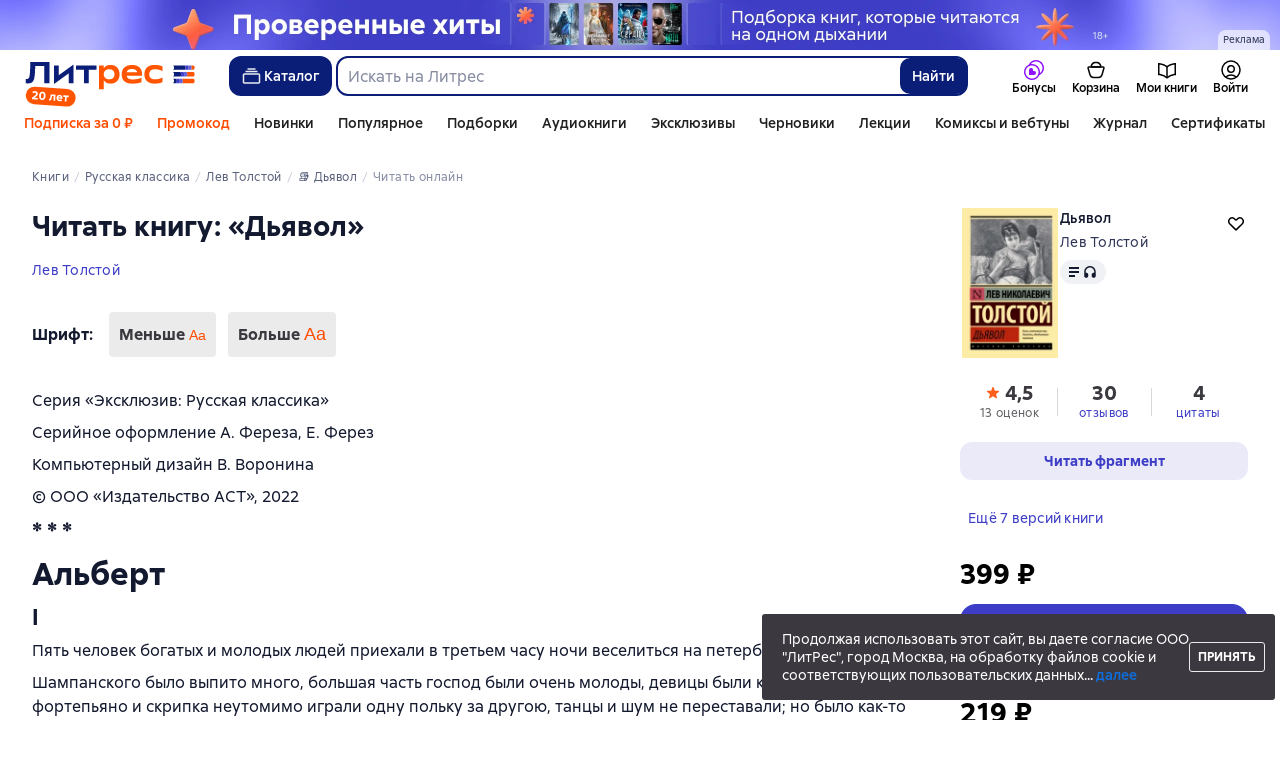

--- FILE ---
content_type: text/html; charset=utf-8
request_url: https://www.litres.ru/book/lev-tolstoy/dyavol-67821231/chitat-onlayn/
body_size: 96383
content:
<!DOCTYPE html><html lang="ru-RU"><script>if(typeof window.MutationObserver==='undefined'||typeof window.IntersectionObserver==='undefined'||typeof window.ResizeObserver==='undefined'||typeof window.globalThis==='undefined'||typeof window.Intl==='undefined'||typeof window.Intl.DateTimeFormat==='undefined'){document.write('<script src="https://cdnjs.cloudflare.com/polyfill/v3/polyfill.min.js?version=4.8.0&features=MutationObserver%2CIntersectionObserver%2CResizeObserver%2CglobalThis%2CIntl.DateTimeFormat.~locale.ru"></scr'+'ipt>')}
      </script><head><meta charSet="utf-8"/><link rel="shortcut icon" href="https://cdn.litres.ru/static/litres/favicon.svg" type="image/svg+xml"/><link rel="shortcut icon" href="https://cdn.litres.ru/static/litres/favicon.ico" type="image/x-icon"/><link title="Новые книги на Литрес" rel="alternate" type="application/rss+xml" href="/rss/"/><link rel="apple-touch-icon" href="https://cdn.litres.ru/static/litres/i/social/seo/icon_114x114.png?caf381"/><link rel="yandex-tableau-widget" href="https://www.litres.ru/static/litres/inc/seo/yandex-tableau-manifest.json"/><link rel="manifest" href="https://www.litres.ru/static/manifest.json"/><meta content="ru" http-equiv="content-language"/><meta name="viewport" content="width=device-width, initial-scale=1"/><link rel="preload" href="https://cdn.litres.ru/static/imgb2/media/2025/11/7/b_00008847.webp" as="image" fetchpriority="high"/><link rel="preload" as="font" fetchpriority="high" href="https://cdn.litres.ru/static/litres/fonts/ALSSirius-Regular.woff2" type="font/woff2" crossorigin="anonymous"/><link rel="preload" as="font" fetchpriority="high" href="https://cdn.litres.ru/static/litres/fonts/ALSSirius-Medium.woff2" type="font/woff2" crossorigin="anonymous"/><link rel="preload" as="font" fetchpriority="high" href="https://cdn.litres.ru/static/litres/fonts/ALSSirius-Bold.woff2" type="font/woff2" crossorigin="anonymous"/><link rel="preconnect" href="https://cdn.litres.ru"/><link rel="preconnect" href="https://api.litres.ru"/><link rel="dns-prefetch" href="https://affiliate.litres.ru"/><link rel="dns-prefetch" href="https://www.google.ru"/><link rel="dns-prefetch" href="https://counter.yadro.ru"/><link rel="dns-prefetch" href="https://statad.ru"/><link rel="alternate" href="https://litres.de/book/lew-tolstoi/dyavol-67821231/read/" hreflang="de"/><link rel="alternate" href="https://litres.com/book/leo-tolstoy/dyavol-67821231/read/" hreflang="en"/><link rel="alternate" href="https://litres.es/book/leo-tolstoy/dyavol-67821231/read/" hreflang="es"/><link rel="alternate" href="https://www.litres.ru/book/lev-tolstoy/dyavol-67821231/chitat-onlayn/" hreflang="ru"/><link rel="alternate" href="https://litres.pl/book/lew-tolstoj/dyavol-67821231/read/" hreflang="pl"/><link rel="alternate" href="https://litres.az/book/lev-tolstoy/dyavol-67821231/read/" hreflang="az"/><link rel="alternate" href="https://litres.uz/book/leo-tolstoy/dyavol-67821231/read/" hreflang="uz"/><link rel="alternate" href="https://litres.ee/book/lev-tolstoi/dyavol-67821231/read/" hreflang="et"/><link rel="alternate" href="https://www.litres.ru/book/lev-tolstoy/dyavol-67821231/chitat-onlayn/" hreflang="x-default"/><script>window.yaContextCb=window.yaContextCb||[]</script><script src="https://yandex.ru/ads/system/context.js" async=""></script><title>«Дьявол», Лев Толстой читать онлайн фрагмент бесплатно без регистрации</title><meta name="description" content="Читать онлайн книгу 📙 «Дьявол» автора Льва Толстого полностью на сайте или в приложении Литрес: Книги и аудиокниги."/><meta property="og:type" content="books.book"/><meta property="og:title" content="«Дьявол», Лев Толстой читать онлайн фрагмент бесплатно без регистрации"/><meta property="og:url" content="https://www.litres.ru/book/lev-tolstoy/dyavol-67821231/chitat-onlayn/"/><meta property="og:image" content="https://www.litres.ru/pub/c/cover/67821231.jpg"/><meta property="og:site_name" content="Литрес"/><meta property="og:description" content="Читать онлайн книгу 📙 «Дьявол» автора Льва Толстого полностью на сайте или в приложении Литрес: Книги и аудиокниги."/><link href="https://www.litres.ru/book/lev-tolstoy/dyavol-67821231/chitat-onlayn/" rel="canonical"/><link rel="preload" as="image" fetchpriority="high" href="https://cdn.litres.ru/pub/c/cover_200/67821231.webp"/><script type="application/ld+json">{
  "@context": "https://schema.org",
  "@type": "Book",
  "name": "Дьявол",
  "description": "Книга Льва Толстого «Дьявол» — «Дьявол», «Записки сумасшедшего», «Власть тьмы»… В этот сборник вошли произведения разных лет, объединенные сложной темой борьбы добра и зла в человеческой душе – темой драматичной, печальной и всегда привлекавшей Толстого своей колоссальной психологической глубиной. Повесть «Дьявол» и рассказ «Записки сумасшедшего» Толстой категорически отказывался публиковать при жизни, поскольку они слишком тесно связаны с тяжелейшими душевными переживаниями писателя, едва не стоившими ему психического здоровья.",
  "url": "https://www.litres.ru/book/lev-tolstoy/dyavol-67821231/chitat-onlayn/",
  "image": "https://cdn.litres.ru/pub/c/cover/67821231.jpg",
  "author": {
    "@type": "Person",
    "name": "Лев Толстой"
  },
  "publisher": {
    "@type": "Organization",
    "name": "ЛитРес"
  },
  "isbn": "978-5-17-148231-2",
  "bookFormat": "https://schema.org/EBook",
  "isAccessibleForFree": false,
  "potentialAction": {
    "@type": "ReadAction",
    "target": "https://www.litres.ru/book/lev-tolstoy/dyavol-67821231/chitat-onlayn/",
    "name": "Читать онлайн"
  },
  "aggregateRating": {
    "@type": "AggregateRating",
    "ratingValue": "4.5",
    "reviewCount": "13"
  }
}</script><meta name="next-head-count" content="41"/><link data-next-font="" rel="preconnect" href="/" crossorigin="anonymous"/><script id="AdvCakeSdkLoader" data-nscript="beforeInteractive">window.addEventListener("advcake_track_id_updated",e=>{"undefined"!=typeof window&&(window.lastAdvCakeTrackId=e.detail?.value)}),function(e){var a=new URLSearchParams(window.location.search);if(a.has("lfrom")||a.has("lfrom_processed")||a.has("utm_source")){var t=e.createElement("script");t.async=1,t.src="https://tj4rxr.ru/",(e=e.getElementsByTagName("script")[0]).parentNode.insertBefore(t,e)}}(document);</script><link rel="preload" href="https://cdn.litres.ru/_next/static/css/c9fcfc34808c2bce.css" as="style"/><link rel="stylesheet" href="https://cdn.litres.ru/_next/static/css/c9fcfc34808c2bce.css" data-n-g=""/><link rel="preload" href="https://cdn.litres.ru/_next/static/css/d2a42af7899ee46b.css" as="style"/><link rel="stylesheet" href="https://cdn.litres.ru/_next/static/css/d2a42af7899ee46b.css" data-n-p=""/><link rel="preload" href="https://cdn.litres.ru/_next/static/css/2629f12182d4447c.css" as="style"/><link rel="stylesheet" href="https://cdn.litres.ru/_next/static/css/2629f12182d4447c.css" data-n-p=""/><link rel="preload" href="https://cdn.litres.ru/_next/static/css/9061f8783265f32c.css" as="style"/><link rel="stylesheet" href="https://cdn.litres.ru/_next/static/css/9061f8783265f32c.css" data-n-p=""/><link rel="preload" href="https://cdn.litres.ru/_next/static/css/212c35dc1689df32.css" as="style"/><link rel="stylesheet" href="https://cdn.litres.ru/_next/static/css/212c35dc1689df32.css" data-n-p=""/><noscript data-n-css=""></noscript><script defer="" nomodule="" src="https://cdn.litres.ru/_next/static/chunks/polyfills-42372ed130431b0a.js"></script><script src="https://cdn.litres.ru/_next/static/chunks/webpack-b20a84eba85dcd1b.js" defer=""></script><script src="https://cdn.litres.ru/_next/static/chunks/framework-b456e2952b569be4.js" defer=""></script><script src="https://cdn.litres.ru/_next/static/chunks/main-a355674917e4132b.js" defer=""></script><script src="https://cdn.litres.ru/_next/static/chunks/pages/_app-17d4ca07b11344ea.js" defer=""></script><script src="https://cdn.litres.ru/_next/static/chunks/8638-76ae6bd5f19bdb7d.js" defer=""></script><script src="https://cdn.litres.ru/_next/static/chunks/3920-238fd7e13e72da16.js" defer=""></script><script src="https://cdn.litres.ru/_next/static/chunks/9765-e8b62930da2afe47.js" defer=""></script><script src="https://cdn.litres.ru/_next/static/chunks/2052-2955bb9f754e74f0.js" defer=""></script><script src="https://cdn.litres.ru/_next/static/chunks/7658-0ea4b2093e5da278.js" defer=""></script><script src="https://cdn.litres.ru/_next/static/chunks/4758-fed458bfa64e29e1.js" defer=""></script><script src="https://cdn.litres.ru/_next/static/chunks/7566-7fcec131a35e673e.js" defer=""></script><script src="https://cdn.litres.ru/_next/static/chunks/2780-807aa1b707631265.js" defer=""></script><script src="https://cdn.litres.ru/_next/static/chunks/7860-bd2d20e40fcae779.js" defer=""></script><script src="https://cdn.litres.ru/_next/static/chunks/5759-42a11ab6143d14e4.js" defer=""></script><script src="https://cdn.litres.ru/_next/static/chunks/336-3fa6a55fdb2ea634.js" defer=""></script><script src="https://cdn.litres.ru/_next/static/chunks/5080-3a1aec96ca1c56ad.js" defer=""></script><script src="https://cdn.litres.ru/_next/static/chunks/6899-1d2ad5c451f6a068.js" defer=""></script><script src="https://cdn.litres.ru/_next/static/chunks/9161-4d26d91936b37f72.js" defer=""></script><script src="https://cdn.litres.ru/_next/static/chunks/3927-b116b97ceeffdaed.js" defer=""></script><script src="https://cdn.litres.ru/_next/static/chunks/7882-5b79d0d3bad9e379.js" defer=""></script><script src="https://cdn.litres.ru/_next/static/chunks/428-924f09e7926f1e96.js" defer=""></script><script src="https://cdn.litres.ru/_next/static/chunks/4294-49d9c9bbf803db17.js" defer=""></script><script src="https://cdn.litres.ru/_next/static/chunks/4013-c375a06c7361f6b8.js" defer=""></script><script src="https://cdn.litres.ru/_next/static/chunks/9345-bdc648671cf2fe99.js" defer=""></script><script src="https://cdn.litres.ru/_next/static/chunks/349-a82eb384c6e924e3.js" defer=""></script><script src="https://cdn.litres.ru/_next/static/chunks/1392-e0629160c3160d0c.js" defer=""></script><script src="https://cdn.litres.ru/_next/static/chunks/2696-23b228ec78827184.js" defer=""></script><script src="https://cdn.litres.ru/_next/static/chunks/8030-4ba06890edb51c4a.js" defer=""></script><script src="https://cdn.litres.ru/_next/static/chunks/pages/book/%5Bauthor%5D/%5BbookSlug%5D/chitat-onlayn-2cc658f4261311a7.js" defer=""></script><script src="https://cdn.litres.ru/_next/static/46pBGDfy5Jhfez4qA_W2-/_buildManifest.js" defer=""></script><script src="https://cdn.litres.ru/_next/static/46pBGDfy5Jhfez4qA_W2-/_ssgManifest.js" defer=""></script></head><body><div id="__next"><link rel="manifest" href="/static/manifest.json"/><div id="Tracking-Container"><div id="Tracking-NoJS-Container"><noscript><img src="https://www.tns-counter.ru/V13a****litres_ru/ru/UTF-8/tmsec=litres_total/" width="1" height="1" alt=""/></noscript><noscript><iframe src="https://www.googletagmanager.com/ns.html?id=GTM-NM9VW6D" height="0" width="0" style="display:none;visibility:hidden" title="googletagmanager"></iframe></noscript><noscript><img src="https://vk.com/rtrg?p=VK-RTRG-280711-d3F84" style="position:fixed;left:-999px" alt=""/></noscript></div></div><div id="layout-root" class="layout-root a8e74375 d1891d07"><div class="_45270123" style="padding-bottom:146px"></div><header data-testid="header" class="f6f1894d"><a tabindex="0" class="_52804aad" role="button">Перейти к контенту</a><div><div class="_96f658c4" role="presentation" aria-label="Реклама"><a data-testid="mainPromoBanner--desktop" href="https://www.litres.ru/collections/proverennye-hity/?erid=2W5zFHbvuda&amp;banner_id=8847&amp;banner_title=%D0%A5%D0%B8%D1%82%D1%8B%20%D0%BF%D1%80%D0%BE%D0%B4%D0%B0%D0%B6%2C%20%D0%9F%D1%80%D0%BE%D0%B2%D0%B5%D1%80%D0%B5%D0%BD%D0%BD%D1%8B%D0%B5%20%D1%85%D0%B8%D1%82%D1%8B%20%20%D1%80%D0%B0%D1%81%D1%82%D1%8F%D0%B6%D0%BA%D0%B0%20%D1%80%D0%B5%D0%BA%D0%BB%D0%B0%D0%BC%D0%B0%20%D0%BF%D0%BB%D0%B0%D1%82%D0%BD%D1%8B%D1%85%20%D1%83%D1%81%D0%BB%D1%83%D0%B3&amp;campaign_id=33632&amp;place_slug=web-header-full-width&amp;source=banners" tabindex="0" class="_239e895a" target="_blank" rel="noreferrer" aria-label="Хиты продаж, Проверенные хиты  растяжка реклама платных услуг"><picture><source srcSet="https://cdn.litres.ru/static/imgb2/media/2025/11/7/b_00008847.webp" type="image/webp"/><source srcSet="https://cdn.litres.ru/static/imgb2/media/2025/11/7/b_00008847.jpg"/><img class="_239e895a" src="https://cdn.litres.ru/static/imgb2/media/2025/11/7/b_00008847.jpg" alt="Хиты продаж, Проверенные хиты  растяжка реклама платных услуг" decoding="sync"/></picture></a><div class="fb5d50fc"><div class="ca8c82b3"><p class="c0c890fc">Реклама</p></div></div></div></div><div class="_5d332c5b"><div class="d5ea9723"><a data-testid="header--logo" href="/" tabindex="0" class="afddcdd5" style="cursor:pointer" aria-label="Главная страница Литрес"><img src="https://cdn.litres.ru/_next/static/media/logo.e140c3ac.svg" width="173" height="52" alt="Логотип Литрес" class="_7981430c"/><img src="https://cdn.litres.ru/_next/static/media/logo-mobile.ff0de9b8.svg" width="152" height="24" alt="Логотип Литрес" class="_68db2231"/></a></div><div class="_2834e32d"><button class="e3691cb9" type="button" data-testid="header-catalog-button"><svg width="25" height="24" viewBox="0 0 25 24" fill="none" xmlns="http://www.w3.org/2000/svg"><path d="M19.5 10H5.5C4.94772 10 4.5 10.4477 4.5 11V18C4.5 18.5523 4.94772 19 5.5 19H19.5C20.0523 19 20.5 18.5523 20.5 18V11C20.5 10.4477 20.0523 10 19.5 10Z" stroke="#E9EBF0" stroke-width="1.5" stroke-linejoin="round"></path><path d="M6.5 7.5H18.5" stroke="#E9EBF0" stroke-width="1.5" stroke-linejoin="round"></path><path d="M8.5 5H16.5" stroke="#E9EBF0" stroke-width="1.5" stroke-linejoin="round"></path></svg>Каталог</button><div tabindex="0" data-header-popup="genres" class="d90ed88e _22a8214a _43969555" style="top:146px" id="genres_popup" data-testid="genres_popup"><div class="_0c5402ca"><div class="_0a2c66f2"><div class="_08c36bed"><a tabindex="0" role="button" class="c0570ff8"><div class="_3e94b03d" data-testid="icon_close" style="-webkit-mask-image:url(https://cdn.litres.ru/assets/icons/close24.svg);mask-image:url(https://cdn.litres.ru/assets/icons/close24.svg);width:24px;height:24px;-webkit-flex:0 0 24px;flex:0 0 24px" role="presentation"></div></a><div class="_8cef4a23" data-testid="popup__genreContainer--wrapper"><div class="_0300f435"><a data-testid="popup__genreTitle" href="/legkoe-chtenie/" tabindex="0" class="_694da326 _6b7440b8 f2c2cfb6 _0fce91f7">Легкое чтение</a><ul class="_9ecfeee7"><li class="_1248cde2"><a data-testid="popup__subGenre--link" href="/knigi-fentezi/" tabindex="0" title=" 0 книг" data-arts-count="false" class="_694da326 _6b7440b8 f2c2cfb6 a881c758">Фэнтези</a></li><li class="_1248cde2"><a data-testid="popup__subGenre--link" href="/knigi-detektivy/" tabindex="0" title=" 0 книг" data-arts-count="false" class="_694da326 _6b7440b8 f2c2cfb6 a881c758">Детективы</a></li><li class="_1248cde2"><a data-testid="popup__subGenre--link" href="/knigi-boeviki-ostrosugetnaya/" tabindex="0" title=" 0 книг" data-arts-count="false" class="_694da326 _6b7440b8 f2c2cfb6 a881c758">Боевики, остросюжетная литература</a></li><li class="_1248cde2"><a data-testid="popup__subGenre--link" href="/knigi-fantastika/" tabindex="0" title=" 0 книг" data-arts-count="false" class="_694da326 _6b7440b8 f2c2cfb6 a881c758">Фантастика</a></li><li class="_1248cde2"><a data-testid="popup__subGenre--link" href="/knigi-lubovnye-romany/" tabindex="0" title=" 0 книг" data-arts-count="false" class="_694da326 _6b7440b8 f2c2cfb6 a881c758">Любовные романы</a></li><li class="_27a2191a" data-testid="popup__moreGeners--button"><a tabindex="0" role="button">Все<!-- --> <!-- -->12</a></li></ul></div><div class="_0300f435"><a data-testid="popup__genreTitle" href="/sereznoe-chtenie/" tabindex="0" class="_694da326 _6b7440b8 f2c2cfb6 _0fce91f7">Серьезное чтение</a><ul class="_9ecfeee7"><li class="_1248cde2"><a data-testid="popup__subGenre--link" href="/knigi-sovremennaya-proza/" tabindex="0" title=" 0 книг" data-arts-count="false" class="_694da326 _6b7440b8 f2c2cfb6 a881c758">Современная проза</a></li><li class="_1248cde2"><a data-testid="popup__subGenre--link" href="/klassicheskaya-literatura/" tabindex="0" title=" 0 книг" data-arts-count="false" class="_694da326 _6b7440b8 f2c2cfb6 a881c758">Классическая литература</a></li><li class="_1248cde2"><a data-testid="popup__subGenre--link" href="/sereznoe-chtenie/ob-istorii-serezno/" tabindex="0" title=" 0 книг" data-arts-count="false" class="_694da326 _6b7440b8 f2c2cfb6 a881c758">Об истории серьезно</a></li><li class="_1248cde2"><a data-testid="popup__subGenre--link" href="/knigi-publicistika/biografii-memuary/" tabindex="0" title=" 0 книг" data-arts-count="false" class="_694da326 _6b7440b8 f2c2cfb6 a881c758">Биографии и мемуары</a></li><li class="_1248cde2"><a data-testid="popup__subGenre--link" href="/sereznoe-chtenie/stihi-poeziya/" tabindex="0" title=" 0 книг" data-arts-count="false" class="_694da326 _6b7440b8 f2c2cfb6 a881c758">Cтихи, поэзия</a></li><li class="_27a2191a" data-testid="popup__moreGeners--button"><a tabindex="0" role="button">Все<!-- --> <!-- -->6</a></li></ul></div><div class="_0300f435"><a data-testid="popup__genreTitle" href="/istoriya/" tabindex="0" class="_694da326 _6b7440b8 f2c2cfb6 _0fce91f7">История</a><ul class="_9ecfeee7"><li class="_1248cde2"><a data-testid="popup__subGenre--link" href="/populyarno-ob-istorii/" tabindex="0" title=" 0 книг" data-arts-count="false" class="_694da326 _6b7440b8 f2c2cfb6 a881c758">Популярно об истории</a></li><li class="_1248cde2"><a data-testid="popup__subGenre--link" href="/knigi-priklucheniya/puteshestviyah/" tabindex="0" title=" 0 книг" data-arts-count="false" class="_694da326 _6b7440b8 f2c2cfb6 a881c758">Книги о путешествиях</a></li><li class="_1248cde2"><a data-testid="popup__subGenre--link" href="/knigi-publicistika/biografii-memuary/" tabindex="0" title=" 0 книг" data-arts-count="false" class="_694da326 _6b7440b8 f2c2cfb6 a881c758">Биографии и мемуары</a></li><li class="_1248cde2"><a data-testid="popup__subGenre--link" href="/knigi-detektivy/istoricheskie/" tabindex="0" title=" 0 книг" data-arts-count="false" class="_694da326 _6b7440b8 f2c2cfb6 a881c758">Исторические детективы</a></li><li class="_1248cde2"><a data-testid="popup__subGenre--link" href="/knigi-sovremennaya-proza/istoricheskaya-literatura/" tabindex="0" title=" 0 книг" data-arts-count="false" class="_694da326 _6b7440b8 f2c2cfb6 a881c758">Историческая литература</a></li><li class="_27a2191a" data-testid="popup__moreGeners--button"><a tabindex="0" role="button">Все<!-- --> <!-- -->12</a></li></ul></div><div class="_0300f435"><a data-testid="popup__genreTitle" href="/znaniya-navyki/biznes/" tabindex="0" class="_694da326 _6b7440b8 f2c2cfb6 _0fce91f7">Бизнес-книги</a><ul class="_9ecfeee7"><li class="_1248cde2"><a data-testid="popup__subGenre--link" href="/biznes-knigi/lichnaya-effektivnost/" tabindex="0" title=" 0 книг" data-arts-count="false" class="_694da326 _6b7440b8 f2c2cfb6 a881c758">Личная эффективность</a></li><li class="_1248cde2"><a data-testid="popup__subGenre--link" href="/biznes-knigi/menedzhment/" tabindex="0" title=" 0 книг" data-arts-count="false" class="_694da326 _6b7440b8 f2c2cfb6 a881c758">Менеджмент</a></li><li class="_1248cde2"><a data-testid="popup__subGenre--link" href="/biznes-knigi/o-biznese-populyarno/" tabindex="0" title=" 0 книг" data-arts-count="false" class="_694da326 _6b7440b8 f2c2cfb6 a881c758">О бизнесе популярно</a></li><li class="_1248cde2"><a data-testid="popup__subGenre--link" href="/biznes-knigi/zarubezhnaya-delovaya-literatura/" tabindex="0" title=" 0 книг" data-arts-count="false" class="_694da326 _6b7440b8 f2c2cfb6 a881c758">Зарубежная деловая литература</a></li><li class="_1248cde2"><a data-testid="popup__subGenre--link" href="/biznes-knigi/taym-menedzhment/" tabindex="0" title=" 0 книг" data-arts-count="false" class="_694da326 _6b7440b8 f2c2cfb6 a881c758">Тайм-менеджмент</a></li><li class="_27a2191a" data-testid="popup__moreGeners--button"><a tabindex="0" role="button">Все<!-- --> <!-- -->31</a></li></ul></div><div class="_0300f435"><a data-testid="popup__genreTitle" href="/znaniya-navyki/" tabindex="0" class="_694da326 _6b7440b8 f2c2cfb6 _0fce91f7">Знания и навыки</a><ul class="_9ecfeee7"><li class="_1248cde2"><a data-testid="popup__subGenre--link" href="/knigi-psihologiya/samorazvitiye-lichnostnyy-rost/" tabindex="0" title=" 0 книг" data-arts-count="false" class="_694da326 _6b7440b8 f2c2cfb6 a881c758">Саморазвитие / личностный рост</a></li><li class="_1248cde2"><a data-testid="popup__subGenre--link" href="/knigi-nauka-obrazovanie/nauchno-populyarnaya-literatura/" tabindex="0" title=" 0 книг" data-arts-count="false" class="_694da326 _6b7440b8 f2c2cfb6 a881c758">Научно-популярная литература</a></li><li class="_1248cde2"><a data-testid="popup__subGenre--link" href="/znaniya-navyki/uchebnaya-nauchnaya-literatura/" tabindex="0" title=" 0 книг" data-arts-count="false" class="_694da326 _6b7440b8 f2c2cfb6 a881c758">Учебная и научная литература</a></li><li class="_1248cde2"><a data-testid="popup__subGenre--link" href="/znaniya-navyki/biznes/" tabindex="0" title=" 0 книг" data-arts-count="false" class="_694da326 _6b7440b8 f2c2cfb6 a881c758">Бизнес-книги</a></li><li class="_1248cde2"><a data-testid="popup__subGenre--link" href="/psihologiya-motivaciya/istorii-iz-zhizni/" tabindex="0" title=" 0 книг" data-arts-count="false" class="_694da326 _6b7440b8 f2c2cfb6 a881c758">Истории из жизни</a></li><li class="_27a2191a" data-testid="popup__moreGeners--button"><a tabindex="0" role="button">Все<!-- --> <!-- -->12</a></li></ul></div><div class="_0300f435"><a data-testid="popup__genreTitle" href="/psihologiya-motivaciya/" tabindex="0" class="_694da326 _6b7440b8 f2c2cfb6 _0fce91f7">Психология, мотивация</a><ul class="_9ecfeee7"><li class="_1248cde2"><a data-testid="popup__subGenre--link" href="/knigi-psihologiya/" tabindex="0" title=" 0 книг" data-arts-count="false" class="_694da326 _6b7440b8 f2c2cfb6 a881c758">Книги по психологии</a></li><li class="_1248cde2"><a data-testid="popup__subGenre--link" href="/knigi-psihologiya/samorazvitiye-lichnostnyy-rost/" tabindex="0" title=" 0 книг" data-arts-count="false" class="_694da326 _6b7440b8 f2c2cfb6 a881c758">Саморазвитие / личностный рост</a></li><li class="_1248cde2"><a data-testid="popup__subGenre--link" href="/psihologiya-motivaciya/religiya-duhovnaya-literatura/" tabindex="0" title=" 0 книг" data-arts-count="false" class="_694da326 _6b7440b8 f2c2cfb6 a881c758">Религия и духовная литература</a></li><li class="_1248cde2"><a data-testid="popup__subGenre--link" href="/knigi-publicistika/biografii-memuary/" tabindex="0" title=" 0 книг" data-arts-count="false" class="_694da326 _6b7440b8 f2c2cfb6 a881c758">Биографии и мемуары</a></li><li class="_1248cde2"><a data-testid="popup__subGenre--link" href="/psihologiya-motivaciya/istorii-iz-zhizni/" tabindex="0" title=" 0 книг" data-arts-count="false" class="_694da326 _6b7440b8 f2c2cfb6 a881c758">Истории из жизни</a></li><li class="_27a2191a" data-testid="popup__moreGeners--button"><a tabindex="0" role="button">Все<!-- --> <!-- -->7</a></li></ul></div><div class="_0300f435"><a data-testid="popup__genreTitle" href="/sport-zdorove-krasota/" tabindex="0" class="_694da326 _6b7440b8 f2c2cfb6 _0fce91f7">Спорт, здоровье, красота</a><ul class="_9ecfeee7"><li class="_1248cde2"><a data-testid="popup__subGenre--link" href="/sport-zdorove-krasota/medicina-i-zdorove/" tabindex="0" title=" 0 книг" data-arts-count="false" class="_694da326 _6b7440b8 f2c2cfb6 a881c758">Медицина и здоровье</a></li><li class="_1248cde2"><a data-testid="popup__subGenre--link" href="/sport-zdorove-krasota/sport/" tabindex="0" title=" 0 книг" data-arts-count="false" class="_694da326 _6b7440b8 f2c2cfb6 a881c758">Спорт</a></li><li class="_1248cde2"><a data-testid="popup__subGenre--link" href="/erotika-seks/seksualnyye-rukovodstva/" tabindex="0" title=" 0 книг" data-arts-count="false" class="_694da326 _6b7440b8 f2c2cfb6 a881c758">Секс / секс-руководства</a></li><li class="_1248cde2"><a data-testid="popup__subGenre--link" href="/sport-zdorove-krasota/krasota/" tabindex="0" title=" 0 книг" data-arts-count="false" class="_694da326 _6b7440b8 f2c2cfb6 a881c758">Красота</a></li></ul></div><div class="_0300f435"><a data-testid="popup__genreTitle" href="/hobbi-dosug/" tabindex="0" class="_694da326 _6b7440b8 f2c2cfb6 _0fce91f7">Хобби, досуг</a><ul class="_9ecfeee7"><li class="_1248cde2"><a data-testid="popup__subGenre--link" href="/knigi-ezoterika/yoga/" tabindex="0" title=" 0 книг" data-arts-count="false" class="_694da326 _6b7440b8 f2c2cfb6 a881c758">Йога</a></li><li class="_1248cde2"><a data-testid="popup__subGenre--link" href="/knigi-dom-semya/kulinariya/" tabindex="0" title=" 0 книг" data-arts-count="false" class="_694da326 _6b7440b8 f2c2cfb6 a881c758">Кулинария</a></li><li class="_1248cde2"><a data-testid="popup__subGenre--link" href="/knigi-dom-semya/hobbi_uvlecheniya/" tabindex="0" title=" 0 книг" data-arts-count="false" class="_694da326 _6b7440b8 f2c2cfb6 a881c758">Хобби / увлечения</a></li><li class="_1248cde2"><a data-testid="popup__subGenre--link" href="/knigi-iskusstvo/izobrazitelnoe-iskusstvo/" tabindex="0" title=" 0 книг" data-arts-count="false" class="_694da326 _6b7440b8 f2c2cfb6 a881c758">Изобразительное искусство</a></li><li class="_1248cde2"><a data-testid="popup__subGenre--link" href="/knigi-dom-semya/rukodeliye-remesla/" tabindex="0" title=" 0 книг" data-arts-count="false" class="_694da326 _6b7440b8 f2c2cfb6 a881c758">Рукоделие и ремесла</a></li><li class="_27a2191a" data-testid="popup__moreGeners--button"><a tabindex="0" role="button">Все<!-- --> <!-- -->19</a></li></ul></div><div class="_0300f435"><a data-testid="popup__genreTitle" href="/dom-dacha/" tabindex="0" class="_694da326 _6b7440b8 f2c2cfb6 _0fce91f7">Дом, дача</a><ul class="_9ecfeee7"><li class="_1248cde2"><a data-testid="popup__subGenre--link" href="/knigi-dom-semya/kulinariya/" tabindex="0" title=" 0 книг" data-arts-count="false" class="_694da326 _6b7440b8 f2c2cfb6 a881c758">Кулинария</a></li><li class="_1248cde2"><a data-testid="popup__subGenre--link" href="/knigi-dom-semya/hobbi_uvlecheniya/" tabindex="0" title=" 0 книг" data-arts-count="false" class="_694da326 _6b7440b8 f2c2cfb6 a881c758">Хобби / увлечения</a></li><li class="_1248cde2"><a data-testid="popup__subGenre--link" href="/dom-dacha/domashnee-hozyaystvo/" tabindex="0" title=" 0 книг" data-arts-count="false" class="_694da326 _6b7440b8 f2c2cfb6 a881c758">Домашнее хозяйство</a></li><li class="_1248cde2"><a data-testid="popup__subGenre--link" href="/knigi-dom-semya/rukodeliye-remesla/" tabindex="0" title=" 0 книг" data-arts-count="false" class="_694da326 _6b7440b8 f2c2cfb6 a881c758">Рукоделие и ремесла</a></li><li class="_1248cde2"><a data-testid="popup__subGenre--link" href="/knigi-dom-semya/domashnie-zhivotnye/" tabindex="0" title=" 0 книг" data-arts-count="false" class="_694da326 _6b7440b8 f2c2cfb6 a881c758">Домашние животные</a></li><li class="_27a2191a" data-testid="popup__moreGeners--button"><a tabindex="0" role="button">Все<!-- --> <!-- -->16</a></li></ul></div><div class="_0300f435"><a data-testid="popup__genreTitle" href="/detskie-knigi/" tabindex="0" class="_694da326 _6b7440b8 f2c2cfb6 _0fce91f7">Детские книги</a><ul class="_9ecfeee7"><li class="_1248cde2"><a data-testid="popup__subGenre--link" href="/detskie-knigi/zarubezhnye/" tabindex="0" title=" 0 книг" data-arts-count="false" class="_694da326 _6b7440b8 f2c2cfb6 a881c758">Зарубежные детские книги</a></li><li class="_1248cde2"><a data-testid="popup__subGenre--link" href="/detskie-knigi/skazki/" tabindex="0" title=" 0 книг" data-arts-count="false" class="_694da326 _6b7440b8 f2c2cfb6 a881c758">Сказки</a></li><li class="_1248cde2"><a data-testid="popup__subGenre--link" href="/detskie-knigi/children/" tabindex="0" title=" 0 книг" data-arts-count="false" class="_694da326 _6b7440b8 f2c2cfb6 a881c758">Книги для детей</a></li><li class="_1248cde2"><a data-testid="popup__subGenre--link" href="/detskie-knigi/knigi_doshkolniki/" tabindex="0" title=" 0 книг" data-arts-count="false" class="_694da326 _6b7440b8 f2c2cfb6 a881c758">Книги для дошкольников</a></li><li class="_1248cde2"><a data-testid="popup__subGenre--link" href="/detskie-knigi/dlya-podrostkov/" tabindex="0" title=" 0 книг" data-arts-count="false" class="_694da326 _6b7440b8 f2c2cfb6 a881c758">Книги для подростков</a></li><li class="_27a2191a" data-testid="popup__moreGeners--button"><a tabindex="0" role="button">Все<!-- --> <!-- -->15</a></li></ul></div><div class="_0300f435"><a data-testid="popup__genreTitle" href="/roditelyam/" tabindex="0" class="_694da326 _6b7440b8 f2c2cfb6 _0fce91f7">Родителям</a><ul class="_9ecfeee7"><li class="_1248cde2"><a data-testid="popup__subGenre--link" href="/knigi-dom-semya/vospitanie-detey/" tabindex="0" title=" 0 книг" data-arts-count="false" class="_694da326 _6b7440b8 f2c2cfb6 a881c758">Воспитание детей</a></li><li class="_1248cde2"><a data-testid="popup__subGenre--link" href="/knigi-psihologiya/detskaya/" tabindex="0" title=" 0 книг" data-arts-count="false" class="_694da326 _6b7440b8 f2c2cfb6 a881c758">Детская психология</a></li><li class="_1248cde2"><a data-testid="popup__subGenre--link" href="/detskie-knigi/" tabindex="0" title=" 0 книг" data-arts-count="false" class="_694da326 _6b7440b8 f2c2cfb6 a881c758">Детские книги</a></li><li class="_1248cde2"><a data-testid="popup__subGenre--link" href="/zdorovye-detey/" tabindex="0" title=" 0 книг" data-arts-count="false" class="_694da326 _6b7440b8 f2c2cfb6 a881c758">Здоровье детей</a></li></ul></div><div class="_0300f435"><a data-testid="popup__genreTitle" href="/publicistika-periodicheskie-izdaniya/" tabindex="0" class="_694da326 _6b7440b8 f2c2cfb6 _0fce91f7">Публицистика и периодические издания</a><ul class="_9ecfeee7"><li class="_1248cde2"><a data-testid="popup__subGenre--link" href="/knigi-publicisticheskaya-literatura/" tabindex="0" title=" 0 книг" data-arts-count="false" class="_694da326 _6b7440b8 f2c2cfb6 a881c758">Публицистическая литература</a></li><li class="_1248cde2"><a data-testid="popup__subGenre--link" href="/periodicheskie-izdaniya/" tabindex="0" title=" 0 книг" data-arts-count="false" class="_694da326 _6b7440b8 f2c2cfb6 a881c758">Периодические издания</a></li><li class="_1248cde2"><a data-testid="popup__subGenre--link" href="/podcasts/" tabindex="0" title=" 0 книг" data-arts-count="false" class="_694da326 _6b7440b8 f2c2cfb6 a881c758">Подкасты</a></li></ul></div><div class="_0300f435"><a data-testid="popup__genreTitle" href="/genre/webtoon-275083/" tabindex="0" class="_694da326 _6b7440b8 f2c2cfb6 _0fce91f7">Вебтуны</a></div><div class="_0300f435"><a data-testid="popup__genreTitle" href="/selfpublishing/" tabindex="0" class="_694da326 _6b7440b8 f2c2cfb6 _0fce91f7">Эксклюзивы</a></div><div class="_0300f435"><a data-testid="popup__genreTitle" href="/drafts/" tabindex="0" class="_694da326 _6b7440b8 f2c2cfb6 _0fce91f7">Черновики</a></div><div class="_0300f435"><a data-testid="popup__genreTitle" href="/showroom/fanfic/" tabindex="0" class="_694da326 _6b7440b8 f2c2cfb6 _0fce91f7">Фанфики</a></div><div class="_0300f435"><a data-testid="popup__genreTitle" href="/collections/besplatnie-knigi/" tabindex="0" class="_694da326 _6b7440b8 f2c2cfb6 _0fce91f7">Бесплатные книги</a></div></div></div></div></div><div class="d29aea3f" data-testid="popup__allGenre--button"><a href="/pages/new_genres/" tabindex="0" class="_694da326 _6b7440b8 f2c2cfb6">Все 142 жанра<div class="_3e94b03d" data-testid="icon_chevronRight" style="-webkit-mask-image:url(https://cdn.litres.ru/assets/icons/chevronRight24.svg);mask-image:url(https://cdn.litres.ru/assets/icons/chevronRight24.svg);width:24px;height:24px;-webkit-flex:0 0 24px;flex:0 0 24px" role="presentation"></div></a></div></div><div class="cc56edc5"><form action="/search/" method="get" autoComplete="off" data-testid="header__search-form--desktop" role="search" aria-label="Искать на Литрес"><div class="_629ab8b2"><input class="_8fba8811" maxLength="150" placeholder="Искать на Литрес" name="q" data-testid="search__input" role="combobox" aria-controls="suggestionsSearchResult" aria-autocomplete="list" aria-haspopup="listbox" aria-expanded="false" value=""/><button class="_82b1c248" type="submit" data-testid="search__button" aria-label="Найти " aria-description="Результаты поиска появятся на странице">Найти</button></div></form></div></div><nav class="_32536d0d _2d8c1892" aria-label="Пользовательские разделы меню"><div class="_94c21a9e _486a4e26" data-testid="tab-bonus" id="tab-bonus"><a data-testid="tab__link" href="/landing/litres-bonus-change/" tabindex="0" class="_4e1b756d"><div class="_9b56e24b"><div class="b53838dd"><svg fill="none" viewBox="0 0 20 20" width="20" height="20" xmlns="http://www.w3.org/2000/svg"><path d="m15.293 15.293c2.7757-1.2553 4.707-4.0486 4.707-7.293 0-4.4183-3.5817-8-8-8-3.2444 0-6.0377 1.9313-7.293 4.707-2.7757 1.2553-4.707 4.0486-4.707 7.293 0 4.4182 3.5817 8 8 8 3.2444 0 6.0377-1.9314 7.293-4.707zm0.6189-2.1015c1.572-1.1864 2.5881-3.0703 2.5881-5.1915 0-3.5898-2.9101-6.5-6.5-6.5-2.1212 0-4.0051 1.0161-5.1915 2.5881 0.38874-0.05805 0.78662-0.08813 1.1915-0.08813 4.4183 0 8 3.5817 8 8 0 0.4049-0.0301 0.8028-0.0881 1.1915zm-1.4119-1.1915c0 3.5898-2.9101 6.5-6.5 6.5-3.5898 0-6.5-2.9102-6.5-6.5 0-3.5899 2.9102-6.5 6.5-6.5 3.5899 0 6.5 2.9102 6.5 6.5zm-9.4999-1.0165-6e-5 0.0164c-0.00275 0.7461 6.5e-4 2.608 0.00255 3.5047 5.9e-4 0.2757 0.22368 0.4983 0.49935 0.4983h3.4981c1.0002 0 3 0 3-2.003 0-2.5-3-2.0001-3-2.0001s0.5-3-2-2.9999c-1.9891 1e-5 -1.9963 1.9784-1.9999 2.9836z" clip-rule="evenodd" fill="#9013FE" fill-rule="evenodd"></path></svg></div></div><p class="d554e81d">Бонусы</p></a></div><div class="_25280e6d c79b8d23" data-testid="tab-basket" id="tab-basket"><a data-testid="tab__link" href="/my-books/cart/" tabindex="0" class="c151ff38"><div class="_4e9bf279"><div class="e9e60f90"><svg width="24" height="24" viewBox="0 0 24 24" fill="none" xmlns="http://www.w3.org/2000/svg" data-testid="basketTabIcon"><path d="M18.9243 9H5.07573C4.41135 9 3.93169 9.63591 4.11421 10.2747L5.92111 16.5989C6.41174 18.3161 7.98128 19.5 9.76721 19.5H14.2328C16.0187 19.5 17.5883 18.3161 18.0789 16.5989L19.8858 10.2747C20.0683 9.6359 19.5886 9 18.9243 9Z" stroke="#020305" stroke-width="1.5" stroke-linejoin="round"></path><path d="M15.7395 9H8.26051C7.54417 9 7.06016 8.2689 7.33993 7.60945L7.62487 6.9378C8.25188 5.45986 9.70176 4.5 11.3072 4.5H12.6928C14.2982 4.5 15.7481 5.45986 16.3751 6.9378L16.6601 7.60945C16.9398 8.2689 16.4558 9 15.7395 9Z" stroke="#020305" stroke-width="1.5" stroke-linejoin="round"></path></svg></div></div><p class="_545559a4">Корзина</p></a></div><div class="_25280e6d e74ef06a" data-testid="tab-myBooks" id="tab-myBooks"><a data-testid="tab__link" href="/my-books/" tabindex="0" class="c151ff38"><div class="_4e9bf279"><div class="e9e60f90"><svg width="24" height="24" viewBox="0 0 24 24" fill="none" xmlns="http://www.w3.org/2000/svg"><path d="M11.5203 8.4566L12 8.8557L12.4797 8.45659C14.071 7.1326 16.179 6.44532 17.9438 6.09571C18.8178 5.92257 19.5885 5.83593 20.1392 5.7927C20.1772 5.78972 20.2142 5.78694 20.25 5.78436V16.4503C20.2116 16.4537 20.172 16.4573 20.131 16.4612C19.6036 16.5116 18.8664 16.612 18.0166 16.8124C16.3246 17.2114 14.1419 18.0175 12.2909 19.6576C12.1308 19.7995 11.8692 19.7995 11.7091 19.6576C9.85805 18.0175 7.67537 17.2114 5.9834 16.8124C5.13358 16.612 4.39636 16.5116 3.86895 16.4612C3.82805 16.4573 3.78838 16.4537 3.75 16.4503V5.78437C3.78583 5.78695 3.82277 5.78972 3.86078 5.79271C4.41153 5.83594 5.18216 5.92258 6.05618 6.09572C7.82102 6.44534 9.929 7.13261 11.5203 8.4566Z" stroke="#020305" stroke-width="1.5"></path><path d="M12 8V14.5V19" stroke="#020305" stroke-width="1.5"></path></svg></div></div><p class="_545559a4">Мои книги</p></a></div><div class="_2a9f6674" data-testid="user-button"><div><div data-testid="header__login-button--desktop"><div class="_25280e6d" data-testid="tab-login" id="tab-login"><a data-testid="tab__link" href="/auth/login" tabindex="0" class="c151ff38"><div class="_4e9bf279"><div class="e9e60f90"><svg width="24" height="24" viewBox="0 0 24 24" fill="none" xmlns="http://www.w3.org/2000/svg"><circle cx="12" cy="11" r="3.25" stroke="#020305" stroke-width="1.5"></circle><path d="M6.5 19.318C7.84208 18.0095 9.50575 17 12 17C14.4943 17 16.1579 18.0095 17.5 19.318" stroke="#020305" stroke-width="1.5"></path><rect x="3" y="3" width="18" height="18" rx="9" stroke="#020305" stroke-width="1.5"></rect></svg></div></div><p class="_545559a4">Войти</p></a></div></div></div></div></nav></div><div id="lowerMenuWrap" class="_6424f003"><nav class="_0f27da77" aria-label="Основное меню"><div class="dc8d3e2c" data-testid="lowerMenu_items"><a data-testid="lowerMenu__item--subscription" href="/litres_subscription/" tabindex="0" class="b64bffff _41cb3e28" aria-hidden="false">Подписка за 0 ₽</a><a data-testid="lowerMenu__item--promoCodes" href="/promocode/" tabindex="0" class="b64bffff _41cb3e28" aria-hidden="false">Промокод</a><a data-testid="lowerMenu__item--newBooks" href="/new/" tabindex="0" class="b64bffff" aria-hidden="false">Новинки</a><a data-testid="lowerMenu__item--popular" href="/popular/" tabindex="0" class="b64bffff" aria-hidden="false">Популярное</a><a data-testid="lowerMenu__item--compilations" href="/collections/" tabindex="0" class="b64bffff" aria-hidden="false">Подборки</a><a data-testid="lowerMenu__item--audiobooks" href="/audiobooks/" tabindex="0" class="b64bffff" aria-hidden="false">Аудиокниги</a><a data-testid="lowerMenu__item--selfpub" href="/selfpublishing/" tabindex="0" class="b64bffff" aria-hidden="false">Эксклюзивы</a><a data-testid="lowerMenu__item--drafts" href="/drafts/" tabindex="0" class="b64bffff" aria-hidden="false">Черновики</a><a data-testid="lowerMenu__item--lectures" href="/showroom/lectures/" tabindex="0" class="b64bffff" aria-hidden="false">Лекции</a><a data-testid="lowerMenu__item--comics" href="/showroom/komiksy-i-manga-274060/" tabindex="0" class="b64bffff" aria-hidden="false">Комиксы и вебтуны</a><a data-testid="lowerMenu__item--journal" href="/journal/" tabindex="0" class="b64bffff" aria-hidden="false">Журнал</a><a data-testid="lowerMenu__item--certificatePresent" href="/certificate-present/" tabindex="0" class="b64bffff" aria-hidden="false">Сертификаты</a><a data-testid="lowerMenu__item--partners" href="/company/partners/" tabindex="0" class="b64bffff" aria-hidden="false">Партнёрская программа</a><a data-testid="lowerMenu__item--becomeAnAuthor" href="https://selfpub.ru/?utm_source=litres&amp;utm_medium=header&amp;utm_campaign=top" tabindex="0" class="b64bffff" aria-hidden="false">Стать автором</a><div class="_4887b5dd" data-testid="lowerMenu_moreButtonWrap"><div class="a8239b96" data-testid="lower-menu__more-button" tabindex="0"><a tabindex="-1">Ещё</a><svg width="12" height="8" viewBox="0 0 12 8" fill="none" xmlns="http://www.w3.org/2000/svg"><path d="M1 1L6 6L11 1" stroke="#212121" stroke-width="1.5" stroke-linecap="round"></path></svg></div><div style="visibility:hidden;position:absolute;left:-150px"><div data-testid="lowerMenu_moreItems"><a data-testid="lowerMenu_moreItem" href="/showroom/detskie-knigi-5007/" tabindex="0" class="d1d2e572" role="button" aria-label="Детская литература"><div class="_12a87617" data-testid="contextMenu__itemContent">Детская литература</div></a><a data-testid="lowerMenu_moreItem" href="/showroom/fanfic/" tabindex="0" class="d1d2e572" role="button" aria-label="Фанфики"><div class="_12a87617" data-testid="contextMenu__itemContent">Фанфики</div></a><a data-testid="lowerMenu_moreItem" href="/abonement/" tabindex="0" class="d1d2e572" role="button" aria-label="Литрес Абонемент"><div class="_12a87617" data-testid="contextMenu__itemContent">Литрес Абонемент</div></a><a data-testid="lowerMenu_moreItem" href="/company/adv-for-business/" tabindex="0" class="d1d2e572" role="button" aria-label="Реклама для бизнеса"><div class="_12a87617" data-testid="contextMenu__itemContent">Реклама для бизнеса</div></a><a data-testid="lowerMenu_moreItem" href="/podcasts/" tabindex="0" class="d1d2e572" role="button" aria-label="Подкасты"><div class="_12a87617" data-testid="contextMenu__itemContent">Подкасты</div></a><a data-testid="lowerMenu_moreItem" href="/cms/corp-library/" tabindex="0" class="d1d2e572" role="button" aria-label="Корпоративная библиотека"><div class="_12a87617" data-testid="contextMenu__itemContent">Корпоративная библиотека</div></a><a data-testid="lowerMenu_moreItem" href="/cms/7330/" tabindex="0" class="d1d2e572" role="button" aria-label="Литрес Чтец"><div class="_12a87617" data-testid="contextMenu__itemContent">Литрес Чтец</div></a><a data-testid="lowerMenu_moreItem" href="/selfpub/" tabindex="0" class="d1d2e572" role="button" aria-label="Издать свою книгу"><div class="_12a87617" data-testid="contextMenu__itemContent">Издать свою книгу</div></a><a data-testid="lowerMenu_moreItem" href="/app/" tabindex="0" class="d1d2e572" role="button" aria-label="Мобильные приложения"><div class="_12a87617" data-testid="contextMenu__itemContent">Мобильные приложения</div></a></div></div></div></div></nav></div></header><main class="_5b2dba93" id="main" role="main" aria-labelledby="pageTitle"><div id="book-card__wrapper" class="c76b1a71" data-testid="book-card__wrapper"><div class="_781d7927 c63abdae"><div class="_91b0f2df"><nav id="breadcrumbs" aria-label="Хлебные крошки" style="max-width:100%"><ul class="_7cfd77fe _60c52b62" itemscope="" itemType="https://schema.org/BreadcrumbList" data-testid="breadcrumbs__wrapper"><li itemscope="" itemType="https://schema.org/ListItem" itemProp="itemListElement" class="_3dce98ba _722f533b"><a href="/" tabindex="0" itemProp="item"><span itemProp="name">Книги</span></a><meta itemProp="position" content="1"/></li><li itemscope="" itemType="https://schema.org/ListItem" itemProp="itemListElement" class="_3dce98ba _722f533b"><a href="/genre/russkaya-5297/" tabindex="0" itemProp="item"><span itemProp="name">русская классика</span></a><meta itemProp="position" content="2"/></li><li itemscope="" itemType="https://schema.org/ListItem" itemProp="itemListElement" class="_3dce98ba _722f533b"><a href="/author/lev-tolstoy/" tabindex="0" itemProp="item"><span itemProp="name">Лев Толстой</span></a><meta itemProp="position" content="3"/></li><li itemscope="" itemType="https://schema.org/ListItem" itemProp="itemListElement" class="_3dce98ba _8a9b0126"><a href="/book/lev-tolstoy/dyavol-67821231/" tabindex="0" itemProp="item"><div class="_3e94b03d _5f5676e7" data-testid="icon_crumbArrow" style="-webkit-mask-image:url(https://cdn.litres.ru/assets/icons/crumbArrow.svg);mask-image:url(https://cdn.litres.ru/assets/icons/crumbArrow.svg);width:6px;height:10px;-webkit-flex:0 0 6px;flex:0 0 6px" role="presentation"></div>📚 <span itemProp="name">Дьявол</span></a><meta itemProp="position" content="4"/></li><li itemscope="" itemType="https://schema.org/ListItem" itemProp="itemListElement" class="_3dce98ba _722f533b"><span itemProp="name">Читать онлайн</span><meta itemProp="position" content="5"/></li></ul></nav></div></div><div itemscope="" itemType="https://schema.org/Book" class="_038197f0"><meta itemProp="dateModified" content="2025-09-29T13:58:42"/><div class="ea768cd9"><div class="fc31b6d9"><div class="_04653b03" data-testid="readOnline__text--wrapper"><h1 class="_4a525e88">Читать книгу: «Дьявол»</h1><div class="c69cf7d0"><a href="/author/lev-tolstoy/" tabindex="0" class="">Лев Толстой</a></div><div class="_488557a8" data-testid="readOnline__fontSwitcher--wrapper"><span class="_2f974056">Шрифт<!-- -->:</span><div class="ab795679"><button type="button" class="_59612ff9">Меньше <span class="ffbf8abb">Аа</span></button><button type="button" class="_59612ff9">Больше <span class="_5228c767">Аа</span></button></div></div><div class="_43a405f8" data-testid="readOnline__fontSize--style" style="font-size:1em"><p>Серия «Эксклюзив: Русская классика»</p><p>Серийное оформление А. Фереза, Е. Ферез</p><p>Компьютерный дизайн В. Воронина</p><p>© ООО «Издательство АСТ», 2022</p><h5 class="subtitle">* * *</h5><h2 id="part_48">Альберт</h2><h5 class="subtitle">I</h5><p>Пять человек богатых и молодых людей приехали в третьем часу ночи веселиться на петербургский балик.</p><p>Шампанского было выпито много, большая часть господ были очень молоды, девицы были красивы, фортепьяно и скрипка неутомимо играли одну польку за другою, танцы и шум не переставали; но было как-то скучно, неловко, каждому казалось почему-то (как это часто случается), что все это не то и ненужно.</p><p>Несколько раз они усиливались поднять веселье, но притворное веселье было еще хуже скуки.</p><p>Один из пяти молодых людей, более других недовольный и собой, и другими, и всем вечером, с чувством отвращения встал, отыскал шляпу и вышел с намерением потихоньку уехать.</p><p>В передней никого не было, но в соседней комнате, за дверью, он услыхал два голоса, спорившие между собою. Молодой человек приостановился и стал слушать.</p><p>– Нельзя, там гости, – говорил женский голос.</p><p>– Пустите, пожалуйста, я ничего! – умолял слабый мужской голос.</p><p>– Да уж не пущу без позволения мадамы, – говорила женщина, – куда вы? ах какой!..</p><p>Дверь распахнулась, и на пороге показалась странная мужская фигура. Увидав гостя, служанка перестала удерживать, а странная фигура, робко поклонившись, шатаясь на согнутых ногах, вошла в комнату. Это был среднего роста мужчина, с узкой согнутой спиной и длинными всклокоченными волосами. На нем были короткое пальто и прорванные узкие панталоны, над шершавыми нечищенными сапогами. Скрутившийся веревкой галстук повязывал длинную белую шею. Грязная рубаха высовывалась из рукавов над худыми руками. Но, несмотря на чрезвычайную худобу тела, лицо его было нежно, бело, и даже свежий румянец играл на щеках, над черной редкой бородой и бакенбардами. Нечесаные волосы, закинутые кверху, открывали невысокий и чрезвычайно чистый лоб. Темные усталые глаза смотрели вперед мягко, искательно и вместе важно. Выражение их пленительно сливалось с выражением свежих, изогнутых в углах губ, видневшихся из-за редких усов.</p><p>Пройдя несколько шагов, он приостановился, повернулся к молодому человеку и улыбнулся. Он улыбнулся как будто с трудом; но когда улыбка озарила его лицо, молодой человек, – сам не зная чему, – улыбнулся тоже.</p><p>– Кто это такой? – спросил он шепотом у служанки, когда странная фигура прошла в комнату, из которой слышались танцы.</p><p>– Помешанный музыкант из театра, – отвечала служанка. – Он иногда приходит к хозяйке.</p><p>– Куда ты ушел, Делесов? – кричали в это время из залы.</p><p>Молодой человек, которого звали Делесовым, вернулся в залу.</p><p>Музыкант стоял у двери и, глядя на танцующих, улыбкой, взглядом и притоптыванием ног выказывал удовольствие, доставляемое ему этим зрелищем.</p><p>– Что же, идите и вы танцевать, – сказал ему один из гостей.</p><p>Музыкант поклонился и вопросительно взглянул на хозяйку.</p><p>– Идите, идите, – что ж, когда вас господа приглашают, – вмешалась хозяйка.</p><p>Худые, слабые члены музыканта вдруг пришли в усиленное движение, и он, подмигивая, улыбаясь и подергиваясь, тяжело, неловко пошел прыгать по зале. В середине кадриля веселый офицер, танцевавший очень красиво и одушевленно, нечаянно толкнул спиной музыканта. Слабые, усталые ноги не удержали равновесия, и музыкант, сделав несколько подкашивающихся шагов в сторону, со всего росту упал на пол. Несмотря на резкий, сухой звук, произведенный падением, почти все засмеялись в первую минуту.</p><p>Но музыкант не вставал. Гости замолчали, даже фортепьяно перестало играть, и Делесов с хозяйкой первые подбежали к упавшему. Он лежал на локте и тускло смотрел в землю. Когда его подняли и посадили на стул, он откинул быстрым движением костлявой руки волосы со лба и стал улыбаться, ничего не отвечая на вопросы.</p><p>– Господин Альберт! Господин Альберт! – говорила хозяйка, – что, ушиблись? Где? Вот я говорила, что не надо было танцевать. Он такой слабый! – продолжала она, обращаясь к гостям, – насилу ходит, где ему!</p><p>– Кто он такой? – спрашивали хозяйку.</p><p>– Бедный человек, артист. Очень хороший малый, только жалкий, как видите.</p><p>Она говорила это, не стесняясь присутствием музыканта. Музыкант очнулся и, как будто испугавшись чего-то, съежился и оттолкнул окружавших его.</p><p>– Это все ничего, – вдруг сказал он, с видимым усилием привставая со стула.</p><p>И, чтобы доказать, что ему нисколько не больно, вышел на середину комнаты и хотел припрыгнуть, но пошатнулся и опять бы упал, ежели бы его не поддержали.</p><p>Всем сделалось неловко; глядя на него, все молчали.</p><p>Взгляд музыканта снова потух, и он, видимо забыв о всех, потирал рукою колено. Вдруг он поднял голову, выставил вперед дрожащую ногу, тем же, как и прежде, пошлым жестом откинул волосы и, подойдя к скрипачу, взял у него скрипку.</p><p>– Все ничего! – повторил он еще раз, взмахнув скрипкой. – Господа, будем музицировать.</p><p>– Что за странное лицо! – говорили между собой гости.</p><p>– Может быть, большой талант погибает в этом несчастном существе! – сказал один из гостей.</p><p>– Да, жалкий, жалкий! – говорил другой.</p><p>– Какое лицо прекрасное!.. В нем есть что-то необыкновенное, – говорил Делесов, – вот посмотрим…</p><h5 class="subtitle">II</h5><p>Альберт в это время, не обращая ни на кого внимания, прижав скрипку к плечу, медленно ходил вдоль фортепьяно и настраивал ее. Губы его сложились в бесстрастное выражение, глаз не было видно; но узкая костлявая спина, длинная белая шея, кривые ноги и косматая черная голова представляли чудно́е, но почему-то вовсе не смешное зрелище. Настроив скрипку, он бойко взял аккорд и, вскинув голову, обратился к пьянисту, приготовившемуся аккомпанировать.</p><p>– <i>«Melancholie G-dur»</i><a href="#idm140379475290192" id="a_idm140379475290192" class="footnote"><sup class="note__sup">1</sup></a> – сказал он, с повелительным жестом обращаясь к пьянисту.</p><p>И вслед за тем, как бы прося прощения за повелительный жест, кротко улыбнулся и с этой улыбкой оглянул публику. Вскинув волосы рукой, которой он держал смычок, Альберт остановился перед углом фортепьяно и плавным движением смычка провел по струнам. В комнате пронесся чистый, стройный звук, и сделалось совершенное молчание.</p><p>Звуки темы свободно, изящно полились вслед за первым, каким-то неожиданно-ясным и успокоительным светом вдруг озаряя внутренний мир каждого слушателя. Ни один ложный или неумеренный звук не нарушил покорности внимающих, все звуки были ясны, изящны и значительны. Все молча, с трепетом надежды, следили за развитием их. Из состояния скуки, шумного рассеяния и душевного сна, в котором находились эти люди, они вдруг незаметно перенесены были в совершенно другой, забытый ими мир. То в душе их возникало чувство тихого созерцания прошедшего, то страстного воспоминания чего-то счастливого, то безграничной потребности власти и блеска, то чувства покорности, неудовлетворенной любви и грусти. То грустно-нежные, то порывисто-отчаянные звуки, свободно перемешиваясь между собой, лились и лились друг за другом так изящно, так сильно и так бессознательно, что не звуки слышны были, а сам собой лился в душу каждого какой-то прекрасный поток давно знакомой, но в первый раз высказанной поэзии. Альберт с каждой нотой вырастал выше и выше. Он далеко не был уродлив или странен. Прижав подбородком скрипку и с выражением страстного внимания прислушиваясь к своим звукам, он судорожно передвигал ногами. То он выпрямлялся во весь рост, то старательно сгибал спину. Левая напряженно-согнутая рука, казалось, замерла в своем положении и только судорожно перебирала костлявыми пальцами; правая двигалась плавно, изящно, незаметно. Лицо сияло непрерывной, восторженной радостию; глаза горели светлым сухим блеском, ноздри раздувались, красные губы раскрывались от наслаждения.</p><p>Иногда голова ближе наклонялась к скрипке, глаза закрывались, и полузакрытое волосами лицо освещалось улыбкой кроткого блаженства. Иногда он быстро выпрямлялся, выставлял ногу; и чистый лоб, и блестящий взгляд, которым он окидывал комнату, сияли гордостию, величием, сознанием власти. Один раз пьянист ошибся и взял неверный аккорд. Физическое страдание выразилось во всей фигуре и лице музыканта. Он остановился на секунду и, с выражением детской злобы топая ногой, закричал: «<i>mol, c-mol!</i>»<a href="#idm140379475294160" id="a_idm140379475294160" class="footnote"><sup class="note__sup">2</sup></a> Пьянист поправился, Альберт закрыл глаза, улыбнулся и, снова забыв себя, других и весь мир, с блаженством отдался своему делу.</p><p>Все находившиеся в комнате во время игры Альберта хранили покорное молчание и, казалось, жили и дышали только его звуками.</p><p>Веселый офицер неподвижно сидел на стуле у окна, устремив на пол безжизненный взгляд, и тяжело и редко переводил дыхание. Девицы в совершенном молчании сидели по стенам и только изредка с одобрением, доходящим до недоумения, переглядывались между собою. Толстое, улыбающееся лицо хозяйки расплывалось от наслаждения. Пьянист впивался глазами в лицо Альберта и со страхом ошибиться, выражавшимся во всей его вытягивавшейся фигуре, старался следить за ним. Один из гостей, выпивший больше других, ничком лежал на диване и старался не двигаться, чтобы не выдать своего волнения. Делесов испытывал непривычное чувство. Какой-то холодный круг, то суживаясь, то расширяясь, сжимал его голову. Корни волос становились чувствительны, мороз пробегал вверх по спине, что-то, все выше и выше подступая к горлу, как тоненькими иголками кололо в носу и небе, и слезы незаметно мочили ему щеки. Он встряхивался, старался незаметно втягивать их назад и отирать, но новые выступали опять и текли по его лицу. По какому-то странному сцеплению впечатлений, первые звуки скрипки Альберта перенесли Делесова к его первой молодости. Он – не молодой, усталый от жизни, изнуренный человек, вдруг почувствовал себя семнадцатилетним, самодовольно-красивым, блаженно-глупым и бессознательно-счастливым существом. Ему вспомнилась первая любовь к кузине в розовом платьице, вспомнилось первое признание в липовой аллее, вспомнился жар и непонятная прелесть случайного поцелуя, вспомнилось волшебство и неразгаданная таинственность тогда окружавшей природы. В его возвратившемся назад воображении блистала <i>она</i> в тумане неопределенных надежд, непонятных желаний и несомненной веры в возможность невозможного счастия. Все неоцененные минуты того времени, одна за другою, восставали перед ним, но не как незначащие мгновения бегущего настоящего, а как остановившиеся, разрастающиеся и укоряющие образы прошедшего. Он с наслаждением созерцал их и плакал, – плакал не оттого, что прошло то время, которое он мог употребить лучше (ежели бы ему дали назад это время, он не брался употребить его лучше), но он плакал оттого только, что прошло это время и никогда не воротится. Воспоминания возникали сами собою, а скрипка Альберта говорила одно и одно. Она говорила: «прошло для тебя, навсегда прошло время силы, любви и счастия, прошло и никогда не воротится. Плачь о нем, выплачь все слезы, умри в слезах об этом времени, – это одно лучшее счастие, которое осталось у тебя».</p><p>К концу последней варьяции лицо Альберта сделалось красно, глаза горели, не потухая, крупные капли пота струились по щекам. На лбу надулись жилы, все тело больше и больше приходило в движение, побледневшие губы уже не закрывались, и вся фигура выражала восторженную жадность наслаждения.</p><p>Отчаянно размахнувшись всем телом и встряхнув волосами, он опустил скрипку и с улыбкой гордого величия и счастия оглянул присутствующих. Потом спина его согнулась, голова опустилась, губы сложились, глаза потухли, и он, как бы стыдясь себя, робко оглядываясь и путаясь ногами, прошел в другую комнату.</p><h5 class="subtitle">III</h5><p>Что-то странное произошло со всеми присутствующими, и что-то странное чувствовалось в мертвом молчании, последовавшем за игрой Альберта. Как будто каждый хотел и не умел высказать того, что все это значило. Что такое значит – светлая и жаркая комната, блестящие женщины, заря в окнах, взволнованная кровь и чистое впечатление пролетевших звуков? Но никто и не попытался сказать того, что это значит; напротив, почти все, чувствуя себя не в силах перейти вполне на сторону того, что открыло им новое впечатление, возмутились против него.</p><p>– А ведь он точно хорошо играет, – сказал офицер.</p><p>– Удивительно! – отвечал, украдкой рукавом отирая щеки, Делесов.</p><p>– Однако пора ехать, господа, – сказал, оправившись несколько, тот, который лежал на диване. – Надо будет дать ему что-нибудь, господа. Давайте складчину.</p><p>Альберт сидел в это время один в другой комнате на диване. Облокотившись локтями на костлявые колени, он потными, грязными руками гладил себе лицо, взбивал волосы и сам с собою счастливо улыбался.</p><p>Складчину сделали богатую, и Делесов взялся передать ее.</p><p>Кроме того, Делесову, на которого музыка произвела такое сильное и непривычное впечатление, пришла мысль сделать добро этому человеку. Ему пришло в голову взять его к себе, одеть, пристроить к какому-нибудь месту – вообще вырвать из этого грязного положения.</p><p>– Что, вы устали? – спросил Делесов, подходя к нему.</p><p>Альберт улыбался.</p><p>– У вас действительный талант; вам надо бы серьезно заниматься музыкой, играть в публике.</p><p>– Я бы выпил чего-нибудь, – сказал Альберт, как будто проснувшись.</p><p>Делесов принес вина, и музыкант с жадностию выпил два стакана.</p><p>– Какое славное вино! – сказал он.</p><p>– Меланхолия, какая прелестная вещь! – сказал Делесов.</p><p>– О! да, да, – отвечал, улыбаясь, Альберт, – но извините меня, я не знаю, с кем имею честь говорить; может быть, вы граф или князь: не можете ли вы мне ссудить немного денег? – Он помолчал немного. – Я ничего не имею… я бедный человек. Я не могу отдать вам.</p><p>Делесов покраснел, ему неловко стало, и он торопливо передал музыканту собранные деньги.</p><p>– Очень благодарю вас, – сказал Альберт, схватив деньги, – теперь давайте музицировать; я, сколько хотите, буду играть вам. Только выпить бы чего-нибудь, выпить, – прибавил он, вставая.</p><p>Делесов принес ему еще вина и попросил сесть подле себя.</p><p>– Извините меня, ежели я буду откровенен с вами, – сказал Делесов, – ваш талант так заинтересовал меня. Мне кажется, что вы не в хорошем положении?</p><p>Альберт поглядывал то на Делесова, то на хозяйку, которая вошла в комнату.</p><p>– Позвольте мне вам предложить свои услуги, – продолжал Делесов. – Ежели вы в чем-нибудь нуждаетесь, то я бы очень рад был, ежели бы вы на время поселились у меня. Я живу один и, может быть, я был бы вам полезен.</p><p>Альберт улыбнулся и ничего не отвечал.</p><p>– Что же вы не благодарите, – сказала хозяйка. – Разумеется, для вас это благодеяние. Только я бы вам не советовала, – продолжала она, обращаясь к Делесову и отрицательно качая головой.</p><p>– Очень вам благодарен, – сказал Альберт, мокрыми руками пожимая руку Делесова, – только теперь давайте музицировать, пожалуйста.</p><p>Но остальные гости уже собрались ехать и, как их ни уговаривал Альберт, вышли в переднюю.</p><p>Альберт простился с хозяйкой и, надев истертую шляпу с широкими полями и летнюю старую альмавиву, составлявшие всю его зимнюю одежду, вместе с Делесовым вышел на крыльцо.</p><p>Когда Делесов сел с своим новым знакомцем в карету и почувствовал тот неприятный запах пьяницы и нечистоты, которым был пропитан музыкант, он стал раскаиваться в своем поступке и обвинять себя в ребяческой мягкости сердца и нерассудительности. Притом все, что говорил Альберт, было так глупо и пошло, и он так вдруг грязно опьянел на воздухе, что Делесову сделалось гадко. «Что я с ним буду делать?» – подумал он.</p><p>Проехав с четверть часа, Альберт замолк, шляпа с него свалилась в ноги, он сам повалился в угол кареты и захрапел. Колеса равномерно скрипели по морозному снегу; слабый свет зари едва проникал сквозь замерзшие окна.</p><p>Делесов оглянулся на своего соседа. Длинное тело, прикрытое плащом, безжизненно лежало подле него. Делесову казалось, что длинная голова с большим темным носом качалась на этом туловище; но, вглядевшись ближе, он увидел, что то, что он принимал за нос и лицо, были волоса, а что настоящее лицо было ниже. Он нагнулся и разобрал черты лица Альберта. Тогда красота лба и спокойно сложенного рта снова поразили его.</p><p>Под влиянием усталости нерв, раздражающего бессонного часа утра и слышанной музыки Делесов, глядя на это лицо, снова перенесся в тот блаженный мир, в который он заглянул нынче ночью; снова ему вспомнилось счастливое и великодушное время молодости, и он перестал раскаиваться в своем поступке. Он в эту минуту искренно, горячо любил Альберта и твердо решился сделать добро ему.</p><h5 class="subtitle">IV</h5><p>На другой день утром, когда его разбудили, чтобы идти на службу, Делесов с неприятным удивлением увидал вокруг себя свои старые ширмы, своего старого человека и часы на столике. «Так что же бы я хотел видеть, как не то, что всегда окружает меня?» – спросил он сам себя. Тут ему вспомнились черные глаза и счастливая улыбка музыканта; мотив «Меланхолии» и вся странная вчерашняя ночь пронеслись в его воображении.</p><p>Ему некогда было, однако, размышлять о том, хорошо или дурно он поступил, взяв к себе музыканта. Одеваясь, он мысленно распределил свой день: взял бумаги, отдал необходимые приказания дома и торопясь надел шинель и калоши. Проходя мимо столовой, он заглянул в дверь. Альберт, уткнув лицо в подушку и раскидавшись, в грязной, изорванной рубахе, мертвым сном спал на сафьянном диване, куда его бесчувственного положили вчера вечером. Что-то не хорошо, невольно казалось Делесову.</p><p>– Сходи, пожалуйста, от меня к Борюзовскому, попроси скрипку дня на два для них, – сказал он своему человеку, – да когда они проснутся, напой их кофеем и дай надеть из моего белья и старого платья что-нибудь. Вообще удовлетвори его хорошенько. Пожалуйста.</p><p>Возвратившись домой поздно вечером, Делесов, к удивлению своему, не нашел Альберта.</p><p>– Где же он? – спросил он у человека.</p><p>– Тотчас после обеда ушли, – отвечал слуга, – взяли скрипку и ушли, обещались прийти через час, да вот до сей поры нету.</p><p>– Та! та! досадно, – проговорил Делесов. – Как же ты его пустил, Захар?</p><p>Захар был петербургский лакей, уже восемь лет служивший у Делесова. Делесов, как одинокий холостяк, невольно поверял ему свои намерения и любил знать его мнение насчет каждого из своих предприятий.</p><p>– Как же я смел его не пустить, – отвечал Захар, играя печаткой своих часов. – Ежели бы вы мне сказали, Дмитрий Иванович, чтобы его удерживать, я бы дома мог занять. Но вы только насчет платья сказали.</p><p>– Та! досадно! Ну, а что он тут делал без меня?</p><p>Захар усмехнулся.</p><p>– Уж точно, можно назвать артистом, Дмитрий Иванович. Как проснулись, так попросили мадеры, потом с кухаркой и с соседским человеком все занимались. Смешные такие… Однако характера очень хорошего. Я им чаю дал, обедать принес, ничего не хотели одни есть, все меня приглашали. А уж на скрипке как играют, так это точно, что таких артистов у Излера мало. Такого человека можно держать. Как он «Вниз по матушке по Волге» нам сыграл, так точно, как человек плачет. Слишком хорошо! Даже со всех этажей пришли люди к нам в сени слушать.</p><p>– Ну, а одел ты его? – перебил барин.</p><p>– Как же-с; я ему вашу ночную рубашку дал и свое пальто ему надел. Этакому человеку можно помогать, точно, милый человек. – Захар улыбнулся. – Все спрашивали меня, какого вы чина, имеете ли знакомства значительные? и сколько у вас душ крестьян?</p><p>– Ну, хорошо, только надо будет его найти теперь и вперед ему ничего не давать пить, а то ему еще хуже сделаешь.</p><p>– Это правда, – перебил Захар, – он, видно, слаб здоровьем, у нас такой же у барина был приказчик…</p><p>Делесов, уже давно знавший историю пившего запоем приказчика, не дал ее докончить Захару и, велев приготовить себе все для ночи, послал его отыскать и привести Альберта.</p><p>Он лег в постель, потушил свечу, но долго не мог заснуть, все думал об Альберте. «Хоть это все странным может показаться многим из моих знакомых, – думал Делесов, – но ведь так редко делаешь что-нибудь не для себя, что надо благодарить Бога, когда представляется такой случай, и я не упущу его. Все сделаю, решительно все сделаю, что могу, чтобы помочь ему. Может быть, он и вовсе не сумасшедший, а только спился. Стоить это мне будет совсем не дорого: где один, там и двое сыты будут. Пускай поживет сначала у меня, а потом устроим ему место или концерт, стащим его с мели, а там видно будет».</p><p>Приятное чувство самодовольствия овладело им после такого рассуждения.</p><p>«Право, я не совсем дурной человек; даже совсем недурной человек, – подумал он. – Даже очень хороший человек, как сравню себя с другими…»</p><p>Он уже засыпал, когда звуки отворяемых дверей и шагов в передней развлекли его.</p><p>«Ну, обращусь с ним построже, – подумал он, – это лучше; и я должен это сделать».</p><p>Он позвонил.</p><p>– Что, привел? – спросил он у вошедшего Захара.</p><p>– Жалкой человек, Дмитрий Иванович, – сказал Захар, значительно покачав головой и закрыв глаза.</p><p>– Что, пьян?</p><p>– Очень слаб.</p><p>– А скрипка с ним?</p><p>– Принес, хозяйка отдала.</p><p>– Ну, пожалуйста не пускай его теперь ко мне, уложи спать и завтра отнюдь не выпускай из дома.</p><p>Но еще Захар не успел выйти, как в комнату вошел Альберт.</p><h5 class="subtitle">V</h5><p>– Вы уж спать хотите? – сказал Альберт, улыбаясь. – А я был там, у Анны Ивановны. Очень приятно провел вечер: музицировали, смеялись, приятное общество было. Позвольте мне выпить стакан чего-нибудь, – прибавил он, взявшись за графин с водой, стоявший на столике, – только не воды.</p><p>Альберт был такой же, как и вчера: та же красивая улыбка глаз и губ, тот же светлый, вдохновенный лоб и слабые члены. Пальто Захара пришлось ему как раз впору, и чистый, длинный, некрахмаленный воротник ночной рубашки живописно откидывался вокруг его тонкой белой шеи, придавая ему что-то особенно детское и невинное. Он присел на постель Делесова и молча, радостно и благодарно улыбаясь, посмотрел на него. Делесов посмотрел в глаза Альберта и вдруг снова почувствовал себя во власти его улыбки. Ему перестало хотеться спать, он забыл о своей обязанности быть строгим, ему захотелось, напротив, веселиться, слушать музыку и хоть до утра дружески болтать с Альбертом. Делесов велел Захару принести бутылку вина, папирос и скрипку.</p><p>– Вот это отлично, – сказал Альберт, – еще рано, будем музицировать, я вам буду играть, сколько хотите.</p><p>Захар с видимым удовольствием принес бутылку лафиту, два стакана, слабых папирос, которые курил Альберт, и скрипку. Но вместо того, чтобы ложиться спать, как ему приказал барин, сам, закурив сигару, сел в соседнюю комнату.</p><p>– Поговоримте лучше, – сказал Делесов музыканту, взявшемуся было за скрипку.</p><p>Альберт покорно сел на постель и снова радостно улыбнулся.</p><p>– Ах да, – сказал он, вдруг стукнув себя рукой по лбу и приняв озабоченно-любопытное выражение. (Выражение лица его всегда предшествовало тому, что он хотел говорить.) – Позвольте спросить… – он приостановился немного, – этот господин, который был с вами там, вчера вечером… вы его называли N. он не сын знаменитого N.?</p><p>– Родной сын, – отвечал Делесов, никак не понимая, почему это могло быть интересно Альберту.</p><p>– То-то, – самодовольно улыбаясь, сказал он, – я сейчас заметил в его манерах что-то особенно аристократическое. Я люблю аристократов: что-то прекрасное и изящное видно в аристократе. А этот офицер, который так прекрасно танцует, – спросил он, – он мне тоже очень понравился, такой веселый и благородный. Он адъютант NN., кажется?</p><p>– Который? – спросил Делесов.</p><p>– Тот, который столкнулся со мной, когда мы танцевали. Он славный должен быть человек.</p><p>– Нет, он пустой малый, – отвечал Делесов.</p><p>– Ах, нет! – горячо заступился Альберт, – в нем что-то есть очень, очень приятное. И он славный музыкант, – прибавил Альберт, – он играл там из оперы что-то. Давно мне никто так не нравился.</p><p>– Да, он хорошо играет, но я не люблю его игры, – сказал Делесов, желая навести своего собеседника на разговор о музыке, – он классической музыки не понимает; а ведь Донизетти и Беллини – ведь это не музыка. Вы, верно, этого же мнения?</p><p>– О нет, нет, извините меня, – заговорил Альберт с мягким заступническим выражением, – старая музыка – музыка, и новая музыка – музыка. И в новой есть красоты необыкновенные: а Сомнамбула?! а финал Лючии?! a Chopin?! а Роберт?! Я часто думаю… – он приостановился, видимо собирая мысли, – что ежели бы Бетховен был жив, ведь он бы плакал от радости, слушая Сомнамбулу. Везде есть прекрасное. Я слышал в первый раз Сомнамбулу, когда здесь были Виардо и Рубини, – это было вот что, – сказал он, блистая глазами и делая жест обеими руками, как будто вырывая что-то из своей груди. – Еще бы немного, то это невозможно бы было вынести.</p><p>– Ну, а теперь как вы находите оперу? – спросил Делесов.</p><p>– Бозио хороша, очень хороша, – отвечал он, – изящна необыкновенно, но тут не трогает, – сказал он, указывая на ввалившуюся грудь. – Для певицы нужна страсть, а у нее нет. Она радует, но не мучает.</p><p>– Ну, а Лаблаш?</p><p>– Я его слышал еще в Париже в Севильском цирюльнике; тогда он был единствен, а теперь он стар, – он не может быть артистом, он стар.</p><p>– Что ж, что стар, все-таки хорош в morceaux d’ensemble<a href="#idm140379432143184" id="a_idm140379432143184" class="footnote"><sup class="note__sup">3</sup></a>, – сказал Делесов, всегда говоривший это о Лаблаше.</p><p>– Как что же, что стар? – возразил Альберт строго. – Он не должен быть стар. Художник не должен быть стар. Много нужно для искусства, но главное – огонь! – сказал он, блистая глазами и поднимая обе руки кверху.</p><p>И действительно, страшный внутренний огонь горел во всей его фигуре.</p><p>– Ах Боже мой! – сказал он вдруг, – вы не знаете Петрова – художника?</p><p>– Нет, не знаю, – улыбаясь отвечал Делесов.</p><p>– Как бы я желал, чтобы вы с ним познакомились! Вы бы нашли удовольствие говорить с ним. Как он тоже понимает искусство! Мы с ним встречались прежде часто у Анны Ивановны, но она теперь за что-то рассердилась на него. А я очень желал бы, чтобы вы с ним познакомились. Он большой, большой талант.</p><p>– Что ж, он картины пишет? – спросил Делесов.</p><p>– Не знаю; нет, кажется, но он был художник академии. Какие у него мысли! Когда он иногда говорит, то это удивительно. О, Петров большой талант, только он ведет жизнь очень веселую. Вот жалко, – улыбаясь прибавил Альберт. Вслед за тем он встал с постели, взял скрипку и начал строить.</p><p>– Что, вы давно не были в опере? – спросил его Делесов.</p><p>Альберт оглянулся и вздохнул.</p><p>– Ах, я уж не могу, – сказал он, схватившись за голову. Он снова подсел к Делесову. – Я вам скажу, – проговорил он почти шепотом, – я не могу туда ходить, я не могу там играть, у меня ничего нет, ничего платья нет, квартиры нет, скрипки нет. Скверная жизнь! скверная жизнь! – повторял он несколько раз. – Да и зачем мне туда ходить? Зачем это? не надо, – сказал он, улыбаясь. – Ах, «Дон Жуан»!</p><p>И он ударил себя по голове.</p><p>– Так поедем когда-нибудь вместе, – сказал Делесов.</p><p>Альберт, не отвечая, вскочил, схватил скрипку и начал играть финал первого акта «Дон Жуана», своими словами рассказывая содержание оперы.</p><p>У Делесова зашевелились волосы на голове, когда он играл голос умирающего командора.</p><p>– Нет, не могу играть нынче, – сказал он, кладя скрипку, – я много пил.</p><p>Но вслед за тем он подошел к столу, налил себе полный стакан вина, залпом выпил и сел опять на кровать к Делесову.</p><p>Делесов, не спуская глаз, смотрел на Альберта; Альберт изредка улыбался, и Делесов улыбался тоже. Они оба молчали; но между ними взглядом и улыбкой ближе и ближе устанавливались любовные отношения. Делесов чувствовал, что он все больше и больше любит этого человека, и испытывал непонятную радость.</p><p>– Вы были влюблены? – вдруг спросил он.</p><p>Альберт задумался на несколько секунд, потом лицо его озарилось грустной улыбкой. Он нагнулся к Делесову и внимательно посмотрел ему в самые глаза.</p><p>– Зачем вы это спросили у меня? – проговорил он шепотом. – Но я вам все расскажу, вы мне понравились, – продолжал он, посмотрев немного и оглянувшись. – Я не буду вас обманывать, я вам расскажу все, как было, сначала. – Он остановился, и глаза его странно, дико остановились. – Вы знаете, что я слаб рассудком, – сказал он вдруг. – Да, да, – продолжал он, – Анна Ивановна вам, верно, рассказывала. Она всем говорит, что я сумасшедший! Это неправда, она из шутки говорит это, она добрая женщина, а я точно не совершенно здоров стал с некоторого времени.</p><p>Альберт опять замолчал и остановившимися, широко открытыми глазами посмотрел в темную дверь.</p><p>– Вы спрашивали, был ли я влюблен? Да, я был влюблен, – прошептал он, поднимая брови. – Это случилось давно, еще в то время, когда я был при месте в театре. Я ходил играть вторую скрипку в опере, а она ездила в литерный бенуар с левой стороны.</p><p>Альберт встал и перегнулся на ухо Делесову.</p><p>– Нет, зачем называть ее, – сказал он. – Вы, верно, знаете ее, все знают ее. Я молчал и только смотрел на нее; я знал, что я бедный артист, а она аристократическая дама. Я очень знал это. Я только смотрел на нее и ничего не думал.</p><p>Альберт задумался припоминая.</p><p>– Как это случилось, я не помню; но меня позвали один раз аккомпанировать ей на скрипке. Ну что я, бедный артист! – сказал он, покачивая головой и улыбаясь. – Но нет, я не умею рассказывать, не умею… – прибавил он, схватившись за голову. – Как я был счастлив!</p><p>– Что же, вы часто были у нее? – спросил Делесов.</p><p>– Один раз, один раз только… но я сам виноват был, я с ума сошел. Я бедный артист, а она аристократическая дама. Я не должен был ничего говорить ей. Но я сошел с ума, я сделал глупости. С тех пор для меня все кончилось. Петров правду сказал мне: лучше бы было видеть ее только в театре…</p><p>– Что же вы сделали? – спросил Делесов.</p><p>– Ах, постойте, постойте, я не могу рассказывать этого.</p><p>И, закрыв лицо руками, он помолчал несколько времени.</p><p>– Я пришел в оркестр поздно. Мы пили с Петровым этот вечер, и я был расстроен. Она сидела в своей ложе и говорила с генералом. Я не знаю, кто был этот генерал. Она сидела у самого края, положила руки на рампу; на ней было белое платье и перлы на шее. Она говорила с ним и смотрела на меня. Два раза она посмотрела на меня. Прическа у ней была вот этак; я не играл, а стоял подле баса и смотрел. Тут в первый раз со мной сделалось странно. Она улыбнулась генералу и посмотрела на меня. Я чувствовал, что она говорит обо мне, и вдруг я увидел, что я не в оркестре, а в ложе стою с ней и держу ее за руку за это место. Что это такое? – спросил Альберт, помолчав.</p><p>– Это живость воображения, – сказал Делесов.</p><p>– Нет, нет… да я не умею рассказывать, – сморщившись отвечал Альберт. – Я уже и тогда был беден, квартиры у меня не было, и, когда ходил в театр, иногда оставался ночевать там.</p><p>– Как? в театре? в темной пустой зале?</p><p>– Ах! я не боюсь этих глупостей. Ах, постойте. Как только все уходили, я шел к тому бенуару, где она сидела, и спал. Это была одна моя радость. Какие ночи я проводил там! Только один раз опять началось со мной. Мне ночью стало представляться много, но я не могу рассказать вам много. – Альберт, опустив зрачки, смотрел на Делесова. – Что это такое? – спросил он.</p></div><div class="_1b5fd658"><div class="_0bdef5d2"><div class="notediv"   id="idm140379475290192" ><a href="#a_idm140379475290192" class="note__number">1.</a><span>«Меланхолию в тоне Ге-дур!»</span></div></div><div class="_0bdef5d2"><div class="notediv"   id="idm140379475294160" ><a href="#a_idm140379475294160" class="note__number">2.</a><span>«моль, це-моль!»</span></div></div><div class="_0bdef5d2"><div class="notediv"   id="idm140379432143184" ><a href="#a_idm140379432143184" class="note__number">3.</a><span>ансамблях (<i>фр</i>.).</span></div></div></div><div class="_50b5e8fa" data-testid="paginator--wrapper"><ul class="ec7afbe1" role="navigation" aria-label="Pagination"><li class="_6209f024 _19a2b98f _0fafaee8"><a class=" " tabindex="-1" role="button" aria-disabled="true" aria-label="Previous page"><button type="button" tabindex="-1" class="ad20ffd5 _6a327574 _1e03c651 _15ec3c5e" data-testid="paginator__previousLabel"><div class="_87b72f2c"><div class="_70e57f8e" data-testid="button__content"><div class="_3df12be1 f63da937"><div class="_3e94b03d" data-testid="icon_chevronLeft" style="-webkit-mask-image:url(https://cdn.litres.ru/assets/icons/chevronLeft24.svg);mask-image:url(https://cdn.litres.ru/assets/icons/chevronLeft24.svg);width:24px;height:24px;-webkit-flex:0 0 24px;flex:0 0 24px" role="presentation"></div></div><div class="d4e741ee" data-component="text-container"></div></div></div></button></a></li><li class="_9ba16136 _85cb54b9"><a rel="canonical" role="button" tabindex="-1" aria-label="Страница 1" aria-current="page">1</a></li><li class="_9ba16136"><a href="?page=2" tabindex="0" aria-label="Страница 2">2</a></li><li class="_9ba16136"><a href="?page=3" tabindex="0" aria-label="Страница 3">3</a></li><li class="_9ba16136"><a href="?page=4" tabindex="0" aria-label="Страница 4">4</a></li><li class="_6209f024"><a class="" href="?page=2" tabindex="0" role="button" aria-disabled="false" aria-label="Next page"><button type="button" tabindex="-1" class="ad20ffd5 _6a327574 _1e03c651 _15ec3c5e" data-testid="paginator__nextLabel"><div class="_87b72f2c"><div class="_70e57f8e" data-testid="button__content"><div class="d4e741ee" data-component="text-container"></div><div class="_3df12be1 _9ea25b44 f63da937" data-component="button-icon"><div class="_3e94b03d" data-testid="icon_chevronRight" style="-webkit-mask-image:url(https://cdn.litres.ru/assets/icons/chevronRight24.svg);mask-image:url(https://cdn.litres.ru/assets/icons/chevronRight24.svg);width:24px;height:24px;-webkit-flex:0 0 24px;flex:0 0 24px" role="presentation"></div></div></div></div></button></a></li></ul></div></div></div><div class="a92602aa"><div class="f3b9275f"><div class="ef1829ae b983bca8"><a href="/book/lev-tolstoy/dyavol-67821231/" tabindex="0" class="_4efb74bd" style="height:150px;flex-basis:100px"><div class="_0bd8490c _0b2794ac fe3dcce3" data-testid="chitatOnlayn__artCover--wrapper" role="presentation"><picture><source srcSet="https://cdn.litres.ru/pub/c/cover_200/67821231.webp" type="image/webp"/><img fetchpriority="high" itemProp="image" alt="Дьявол" class="_1a783103" data-testid="adaptiveCover__img" src="https://cdn.litres.ru/pub/c/cover_200/67821231.jpg" aria-hidden="true" loading="lazy"/></picture></div></a><div class="f5b5e22a"><div class="_86af713b" style="max-height:none"><div><a href="/book/lev-tolstoy/dyavol-67821231/" tabindex="0" class="add64c30"><span itemProp="name">Дьявол</span></a></div></div><div class="f0f9120a" data-testid="chitatOnlayn__author--wrapper"><a href="/author/lev-tolstoy/" tabindex="0">Лев Толстой</a></div><div class="cbea3dd8"><div class="_8686aa3b" data-testid="label-format__wrapper" title="Текстовая книга с аудиоверсией"><span class="sr-only _1f9955a2">Текст<!-- -->, доступен аудиоформат</span><div class="d046a241" aria-hidden="true"><div class="_3e94b03d" data-testid="icon_iconText" style="-webkit-mask-image:url(https://cdn.litres.ru/assets/icons/iconText16.svg);mask-image:url(https://cdn.litres.ru/assets/icons/iconText16.svg);width:16px;height:16px;-webkit-flex:0 0 16px;flex:0 0 16px" role="presentation"></div><div class="_3e94b03d" data-testid="icon_iconAudio" style="-webkit-mask-image:url(https://cdn.litres.ru/assets/icons/iconAudio16.svg);mask-image:url(https://cdn.litres.ru/assets/icons/iconAudio16.svg);width:16px;height:16px;-webkit-flex:0 0 16px;flex:0 0 16px" role="presentation"></div></div></div></div></div><button type="button" class="_98ad3f1d _3d1661ee fed0be69 fe5c8fec _42e8f92f"><div class="_707b7939"><div class="_12a62cff"><div class="_21a5d7cf _6ad4970c" data-testid="wishlist__button"><div class="_3e94b03d" data-testid="icon_favorites" style="-webkit-mask-image:url(https://cdn.litres.ru/assets/icons/favorites16.svg);mask-image:url(https://cdn.litres.ru/assets/icons/favorites16.svg);width:16px;height:16px;-webkit-flex:0 0 16px;flex:0 0 16px" role="presentation"></div></div></div></div></button></div><div class="b983bca8"><div class="aac23b55 _3897822c" data-testid="book-factoids__wrapper"><div itemProp="aggregateRating" itemscope="" itemType="https://schema.org/AggregateRating" class="e74553bc _79cb6115" data-testid="book-factoids__rating"><meta itemProp="worstRating" content="1"/><meta itemProp="bestRating" content="5"/><meta itemProp="ratingValue" content="4.5"/><meta itemProp="ratingCount" content="13"/><div tabindex="0" role="button" aria-label="Открыть попап чтобы проставить оценку. Средний рейтинг 4,5 на основе 13 оценок" aria-haspopup="dialog" aria-controls="rating-popup" class="fe68c5c8"><div class="_1419d759" data-testid="book-factoids__total-rating"><div class="_3e94b03d fe927ae1" data-testid="icon_rating" style="-webkit-mask-image:url(https://cdn.litres.ru/assets/icons/rating16.svg);mask-image:url(https://cdn.litres.ru/assets/icons/rating16.svg);width:16px;height:16px;-webkit-flex:0 0 16px;flex:0 0 16px" role="presentation"></div>4,5</div><div class="_63638bfa _79cb6115" data-testid="book-factoids__marks">13 оценок</div></div></div><div class="e74553bc _4e625f98"><div data-testid="book-factoids__reviews" tabindex="0" role="button" aria-label="Отзывы" class="fe68c5c8"><div class="_1419d759"><span>30</span></div><div class="_63638bfa"><a href="/book/lev-tolstoy/dyavol-67821231/otzivi/" tabindex="-1" class="_694da326 _6b7440b8 f2c2cfb6">отзывов</a></div></div></div><div class="e74553bc cd75cd1d"><div data-testid="book-factoids__quotations" tabindex="0" role="button" aria-label="Цитаты" class="fe68c5c8"><div class="_1419d759">4</div><div class="_63638bfa"><a href="/book/lev-tolstoy/dyavol-67821231/citaty/" tabindex="-1" class="_694da326 _6b7440b8 f2c2cfb6">цитаты</a></div></div></div></div></div><div class="b983bca8"><div><a data-testid="book__fragmentReadListen--button" href="/book/lev-tolstoy/dyavol-67821231/chitat-onlayn/" class="ad20ffd5 _9de54c82 _9ee97056 _1f70b464" data-analytics-id="read-fragment-button" role="button"><div class="_87b72f2c"><div class="_70e57f8e" data-testid="button__content"><div class="d4e741ee" data-component="text-container">Читать фрагмент</div></div></div></a></div></div><div class="b983bca8"><button type="button" class="_98ad3f1d _89deeaaf"><div class="_707b7939 _038266d3"><div class="_12a62cff">Ещё 7 версий книги</div></div></button><div id="book-other-version-modal"><div style="visibility:hidden"><div aria-hidden="true" class="_57555ee7 _917cac0d" data-testid="book__otherVersionsModal--wrapper"><div class="_6576decc"></div><div class="_4edf1dae" tabindex="-1" role="dialog" aria-modal="true" aria-label="Другие версии книги"><button type="button" aria-label="Закрыть" class="d334c47f"><div class="_3e94b03d" data-testid="icon_close" style="-webkit-mask-image:url(https://cdn.litres.ru/assets/icons/close24.svg);mask-image:url(https://cdn.litres.ru/assets/icons/close24.svg);width:24px;height:24px;-webkit-flex:0 0 24px;flex:0 0 24px" role="presentation"></div></button><div class="c418c9a7"><h3 data-testid="book__otherVersionModal--title" class="_93b7d590 be3a862e db46eea7">Другие версии книги</h3><div><div class="_0e87d317"><div class="_563e9fa9" data-testid="book-other-version-modal__art"><span class="d19778e6">Аудиокниги</span><div class="ceb50da9"><a data-testid="book__otherVersionsModal--artCover" href="/audiobook/lev-tolstoy/dyavol-68843577/" tabindex="0" class="dd4ddcf9">Дьявол</a><div class="_52ed5a1b"><a data-testid="book__otherVersionsModal--artName" href="/audiobook/lev-tolstoy/dyavol-68843577/" tabindex="0" class="e917d61c">Дьявол</a><a href="/author/oleg-isaev/" tabindex="0" class="_769d16f9">Читает<!-- --> <!-- -->Олег Исаев</a><div class="_1b23a784" data-testid="book-other-version-modal__lable"><div class="_8686aa3b" data-testid="label-format__wrapper"><div class="d046a241"><div class="_3e94b03d" data-testid="icon_iconAudio" style="-webkit-mask-image:url(https://cdn.litres.ru/assets/icons/iconAudio16.svg);mask-image:url(https://cdn.litres.ru/assets/icons/iconAudio16.svg);width:16px;height:16px;-webkit-flex:0 0 16px;flex:0 0 16px" role="presentation"></div>Аудио</div></div></div></div><div class="_9e4bc618" data-testid="book__otherVersionsModal--artPrice"><span class="_5ed20d3c" data-testid="book__otherVersionsModal--artFinalPrice">219 ₽</span></div></div><div class="ceb50da9"><a data-testid="book__otherVersionsModal--artCover" href="/audiobook/lev-tolstoy/dyavol-72241210/" tabindex="0" class="dd4ddcf9">Дьявол</a><div class="_52ed5a1b"><a data-testid="book__otherVersionsModal--artName" href="/audiobook/lev-tolstoy/dyavol-72241210/" tabindex="0" class="e917d61c">Дьявол</a><a tabindex="0" class="_769d16f9">Читает<!-- --> <!-- -->Вадим Ом</a><div class="_1b23a784" data-testid="book-other-version-modal__lable"><div class="_8686aa3b" data-testid="label-format__wrapper"><div class="d046a241"><div class="_3e94b03d" data-testid="icon_iconAudio" style="-webkit-mask-image:url(https://cdn.litres.ru/assets/icons/iconAudio16.svg);mask-image:url(https://cdn.litres.ru/assets/icons/iconAudio16.svg);width:16px;height:16px;-webkit-flex:0 0 16px;flex:0 0 16px" role="presentation"></div>Аудио</div></div></div></div><div class="_9e4bc618" data-testid="book__otherVersionsModal--artPrice"><span class="_5ed20d3c" data-testid="book__otherVersionsModal--artFinalPrice">149 ₽</span></div></div><div class="ceb50da9"><a data-testid="book__otherVersionsModal--artCover" href="/audiobook/lev-tolstoy/zapiski-sumasshedshego-68991598/" tabindex="0" class="dd4ddcf9">Записки сумасшедшего</a><div class="_52ed5a1b"><a data-testid="book__otherVersionsModal--artName" href="/audiobook/lev-tolstoy/zapiski-sumasshedshego-68991598/" tabindex="0" class="e917d61c">Записки сумасшедшего</a><a href="/author/sharmanov/" tabindex="0" class="_769d16f9">Читает<!-- --> <!-- -->Шарманов</a><div class="_1b23a784" data-testid="book-other-version-modal__lable"><div class="_8686aa3b" data-testid="label-format__wrapper"><div class="d046a241"><div class="_3e94b03d" data-testid="icon_iconAudio" style="-webkit-mask-image:url(https://cdn.litres.ru/assets/icons/iconAudio16.svg);mask-image:url(https://cdn.litres.ru/assets/icons/iconAudio16.svg);width:16px;height:16px;-webkit-flex:0 0 16px;flex:0 0 16px" role="presentation"></div>Аудио</div></div></div></div><div class="_9e4bc618" data-testid="book__otherVersionsModal--artPrice"><span class="_5ed20d3c" data-testid="book__otherVersionsModal--artFinalPrice">99 ₽</span></div></div><div class="ceb50da9"><a data-testid="book__otherVersionsModal--artCover" href="/audiobook/lev-tolstoy/dyavol-67984145/" tabindex="0" class="dd4ddcf9">Дьявол</a><div class="_52ed5a1b"><a data-testid="book__otherVersionsModal--artName" href="/audiobook/lev-tolstoy/dyavol-67984145/" tabindex="0" class="e917d61c">Дьявол</a><a href="/author/bormo-tanya/" tabindex="0" class="_769d16f9">Читает<!-- --> <!-- -->Бормо Таня</a><div class="_1b23a784" data-testid="book-other-version-modal__lable"><div class="_8686aa3b" data-testid="label-format__wrapper"><div class="d046a241"><div class="_3e94b03d" data-testid="icon_iconAudio" style="-webkit-mask-image:url(https://cdn.litres.ru/assets/icons/iconAudio16.svg);mask-image:url(https://cdn.litres.ru/assets/icons/iconAudio16.svg);width:16px;height:16px;-webkit-flex:0 0 16px;flex:0 0 16px" role="presentation"></div>Аудио</div></div></div></div><div class="_9e4bc618" data-testid="book__otherVersionsModal--artPrice"><span class="_5ed20d3c" data-testid="book__otherVersionsModal--artFinalPrice">129 ₽</span></div></div><div class="ceb50da9"><a data-testid="book__otherVersionsModal--artCover" href="/audiobook/lev-tolstoy/dyavol-68285341/" tabindex="0" class="dd4ddcf9">Дьявол</a><div class="_52ed5a1b"><a data-testid="book__otherVersionsModal--artName" href="/audiobook/lev-tolstoy/dyavol-68285341/" tabindex="0" class="e917d61c">Дьявол</a><a href="/author/vladimir-chekist-fomin/" tabindex="0" class="_769d16f9">Читает<!-- --> <!-- -->Владимир ﻿Чекист Фомин</a><div class="_1b23a784" data-testid="book-other-version-modal__lable"><div class="_8686aa3b" data-testid="label-format__wrapper"><div class="d046a241"><div class="_3e94b03d" data-testid="icon_iconAudio" style="-webkit-mask-image:url(https://cdn.litres.ru/assets/icons/iconAudio16.svg);mask-image:url(https://cdn.litres.ru/assets/icons/iconAudio16.svg);width:16px;height:16px;-webkit-flex:0 0 16px;flex:0 0 16px" role="presentation"></div>Аудио</div></div></div></div><div class="_9e4bc618" data-testid="book__otherVersionsModal--artPrice"><span class="_5ed20d3c" data-testid="book__otherVersionsModal--artFinalPrice">129 ₽</span></div></div><div class="ceb50da9"><a data-testid="book__otherVersionsModal--artCover" href="/audiobook/lev-tolstoy/zapiski-sumasshedshego-69942892/" tabindex="0" class="dd4ddcf9">Записки сумасшедшего</a><div class="_52ed5a1b"><a data-testid="book__otherVersionsModal--artName" href="/audiobook/lev-tolstoy/zapiski-sumasshedshego-69942892/" tabindex="0" class="e917d61c">Записки сумасшедшего</a><a href="/author/sergey-volkov-32809972/" tabindex="0" class="_769d16f9">Читает<!-- --> <!-- -->Сергей Волков</a><div class="_1b23a784" data-testid="book-other-version-modal__lable"><div class="_8686aa3b" data-testid="label-format__wrapper"><div class="d046a241"><div class="_3e94b03d" data-testid="icon_iconAudio" style="-webkit-mask-image:url(https://cdn.litres.ru/assets/icons/iconAudio16.svg);mask-image:url(https://cdn.litres.ru/assets/icons/iconAudio16.svg);width:16px;height:16px;-webkit-flex:0 0 16px;flex:0 0 16px" role="presentation"></div>Аудио</div></div></div></div><div class="_9e4bc618" data-testid="book__otherVersionsModal--artPrice"><span class="_5ed20d3c" data-testid="book__otherVersionsModal--artFinalPrice">89 ₽</span></div></div><div class="ceb50da9"><a data-testid="book__otherVersionsModal--artCover" href="/audiobook/lev-tolstoy/zapiski-sumasshedshego-65741621/" tabindex="0" class="dd4ddcf9">Записки сумасшедшего</a><div class="_52ed5a1b"><a data-testid="book__otherVersionsModal--artName" href="/audiobook/lev-tolstoy/zapiski-sumasshedshego-65741621/" tabindex="0" class="e917d61c">Записки сумасшедшего</a><a href="/author/kirill-nadezhnyy/" tabindex="0" class="_769d16f9">Читает<!-- --> <!-- -->Кирилл Надёжный</a><div class="_1b23a784" data-testid="book-other-version-modal__lable"><div class="_8686aa3b" data-testid="label-format__wrapper"><div class="d046a241"><div class="_3e94b03d" data-testid="icon_iconAudio" style="-webkit-mask-image:url(https://cdn.litres.ru/assets/icons/iconAudio16.svg);mask-image:url(https://cdn.litres.ru/assets/icons/iconAudio16.svg);width:16px;height:16px;-webkit-flex:0 0 16px;flex:0 0 16px" role="presentation"></div>Аудио</div></div></div></div><div class="_9e4bc618" data-testid="book__otherVersionsModal--artPrice"><span class="_5ed20d3c" data-testid="book__otherVersionsModal--artFinalPrice">99 ₽</span></div></div></div></div></div></div></div></div></div></div></div></div><div class="f1b955f9"><div class="adbb76c3" data-testid="book-sale-block__PPD--wrapper" itemProp="offers" itemscope="" itemType="https://schema.org/Offer"><meta itemProp="priceCurrency" content="RUB"/><meta itemProp="price" content="219.00"/><div class="_6e285beb"><div class="_0f6d90eb"><strong class="c2861f5a" data-testid="book__saleBlock--discountPrice">219 ₽</strong></div></div><div class="_9e2062ab" data-testid="book-sale-block__price--button"><button type="button" class="ad20ffd5 e46d17bc _86ab0c42 _1f70b464 _2337ec76"><div class="_87b72f2c"><div class="_70e57f8e" data-testid="button__content"><div class="d4e741ee" data-component="text-container">Купить и скачать</div></div></div></button></div><div class="_9e2062ab"><button type="button" class="ad20ffd5 e46d17bc _9ee97056 _1f70b464" data-testid="book__addToCartButton"><div class="_87b72f2c"><div class="_70e57f8e" data-testid="button__content"><div class="_3df12be1"><div class="_3e94b03d" data-testid="icon_cart" style="-webkit-mask-image:url(https://cdn.litres.ru/assets/icons/cart24.svg);mask-image:url(https://cdn.litres.ru/assets/icons/cart24.svg);width:24px;height:24px;-webkit-flex:0 0 24px;flex:0 0 24px" role="presentation"></div></div><div class="d4e741ee" data-component="text-container">Добавить в корзину</div></div></div></button></div><div class="ea5528aa" data-testid="notification__wrapper"></div></div><div class="_7dc4b3f3"><div class="_86cebe92" data-testid="loyaltyProgram__invitation--wrapper"><div class="edfbb6ff"><span class="_1d4cdc5f a3f0f70b"><p>Начислим</p><p class="de1bd010">+<!-- -->7</p><div class="_3e94b03d" data-testid="icon_bonusHeart" style="-webkit-mask-image:url(https://cdn.litres.ru/assets/icons/bonusHeart16.svg);mask-image:url(https://cdn.litres.ru/assets/icons/bonusHeart16.svg);width:16px;height:16px;-webkit-flex:0 0 16px;flex:0 0 16px" role="presentation"></div></span></div><p class="_47f0e200">Покупайте книги и получайте бонусы в Литрес, Читай-городе и Буквоеде.</p><a tabindex="0">Участвовать в бонусной программе</a></div></div></div></div><div class="fc941394 _7a88fc0c"><div><h4 class="_5b356f8c">Жанры и теги</h4><div class="aa63d864"><div><a href="/tags/dobro-i-zlo/" tabindex="0" class="_694da326 _6b7440b8 f2c2cfb6 f12c0b54">Добро и зло</a><span aria-hidden="true">, </span></div><div><a href="/genre/19-vek-5305/" tabindex="0" class="_694da326 _6b7440b8 f2c2cfb6 f12c0b54">Литература 19 века</a><span aria-hidden="true">, </span></div><div><a href="/tags/nravstvennyy-vybor/" tabindex="0" class="_694da326 _6b7440b8 f2c2cfb6 f12c0b54">Нравственный выбор</a><span aria-hidden="true">, </span></div><div><a href="/genre/russkaya-dramaturgiya-201703/" tabindex="0" class="_694da326 _6b7440b8 f2c2cfb6 f12c0b54">Русская драматургия</a><span aria-hidden="true">, </span></div><div><a href="/tags/russkaya-dusha/" tabindex="0" class="_694da326 _6b7440b8 f2c2cfb6 f12c0b54">Русская душа</a><span aria-hidden="true">, </span></div><div><a href="/genre/russkaya-5297/" tabindex="0" class="_694da326 _6b7440b8 f2c2cfb6 f12c0b54">Русская классика</a><span aria-hidden="true">, </span></div><div><a href="/tags/spasenie-dushi/" tabindex="0" class="_694da326 _6b7440b8 f2c2cfb6 f12c0b54">Спасение души</a></div></div></div><div data-testid="book-characteristics__wrapper" data-analytics-id="book-characteristics" class="_9d4e17ed"><div class="ddd308de"><div class="ae1c618c"><span>Возрастное ограничение<!-- -->: </span></div><span>12+</span></div><div class="ddd308de"><div class="ae1c618c"><span>Дата выхода на Литрес<!-- -->: </span></div><span>13 августа 2022</span></div><div class="ddd308de"><div class="ae1c618c"><span>Объем<!-- -->: </span></div><span>300 стр. 1 иллюстрация</span></div><div class="ddd308de"><div class="ae1c618c"><span>ISBN<!-- -->: </span></div><span itemProp="isbn">978-5-17-148231-2</span></div><div class="ddd308de" data-testid="book__characteristicsCopyrightHolder"><div class="ae1c618c"><span>Правообладатель<!-- -->: </span></div><a href="/publisher/ast/" tabindex="0" class="_694da326 _6b7440b8 f2c2cfb6">Издательство АСТ</a></div><div class="ddd308de" data-testid="bookCard__characteristicsFileFormat--wrapper"><div class="ae1c618c"><span role="heading" aria-level="5">Формат скачивания<!-- -->:<!-- --> </span></div><div role="list"><span class="ba0fde33" role="listitem"><a tabindex="0" class="_694da326 _6b7440b8 f2c2cfb6 _5f99e804">epub</a>, </span><span class="ba0fde33" role="listitem"><a tabindex="0" class="_694da326 _6b7440b8 f2c2cfb6 _5f99e804">fb2</a>, </span><span class="ba0fde33" role="listitem"><a tabindex="0" class="_694da326 _6b7440b8 f2c2cfb6 _5f99e804">fb3</a>, </span><span class="ba0fde33" role="listitem"><a tabindex="0" class="_694da326 _6b7440b8 f2c2cfb6 _5f99e804">ios.epub</a>, </span><span class="ba0fde33" role="listitem"><a tabindex="0" class="_694da326 _6b7440b8 f2c2cfb6 _5f99e804">mobi</a>, </span><span class="ba0fde33" role="listitem"><a tabindex="0" class="_694da326 _6b7440b8 f2c2cfb6 _5f99e804">pdf</a>, </span><span class="ba0fde33" role="listitem"><a tabindex="0" class="_694da326 _6b7440b8 f2c2cfb6 _5f99e804">txt</a>, </span><span class="ba0fde33" role="listitem"><a tabindex="0" class="_694da326 _6b7440b8 f2c2cfb6 _5f99e804">zip</a></span></div></div></div><div class="_65d25908"><div class="_858c68e0"></div><div class="_858c68e0"></div></div><section aria-label="Рекомендации" class="_70f2b286" data-testid="book-recommendations__wrapper"><div data-testid="slider--wrapper__other-arts" class=""><div class="aa89330d"><h2 class="d113beca" data-testid="slider__block--title"><a data-testid="content__type--link" href="/book/lev-tolstoy/dyavol-67821231/similar/" tabindex="0"><span>С этой книгой читают</span><div class="_3e94b03d _98aeefff" data-testid="icon_chevronRight" style="-webkit-mask-image:url(https://cdn.litres.ru/assets/icons/chevronRight24.svg);mask-image:url(https://cdn.litres.ru/assets/icons/chevronRight24.svg);width:24px;height:24px;-webkit-flex:0 0 24px;flex:0 0 24px" role="presentation"></div></a></h2><div class="e7f02e17"><div class="_630eafd1"><div style="width:144px;height:225px;animation-duration:2s;--skeleton-color:var(--content-gray-5)" class="_445d9c49 b461127e ec0677e5 _64e771d9 _519422a2" role="progressbar" aria-label="Загрузка контента" aria-valuetext="Загрузка..."></div><div style="animation-duration:2s;--skeleton-color:var(--content-gray-5)" class="_445d9c49 ec0677e5 _64e771d9" role="progressbar" aria-label="Загрузка контента" aria-valuetext="Загрузка..."></div><div style="animation-duration:2s;--skeleton-color:var(--content-gray-5)" class="_445d9c49 ec0677e5 _64e771d9 _9663752b" role="progressbar" aria-label="Загрузка контента" aria-valuetext="Загрузка..."></div><div style="animation-duration:2s;--skeleton-color:var(--content-gray-5)" class="_445d9c49 f41d69a3 _64e771d9" role="progressbar" aria-label="Загрузка контента" aria-valuetext="Загрузка..."></div></div><div class="_630eafd1"><div style="width:144px;height:225px;animation-duration:2s;--skeleton-color:var(--content-gray-5)" class="_445d9c49 b461127e ec0677e5 _64e771d9 _519422a2" role="progressbar" aria-label="Загрузка контента" aria-valuetext="Загрузка..."></div><div style="animation-duration:2s;--skeleton-color:var(--content-gray-5)" class="_445d9c49 ec0677e5 _64e771d9" role="progressbar" aria-label="Загрузка контента" aria-valuetext="Загрузка..."></div><div style="animation-duration:2s;--skeleton-color:var(--content-gray-5)" class="_445d9c49 ec0677e5 _64e771d9 _9663752b" role="progressbar" aria-label="Загрузка контента" aria-valuetext="Загрузка..."></div><div style="animation-duration:2s;--skeleton-color:var(--content-gray-5)" class="_445d9c49 f41d69a3 _64e771d9" role="progressbar" aria-label="Загрузка контента" aria-valuetext="Загрузка..."></div></div><div class="_630eafd1"><div style="width:144px;height:225px;animation-duration:2s;--skeleton-color:var(--content-gray-5)" class="_445d9c49 b461127e ec0677e5 _64e771d9 _519422a2" role="progressbar" aria-label="Загрузка контента" aria-valuetext="Загрузка..."></div><div style="animation-duration:2s;--skeleton-color:var(--content-gray-5)" class="_445d9c49 ec0677e5 _64e771d9" role="progressbar" aria-label="Загрузка контента" aria-valuetext="Загрузка..."></div><div style="animation-duration:2s;--skeleton-color:var(--content-gray-5)" class="_445d9c49 ec0677e5 _64e771d9 _9663752b" role="progressbar" aria-label="Загрузка контента" aria-valuetext="Загрузка..."></div><div style="animation-duration:2s;--skeleton-color:var(--content-gray-5)" class="_445d9c49 f41d69a3 _64e771d9" role="progressbar" aria-label="Загрузка контента" aria-valuetext="Загрузка..."></div></div><div class="_630eafd1"><div style="width:144px;height:225px;animation-duration:2s;--skeleton-color:var(--content-gray-5)" class="_445d9c49 b461127e ec0677e5 _64e771d9 _519422a2" role="progressbar" aria-label="Загрузка контента" aria-valuetext="Загрузка..."></div><div style="animation-duration:2s;--skeleton-color:var(--content-gray-5)" class="_445d9c49 ec0677e5 _64e771d9" role="progressbar" aria-label="Загрузка контента" aria-valuetext="Загрузка..."></div><div style="animation-duration:2s;--skeleton-color:var(--content-gray-5)" class="_445d9c49 ec0677e5 _64e771d9 _9663752b" role="progressbar" aria-label="Загрузка контента" aria-valuetext="Загрузка..."></div><div style="animation-duration:2s;--skeleton-color:var(--content-gray-5)" class="_445d9c49 f41d69a3 _64e771d9" role="progressbar" aria-label="Загрузка контента" aria-valuetext="Загрузка..."></div></div><div class="_630eafd1"><div style="width:144px;height:225px;animation-duration:2s;--skeleton-color:var(--content-gray-5)" class="_445d9c49 b461127e ec0677e5 _64e771d9 _519422a2" role="progressbar" aria-label="Загрузка контента" aria-valuetext="Загрузка..."></div><div style="animation-duration:2s;--skeleton-color:var(--content-gray-5)" class="_445d9c49 ec0677e5 _64e771d9" role="progressbar" aria-label="Загрузка контента" aria-valuetext="Загрузка..."></div><div style="animation-duration:2s;--skeleton-color:var(--content-gray-5)" class="_445d9c49 ec0677e5 _64e771d9 _9663752b" role="progressbar" aria-label="Загрузка контента" aria-valuetext="Загрузка..."></div><div style="animation-duration:2s;--skeleton-color:var(--content-gray-5)" class="_445d9c49 f41d69a3 _64e771d9" role="progressbar" aria-label="Загрузка контента" aria-valuetext="Загрузка..."></div></div><div class="_630eafd1"><div style="width:144px;height:225px;animation-duration:2s;--skeleton-color:var(--content-gray-5)" class="_445d9c49 b461127e ec0677e5 _64e771d9 _519422a2" role="progressbar" aria-label="Загрузка контента" aria-valuetext="Загрузка..."></div><div style="animation-duration:2s;--skeleton-color:var(--content-gray-5)" class="_445d9c49 ec0677e5 _64e771d9" role="progressbar" aria-label="Загрузка контента" aria-valuetext="Загрузка..."></div><div style="animation-duration:2s;--skeleton-color:var(--content-gray-5)" class="_445d9c49 ec0677e5 _64e771d9 _9663752b" role="progressbar" aria-label="Загрузка контента" aria-valuetext="Загрузка..."></div><div style="animation-duration:2s;--skeleton-color:var(--content-gray-5)" class="_445d9c49 f41d69a3 _64e771d9" role="progressbar" aria-label="Загрузка контента" aria-valuetext="Загрузка..."></div></div><div class="_630eafd1"><div style="width:144px;height:225px;animation-duration:2s;--skeleton-color:var(--content-gray-5)" class="_445d9c49 b461127e ec0677e5 _64e771d9 _519422a2" role="progressbar" aria-label="Загрузка контента" aria-valuetext="Загрузка..."></div><div style="animation-duration:2s;--skeleton-color:var(--content-gray-5)" class="_445d9c49 ec0677e5 _64e771d9" role="progressbar" aria-label="Загрузка контента" aria-valuetext="Загрузка..."></div><div style="animation-duration:2s;--skeleton-color:var(--content-gray-5)" class="_445d9c49 ec0677e5 _64e771d9 _9663752b" role="progressbar" aria-label="Загрузка контента" aria-valuetext="Загрузка..."></div><div style="animation-duration:2s;--skeleton-color:var(--content-gray-5)" class="_445d9c49 f41d69a3 _64e771d9" role="progressbar" aria-label="Загрузка контента" aria-valuetext="Загрузка..."></div></div><div class="_630eafd1"><div style="width:144px;height:225px;animation-duration:2s;--skeleton-color:var(--content-gray-5)" class="_445d9c49 b461127e ec0677e5 _64e771d9 _519422a2" role="progressbar" aria-label="Загрузка контента" aria-valuetext="Загрузка..."></div><div style="animation-duration:2s;--skeleton-color:var(--content-gray-5)" class="_445d9c49 ec0677e5 _64e771d9" role="progressbar" aria-label="Загрузка контента" aria-valuetext="Загрузка..."></div><div style="animation-duration:2s;--skeleton-color:var(--content-gray-5)" class="_445d9c49 ec0677e5 _64e771d9 _9663752b" role="progressbar" aria-label="Загрузка контента" aria-valuetext="Загрузка..."></div><div style="animation-duration:2s;--skeleton-color:var(--content-gray-5)" class="_445d9c49 f41d69a3 _64e771d9" role="progressbar" aria-label="Загрузка контента" aria-valuetext="Загрузка..."></div></div><div class="_630eafd1"><div style="width:144px;height:225px;animation-duration:2s;--skeleton-color:var(--content-gray-5)" class="_445d9c49 b461127e ec0677e5 _64e771d9 _519422a2" role="progressbar" aria-label="Загрузка контента" aria-valuetext="Загрузка..."></div><div style="animation-duration:2s;--skeleton-color:var(--content-gray-5)" class="_445d9c49 ec0677e5 _64e771d9" role="progressbar" aria-label="Загрузка контента" aria-valuetext="Загрузка..."></div><div style="animation-duration:2s;--skeleton-color:var(--content-gray-5)" class="_445d9c49 ec0677e5 _64e771d9 _9663752b" role="progressbar" aria-label="Загрузка контента" aria-valuetext="Загрузка..."></div><div style="animation-duration:2s;--skeleton-color:var(--content-gray-5)" class="_445d9c49 f41d69a3 _64e771d9" role="progressbar" aria-label="Загрузка контента" aria-valuetext="Загрузка..."></div></div><div class="_630eafd1"><div style="width:144px;height:225px;animation-duration:2s;--skeleton-color:var(--content-gray-5)" class="_445d9c49 b461127e ec0677e5 _64e771d9 _519422a2" role="progressbar" aria-label="Загрузка контента" aria-valuetext="Загрузка..."></div><div style="animation-duration:2s;--skeleton-color:var(--content-gray-5)" class="_445d9c49 ec0677e5 _64e771d9" role="progressbar" aria-label="Загрузка контента" aria-valuetext="Загрузка..."></div><div style="animation-duration:2s;--skeleton-color:var(--content-gray-5)" class="_445d9c49 ec0677e5 _64e771d9 _9663752b" role="progressbar" aria-label="Загрузка контента" aria-valuetext="Загрузка..."></div><div style="animation-duration:2s;--skeleton-color:var(--content-gray-5)" class="_445d9c49 f41d69a3 _64e771d9" role="progressbar" aria-label="Загрузка контента" aria-valuetext="Загрузка..."></div></div></div></div></div><div data-testid="slider--wrapper__other-arts" class=""><div class="aa89330d"><h2 class="d113beca" data-testid="slider__block--title"><a data-testid="content__type--link" href="/author/lev-tolstoy/" tabindex="0"><span>Другие книги автора</span><div class="_3e94b03d _98aeefff" data-testid="icon_chevronRight" style="-webkit-mask-image:url(https://cdn.litres.ru/assets/icons/chevronRight24.svg);mask-image:url(https://cdn.litres.ru/assets/icons/chevronRight24.svg);width:24px;height:24px;-webkit-flex:0 0 24px;flex:0 0 24px" role="presentation"></div></a></h2><div class="e7f02e17"><div class="_630eafd1"><div style="width:144px;height:225px;animation-duration:2s;--skeleton-color:var(--content-gray-5)" class="_445d9c49 b461127e ec0677e5 _64e771d9 _519422a2" role="progressbar" aria-label="Загрузка контента" aria-valuetext="Загрузка..."></div><div style="animation-duration:2s;--skeleton-color:var(--content-gray-5)" class="_445d9c49 ec0677e5 _64e771d9" role="progressbar" aria-label="Загрузка контента" aria-valuetext="Загрузка..."></div><div style="animation-duration:2s;--skeleton-color:var(--content-gray-5)" class="_445d9c49 ec0677e5 _64e771d9 _9663752b" role="progressbar" aria-label="Загрузка контента" aria-valuetext="Загрузка..."></div><div style="animation-duration:2s;--skeleton-color:var(--content-gray-5)" class="_445d9c49 f41d69a3 _64e771d9" role="progressbar" aria-label="Загрузка контента" aria-valuetext="Загрузка..."></div></div><div class="_630eafd1"><div style="width:144px;height:225px;animation-duration:2s;--skeleton-color:var(--content-gray-5)" class="_445d9c49 b461127e ec0677e5 _64e771d9 _519422a2" role="progressbar" aria-label="Загрузка контента" aria-valuetext="Загрузка..."></div><div style="animation-duration:2s;--skeleton-color:var(--content-gray-5)" class="_445d9c49 ec0677e5 _64e771d9" role="progressbar" aria-label="Загрузка контента" aria-valuetext="Загрузка..."></div><div style="animation-duration:2s;--skeleton-color:var(--content-gray-5)" class="_445d9c49 ec0677e5 _64e771d9 _9663752b" role="progressbar" aria-label="Загрузка контента" aria-valuetext="Загрузка..."></div><div style="animation-duration:2s;--skeleton-color:var(--content-gray-5)" class="_445d9c49 f41d69a3 _64e771d9" role="progressbar" aria-label="Загрузка контента" aria-valuetext="Загрузка..."></div></div><div class="_630eafd1"><div style="width:144px;height:225px;animation-duration:2s;--skeleton-color:var(--content-gray-5)" class="_445d9c49 b461127e ec0677e5 _64e771d9 _519422a2" role="progressbar" aria-label="Загрузка контента" aria-valuetext="Загрузка..."></div><div style="animation-duration:2s;--skeleton-color:var(--content-gray-5)" class="_445d9c49 ec0677e5 _64e771d9" role="progressbar" aria-label="Загрузка контента" aria-valuetext="Загрузка..."></div><div style="animation-duration:2s;--skeleton-color:var(--content-gray-5)" class="_445d9c49 ec0677e5 _64e771d9 _9663752b" role="progressbar" aria-label="Загрузка контента" aria-valuetext="Загрузка..."></div><div style="animation-duration:2s;--skeleton-color:var(--content-gray-5)" class="_445d9c49 f41d69a3 _64e771d9" role="progressbar" aria-label="Загрузка контента" aria-valuetext="Загрузка..."></div></div><div class="_630eafd1"><div style="width:144px;height:225px;animation-duration:2s;--skeleton-color:var(--content-gray-5)" class="_445d9c49 b461127e ec0677e5 _64e771d9 _519422a2" role="progressbar" aria-label="Загрузка контента" aria-valuetext="Загрузка..."></div><div style="animation-duration:2s;--skeleton-color:var(--content-gray-5)" class="_445d9c49 ec0677e5 _64e771d9" role="progressbar" aria-label="Загрузка контента" aria-valuetext="Загрузка..."></div><div style="animation-duration:2s;--skeleton-color:var(--content-gray-5)" class="_445d9c49 ec0677e5 _64e771d9 _9663752b" role="progressbar" aria-label="Загрузка контента" aria-valuetext="Загрузка..."></div><div style="animation-duration:2s;--skeleton-color:var(--content-gray-5)" class="_445d9c49 f41d69a3 _64e771d9" role="progressbar" aria-label="Загрузка контента" aria-valuetext="Загрузка..."></div></div><div class="_630eafd1"><div style="width:144px;height:225px;animation-duration:2s;--skeleton-color:var(--content-gray-5)" class="_445d9c49 b461127e ec0677e5 _64e771d9 _519422a2" role="progressbar" aria-label="Загрузка контента" aria-valuetext="Загрузка..."></div><div style="animation-duration:2s;--skeleton-color:var(--content-gray-5)" class="_445d9c49 ec0677e5 _64e771d9" role="progressbar" aria-label="Загрузка контента" aria-valuetext="Загрузка..."></div><div style="animation-duration:2s;--skeleton-color:var(--content-gray-5)" class="_445d9c49 ec0677e5 _64e771d9 _9663752b" role="progressbar" aria-label="Загрузка контента" aria-valuetext="Загрузка..."></div><div style="animation-duration:2s;--skeleton-color:var(--content-gray-5)" class="_445d9c49 f41d69a3 _64e771d9" role="progressbar" aria-label="Загрузка контента" aria-valuetext="Загрузка..."></div></div><div class="_630eafd1"><div style="width:144px;height:225px;animation-duration:2s;--skeleton-color:var(--content-gray-5)" class="_445d9c49 b461127e ec0677e5 _64e771d9 _519422a2" role="progressbar" aria-label="Загрузка контента" aria-valuetext="Загрузка..."></div><div style="animation-duration:2s;--skeleton-color:var(--content-gray-5)" class="_445d9c49 ec0677e5 _64e771d9" role="progressbar" aria-label="Загрузка контента" aria-valuetext="Загрузка..."></div><div style="animation-duration:2s;--skeleton-color:var(--content-gray-5)" class="_445d9c49 ec0677e5 _64e771d9 _9663752b" role="progressbar" aria-label="Загрузка контента" aria-valuetext="Загрузка..."></div><div style="animation-duration:2s;--skeleton-color:var(--content-gray-5)" class="_445d9c49 f41d69a3 _64e771d9" role="progressbar" aria-label="Загрузка контента" aria-valuetext="Загрузка..."></div></div><div class="_630eafd1"><div style="width:144px;height:225px;animation-duration:2s;--skeleton-color:var(--content-gray-5)" class="_445d9c49 b461127e ec0677e5 _64e771d9 _519422a2" role="progressbar" aria-label="Загрузка контента" aria-valuetext="Загрузка..."></div><div style="animation-duration:2s;--skeleton-color:var(--content-gray-5)" class="_445d9c49 ec0677e5 _64e771d9" role="progressbar" aria-label="Загрузка контента" aria-valuetext="Загрузка..."></div><div style="animation-duration:2s;--skeleton-color:var(--content-gray-5)" class="_445d9c49 ec0677e5 _64e771d9 _9663752b" role="progressbar" aria-label="Загрузка контента" aria-valuetext="Загрузка..."></div><div style="animation-duration:2s;--skeleton-color:var(--content-gray-5)" class="_445d9c49 f41d69a3 _64e771d9" role="progressbar" aria-label="Загрузка контента" aria-valuetext="Загрузка..."></div></div><div class="_630eafd1"><div style="width:144px;height:225px;animation-duration:2s;--skeleton-color:var(--content-gray-5)" class="_445d9c49 b461127e ec0677e5 _64e771d9 _519422a2" role="progressbar" aria-label="Загрузка контента" aria-valuetext="Загрузка..."></div><div style="animation-duration:2s;--skeleton-color:var(--content-gray-5)" class="_445d9c49 ec0677e5 _64e771d9" role="progressbar" aria-label="Загрузка контента" aria-valuetext="Загрузка..."></div><div style="animation-duration:2s;--skeleton-color:var(--content-gray-5)" class="_445d9c49 ec0677e5 _64e771d9 _9663752b" role="progressbar" aria-label="Загрузка контента" aria-valuetext="Загрузка..."></div><div style="animation-duration:2s;--skeleton-color:var(--content-gray-5)" class="_445d9c49 f41d69a3 _64e771d9" role="progressbar" aria-label="Загрузка контента" aria-valuetext="Загрузка..."></div></div><div class="_630eafd1"><div style="width:144px;height:225px;animation-duration:2s;--skeleton-color:var(--content-gray-5)" class="_445d9c49 b461127e ec0677e5 _64e771d9 _519422a2" role="progressbar" aria-label="Загрузка контента" aria-valuetext="Загрузка..."></div><div style="animation-duration:2s;--skeleton-color:var(--content-gray-5)" class="_445d9c49 ec0677e5 _64e771d9" role="progressbar" aria-label="Загрузка контента" aria-valuetext="Загрузка..."></div><div style="animation-duration:2s;--skeleton-color:var(--content-gray-5)" class="_445d9c49 ec0677e5 _64e771d9 _9663752b" role="progressbar" aria-label="Загрузка контента" aria-valuetext="Загрузка..."></div><div style="animation-duration:2s;--skeleton-color:var(--content-gray-5)" class="_445d9c49 f41d69a3 _64e771d9" role="progressbar" aria-label="Загрузка контента" aria-valuetext="Загрузка..."></div></div><div class="_630eafd1"><div style="width:144px;height:225px;animation-duration:2s;--skeleton-color:var(--content-gray-5)" class="_445d9c49 b461127e ec0677e5 _64e771d9 _519422a2" role="progressbar" aria-label="Загрузка контента" aria-valuetext="Загрузка..."></div><div style="animation-duration:2s;--skeleton-color:var(--content-gray-5)" class="_445d9c49 ec0677e5 _64e771d9" role="progressbar" aria-label="Загрузка контента" aria-valuetext="Загрузка..."></div><div style="animation-duration:2s;--skeleton-color:var(--content-gray-5)" class="_445d9c49 ec0677e5 _64e771d9 _9663752b" role="progressbar" aria-label="Загрузка контента" aria-valuetext="Загрузка..."></div><div style="animation-duration:2s;--skeleton-color:var(--content-gray-5)" class="_445d9c49 f41d69a3 _64e771d9" role="progressbar" aria-label="Загрузка контента" aria-valuetext="Загрузка..."></div></div></div></div></div></section></div></div></div><aside aria-labelledby="bookSearchMoreTitle" class="ef428a15" data-testid="top__searches--wrapper"><h4 id="bookSearchMoreTitle" class="_363ef8b9">Ищут чаще всего</h4><div class="fcc4659f"><div class="_9d7bef71"><a href="/audiobook/tatyana-muzhickaya/ezhednevnye-praktiki-kotorye-nauchat-vas-brat-davat-i-n-67958222/" tabindex="0" class="_694da326 _6b7440b8 f2c2cfb6">Ежедневные практики, которые научат вас брать, давать и наслаждаться. Татьяна Мужицкая</a><a href="/book/loret-enn-uayt/tayna-pacienta-68008050/" tabindex="0" class="_694da326 _6b7440b8 f2c2cfb6">Тайна пациента. Лорет Энн Уайт</a><a href="/book/lena-sokol/drugie-my-68010620/" tabindex="0" class="_694da326 _6b7440b8 f2c2cfb6">Другие Мы. Лена Сокол</a><a href="/audiobook/viktor-pelevin/kgbt-kgbt-68010761/" tabindex="0" class="_694da326 _6b7440b8 f2c2cfb6">KGBT+ (КГБТ+). Виктор Пелевин</a><a href="/book/elizaveta-buta/manyak-fisher-istoriya-poslednego-rasstrelyannogo-v-rossii-68012975/" tabindex="0" class="_694da326 _6b7440b8 f2c2cfb6">Маньяк Фишер. История последнего расстрелянного в России убийцы. Елизавета Бута</a></div><div class="_9d7bef71"><a href="/audiobook/mihail-labkovskiy/hochu-i-budu-6-pravil-schastlivoy-zhizni-ili-metod-labko-68048951/" tabindex="0" class="_694da326 _6b7440b8 f2c2cfb6">Хочу и буду. 6 правил счастливой жизни или метод Лабковского в действии. Михаил Лабковский</a><a href="/book/grinberga-oksana/koluchka-v-akademii-magii-68059387/" tabindex="0" class="_694da326 _6b7440b8 f2c2cfb6">Колючка в Академии Магии. Оксана Гринберга</a><a href="/book/evgeniy-vodolazkin/chagin-68322223/" tabindex="0" class="_694da326 _6b7440b8 f2c2cfb6">Чагин. Евгений Водолазкин</a><a href="/book/mari-mur/mir-amatorio-soblazn-68356727/" tabindex="0" class="_694da326 _6b7440b8 f2c2cfb6">Мир Аматорио. Соблазн. Мари Мур</a><a href="/book/anna-knyazeva/posledniy-den-leta-68470105/" tabindex="0" class="_694da326 _6b7440b8 f2c2cfb6">Последний день лета. Ксения Князева и др.</a></div></div></aside></div><div id="filesModal"><div style="visibility:hidden"><div aria-hidden="true" class="_57555ee7 _917cac0d" data-testid="modal-view__wrapper"><div class="_6576decc"></div><div class="_4edf1dae" tabindex="-1" role="dialog" aria-modal="true" aria-label="Форматы для скачивания книги"><button type="button" aria-label="Закрыть" class="d334c47f"><div class="_3e94b03d" data-testid="icon_close" style="-webkit-mask-image:url(https://cdn.litres.ru/assets/icons/close24.svg);mask-image:url(https://cdn.litres.ru/assets/icons/close24.svg);width:24px;height:24px;-webkit-flex:0 0 24px;flex:0 0 24px" role="presentation"></div></button><div class="c418c9a7"><div><div class="af49de23"><div class="_721dab09"><a data-testid="format__downloadButton" tabindex="0" download="" data-analytics-id="download-button" class="_694da326 _6b7440b8 f2c2cfb6 _9d3bd83d"><span>Fb2</span><span class="_065d06e7">ZIP-архив 1.1 МБ</span></a><p class="_2e90d69c">Подходит для смартфонов, планшетов на Android, электронных книг (кроме Kindle) и многих программ</p></div><div class="_721dab09"><a data-testid="format__downloadButton" tabindex="0" download="" data-analytics-id="download-button" class="_694da326 _6b7440b8 f2c2cfb6 _9d3bd83d"><span>TXT</span><span class="_065d06e7"></span></a><p class="_2e90d69c">Можно открыть почти на любом устройстве</p></div><div class="_721dab09"><a data-testid="format__downloadButton" tabindex="0" download="" data-analytics-id="download-button" class="_694da326 _6b7440b8 f2c2cfb6 _9d3bd83d"><span>TXT</span><span class="_065d06e7">ZIP-архив 186.5 КБ</span></a><p class="_2e90d69c">Можно открыть на любом компьютере</p></div><div class="_721dab09"><a data-testid="format__downloadButton" tabindex="0" download="" data-analytics-id="download-button" class="_694da326 _6b7440b8 f2c2cfb6 _9d3bd83d"><span>RTF</span><span class="_065d06e7">ZIP-архив 1.2 МБ</span></a><p class="_2e90d69c">Можно открыть на любом компьютере</p></div><div class="_721dab09"><a data-testid="format__downloadButton" tabindex="0" download="" data-analytics-id="download-button" class="_694da326 _6b7440b8 f2c2cfb6 _9d3bd83d"><span>PDF A4</span><span class="_065d06e7"></span></a><p class="_2e90d69c">Открывается в программе Adobe Reader</p></div><div class="_721dab09"><a data-testid="format__downloadButton" tabindex="0" download="" data-analytics-id="download-button" class="_694da326 _6b7440b8 f2c2cfb6 _9d3bd83d"><span>PDF A6</span><span class="_065d06e7"></span></a><p class="_2e90d69c">Оптимизирован и подойдет для смартфонов</p></div><div class="_721dab09"><a data-testid="format__downloadButton" tabindex="0" download="" data-analytics-id="download-button" class="_694da326 _6b7440b8 f2c2cfb6 _9d3bd83d"><span>Mobi</span><span class="_065d06e7"></span></a><p class="_2e90d69c">Подходит для Android-приложений</p></div><div class="_721dab09"><a data-testid="format__downloadButton" tabindex="0" download="" data-analytics-id="download-button" class="_694da326 _6b7440b8 f2c2cfb6 _9d3bd83d"><span>Epub</span><span class="_065d06e7"></span></a><p class="_2e90d69c">Подходит для устройств на iOS (iPhone, iPad, iMac) и большинства приложений для чтения</p></div><div class="_721dab09"><a data-testid="format__downloadButton" tabindex="0" download="" data-analytics-id="download-button" class="_694da326 _6b7440b8 f2c2cfb6 _9d3bd83d"><span>iOS.Epub</span><span class="_065d06e7"></span></a><p class="_2e90d69c">Идеально подойдет для iPhone и iPad</p></div><div class="_721dab09"><a data-testid="format__downloadButton" tabindex="0" download="" data-analytics-id="download-button" class="_694da326 _6b7440b8 f2c2cfb6 _9d3bd83d"><span>Fb3</span><span class="_065d06e7"></span></a><p class="_2e90d69c">Развитие формата FB2</p></div></div></div></div></div></div></div></div></main><footer class="b0d62bf7 _06babf58" data-testid="footer" role="contentinfo"><div class="fc3bde8f"><div class="f01a15e0"><div class="ef11abfe c5809dc3" data-testid="footer__nav"><ul class="_0294f11a" data-testid="footer__navLinks"><li class="cc1fb72b"><a href="/company/about/" tabindex="0" class="_694da326 _6b7440b8 f2c2cfb6 _157cd887">О компании</a></li><li class="cc1fb72b"><a href="/company/contacts/" tabindex="0" class="_694da326 _6b7440b8 f2c2cfb6 _157cd887">Контакты</a></li><li class="cc1fb72b"><a href="/company/vacancies/" tabindex="0" class="_694da326 _6b7440b8 f2c2cfb6 _157cd887">Карьера в Литрес</a></li><li class="cc1fb72b"><a href="/company/ux-research/" tabindex="0" class="_694da326 _6b7440b8 f2c2cfb6 _157cd887">Участие в исследованиях</a></li><li class="cc1fb72b"><a href="https://litres.helpdeskeddy.com/ru" tabindex="0" class="_694da326 _6b7440b8 f2c2cfb6 _157cd887">Служба поддержки</a></li><li class="cc1fb72b"><a href="https://litres.helpdeskeddy.com/ru/knowledge_base/article/634/category/57" tabindex="0" target="_blank" class="_694da326 _6b7440b8 f2c2cfb6 _157cd887">Возврат</a></li></ul><ul class="_0294f11a" data-testid="footer__navLinks"><li class="cc1fb72b"><a href="/company/author-publisher-terms/" tabindex="0" class="_694da326 _6b7440b8 f2c2cfb6 _157cd887">Издательствам</a></li><li class="cc1fb72b"><a href="/company/author-publisher-terms/" tabindex="0" class="_694da326 _6b7440b8 f2c2cfb6 _157cd887">Авторам</a></li><li class="cc1fb72b"><a href="/company/library/" tabindex="0" class="_694da326 _6b7440b8 f2c2cfb6 _157cd887">Библиотекам</a></li><li class="cc1fb72b"><a href="/cms/6/" tabindex="0" class="_694da326 _6b7440b8 f2c2cfb6 _157cd887">Варианты сотрудничества</a></li><li class="cc1fb72b"><a href="/company/partners/" tabindex="0" class="_694da326 _6b7440b8 f2c2cfb6 _157cd887">Партнёрская программа</a></li><li class="cc1fb72b"><a href="https://selfpub.ru/?utm_source=litres&amp;utm_medium=footer" tabindex="0" target="_blank" class="_694da326 _6b7440b8 f2c2cfb6 _157cd887">Стать автором Литрес</a></li><li class="cc1fb72b"><a href="/cms/7330/" tabindex="0" class="_694da326 _6b7440b8 f2c2cfb6 _157cd887">Озвучить книгу</a></li><li class="cc1fb72b"><a href="/cms/corp-library/" tabindex="0" class="_694da326 _6b7440b8 f2c2cfb6 _157cd887">Корпоративная библиотека</a></li></ul><ul class="_0294f11a" data-testid="footer__navLinks"><li class="cc1fb72b"><a href="/promocode/" tabindex="0" class="_694da326 _6b7440b8 f2c2cfb6 _157cd887">Активировать промокод</a></li><li class="cc1fb72b"><a href="/popular/" tabindex="0" class="_694da326 _6b7440b8 f2c2cfb6 _157cd887">Бестселлеры</a></li><li class="cc1fb72b"><a href="/new/" tabindex="0" class="_694da326 _6b7440b8 f2c2cfb6 _157cd887">Новинки</a></li><li class="cc1fb72b"><a href="/audiobooks/" tabindex="0" class="_694da326 _6b7440b8 f2c2cfb6 _157cd887">Аудиокниги</a></li><li class="cc1fb72b"><a href="/selfpublishing/" tabindex="0" class="_694da326 _6b7440b8 f2c2cfb6 _157cd887">Эксклюзивы</a></li></ul><ul class="_0294f11a" data-testid="footer__navLinks"><li class="cc1fb72b"><a href="/pages/litres_oferta/" tabindex="0" class="_694da326 _6b7440b8 f2c2cfb6 _157cd887">Публичная оферта</a></li><li class="cc1fb72b"><a href="/static/litres/inc/ru/privacy_policy.html" tabindex="0" target="_blank" class="_694da326 _6b7440b8 f2c2cfb6 _157cd887">Политика обработки персональных данных</a></li><li class="cc1fb72b"><a href="/static/litres/inc/ru/receive_newsletters.html" tabindex="0" target="_blank" class="_694da326 _6b7440b8 f2c2cfb6 _157cd887">Согласие на получение рассылки</a></li><li class="cc1fb72b"><a href="/company/recommendations/" tabindex="0" target="_blank" class="_694da326 _6b7440b8 f2c2cfb6 _157cd887">Рекомендательные технологии</a></li></ul></div><div class="b11e1973"><div class="_848a8c8b"><div class="f1e5054c"><img src="https://cdn.litres.ru/_next/static/media/qr.759e0792.svg" alt="qr code" width="60px" height="60px" loading="lazy"/></div><div><div class="_3d8d32a0">Книги всегда с тобой в <a href="/app/" tabindex="0" class="_694da326 _6b7440b8 f2c2cfb6">приложении Литрес</a></div><div class="_904e2e8c"><div class="_3e94b03d" data-testid="icon_apple" style="-webkit-mask-image:url(https://cdn.litres.ru/assets/icons/apple16.svg);mask-image:url(https://cdn.litres.ru/assets/icons/apple16.svg);width:16px;height:16px;-webkit-flex:0 0 16px;flex:0 0 16px" role="presentation"></div><div class="_3e94b03d" data-testid="icon_android" style="-webkit-mask-image:url(https://cdn.litres.ru/assets/icons/android16.svg);mask-image:url(https://cdn.litres.ru/assets/icons/android16.svg);width:16px;height:16px;-webkit-flex:0 0 16px;flex:0 0 16px" role="presentation"></div><div class="_3e94b03d" data-testid="icon_rustore_noframe" style="-webkit-mask-image:url(https://cdn.litres.ru/assets/icons/rustore_noframe16.svg);mask-image:url(https://cdn.litres.ru/assets/icons/rustore_noframe16.svg);width:16px;height:16px;-webkit-flex:0 0 16px;flex:0 0 16px" role="presentation"></div><div class="_3e94b03d" data-testid="icon_huawei_frame" style="-webkit-mask-image:url(https://cdn.litres.ru/assets/icons/huawei_frame16.svg);mask-image:url(https://cdn.litres.ru/assets/icons/huawei_frame16.svg);width:16px;height:16px;-webkit-flex:0 0 16px;flex:0 0 16px" role="presentation"></div></div></div></div><div class="e3cdeb69" data-testid="footer__socialLinks"><div class="_10957412"><a href="https://dzen.ru/litres" tabindex="0" target="_blank" title="Дзен"><img src="https://cdn.litres.ru/_next/static/media/dz.180b7a03.svg" loading="lazy" alt="Дзен"/></a></div><div class="_10957412"><a href="https://ok.ru/litres" tabindex="0" target="_blank" title="Одноклассники"><img src="https://cdn.litres.ru/_next/static/media/ok.3ac003ef.svg" loading="lazy" alt="Одноклассники"/></a></div><div class="_10957412"><a href="https://t.me/LitRes_ebooks" tabindex="0" target="_blank" title="Телеграмм"><img src="https://cdn.litres.ru/_next/static/media/tg.797d2292.svg" loading="lazy" alt="Телеграмм"/></a></div><div class="_10957412"><a href="https://vk.com/mylitres" tabindex="0" target="_blank" title="ВКонтакте"><img src="https://cdn.litres.ru/_next/static/media/vk.f5f9bacc.svg" loading="lazy" alt="ВКонтакте"/></a></div><div class="_10957412"><a href="https://www.youtube.com/@MyBookbyLitres" tabindex="0" target="_blank" title="YouTube"><img src="https://cdn.litres.ru/_next/static/media/yt.a9dda4f3.svg" loading="lazy" alt="YouTube"/></a></div></div></div></div><div class="_7cf6c8b4"><a href="/" tabindex="0" class="_694da326 _6b7440b8 f2c2cfb6 a7e0ffc7">© ООО «Литрес»</a></div></div></footer></div></div><script id="__NEXT_DATA__" type="application/json">{"props":{"pageProps":{"_nextI18Next":{"initialI18nStore":{"ru-RU":{"translation":{"Только скидка":"Только скидка","Для тех, кто хочет экономить на покупках":"Для тех, кто хочет экономить на покупках","Семейный":"Семейный","Для тех, кто привык делиться":"Для тех, кто привык делиться","Лёгкое чтение":"Лёгкое чтение","Для саморазвития":"Для саморазвития","Для тех, кто читает для работы и учёбы":"Для тех, кто читает для работы и учёбы","Для тех, кому важны все форматы":"Для тех, кому важны все форматы","Отключить можно в любой момент":"Отключить можно в любой момент","Попробовать":"Попробовать","Подключить за {price}":"Подключить за {price}","Подключить Подписку":"Подключить Подписку","Попробовать бесплатно":"Попробовать бесплатно","Подключить от {price} в месяц":"Подключить от {price} в месяц","Авторизуйтесь для покупки подписки":"Авторизуйтесь для покупки подписки","Вернуться в личный кабинет":"Вернуться в личный кабинет","И ещё {number}":"И ещё {number}","Покупка завершена успешно":"Покупка завершена успешно","Книга куплена":"Книга куплена","Книга будет удалена из моих книг.":"Книга будет удалена из моих книг.","Вернуть можно через поиск.":"Вернуть можно через поиск.","Книга куплена.":"Книга куплена.","Книги куплены.":"Книги куплены.","Подкаст куплен.":"Подкаст куплен","{count} отзыв_other":"{count} отзывов","{count} оценка_other":"{count} оценок","Все {count} книг_other":"Все {count} книг","Длительность книги {count} страница_one":"Длительность книги {count} страница","Длительность книги {count} страница_few":"Длительность книги {count} страницы","Длительность книги {count} страница_many":"Длительность книги {count} страниц","Длительность книги {count} страница_other":"Длительность книги {count} страниц","Купить {count} аудиокниги_other":"Купить {count} аудиокниг","Купить {count} электронные книги_other":"Купить {count} электронных книг","Объем {count} страница_one":"Объем {count} страница","Объем {count} страница_few":"Объем {count} страницы","Объем {count} страница_many":"Объем {count} страниц","Объем {count} страница_other":"Объем {count} страниц","Подкасты куплены":"Подкасты куплены","Книга и подкасты куплены.":"Книга и подкасты куплены","Книги и подкаст куплены.":"Книги и подкаст куплены","Книги и подкасты куплены.":"Книги и подкасты куплены","Они доступны в разделе «Мои книги».":"Они доступны в разделе «Мои книги».","Он доступен в разделе «Мои книги».":"Он доступен в разделе «Мои книги».","Она доступна в разделе «Мои книги».":"Она доступна в разделе «Мои книги».","Карта привязана":"Карта привязана","Привязка карты":"Привязка карты","У вас уже есть подписка!":"У вас уже есть подписка!","Подписка подключена":"Подписка подключена","Ваши привилегии:":"Ваши привилегии:","Отлично":"Отлично","Если отменить продление в течение пробного периода, он сократится до 1 дня.":"Если отменить продление в течение пробного периода, он сократится до 1 дня.","Подписка будет продлена за {price}":"Подписка будет продлена за {price}","{date} года будет продлена за {price}":"{date} года будет продлена за {price}","Вам доступна скидка до 30% на бумажные книги \u003cbr /\u003eв «Читай-городе».":"Вам доступна скидка до 30% на бумажные книги \u003cbr /\u003eв «Читай-городе».","Как получить скидку до 30% на бумажные книги?":"Как получить скидку до 30% на бумажные книги?","Для того чтобы получить постоянную скидку 30% на покупки в онлайн-магазине «Читай-город» и 20% в офлайн-магазинах, необходимо выполнить всего два простых условия:":"Для того чтобы получить постоянную скидку 30% на покупки в онлайн-магазине «Читай-город» и 20% в офлайн-магазинах, необходимо выполнить всего два простых условия:","Скидка до 30% на бумажные книги":"Скидка до 30% на бумажные книги","Вернуться к подкасту":"Вернуться к подкасту","Отправим вам чек":"Отправим вам чек","Оплатить картой":"Оплатить картой","Спишем и вернём обратно {price}.":"Спишем и вернём обратно {price}.","C {date} — {price}":"C {date} — {price}","Далее {price{":"Далее {price{","{price} раз в {months}":"{price} раз в {months}","{price} в месяц. ":"{price} в месяц. ","Оформить":"Оформить","Эта же карта будет использована для автопродления. Автопродление можно отключить.":"Эта же карта будет использована для автопродления. Автопродление можно отключить.","Спишем и вернём обратно {price}. Используем эту карту для продления абонемента.":"Спишем и вернём обратно {price}. Используем эту карту для продления абонемента.","Спишем и вернём обратно {price}. Используем эту карту для продления подписки.":"Спишем и вернём обратно {price}. Используем эту карту для продления подписки.","Новой картой":"Новой картой","Иностранная карта":"Иностранная карта","Оплата иностранной картой":"Оплата иностранной картой","Российская карта":"Российская карта","Оплата российской картой":"Оплата российской картой","Оплата банковской картой {numbers}":"Оплата банковской картой {numbers}","бонусы":"бонусы","Оплата Сбер бонусами":"Оплата Сбер бонусами","Оформление покупки":"Оформление покупки","Привязать карту для продления подписки":"Привязать карту для продления подписки","Привязать карту для продления абонемента":"Привязать карту для продления абонемента","Оформление подписки\"":"Оформление подписки\"","Уже пробовали Литрес Подписку?":"Уже пробовали Литрес Подписку?","Этот аккаунт не подходит для покупок. Попробуйте войти под другим аккаунтом и повторите попытку.":"Этот аккаунт не подходит для покупок. Попробуйте войти под другим аккаунтом и повторите попытку.","Превышено время ожидания":"Превышено время ожидания","Извините, Что-то пошло не так. Попробуйте начать оплату заново.":"Извините, Что-то пошло не так. Попробуйте начать оплату заново.","Товары недоступны для покупки":"Товары недоступны для покупки","Подписка уже есть":"Подписка уже есть","Ошибка покупки":"Ошибка покупки","Продолжение покупки":"Продолжение покупки","Успешная покупка":"Успешная покупка","Оплатить со счёта":"Оплатить со счёта","Не смогли продлить абонемент":"Не смогли продлить абонемент","Попробуйте повторить или измените способ оплаты":"Попробуйте повторить или измените способ оплаты","Не смогли продлить подписку":"Не смогли продлить подписку","Стоимость {price} за {months}.":"Стоимость {price} за {months}.","\u003clinkTag\u003eВойдите\u003c/linkTag\u003e через профиль, где вы ее подключали или воспользуйтесь другой банковской картой для оплаты.":"\u003clinkTag\u003eВойдите\u003c/linkTag\u003e через профиль, где вы ее подключали или воспользуйтесь другой банковской картой для оплаты.","Другие способы оплаты":"Другие способы оплаты","Способ оплаты":"Способ оплаты","Оплатить":"Оплатить","Продолжить":"Продолжить","Оплата банковской картой":"Оплата банковской картой","Назад":"Назад","Перейти к книгам":"Перейти к книгам","Поздравляем!":"Поздравляем!","Вернуться к книге":"Вернуться к книге","Привязать карту":"Привязать карты","Покупка":"Покупка","Пополнение Литрес счёта":"Пополнение Литрес счёта","Введите сумму":"Введите сумму","Минимальная сумма — {price}":"Минимальная сумма — {price}","Максимальная сумма — {price}":"Максимальная сумма — {price}","Пополнить картой":"Пополнить картой","Пополнить":"Пополнить","Литрес счёт пополнен на \u003cpriceTag\u003e{price}\u003c/priceTag\u003e":"Литрес счёт пополнен на \u003cpriceTag\u003e{price}\u003c/priceTag\u003e","Проблемы с покупкой":"Проблемы с покупкой","Деньги были зачислены на ваш счёт Литрес":"Деньги были зачислены на ваш счёт Литрес","Обратитесь в поддержку, если в ближайшее время купленный товар не станет доступным":"Обратитесь в поддержку, если в ближайшее время купленный товар не станет доступным","12 месяцев":"12 месяцев","1 месяц":"1 месяц","Скидка до 30% на весь каталог Литрес":"Скидка до 30% на весь каталог Литрес","Скидка до 30% на бумажные книги в «Читай-городе»":"Скидка до 30% на бумажные книги в «Читай-городе»","Синхронизация текста и аудио":"Синхронизация текста и аудио","Новинки и бестселлеры":"Новинки и бестселлеры","К оплате":"К оплате","Отсканируйте QR-код для оплаты":"Отсканируйте QR-код для оплаты","Оплата СБП":"Оплата СБП","Завершение покупки":"Завершение покупки","Выбранные товары больше недоступны для покупки.":"Выбранные товары больше недоступны для покупки.","{number} аудиокниг, книг и подкастов из каталога Литрес":"{number} аудиокниг, книг и подкастов из каталога Литрес","Скидка до 30% на бумажные книги в сети магазинов ”Читай город” и на Литрес из платного каталога":"Скидка до 30% на бумажные книги в сети магазинов ”Читай город” и на Литрес из платного каталога","Переключайтесь с текста на аудио в любой момент":"Переключайтесь с текста на аудио в любой момент","Читайте и слушайте без интернета":"Читайте и слушайте без интернета","первый месяц бесплатно":"первый месяц бесплатно","Что-то пошло не так":"Что-то пошло не так","Изменить способ оплаты":"Изменить способ оплаты","Оплата данной картой невозможна. Измените способ оплаты":"Оплата данной картой невозможна. Измените способ оплаты","Платеж отклонен":"Платеж отклонен","На вашей карте недостаточно средств для завершения покупки.":"На вашей карте недостаточно средств для завершения покупки.","Измените способ оплаты, либо пополните карту и повторите операцию":"Измените способ оплаты, либо пополните карту и повторите операцию","Что-то пошло не так.":"Что-то пошло не так.","Не удалось провести оплату. Банк отклонил платеж.":"Не удалось провести оплату. Банк отклонил платеж.","Измените способ оплаты или попробуйте позднее":"Измените способ оплаты или попробуйте позднее","Не удалось провести оплату.":"Не удалось провести оплату.","На стороне банка произошел технический сбой.":"На стороне банка произошел технический сбой.","Не удалось перейти к покупке":"Не удалось перейти к покупке","Попробовать ещё раз":"Попробовать ещё раз","Обновить":"Обновить","В течение 20 минут для вас действует скидка 20% на любые книги.":"В течение 20 минут для вас действует скидка 20% на любые книги.","Ошибка":"Ошибка","Попробовать снова":"Попробовать снова","Текст":"Текст","Аудио":"Аудио","Не удалось перейти к привязке карты":"Не удалось перейти к привязке карты","Не удалось перейти к пополнению счёта":"Не удалось перейти к пополнению счёта","Полная биография":"Полная биография","Закрыть":"Закрыть","{count} яблоко нашлось._one":"{count} яблоко0 нашлось.","{count} яблоко нашлось.":"{count} яблоко0 нашлось.","{count} яблоко нашлось._few":"{count} яблока1 нашлось.","{count} яблоко нашлось._many":"{count} яблок2 нашлось.","{count} бонус_one":"{count} бонус","{count} бонус":"{count} бонус","{count} бонус_few":"{count} бонуса","{count} бонус_many":"{count} бонусов","{count} отзыв_one":"{count} отзыв","{count} отзыв":"{count} отзыв","{count} отзыв_few":"{count} отзыва","{count} отзыв_many":"{count} отзывов","{count} цитата_one":"{count} цитата","{count} цитата":"{count} цитата","{count} цитата_few":"{count} цитаты","{count} цитата_many":"{count} цитат","{count} оценка_one":"{count} оценка","{count} оценка":"{count} оценка","{count} оценка_few":"{count} оценки","{count} оценка_many":"{count} оценок","Ещё {count} отзыв_one":"Ещё {count} отзыв","Ещё {count} отзыв":"Ещё {count} отзыв","Ещё {count} отзыв_few":"Ещё {count} отзыва","Ещё {count} отзыв_many":"Ещё {count} отзывов","Ещё {count} цитата_one":"Ещё {count} цитата","Ещё {count} цитата":"Ещё {count} цитата","Ещё {count} цитата_few":"Ещё {count} цитаты","Ещё {count} цитата_many":"Ещё {count} цитат","Ещё {count} подкаст_one":"Ещё {count} подкаст","Ещё {count} подкаст":"Ещё {count} подкаст","Ещё {count} подкаст_few":"Ещё {count} подкаста","Ещё {count} подкаст_many":"Ещё {count} подкастов","{count} подкаст_one":"{count} подкаст","{count} подкаст":"{count} подкаст","{count} подкаст_few":"{count} подкаста","{count} подкаст_many":"{count} подкастов","Книга на сумму:_one":"Книга на сумму:","Книга на сумму:":"Книга на сумму:","Книга на сумму:_few":"Книги на сумму:","Книга на сумму:_many":"Книг на сумму:","{count} иллюстрация_one":"{count} иллюстрация","{count} иллюстрация":"{count} иллюстрация","{count} иллюстрация_few":"{count} иллюстрации","{count} иллюстрация_many":"{count} иллюстраций","Осталось {count} скачивание_one":"Осталось {count} скачивание","Осталось {count} скачивание":"Осталось {count} скачивание","Осталось {count} скачивание_few":"Осталось {count} скачивания","Осталось {count} скачивание_many":"Осталось {count} скачиваний","{count} Переиздание_one":"{count} Переиздание","{count} Переиздание":"{count} Переиздание","{count} Переиздание_few":"{count} Переиздания","{count} Переиздание_many":"{count} Переизданий","Остался {count} день_one":"Остался {count} день","Остался {count} день":"Остался {count} день","Остался {count} день_few":"Осталось {count} дня","Остался {count} день_many":"Осталось {count} дней","Остался {count} час_one":"Остался {count} час","Остался {count} час":"Остался {count} час","Остался {count} час_few":"Осталось {count} часа","Остался {count} час_many":"Осталось {count} часов","Осталась {count} минута_one":"Осталась {count} минута","Осталась {count} минута":"Осталась {count} минута","Осталась {count} минута_few":"Осталось {count} минуты","Осталась {count} минута_many":"Осталось {count} минут","Вы отложили {count} книгу._one":"Вы отложили {count} книгу.","Вы отложили {count} книгу.":"Вы отложили {count} книгу.","Вы отложили {count} книгу._few":"Вы отложили {count} книги.","Вы отложили {count} книгу._many":"Вы отложили {count} книг.","В корзине {count} книга на сумму_one":"В корзине {count} книга на сумму","В корзине {count} книга на сумму":"В корзине {count} книга на сумму","В корзине {count} книга на сумму_few":"В корзине {count} книги на сумму","В корзине {count} книга на сумму_many":"В корзине {count} книг на сумму","{count} книга_one":"{count} книга","{count} книга":"{count} книга","{count} книга_few":"{count} книги","{count} книга_many":"{count} книг","{count} поджанр_one":"{count} поджанр","{count} поджанр":"{count} поджанр","{count} поджанр_few":"{count} поджанра","{count} поджанр_many":"{count} поджанров","Вы получили «Книгу дня» бесплатно {count} день назад_one":"Вы получили «Книгу дня» бесплатно {count} день назад","Вы получили «Книгу дня» бесплатно {count} день назад":"Вы получили «Книгу дня» бесплатно {count} день назад","Вы получили «Книгу дня» бесплатно {count} день назад_few":"Вы получили «Книгу дня» бесплатно {count} дня назад","Вы получили «Книгу дня» бесплатно {count} день назад_many":"Вы получили «Книгу дня» бесплатно {count} дней назад","Участвовать в акции снова \u003cbr/\u003e \u003cspan\u003e*\u003c/span\u003eвы сможете через {count} день \u003ca href=\"/akcii/knigadnya/\"\u003e?\u003c/a\u003e, а пока познакомьтесь с другими интересными книгами_one":"Участвовать в акции снова \u003cbr/\u003e \u003cspan\u003e*\u003c/span\u003eвы сможете через {count} день \u003ca href=\"/akcii/knigadnya/\"\u003e?\u003c/a\u003e, а пока познакомьтесь с другими интересными книгами","Участвовать в акции снова \u003cbr/\u003e \u003cspan\u003e*\u003c/span\u003eвы сможете через {count} день \u003ca href=\"/akcii/knigadnya/\"\u003e?\u003c/a\u003e, а пока познакомьтесь с другими интересными книгами":"Участвовать в акции снова \u003cbr/\u003e \u003cspan\u003e*\u003c/span\u003eвы сможете через {count} день \u003ca href=\"/akcii/knigadnya/\"\u003e?\u003c/a\u003e, а пока познакомьтесь с другими интересными книгами","Участвовать в акции снова \u003cbr/\u003e \u003cspan\u003e*\u003c/span\u003eвы сможете через {count} день \u003ca href=\"/akcii/knigadnya/\"\u003e?\u003c/a\u003e, а пока познакомьтесь с другими интересными книгами_few":"Участвовать в акции снова \u003cbr/\u003e \u003cspan\u003e*\u003c/span\u003eвы сможете через {count} дня \u003ca href=\"/akcii/knigadnya/\"\u003e?\u003c/a\u003e, а пока познакомьтесь с другими интересными книгами","Участвовать в акции снова \u003cbr/\u003e \u003cspan\u003e*\u003c/span\u003eвы сможете через {count} день \u003ca href=\"/akcii/knigadnya/\"\u003e?\u003c/a\u003e, а пока познакомьтесь с другими интересными книгами_many":"Участвовать в акции снова \u003cbr/\u003e \u003cspan\u003e*\u003c/span\u003eвы сможете через {count} дней \u003ca href=\"/akcii/knigadnya/\"\u003e?\u003c/a\u003e, а пока познакомьтесь с другими интересными книгами","{count} тысячи_one":"{count} тысячи","{count} тысячи":"{count} тысячи","{count} тысячи_few":"{count} тысяч","{count} тысячи_many":"{count} тысяч","{count} миллиона_one":"{count} миллиона","{count} миллиона":"{count} миллиона","{count} миллиона_few":"{count} миллионов","{count} миллиона_many":"{count} миллионов","Текущий баланс {count} рубль и {count}_one":"Текущий баланс {count} рубль и {count}","Текущий баланс {count} рубль и {count}":"Текущий баланс {count} рубль и {count}","Текущий баланс {count} рубль и {count}_few":"Текущий баланс {count} рубля и {count}","Текущий баланс {count} рубль и {count}_many":"Текущий баланс {count} рублей и {count}","бонус_one":"бонус","бонус":"бонус","бонус_few":"бонуса","бонус_many":"бонусов","Подтвердить списание \u003cspan class=\"summ_score\"\u003e{count} балла\u003c/span\u003e_one":"Подтвердить списание \u003cspan class=\"summ_score\"\u003e{count} балла\u003c/span\u003e","Подтвердить списание \u003cspan class=\"summ_score\"\u003e{count} балла\u003c/span\u003e":"Подтвердить списание \u003cspan class=\"summ_score\"\u003e{count} балла\u003c/span\u003e","Подтвердить списание \u003cspan class=\"summ_score\"\u003e{count} балла\u003c/span\u003e_few":"Подтвердить списание \u003cspan class=\"summ_score\"\u003e{count} баллов\u003c/span\u003e","Подтвердить списание \u003cspan class=\"summ_score\"\u003e{count} балла\u003c/span\u003e_many":"Подтвердить списание \u003cspan class=\"summ_score\"\u003e{count} баллов\u003c/span\u003e","Подтвердить списание \u003cspan class=\"summ_kukuruza\"\u003e{count} балла\u003c/span\u003e_one":"Подтвердить списание \u003cspan class=\"summ_kukuruza\"\u003e{count} балла\u003c/span\u003e","Подтвердить списание \u003cspan class=\"summ_kukuruza\"\u003e{count} балла\u003c/span\u003e":"Подтвердить списание \u003cspan class=\"summ_kukuruza\"\u003e{count} балла\u003c/span\u003e","Подтвердить списание \u003cspan class=\"summ_kukuruza\"\u003e{count} балла\u003c/span\u003e_few":"Подтвердить списание \u003cspan class=\"summ_kukuruza\"\u003e{count} баллов\u003c/span\u003e","Подтвердить списание \u003cspan class=\"summ_kukuruza\"\u003e{count} балла\u003c/span\u003e_many":"Подтвердить списание \u003cspan class=\"summ_kukuruza\"\u003e{count} баллов\u003c/span\u003e","Текущий баланс {count} рубль_one":"Текущий баланс {count} рубль","Текущий баланс {count} рубль":"Текущий баланс {count} рубль","Текущий баланс {count} рубль_few":"Текущий баланс {count} рубля","Текущий баланс {count} рубль_many":"Текущий баланс {count} рублей","минимальная сумма для пополнения счета {count} рубль_one":"минимальная сумма для пополнения счета {count} рубль","минимальная сумма для пополнения счета {count} рубль":"минимальная сумма для пополнения счета {count} рубль","минимальная сумма для пополнения счета {count} рубль_few":"минимальная сумма для пополнения счета {count} рубля","минимальная сумма для пополнения счета {count} рубль_many":"минимальная сумма для пополнения счета {count} рублей","Выберите еще \u003cspan class=\"left_books_count\"\u003e{count}\u003c/span\u003e книгу_one":"Выберите еще \u003cspan class=\"left_books_count\"\u003e{count}\u003c/span\u003e книгу","Выберите еще \u003cspan class=\"left_books_count\"\u003e{count}\u003c/span\u003e книгу":"Выберите еще \u003cspan class=\"left_books_count\"\u003e{count}\u003c/span\u003e книгу","Выберите еще \u003cspan class=\"left_books_count\"\u003e{count}\u003c/span\u003e книгу_few":"Выберите еще \u003cspan class=\"left_books_count\"\u003e{count}\u003c/span\u003e книги","Выберите еще \u003cspan class=\"left_books_count\"\u003e{count}\u003c/span\u003e книгу_many":"Выберите еще \u003cspan class=\"left_books_count\"\u003e{count}\u003c/span\u003e книг","Выбрана {count} книга_one":"Выбрана {count} книга","Выбрана {count} книга":"Выбрана {count} книга","Выбрана {count} книга_few":"Выбраны {count} книги","Выбрана {count} книга_many":"Выбрано {count} книг","Дополнительно отложена {count} книга_one":"Дополнительно отложена {count} книга","Дополнительно отложена {count} книга":"Дополнительно отложена {count} книга","Дополнительно отложена {count} книга_few":"Дополнительно отложены {count} книги","Дополнительно отложена {count} книга_many":"Дополнительно отложено {count} книг","Итого {count} книга на сумму:_one":"Итого {count} книга на сумму:","Итого {count} книга на сумму:":"Итого {count} книга на сумму:","Итого {count} книга на сумму:_few":"Итого {count} книги на сумму:","Итого {count} книга на сумму:_many":"Итого {count} книг на сумму:","Страна:_one":"Страна:","Страна:":"Страна:","Страна:_few":"Страны:","Страна:_many":"Страны:","Правообладатель:_one":"Правообладатель:","Правообладатель:":"Правообладатель:","Правообладатель:_few":"Правообладатели:","Правообладатель:_many":"Правообладатели:","Автор_one":"Автор","Автор":"Автор","Автор_few":"Авторы","Автор_many":"Авторы","Переводчик_one":"Переводчик","Переводчик":"Переводчик","Переводчик_few":"Переводчики","Переводчик_many":"Переводчики","Художник_one":"Художник","Художник":"Художник","Художник_few":"Художники","Художник_many":"Художники","Составитель_one":"Составитель","Составитель":"Составитель","Составитель_few":"Составители","Составитель_many":"Составители","Пересказчик_one":"Пересказчик","Пересказчик":"Пересказчик","Пересказчик_few":"Пересказчики","Пересказчик_many":"Пересказчики","Чтец_one":"Чтец","Чтец":"Чтец","Чтец_few":"Чтецы","Чтец_many":"Чтецы","Исполнитель_one":"Исполнитель","Исполнитель":"Исполнитель","Исполнитель_few":"Исполнители","Исполнитель_many":"Исполнители","Производитель_one":"Производитель","Производитель":"Производитель","Производитель_few":"Производители","Производитель_many":"Производители","Редактор_one":"Редактор","Редактор":"Редактор","Редактор_few":"Редакторы","Редактор_many":"Редакторы","Режисер_one":"Режисер","Режисер":"Режисер","Режисер_few":"Режисеры","Режисер_many":"Режисеры","Издатель_one":"Издатель","Издатель":"Издатель","Издатель_few":"Издатели","Издатель_many":"Издатели","{count} включает {count} книгу:_one":"{count} включает {count} книгу:","{count} включает {count} книгу:":"{count} включает {count} книгу:","{count} включает {count} книгу:_few":"{count} включает {count} книги:","{count} включает {count} книгу:_many":"{count} включает {count} книг:","Ещё {count} книга_one":"Ещё {count} книга","Ещё {count} книга":"Ещё {count} книга","Ещё {count} книга_few":"Ещё {count} книги","Ещё {count} книга_many":"Ещё {count} книг","осталась {count} книга_one":"осталась {count} книга","осталась {count} книга":"осталась {count} книга","осталась {count} книга_few":"осталось {count} книги","осталась {count} книга_many":"осталось {count} книг","{count}, {count} книга_one":"{count}, {count} книга","{count}, {count} книга":"{count}, {count} книга","{count}, {count} книга_few":"{count}, {count} книги","{count}, {count} книга_many":"{count}, {count} книг","{count}, содержит {count} серию_one":"{count}, содержит {count} серию","{count}, содержит {count} серию":"{count}, содержит {count} серию","{count}, содержит {count} серию_few":"{count}, содержит {count} серии","{count}, содержит {count} серию_many":"{count}, содержит {count} серий","У Вас уже есть {count} аудиокнига из этого цикла._one":"У Вас уже есть {count} аудиокнига из этого цикла.","У Вас уже есть {count} аудиокнига из этого цикла.":"У Вас уже есть {count} аудиокнига из этого цикла.","У Вас уже есть {count} аудиокнига из этого цикла._few":"У Вас уже есть {count} аудиокниги из этого цикла.","У Вас уже есть {count} аудиокнига из этого цикла._many":"У Вас уже есть {count} аудиокниг из этого цикла.","У Вас уже есть {count} электронная книга из этого цикла._one":"У Вас уже есть {count} электронная книга из этого цикла.","У Вас уже есть {count} электронная книга из этого цикла.":"У Вас уже есть {count} электронная книга из этого цикла.","У Вас уже есть {count} электронная книга из этого цикла._few":"У Вас уже есть {count} электронные книги из этого цикла.","У Вас уже есть {count} электронная книга из этого цикла._many":"У Вас уже есть {count} электронных книг из этого цикла.","Докупить {count} аудиокнигу за_one":"Докупить {count} аудиокнигу за","Докупить {count} аудиокнигу за":"Докупить {count} аудиокнигу за","Докупить {count} аудиокнигу за_few":"Докупить {count} аудиокниги за","Докупить {count} аудиокнигу за_many":"Докупить {count} аудиокниг за","Докупить {count} электронную книгу за_one":"Докупить {count} электронную книгу за","Докупить {count} электронную книгу за":"Докупить {count} электронную книгу за","Докупить {count} электронную книгу за_few":"Докупить {count} электронные книги за","Докупить {count} электронную книгу за_many":"Докупить {count} электронных книг за","Купить {count} аудиокнигу за_one":"Купить {count} аудиокнигу за","Купить {count} аудиокнигу за":"Купить {count} аудиокнигу за","Купить {count} аудиокнигу за_few":"Купить {count} аудиокниги за","Купить {count} аудиокнигу за_many":"Купить {count} аудиокниг за","Купить {count} электронную книгу за_one":"Купить {count} электронную книгу за","Купить {count} электронную книгу за":"Купить {count} электронную книгу за","Купить {count} электронную книгу за_few":"Купить {count} электронные книги за","Купить {count} электронную книгу за_many":"Купить {count} электронных книг за","Купить {count} аудиокниги":"Купить {count} аудиокнигу","Купить {count} аудиокниги_one":"Купить {count} аудиокнигу","Купить {count} аудиокниги_few":"Купить {count} аудиокниги","Купить {count} аудиокниги_many":"Купить {count} аудиокниг","Купить {count} электронные книги":"Купить {count} электронную книгу","Купить {count} электронные книги_one":"Купить {count} электронную книгу","Купить {count} электронные книги_few":"Купить {count} электронные книги","Купить {count} электронные книги_many":"Купить {count} электронных книг","Все {count} книг":"Все {count} книга","Все {count} книг_one":"Все {count} книга","Все {count} книг_few":"Все {count} книги","Все {count} книг_many":"Все {count} книг","бонусный рубль_one":"бонусный рубль","бонусный рубль":"бонусный рубль","бонусный рубль_few":"бонусных рубля","бонусный рубль_many":"бонусных рублей","Выдать книгу за {count}_one":"Выдать книгу за {count}","Выдать книгу за {count}":"Выдать книгу за {count}","Выдать книгу за {count}_few":"Выдать книги за {count}","Выдать книгу за {count}_many":"Выдать книги за {count}","{count} год_one":"{count} год","{count} год":"{count} год","{count} год_few":"{count} года","{count} год_many":"{count} лет","Выбран {count} запрос_one":"Выбран {count} запрос","Выбран {count} запрос":"Выбран {count} запрос","Выбран {count} запрос_few":"Выбрано {count} запроса","Выбран {count} запрос_many":"Выбрано {count} запросов","Отклонить запрос_one":"Отклонить запрос","Отклонить запрос":"Отклонить запрос","Отклонить запрос_few":"Отклонить запросы","Отклонить запрос_many":"Отклонить запросы","Книгу {count} невозможно купить в данный момент._one":"Книгу {count} невозможно купить в данный момент.","Книгу {count} невозможно купить в данный момент.":"Книгу {count} невозможно купить в данный момент.","Книгу {count} невозможно купить в данный момент._few":"Книги {count} невозможно купить в данный момент.","Книгу {count} невозможно купить в данный момент._many":"Книги {count} невозможно купить в данный момент.","ещё {count} автор_one":"ещё {count} автор","ещё {count} автор":"ещё {count} автор","ещё {count} автор_few":"ещё {count} автора","ещё {count} автор_many":"ещё {count} авторов","В серии {count} {count} книга_one":"В серии {count} {count} книга","В серии {count} {count} книга":"В серии {count} {count} книга","В серии {count} {count} книга_few":"В серии {count} {count} книги","В серии {count} {count} книга_many":"В серии {count} {count} книг","{count} балл_one":"{count} балл","{count} балл":"{count} балл","{count} балл_few":"{count} балла","{count} балл_many":"{count} баллов","Вы отложили {count} книга на ЛитРес_one":"Вы отложили {count} книга на Литрес","Вы отложили {count} книга на ЛитРес":"Вы отложили {count} книга на Литрес","Вы отложили {count} книга на ЛитРес_few":"Вы отложили {count} книги на Литрес","Вы отложили {count} книга на ЛитРес_many":"Вы отложили {count} книг на Литрес","Получите на руки \u003cstrong\u003e{count} свободную книгу\u003c/strong\u003e_one":"Получите на руки \u003cstrong\u003e{count} свободную книгу\u003c/strong\u003e","Получите на руки \u003cstrong\u003e{count} свободную книгу\u003c/strong\u003e":"Получите на руки \u003cstrong\u003e{count} свободную книгу\u003c/strong\u003e","Получите на руки \u003cstrong\u003e{count} свободную книгу\u003c/strong\u003e_few":"Получите на руки \u003cstrong\u003e{count} свободные книги\u003c/strong\u003e","Получите на руки \u003cstrong\u003e{count} свободную книгу\u003c/strong\u003e_many":"Получите на руки \u003cstrong\u003e{count} свободных книг\u003c/strong\u003e","Получите на руки \u003cstrong\u003e{count} книгу\u003c/strong\u003e_one":"Получите на руки \u003cstrong\u003e{count} книгу\u003c/strong\u003e","Получите на руки \u003cstrong\u003e{count} книгу\u003c/strong\u003e":"Получите на руки \u003cstrong\u003e{count} книгу\u003c/strong\u003e","Получите на руки \u003cstrong\u003e{count} книгу\u003c/strong\u003e_few":"Получите на руки \u003cstrong\u003e{count} книги\u003c/strong\u003e","Получите на руки \u003cstrong\u003e{count} книгу\u003c/strong\u003e_many":"Получите на руки \u003cstrong\u003e{count} книг\u003c/strong\u003e","В вашей корзине на ЛитРес находится {count} книга_one":"В вашей корзине на Литрес находится {count} книга","В вашей корзине на ЛитРес находится {count} книга":"В вашей корзине на Литрес находится {count} книга","В вашей корзине на ЛитРес находится {count} книга_few":"В вашей корзине на Литрес находится {count} книги","В вашей корзине на ЛитРес находится {count} книга_many":"В вашей корзине на Литрес находится {count} книг","Читайте полную версию книги \u003cstrong\u003e{count} день\u003c/strong\u003e, а потом она вернётся в библиотеку._one":"Читайте полную версию книги \u003cstrong\u003e{count} день\u003c/strong\u003e, а потом она вернётся в библиотеку.","Читайте полную версию книги \u003cstrong\u003e{count} день\u003c/strong\u003e, а потом она вернётся в библиотеку.":"Читайте полную версию книги \u003cstrong\u003e{count} день\u003c/strong\u003e, а потом она вернётся в библиотеку.","Читайте полную версию книги \u003cstrong\u003e{count} день\u003c/strong\u003e, а потом она вернётся в библиотеку._few":"Читайте полную версию книги \u003cstrong\u003e{count} дня\u003c/strong\u003e, а потом она вернётся в библиотеку.","Читайте полную версию книги \u003cstrong\u003e{count} день\u003c/strong\u003e, а потом она вернётся в библиотеку._many":"Читайте полную версию книги \u003cstrong\u003e{count} дней\u003c/strong\u003e, а потом она вернётся в библиотеку.","примерно раз в {count} день_one":"примерно раз в {count} день","примерно раз в {count} день":"примерно раз в {count} день","примерно раз в {count} день_few":"примерно раз в {count} дня","примерно раз в {count} день_many":"примерно раз в {count} дней","примерно раз в {count} неделю_one":"примерно раз в {count} неделю","примерно раз в {count} неделю":"примерно раз в {count} неделю","примерно раз в {count} неделю_few":"примерно раз в {count} недели","примерно раз в {count} неделю_many":"примерно раз в {count} недель","Сейчас с вашего счёта в книжном магазине будет списан {count}._one":"Сейчас с вашего счёта в книжном магазине будет списан {count}.","Сейчас с вашего счёта в книжном магазине будет списан {count}.":"Сейчас с вашего счёта в книжном магазине будет списан {count}.","Сейчас с вашего счёта в книжном магазине будет списан {count}._few":"Сейчас с вашего счёта в книжном магазине будет списано {count}.","Сейчас с вашего счёта в книжном магазине будет списан {count}._many":"Сейчас с вашего счёта в книжном магазине будет списано {count}.","Сейчас с вашего счёта в книжном магазине будет списан {count}, а также {count}._one":"Сейчас с вашего счёта в книжном магазине будет списан {count}, а также {count}.","Сейчас с вашего счёта в книжном магазине будет списан {count}, а также {count}.":"Сейчас с вашего счёта в книжном магазине будет списан {count}, а также {count}.","Сейчас с вашего счёта в книжном магазине будет списан {count}, а также {count}._few":"Сейчас с вашего счёта в книжном магазине будет списано {count}, а также {count}.","Сейчас с вашего счёта в книжном магазине будет списан {count}, а также {count}._many":"Сейчас с вашего счёта в книжном магазине будет списано {count}, а также {count}.","{count} бонусный рубль_one":"{count} бонусный рубль","{count} бонусный рубль":"{count} бонусный рубль","{count} бонусный рубль_few":"{count} бонусных рубля","{count} бонусный рубль_many":"{count} бонусных рублей","Вам понадобится {count} МИЛЯ «Аэрофлот\u0026#160;Бонус»_one":"Вам понадобится {count} МИЛЯ «Аэрофлот\u0026#160;Бонус»","Вам понадобится {count} МИЛЯ «Аэрофлот\u0026#160;Бонус»":"Вам понадобится {count} МИЛЯ «Аэрофлот\u0026#160;Бонус»","Вам понадобится {count} МИЛЯ «Аэрофлот\u0026#160;Бонус»_few":"Вам понадобится {count} МИЛИ «Аэрофлот\u0026#160;Бонус»","Вам понадобится {count} МИЛЯ «Аэрофлот\u0026#160;Бонус»_many":"Вам понадобится {count} МИЛЬ «Аэрофлот\u0026#160;Бонус»","Будет списана {count} миля «Аэрофлот Бонус»_one":"Будет списана {count} миля «Аэрофлот Бонус»","Будет списана {count} миля «Аэрофлот Бонус»":"Будет списана {count} миля «Аэрофлот Бонус»","Будет списана {count} миля «Аэрофлот Бонус»_few":"Будут списаны {count} мили «Аэрофлот Бонус»","Будет списана {count} миля «Аэрофлот Бонус»_many":"Будет списано {count} миль «Аэрофлот Бонус»","Списать {count} милю_one":"Списать {count} милю","Списать {count} милю":"Списать {count} милю","Списать {count} милю_few":"Списать {count} мили","Списать {count} милю_many":"Списать {count} миль","формат_one":"формат","формат":"формат","формат_few":"формата","формат_many":"форматов","Запрошена. Примерная дата выдачи: через {count} день_one":"Запрошена. Примерная дата выдачи: через {count} день","Запрошена. Примерная дата выдачи: через {count} день":"Запрошена. Примерная дата выдачи: через {count} день","Запрошена. Примерная дата выдачи: через {count} день_few":"Запрошена. Примерная дата выдачи: через {count} дня","Запрошена. Примерная дата выдачи: через {count} день_many":"Запрошена. Примерная дата выдачи: через {count} дней","Ещё {count} цитат из этой книги_one":"Ещё {count} цитата из этой книги","Ещё {count} цитат из этой книги":"Ещё {count} цитата из этой книги","Ещё {count} цитат из этой книги_few":"Ещё {count} цитаты из этой книги","Ещё {count} цитат из этой книги_many":"Ещё {count} цитат из этой книги","{count} Электронный сборник с этой книгой_one":"{count} Электронный сборник с этой книгой","{count} Электронный сборник с этой книгой":"{count} Электронный сборник с этой книгой","{count} Электронный сборник с этой книгой_few":"{count} Электронных сборника с этой книгой","{count} Электронный сборник с этой книгой_many":"{count} Электронных сборников с этой книгой","{count} Аудиосборник с этой книгой_one":"{count} Аудиосборник с этой книгой","{count} Аудиосборник с этой книгой":"{count} Аудиосборник с этой книгой","{count} Аудиосборник с этой книгой_few":"{count} Аудиосборника с этой книгой","{count} Аудиосборник с этой книгой_many":"{count} Аудиосборников с этой книгой","{count} Бумажный сборник с этой книгой_one":"{count} Бумажный сборник с этой книгой","{count} Бумажный сборник с этой книгой":"{count} Бумажный сборник с этой книгой","{count} Бумажный сборник с этой книгой_few":"{count} Бумажных сборника с этой книгой","{count} Бумажный сборник с этой книгой_many":"{count} Бумажных сборников с этой книгой","{count} Часть этой книги в электронном формате_one":"{count} Часть этой книги в электронном формате","{count} Часть этой книги в электронном формате":"{count} Часть этой книги в электронном формате","{count} Часть этой книги в электронном формате_few":"{count} Части этой книги в электронном формате","{count} Часть этой книги в электронном формате_many":"{count} Частей этой книги в электронном формате","{count} Часть этой книги в аудиоформате_one":"{count} Часть этой книги в аудиоформате","{count} Часть этой книги в аудиоформате":"{count} Часть этой книги в аудиоформате","{count} Часть этой книги в аудиоформате_few":"{count} Части этой книги в аудиоформате","{count} Часть этой книги в аудиоформате_many":"{count} Частей этой книги в аудиоформате","{count} Часть этой книги в бумажном формате_one":"{count} Часть этой книги в бумажном формате","{count} Часть этой книги в бумажном формате":"{count} Часть этой книги в бумажном формате","{count} Часть этой книги в бумажном формате_few":"{count} Части этой книги в бумажном формате","{count} Часть этой книги в бумажном формате_many":"{count} Частей этой книги в бумажном формате","{count} Электронная книга (другой перевод)_one":"{count} Электронная книга (другой перевод)","{count} Электронная книга (другой перевод)":"{count} Электронная книга (другой перевод)","{count} Электронная книга (другой перевод)_few":"{count} Электронные книги (другой перевод)","{count} Электронная книга (другой перевод)_many":"{count} Электронных книг (другой перевод)","{count} Аудиокнига (другой перевод)_one":"{count} Аудиокнига (другой перевод)","{count} Аудиокнига (другой перевод)":"{count} Аудиокнига (другой перевод)","{count} Аудиокнига (другой перевод)_few":"{count} Аудиокниги (другой перевод)","{count} Аудиокнига (другой перевод)_many":"{count} Аудиокниг (другой перевод)","{count} аудиокнига_one":"{count} аудиокнига","{count} аудиокнига":"{count} аудиокнига","{count} аудиокнига_few":"{count} аудиокниги","{count} аудиокнига_many":"{count} аудиокниг","{count} Бумажная книга (другой перевод)_one":"{count} Бумажная книга (другой перевод)","{count} Бумажная книга (другой перевод)":"{count} Бумажная книга (другой перевод)","{count} Бумажная книга (другой перевод)_few":"{count} Бумажные книги (другой перевод)","{count} Бумажная книга (другой перевод)_many":"{count} Бумажных книг (другой перевод)","{count} Похожая электронная книга_one":"{count} Похожая электронная книга","{count} Похожая электронная книга":"{count} Похожая электронная книга","{count} Похожая электронная книга_few":"{count} Похожие электронные книги","{count} Похожая электронная книга_many":"{count} Похожих электронных книг","{count} Похожая аудиокнига_one":"{count} Похожая аудиокнига","{count} Похожая аудиокнига":"{count} Похожая аудиокнига","{count} Похожая аудиокнига_few":"{count} Похожие аудиокниги","{count} Похожая аудиокнига_many":"{count} Похожих аудиокниг","{count} Похожая бумажная книга_one":"{count} Похожая бумажная книга","{count} Похожая бумажная книга":"{count} Похожая бумажная книга","{count} Похожая бумажная книга_few":"{count} Похожие бумажных книги","{count} Похожая бумажная книга_many":"{count} Похожих бумажных книг","{count} Электронная версия_one":"{count} Электронная версия","{count} Электронная версия":"{count} Электронная версия","{count} Электронная версия_few":"{count} Электронные версии","{count} Электронная версия_many":"{count} Электронных версий","{count} Аудиоверсия_one":"{count} Аудиоверсия","{count} Аудиоверсия":"{count} Аудиоверсия","{count} Аудиоверсия_few":"{count} Аудиоверсии","{count} Аудиоверсия_many":"{count} Аудиоверсий","{count} Бумажная версия_one":"{count} Бумажная версия","{count} Бумажная версия":"{count} Бумажная версия","{count} Бумажная версия_few":"{count} Бумажные версии","{count} Бумажная версия_many":"{count} Бумажных версий","Серия из {count} книги и {count}_one":"Серия из {count} книги и {count}","Серия из {count} книги и {count}":"Серия из {count} книги и {count}","Серия из {count} книги и {count}_few":"Серия из {count} книг и {count}","Серия из {count} книги и {count}_many":"Серия из {count} книг и {count}","Серия из {count} книги_one":"Серия из {count} книги","Серия из {count} книги":"Серия из {count} книги","Серия из {count} книги_few":"Серия из {count} книг","Серия из {count} книги_many":"Серия из {count} книг","Серия из {count} подсерии_one":"Серия из {count} подсерии","Серия из {count} подсерии":"Серия из {count} подсерии","Серия из {count} подсерии_few":"Серия из {count} подсерий","Серия из {count} подсерии_many":"Серия из {count} подсерий","{count} подсерии_one":"{count} подсерии","{count} подсерии":"{count} подсерии","{count} подсерии_few":"{count} подсерий","{count} подсерии_many":"{count} подсерий","{count} подсерию_one":"{count} подсерию","{count} подсерию":"{count} подсерию","{count} подсерию_few":"{count} подсерии","{count} подсерию_many":"{count} подсерий","{count} включает {count} книгу и {count}:_one":"{count} включает {count} книгу и {count}:","{count} включает {count} книгу и {count}:":"{count} включает {count} книгу и {count}:","{count} включает {count} книгу и {count}:_few":"{count} включает {count} книги и {count}:","{count} включает {count} книгу и {count}:_many":"{count} включает {count} книг и {count}:","{count} включает {count} подсерию:_one":"{count} включает {count} подсерию:","{count} включает {count} подсерию:":"{count} включает {count} подсерию:","{count} включает {count} подсерию:_few":"{count} включает {count} подсерии:","{count} включает {count} подсерию:_many":"{count} включает {count} подсерий:","У Вас уже есть {count} аудиокнига из этой серии._one":"У Вас уже есть {count} аудиокнига из этой серии.","У Вас уже есть {count} аудиокнига из этой серии.":"У Вас уже есть {count} аудиокнига из этой серии.","У Вас уже есть {count} аудиокнига из этой серии._few":"У Вас уже есть {count} аудиокниги из этой серии.","У Вас уже есть {count} аудиокнига из этой серии._many":"У Вас уже есть {count} аудиокниг из этой серии.","У Вас уже есть {count} электронная книга из этой серии._one":"У Вас уже есть {count} электронная книга из этой серии.","У Вас уже есть {count} электронная книга из этой серии.":"У Вас уже есть {count} электронная книга из этой серии.","У Вас уже есть {count} электронная книга из этой серии._few":"У Вас уже есть {count} электронные книги из этой серии.","У Вас уже есть {count} электронная книга из этой серии._many":"У Вас уже есть {count} электронных книг из этой серии.","Сократите его на {count} символ_one":"Сократите его на {count} символ","Сократите его на {count} символ":"Сократите его на {count} символ","Сократите его на {count} символ_few":"Сократите его на {count} символа","Сократите его на {count} символ_many":"Сократите его на {count} символов","{count} час назад_one":"{count} час назад","{count} час назад":"{count} час назад","{count} час назад_few":"{count} часа назад","{count} час назад_many":"{count} часов назад","{count} день назад_one":"{count} день назад","{count} день назад":"{count} день назад","{count} день назад_few":"{count} дня назад","{count} день назад_many":"{count} дней назад","Оценить книгу на {count} балл из 5_one":"Оценить книгу на {count} балл из 5","Оценить книгу на {count} балл из 5":"Оценить книгу на {count} балл из 5","Оценить книгу на {count} балл из 5_few":"Оценить книгу на {count} балла из 5","Оценить книгу на {count} балл из 5_many":"Оценить книгу на {count} баллов из 5","Сейчас с вашего баланса будет списано {count} рубль. Книга будет доступна читателю 14 дней, после чего вернется в ваш фонд. Продолжить?_one":"Сейчас с вашего баланса будет списано {count} рубль. Книга будет доступна читателю 14 дней, после чего вернется в ваш фонд. Продолжить?","Сейчас с вашего баланса будет списано {count} рубль. Книга будет доступна читателю 14 дней, после чего вернется в ваш фонд. Продолжить?":"Сейчас с вашего баланса будет списано {count} рубль. Книга будет доступна читателю 14 дней, после чего вернется в ваш фонд. Продолжить?","Сейчас с вашего баланса будет списано {count} рубль. Книга будет доступна читателю 14 дней, после чего вернется в ваш фонд. Продолжить?_few":"Сейчас с вашего баланса будет списано {count} рубля. Книга будет доступна читателю 14 дней, после чего вернется в ваш фонд. Продолжить?","Сейчас с вашего баланса будет списано {count} рубль. Книга будет доступна читателю 14 дней, после чего вернется в ваш фонд. Продолжить?_many":"Сейчас с вашего баланса будет списано {count} рублей. Книга будет доступна читателю 14 дней, после чего вернется в ваш фонд. Продолжить?","Сейчас с вашего баланса будет списан {count} {count} рубль._one":"Сейчас с вашего баланса будет списан {count} {count} рубль.","Сейчас с вашего баланса будет списан {count} {count} рубль.":"Сейчас с вашего баланса будет списан {count} {count} рубль.","Сейчас с вашего баланса будет списан {count} {count} рубль._few":"Сейчас с вашего баланса будет списано {count} {count} рубля.","Сейчас с вашего баланса будет списан {count} {count} рубль._many":"Сейчас с вашего баланса будет списано {count} {count} рублей.","Покупка {count} книги в фонд_one":"Покупка {count} книги в фонд","Покупка {count} книги в фонд":"Покупка {count} книги в фонд","Покупка {count} книги в фонд_few":"Покупка {count} книг в фонд","Покупка {count} книги в фонд_many":"Покупка {count} книг в фонд","До подарка осталась {count} книга_one":"До подарка осталась {count} книга","До подарка осталась {count} книга":"До подарка осталась {count} книга","До подарка осталась {count} книга_few":"До подарка осталось {count} книги","До подарка осталась {count} книга_many":"До подарка осталось {count} книг","Купить {count} книгу за {count}_one":"Купить {count} книгу за {count}","Купить {count} книгу за {count}":"Купить {count} книгу за {count}","Купить {count} книгу за {count}_few":"Купить {count} книги за {count}","Купить {count} книгу за {count}_many":"Купить {count} книг за {count}","{count} книгу можно взять на руки по самообслуживанию_one":"{count} книгу можно взять на руки по самообслуживанию","{count} книгу можно взять на руки по самообслуживанию":"{count} книгу можно взять на руки по самообслуживанию","{count} книгу можно взять на руки по самообслуживанию_few":"{count} книги можно взять на руки по самообслуживанию","{count} книгу можно взять на руки по самообслуживанию_many":"{count} книг можно взять на руки по самообслуживанию","{count} экземпляр можно купить по самообслуживанию_one":"{count} экземпляр можно купить по самообслуживанию","{count} экземпляр можно купить по самообслуживанию":"{count} экземпляр можно купить по самообслуживанию","{count} экземпляр можно купить по самообслуживанию_few":"{count} экземпляра можно купить по самообслуживанию","{count} экземпляр можно купить по самообслуживанию_many":"{count} экземпляров можно купить по самообслуживанию","{count} день_one":"{count} день","{count} день":"{count} день","{count} день_few":"{count} дня","{count} день_many":"{count} дней","{count} книговыдачи_one":"{count} книговыдачи","{count} книговыдачи":"{count} книговыдачи","{count} книговыдачи_few":"{count} книговыдач","{count} книговыдачи_many":"{count} книговыдач","{count} читатель успешно добавлен._one":"{count} читатель успешно добавлен.","{count} читатель успешно добавлен.":"{count} читатель успешно добавлен.","{count} читатель успешно добавлен._few":"{count} читателя успешно добавлены.","{count} читатель успешно добавлен._many":"{count} читателей успешно добавлены.","Допишите еще {count} символ_one":"Допишите еще {count} символ","Допишите еще {count} символ":"Допишите еще {count} символ","Допишите еще {count} символ_few":"Допишите еще {count} символа","Допишите еще {count} символ_many":"Допишите еще {count} символов","Допишите еще \u003cstrong\u003e{count} символ\u003c/strong\u003e_one":"Допишите еще \u003cstrong\u003e{count} символ\u003c/strong\u003e","Допишите еще \u003cstrong\u003e{count} символ\u003c/strong\u003e":"Допишите еще \u003cstrong\u003e{count} символ\u003c/strong\u003e","Допишите еще \u003cstrong\u003e{count} символ\u003c/strong\u003e_few":"Допишите еще \u003cstrong\u003e{count} символа\u003c/strong\u003e","Допишите еще \u003cstrong\u003e{count} символ\u003c/strong\u003e_many":"Допишите еще \u003cstrong\u003e{count} символов\u003c/strong\u003e","{count} комментарий_one":"{count} комментарий","{count} комментарий":"{count} комментарий","{count} комментарий_few":"{count} комментария","{count} комментарий_many":"{count} комментариев","{count} предыдущий комментарий_one":"{count} предыдущий комментарий","{count} предыдущий комментарий":"{count} предыдущий комментарий","{count} предыдущий комментарий_few":"{count} предыдущих комментария","{count} предыдущий комментарий_many":"{count} предыдущих комментариев","{count} следующий комментарий_one":"{count} следующий комментарий","{count} следующий комментарий":"{count} следующий комментарий","{count} следующий комментарий_few":"{count} следующих комментария","{count} следующий комментарий_many":"{count} следующих комментариев","Еще {count} способ оплаты_one":"Еще {count} способ оплаты","Еще {count} способ оплаты":"Еще {count} способ оплаты","Еще {count} способ оплаты_few":"Еще {count} способа оплаты","Еще {count} способ оплаты_many":"Еще {count} способов оплаты","{count} минуту назад_one":"{count} минуту назад","{count} минуту назад":"{count} минуту назад","{count} минуту назад_few":"{count} минуты назад","{count} минуту назад_many":"{count} минут назад","Все {count} жанр_one":"Все {count} жанр","Все {count} жанр":"Все {count} жанр","Все {count} жанр_few":"Все {count} жанра","Все {count} жанр_many":"Все {count} жанров","{count} выпуск_one":"{count} выпуск","{count} выпуск":"{count} выпуск","{count} выпуск_few":"{count} выпуска","{count} выпуск_many":"{count} выпусков","Докупить {count} выпуск подкаста за_one":"Докупить {count} выпуск подкаста за","Докупить {count} выпуск подкаста за":"Докупить {count} выпуск подкаста за","Докупить {count} выпуск подкаста за_few":"Докупить {count} выпуска подкаста за","Докупить {count} выпуск подкаста за_many":"Докупить {count} выпусков подкаста за","Купить {count} выпуск подкаста за_one":"Купить {count} выпуск подкаста за","Купить {count} выпуск подкаста за":"Купить {count} выпуск подкаста за","Купить {count} выпуск подкаста за_few":"Купить {count} выпуска подкаста за","Купить {count} выпуск подкаста за_many":"Купить {count} выпусков подкаста за","{count} выпуск подкаста_one":"{count} выпуск подкаста","{count} выпуск подкаста":"{count} выпуск подкаста","{count} выпуск подкаста_few":"{count} выпуска подкаста","{count} выпуск подкаста_many":"{count} выпусков подкаста","Выпуск подкаста_one":"Выпуск подкаста","Выпуск подкаста":"Выпуск подкаста","Выпуск подкаста_few":"Выпуска подкаста","Выпуск подкаста_many":"Выпусков подкаста","Покупка книги_one":"Покупка книги","Покупка книги":"Покупка книги","Покупка книги_few":"Покупка книг","Покупка книги_many":"Покупка книг","{count} книга на любой вкус для владельцев ЛитРес: Абонемента_one":"{count} книга на любой вкус для владельцев Литрес: Абонемента","{count} книга на любой вкус для владельцев ЛитРес: Абонемента":"{count} книга на любой вкус для владельцев Литрес: Абонемента","{count} книга на любой вкус для владельцев ЛитРес: Абонемента_few":"{count} книги на любой вкус для владельцев Литрес: Абонемента","{count} книга на любой вкус для владельцев ЛитРес: Абонемента_many":"{count} книг на любой вкус для владельцев Литрес: Абонемента","книговыдача_one":"книговыдача","книговыдача":"книговыдача","книговыдача_few":"книговыдач","книговыдача_many":"книговыдач","из них {count} новый_one":"из них {count} новый","из них {count} новый":"из них {count} новый","из них {count} новый_few":"из них {count} новые","из них {count} новый_many":"из них {count} новых","не проходит возрастное ограничение {count}+_one":"не проходит возрастное ограничение {count}+","не проходит возрастное ограничение {count}+":"не проходит возрастное ограничение {count}+","не проходит возрастное ограничение {count}+_few":"не проходят возрастное ограничение {count}+","не проходит возрастное ограничение {count}+_many":"не проходят возрастное ограничение {count}+","Для него не будет предоставлен доступ к_one":"Для него не будет предоставлен доступ к","Для него не будет предоставлен доступ к":"Для него не будет предоставлен доступ к","Для него не будет предоставлен доступ к_few":"Для них не будет предоставлен доступ к","Для него не будет предоставлен доступ к_many":"Для них не будет предоставлен доступ к","Доступна {count} книга_one":"Доступна {count} книга","Доступна {count} книга":"Доступна {count} книга","Доступна {count} книга_few":"Доступно {count} книги","Доступна {count} книга_many":"Доступно {count} книг","{count} месяц_one":"{count} месяц","{count} месяц":"{count} месяц","{count} месяц_few":"{count} месяца","{count} месяц_many":"{count} месяцев","Купить на {count} месяц_one":"Купить на {count} месяц","Купить на {count} месяц":"Купить на {count} месяц","Купить на {count} месяц_few":"Купить на {count} месяца","Купить на {count} месяц_many":"Купить на {count} месяцев","Автоматическое продление каждый {count} месяц_one":"Автоматическое продление каждый {count} месяц","Автоматическое продление каждый {count} месяц":"Автоматическое продление каждый {count} месяц","Автоматическое продление каждый {count} месяц_few":"Автоматическое продление каждые {count} месяца","Автоматическое продление каждый {count} месяц_many":"Автоматическое продление каждые {count} месяцев","Новый выпуск подкаста \u0026#171;{count}\u0026#187; уже доступен на ЛитРес. Послушайте его прямо сейчас_one":"Новый выпуск подкаста \u0026#171;{count}\u0026#187; уже доступен на Литрес. Послушайте его прямо сейчас","Новый выпуск подкаста \u0026#171;{count}\u0026#187; уже доступен на ЛитРес. Послушайте его прямо сейчас":"Новый выпуск подкаста \u0026#171;{count}\u0026#187; уже доступен на Литрес. Послушайте его прямо сейчас","Новый выпуск подкаста \u0026#171;{count}\u0026#187; уже доступен на ЛитРес. Послушайте его прямо сейчас_few":"Новые выпуски подкаста \u0026#171;{count}\u0026#187; уже доступны на Литрес. Послушайте их прямо сейчас","Новый выпуск подкаста \u0026#171;{count}\u0026#187; уже доступен на ЛитРес. Послушайте его прямо сейчас_many":"Новые выпуски подкаста \u0026#171;{count}\u0026#187; уже доступны на Литрес. Послушайте их прямо сейчас","{count} новый выпуск подкаста \u0026#171;{count}\u0026#187;_one":"{count} новый выпуск подкаста \u0026#171;{count}\u0026#187;","{count} новый выпуск подкаста \u0026#171;{count}\u0026#187;":"{count} новый выпуск подкаста \u0026#171;{count}\u0026#187;","{count} новый выпуск подкаста \u0026#171;{count}\u0026#187;_few":"{count} новых выпуска подкаста \u0026#171;{count}\u0026#187;","{count} новый выпуск подкаста \u0026#171;{count}\u0026#187;_many":"{count} новых выпусков подкаста \u0026#171;{count}\u0026#187;","Ещё {count} обновлённый подкаст_one":"Ещё {count} обновлённый подкаст","Ещё {count} обновлённый подкаст":"Ещё {count} обновлённый подкаст","Ещё {count} обновлённый подкаст_few":"Ещё {count} обновлённых подкаста","Ещё {count} обновлённый подкаст_many":"Ещё {count} обновлённых подкастов","Новый выпуск подкаста \u0026#171;{count}\u0026#187;_one":"Новый выпуск подкаста \u0026#171;{count}\u0026#187;","Новый выпуск подкаста \u0026#171;{count}\u0026#187;":"Новый выпуск подкаста \u0026#171;{count}\u0026#187;","Новый выпуск подкаста \u0026#171;{count}\u0026#187;_few":"Новые выпуски подкаста \u0026#171;{count}\u0026#187;","Новый выпуск подкаста \u0026#171;{count}\u0026#187;_many":"Новые выпуски подкаста \u0026#171;{count}\u0026#187;","Слушайте новый выпуск подкаста «{count}»_one":"Слушайте новый выпуск подкаста «{count}»","Слушайте новый выпуск подкаста «{count}»":"Слушайте новый выпуск подкаста «{count}»","Слушайте новый выпуск подкаста «{count}»_few":"Слушайте новые выпуски подкаста «{count}»","Слушайте новый выпуск подкаста «{count}»_many":"Слушайте новые выпуски подкаста «{count}»","Абонемент на {count} месяц_one":"Абонемент на {count} месяц","Абонемент на {count} месяц":"Абонемент на {count} месяц","Абонемент на {count} месяц_few":"Абонемент на {count} месяца","Абонемент на {count} месяц_many":"Абонемент на {count} месяцев","{count} бонусный рубль сгорит {count}_one":"{count} бонусный рубль сгорят {count}","{count} бонусный рубль сгорит {count}":"{count} бонусный рубль сгорят {count}","{count} бонусный рубль сгорит {count}_few":"{count} бонусных рубля сгорят {count}","{count} бонусный рубль сгорит {count}_many":"{count} бонусных рублей сгорят {count}","Мы начислили вам \u0026lt;strong\u0026gt;{count} бонусный рубль\u0026lt;/strong\u0026gt; за покупку книги «{count}»_one":"Мы начислили вам \u0026lt;strong\u0026gt;{count} бонусный рубль\u0026lt;/strong\u0026gt; за покупку книги «{count}»","Мы начислили вам \u0026lt;strong\u0026gt;{count} бонусный рубль\u0026lt;/strong\u0026gt; за покупку книги «{count}»":"Мы начислили вам \u0026lt;strong\u0026gt;{count} бонусный рубль\u0026lt;/strong\u0026gt; за покупку книги «{count}»","Мы начислили вам \u0026lt;strong\u0026gt;{count} бонусный рубль\u0026lt;/strong\u0026gt; за покупку книги «{count}»_few":"Мы начислили вам \u0026lt;strong\u0026gt;{count} бонусных рубля\u0026lt;/strong\u0026gt; за покупку книги «{count}»","Мы начислили вам \u0026lt;strong\u0026gt;{count} бонусный рубль\u0026lt;/strong\u0026gt; за покупку книги «{count}»_many":"Мы начислили вам \u0026lt;strong\u0026gt;{count} бонусных рублей\u0026lt;/strong\u0026gt; за покупку книги «{count}»","Через неделю, {count}, сгорит {count} ваш бонусный рубль_one":"Через неделю, {count}, сгорят {count} ваш бонусный рубль","Через неделю, {count}, сгорит {count} ваш бонусный рубль":"Через неделю, {count}, сгорят {count} ваш бонусный рубль","Через неделю, {count}, сгорит {count} ваш бонусный рубль_few":"Через неделю, {count}, сгорят {count} ваших бонусных рубля","Через неделю, {count}, сгорит {count} ваш бонусный рубль_many":"Через неделю, {count}, сгорят {count} ваших бонусных рублей","Всего у вас \u0026lt;strong\u0026gt;{count} бонус\u0026lt;/strong\u0026gt; в {count}программе лояльности{count}_one":"Всего у вас \u0026lt;strong\u0026gt;{count} бонус\u0026lt;/strong\u0026gt; в {count}программе лояльности{count}","Всего у вас \u0026lt;strong\u0026gt;{count} бонус\u0026lt;/strong\u0026gt; в {count}программе лояльности{count}":"Всего у вас \u0026lt;strong\u0026gt;{count} бонус\u0026lt;/strong\u0026gt; в {count}программе лояльности{count}","Всего у вас \u0026lt;strong\u0026gt;{count} бонус\u0026lt;/strong\u0026gt; в {count}программе лояльности{count}_few":"Всего у вас \u0026lt;strong\u0026gt;{count} бонуса\u0026lt;/strong\u0026gt; в {count}программе лояльности{count}","Всего у вас \u0026lt;strong\u0026gt;{count} бонус\u0026lt;/strong\u0026gt; в {count}программе лояльности{count}_many":"Всего у вас \u0026lt;strong\u0026gt;{count} бонусов\u0026lt;/strong\u0026gt; в {count}программе лояльности{count}","Вы купили {count} книгу за {count}_one":"Вы купили {count} книгу за {count}","Вы купили {count} книгу за {count}":"Вы купили {count} книгу за {count}","Вы купили {count} книгу за {count}_few":"Вы купили {count} книги за {count}","Вы купили {count} книгу за {count}_many":"Вы купили {count} книг за {count}","Сократите на {count} символ_one":"Сократите на {count} символ","Сократите на {count} символ":"Сократите на {count} символ","Сократите на {count} символ_few":"Сократите на {count} символа","Сократите на {count} символ_many":"Сократите на {count} символов","Допишите ещё \u003cbold\u003e{count} символ\u003c/bold\u003e_one":"Допишите ещё \u003cbold\u003e{count} символ\u003c/bold\u003e","Допишите ещё \u003cbold\u003e{count} символ\u003c/bold\u003e":"Допишите ещё \u003cbold\u003e{count} символ\u003c/bold\u003e","Допишите ещё \u003cbold\u003e{count} символ\u003c/bold\u003e_few":"Допишите ещё \u003cbold\u003e{count} символа\u003c/bold\u003e","Допишите ещё \u003cbold\u003e{count} символ\u003c/bold\u003e_many":"Допишите ещё \u003cbold\u003e{count} символов\u003c/bold\u003e","и мы начислим \u003cbold\u003e{count} бонусный рубль\u003c/bold\u003e, на ваш счёт ЛитРес_one":"и мы начислим \u003cbold\u003e{count} бонусный рубль\u003c/bold\u003e, на ваш счёт Литрес","и мы начислим \u003cbold\u003e{count} бонусный рубль\u003c/bold\u003e, на ваш счёт ЛитРес":"и мы начислим \u003cbold\u003e{count} бонусный рубль\u003c/bold\u003e, на ваш счёт Литрес","и мы начислим \u003cbold\u003e{count} бонусный рубль\u003c/bold\u003e, на ваш счёт ЛитРес_few":"и мы начислим \u003cbold\u003e{count} бонусных рубля\u003c/bold\u003e, на ваш счёт Литрес","и мы начислим \u003cbold\u003e{count} бонусный рубль\u003c/bold\u003e, на ваш счёт ЛитРес_many":"и мы начислим \u003cbold\u003e{count} бонусных рублей\u003c/bold\u003e, на ваш счёт Литрес","\u003cspan\u003e{count}\u003c/span\u003e подписчик_one":"\u003cspan\u003e{count}\u003c/span\u003e подписчик","\u003cspan\u003e{count}\u003c/span\u003e подписчик":"\u003cspan\u003e{count}\u003c/span\u003e подписчик","\u003cspan\u003e{count}\u003c/span\u003e подписчик_few":"\u003cspan\u003e{count}\u003c/span\u003e подписчика","\u003cspan\u003e{count}\u003c/span\u003e подписчик_many":"\u003cspan\u003e{count}\u003c/span\u003e подписчиков","ещё {count} комментарий_one":"ещё {count} комментарий","ещё {count} комментарий":"ещё {count} комментарий","ещё {count} комментарий_few":"ещё {count} комментария","ещё {count} комментарий_many":"ещё {count} комментариев","Подписка на {count} месяц_one":"Подписка на {count} месяц","Подписка на {count} месяц":"Подписка на {count} месяц","Подписка на {count} месяц_few":"Подписка на {count} месяца","Подписка на {count} месяц_many":"Подписка на {count} месяцев","{count} месяц за_one":"{count} месяц за","{count} месяц за":"{count} месяц за","{count} месяц за_few":"{count} месяца за","{count} месяц за_many":"{count} месяцев за","Списать {count} бонус_one":"Списать {count} бонус","Списать {count} бонус":"Списать {count} бонус","Списать {count} бонус_few":"Списать {count} бонуса","Списать {count} бонус_many":"Списать {count} бонусов","{count} подписчик_one":"{count} подписчик","{count} подписчик":"{count} подписчик","{count} подписчик_few":"{count} подписчика","{count} подписчик_many":"{count} подписчиков","Ваш знакомый подарил вам скидку 10% на книгу!":"Ваш знакомый подарил вам скидку 10% на книгу!","Чтобы получить скидку, зарегистрируйтесь или войдите":"Чтобы получить скидку, зарегистрируйтесь или войдите","Ещё {count} выпуск_one":"Ещё {count} выпуск","Ещё {count} выпуск":"Ещё {count} выпуск","Ещё {count} выпуск_few":"Ещё {count} выпуска","Ещё {count} выпуск_many":"Ещё {count} выпусков","Литрес – сервис электронных и аудиокниг, скачать в fb2 и mp3, читать и слушать онлайн на Litres":"Литрес – сервис электронных и аудиокниг, скачать в fb2 и mp3, читать и слушать онлайн на Litres","Литрес – цифровой сервис электронных и аудиокниг, а также другого контента: подкасты, спектакли, интервью – скачивай, читай и слушай на любых устройствах. На Litres вы найдете рейтинги лучших книг, отзывы, рецензии, рекомендации, популярные авторы и многое другое.":"Литрес – цифровой сервис электронных и аудиокниг, а также другого контента: подкасты, спектакли, интервью – скачивай, читай и слушай на любых устройствах. На Litres вы найдете рейтинги лучших книг, отзывы, рецензии, рекомендации, популярные авторы и многое другое.","Цифровой сервис Литрес предлагает скачать популярные книги\u0026#128218; в fb2, epub, txt, pdf или читать онлайн бесплатно. Лучшие книги, известные авторы, оценки и отзывы.":"Цифровой сервис Литрес предлагает скачать популярные книги\u0026#128218; в fb2, epub, txt, pdf или читать онлайн бесплатно. Лучшие книги, известные авторы, оценки и отзывы.","Результаты содержат контент для взрослых. Скрывать его на сайте?":"Результаты содержат контент для взрослых. Скрывать его на сайте?","Показывать":"Показывать","Скрывать":"Скрывать","Настройки сохранены. Вы можете изменить их в \u003ca href=\"{link}\" target=\"_blank\"\u003eпрофиле\u003c/a\u003e":"Настройки сохранены. Вы можете изменить их в \u003ca href=\"{link}\" target=\"_blank\"\u003eпрофиле\u003c/a\u003e","Эксклюзив":"Эксклюзив","Создать профиль":"Создать профиль","Зарегистрироваться по телефону":"Зарегистрироваться по телефону","Задайте пароль для входа":"Задайте пароль для входа","Введите не меньше 5 символов":"Введите не меньше 5 символов","Пароли должны быть одинаковыми":"Пароли должны быть одинаковыми","Мы отправили код в SMS на номер":"Мы отправили код в SMS на номер","Техническая ошибка":"Техническая ошибка","Введите не больше 100 символов":"Введите не больше 100 символов","Я \u003ca href=\"{mailSubscriptionAgreement}\" target=\"_blank\"\u003eсогласен\u003c/a\u003e на обработку персональных данных с целью получения маркетинговых рассылок":"Я \u003ca href=\"{mailSubscriptionAgreement}\" target=\"_blank\"\u003eсогласен\u003c/a\u003e на обработку персональных данных с целью получения маркетинговых рассылок","Почта или логин":"Почта или логин","Другие способы":"Другие способы","Ввести код":"Ввести код","Ввести пароль":"Ввести пароль","Получить новый код можно через":"Получить новый код можно через","Не приходит код?":"Не приходит код?","Для данного региона регистрация возможна только через почту или «другие способы»":"Для данного региона регистрация возможна только через почту или «другие способы»","Зарегистрироваться через почту":"Зарегистрироваться через почту","Задать пароль":"Задать пароль","Введите почту или логин":"Введите почту или логин","Пользователь не найден, чтобы зарегистрироваться укажите почту":"Пользователь не найден, чтобы зарегистрироваться укажите почту","Подтвердите номер телефона, чтобы повысить безопасность профиля":"Подтвердите номер телефона, чтобы повысить безопасность профиля","Позже":"Позже","Для данного региона нельзя добавить номер телефона":"Для данного региона нельзя добавить номер телефона","Комиксы":"Комиксы","Мобильные приложения":"Мобильные приложения","Приложение Литрес":"Приложение Литрес","Введите код":"Введите код","Запустите \u003ca href=\"{link}\"\u003e\u003cb\u003eЛитрес: Книги\u003c/b\u003e\u003c/a\u003e":"Запустите \u003ca href=\"{link}\"\u003e\u003cb\u003eЛитрес: Книги\u003c/b\u003e\u003c/a\u003e","Зайдите в раздел \u003cb\u003e«Информация для входа»\u003c/b\u003e":"Зайдите в раздел \u003cb\u003e«Информация для входа»\u003c/b\u003e","Нажмите \u003cb\u003e«Получить»\u003c/b\u003e в поле «Код для входа на сайт Литрес»":"Нажмите \u003cb\u003e«Получить»\u003c/b\u003e в поле «Код для входа на сайт Литрес»","Откройте \u003cb\u003e«Профиль»\u003c/b\u003e":"Откройте \u003cb\u003e«Профиль»\u003c/b\u003e","Неверный код":"Неверный код","Дания":"Дания","Абхазия":"Абхазия","Перейти в почту":"Перейти в почту","Вам отправлено письмо для восстановления пароля на адрес \u003cb\u003e{email}.\u003c/b\u003e\u003cbr/\u003e\u003cbr/\u003eСледуйте инструкциям в письме. Это сообщение можно закрыть.":"Вам отправлено письмо для восстановления пароля на адрес \u003cb\u003e{email}.\u003c/b\u003e\u003cbr/\u003e\u003cbr/\u003eСледуйте инструкциям в письме. Это сообщение можно закрыть.","Вам отправлено письмо для восстановления пароля на адрес, указанный при регистрации\u003cbr/\u003e\u003cbr/\u003eСледуйте инструкциям в письме. Это сообщение можно закрыть":"Вам отправлено письмо для восстановления пароля на адрес, указанный при регистрации\u003cbr/\u003e\u003cbr/\u003eСледуйте инструкциям в письме. Это сообщение можно закрыть","Код страны":"Код страны","Страна или код":"Страна или код","Введите пароль для":"Введите пароль для","Чтобы восстановить пароль для \u003cstrong\u003e{login}\u003c/strong\u003e, свяжитесь со \u003ca href='{link}' target='_blank'\u003eслужбой поддержки\u003c/a\u003e, либо попробуйте другую почту или логин":"Чтобы восстановить пароль для \u003cstrong\u003e{login}\u003c/strong\u003e, свяжитесь со \u003ca href='{link}' target='_blank'\u003eслужбой поддержки\u003c/a\u003e, либо попробуйте другую почту или логин","Отправить еще код":"Отправить еще код","Некорректный формат телефона":"Некорректный формат телефона","При входе на ресурс вы принимаете \u003ca href=\"{terms}\" target=\"_blank\"\u003eпубличную оферту\u003c/a\u003e и \u003ca href=\"{policy}\" target=\"_blank\"\u003eобработку персональных данных\u003c/a\u003e":"При входе на ресурс вы принимаете \u003ca href=\"{terms}\" target=\"_blank\"\u003eпубличную оферту\u003c/a\u003e и \u003ca href=\"{policy}\" target=\"_blank\"\u003eобработку персональных данных\u003c/a\u003e","Бесплатные главы":"Бесплатные главы","Читайте только на ЛитРес":"Читайте только на Литрес","Слушайте только на ЛитРес":"Слушайте только на Литрес","Озвучено роботом":"Озвучено роботом","Черновик, озвученный роботом":"Черновик, озвученный роботом","Черновик, озвученный роботом только для Литрес":"Черновик, озвученный роботом только для Литрес","Подкаст ещё записывается":"Подкаст ещё записывается","Книгу нельзя скачать файлом, но можно читать в нашем приложении или онлайн на сайте.":"Книгу нельзя скачать файлом, но можно читать в нашем приложении или онлайн на сайте.","Книгу нельзя скачать файлом, но можно слушать в нашем приложении или онлайн на сайте.":"Книгу нельзя скачать файлом, но можно слушать в нашем приложении или онлайн на сайте.","Озвучка книги с помощью технологий синтеза речи с естественной интонацией.":"Озвучка книги с помощью технологий синтеза речи с естественной интонацией.","Это незаконченная книга, которую автор пишет прямо сейчас, выкладывая новые части или главы по мере их завершения.":"Это незаконченная книга, которую автор пишет прямо сейчас, выкладывая новые части или главы по мере их завершения.","Мы дарим эту книгу при покупке текстовой версии.":"Мы дарим эту книгу при покупке текстовой версии.","Мы дарим эту книгу при покупке \u003ca href=\"{linkedArtLink}\"\u003eтекстовой версии\u003c/a\u003e.":"Мы дарим эту книгу при покупке \u003ca href=\"{linkedArtLink}\"\u003eтекстовой версии\u003c/a\u003e.","\u003ca href=\"{detailLink}\"\u003eПодробнее\u003c/a\u003e":"\u003ca href=\"{detailLink}\"\u003eПодробнее\u003c/a\u003e","Чтобы отметить книгу как прослушанную, зарегистрируйтесь или войдите":"Чтобы отметить книгу как прослушанную, зарегистрируйтесь или войдите","Купить и скачать":"Купить и скачать","Формат скачивания":"Формат скачивания","Доступна с {day} {month}":"Доступна с {day} $t({month})","только в абонементе":"только в абонементе","Можно взять":"Можно взять","Можно запросить":"Можно запросить","или по подписке \u003cb\u003e{name_subscription}\u003c/b\u003e и ещё {count}":"или по подписке \u003cb\u003e{name_subscription}\u003c/b\u003e и ещё {count}","или по подписке \u003cb\u003e{name_subscription}\u003c/b\u003e и ещё {count}":"или по подписке \u003cb\u003e{name_subscription}\u003c/b\u003e и ещё {count}","или по подписке \u003cb\u003e{name_subscription}\u003c/b\u003e":"или по подписке \u003cb\u003e{name_subscription}\u003c/b\u003e","или по подписке":"или по подписке","по подписке \u003cb\u003e{name_subscription}\u003c/b\u003e":"по подписке \u003cb\u003e{name_subscription}\u003c/b\u003e","Смотреть все":"Смотреть все","Запрошена":"Запрошена","Книга {authorGenitive}«{title}» — читать онлайн на сайте. Оставляйте комментарии и отзывы, голосуйте за понравившиеся.":"Книга {authorGenitive}«{title}» — читать онлайн на сайте. Оставляйте комментарии и отзывы, голосуйте за понравившиеся.","{authorNominative}«{title}» — читать онлайн на сайте. Оставляйте комментарии и отзывы, голосуйте за понравившиеся.":"{authorNominative}«{title}» — читать онлайн на сайте. Оставляйте комментарии и отзывы, голосуйте за понравившиеся.","Аудиокнига {author}«{title}» — слушать онлайн на сайте. Оставляйте комментарии и отзывы, голосуйте за понравившиеся.":"Аудиокнига {author}«{title}» — слушать онлайн на сайте. Оставляйте комментарии и отзывы, голосуйте за понравившиеся.","Книга {author}«{title}» — читать онлайн на сайте. Оставляйте комментарии и отзывы, голосуйте за понравившиеся.":"Книга {author}«{title}» — читать онлайн на сайте. Оставляйте комментарии и отзывы, голосуйте за понравившиеся.","Книга {authorGenitive}«{title}» — скачать бесплатно в fb2, txt, epub, pdf или читать онлайн. Оставляйте комментарии и отзывы, голосуйте за понравившиеся.":"Книга {authorGenitive}«{title}» — скачать бесплатно в fb2, txt, epub, pdf или читать онлайн. Оставляйте комментарии и отзывы, голосуйте за понравившиеся.","{authorNominative}«{title}» — скачать книгу бесплатно в fb2, txt, epub, pdf или читать онлайн. Оставляйте комментарии и отзывы, голосуйте за понравившиеся.":"{authorNominative}«{title}» — скачать книгу бесплатно в fb2, txt, epub, pdf или читать онлайн. Оставляйте комментарии и отзывы, голосуйте за понравившиеся.","Книга {authorGenitive}«{title}» — скачать в fb2, txt, epub, pdf или читать онлайн. Оставляйте комментарии и отзывы, голосуйте за понравившиеся.":"Книга {authorGenitive}«{title}» — скачать в fb2, txt, epub, pdf или читать онлайн. Оставляйте комментарии и отзывы, голосуйте за понравившиеся.","{authorNominative}«{title}» — скачать книгу в fb2, txt, epub, pdf или читать онлайн. Оставляйте комментарии и отзывы, голосуйте за понравившиеся.":"{authorNominative}«{title}» — скачать книгу в fb2, txt, epub, pdf или читать онлайн. Оставляйте комментарии и отзывы, голосуйте за понравившиеся.","Аудиокнига {author}«{title}» — скачать в MP3 или слушать онлайн.":"Аудиокнига {author}«{title}» — скачать в MP3 или слушать онлайн.","{title}{author} - бесплатно скачать или слушать онлайн":"{title}{author} - бесплатно скачать или слушать онлайн","{title}{author} - скачать или слушать онлайн":"{title}{author} - скачать или слушать онлайн","{title}{author} - бесплатно скачать mp3 или слушать онлайн":"{title}{author} - бесплатно скачать mp3 или слушать онлайн","{title}{author} - скачать mp3 или слушать онлайн":"{title}{author} - скачать mp3 или слушать онлайн","В сервисе электронных книг 📚 ЛитРес можно бесплатно 🔥скачать или слушать онлайн подкаст «{title}» {author}. Оставляйте и читайте отзывы о подкасте на Литрес!":"В сервисе электронных книг 📚 Литрес можно бесплатно 🔥 скачать или слушать онлайн подкаст «{title}» {author}. Оставляйте и читайте отзывы о подкасте на Литрес!","В сервисе электронных книг 📚 ЛитРес можно скачать или слушать онлайн подкаст «{title}» {author}. Оставляйте и читайте отзывы о подкасте на Литрес!":"В сервисе электронных книг Литрес можно скачать или слушать онлайн подкаст «{title}» {author}. Оставляйте и читайте отзывы о подкасте на Литрес!","В сервисе электронных книг 📚 ЛитРес можно бесплатно 🔥скачать или слушать онлайн эпизод подкаста «{title}» {author}. Оставляйте и читайте отзывы о подкасте на Литрес!":"В сервисе электронных книг 📚 Литрес можно бесплатно 🔥 скачать или слушать онлайн эпизод подкаста «{title}» {author}. Оставляйте и читайте отзывы о подкасте на Литрес!","В сервисе электронных книг 📚 ЛитРес можно скачать или слушать онлайн эпизод подкаста «{title}» {author}. Оставляйте и читайте отзывы о подкасте на Литрес!":"В сервисе электронных книг Литрес можно скачать или слушать онлайн эпизод подкаста «{title}» {author}. Оставляйте и читайте отзывы о подкасте на Литрес!","Читайте и слушайте книги автора {authorName}: доступно {count} книга, отзывы и цитаты. 📚 На Литрес вы можете скачать электронные и аудиокниги в удобном формате или читать онлайн.":"Читайте и слушайте книги автора {authorName}: доступно {count} книга, отзывы и цитаты. 📚 На Литрес вы можете скачать электронные и аудиокниги в удобном формате или читать онлайн.","Читайте и слушайте книги автора {authorName}: доступно {count} книга, отзывы и цитаты. 📚 На Литрес вы можете скачать электронные и аудиокниги в удобном формате или читать онлайн._one":"Читайте и слушайте книги автора {authorName}: доступно {count} книга, отзывы и цитаты. 📚 На Литрес вы можете скачать электронные и аудиокниги в удобном формате или читать онлайн.","Читайте и слушайте книги автора {authorName}: доступно {count} книга, отзывы и цитаты. 📚 На Литрес вы можете скачать электронные и аудиокниги в удобном формате или читать онлайн._few":"Читайте и слушайте книги автора {authorName}: доступно {count} книги, отзывы и цитаты. 📚 На Литрес вы можете скачать электронные и аудиокниги в удобном формате или читать онлайн.","Читайте и слушайте книги автора {authorName}: доступно {count} книга, отзывы и цитаты. 📚 На Литрес вы можете скачать электронные и аудиокниги в удобном формате или читать онлайн._many":"Читайте и слушайте книги автора {authorName}: доступно {count} книг, отзывы и цитаты. 📚 На Литрес вы можете скачать электронные и аудиокниги в удобном формате или читать онлайн.","{countBook} книга от":"{countBook} книга от","{countBook} книги от":"{countBook} книги от","{countBook} книг от":"{countBook} книг от","и {reader} чтец":"и {reader} чтец","и {reader} чтеца":"и {reader} чтеца","и {reader} чтецов":"и {reader} чтецов","и {authorsCounter} автор":"и {authorsCounter} автор","и {authorsCounter} автора":"и {authorsCounter} автора","и {authorsCounter} авторов":"и {authorsCounter} авторов","{countBook} книга от {cheapestPrice}":"{countBook} книга от {cheapestPrice}","{countBook} книги от {cheapestPrice}":"{countBook} книги от {cheapestPrice}","{countBook} книг от {cheapestPrice}":"{countBook} книг от {cheapestPrice}","автор":"автор","авторы":"авторы","чтец":"чтец","чтецы":"чтецы","авточтец":"авточтец","коллектив авторов":"коллектив авторов","Новые книги на Литрес":"Новые книги на Литрес","Цитаты из книги «{title}» {author} – Литрес":"Цитаты из книги «{title}» {author} – Литрес","Читайте лучшие цитаты из книги «{title}» {author}. ➤ Более {count} цитат и «крылатых» фраз из книги в сервисе электронных книг 📚 Литрес._one":"Читайте лучшие цитаты из книги «{title}» {author}. ➤ Более {count} цитаты и «крылатой» фразы из книги в сервисе электронных книг 📚 Литрес.","Читайте лучшие цитаты из книги «{title}» {author}. ➤ Более {count} цитат и «крылатых» фраз из книги в сервисе электронных книг 📚 Литрес._other":"Читайте лучшие цитаты из книги «{title}» {author}. ➤ Более {count} цитат и «крылатых» фраз из книги в сервисе электронных книг 📚 Литрес.","Цитаты из книги «{title}»":"Цитаты из книги «{title}»","читателей":"читателей","в очереди":"в очереди","Цитаты из аудиокниги «{title}» {author} – Литрес":"Цитаты из аудиокниги «{title}» {author} – Литрес","Цитаты из аудиокниги «{title}»":"Цитаты из аудиокниги «{title}»","Слушайте библиотечную книгу онлайн на сайте или в мобильных приложениях":"Слушайте библиотечную книгу онлайн на сайте или в мобильных приложениях","Фанфики":"Фанфики","Фанфики – читать онлайн или скачать на Литрес":"Фанфики – читать онлайн или скачать на Литрес","Сервис электронных книг 📚 Литрес предлагает скачать фанфики или читать онлайн на сайте и в приложении":"Сервис электронных книг 📚 Литрес предлагает скачать фанфики или читать онлайн на сайте и в приложении","Лекции":"Лекции","Лекции – читать онлайн или скачать на Литрес":"Лекции – читать онлайн или скачать на Литрес","Сервис электронных книг 📚 Литрес предлагает скачать лекции или читать онлайн на сайте и в приложении":"Сервис электронных книг 📚 Литрес предлагает скачать лекции или читать онлайн на сайте и в приложении","Купить в 1 клик":"Купить в 1 клик","Меню отзыва":"Меню отзыва","Меню комментария":"Меню комментария","VK ID":"VK ID","Сбер ID":"Сбер ID","придет код на почту":"придет код на почту","Объединение аккаунтов":"Объединение аккаунтов","Выполнено объединение с пользователем {userId}":"Выполнено объединение с пользователем {userId}","Получена книга по абонементу":"Получена книга по абонементу","Выдача книги администрацией":"Выдача книги администрацией","Получена книга по акции":"Получена книга по акции","Покупка книги по промокоду":"Покупка книги по промокоду","бонуса":"бонуса","бонусов":"бонусов","Электронный чек":"Электронный чек","Запрос книги в библиотеку":"Запрос книги в библиотеку","Отмена запроса на книгу в библиотеку":"Отмена запроса на книгу в библиотеку","Запрос на книгу отклонен библиотекой":"Запрос на книгу отклонен библиотекой","Книга возвращена в библиотеку":"Книга возвращена в библиотеку","Книга выдана библиотекой":"Книга выдана библиотекой","до {validTill}":"до {validTill}","Активация промокода":"Активация промокода","Оплата промокодом":"Оплата промокодом","Покупка пробной подписки":"Покупка пробной подписки","Покупка абонемента":"Покупка абонемента","Покупка подписки":"Покупка подписки","Продление абонемента":"Продление абонемента","Продление подписки":"Продление подписки","по промокоду":"по промокоду","{duration} мес.":"{duration} мес.","{giftMonths} мес. в подарок":"{giftMonths} мес. в подарок","Оплата":"Оплата","Зачисление \u003cmoneyTag\u003e+{money}\u003c/moneyTag\u003e на счёт.":"Зачисление \u003cmoneyTag\u003e+{money}\u003c/moneyTag\u003e на счёт.","Операция":"Операция","Обратитесь в поддержку, если хотите знать подробности об операции.":"Обратитесь в поддержку, если хотите знать подробности об операции.","Отключение рекламы":"Отключение рекламы","Отключение рекламы в приложении «Читай бесплатно»":"Отключение рекламы в приложении «Читай бесплатно»","Возврат средств":"Возврат средств","Возврат \u003cmoneyTag\u003e+{money}\u003c/moneyTag\u003e на счёт.":"Возврат \u003cmoneyTag\u003e+{money}\u003c/moneyTag\u003e на счёт.","Начисления за рекомендацию другу":"Начисления за рекомендацию другу","ID партнера":"ID партнера","Регистрация заказа Ozon":"Регистрация заказа Ozon","Номер заказа":"Номер заказа","Начисления по партнерской программе":"Начисления по партнерской программе","Запрос на вывод средств":"Запрос на вывод средств","Сумма заявки \u003cmoneyTag\u003e{money}\u003c/moneyTag\u003e":"Сумма заявки \u003cmoneyTag\u003e{money}\u003c/moneyTag\u003e","Абонемент отключен":"Абонемент отключен","Подписка отключена":"Подписка отключена","Четвёртая книга в подарок":"Четвёртая книга в подарок","Ограничение взрослого контента":"Ограничение \u003cbr/\u003e взрослого контента","Подтвердите, что вы старше 18 лет":"Подтвердите, что вы \u003cbr /\u003e старше 18 лет","Да, мне есть 18":"Да, мне есть 18","Мне нет 18":"Мне нет 18","Нажимая кнопку, вы соглашаетесь на обработку указанных данных в соответствии с \u003ca\u003eПолитикой\u003c/a\u003e":"Нажимая кнопку, вы соглашаетесь на обработку указанных данных в соответствии с \u003ca\u003eПолитикой\u003c/a\u003e","Поделиться витриной":"Поделиться витриной","Синхронизировано с текстовой версией":"Синхронизировано с текстовой версией","Синхронизировано с аудио версией":"Синхронизировано с аудио версией","{count} выпуск в подкасте":"{count} выпуск в подкасте","Базовый":"Базовый","Оптимальный":"Оптимальный","Максимальный":"Максимальный","Предложения партнеров":"Предложения партнеров","Подключить бонусные карты от партнеров":"Подключить бонусные карты от партнеров","{count} глав":"{count} глав","и {count} художник":"и {count} художник","и {count} художника":"и {count} художника","и {count} художников":"и {count} художников","и {count} переводчик":"и {count} переводчик","и {count} переводчика":"и {count} переводчика","и {count} переводчиков":"и {count} переводчиков","вам и еще {count} пользователю_one":"вам и еще {count} пользователю","вам и еще {count} пользователю_few":"вам и еще {count} пользователям","вам и еще {count} пользователю_many":"вам и еще {count} пользователям","{count} пользователю_one":"{count} пользователю","{count} пользователю_few":"{count} пользователям","{count} пользователю_many":"{count} пользователям","800 000+ аудиокниг, книг и подкастов из каталога Литрес":"800 000+ аудиокниг, книг и подкастов из каталога Литрес","Обновляем страницу после успешной покупки":"Обновляем страницу после успешной покупки","Легкое чтение":"Легкое чтение","Книжная полка":"Книжная полка","Для тех, кто читает, чтобы отвлечься":"Для тех, кто читает, чтобы отвлечься","Для тех, кто любит читать новинки и хочет сохранять книги навсегда":"Для тех, кто любит читать новинки и хочет сохранять книги навсегда","\u003cstrongTag\u003e200 000\u003c/strongTag\u003e книг и аудиокниг от современных российских авторов":"\u003cstrongTag\u003e200 000\u003c/strongTag\u003e книг и аудиокниг от современных российских авторов","1 книга до 700 рублей в месяц из каталога Литрес - скачать и сохранить себе навсегда":"1 книга до 700 рублей в месяц из каталога Литрес - скачать и сохранить себе навсегда","Получить навсегда":"Получить навсегда","Получить книгу навсегда?":"Получить книгу навсегда?","Получить":"Получить","Ваш тариф подписки позволяет получить навсегда одну книгу до {price} раз в месяц.":"Ваш тариф подписки позволяет получить навсегда одну книгу до {price} раз в месяц. ","{date} вы можете получить следующую.":"{date} вы можете получить следующую.","Книга до {price} навсегда":"Книга до {price} навсегда","Одна любая электронная или аудиокнига до {price} из самого большого каталога в России":"Одна любая электронная или аудиокнига до {price} из самого большого каталога в России","Доступно книг:":"Доступно книг:","Вы сможете получить книгу, если продлите подписку.":"Вы сможете получить книгу, если продлите подписку.","Вы сможете получить книгу, если \u003cbutton\u003eпродлите подписку\u003c/button\u003e.":"Вы сможете получить книгу, если \u003cbutton\u003eпродлите подписку\u003c/button\u003e.","{date} вам станет доступна новая книга.":"{date} вам станет доступна новая книга.","Получена книга по подписке":"Книга получена по подписке","Самое новое":"Самое новое","С этой книгой читают":"С этой книгой читают","С этим подкастом читают":"С этим подкастом читают","С этим вебтуном читают":"С этим вебтуном читают","Все авторы_few":"Все {count} автора","Все авторы_many":"Все {count} авторов","{name} и ещё {count} автор_one":"{name} и ещё {count} автор","{name} и ещё {count} автор_few":"{name} и ещё {count} автора","{name} и ещё {count} автор_many":"{name} и ещё {count} авторов","{price} в месяц.":"{price} в месяц.","\u003cstrongTag\u003e340 000\u003c/strongTag\u003e электронных книг — хиты, проверенные временем, и произведения молодых российских авторов":"\u003cstrongTag\u003e340 000\u003c/strongTag\u003e электронных книг — хиты, проверенные временем, и произведения молодых российских авторов","\u003cstrongTag\u003e800 000\u003c/strongTag\u003e электронных и аудиокниг, комиксов, спектаклей, подкастов и лекций":"\u003cstrongTag\u003e800 000\u003c/strongTag\u003e электронных и аудиокниг, комиксов, спектаклей, подкастов и лекций","\u003cstrongTag\u003e900 000\u003c/strongTag\u003e электронных и аудиокниг, комиксов, спектаклей, подкастов и лекций":"\u003cstrongTag\u003e900 000\u003c/strongTag\u003e электронных и аудиокниг, комиксов, спектаклей, подкастов и лекций","Нажмите \u003cb\u003e«Получить»\u003c/b\u003e в поле «Код для входа на Litres.ru»":"Нажмите \u003cb\u003e«Получить»\u003c/b\u003e в поле «Код для входа на Litres.ru»","Попробуйте повторить или\u0026#160;измените способ оплаты":"Попробуйте повторить или\u0026#160;измените способ оплаты","только в абонементе":"только в абонементе","Через неделю, {count}, сгорит {count} ваш бонусный рубль":"Через неделю, {count}, сгорят {count} ваш бонусный рубль","Через неделю, {count}, сгорит {count} ваш бонусный рубль_few":"Через неделю, {count}, сгорят {count} ваших бонусных рубля","Через неделю, {count}, сгорит {count} ваш бонусный рубль_many":"Через неделю, {count}, сгорят {count} ваших бонусных рублей","Через неделю, {count}, сгорит {count} ваш бонусный рубль_one":"Через неделю, {count}, сгорят {count} ваш бонусный рубль","Вебтуны":"Вебтуны","Все {totalCount}":"Все {totalCount}","вчера":"вчера","Вы отписались от аудиокниги":"Вы отписались от аудиокниги","Вы отписались от вебтуна":"Вы отписались от вебтуна","Вы отписались от книги":"Вы отписались от книги","Вы отписались от персоны":"Вы отписались от персоны","Вы отписались от подкаста":"Вы отписались от подкаста","Вы отписались от черновика":"Вы отписались от черновика","Выходит":"Выходит","Добавьте сюда подкасты, черновики или серии, которые хотите отслеживать":"Добавьте сюда подкасты, черновики или серии, которые хотите отслеживать","Завершён":"Завершён","Записывается":"Записывается","Здесь будет контент, на который вы подпишетесь":"Здесь будет контент, на который вы подпишетесь","Здесь появятся персоны, за которыми вы следите":"Здесь появятся персоны, за которыми вы следите","К странице вебтуна":"К странице вебтуна","К странице книги":"К странице книги","К странице персоны":"К странице персоны","К странице подкаста":"К странице подкаста","Мои персоны":"Мои персоны","Мои подписки на контент":"Мои подписки на контент","Найдите интересных вам авторов, чтецов, художников":"Найдите интересных вам авторов, чтецов, художников","Найти на кого подписаться":"Найти на кого подписаться","Наполнить список":"Наполнить список","Не получать уведомления":"Не получать уведомления","Не удалось отключить уведомления":"Не удалось отключить уведомления","Не удалось отписаться":"Не удалось отписаться","Недавно добавленное":"Недавно добавленное","Обновление {date}":"Обновление {date}","Персона":"Персона","Подписки на контент":"Подписки на контент","Получать уведомления":"Получать уведомления","Попробуйте изменить или сбросить фильтр":"Попробуйте изменить или сбросить фильтр","Появилась в продаже":"Появилась в продаже","Произошла ошибка при загрузке подписок":"Произошла ошибка при загрузке подписок","сегодня":"сегодня","Со свежими обновлениями":"Со свежими обновлениями","Сообщим, когда появится в продаже":"Сообщим, когда появится в продаже","Список всего, на что вы подписаны":"Список всего, на что вы подписаны","Тип контента":"Тип контента","Уведомления отключены":"Уведомления отключены","Я слежу":"Я слежу","Подписаться на новинки автора":"Подписаться на новинки автора","📖 Читать":"📖 Читать","🎧 Слушать":"🎧 Слушать","📚 Любой формат подойдет":"📚 Любой формат подойдет","Сообщим о выходе новых глав и завершении черновика на {userEmail}":"Сообщим о выходе новых глав и завершении черновика на {userEmail}","Сообщим о выходе новых глав и завершении черновика":"Сообщим о выходе новых глав и завершении черновика","ещё {count} день_one":"ещё {count} день","ещё {count} день_few":"ещё {count} дня","ещё {count} день_many":"ещё {count} дней","Что вы думаете о книге? Как вам работа чтеца - голос, интонация, настроение?":"Что вы думаете о книге? Как вам работа чтеца - голос, интонация, настроение?"}}},"initialLocale":"ru-RU","ns":["translation"],"userConfig":{"i18n":{"defaultLocale":"ru-RU","locales":["de-DE","en-US","es-ES","et-EE","pl-PL","ru-RU","uk-UA","az-AZ","uz-UZ","tr-TR"]},"interpolation":{"escapeValue":false,"prefix":"{","suffix":"}","skipOnVariables":false},"localeDetection":false,"localeStructure":"{lng}/{ns}","localePath":"/app/apps/next-app/public/locales","defaultNS":"translation","lng":"ru-RU","returnEmptyString":false,"lowerCaseLng":false,"cleanCode":false,"nsSeparator":"-\u003e","debug":false,"returnNull":false,"supportedLngs":["de-DE","en-US","es-ES","et-EE","pl-PL","ru-RU","uk-UA","az-AZ","uz-UZ","tr-TR"],"saveMissing":false,"addPath":"/locales/{{lng}}/{{lng}}.missing.json","react":{"useSuspense":false},"reloadOnPrerender":false,"default":{"i18n":{"defaultLocale":"ru-RU","locales":["de-DE","en-US","es-ES","et-EE","pl-PL","ru-RU","uk-UA","az-AZ","uz-UZ","tr-TR"]},"interpolation":{"escapeValue":false,"prefix":"{","suffix":"}","skipOnVariables":false},"localeDetection":false,"localeStructure":"{lng}/{ns}","localePath":"/app/apps/next-app/public/locales","defaultNS":"translation","lng":"ru-RU","returnEmptyString":false,"lowerCaseLng":false,"cleanCode":false,"nsSeparator":"-\u003e","debug":false,"returnNull":false,"supportedLngs":["de-DE","en-US","es-ES","et-EE","pl-PL","ru-RU","uk-UA","az-AZ","uz-UZ","tr-TR"],"saveMissing":false,"addPath":"/locales/{{lng}}/{{lng}}.missing.json","react":{"useSuspense":false},"reloadOnPrerender":false}}},"alternate_urls":[{"url":"https://litres.de/book/lew-tolstoi/dyavol-67821231/read/","language":"de"},{"url":"https://litres.com/book/leo-tolstoy/dyavol-67821231/read/","language":"en"},{"url":"https://litres.es/book/leo-tolstoy/dyavol-67821231/read/","language":"es"},{"url":"https://www.litres.ru/book/lev-tolstoy/dyavol-67821231/chitat-onlayn/","language":"ru"},{"url":"https://litres.pl/book/lew-tolstoj/dyavol-67821231/read/","language":"pl"},{"url":"https://litres.az/book/lev-tolstoy/dyavol-67821231/read/","language":"az"},{"url":"https://litres.uz/book/leo-tolstoy/dyavol-67821231/read/","language":"uz"},{"url":"https://litres.ee/book/lev-tolstoi/dyavol-67821231/read/","language":"et"}],"artIdOrSlug":67821231,"authorIdOrSlug":"lev-tolstoy","bookSubPath":"chitat-onlayn","refererURL":null,"layoutCustomization":{"helpDeskWidgetMode":"disabled"},"initialState":"{\"rtkqApi\":{\"queries\":{\"getBanners({\\\"place\\\":\\\"web-header-full-width\\\"})\":{\"status\":\"fulfilled\",\"endpointName\":\"getBanners\",\"requestId\":\"Ard_-C_lm_H34GZZlkde5\",\"originalArgs\":{\"place\":\"web-header-full-width\"},\"startedTimeStamp\":1762618719772,\"data\":[{\"type\":\"image\",\"image_url\":\"https://cdn.litres.ru/static/imgb2/media/2025/11/7/b_00008847.jpg\",\"banner_title\":\"Хиты продаж, Проверенные хиты  растяжка реклама платных услуг\",\"html\":null,\"transition_link\":\"https://www.litres.ru/collections/proverennye-hity/?erid=2W5zFHbvuda\",\"pixel_link\":null,\"advertising_marking\":\"Кашевич Алёна, Клеванский Кирилл, Лобзина Полина, Ивлиева Ольга ERID: 2W5zFHbvuda\",\"event_data\":{\"campaign_id\":33632,\"banner_id\":8847,\"app_id\":\"115\",\"place_slug\":\"web-header-full-width\"}}],\"fulfilledTimeStamp\":1762618719874},\"getArtData({\\\"artIdOrSlug\\\":67821231})\":{\"status\":\"fulfilled\",\"endpointName\":\"getArtData\",\"requestId\":\"LlnBBdNvwhjP6Nlk11qDk\",\"originalArgs\":{\"artIdOrSlug\":67821231,\"withRedisCache\":true},\"startedTimeStamp\":1762618719774,\"data\":{\"id\":67821231,\"uuid\":\"a4c58277-f88e-11ec-a192-0cc47af30dde\",\"cover_url\":\"/pub/c/cover/67821231.jpg\",\"url\":\"/book/lev-tolstoy/dyavol-67821231/\",\"title\":\"Дьявол\",\"cover_ratio\":0.64,\"is_draft\":false,\"art_type\":0,\"prices\":{\"final_price\":219,\"inapp_price\":null,\"inapp_base_price\":null,\"full_price\":219,\"discount_price\":null,\"litcoin_count\":0,\"inapp_name\":null,\"inapp_base_name\":null,\"currency\":\"RUB\",\"discount_percent\":null,\"cost_with_bonus\":219,\"bonus_money\":0,\"account_money\":0,\"can_be_paid_by_account_money\":false,\"promotions\":null,\"price_with_bonus\":null,\"earned_bonuses_amount\":null,\"can_earned_bonuses_amount_after_sign_up_loyalty\":7},\"is_auto_speech_gift\":false,\"subtitle\":\"Сборник\",\"min_age\":12,\"is_adult_content\":false,\"cover_height\":2126,\"cover_width\":1359,\"foreign_publisher_id\":null,\"language_code\":\"ru\",\"symbols_count\":472337,\"expected_symbols_count\":null,\"podcast_serial_number\":null,\"last_updated_at\":\"2025-09-29T13:58:42\",\"last_released_at\":\"2022-07-04T13:54:32\",\"read_percent\":0,\"is_finished\":false,\"is_free\":false,\"is_promo\":false,\"is_advertising\":false,\"advertising_marking\":null,\"event_data\":null,\"my_art_status\":0,\"is_subscription_art\":false,\"is_available_with_subscription\":false,\"is_available_with_litres_subscription\":false,\"availability_with_partner_subscriptions\":[],\"art_subscription_status_for_user\":\"no_subscription\",\"is_abonement_art\":true,\"is_available_with_abonement\":false,\"is_subscription_token_art\":true,\"is_available_with_subscription_token\":false,\"can_be_preordered\":false,\"is_preorder_notified_for_user\":false,\"is_exclusive_abonement\":false,\"is_drm\":false,\"in_gifts\":0,\"is_fourth_art_gift\":false,\"podcast_left_to_buy\":null,\"availability\":1,\"available_from\":\"2022-08-13T10:00:00\",\"library_information\":null,\"persons\":[{\"id\":46570,\"uuid\":\"69f09542-2a81-102a-9ae1-2dfe723fe7c7\",\"full_name\":\"Лев Толстой\",\"full_rodit\":\"Льва Толстого\",\"url\":\"/author/lev-tolstoy/\",\"role\":\"author\"}],\"is_liked\":false,\"rating\":{\"user_rating\":null,\"rated_1_count\":0,\"rated_2_count\":0,\"rated_3_count\":2,\"rated_4_count\":3,\"rated_5_count\":8,\"rated_avg\":4.46,\"rated_total_count\":13},\"linked_arts\":[{\"id\":68843577,\"uuid\":\"aa67aa24-a3c6-11ed-8166-ac1f6b4dd332\",\"cover_url\":\"/pub/c/cover/68843577.jpg\",\"url\":\"/audiobook/lev-tolstoy/dyavol-68843577/\",\"title\":\"Дьявол\",\"cover_ratio\":1,\"is_draft\":false,\"art_type\":1,\"prices\":{\"final_price\":219,\"inapp_price\":null,\"inapp_base_price\":null,\"full_price\":219,\"discount_price\":null,\"litcoin_count\":0,\"inapp_name\":null,\"inapp_base_name\":null,\"currency\":\"RUB\",\"discount_percent\":null,\"cost_with_bonus\":219,\"bonus_money\":0,\"account_money\":0,\"can_be_paid_by_account_money\":false,\"promotions\":null},\"is_auto_speech_gift\":false,\"availability\":1,\"is_free\":false,\"persons\":[{\"id\":46570,\"uuid\":\"69f09542-2a81-102a-9ae1-2dfe723fe7c7\",\"full_name\":\"Лев Толстой\",\"full_rodit\":\"Льва Толстого\",\"url\":\"/author/lev-tolstoy/\",\"role\":\"author\"},{\"id\":63238,\"uuid\":\"e963cd05-11d7-102c-96f3-af3a14b75ca4\",\"full_name\":\"Олег Исаев\",\"full_rodit\":\"Олега Исаева\",\"url\":\"/author/oleg-isaev/\",\"role\":\"reader\"}],\"my_art_status\":0,\"is_subscription_art\":false,\"is_available_with_subscription\":false,\"library_information\":null,\"release_file_id\":97218519,\"preview_file_id\":97217751,\"first_time_sale_at\":\"2023-02-06T10:05:59\",\"linked_art_group\":\"audio_arts\",\"is_auto_speech\":false,\"can_be_preordered\":false,\"is_hidden\":false,\"available_from\":\"2023-02-06T10:00:00\",\"alternate_urls\":[],\"language_code\":\"ru\",\"is_draft_full_free\":false},{\"id\":72241210,\"uuid\":\"a3e43a43-63ac-11f0-8ce3-0cc47af30fe4\",\"cover_url\":\"/pub/c/cover/72241210.jpg\",\"url\":\"/audiobook/lev-tolstoy/dyavol-72241210/\",\"title\":\"Дьявол\",\"cover_ratio\":1,\"is_draft\":false,\"art_type\":1,\"prices\":{\"final_price\":149,\"inapp_price\":null,\"inapp_base_price\":null,\"full_price\":149,\"discount_price\":null,\"litcoin_count\":0,\"inapp_name\":null,\"inapp_base_name\":null,\"currency\":\"RUB\",\"discount_percent\":null,\"cost_with_bonus\":149,\"bonus_money\":0,\"account_money\":0,\"can_be_paid_by_account_money\":false,\"promotions\":null},\"is_auto_speech_gift\":false,\"availability\":1,\"is_free\":false,\"persons\":[{\"id\":46570,\"uuid\":\"69f09542-2a81-102a-9ae1-2dfe723fe7c7\",\"full_name\":\"Лев Толстой\",\"full_rodit\":\"Льва Толстого\",\"url\":\"/author/lev-tolstoy/\",\"role\":\"author\"},{\"id\":33434791,\"uuid\":\"810b21dd-388e-11f0-8ce3-0cc47af30fe4\",\"full_name\":\"Вадим Ом\",\"full_rodit\":\"Вадима Ома\",\"url\":null,\"role\":\"reader\"}],\"my_art_status\":0,\"is_subscription_art\":false,\"is_available_with_subscription\":true,\"library_information\":null,\"release_file_id\":97218519,\"preview_file_id\":120102241,\"first_time_sale_at\":\"2025-07-19T00:30:54\",\"linked_art_group\":\"audio_arts\",\"is_auto_speech\":false,\"can_be_preordered\":false,\"is_hidden\":false,\"available_from\":\"2025-07-19T00:30:00\",\"alternate_urls\":[],\"language_code\":\"ru\",\"is_draft_full_free\":false},{\"id\":68991598,\"uuid\":\"de88f87a-c7e9-11ed-903e-0cc47af30fe4\",\"cover_url\":\"/pub/c/cover/68991598.jpg\",\"url\":\"/audiobook/lev-tolstoy/zapiski-sumasshedshego-68991598/\",\"title\":\"Записки сумасшедшего\",\"cover_ratio\":0.71,\"is_draft\":false,\"art_type\":1,\"prices\":{\"final_price\":99,\"inapp_price\":null,\"inapp_base_price\":null,\"full_price\":99,\"discount_price\":null,\"litcoin_count\":0,\"inapp_name\":null,\"inapp_base_name\":null,\"currency\":\"RUB\",\"discount_percent\":null,\"cost_with_bonus\":99,\"bonus_money\":0,\"account_money\":0,\"can_be_paid_by_account_money\":false,\"promotions\":null},\"is_auto_speech_gift\":false,\"availability\":1,\"is_free\":false,\"persons\":[{\"id\":46570,\"uuid\":\"69f09542-2a81-102a-9ae1-2dfe723fe7c7\",\"full_name\":\"Лев Толстой\",\"full_rodit\":\"Льва Толстого\",\"url\":\"/author/lev-tolstoy/\",\"role\":\"author\"},{\"id\":32493286,\"uuid\":\"efa9ddac-c7e6-11ed-903e-0cc47af30fe4\",\"full_name\":\"Шарманов\",\"full_rodit\":\"Шарманова\",\"url\":\"/author/sharmanov/\",\"role\":\"reader\"}],\"my_art_status\":0,\"is_subscription_art\":false,\"is_available_with_subscription\":true,\"library_information\":null,\"release_file_id\":97218519,\"preview_file_id\":97955941,\"first_time_sale_at\":\"2023-03-22T00:39:37\",\"linked_art_group\":\"audio_arts\",\"is_auto_speech\":false,\"can_be_preordered\":false,\"is_hidden\":false,\"available_from\":\"2023-03-22T00:30:00\",\"alternate_urls\":[],\"language_code\":\"ru\",\"is_draft_full_free\":false},{\"id\":67984145,\"uuid\":\"04e6d10e-27a2-11ed-9637-ac1f6b0b3464\",\"cover_url\":\"/pub/c/cover/67984145.jpg\",\"url\":\"/audiobook/lev-tolstoy/dyavol-67984145/\",\"title\":\"Дьявол\",\"cover_ratio\":1,\"is_draft\":false,\"art_type\":1,\"prices\":{\"final_price\":129,\"inapp_price\":null,\"inapp_base_price\":null,\"full_price\":129,\"discount_price\":null,\"litcoin_count\":0,\"inapp_name\":null,\"inapp_base_name\":null,\"currency\":\"RUB\",\"discount_percent\":null,\"cost_with_bonus\":129,\"bonus_money\":0,\"account_money\":0,\"can_be_paid_by_account_money\":false,\"promotions\":null},\"is_auto_speech_gift\":false,\"availability\":1,\"is_free\":false,\"persons\":[{\"id\":46570,\"uuid\":\"69f09542-2a81-102a-9ae1-2dfe723fe7c7\",\"full_name\":\"Лев Толстой\",\"full_rodit\":\"Льва Толстого\",\"url\":\"/author/lev-tolstoy/\",\"role\":\"author\"},{\"id\":31919869,\"uuid\":\"5e4a42ec-8859-11ec-876c-0cc47af30fe4\",\"full_name\":\"Бормо Таня\",\"full_rodit\":\"Бормо Тани\",\"url\":\"/author/bormo-tanya/\",\"role\":\"reader\"}],\"my_art_status\":0,\"is_subscription_art\":false,\"is_available_with_subscription\":true,\"library_information\":null,\"release_file_id\":97218519,\"preview_file_id\":94475528,\"first_time_sale_at\":\"2022-08-30T00:37:33\",\"linked_art_group\":\"audio_arts\",\"is_auto_speech\":false,\"can_be_preordered\":false,\"is_hidden\":false,\"available_from\":\"2022-08-30T00:30:00\",\"alternate_urls\":[],\"language_code\":\"ru\",\"is_draft_full_free\":false},{\"id\":68285341,\"uuid\":\"fad0c617-4477-11ed-96ee-0cc47af30dde\",\"cover_url\":\"/pub/c/cover/68285341.jpg\",\"url\":\"/audiobook/lev-tolstoy/dyavol-68285341/\",\"title\":\"Дьявол\",\"cover_ratio\":1,\"is_draft\":false,\"art_type\":1,\"prices\":{\"final_price\":129,\"inapp_price\":null,\"inapp_base_price\":null,\"full_price\":129,\"discount_price\":null,\"litcoin_count\":0,\"inapp_name\":null,\"inapp_base_name\":null,\"currency\":\"RUB\",\"discount_percent\":null,\"cost_with_bonus\":129,\"bonus_money\":0,\"account_money\":0,\"can_be_paid_by_account_money\":false,\"promotions\":null},\"is_auto_speech_gift\":false,\"availability\":1,\"is_free\":false,\"persons\":[{\"id\":46570,\"uuid\":\"69f09542-2a81-102a-9ae1-2dfe723fe7c7\",\"full_name\":\"Лев Толстой\",\"full_rodit\":\"Льва Толстого\",\"url\":\"/author/lev-tolstoy/\",\"role\":\"author\"},{\"id\":32254760,\"uuid\":\"f1e811c6-4470-11ed-9637-ac1f6b0b3464\",\"full_name\":\"Владимир ﻿Чекист Фомин\",\"full_rodit\":\"\",\"url\":\"/author/vladimir-chekist-fomin/\",\"role\":\"reader\"}],\"my_art_status\":0,\"is_subscription_art\":false,\"is_available_with_subscription\":true,\"library_information\":null,\"release_file_id\":97218519,\"preview_file_id\":95347420,\"first_time_sale_at\":\"2022-10-06T00:32:09\",\"linked_art_group\":\"audio_arts\",\"is_auto_speech\":false,\"can_be_preordered\":false,\"is_hidden\":false,\"available_from\":\"2022-10-06T00:30:00\",\"alternate_urls\":[],\"language_code\":\"ru\",\"is_draft_full_free\":false},{\"id\":69942892,\"uuid\":\"c5e7d573-7e31-11ee-8496-0cc47af30fe4\",\"cover_url\":\"/pub/c/cover/69942892.jpg\",\"url\":\"/audiobook/lev-tolstoy/zapiski-sumasshedshego-69942892/\",\"title\":\"Записки сумасшедшего\",\"cover_ratio\":0.71,\"is_draft\":false,\"art_type\":1,\"prices\":{\"final_price\":89,\"inapp_price\":null,\"inapp_base_price\":null,\"full_price\":89,\"discount_price\":null,\"litcoin_count\":0,\"inapp_name\":null,\"inapp_base_name\":null,\"currency\":\"RUB\",\"discount_percent\":null,\"cost_with_bonus\":89,\"bonus_money\":0,\"account_money\":0,\"can_be_paid_by_account_money\":false,\"promotions\":null},\"is_auto_speech_gift\":false,\"availability\":1,\"is_free\":false,\"persons\":[{\"id\":46570,\"uuid\":\"69f09542-2a81-102a-9ae1-2dfe723fe7c7\",\"full_name\":\"Лев Толстой\",\"full_rodit\":\"Льва Толстого\",\"url\":\"/author/lev-tolstoy/\",\"role\":\"author\"},{\"id\":32809972,\"uuid\":\"c99f63ab-7e2b-11ee-8496-0cc47af30fe4\",\"full_name\":\"Сергей Волков\",\"full_rodit\":\"Сергея Волкова\",\"url\":\"/author/sergey-volkov-32809972/\",\"role\":\"reader\"}],\"my_art_status\":0,\"is_subscription_art\":false,\"is_available_with_subscription\":true,\"library_information\":null,\"release_file_id\":97218519,\"preview_file_id\":102198763,\"first_time_sale_at\":\"2023-11-09T00:35:11\",\"linked_art_group\":\"audio_arts\",\"is_auto_speech\":false,\"can_be_preordered\":false,\"is_hidden\":false,\"available_from\":\"2023-11-09T00:30:00\",\"alternate_urls\":[],\"language_code\":\"ru\",\"is_draft_full_free\":false},{\"id\":65741621,\"uuid\":\"82684534-db28-11eb-bbe4-0cc47a5f137d\",\"cover_url\":\"/pub/c/cover/65741621.jpg\",\"url\":\"/audiobook/lev-tolstoy/zapiski-sumasshedshego-65741621/\",\"title\":\"Записки сумасшедшего\",\"cover_ratio\":0.71,\"is_draft\":false,\"art_type\":1,\"prices\":{\"final_price\":99,\"inapp_price\":null,\"inapp_base_price\":null,\"full_price\":99,\"discount_price\":null,\"litcoin_count\":0,\"inapp_name\":null,\"inapp_base_name\":null,\"currency\":\"RUB\",\"discount_percent\":null,\"cost_with_bonus\":99,\"bonus_money\":0,\"account_money\":0,\"can_be_paid_by_account_money\":false,\"promotions\":null},\"is_auto_speech_gift\":false,\"availability\":1,\"is_free\":false,\"persons\":[{\"id\":46570,\"uuid\":\"69f09542-2a81-102a-9ae1-2dfe723fe7c7\",\"full_name\":\"Лев Толстой\",\"full_rodit\":\"Льва Толстого\",\"url\":\"/author/lev-tolstoy/\",\"role\":\"author\"},{\"id\":30808911,\"uuid\":\"74d3fe62-cdc8-11eb-aed8-0cc47a5f137d\",\"full_name\":\"Кирилл Надёжный\",\"full_rodit\":\"Кирилла Надёжного\",\"url\":\"/author/kirill-nadezhnyy/\",\"role\":\"reader\"}],\"my_art_status\":0,\"is_subscription_art\":false,\"is_available_with_subscription\":true,\"library_information\":null,\"release_file_id\":97218519,\"preview_file_id\":87661910,\"first_time_sale_at\":\"2021-07-03T00:34:48\",\"linked_art_group\":\"audio_arts\",\"is_auto_speech\":false,\"can_be_preordered\":false,\"is_hidden\":false,\"available_from\":\"2021-07-03T00:30:00\",\"alternate_urls\":[],\"language_code\":\"ru\",\"is_draft_full_free\":false}],\"series\":[],\"date_written_at\":null,\"release_file_id\":94047774,\"preview_file_id\":null,\"labels\":{\"is_bestseller\":false,\"is_litres_exclusive\":false,\"is_new\":false,\"is_sales_hit\":false,\"is_audio_series\":false},\"in_folders\":null,\"is_archived\":false,\"interacted_at\":null,\"read_at\":null,\"purchased_at\":null,\"is_hidden\":false,\"synchronized_arts\":[],\"synchronizations\":[],\"alternative_version\":{\"id\":68843577,\"link_type\":\"LINKED\"},\"in_user_cart_status\":\"not_in_cart\",\"is_draft_full_free\":false,\"webtoon_chapters_count\":null,\"webtoon_last_read_chapter_id\":null,\"webtoon_last_read_chapter_number\":null,\"is_subscribed_to_podcast\":false,\"is_subscribed_to_audio_draft\":false,\"is_trusted_cover\":false,\"art_refresh_in_days\":0,\"images_count\":1,\"is_files_pending_for_download\":false,\"is_epub_pending_for_download\":false,\"is_available_with_litres_subscription_plans\":[],\"is_abonement_forbidden\":false,\"html_annotation\":\"\u003cp\u003e«Дьявол», «Записки сумасшедшего», «Власть тьмы»… В этот сборник вошли произведения разных лет, объединенные сложной темой борьбы добра и зла в человеческой душе – темой драматичной, печальной и всегда привлекавшей Толстого своей колоссальной психологической глубиной. Повесть «Дьявол» и рассказ «Записки сумасшедшего» Толстой категорически отказывался публиковать при жизни, поскольку они слишком тесно связаны с тяжелейшими душевными переживаниями писателя, едва не стоившими ему психического здоровья.\u003c/p\u003e\",\"html_annotation_litres\":\"\",\"first_time_sale_at\":\"2022-08-13T10:14:50\",\"is_azimyt_trial\":false,\"is_pdw_trial\":false,\"is_discount_forbidden\":false,\"is_preorder_show_fragment\":true,\"reviews_count\":30,\"livelib_rated_count\":260,\"livelib_rated_avg\":4.3,\"livelib_ratings\":{\"rating_1_count\":2,\"rating_2_count\":3,\"rating_3_count\":25,\"rating_4_count\":118,\"rating_5_count\":112},\"parent_podcast_name\":null,\"parent_podcast_id\":null,\"parent_podcast_url\":null,\"podcast_episodes_count\":null,\"podcast_last_episode_publication_date\":null,\"is_podcast_complete\":false,\"is_podcast_last_episode\":false,\"is_webtoon_complete\":false,\"genres\":[{\"id\":5297,\"uuid\":\"ed17a40a-f034-11e5-a511-0cc47a5454c6\",\"name\":\"русская классика\",\"is_root\":false,\"url\":\"/genre/russkaya-5297/\",\"is_main\":true},{\"id\":5305,\"uuid\":\"ed17b426-f034-11e5-a511-0cc47a5454c6\",\"name\":\"литература 19 века\",\"is_root\":false,\"url\":\"/genre/19-vek-5305/\",\"is_main\":false},{\"id\":201703,\"uuid\":\"89794831-db67-11e7-8020-0cc47a545a1e\",\"name\":\"русская драматургия\",\"is_root\":false,\"url\":\"/genre/russkaya-dramaturgiya-201703/\",\"is_main\":false}],\"tags\":[{\"id\":37425,\"uuid\":\"61235f1d-5b5b-11e4-96e2-0025905a06ea\",\"name\":\"спасение души\",\"is_root\":false,\"url\":\"/tags/spasenie-dushi/\"},{\"id\":98765,\"uuid\":\"61403067-5b5b-11e4-96e2-0025905a06ea\",\"name\":\"русская душа\",\"is_root\":false,\"url\":\"/tags/russkaya-dusha/\"},{\"id\":121832,\"uuid\":\"615f68d2-5b5b-11e4-96e2-0025905a06ea\",\"name\":\"нравственный выбор\",\"is_root\":false,\"url\":\"/tags/nravstvennyy-vybor/\"},{\"id\":200240,\"uuid\":\"45f2c6f4-c879-11e7-aff2-0cc47a5453d6\",\"name\":\"добро и зло\",\"is_root\":false,\"url\":\"/tags/dobro-i-zlo/\"}],\"paper_book\":null,\"paper_books\":[],\"isbn\":\"978-5-17-148231-2\",\"publication_date\":\"2022-08-13\",\"quotes_count\":4,\"is_auto_speech\":false,\"youtube_videos\":[],\"contents_url\":\"pub/c/cover/67821231.xml\",\"is_prohibited_for_sale\":false,\"additional_info\":{\"registered_at\":\"2022-06-30T19:06:47\",\"translated_at\":null,\"current_pages_or_seconds\":300,\"expected_pages_or_seconds\":null},\"publisher\":null,\"copyrighter\":{\"id\":9339265,\"name\":\"Издательство АСТ\",\"url\":\"publisher/ast/\"},\"rightholders\":[{\"id\":9339265,\"name\":\"Издательство АСТ\",\"url\":\"publisher/ast/\"}],\"is_referrable\":true,\"referral\":null,\"alisa_url\":null,\"update_events\":[],\"prequels\":[],\"alternate_urls\":[{\"url\":\"https://litres.de/book/lew-tolstoi/dyavol-67821231/\",\"language\":\"de\"},{\"url\":\"https://litres.com/book/leo-tolstoy/dyavol-67821231/\",\"language\":\"en\"},{\"url\":\"https://litres.es/book/leo-tolstoy/dyavol-67821231/\",\"language\":\"es\"},{\"url\":\"https://www.litres.ru/book/lev-tolstoy/dyavol-67821231/\",\"language\":\"ru\"},{\"url\":\"https://litres.pl/book/lew-tolstoj/dyavol-67821231/\",\"language\":\"pl\"},{\"url\":\"https://litres.az/book/lev-tolstoy/dyavol-67821231/\",\"language\":\"az\"},{\"url\":\"https://litres.uz/book/leo-tolstoy/dyavol-67821231/\",\"language\":\"uz\"},{\"url\":\"https://litres.ee/book/lev-tolstoi/dyavol-67821231/\",\"language\":\"et\"}],\"is_art_online_readable\":true,\"webtoon_chapter_number\":null,\"webtoon_parent_id\":null,\"next_webtoon_chapter_id\":null,\"expected_chapters_count\":10,\"current_chapters_count\":null,\"meta_title\":null,\"meta_tags\":{\"root\":{\"title\":\"Дьявол, Лев Толстой – купить и скачать книгу в fb2, epub, pdf на Литрес\",\"description\":\"📚 Купить скачать книгу \\\"Дьявол, Льва Толстого\\\" за 219.00 📙 Растущая скидка до 30%: -10% с 1-го месяца, -20% с 3-го, -30% с 6-го! Эксклюзивы, новинки, бестселлеры. Чем дольше читаете — тем больше экономите! Литрес 📙\",\"rel_canonical_url\":null,\"seo_robots\":null,\"open_graph_title\":\"Дьявол — Лев Толстой | Литрес\",\"open_graph_description\":null,\"text\":null},\"readonline\":{\"title\":\"«Дьявол», Лев Толстой читать онлайн фрагмент бесплатно без регистрации\",\"description\":\"Читать онлайн книгу 📙 «Дьявол» автора Льва Толстого полностью на сайте или в приложении Литрес: Книги и аудиокниги.\",\"rel_canonical_url\":null,\"seo_robots\":null,\"open_graph_title\":null,\"open_graph_description\":null,\"text\":null},\"reviews\":{\"title\":\"Отзывы о книге «Дьявол», Лев Толстой - Литрес\",\"description\":\"Читайте лучшие рецензии и отзывы читателей на книгу 📙 «Дьявол» Льва Толстого. Более 30 отзывов, 4.46 рейтинг книги по версии сервиса электронных книг Литрес.\",\"rel_canonical_url\":null,\"seo_robots\":null,\"open_graph_title\":null,\"open_graph_description\":null,\"text\":null},\"quotes\":{\"title\":\"Цитаты из книги «Дьявол» Лев Толстой – Литрес\",\"description\":\"Читайте лучшие цитаты из книги «Дьявол» Льва Толстого. ➤ Более 4 цитат и «крылатых» фраз из книги на сайте 📚 Литрес.\",\"rel_canonical_url\":null,\"seo_robots\":null,\"open_graph_title\":null,\"open_graph_description\":null,\"text\":null}},\"audio_drm3_key\":null},\"fulfilledTimeStamp\":1762618719780},\"getSubscriptionPrices({\\\"subscriptionType\\\":14})\":{\"status\":\"fulfilled\",\"endpointName\":\"getSubscriptionPrices\",\"requestId\":\"7IeQHR9CTXlQXZLPKt-Cc\",\"originalArgs\":{\"subscriptionType\":14,\"withRedisCache\":true},\"startedTimeStamp\":1762618719774,\"data\":[{\"class_id\":2,\"tariff_id\":184,\"plan\":24,\"currency\":\"RUB\",\"duration\":1,\"discount\":0.1,\"price\":399,\"promo_price\":0,\"special_price\":0,\"bonus_month_count\":null,\"prolong_price\":399,\"is_best_price\":true,\"month_price\":0,\"promo_counter\":1,\"base_price\":399,\"subscription_discount_type\":null,\"subscription_discount_value\":null,\"promo_event\":null,\"is_trial_available\":true,\"inapp_name\":null,\"is_free_trial_period_available\":true,\"tariff_discount\":null},{\"class_id\":6,\"tariff_id\":551,\"plan\":24,\"currency\":\"RUB\",\"duration\":3,\"discount\":0.1,\"price\":999,\"promo_price\":null,\"special_price\":0,\"bonus_month_count\":null,\"prolong_price\":999,\"is_best_price\":false,\"month_price\":333,\"promo_counter\":null,\"base_price\":1197,\"subscription_discount_type\":null,\"subscription_discount_value\":null,\"promo_event\":null,\"is_trial_available\":true,\"inapp_name\":null,\"is_free_trial_period_available\":true,\"tariff_discount\":17},{\"class_id\":9,\"tariff_id\":552,\"plan\":24,\"currency\":\"RUB\",\"duration\":6,\"discount\":0.1,\"price\":1890,\"promo_price\":null,\"special_price\":0,\"bonus_month_count\":null,\"prolong_price\":1890,\"is_best_price\":false,\"month_price\":315,\"promo_counter\":null,\"base_price\":2394,\"subscription_discount_type\":null,\"subscription_discount_value\":null,\"promo_event\":null,\"is_trial_available\":true,\"inapp_name\":null,\"is_free_trial_period_available\":true,\"tariff_discount\":21},{\"class_id\":12,\"tariff_id\":553,\"plan\":24,\"currency\":\"RUB\",\"duration\":12,\"discount\":0.1,\"price\":3190,\"promo_price\":null,\"special_price\":0,\"bonus_month_count\":null,\"prolong_price\":3190,\"is_best_price\":false,\"month_price\":266,\"promo_counter\":null,\"base_price\":4788,\"subscription_discount_type\":null,\"subscription_discount_value\":null,\"promo_event\":null,\"is_trial_available\":true,\"inapp_name\":null,\"is_free_trial_period_available\":true,\"tariff_discount\":33},{\"class_id\":21,\"tariff_id\":488,\"plan\":300,\"currency\":\"RUB\",\"duration\":1,\"discount\":0.1,\"price\":249,\"promo_price\":0,\"special_price\":0,\"bonus_month_count\":null,\"prolong_price\":249,\"is_best_price\":false,\"month_price\":0,\"promo_counter\":1,\"base_price\":249,\"subscription_discount_type\":null,\"subscription_discount_value\":null,\"promo_event\":null,\"is_trial_available\":true,\"inapp_name\":null,\"is_free_trial_period_available\":true,\"tariff_discount\":null},{\"class_id\":24,\"tariff_id\":554,\"plan\":300,\"currency\":\"RUB\",\"duration\":3,\"discount\":0.1,\"price\":649,\"promo_price\":null,\"special_price\":0,\"bonus_month_count\":null,\"prolong_price\":649,\"is_best_price\":false,\"month_price\":217,\"promo_counter\":null,\"base_price\":747,\"subscription_discount_type\":null,\"subscription_discount_value\":null,\"promo_event\":null,\"is_trial_available\":true,\"inapp_name\":null,\"is_free_trial_period_available\":true,\"tariff_discount\":13},{\"class_id\":27,\"tariff_id\":555,\"plan\":300,\"currency\":\"RUB\",\"duration\":6,\"discount\":0.1,\"price\":1190,\"promo_price\":null,\"special_price\":0,\"bonus_month_count\":null,\"prolong_price\":1190,\"is_best_price\":false,\"month_price\":199,\"promo_counter\":null,\"base_price\":1494,\"subscription_discount_type\":null,\"subscription_discount_value\":null,\"promo_event\":null,\"is_trial_available\":true,\"inapp_name\":null,\"is_free_trial_period_available\":true,\"tariff_discount\":20},{\"class_id\":30,\"tariff_id\":556,\"plan\":300,\"currency\":\"RUB\",\"duration\":12,\"discount\":0.1,\"price\":2190,\"promo_price\":null,\"special_price\":0,\"bonus_month_count\":null,\"prolong_price\":2190,\"is_best_price\":false,\"month_price\":183,\"promo_counter\":null,\"base_price\":2988,\"subscription_discount_type\":null,\"subscription_discount_value\":null,\"promo_event\":null,\"is_trial_available\":true,\"inapp_name\":null,\"is_free_trial_period_available\":true,\"tariff_discount\":27},{\"class_id\":33,\"tariff_id\":489,\"plan\":301,\"currency\":\"RUB\",\"duration\":1,\"discount\":0.1,\"price\":599,\"promo_price\":0,\"special_price\":0,\"bonus_month_count\":null,\"prolong_price\":599,\"is_best_price\":false,\"month_price\":0,\"promo_counter\":1,\"base_price\":599,\"subscription_discount_type\":null,\"subscription_discount_value\":null,\"promo_event\":null,\"is_trial_available\":true,\"inapp_name\":null,\"is_free_trial_period_available\":true,\"tariff_discount\":null},{\"class_id\":36,\"tariff_id\":548,\"plan\":301,\"currency\":\"RUB\",\"duration\":3,\"discount\":0.1,\"price\":1499,\"promo_price\":null,\"special_price\":0,\"bonus_month_count\":null,\"prolong_price\":1499,\"is_best_price\":false,\"month_price\":500,\"promo_counter\":null,\"base_price\":1797,\"subscription_discount_type\":null,\"subscription_discount_value\":null,\"promo_event\":null,\"is_trial_available\":true,\"inapp_name\":null,\"is_free_trial_period_available\":true,\"tariff_discount\":17},{\"class_id\":39,\"tariff_id\":549,\"plan\":301,\"currency\":\"RUB\",\"duration\":6,\"discount\":0.1,\"price\":2890,\"promo_price\":null,\"special_price\":0,\"bonus_month_count\":null,\"prolong_price\":2890,\"is_best_price\":false,\"month_price\":482,\"promo_counter\":null,\"base_price\":3594,\"subscription_discount_type\":null,\"subscription_discount_value\":null,\"promo_event\":null,\"is_trial_available\":true,\"inapp_name\":null,\"is_free_trial_period_available\":true,\"tariff_discount\":20},{\"class_id\":42,\"tariff_id\":550,\"plan\":301,\"currency\":\"RUB\",\"duration\":12,\"discount\":0.1,\"price\":4590,\"promo_price\":null,\"special_price\":0,\"bonus_month_count\":null,\"prolong_price\":4590,\"is_best_price\":false,\"month_price\":383,\"promo_counter\":null,\"base_price\":7188,\"subscription_discount_type\":null,\"subscription_discount_value\":null,\"promo_event\":null,\"is_trial_available\":true,\"inapp_name\":null,\"is_free_trial_period_available\":true,\"tariff_discount\":36},{\"class_id\":45,\"tariff_id\":568,\"plan\":302,\"currency\":\"RUB\",\"duration\":1,\"discount\":0.1,\"price\":199,\"promo_price\":0,\"special_price\":0,\"bonus_month_count\":null,\"prolong_price\":199,\"is_best_price\":false,\"month_price\":0,\"promo_counter\":1,\"base_price\":199,\"subscription_discount_type\":null,\"subscription_discount_value\":null,\"promo_event\":null,\"is_trial_available\":true,\"inapp_name\":null,\"is_free_trial_period_available\":true,\"tariff_discount\":null},{\"class_id\":48,\"tariff_id\":569,\"plan\":302,\"currency\":\"RUB\",\"duration\":3,\"discount\":0.1,\"price\":499,\"promo_price\":null,\"special_price\":0,\"bonus_month_count\":null,\"prolong_price\":499,\"is_best_price\":false,\"month_price\":167,\"promo_counter\":null,\"base_price\":597,\"subscription_discount_type\":null,\"subscription_discount_value\":null,\"promo_event\":null,\"is_trial_available\":true,\"inapp_name\":null,\"is_free_trial_period_available\":true,\"tariff_discount\":16},{\"class_id\":51,\"tariff_id\":570,\"plan\":302,\"currency\":\"RUB\",\"duration\":6,\"discount\":0.1,\"price\":949,\"promo_price\":null,\"special_price\":0,\"bonus_month_count\":null,\"prolong_price\":949,\"is_best_price\":false,\"month_price\":159,\"promo_counter\":null,\"base_price\":1194,\"subscription_discount_type\":null,\"subscription_discount_value\":null,\"promo_event\":null,\"is_trial_available\":true,\"inapp_name\":null,\"is_free_trial_period_available\":true,\"tariff_discount\":21},{\"class_id\":54,\"tariff_id\":571,\"plan\":302,\"currency\":\"RUB\",\"duration\":12,\"discount\":0.1,\"price\":1990,\"promo_price\":null,\"special_price\":0,\"bonus_month_count\":null,\"prolong_price\":1990,\"is_best_price\":false,\"month_price\":166,\"promo_counter\":null,\"base_price\":2388,\"subscription_discount_type\":null,\"subscription_discount_value\":null,\"promo_event\":null,\"is_trial_available\":true,\"inapp_name\":null,\"is_free_trial_period_available\":true,\"tariff_discount\":17},{\"class_id\":57,\"tariff_id\":572,\"plan\":303,\"currency\":\"RUB\",\"duration\":1,\"discount\":0.1,\"price\":599,\"promo_price\":null,\"special_price\":null,\"bonus_month_count\":null,\"prolong_price\":599,\"is_best_price\":false,\"month_price\":599,\"promo_counter\":null,\"base_price\":599,\"subscription_discount_type\":null,\"subscription_discount_value\":null,\"promo_event\":null,\"is_trial_available\":false,\"inapp_name\":null,\"is_free_trial_period_available\":false,\"tariff_discount\":null},{\"class_id\":60,\"tariff_id\":573,\"plan\":303,\"currency\":\"RUB\",\"duration\":3,\"discount\":0.1,\"price\":1499,\"promo_price\":null,\"special_price\":null,\"bonus_month_count\":null,\"prolong_price\":1499,\"is_best_price\":false,\"month_price\":500,\"promo_counter\":null,\"base_price\":1797,\"subscription_discount_type\":null,\"subscription_discount_value\":null,\"promo_event\":null,\"is_trial_available\":false,\"inapp_name\":null,\"is_free_trial_period_available\":false,\"tariff_discount\":17},{\"class_id\":63,\"tariff_id\":574,\"plan\":303,\"currency\":\"RUB\",\"duration\":6,\"discount\":0.1,\"price\":2890,\"promo_price\":null,\"special_price\":null,\"bonus_month_count\":null,\"prolong_price\":2890,\"is_best_price\":false,\"month_price\":482,\"promo_counter\":null,\"base_price\":3594,\"subscription_discount_type\":null,\"subscription_discount_value\":null,\"promo_event\":null,\"is_trial_available\":false,\"inapp_name\":null,\"is_free_trial_period_available\":false,\"tariff_discount\":20},{\"class_id\":66,\"tariff_id\":575,\"plan\":303,\"currency\":\"RUB\",\"duration\":12,\"discount\":0.1,\"price\":4590,\"promo_price\":null,\"special_price\":null,\"bonus_month_count\":null,\"prolong_price\":4590,\"is_best_price\":false,\"month_price\":383,\"promo_counter\":null,\"base_price\":7188,\"subscription_discount_type\":null,\"subscription_discount_value\":null,\"promo_event\":null,\"is_trial_available\":false,\"inapp_name\":null,\"is_free_trial_period_available\":false,\"tariff_discount\":36}],\"fulfilledTimeStamp\":1762618719781},\"getUserSubscriptionsInfo({})\":{\"status\":\"fulfilled\",\"endpointName\":\"getUserSubscriptionsInfo\",\"requestId\":\"LTFReDGStEQ-_e71ErBVY\",\"originalArgs\":{\"withRedisCache\":true},\"startedTimeStamp\":1762618719774,\"data\":{\"is_trial_available\":true,\"is_active\":false,\"is_ever_subscribed\":true,\"id\":870267419,\"plan\":24,\"class_id\":6,\"tariff_id\":551,\"start_date\":\"2025-07-17T18:51:56\",\"valid_till\":\"2025-08-11T16:03:17\",\"is_grace_period_active\":false,\"prolong_price\":999,\"prolong_currency\":\"RUB\",\"prolong_duration\":3,\"renew_tariff_id\":551,\"prolong_class_id\":6,\"is_trial_period\":false,\"auto_renew_status\":1,\"cumulative_discount_percentage\":[{\"is_active\":true,\"value\":10,\"start_at\":null},{\"is_active\":false,\"value\":20,\"start_at\":\"2025-09-11T16:03:17\"},{\"is_active\":false,\"value\":30,\"start_at\":\"2025-12-11T16:03:17\"}],\"purchase_origin\":1,\"rebill_id\":null,\"tokens_left\":null,\"token_max_price\":null,\"token_refresh_at\":null,\"in_app_product_id\":null},\"fulfilledTimeStamp\":1762618719781},\"getUserAbonementInfo({})\":{\"status\":\"fulfilled\",\"endpointName\":\"getUserAbonementInfo\",\"requestId\":\"GFtRpSaiMJSCJndow6q5w\",\"originalArgs\":{\"withRedisCache\":true},\"startedTimeStamp\":1762618719774,\"data\":{\"is_active\":false,\"active_subscription\":null,\"available_plans\":[{\"id\":1,\"tariffs\":[{\"id\":37,\"tariff_id\":398,\"prices\":{\"total_price\":{\"amount\":399,\"currency\":\"RUB\"},\"price_without_discount\":{\"amount\":399,\"currency\":\"RUB\"},\"discount\":null},\"duration\":1,\"applied_coupon\":null,\"promo_event\":null,\"profits\":{\"arts\":{\"any_arts\":{\"max_price\":{\"amount\":700,\"currency\":\"RUB\"},\"amount\":1},\"renew_at\":\"2025-12-08T19:15:51\",\"special_set_arts\":2},\"cumulative_discount_percentage\":[{\"value\":10,\"since_months\":1},{\"value\":20,\"since_months\":3},{\"value\":30,\"since_months\":6}]}},{\"id\":40,\"tariff_id\":490,\"prices\":{\"total_price\":{\"amount\":999,\"currency\":\"RUB\"},\"price_without_discount\":{\"amount\":999,\"currency\":\"RUB\"},\"discount\":null},\"duration\":3,\"applied_coupon\":null,\"promo_event\":null,\"profits\":{\"arts\":{\"any_arts\":{\"max_price\":{\"amount\":700,\"currency\":\"RUB\"},\"amount\":1},\"renew_at\":\"2025-12-08T19:15:51\",\"special_set_arts\":2},\"cumulative_discount_percentage\":[{\"value\":10,\"since_months\":1},{\"value\":20,\"since_months\":3},{\"value\":30,\"since_months\":6}]}},{\"id\":43,\"tariff_id\":494,\"prices\":{\"total_price\":{\"amount\":1890,\"currency\":\"RUB\"},\"price_without_discount\":{\"amount\":1890,\"currency\":\"RUB\"},\"discount\":null},\"duration\":6,\"applied_coupon\":null,\"promo_event\":null,\"profits\":{\"arts\":{\"any_arts\":{\"max_price\":{\"amount\":700,\"currency\":\"RUB\"},\"amount\":1},\"renew_at\":\"2025-12-08T19:15:51\",\"special_set_arts\":2},\"cumulative_discount_percentage\":[{\"value\":10,\"since_months\":1},{\"value\":20,\"since_months\":3},{\"value\":30,\"since_months\":6}]}},{\"id\":46,\"tariff_id\":495,\"prices\":{\"total_price\":{\"amount\":3590,\"currency\":\"RUB\"},\"price_without_discount\":{\"amount\":3590,\"currency\":\"RUB\"},\"discount\":null},\"duration\":12,\"applied_coupon\":null,\"promo_event\":null,\"profits\":{\"arts\":{\"any_arts\":{\"max_price\":{\"amount\":700,\"currency\":\"RUB\"},\"amount\":1},\"renew_at\":\"2025-12-08T19:15:51\",\"special_set_arts\":2},\"cumulative_discount_percentage\":[{\"value\":10,\"since_months\":1},{\"value\":20,\"since_months\":3},{\"value\":30,\"since_months\":6}]}}]}]},\"fulfilledTimeStamp\":1762618719781},\"getArtFiles({\\\"artId\\\":67821231})\":{\"status\":\"fulfilled\",\"endpointName\":\"getArtFiles\",\"requestId\":\"oeLAuG6Ko64pu2RYOBU63\",\"originalArgs\":{\"artId\":67821231,\"withRedisCache\":true},\"startedTimeStamp\":1762618719774,\"data\":[{\"id\":94047774,\"filename\":\"Tolstoyi_L._Dyavol67821231.zip\",\"mime\":\"application/zip\",\"extension\":\"fb2.zip\",\"is_additional\":false,\"release_date\":\"2022-07-04\",\"pages\":300,\"size\":1150068,\"seconds\":null,\"pdf_page_size_width\":null,\"pdf_page_size_height\":null,\"encoding_type\":\"unknown\"},{\"id\":94047774,\"filename\":\"Tolstoyi_L._Dyavol67821231.zip\",\"mime\":\"application/zip\",\"extension\":\"txt\",\"is_additional\":false,\"release_date\":\"2022-07-04\",\"pages\":300,\"size\":483299,\"seconds\":null,\"pdf_page_size_width\":null,\"pdf_page_size_height\":null,\"encoding_type\":\"unknown\"},{\"id\":94047774,\"filename\":\"Tolstoyi_L._Dyavol67821231.zip\",\"mime\":\"application/zip\",\"extension\":\"txt.zip\",\"is_additional\":false,\"release_date\":\"2022-07-04\",\"pages\":300,\"size\":190942,\"seconds\":null,\"pdf_page_size_width\":null,\"pdf_page_size_height\":null,\"encoding_type\":\"unknown\"},{\"id\":94047774,\"filename\":\"Tolstoyi_L._Dyavol67821231.zip\",\"mime\":\"application/zip\",\"extension\":\"rtf.zip\",\"is_additional\":false,\"release_date\":\"2022-07-04\",\"pages\":300,\"size\":1212830,\"seconds\":null,\"pdf_page_size_width\":null,\"pdf_page_size_height\":null,\"encoding_type\":\"unknown\"},{\"id\":94047774,\"filename\":\"Tolstoyi_L._Dyavol67821231.zip\",\"mime\":\"application/zip\",\"extension\":\"a4.pdf\",\"is_additional\":false,\"release_date\":\"2022-07-04\",\"pages\":300,\"size\":1802507,\"seconds\":null,\"pdf_page_size_width\":null,\"pdf_page_size_height\":null,\"encoding_type\":\"unknown\"},{\"id\":94047774,\"filename\":\"Tolstoyi_L._Dyavol67821231.zip\",\"mime\":\"application/zip\",\"extension\":\"a6.pdf\",\"is_additional\":false,\"release_date\":\"2022-07-04\",\"pages\":300,\"size\":2077177,\"seconds\":null,\"pdf_page_size_width\":null,\"pdf_page_size_height\":null,\"encoding_type\":\"unknown\"},{\"id\":94047774,\"filename\":\"Tolstoyi_L._Dyavol67821231.zip\",\"mime\":\"application/zip\",\"extension\":\"mobi.prc\",\"is_additional\":false,\"release_date\":\"2022-07-04\",\"pages\":300,\"size\":1581708,\"seconds\":null,\"pdf_page_size_width\":null,\"pdf_page_size_height\":null,\"encoding_type\":\"unknown\"},{\"id\":94047774,\"filename\":\"Tolstoyi_L._Dyavol67821231.zip\",\"mime\":\"application/zip\",\"extension\":\"epub\",\"is_additional\":false,\"release_date\":\"2022-07-04\",\"pages\":300,\"size\":2093291,\"seconds\":null,\"pdf_page_size_width\":null,\"pdf_page_size_height\":null,\"encoding_type\":\"unknown\"},{\"id\":94047774,\"filename\":\"Tolstoyi_L._Dyavol67821231.zip\",\"mime\":\"application/zip\",\"extension\":\"ios.epub\",\"is_additional\":false,\"release_date\":\"2022-07-04\",\"pages\":300,\"size\":1210685,\"seconds\":null,\"pdf_page_size_width\":null,\"pdf_page_size_height\":null,\"encoding_type\":\"unknown\"},{\"id\":94047774,\"filename\":\"Tolstoyi_L._Dyavol67821231.zip\",\"mime\":\"application/zip\",\"extension\":\"fb3\",\"is_additional\":false,\"release_date\":\"2022-07-04\",\"pages\":300,\"size\":1144838,\"seconds\":null,\"pdf_page_size_width\":null,\"pdf_page_size_height\":null,\"encoding_type\":\"unknown\"}],\"fulfilledTimeStamp\":1762618719861},\"getFourArtOffer(undefined)\":{\"status\":\"fulfilled\",\"endpointName\":\"getFourArtOffer\",\"requestId\":\"YOip5-9SP2s8WgkcJIadm\",\"startedTimeStamp\":1762618719775,\"data\":{\"offer_status\":\"NOT_ACTIVE\",\"offer_detail\":{\"arts\":[]}},\"fulfilledTimeStamp\":1762618719795},\"getSeriesArtsByArtId({\\\"artId\\\":67821231,\\\"art_groups\\\":[1],\\\"limit\\\":100,\\\"o\\\":\\\"order_in_series_desc\\\",\\\"show_unavailable\\\":false})\":{\"status\":\"fulfilled\",\"endpointName\":\"getSeriesArtsByArtId\",\"requestId\":\"fRC0kMN4tycufKPgqkuh4\",\"originalArgs\":{\"artId\":67821231,\"art_groups\":[1],\"limit\":100,\"o\":\"order_in_series_desc\",\"withRedisCache\":true,\"show_unavailable\":false},\"startedTimeStamp\":1762618719776,\"data\":{\"pagination\":{\"next_page\":null,\"previous_page\":null},\"data\":[]},\"fulfilledTimeStamp\":1762618719780},\"getSimilarArtsForRecommendation({\\\"artIDorSlug\\\":67821231,\\\"limit\\\":10})\":{\"status\":\"fulfilled\",\"endpointName\":\"getSimilarArtsForRecommendation\",\"requestId\":\"DszZv5gNdbok9EATkb6Uq\",\"originalArgs\":{\"artIDorSlug\":67821231,\"limit\":10,\"withRedisCache\":true},\"startedTimeStamp\":1762618719776,\"data\":{\"pagination\":{\"next_page\":\"/api/arts/67821231/similar?limit=10\u0026offset=10\",\"previous_page\":null},\"data\":[{\"id\":71259133,\"uuid\":\"d68ac797-95df-11ef-8ce3-0cc47af30fe4\",\"cover_url\":\"/pub/c/cover/71259133.jpg\",\"url\":\"/book/lev-tolstoy/kreycerova-sonata-smert-ivana-ilicha-hadzhi-murat-71259133/\",\"title\":\"Крейцерова соната. Смерть Ивана Ильича. Хаджи-Мурат\",\"cover_ratio\":0.76,\"is_draft\":false,\"art_type\":0,\"prices\":{\"final_price\":149,\"inapp_price\":null,\"inapp_base_price\":null,\"full_price\":149,\"discount_price\":null,\"litcoin_count\":0,\"inapp_name\":null,\"inapp_base_name\":null,\"currency\":\"RUB\",\"discount_percent\":null,\"cost_with_bonus\":149,\"bonus_money\":0,\"account_money\":0,\"can_be_paid_by_account_money\":false,\"promotions\":null},\"is_auto_speech_gift\":false,\"subtitle\":\"Содержит подробное предисловие проекта «Полка»\",\"min_age\":16,\"is_adult_content\":false,\"cover_height\":1345,\"cover_width\":1024,\"foreign_publisher_id\":null,\"language_code\":\"ru\",\"symbols_count\":629555,\"expected_symbols_count\":null,\"podcast_serial_number\":null,\"last_updated_at\":\"2024-11-05T12:25:20\",\"last_released_at\":\"2024-10-29T18:16:16\",\"read_percent\":0,\"is_finished\":false,\"is_free\":false,\"is_promo\":false,\"is_advertising\":false,\"advertising_marking\":null,\"event_data\":null,\"my_art_status\":0,\"is_subscription_art\":false,\"is_available_with_subscription\":true,\"is_available_with_litres_subscription\":false,\"availability_with_partner_subscriptions\":[],\"art_subscription_status_for_user\":\"no_subscription\",\"is_abonement_art\":true,\"is_available_with_abonement\":false,\"is_subscription_token_art\":true,\"is_available_with_subscription_token\":false,\"can_be_preordered\":false,\"is_preorder_notified_for_user\":false,\"is_exclusive_abonement\":false,\"is_drm\":false,\"in_gifts\":0,\"is_fourth_art_gift\":false,\"podcast_left_to_buy\":null,\"availability\":1,\"available_from\":\"2024-11-05T12:25:20\",\"library_information\":null,\"persons\":[{\"id\":46570,\"uuid\":\"69f09542-2a81-102a-9ae1-2dfe723fe7c7\",\"full_name\":\"Лев Толстой\",\"full_rodit\":\"Льва Толстого\",\"url\":\"/author/lev-tolstoy/\",\"role\":\"author\"}],\"is_liked\":false,\"rating\":{\"user_rating\":null,\"rated_1_count\":0,\"rated_2_count\":0,\"rated_3_count\":0,\"rated_4_count\":0,\"rated_5_count\":10,\"rated_avg\":5,\"rated_total_count\":10},\"linked_arts\":[],\"series\":[],\"date_written_at\":null,\"release_file_id\":111623680,\"preview_file_id\":null,\"labels\":{\"is_bestseller\":false,\"is_litres_exclusive\":false,\"is_new\":false,\"is_sales_hit\":false,\"is_audio_series\":false},\"in_folders\":null,\"is_archived\":false,\"interacted_at\":null,\"read_at\":null,\"purchased_at\":null,\"is_hidden\":false,\"synchronized_arts\":[],\"synchronizations\":[],\"alternative_version\":null,\"in_user_cart_status\":\"not_in_cart\",\"is_draft_full_free\":false,\"webtoon_chapters_count\":null,\"webtoon_last_read_chapter_id\":null,\"webtoon_last_read_chapter_number\":null},{\"id\":64420351,\"uuid\":\"260f0d03-8587-11eb-8996-0cc47a5f137d\",\"cover_url\":\"/pub/c/cover/64420351.jpg\",\"url\":\"/book/lev-tolstoy/hadzhi-murat-izbrannoe-64420351/\",\"title\":\"Хаджи-Мурат. Избранное\",\"cover_ratio\":0.66,\"is_draft\":false,\"art_type\":0,\"prices\":{\"final_price\":399,\"inapp_price\":null,\"inapp_base_price\":null,\"full_price\":399,\"discount_price\":null,\"litcoin_count\":0,\"inapp_name\":null,\"inapp_base_name\":null,\"currency\":\"RUB\",\"discount_percent\":null,\"cost_with_bonus\":399,\"bonus_money\":0,\"account_money\":0,\"can_be_paid_by_account_money\":false,\"promotions\":null},\"is_auto_speech_gift\":false,\"subtitle\":\"\",\"min_age\":16,\"is_adult_content\":false,\"cover_height\":1363,\"cover_width\":905,\"foreign_publisher_id\":null,\"language_code\":\"ru\",\"symbols_count\":991528,\"expected_symbols_count\":null,\"podcast_serial_number\":null,\"last_updated_at\":\"2021-03-17T21:34:37\",\"last_released_at\":\"2021-03-17T10:13:37\",\"read_percent\":0,\"is_finished\":false,\"is_free\":false,\"is_promo\":false,\"is_advertising\":false,\"advertising_marking\":null,\"event_data\":null,\"my_art_status\":0,\"is_subscription_art\":false,\"is_available_with_subscription\":true,\"is_available_with_litres_subscription\":false,\"availability_with_partner_subscriptions\":[],\"art_subscription_status_for_user\":\"no_subscription\",\"is_abonement_art\":true,\"is_available_with_abonement\":false,\"is_subscription_token_art\":true,\"is_available_with_subscription_token\":false,\"can_be_preordered\":false,\"is_preorder_notified_for_user\":false,\"is_exclusive_abonement\":false,\"is_drm\":false,\"in_gifts\":0,\"is_fourth_art_gift\":false,\"podcast_left_to_buy\":null,\"availability\":1,\"available_from\":\"2021-03-17T21:34:37\",\"library_information\":null,\"persons\":[{\"id\":46570,\"uuid\":\"69f09542-2a81-102a-9ae1-2dfe723fe7c7\",\"full_name\":\"Лев Толстой\",\"full_rodit\":\"Льва Толстого\",\"url\":\"/author/lev-tolstoy/\",\"role\":\"author\"},{\"id\":27949901,\"uuid\":\"f4bc8efd-8320-11eb-8996-0cc47a5f137d\",\"full_name\":\"Владимир Чапля\",\"full_rodit\":\"Владимира Чапли\",\"url\":\"/author/vladimir-chaplya/\",\"role\":\"painter\"}],\"is_liked\":false,\"rating\":{\"user_rating\":null,\"rated_1_count\":1,\"rated_2_count\":0,\"rated_3_count\":0,\"rated_4_count\":1,\"rated_5_count\":4,\"rated_avg\":4.17,\"rated_total_count\":6},\"linked_arts\":[],\"series\":[],\"date_written_at\":null,\"release_file_id\":84779742,\"preview_file_id\":null,\"labels\":{\"is_bestseller\":false,\"is_litres_exclusive\":false,\"is_new\":false,\"is_sales_hit\":false,\"is_audio_series\":false},\"in_folders\":null,\"is_archived\":false,\"interacted_at\":null,\"read_at\":null,\"purchased_at\":null,\"is_hidden\":false,\"synchronized_arts\":[],\"synchronizations\":[],\"alternative_version\":null,\"in_user_cart_status\":\"not_in_cart\",\"is_draft_full_free\":false,\"webtoon_chapters_count\":null,\"webtoon_last_read_chapter_id\":null,\"webtoon_last_read_chapter_number\":null},{\"id\":71652049,\"uuid\":\"1ae560a8-ebaf-11ef-8ce3-0cc47af30fe4\",\"cover_url\":\"/pub/c/cover/71652049.jpg\",\"url\":\"/book/ivan-turgenev/nov-71652049/\",\"title\":\"Новь\",\"cover_ratio\":0.64,\"is_draft\":false,\"art_type\":0,\"prices\":{\"final_price\":149,\"inapp_price\":null,\"inapp_base_price\":null,\"full_price\":149,\"discount_price\":null,\"litcoin_count\":0,\"inapp_name\":null,\"inapp_base_name\":null,\"currency\":\"RUB\",\"discount_percent\":null,\"cost_with_bonus\":149,\"bonus_money\":0,\"account_money\":0,\"can_be_paid_by_account_money\":false,\"promotions\":null},\"is_auto_speech_gift\":false,\"subtitle\":\"Сборник\",\"min_age\":12,\"is_adult_content\":false,\"cover_height\":2126,\"cover_width\":1359,\"foreign_publisher_id\":null,\"language_code\":\"ru\",\"symbols_count\":710959,\"expected_symbols_count\":null,\"podcast_serial_number\":null,\"last_updated_at\":\"2025-09-29T13:58:41\",\"last_released_at\":\"2025-02-18T19:21:25\",\"read_percent\":0,\"is_finished\":false,\"is_free\":false,\"is_promo\":false,\"is_advertising\":false,\"advertising_marking\":null,\"event_data\":null,\"my_art_status\":0,\"is_subscription_art\":false,\"is_available_with_subscription\":true,\"is_available_with_litres_subscription\":false,\"availability_with_partner_subscriptions\":[],\"art_subscription_status_for_user\":\"no_subscription\",\"is_abonement_art\":true,\"is_available_with_abonement\":false,\"is_subscription_token_art\":true,\"is_available_with_subscription_token\":false,\"can_be_preordered\":false,\"is_preorder_notified_for_user\":false,\"is_exclusive_abonement\":false,\"is_drm\":false,\"in_gifts\":0,\"is_fourth_art_gift\":false,\"podcast_left_to_buy\":null,\"availability\":1,\"available_from\":\"2025-03-27T10:00:00\",\"library_information\":null,\"persons\":[{\"id\":49371,\"uuid\":\"75de63a0-2a82-102a-9ae1-2dfe723fe7c7\",\"full_name\":\"Иван Тургенев\",\"full_rodit\":\"Ивана Тургенева\",\"url\":\"/author/ivan-turgenev/\",\"role\":\"author\"}],\"is_liked\":false,\"rating\":{\"user_rating\":null,\"rated_1_count\":0,\"rated_2_count\":0,\"rated_3_count\":0,\"rated_4_count\":0,\"rated_5_count\":3,\"rated_avg\":5,\"rated_total_count\":3},\"linked_arts\":[],\"series\":[],\"date_written_at\":\"1877-01-01\",\"release_file_id\":115963102,\"preview_file_id\":null,\"labels\":{\"is_bestseller\":false,\"is_litres_exclusive\":false,\"is_new\":false,\"is_sales_hit\":false,\"is_audio_series\":false},\"in_folders\":null,\"is_archived\":false,\"interacted_at\":null,\"read_at\":null,\"purchased_at\":null,\"is_hidden\":false,\"synchronized_arts\":[{\"id\":71806138}],\"synchronizations\":[{\"id\":315793,\"text_art_id\":71652049,\"audio_art_id\":71806138}],\"alternative_version\":{\"id\":71806138,\"link_type\":\"SYNCED\"},\"in_user_cart_status\":\"not_in_cart\",\"is_draft_full_free\":false,\"webtoon_chapters_count\":null,\"webtoon_last_read_chapter_id\":null,\"webtoon_last_read_chapter_number\":null},{\"id\":25452663,\"uuid\":\"e0349a6a-8f1d-11e7-a9a5-0cc47a5453d6\",\"cover_url\":\"/pub/c/cover/25452663.jpg\",\"url\":\"/book/lev-tolstoy/povesti-i-rasskazy-25452663/\",\"title\":\"Повести и рассказы\",\"cover_ratio\":0.65,\"is_draft\":false,\"art_type\":0,\"prices\":{\"final_price\":165,\"inapp_price\":null,\"inapp_base_price\":null,\"full_price\":165,\"discount_price\":null,\"litcoin_count\":0,\"inapp_name\":null,\"inapp_base_name\":null,\"currency\":\"RUB\",\"discount_percent\":null,\"cost_with_bonus\":165,\"bonus_money\":0,\"account_money\":0,\"can_be_paid_by_account_money\":false,\"promotions\":null},\"is_auto_speech_gift\":false,\"subtitle\":\"\",\"min_age\":16,\"is_adult_content\":false,\"cover_height\":700,\"cover_width\":458,\"foreign_publisher_id\":null,\"language_code\":\"ru\",\"symbols_count\":631659,\"expected_symbols_count\":null,\"podcast_serial_number\":null,\"last_updated_at\":\"2023-05-23T12:32:57\",\"last_released_at\":\"2017-09-17T14:58:56\",\"read_percent\":0,\"is_finished\":false,\"is_free\":false,\"is_promo\":false,\"is_advertising\":false,\"advertising_marking\":null,\"event_data\":null,\"my_art_status\":0,\"is_subscription_art\":false,\"is_available_with_subscription\":true,\"is_available_with_litres_subscription\":false,\"availability_with_partner_subscriptions\":[],\"art_subscription_status_for_user\":\"no_subscription\",\"is_abonement_art\":true,\"is_available_with_abonement\":false,\"is_subscription_token_art\":true,\"is_available_with_subscription_token\":false,\"can_be_preordered\":false,\"is_preorder_notified_for_user\":false,\"is_exclusive_abonement\":false,\"is_drm\":false,\"in_gifts\":0,\"is_fourth_art_gift\":false,\"podcast_left_to_buy\":null,\"availability\":1,\"available_from\":\"2017-09-18T13:49:06\",\"library_information\":null,\"persons\":[{\"id\":46570,\"uuid\":\"69f09542-2a81-102a-9ae1-2dfe723fe7c7\",\"full_name\":\"Лев Толстой\",\"full_rodit\":\"Льва Толстого\",\"url\":\"/author/lev-tolstoy/\",\"role\":\"author\"},{\"id\":12061831,\"uuid\":\"cb73d4d2-8f1d-11e7-a9a5-0cc47a5453d6\",\"full_name\":\"Александр Дудин\",\"full_rodit\":\"Александра Дудина\",\"url\":\"/author/a-l-dudin/\",\"role\":\"painter\"}],\"is_liked\":false,\"rating\":{\"user_rating\":null,\"rated_1_count\":0,\"rated_2_count\":0,\"rated_3_count\":0,\"rated_4_count\":0,\"rated_5_count\":3,\"rated_avg\":5,\"rated_total_count\":3},\"linked_arts\":[],\"series\":[],\"date_written_at\":null,\"release_file_id\":30124156,\"preview_file_id\":null,\"labels\":{\"is_bestseller\":false,\"is_litres_exclusive\":false,\"is_new\":false,\"is_sales_hit\":false,\"is_audio_series\":false},\"in_folders\":null,\"is_archived\":false,\"interacted_at\":null,\"read_at\":null,\"purchased_at\":null,\"is_hidden\":false,\"synchronized_arts\":[],\"synchronizations\":[],\"alternative_version\":null,\"in_user_cart_status\":\"not_in_cart\",\"is_draft_full_free\":false,\"webtoon_chapters_count\":null,\"webtoon_last_read_chapter_id\":null,\"webtoon_last_read_chapter_number\":null},{\"id\":68816130,\"uuid\":\"bc2ff699-9cc8-11ed-8166-ac1f6b4dd332\",\"cover_url\":\"/pub/c/cover/68816130.jpg\",\"url\":\"/audiobook/lev-tolstoy/smert-ivana-ilicha-68816130/\",\"title\":\"Смерть Ивана Ильича\",\"cover_ratio\":1,\"is_draft\":false,\"art_type\":1,\"prices\":{\"final_price\":149,\"inapp_price\":null,\"inapp_base_price\":null,\"full_price\":149,\"discount_price\":null,\"litcoin_count\":0,\"inapp_name\":null,\"inapp_base_name\":null,\"currency\":\"RUB\",\"discount_percent\":null,\"cost_with_bonus\":149,\"bonus_money\":0,\"account_money\":0,\"can_be_paid_by_account_money\":false,\"promotions\":null},\"is_auto_speech_gift\":false,\"subtitle\":\"\",\"min_age\":12,\"is_adult_content\":false,\"cover_height\":1042,\"cover_width\":1042,\"foreign_publisher_id\":null,\"language_code\":\"ru\",\"symbols_count\":9141,\"expected_symbols_count\":null,\"podcast_serial_number\":null,\"last_updated_at\":\"2025-02-03T23:59:32\",\"last_released_at\":\"2025-02-04T06:10:51\",\"read_percent\":0,\"is_finished\":false,\"is_free\":false,\"is_promo\":false,\"is_advertising\":false,\"advertising_marking\":null,\"event_data\":null,\"my_art_status\":0,\"is_subscription_art\":false,\"is_available_with_subscription\":true,\"is_available_with_litres_subscription\":false,\"availability_with_partner_subscriptions\":[],\"art_subscription_status_for_user\":\"no_subscription\",\"is_abonement_art\":true,\"is_available_with_abonement\":false,\"is_subscription_token_art\":true,\"is_available_with_subscription_token\":false,\"can_be_preordered\":false,\"is_preorder_notified_for_user\":false,\"is_exclusive_abonement\":false,\"is_drm\":false,\"in_gifts\":0,\"is_fourth_art_gift\":false,\"podcast_left_to_buy\":null,\"availability\":1,\"available_from\":\"2023-01-26T00:30:00\",\"library_information\":null,\"persons\":[{\"id\":46570,\"uuid\":\"69f09542-2a81-102a-9ae1-2dfe723fe7c7\",\"full_name\":\"Лев Толстой\",\"full_rodit\":\"Льва Толстого\",\"url\":\"/author/lev-tolstoy/\",\"role\":\"author\"},{\"id\":32418327,\"uuid\":\"4dee3ab9-9cc3-11ed-8166-ac1f6b4dd332\",\"full_name\":\"Чебуратор\",\"full_rodit\":\"Чебуратора\",\"url\":\"/author/cheburator/\",\"role\":\"reader\"}],\"is_liked\":false,\"rating\":{\"user_rating\":null,\"rated_1_count\":1,\"rated_2_count\":0,\"rated_3_count\":0,\"rated_4_count\":0,\"rated_5_count\":7,\"rated_avg\":4.5,\"rated_total_count\":8},\"linked_arts\":[],\"series\":[],\"date_written_at\":null,\"release_file_id\":97122831,\"preview_file_id\":97122801,\"labels\":{\"is_bestseller\":false,\"is_litres_exclusive\":true,\"is_new\":false,\"is_sales_hit\":false,\"is_audio_series\":false},\"in_folders\":null,\"is_archived\":false,\"interacted_at\":null,\"read_at\":null,\"purchased_at\":null,\"is_hidden\":false,\"synchronized_arts\":[{\"id\":172378}],\"synchronizations\":[{\"id\":191305,\"text_art_id\":172378,\"audio_art_id\":68816130}],\"alternative_version\":{\"id\":172378,\"link_type\":\"SYNCED\"},\"in_user_cart_status\":\"not_in_cart\",\"is_draft_full_free\":false,\"webtoon_chapters_count\":null,\"webtoon_last_read_chapter_id\":null,\"webtoon_last_read_chapter_number\":null},{\"id\":68990767,\"uuid\":\"8123512a-c7cd-11ed-903e-0cc47af30fe4\",\"cover_url\":\"/pub/c/cover/68990767.jpg\",\"url\":\"/audiobook/lev-tolstoy/otec-sergiy-68990767/\",\"title\":\"Отец Сергий\",\"cover_ratio\":1,\"is_draft\":false,\"art_type\":1,\"prices\":{\"final_price\":129,\"inapp_price\":null,\"inapp_base_price\":null,\"full_price\":129,\"discount_price\":null,\"litcoin_count\":0,\"inapp_name\":null,\"inapp_base_name\":null,\"currency\":\"RUB\",\"discount_percent\":null,\"cost_with_bonus\":129,\"bonus_money\":0,\"account_money\":0,\"can_be_paid_by_account_money\":false,\"promotions\":null},\"is_auto_speech_gift\":false,\"subtitle\":\"\",\"min_age\":12,\"is_adult_content\":false,\"cover_height\":1042,\"cover_width\":1042,\"foreign_publisher_id\":null,\"language_code\":\"ru\",\"symbols_count\":7653,\"expected_symbols_count\":null,\"podcast_serial_number\":null,\"last_updated_at\":\"2023-03-22T00:42:46\",\"last_released_at\":\"2023-12-05T18:13:13\",\"read_percent\":0,\"is_finished\":false,\"is_free\":false,\"is_promo\":false,\"is_advertising\":false,\"advertising_marking\":null,\"event_data\":null,\"my_art_status\":0,\"is_subscription_art\":false,\"is_available_with_subscription\":true,\"is_available_with_litres_subscription\":false,\"availability_with_partner_subscriptions\":[],\"art_subscription_status_for_user\":\"no_subscription\",\"is_abonement_art\":true,\"is_available_with_abonement\":false,\"is_subscription_token_art\":true,\"is_available_with_subscription_token\":false,\"can_be_preordered\":false,\"is_preorder_notified_for_user\":false,\"is_exclusive_abonement\":false,\"is_drm\":false,\"in_gifts\":0,\"is_fourth_art_gift\":false,\"podcast_left_to_buy\":null,\"availability\":1,\"available_from\":\"2023-03-22T00:30:00\",\"library_information\":null,\"persons\":[{\"id\":46570,\"uuid\":\"69f09542-2a81-102a-9ae1-2dfe723fe7c7\",\"full_name\":\"Лев Толстой\",\"full_rodit\":\"Льва Толстого\",\"url\":\"/author/lev-tolstoy/\",\"role\":\"author\"},{\"id\":31884016,\"uuid\":\"1d67ba7b-7550-11ec-a9b2-441ea1508474\",\"full_name\":\"Фор Лезерин\",\"full_rodit\":\"Фора Лезерина\",\"url\":\"/author/for-lezerin/\",\"role\":\"reader\"}],\"is_liked\":false,\"rating\":{\"user_rating\":null,\"rated_1_count\":0,\"rated_2_count\":0,\"rated_3_count\":0,\"rated_4_count\":0,\"rated_5_count\":11,\"rated_avg\":5,\"rated_total_count\":11},\"linked_arts\":[],\"series\":[],\"date_written_at\":null,\"release_file_id\":97951150,\"preview_file_id\":97951108,\"labels\":{\"is_bestseller\":false,\"is_litres_exclusive\":true,\"is_new\":false,\"is_sales_hit\":false,\"is_audio_series\":false},\"in_folders\":null,\"is_archived\":false,\"interacted_at\":null,\"read_at\":null,\"purchased_at\":null,\"is_hidden\":false,\"synchronized_arts\":[{\"id\":172376}],\"synchronizations\":[{\"id\":189187,\"text_art_id\":172376,\"audio_art_id\":68990767}],\"alternative_version\":{\"id\":172376,\"link_type\":\"SYNCED\"},\"in_user_cart_status\":\"not_in_cart\",\"is_draft_full_free\":false,\"webtoon_chapters_count\":null,\"webtoon_last_read_chapter_id\":null,\"webtoon_last_read_chapter_number\":null},{\"id\":25452723,\"uuid\":\"a708013a-8f25-11e7-8179-0cc47a520474\",\"cover_url\":\"/pub/c/cover/25452723.jpg\",\"url\":\"/book/ivan-turgenev/nakanune-25452723/\",\"title\":\"Накануне\",\"cover_ratio\":0.66,\"is_draft\":false,\"art_type\":0,\"prices\":{\"final_price\":200,\"inapp_price\":null,\"inapp_base_price\":null,\"full_price\":200,\"discount_price\":null,\"litcoin_count\":0,\"inapp_name\":null,\"inapp_base_name\":null,\"currency\":\"RUB\",\"discount_percent\":null,\"cost_with_bonus\":200,\"bonus_money\":0,\"account_money\":0,\"can_be_paid_by_account_money\":false,\"promotions\":null},\"is_auto_speech_gift\":false,\"subtitle\":\"\",\"min_age\":12,\"is_adult_content\":false,\"cover_height\":700,\"cover_width\":460,\"foreign_publisher_id\":null,\"language_code\":\"ru\",\"symbols_count\":389615,\"expected_symbols_count\":null,\"podcast_serial_number\":null,\"last_updated_at\":\"2023-05-23T12:31:49\",\"last_released_at\":\"2017-09-24T00:57:55\",\"read_percent\":0,\"is_finished\":false,\"is_free\":false,\"is_promo\":false,\"is_advertising\":false,\"advertising_marking\":null,\"event_data\":null,\"my_art_status\":0,\"is_subscription_art\":false,\"is_available_with_subscription\":true,\"is_available_with_litres_subscription\":false,\"availability_with_partner_subscriptions\":[],\"art_subscription_status_for_user\":\"no_subscription\",\"is_abonement_art\":true,\"is_available_with_abonement\":false,\"is_subscription_token_art\":true,\"is_available_with_subscription_token\":false,\"can_be_preordered\":false,\"is_preorder_notified_for_user\":false,\"is_exclusive_abonement\":false,\"is_drm\":false,\"in_gifts\":0,\"is_fourth_art_gift\":false,\"podcast_left_to_buy\":null,\"availability\":1,\"available_from\":\"2017-09-25T19:01:01\",\"library_information\":null,\"persons\":[{\"id\":49371,\"uuid\":\"75de63a0-2a82-102a-9ae1-2dfe723fe7c7\",\"full_name\":\"Иван Тургенев\",\"full_rodit\":\"Ивана Тургенева\",\"url\":\"/author/ivan-turgenev/\",\"role\":\"author\"},{\"id\":3919747,\"uuid\":\"6fea87e4-f18e-11e3-871d-0025905a0812\",\"full_name\":\"Виктор Панов\",\"full_rodit\":\"Виктора Панова\",\"url\":\"/author/v-panov/\",\"role\":\"painter\"}],\"is_liked\":false,\"rating\":{\"user_rating\":null,\"rated_1_count\":1,\"rated_2_count\":2,\"rated_3_count\":4,\"rated_4_count\":6,\"rated_5_count\":9,\"rated_avg\":3.91,\"rated_total_count\":22},\"linked_arts\":[],\"series\":[],\"date_written_at\":\"1860-01-01\",\"release_file_id\":30335182,\"preview_file_id\":null,\"labels\":{\"is_bestseller\":false,\"is_litres_exclusive\":false,\"is_new\":false,\"is_sales_hit\":false,\"is_audio_series\":false},\"in_folders\":null,\"is_archived\":false,\"interacted_at\":null,\"read_at\":null,\"purchased_at\":null,\"is_hidden\":false,\"synchronized_arts\":[{\"id\":25097339},{\"id\":67819190},{\"id\":70367602}],\"synchronizations\":[{\"id\":182100,\"text_art_id\":25452723,\"audio_art_id\":67819190},{\"id\":232845,\"text_art_id\":25452723,\"audio_art_id\":25097339},{\"id\":238378,\"text_art_id\":25452723,\"audio_art_id\":70367602}],\"alternative_version\":{\"id\":67819190,\"link_type\":\"SYNCED\"},\"in_user_cart_status\":\"not_in_cart\",\"is_draft_full_free\":false,\"webtoon_chapters_count\":null,\"webtoon_last_read_chapter_id\":null,\"webtoon_last_read_chapter_number\":null},{\"id\":44823005,\"uuid\":\"11aa3c08-df6c-11e9-96df-0cc47a545a1e\",\"cover_url\":\"/pub/c/cover/44823005.jpg\",\"url\":\"/book/anton-chehov/rukovodstvo-dlya-zhelauschih-zhenitsya-44823005/\",\"title\":\"Руководство для желающих жениться\",\"cover_ratio\":0.64,\"is_draft\":false,\"art_type\":0,\"prices\":{\"final_price\":219,\"inapp_price\":null,\"inapp_base_price\":null,\"full_price\":219,\"discount_price\":null,\"litcoin_count\":0,\"inapp_name\":null,\"inapp_base_name\":null,\"currency\":\"RUB\",\"discount_percent\":null,\"cost_with_bonus\":219,\"bonus_money\":0,\"account_money\":0,\"can_be_paid_by_account_money\":false,\"promotions\":null},\"is_auto_speech_gift\":false,\"subtitle\":\"Сборник\",\"min_age\":12,\"is_adult_content\":false,\"cover_height\":2126,\"cover_width\":1359,\"foreign_publisher_id\":null,\"language_code\":\"ru\",\"symbols_count\":514028,\"expected_symbols_count\":null,\"podcast_serial_number\":null,\"last_updated_at\":\"2025-09-01T12:15:26\",\"last_released_at\":\"2019-09-30T09:39:04\",\"read_percent\":0,\"is_finished\":false,\"is_free\":false,\"is_promo\":false,\"is_advertising\":false,\"advertising_marking\":null,\"event_data\":null,\"my_art_status\":0,\"is_subscription_art\":false,\"is_available_with_subscription\":false,\"is_available_with_litres_subscription\":false,\"availability_with_partner_subscriptions\":[],\"art_subscription_status_for_user\":\"no_subscription\",\"is_abonement_art\":true,\"is_available_with_abonement\":false,\"is_subscription_token_art\":true,\"is_available_with_subscription_token\":false,\"can_be_preordered\":false,\"is_preorder_notified_for_user\":false,\"is_exclusive_abonement\":false,\"is_drm\":false,\"in_gifts\":0,\"is_fourth_art_gift\":false,\"podcast_left_to_buy\":null,\"availability\":1,\"available_from\":\"2019-09-30T13:25:38\",\"library_information\":null,\"persons\":[{\"id\":47262,\"uuid\":\"b6dd292c-2a81-102a-9ae1-2dfe723fe7c7\",\"full_name\":\"Антон Чехов\",\"full_rodit\":\"Антона Чехова\",\"url\":\"/author/anton-chehov/\",\"role\":\"author\"}],\"is_liked\":false,\"rating\":{\"user_rating\":null,\"rated_1_count\":3,\"rated_2_count\":4,\"rated_3_count\":1,\"rated_4_count\":4,\"rated_5_count\":32,\"rated_avg\":4.32,\"rated_total_count\":44},\"linked_arts\":[],\"series\":[],\"date_written_at\":null,\"release_file_id\":52811028,\"preview_file_id\":null,\"labels\":{\"is_bestseller\":false,\"is_litres_exclusive\":false,\"is_new\":false,\"is_sales_hit\":false,\"is_audio_series\":false},\"in_folders\":null,\"is_archived\":false,\"interacted_at\":null,\"read_at\":null,\"purchased_at\":null,\"is_hidden\":false,\"synchronized_arts\":[{\"id\":59986382},{\"id\":70512115}],\"synchronizations\":[{\"id\":219675,\"text_art_id\":44823005,\"audio_art_id\":59986382},{\"id\":255108,\"text_art_id\":44823005,\"audio_art_id\":70512115}],\"alternative_version\":{\"id\":70512115,\"link_type\":\"SYNCED\"},\"in_user_cart_status\":\"not_in_cart\",\"is_draft_full_free\":false,\"webtoon_chapters_count\":null,\"webtoon_last_read_chapter_id\":null,\"webtoon_last_read_chapter_number\":null},{\"id\":24306376,\"uuid\":\"a07220cf-4aa2-11e7-b6fa-00259059d1c2\",\"cover_url\":\"/pub/c/cover/24306376.jpg\",\"url\":\"/book/lev-tolstoy/lev-tolstoy-o-velichii-dushi-chelovecheskoy-put-ognya-24306376/\",\"title\":\"Лев Толстой о величии души человеческой. Путь Огня\",\"cover_ratio\":0.66,\"is_draft\":false,\"art_type\":0,\"prices\":{\"final_price\":299,\"inapp_price\":null,\"inapp_base_price\":null,\"full_price\":299,\"discount_price\":null,\"litcoin_count\":0,\"inapp_name\":null,\"inapp_base_name\":null,\"currency\":\"RUB\",\"discount_percent\":null,\"cost_with_bonus\":299,\"bonus_money\":0,\"account_money\":0,\"can_be_paid_by_account_money\":false,\"promotions\":null},\"is_auto_speech_gift\":false,\"subtitle\":\"\",\"min_age\":16,\"is_adult_content\":false,\"cover_height\":861,\"cover_width\":570,\"foreign_publisher_id\":null,\"language_code\":\"ru\",\"symbols_count\":568064,\"expected_symbols_count\":null,\"podcast_serial_number\":null,\"last_updated_at\":\"2017-07-08T20:20:42\",\"last_released_at\":\"2020-02-19T02:51:38\",\"read_percent\":0,\"is_finished\":false,\"is_free\":false,\"is_promo\":false,\"is_advertising\":false,\"advertising_marking\":null,\"event_data\":null,\"my_art_status\":0,\"is_subscription_art\":false,\"is_available_with_subscription\":true,\"is_available_with_litres_subscription\":false,\"availability_with_partner_subscriptions\":[],\"art_subscription_status_for_user\":\"no_subscription\",\"is_abonement_art\":true,\"is_available_with_abonement\":false,\"is_subscription_token_art\":true,\"is_available_with_subscription_token\":false,\"can_be_preordered\":false,\"is_preorder_notified_for_user\":false,\"is_exclusive_abonement\":false,\"is_drm\":false,\"in_gifts\":0,\"is_fourth_art_gift\":false,\"podcast_left_to_buy\":null,\"availability\":1,\"available_from\":\"2017-07-08T20:20:41\",\"library_information\":null,\"persons\":[{\"id\":46570,\"uuid\":\"69f09542-2a81-102a-9ae1-2dfe723fe7c7\",\"full_name\":\"Лев Толстой\",\"full_rodit\":\"Льва Толстого\",\"url\":\"/author/lev-tolstoy/\",\"role\":\"author\"},{\"id\":11320872,\"uuid\":\"76abaab0-4aa2-11e7-b6fa-00259059d1c2\",\"full_name\":\"М. А. Орлов\",\"full_rodit\":\"М. А. Орлова\",\"url\":\"/author/m-orlov-11320872/\",\"role\":\"compiler\"}],\"is_liked\":false,\"rating\":{\"user_rating\":null,\"rated_1_count\":1,\"rated_2_count\":4,\"rated_3_count\":0,\"rated_4_count\":0,\"rated_5_count\":20,\"rated_avg\":4.36,\"rated_total_count\":25},\"linked_arts\":[],\"series\":[],\"date_written_at\":null,\"release_file_id\":60444098,\"preview_file_id\":null,\"labels\":{\"is_bestseller\":false,\"is_litres_exclusive\":false,\"is_new\":false,\"is_sales_hit\":false,\"is_audio_series\":false},\"in_folders\":null,\"is_archived\":false,\"interacted_at\":null,\"read_at\":null,\"purchased_at\":null,\"is_hidden\":false,\"synchronized_arts\":[],\"synchronizations\":[],\"alternative_version\":null,\"in_user_cart_status\":\"not_in_cart\",\"is_draft_full_free\":false,\"webtoon_chapters_count\":null,\"webtoon_last_read_chapter_id\":null,\"webtoon_last_read_chapter_number\":null},{\"id\":68708250,\"uuid\":\"2d0608ac-84b1-11ed-8166-ac1f6b4dd332\",\"cover_url\":\"/pub/c/cover/68708250.jpg\",\"url\":\"/book/lev-tolstoy/luchshe-nichego-ne-delat-chem-delat-nichego-68708250/\",\"title\":\"Лучше ничего не делать, чем делать ничего\",\"cover_ratio\":0.76,\"is_draft\":false,\"art_type\":0,\"prices\":{\"final_price\":279,\"inapp_price\":null,\"inapp_base_price\":null,\"full_price\":279,\"discount_price\":null,\"litcoin_count\":0,\"inapp_name\":null,\"inapp_base_name\":null,\"currency\":\"RUB\",\"discount_percent\":null,\"cost_with_bonus\":279,\"bonus_money\":0,\"account_money\":0,\"can_be_paid_by_account_money\":false,\"promotions\":null},\"is_auto_speech_gift\":false,\"subtitle\":\"\",\"min_age\":12,\"is_adult_content\":false,\"cover_height\":1973,\"cover_width\":1500,\"foreign_publisher_id\":null,\"language_code\":\"ru\",\"symbols_count\":126541,\"expected_symbols_count\":null,\"podcast_serial_number\":null,\"last_updated_at\":\"2025-02-05T10:37:31\",\"last_released_at\":\"2022-12-28T20:25:44\",\"read_percent\":0,\"is_finished\":false,\"is_free\":false,\"is_promo\":false,\"is_advertising\":false,\"advertising_marking\":null,\"event_data\":null,\"my_art_status\":0,\"is_subscription_art\":false,\"is_available_with_subscription\":true,\"is_available_with_litres_subscription\":false,\"availability_with_partner_subscriptions\":[],\"art_subscription_status_for_user\":\"no_subscription\",\"is_abonement_art\":true,\"is_available_with_abonement\":false,\"is_subscription_token_art\":true,\"is_available_with_subscription_token\":false,\"can_be_preordered\":false,\"is_preorder_notified_for_user\":false,\"is_exclusive_abonement\":false,\"is_drm\":false,\"in_gifts\":0,\"is_fourth_art_gift\":false,\"podcast_left_to_buy\":null,\"availability\":1,\"available_from\":\"2023-01-15T10:00:00\",\"library_information\":null,\"persons\":[{\"id\":46570,\"uuid\":\"69f09542-2a81-102a-9ae1-2dfe723fe7c7\",\"full_name\":\"Лев Толстой\",\"full_rodit\":\"Льва Толстого\",\"url\":\"/author/lev-tolstoy/\",\"role\":\"author\"},{\"id\":31080353,\"uuid\":\"3f25499c-3759-42bf-98d6-74ecd50b67d1\",\"full_name\":\"Юлия Бекичева\",\"full_rodit\":\"Юлии Бекичевой\",\"url\":\"/author/uliya-bekicheva/\",\"role\":\"compiler\"}],\"is_liked\":false,\"rating\":{\"user_rating\":null,\"rated_1_count\":0,\"rated_2_count\":0,\"rated_3_count\":0,\"rated_4_count\":0,\"rated_5_count\":2,\"rated_avg\":5,\"rated_total_count\":2},\"linked_arts\":[],\"series\":[],\"date_written_at\":null,\"release_file_id\":96760173,\"preview_file_id\":null,\"labels\":{\"is_bestseller\":false,\"is_litres_exclusive\":false,\"is_new\":false,\"is_sales_hit\":false,\"is_audio_series\":false},\"in_folders\":null,\"is_archived\":false,\"interacted_at\":null,\"read_at\":null,\"purchased_at\":null,\"is_hidden\":false,\"synchronized_arts\":[],\"synchronizations\":[],\"alternative_version\":{\"id\":69576319,\"link_type\":\"LINKED\"},\"in_user_cart_status\":\"not_in_cart\",\"is_draft_full_free\":false,\"webtoon_chapters_count\":null,\"webtoon_last_read_chapter_id\":null,\"webtoon_last_read_chapter_number\":null}],\"recommendation_model_version\":{\"response_model_tag\":\"implicit_als_fresh\",\"response_model_name\":\"implicit_als_fresh 2025-11-08_16-50-26\"}},\"fulfilledTimeStamp\":1762618719784},\"getPersonArts({\\\"authorIdOrSlug\\\":\\\"lev-tolstoy\\\",\\\"limit\\\":10})\":{\"status\":\"fulfilled\",\"endpointName\":\"getPersonArts\",\"requestId\":\"-EdMZWsqbHBAxUSQiHqcC\",\"originalArgs\":{\"authorIdOrSlug\":\"lev-tolstoy\",\"limit\":10,\"withRedisCache\":true},\"startedTimeStamp\":1762618719776,\"data\":{\"pagination\":{\"next_page\":\"/api/authors/lev-tolstoy/arts?limit=10\u0026o=popular\u0026show_unavailable=false\u0026offset=10\",\"previous_page\":null},\"data\":[{\"id\":23188614,\"uuid\":\"b6bed3df-024b-11e7-a862-0cc47a545a1e\",\"cover_url\":\"/pub/c/cover/23188614.jpg\",\"url\":\"/audiobook/lev-tolstoy/voyna-i-mir-v-4-h-tomah-23188614/\",\"title\":\"Война и мир. В 4-х томах\",\"cover_ratio\":1,\"is_draft\":false,\"art_type\":1,\"prices\":{\"final_price\":344,\"inapp_price\":null,\"inapp_base_price\":null,\"full_price\":344,\"discount_price\":null,\"litcoin_count\":0,\"inapp_name\":null,\"inapp_base_name\":null,\"currency\":\"RUB\",\"discount_percent\":null,\"cost_with_bonus\":344,\"bonus_money\":0,\"account_money\":0,\"can_be_paid_by_account_money\":false,\"promotions\":null},\"is_auto_speech_gift\":false,\"subtitle\":\"\",\"min_age\":12,\"is_adult_content\":false,\"cover_height\":400,\"cover_width\":400,\"foreign_publisher_id\":null,\"language_code\":\"ru\",\"symbols_count\":216745,\"expected_symbols_count\":null,\"podcast_serial_number\":null,\"last_updated_at\":\"2023-08-31T16:07:20\",\"last_released_at\":\"2023-02-05T22:55:23\",\"read_percent\":0,\"is_finished\":false,\"is_free\":false,\"is_promo\":false,\"is_advertising\":false,\"advertising_marking\":null,\"event_data\":null,\"my_art_status\":0,\"is_subscription_art\":false,\"is_available_with_subscription\":true,\"is_available_with_litres_subscription\":false,\"availability_with_partner_subscriptions\":[],\"art_subscription_status_for_user\":\"no_subscription\",\"is_abonement_art\":true,\"is_available_with_abonement\":false,\"is_subscription_token_art\":true,\"is_available_with_subscription_token\":false,\"can_be_preordered\":false,\"is_preorder_notified_for_user\":false,\"is_exclusive_abonement\":false,\"is_drm\":false,\"in_gifts\":0,\"is_fourth_art_gift\":false,\"podcast_left_to_buy\":null,\"availability\":1,\"available_from\":null,\"library_information\":null,\"persons\":[{\"id\":46570,\"uuid\":\"69f09542-2a81-102a-9ae1-2dfe723fe7c7\",\"full_name\":\"Лев Толстой\",\"full_rodit\":\"Льва Толстого\",\"url\":\"/author/lev-tolstoy/\",\"role\":\"author\"},{\"id\":121232,\"uuid\":\"3c0e202c-2fae-102d-93f9-060d30c95e7d\",\"full_name\":\"Александр Клюквин\",\"full_rodit\":\"Александра Клюквина\",\"url\":\"/author/aleksandr-klukvin/\",\"role\":\"reader\"}],\"is_liked\":false,\"rating\":{\"user_rating\":null,\"rated_1_count\":77,\"rated_2_count\":61,\"rated_3_count\":102,\"rated_4_count\":254,\"rated_5_count\":4427,\"rated_avg\":4.81,\"rated_total_count\":4921},\"linked_arts\":[],\"series\":[],\"date_written_at\":null,\"release_file_id\":97232706,\"preview_file_id\":26918056,\"labels\":{\"is_bestseller\":true,\"is_litres_exclusive\":false,\"is_new\":false,\"is_sales_hit\":true,\"is_audio_series\":false},\"in_folders\":null,\"is_archived\":false,\"interacted_at\":null,\"read_at\":null,\"purchased_at\":null,\"is_hidden\":false,\"synchronized_arts\":[],\"synchronizations\":[],\"alternative_version\":null,\"in_user_cart_status\":\"not_in_cart\",\"is_draft_full_free\":false,\"webtoon_chapters_count\":null,\"webtoon_last_read_chapter_id\":null,\"webtoon_last_read_chapter_number\":null},{\"id\":63745537,\"uuid\":\"1d5167c7-5a66-11eb-9deb-441ea152441c\",\"cover_url\":\"/pub/c/cover/63745537.jpg\",\"url\":\"/audiobook/lev-tolstoy/voyna-i-mir-63745537/\",\"title\":\"Война и мир\",\"cover_ratio\":1,\"is_draft\":false,\"art_type\":1,\"prices\":{\"final_price\":339,\"inapp_price\":null,\"inapp_base_price\":null,\"full_price\":339,\"discount_price\":null,\"litcoin_count\":0,\"inapp_name\":null,\"inapp_base_name\":null,\"currency\":\"RUB\",\"discount_percent\":null,\"cost_with_bonus\":339,\"bonus_money\":0,\"account_money\":0,\"can_be_paid_by_account_money\":false,\"promotions\":null},\"is_auto_speech_gift\":false,\"subtitle\":\"\",\"min_age\":16,\"is_adult_content\":false,\"cover_height\":824,\"cover_width\":824,\"foreign_publisher_id\":null,\"language_code\":\"ru\",\"symbols_count\":253457,\"expected_symbols_count\":null,\"podcast_serial_number\":null,\"last_updated_at\":\"2025-01-27T00:00:53\",\"last_released_at\":\"2023-07-11T11:45:28\",\"read_percent\":0,\"is_finished\":false,\"is_free\":false,\"is_promo\":false,\"is_advertising\":false,\"advertising_marking\":null,\"event_data\":null,\"my_art_status\":0,\"is_subscription_art\":false,\"is_available_with_subscription\":true,\"is_available_with_litres_subscription\":false,\"availability_with_partner_subscriptions\":[],\"art_subscription_status_for_user\":\"no_subscription\",\"is_abonement_art\":true,\"is_available_with_abonement\":false,\"is_subscription_token_art\":true,\"is_available_with_subscription_token\":false,\"can_be_preordered\":false,\"is_preorder_notified_for_user\":false,\"is_exclusive_abonement\":false,\"is_drm\":false,\"in_gifts\":0,\"is_fourth_art_gift\":false,\"podcast_left_to_buy\":null,\"availability\":1,\"available_from\":null,\"library_information\":null,\"persons\":[{\"id\":46570,\"uuid\":\"69f09542-2a81-102a-9ae1-2dfe723fe7c7\",\"full_name\":\"Лев Толстой\",\"full_rodit\":\"Льва Толстого\",\"url\":\"/author/lev-tolstoy/\",\"role\":\"author\"},{\"id\":63754,\"uuid\":\"b5cff023-343d-102c-8542-66c29cc710f8\",\"full_name\":\"Владимир Левашёв\",\"full_rodit\":\"Владимира Левашёва\",\"url\":\"/author/vladimir-levashev/\",\"role\":\"reader\"}],\"is_liked\":false,\"rating\":{\"user_rating\":null,\"rated_1_count\":6,\"rated_2_count\":5,\"rated_3_count\":4,\"rated_4_count\":12,\"rated_5_count\":176,\"rated_avg\":4.71,\"rated_total_count\":203},\"linked_arts\":[],\"series\":[],\"date_written_at\":null,\"release_file_id\":99976582,\"preview_file_id\":81380432,\"labels\":{\"is_bestseller\":false,\"is_litres_exclusive\":false,\"is_new\":false,\"is_sales_hit\":true,\"is_audio_series\":false},\"in_folders\":null,\"is_archived\":false,\"interacted_at\":null,\"read_at\":null,\"purchased_at\":null,\"is_hidden\":false,\"synchronized_arts\":[],\"synchronizations\":[],\"alternative_version\":null,\"in_user_cart_status\":\"not_in_cart\",\"is_draft_full_free\":false,\"webtoon_chapters_count\":null,\"webtoon_last_read_chapter_id\":null,\"webtoon_last_read_chapter_number\":null},{\"id\":69412330,\"uuid\":\"1121d508-1a62-11ee-8496-0cc47af30fe4\",\"cover_url\":\"/pub/c/cover/69412330.jpg\",\"url\":\"/audiobook/lev-tolstoy/anna-karenina-69412330/\",\"title\":\"Анна Каренина\",\"cover_ratio\":1,\"is_draft\":false,\"art_type\":1,\"prices\":{\"final_price\":249,\"inapp_price\":null,\"inapp_base_price\":null,\"full_price\":249,\"discount_price\":null,\"litcoin_count\":0,\"inapp_name\":null,\"inapp_base_name\":null,\"currency\":\"RUB\",\"discount_percent\":null,\"cost_with_bonus\":249,\"bonus_money\":0,\"account_money\":0,\"can_be_paid_by_account_money\":false,\"promotions\":null},\"is_auto_speech_gift\":false,\"subtitle\":\"\",\"min_age\":12,\"is_adult_content\":false,\"cover_height\":800,\"cover_width\":800,\"foreign_publisher_id\":null,\"language_code\":\"ru\",\"symbols_count\":162317,\"expected_symbols_count\":null,\"podcast_serial_number\":null,\"last_updated_at\":\"2025-09-02T12:06:21\",\"last_released_at\":\"2023-07-06T10:20:16\",\"read_percent\":0,\"is_finished\":false,\"is_free\":false,\"is_promo\":false,\"is_advertising\":false,\"advertising_marking\":null,\"event_data\":null,\"my_art_status\":0,\"is_subscription_art\":false,\"is_available_with_subscription\":false,\"is_available_with_litres_subscription\":false,\"availability_with_partner_subscriptions\":[],\"art_subscription_status_for_user\":\"no_subscription\",\"is_abonement_art\":true,\"is_available_with_abonement\":false,\"is_subscription_token_art\":true,\"is_available_with_subscription_token\":false,\"can_be_preordered\":false,\"is_preorder_notified_for_user\":false,\"is_exclusive_abonement\":false,\"is_drm\":false,\"in_gifts\":0,\"is_fourth_art_gift\":false,\"podcast_left_to_buy\":null,\"availability\":1,\"available_from\":null,\"library_information\":null,\"persons\":[{\"id\":46570,\"uuid\":\"69f09542-2a81-102a-9ae1-2dfe723fe7c7\",\"full_name\":\"Лев Толстой\",\"full_rodit\":\"Льва Толстого\",\"url\":\"/author/lev-tolstoy/\",\"role\":\"author\"},{\"id\":292695,\"uuid\":\"dfe13b74-a89f-11e0-9959-47117d41cf4b\",\"full_name\":\"Александр Маскалин\",\"full_rodit\":\"Александра Маскалина\",\"url\":\"/author/aleksandr-maskalin/\",\"role\":\"reader\"}],\"is_liked\":false,\"rating\":{\"user_rating\":null,\"rated_1_count\":1,\"rated_2_count\":0,\"rated_3_count\":1,\"rated_4_count\":1,\"rated_5_count\":43,\"rated_avg\":4.85,\"rated_total_count\":46},\"linked_arts\":[{\"id\":28091994,\"uuid\":\"6e95e0af-e3e0-11e7-97d5-0cc47a5453d6\",\"cover_url\":\"/pub/c/cover/28091994.jpg\",\"url\":\"/audiobook/lev-tolstoy/anna-karenina-28091994/\",\"title\":\"Анна Каренина\",\"cover_ratio\":0.89,\"is_draft\":false,\"art_type\":1,\"prices\":{\"final_price\":344,\"inapp_price\":null,\"inapp_base_price\":null,\"full_price\":344,\"discount_price\":null,\"litcoin_count\":0,\"inapp_name\":null,\"inapp_base_name\":null,\"currency\":\"RUB\",\"discount_percent\":null,\"cost_with_bonus\":344,\"bonus_money\":0,\"account_money\":0,\"can_be_paid_by_account_money\":false,\"promotions\":null},\"is_auto_speech_gift\":false,\"availability\":1,\"is_free\":false,\"persons\":[{\"id\":46570,\"uuid\":\"69f09542-2a81-102a-9ae1-2dfe723fe7c7\",\"full_name\":\"Лев Толстой\",\"full_rodit\":\"Льва Толстого\",\"url\":\"/author/lev-tolstoy/\",\"role\":\"author\"},{\"id\":121232,\"uuid\":\"3c0e202c-2fae-102d-93f9-060d30c95e7d\",\"full_name\":\"Александр Клюквин\",\"full_rodit\":\"Александра Клюквина\",\"url\":\"/author/aleksandr-klukvin/\",\"role\":\"reader\"}],\"my_art_status\":0,\"is_subscription_art\":false,\"is_available_with_subscription\":true,\"library_information\":null,\"release_file_id\":99976582,\"preview_file_id\":32933651,\"first_time_sale_at\":\"2018-01-01T00:32:02\",\"linked_art_group\":\"re_releases\",\"is_auto_speech\":false,\"can_be_preordered\":false,\"is_hidden\":false,\"available_from\":null,\"alternate_urls\":[],\"language_code\":\"ru\",\"is_draft_full_free\":false},{\"id\":72238360,\"uuid\":\"8a3ff379-62eb-11f0-8ce3-0cc47af30fe4\",\"cover_url\":\"/pub/c/cover/72238360.jpg\",\"url\":\"/book/lev-tolstoy/anna-karenina-72238360/\",\"title\":\"Анна Каренина\",\"cover_ratio\":0.71,\"is_draft\":false,\"art_type\":0,\"prices\":{\"final_price\":199,\"inapp_price\":null,\"inapp_base_price\":null,\"full_price\":199,\"discount_price\":null,\"litcoin_count\":0,\"inapp_name\":null,\"inapp_base_name\":null,\"currency\":\"RUB\",\"discount_percent\":null,\"cost_with_bonus\":199,\"bonus_money\":0,\"account_money\":0,\"can_be_paid_by_account_money\":false,\"promotions\":null},\"is_auto_speech_gift\":false,\"availability\":1,\"is_free\":false,\"persons\":[{\"id\":46570,\"uuid\":\"69f09542-2a81-102a-9ae1-2dfe723fe7c7\",\"full_name\":\"Лев Толстой\",\"full_rodit\":\"Льва Толстого\",\"url\":\"/author/lev-tolstoy/\",\"role\":\"author\"},{\"id\":33332764,\"uuid\":\"eec92c4c-e796-11ef-8ce3-0cc47af30fe4\",\"full_name\":\"Литрес Классика\",\"full_rodit\":\"Литреса Классика\",\"url\":\"/author/proekt-litres-klassika/\",\"role\":\"publisher\"}],\"my_art_status\":0,\"is_subscription_art\":false,\"is_available_with_subscription\":true,\"library_information\":null,\"release_file_id\":120070552,\"preview_file_id\":null,\"first_time_sale_at\":\"2025-07-21T15:00:20\",\"linked_art_group\":\"text_arts\",\"is_auto_speech\":false,\"can_be_preordered\":false,\"is_hidden\":false,\"available_from\":null,\"alternate_urls\":[],\"language_code\":\"ru\",\"is_draft_full_free\":false},{\"id\":71663641,\"uuid\":\"32918138-ede9-11ef-8ce3-0cc47af30fe4\",\"cover_url\":\"/pub/c/cover/71663641.jpg\",\"url\":\"/audiobook/lev-tolstoy/anna-karenina-71663641/\",\"title\":\"Анна Каренина\",\"cover_ratio\":1,\"is_draft\":false,\"art_type\":1,\"prices\":{\"final_price\":299,\"inapp_price\":null,\"inapp_base_price\":null,\"full_price\":299,\"discount_price\":null,\"litcoin_count\":0,\"inapp_name\":null,\"inapp_base_name\":null,\"currency\":\"RUB\",\"discount_percent\":null,\"cost_with_bonus\":299,\"bonus_money\":0,\"account_money\":0,\"can_be_paid_by_account_money\":false,\"promotions\":null},\"is_auto_speech_gift\":false,\"availability\":1,\"is_free\":false,\"persons\":[{\"id\":46570,\"uuid\":\"69f09542-2a81-102a-9ae1-2dfe723fe7c7\",\"full_name\":\"Лев Толстой\",\"full_rodit\":\"Льва Толстого\",\"url\":\"/author/lev-tolstoy/\",\"role\":\"author\"},{\"id\":63238,\"uuid\":\"e963cd05-11d7-102c-96f3-af3a14b75ca4\",\"full_name\":\"Олег Исаев\",\"full_rodit\":\"Олега Исаева\",\"url\":\"/author/oleg-isaev/\",\"role\":\"reader\"},{\"id\":33332764,\"uuid\":\"eec92c4c-e796-11ef-8ce3-0cc47af30fe4\",\"full_name\":\"Литрес Классика\",\"full_rodit\":\"Литреса Классика\",\"url\":\"/author/proekt-litres-klassika/\",\"role\":\"publisher\"}],\"my_art_status\":0,\"is_subscription_art\":false,\"is_available_with_subscription\":true,\"library_information\":null,\"release_file_id\":99976582,\"preview_file_id\":115904830,\"first_time_sale_at\":\"2025-02-25T10:01:55\",\"linked_art_group\":\"re_releases\",\"is_auto_speech\":false,\"can_be_preordered\":false,\"is_hidden\":false,\"available_from\":null,\"alternate_urls\":[],\"language_code\":\"ru\",\"is_draft_full_free\":false},{\"id\":616635,\"uuid\":\"5741c14f-826c-11e0-9959-47117d41cf4b\",\"cover_url\":\"/pub/c/cover/616635.jpg\",\"url\":\"/audiobook/lev-tolstoy/anna-karenina-616635/\",\"title\":\"Анна Каренина\",\"cover_ratio\":0.68,\"is_draft\":false,\"art_type\":1,\"prices\":{\"final_price\":199,\"inapp_price\":null,\"inapp_base_price\":null,\"full_price\":199,\"discount_price\":null,\"litcoin_count\":0,\"inapp_name\":null,\"inapp_base_name\":null,\"currency\":\"RUB\",\"discount_percent\":null,\"cost_with_bonus\":199,\"bonus_money\":0,\"account_money\":0,\"can_be_paid_by_account_money\":false,\"promotions\":null},\"is_auto_speech_gift\":false,\"availability\":1,\"is_free\":false,\"persons\":[{\"id\":46570,\"uuid\":\"69f09542-2a81-102a-9ae1-2dfe723fe7c7\",\"full_name\":\"Лев Толстой\",\"full_rodit\":\"Льва Толстого\",\"url\":\"/author/lev-tolstoy/\",\"role\":\"author\"},{\"id\":285905,\"uuid\":\"bb34c97f-7cd1-11e0-9959-47117d41cf4b\",\"full_name\":\"Наталия Литвинова\",\"full_rodit\":\"Наталии Литвиновой\",\"url\":\"/author/nataliya-litvinova/\",\"role\":\"reader\"}],\"my_art_status\":0,\"is_subscription_art\":false,\"is_available_with_subscription\":true,\"library_information\":null,\"release_file_id\":99976582,\"preview_file_id\":29550909,\"first_time_sale_at\":\"2011-05-20T03:13:41\",\"linked_art_group\":\"re_releases\",\"is_auto_speech\":false,\"can_be_preordered\":false,\"is_hidden\":false,\"available_from\":null,\"alternate_urls\":[],\"language_code\":\"ru\",\"is_draft_full_free\":false},{\"id\":69019396,\"uuid\":\"c81d7f5d-ce67-11ed-903e-0cc47af30fe4\",\"cover_url\":\"/pub/c/cover/69019396.jpg\",\"url\":\"/book/lev-tolstoy/anna-karenina-69019396/\",\"title\":\"Анна Каренина\",\"cover_ratio\":0.76,\"is_draft\":false,\"art_type\":0,\"prices\":{\"final_price\":149,\"inapp_price\":null,\"inapp_base_price\":null,\"full_price\":149,\"discount_price\":null,\"litcoin_count\":0,\"inapp_name\":null,\"inapp_base_name\":null,\"currency\":\"RUB\",\"discount_percent\":null,\"cost_with_bonus\":149,\"bonus_money\":0,\"account_money\":0,\"can_be_paid_by_account_money\":false,\"promotions\":null},\"is_auto_speech_gift\":false,\"availability\":1,\"is_free\":false,\"persons\":[{\"id\":46570,\"uuid\":\"69f09542-2a81-102a-9ae1-2dfe723fe7c7\",\"full_name\":\"Лев Толстой\",\"full_rodit\":\"Льва Толстого\",\"url\":\"/author/lev-tolstoy/\",\"role\":\"author\"},{\"id\":32974612,\"uuid\":\"3852fb8f-e05c-11ee-8496-0cc47af30fe4\",\"full_name\":\"Альпина.Проза\",\"full_rodit\":\"Альпины.Прозы\",\"url\":\"/author/alpina-proza/\",\"role\":\"publisher\"}],\"my_art_status\":0,\"is_subscription_art\":false,\"is_available_with_subscription\":true,\"library_information\":null,\"release_file_id\":98169529,\"preview_file_id\":null,\"first_time_sale_at\":\"2023-03-31T21:05:21\",\"linked_art_group\":\"re_releases\",\"is_auto_speech\":false,\"can_be_preordered\":false,\"is_hidden\":false,\"available_from\":null,\"alternate_urls\":[],\"language_code\":\"ru\",\"is_draft_full_free\":false},{\"id\":68759799,\"uuid\":\"6456de7f-90e9-11ed-8166-ac1f6b4dd332\",\"cover_url\":\"/pub/c/cover/68759799.jpg\",\"url\":\"/audiobook/lev-tolstoy/anna-karenina-68759799/\",\"title\":\"Анна Каренина\",\"cover_ratio\":1,\"is_draft\":false,\"art_type\":1,\"prices\":{\"final_price\":149,\"inapp_price\":null,\"inapp_base_price\":null,\"full_price\":149,\"discount_price\":null,\"litcoin_count\":0,\"inapp_name\":null,\"inapp_base_name\":null,\"currency\":\"RUB\",\"discount_percent\":null,\"cost_with_bonus\":149,\"bonus_money\":0,\"account_money\":0,\"can_be_paid_by_account_money\":false,\"promotions\":null},\"is_auto_speech_gift\":false,\"availability\":1,\"is_free\":false,\"persons\":[{\"id\":46570,\"uuid\":\"69f09542-2a81-102a-9ae1-2dfe723fe7c7\",\"full_name\":\"Лев Толстой\",\"full_rodit\":\"Льва Толстого\",\"url\":\"/author/lev-tolstoy/\",\"role\":\"author\"},{\"id\":17617653,\"uuid\":\"3d4c4dce-ebd9-11e8-9580-0cc47a520474\",\"full_name\":\"Сергей Дидок\",\"full_rodit\":\"\",\"url\":\"/author/raznoe-17617653/\",\"role\":\"reader\"}],\"my_art_status\":0,\"is_subscription_art\":false,\"is_available_with_subscription\":true,\"library_information\":null,\"release_file_id\":99976582,\"preview_file_id\":96926055,\"first_time_sale_at\":\"2023-01-11T10:27:15\",\"linked_art_group\":\"re_releases\",\"is_auto_speech\":false,\"can_be_preordered\":false,\"is_hidden\":false,\"available_from\":null,\"alternate_urls\":[],\"language_code\":\"ru\",\"is_draft_full_free\":false},{\"id\":69555640,\"uuid\":\"abbbaeb0-3dc7-11ee-8496-0cc47af30fe4\",\"cover_url\":\"/pub/c/cover/69555640.jpg\",\"url\":\"/book/lev-tolstoy/anna-karenina-69555640/\",\"title\":\"Анна Каренина\",\"cover_ratio\":0.63,\"is_draft\":false,\"art_type\":4,\"prices\":{\"final_price\":149,\"inapp_price\":null,\"inapp_base_price\":null,\"full_price\":149,\"discount_price\":null,\"litcoin_count\":0,\"inapp_name\":null,\"inapp_base_name\":null,\"currency\":\"RUB\",\"discount_percent\":null,\"cost_with_bonus\":149,\"bonus_money\":0,\"account_money\":0,\"can_be_paid_by_account_money\":false,\"promotions\":null},\"is_auto_speech_gift\":false,\"availability\":1,\"is_free\":false,\"persons\":[{\"id\":46570,\"uuid\":\"69f09542-2a81-102a-9ae1-2dfe723fe7c7\",\"full_name\":\"Лев Толстой\",\"full_rodit\":\"Льва Толстого\",\"url\":\"/author/lev-tolstoy/\",\"role\":\"author\"}],\"my_art_status\":0,\"is_subscription_art\":false,\"is_available_with_subscription\":true,\"library_information\":null,\"release_file_id\":99976582,\"preview_file_id\":100645129,\"first_time_sale_at\":\"2023-08-20T08:49:17\",\"linked_art_group\":\"text_arts\",\"is_auto_speech\":false,\"can_be_preordered\":false,\"is_hidden\":false,\"available_from\":null,\"alternate_urls\":[],\"language_code\":\"ru\",\"is_draft_full_free\":false},{\"id\":9188570,\"uuid\":\"628c2c65-c70a-11e4-84ea-002590591dd6\",\"cover_url\":\"/pub/c/cover/9188570.jpg\",\"url\":\"/book/lev-tolstoy/anna-karenina-adaptirovannyy-tekst-9188570/\",\"title\":\"Анна Каренина (адаптированный текст)\",\"cover_ratio\":0.71,\"is_draft\":false,\"art_type\":0,\"prices\":{\"final_price\":350,\"inapp_price\":null,\"inapp_base_price\":null,\"full_price\":350,\"discount_price\":null,\"litcoin_count\":0,\"inapp_name\":null,\"inapp_base_name\":null,\"currency\":\"RUB\",\"discount_percent\":null,\"cost_with_bonus\":350,\"bonus_money\":0,\"account_money\":0,\"can_be_paid_by_account_money\":false,\"promotions\":null},\"is_auto_speech_gift\":false,\"availability\":1,\"is_free\":false,\"persons\":[{\"id\":46570,\"uuid\":\"69f09542-2a81-102a-9ae1-2dfe723fe7c7\",\"full_name\":\"Лев Толстой\",\"full_rodit\":\"Льва Толстого\",\"url\":\"/author/lev-tolstoy/\",\"role\":\"author\"},{\"id\":6141927,\"uuid\":\"6f7cfc43-d81c-4e37-ad58-4193ef0c331d\",\"full_name\":\"А. В. Голубева\",\"full_rodit\":\"А. В. Голубевой\",\"url\":\"/author/anna-vladimirovna-golubeva/\",\"role\":\"compiler\"},{\"id\":4195270,\"uuid\":\"95309498-07df-11e4-848e-0025905a06ea\",\"full_name\":\"А. Л. Максимова\",\"full_rodit\":\"А. Л. Максимовой\",\"url\":\"/author/a-l-maksimova/\",\"role\":\"compiler\"},{\"id\":4896925,\"uuid\":\"4c2d608b-cbe1-11e4-84ea-002590591dd6\",\"full_name\":\"Д. В. Шаманский\",\"full_rodit\":\"Д. В. Шаманского\",\"url\":\"/author/d-v-shamanskiy/\",\"role\":\"compiler\"}],\"my_art_status\":0,\"is_subscription_art\":false,\"is_available_with_subscription\":false,\"library_information\":null,\"release_file_id\":12142717,\"preview_file_id\":null,\"first_time_sale_at\":\"2015-03-17T23:46:14\",\"linked_art_group\":\"re_releases\",\"is_auto_speech\":false,\"can_be_preordered\":false,\"is_hidden\":false,\"available_from\":null,\"alternate_urls\":[],\"language_code\":\"ru\",\"is_draft_full_free\":false},{\"id\":6283728,\"uuid\":\"16325f2f-427d-11e3-97e8-0025905a06ea\",\"cover_url\":\"/pub/c/cover/6283728.jpg\",\"url\":\"/audiobook/lev-tolstoy/anna-karenina-6283728/\",\"title\":\"Анна Каренина\",\"cover_ratio\":1,\"is_draft\":false,\"art_type\":1,\"prices\":{\"final_price\":339,\"inapp_price\":null,\"inapp_base_price\":null,\"full_price\":339,\"discount_price\":null,\"litcoin_count\":0,\"inapp_name\":null,\"inapp_base_name\":null,\"currency\":\"RUB\",\"discount_percent\":null,\"cost_with_bonus\":339,\"bonus_money\":0,\"account_money\":0,\"can_be_paid_by_account_money\":false,\"promotions\":null},\"is_auto_speech_gift\":false,\"availability\":1,\"is_free\":false,\"persons\":[{\"id\":46570,\"uuid\":\"69f09542-2a81-102a-9ae1-2dfe723fe7c7\",\"full_name\":\"Лев Толстой\",\"full_rodit\":\"Льва Толстого\",\"url\":\"/author/lev-tolstoy/\",\"role\":\"author\"},{\"id\":107822,\"uuid\":\"3bee836b-2fae-102d-93f9-060d30c95e7d\",\"full_name\":\"Алексей Багдасаров\",\"full_rodit\":\"Алексея Багдасарова\",\"url\":\"/author/aleksey-bagdasarov/\",\"role\":\"reader\"}],\"my_art_status\":0,\"is_subscription_art\":false,\"is_available_with_subscription\":true,\"library_information\":null,\"release_file_id\":99976582,\"preview_file_id\":8537394,\"first_time_sale_at\":\"2013-11-01T04:31:23\",\"linked_art_group\":\"re_releases\",\"is_auto_speech\":false,\"can_be_preordered\":false,\"is_hidden\":false,\"available_from\":null,\"alternate_urls\":[],\"language_code\":\"ru\",\"is_draft_full_free\":false},{\"id\":5644409,\"uuid\":\"e1262f59-bf10-11e2-960d-002590591dd6\",\"cover_url\":\"/pub/c/cover/5644409.jpg\",\"url\":\"/audiobook/lev-tolstoy/anna-karenina-v-sokraschenii-chast-1-5644409/\",\"title\":\"Анна Каренина (в сокращении). Часть 1\",\"cover_ratio\":1.12,\"is_draft\":false,\"art_type\":1,\"prices\":{\"final_price\":159,\"inapp_price\":null,\"inapp_base_price\":null,\"full_price\":159,\"discount_price\":null,\"litcoin_count\":0,\"inapp_name\":null,\"inapp_base_name\":null,\"currency\":\"RUB\",\"discount_percent\":null,\"cost_with_bonus\":159,\"bonus_money\":0,\"account_money\":0,\"can_be_paid_by_account_money\":false,\"promotions\":null},\"is_auto_speech_gift\":false,\"availability\":1,\"is_free\":false,\"persons\":[{\"id\":46570,\"uuid\":\"69f09542-2a81-102a-9ae1-2dfe723fe7c7\",\"full_name\":\"Лев Толстой\",\"full_rodit\":\"Льва Толстого\",\"url\":\"/author/lev-tolstoy/\",\"role\":\"author\"},{\"id\":96792,\"uuid\":\"3bd11373-2fae-102d-93f9-060d30c95e7d\",\"full_name\":\"Елена Морозова\",\"full_rodit\":\"Елены Морозовой\",\"url\":\"/author/elena-morozova-2/\",\"role\":\"reader\"}],\"my_art_status\":0,\"is_subscription_art\":false,\"is_available_with_subscription\":true,\"library_information\":null,\"release_file_id\":99976582,\"preview_file_id\":96884547,\"first_time_sale_at\":\"2013-05-17T20:47:44\",\"linked_art_group\":\"re_releases\",\"is_auto_speech\":false,\"can_be_preordered\":false,\"is_hidden\":false,\"available_from\":null,\"alternate_urls\":[],\"language_code\":\"ru\",\"is_draft_full_free\":false},{\"id\":5644469,\"uuid\":\"a1333d0d-bf11-11e2-960d-002590591dd6\",\"cover_url\":\"/pub/c/cover/5644469.jpg\",\"url\":\"/audiobook/lev-tolstoy/anna-karenina-v-sokraschenii-chast-2-5644469/\",\"title\":\"Анна Каренина (в сокращении). Часть 2\",\"cover_ratio\":1.12,\"is_draft\":false,\"art_type\":1,\"prices\":{\"final_price\":159,\"inapp_price\":null,\"inapp_base_price\":null,\"full_price\":159,\"discount_price\":null,\"litcoin_count\":0,\"inapp_name\":null,\"inapp_base_name\":null,\"currency\":\"RUB\",\"discount_percent\":null,\"cost_with_bonus\":159,\"bonus_money\":0,\"account_money\":0,\"can_be_paid_by_account_money\":false,\"promotions\":null},\"is_auto_speech_gift\":false,\"availability\":1,\"is_free\":false,\"persons\":[{\"id\":46570,\"uuid\":\"69f09542-2a81-102a-9ae1-2dfe723fe7c7\",\"full_name\":\"Лев Толстой\",\"full_rodit\":\"Льва Толстого\",\"url\":\"/author/lev-tolstoy/\",\"role\":\"author\"},{\"id\":96792,\"uuid\":\"3bd11373-2fae-102d-93f9-060d30c95e7d\",\"full_name\":\"Елена Морозова\",\"full_rodit\":\"Елены Морозовой\",\"url\":\"/author/elena-morozova-2/\",\"role\":\"reader\"}],\"my_art_status\":0,\"is_subscription_art\":false,\"is_available_with_subscription\":true,\"library_information\":null,\"release_file_id\":99976582,\"preview_file_id\":7795400,\"first_time_sale_at\":\"2013-05-17T20:51:45\",\"linked_art_group\":\"re_releases\",\"is_auto_speech\":false,\"can_be_preordered\":false,\"is_hidden\":false,\"available_from\":null,\"alternate_urls\":[],\"language_code\":\"ru\",\"is_draft_full_free\":false},{\"id\":70930912,\"uuid\":\"7b3c7367-4e28-11ef-8ce3-0cc47af30fe4\",\"cover_url\":\"/pub/c/cover/70930912.jpg\",\"url\":\"/book/lev-tolstoy/anna-karenina-kollekcionnoe-illustrirovannoe-izdanie-70930912/\",\"title\":\"Анна Каренина. Коллекционное иллюстрированное издание\",\"cover_ratio\":0.75,\"is_draft\":false,\"art_type\":0,\"prices\":{\"final_price\":379,\"inapp_price\":null,\"inapp_base_price\":null,\"full_price\":379,\"discount_price\":null,\"litcoin_count\":0,\"inapp_name\":null,\"inapp_base_name\":null,\"currency\":\"RUB\",\"discount_percent\":null,\"cost_with_bonus\":379,\"bonus_money\":0,\"account_money\":0,\"can_be_paid_by_account_money\":false,\"promotions\":null},\"is_auto_speech_gift\":false,\"availability\":1,\"is_free\":false,\"persons\":[{\"id\":46570,\"uuid\":\"69f09542-2a81-102a-9ae1-2dfe723fe7c7\",\"full_name\":\"Лев Толстой\",\"full_rodit\":\"Льва Толстого\",\"url\":\"/author/lev-tolstoy/\",\"role\":\"author\"},{\"id\":33114172,\"uuid\":\"eca02f01-4e28-11ef-8ce3-0cc47af30fe4\",\"full_name\":\"М. Щеглов\",\"full_rodit\":\"\",\"url\":\"/author/m-scheglov/\",\"role\":\"painter\"},{\"id\":33114175,\"uuid\":\"0ddda5b1-4e29-11ef-8ce3-0cc47af30fe4\",\"full_name\":\"А. Моравов\",\"full_rodit\":\"\",\"url\":\"/author/a-moravov/\",\"role\":\"painter\"},{\"id\":33114178,\"uuid\":\"403c86dd-4e29-11ef-8ce3-0cc47af30fe4\",\"full_name\":\"А. Корин\",\"full_rodit\":\"\",\"url\":\"/author/a-korin-33114178/\",\"role\":\"painter\"}],\"my_art_status\":0,\"is_subscription_art\":false,\"is_available_with_subscription\":true,\"library_information\":null,\"release_file_id\":109234885,\"preview_file_id\":null,\"first_time_sale_at\":\"2024-08-05T10:13:08\",\"linked_art_group\":\"re_releases\",\"is_auto_speech\":false,\"can_be_preordered\":false,\"is_hidden\":false,\"available_from\":null,\"alternate_urls\":[],\"language_code\":\"ru\",\"is_draft_full_free\":false},{\"id\":69514048,\"uuid\":\"68138bb8-33ca-11ee-8496-0cc47af30fe4\",\"cover_url\":\"/pub/c/cover/69514048.jpg\",\"url\":\"/book/lev-tolstoy/anna-karenina-69514048/\",\"title\":\"Анна Каренина\",\"cover_ratio\":0.6,\"is_draft\":false,\"art_type\":0,\"prices\":{\"final_price\":149,\"inapp_price\":null,\"inapp_base_price\":null,\"full_price\":149,\"discount_price\":null,\"litcoin_count\":0,\"inapp_name\":null,\"inapp_base_name\":null,\"currency\":\"RUB\",\"discount_percent\":null,\"cost_with_bonus\":149,\"bonus_money\":0,\"account_money\":0,\"can_be_paid_by_account_money\":false,\"promotions\":null},\"is_auto_speech_gift\":false,\"availability\":1,\"is_free\":false,\"persons\":[{\"id\":46570,\"uuid\":\"69f09542-2a81-102a-9ae1-2dfe723fe7c7\",\"full_name\":\"Лев Толстой\",\"full_rodit\":\"Льва Толстого\",\"url\":\"/author/lev-tolstoy/\",\"role\":\"author\"}],\"my_art_status\":0,\"is_subscription_art\":false,\"is_available_with_subscription\":true,\"library_information\":null,\"release_file_id\":108684391,\"preview_file_id\":null,\"first_time_sale_at\":\"2023-08-07T21:51:35\",\"linked_art_group\":\"re_releases\",\"is_auto_speech\":false,\"can_be_preordered\":false,\"is_hidden\":false,\"available_from\":null,\"alternate_urls\":[],\"language_code\":\"ru\",\"is_draft_full_free\":false},{\"id\":304652,\"uuid\":\"a3165171-990c-102d-97f8-f3053e270bc3\",\"cover_url\":\"/pub/c/cover/304652.jpg\",\"url\":\"/audiobook/lev-tolstoy/anna-karenina-304652/\",\"title\":\"Анна Каренина\",\"cover_ratio\":1,\"is_draft\":false,\"art_type\":1,\"prices\":{\"final_price\":229,\"inapp_price\":null,\"inapp_base_price\":null,\"full_price\":229,\"discount_price\":null,\"litcoin_count\":0,\"inapp_name\":null,\"inapp_base_name\":null,\"currency\":\"RUB\",\"discount_percent\":null,\"cost_with_bonus\":229,\"bonus_money\":0,\"account_money\":0,\"can_be_paid_by_account_money\":false,\"promotions\":null},\"is_auto_speech_gift\":false,\"availability\":1,\"is_free\":false,\"persons\":[{\"id\":46570,\"uuid\":\"69f09542-2a81-102a-9ae1-2dfe723fe7c7\",\"full_name\":\"Лев Толстой\",\"full_rodit\":\"Льва Толстого\",\"url\":\"/author/lev-tolstoy/\",\"role\":\"author\"},{\"id\":63953,\"uuid\":\"bcaf17dc-39b7-102c-b1cf-18f68bd48621\",\"full_name\":\"Вячеслав Герасимов\",\"full_rodit\":\"Вячеслава Герасимова\",\"url\":\"/author/vyacheslav-gerasimov/\",\"role\":\"reader\"}],\"my_art_status\":0,\"is_subscription_art\":false,\"is_available_with_subscription\":true,\"library_information\":null,\"release_file_id\":99976582,\"preview_file_id\":109490665,\"first_time_sale_at\":\"2010-04-15T17:44:15\",\"linked_art_group\":\"re_releases\",\"is_auto_speech\":false,\"can_be_preordered\":false,\"is_hidden\":false,\"available_from\":null,\"alternate_urls\":[],\"language_code\":\"ru\",\"is_draft_full_free\":false},{\"id\":172100,\"uuid\":\"3a6644cb-fd50-102b-99a2-0288a49f2f10\",\"cover_url\":\"/pub/c/cover/172100.jpg\",\"url\":\"/book/lev-tolstoy/anna-karenina-172100/\",\"title\":\"Анна Каренина\",\"cover_ratio\":0.64,\"is_draft\":false,\"art_type\":0,\"prices\":{\"final_price\":null,\"inapp_price\":null,\"inapp_base_price\":null,\"full_price\":null,\"discount_price\":null,\"litcoin_count\":0,\"inapp_name\":null,\"inapp_base_name\":null,\"currency\":null,\"discount_percent\":null,\"cost_with_bonus\":0,\"bonus_money\":0,\"account_money\":0,\"can_be_paid_by_account_money\":true,\"promotions\":null},\"is_auto_speech_gift\":false,\"availability\":1,\"is_free\":true,\"persons\":[{\"id\":46570,\"uuid\":\"69f09542-2a81-102a-9ae1-2dfe723fe7c7\",\"full_name\":\"Лев Толстой\",\"full_rodit\":\"Льва Толстого\",\"url\":\"/author/lev-tolstoy/\",\"role\":\"author\"},{\"id\":18507128,\"uuid\":\"13de15d8-c264-46ee-a603-8095db5488d0\",\"full_name\":\"Эдуард Бабаев\",\"full_rodit\":\"\",\"url\":\"/author/eduard-babaev/\",\"role\":\"comments\"}],\"my_art_status\":0,\"is_subscription_art\":false,\"is_available_with_subscription\":false,\"library_information\":null,\"release_file_id\":105679645,\"preview_file_id\":null,\"first_time_sale_at\":\"2008-11-06T18:55:19\",\"linked_art_group\":\"re_releases\",\"is_auto_speech\":false,\"can_be_preordered\":false,\"is_hidden\":false,\"available_from\":null,\"alternate_urls\":[],\"language_code\":\"ru\",\"is_draft_full_free\":false},{\"id\":72696277,\"uuid\":\"86c41345-b598-11f0-8ce3-0cc47af30fe4\",\"cover_url\":\"/pub/c/cover/72696277.jpg\",\"url\":\"/audiobook/lev-tolstoy/anna-karenina-72696277/\",\"title\":\"Анна Каренина\",\"cover_ratio\":1,\"is_draft\":false,\"art_type\":1,\"prices\":{\"final_price\":699,\"inapp_price\":null,\"inapp_base_price\":null,\"full_price\":699,\"discount_price\":null,\"litcoin_count\":0,\"inapp_name\":null,\"inapp_base_name\":null,\"currency\":\"RUB\",\"discount_percent\":null,\"cost_with_bonus\":699,\"bonus_money\":0,\"account_money\":0,\"can_be_paid_by_account_money\":false,\"promotions\":null},\"is_auto_speech_gift\":false,\"availability\":1,\"is_free\":false,\"persons\":[{\"id\":46570,\"uuid\":\"69f09542-2a81-102a-9ae1-2dfe723fe7c7\",\"full_name\":\"Лев Толстой\",\"full_rodit\":\"Льва Толстого\",\"url\":\"/author/lev-tolstoy/\",\"role\":\"author\"},{\"id\":10695267,\"uuid\":\"feb08cf2-e91f-11e6-9c73-0cc47a1952f2\",\"full_name\":\"Алексей Данков\",\"full_rodit\":\"Алексея Данкова\",\"url\":\"/author/aleksey-dankov/\",\"role\":\"reader\"},{\"id\":32974612,\"uuid\":\"3852fb8f-e05c-11ee-8496-0cc47af30fe4\",\"full_name\":\"Альпина.Проза\",\"full_rodit\":\"Альпины.Прозы\",\"url\":\"/author/alpina-proza/\",\"role\":\"publisher\"}],\"my_art_status\":0,\"is_subscription_art\":false,\"is_available_with_subscription\":false,\"library_information\":null,\"release_file_id\":99976582,\"preview_file_id\":123248038,\"first_time_sale_at\":\"2025-11-01T11:27:57\",\"linked_art_group\":\"re_releases\",\"is_auto_speech\":false,\"can_be_preordered\":false,\"is_hidden\":false,\"available_from\":null,\"alternate_urls\":[],\"language_code\":\"ru\",\"is_draft_full_free\":false},{\"id\":67684257,\"uuid\":\"23de48a0-d5b7-11ec-a192-0cc47af30dde\",\"cover_url\":\"/pub/c/cover/67684257.jpg\",\"url\":\"/audiobook/lev-tolstoy/anna-karenina-67684257/\",\"title\":\"Анна Каренина\",\"cover_ratio\":1,\"is_draft\":false,\"art_type\":1,\"prices\":{\"final_price\":279,\"inapp_price\":null,\"inapp_base_price\":null,\"full_price\":279,\"discount_price\":null,\"litcoin_count\":0,\"inapp_name\":null,\"inapp_base_name\":null,\"currency\":\"RUB\",\"discount_percent\":null,\"cost_with_bonus\":279,\"bonus_money\":0,\"account_money\":0,\"can_be_paid_by_account_money\":false,\"promotions\":null},\"is_auto_speech_gift\":false,\"availability\":1,\"is_free\":false,\"persons\":[{\"id\":46570,\"uuid\":\"69f09542-2a81-102a-9ae1-2dfe723fe7c7\",\"full_name\":\"Лев Толстой\",\"full_rodit\":\"Льва Толстого\",\"url\":\"/author/lev-tolstoy/\",\"role\":\"author\"},{\"id\":3474871,\"uuid\":\"b6f07b82-e3cc-11e2-ae12-002590591ea6\",\"full_name\":\"Андрей Кузнецов\",\"full_rodit\":\"Андрея Юрьевича Кузнецова\",\"url\":\"/author/andrey-kuznecov/\",\"role\":\"reader\"}],\"my_art_status\":0,\"is_subscription_art\":false,\"is_available_with_subscription\":false,\"library_information\":null,\"release_file_id\":99976582,\"preview_file_id\":94068987,\"first_time_sale_at\":\"2022-05-17T17:11:08\",\"linked_art_group\":\"re_releases\",\"is_auto_speech\":false,\"can_be_preordered\":false,\"is_hidden\":false,\"available_from\":null,\"alternate_urls\":[],\"language_code\":\"ru\",\"is_draft_full_free\":false},{\"id\":71873353,\"uuid\":\"c40cc6dc-1600-11f0-8ce3-0cc47af30fe4\",\"cover_url\":\"/pub/c/cover/71873353.jpg\",\"url\":\"/book/lev-tolstoy/anna-karenina-71873353/\",\"title\":\"Анна Каренина\",\"cover_ratio\":0.64,\"is_draft\":false,\"art_type\":0,\"prices\":{\"final_price\":349,\"inapp_price\":null,\"inapp_base_price\":null,\"full_price\":349,\"discount_price\":null,\"litcoin_count\":0,\"inapp_name\":null,\"inapp_base_name\":null,\"currency\":\"RUB\",\"discount_percent\":null,\"cost_with_bonus\":349,\"bonus_money\":0,\"account_money\":0,\"can_be_paid_by_account_money\":false,\"promotions\":null},\"is_auto_speech_gift\":false,\"availability\":1,\"is_free\":false,\"persons\":[{\"id\":46570,\"uuid\":\"69f09542-2a81-102a-9ae1-2dfe723fe7c7\",\"full_name\":\"Лев Толстой\",\"full_rodit\":\"Льва Толстого\",\"url\":\"/author/lev-tolstoy/\",\"role\":\"author\"}],\"my_art_status\":0,\"is_subscription_art\":false,\"is_available_with_subscription\":false,\"library_information\":null,\"release_file_id\":117528394,\"preview_file_id\":null,\"first_time_sale_at\":\"2025-04-10T15:12:49\",\"linked_art_group\":\"re_releases\",\"is_auto_speech\":false,\"can_be_preordered\":false,\"is_hidden\":false,\"available_from\":null,\"alternate_urls\":[],\"language_code\":\"ru\",\"is_draft_full_free\":false},{\"id\":3301245,\"uuid\":\"e8ee8c54-acc7-11e1-aac2-5924aae99221\",\"cover_url\":\"/pub/c/cover/3301245.jpg\",\"url\":\"/audiobook/lev-tolstoy/anna-karenina-spektakl-3301245/\",\"title\":\"Анна Каренина (спектакль)\",\"cover_ratio\":1,\"is_draft\":false,\"art_type\":1,\"prices\":{\"final_price\":149,\"inapp_price\":null,\"inapp_base_price\":null,\"full_price\":149,\"discount_price\":null,\"litcoin_count\":0,\"inapp_name\":null,\"inapp_base_name\":null,\"currency\":\"RUB\",\"discount_percent\":null,\"cost_with_bonus\":149,\"bonus_money\":0,\"account_money\":0,\"can_be_paid_by_account_money\":false,\"promotions\":null},\"is_auto_speech_gift\":false,\"availability\":1,\"is_free\":false,\"persons\":[{\"id\":46570,\"uuid\":\"69f09542-2a81-102a-9ae1-2dfe723fe7c7\",\"full_name\":\"Лев Толстой\",\"full_rodit\":\"Льва Толстого\",\"url\":\"/author/lev-tolstoy/\",\"role\":\"author\"},{\"id\":66134,\"uuid\":\"3493e06b-c71e-102c-a682-dfc644034242\",\"full_name\":\"Актерский коллектив\",\"full_rodit\":\"Актерского коллектива\",\"url\":null,\"role\":\"reader\"}],\"my_art_status\":0,\"is_subscription_art\":false,\"is_available_with_subscription\":true,\"library_information\":null,\"release_file_id\":99976582,\"preview_file_id\":5841315,\"first_time_sale_at\":\"2012-06-02T19:34:56\",\"linked_art_group\":\"re_releases\",\"is_auto_speech\":false,\"can_be_preordered\":false,\"is_hidden\":false,\"available_from\":null,\"alternate_urls\":[],\"language_code\":\"ru\",\"is_draft_full_free\":false},{\"id\":28057851,\"uuid\":\"245500ce-def5-11e7-9b5a-0cc47a520474\",\"cover_url\":\"/pub/c/cover/28057851.jpg\",\"url\":\"/book/lev-tolstoy/anna-karenina-28057851/\",\"title\":\"Анна Каренина\",\"cover_ratio\":0.64,\"is_draft\":false,\"art_type\":0,\"prices\":{\"final_price\":199,\"inapp_price\":null,\"inapp_base_price\":null,\"full_price\":199,\"discount_price\":null,\"litcoin_count\":0,\"inapp_name\":null,\"inapp_base_name\":null,\"currency\":\"RUB\",\"discount_percent\":null,\"cost_with_bonus\":199,\"bonus_money\":0,\"account_money\":0,\"can_be_paid_by_account_money\":false,\"promotions\":null},\"is_auto_speech_gift\":false,\"availability\":0,\"is_free\":false,\"persons\":[{\"id\":46570,\"uuid\":\"69f09542-2a81-102a-9ae1-2dfe723fe7c7\",\"full_name\":\"Лев Толстой\",\"full_rodit\":\"Льва Толстого\",\"url\":\"/author/lev-tolstoy/\",\"role\":\"author\"}],\"my_art_status\":0,\"is_subscription_art\":false,\"is_available_with_subscription\":false,\"library_information\":null,\"release_file_id\":32744622,\"preview_file_id\":null,\"first_time_sale_at\":\"2018-10-05T14:13:18\",\"linked_art_group\":\"re_releases\",\"is_auto_speech\":false,\"can_be_preordered\":false,\"is_hidden\":false,\"available_from\":null,\"alternate_urls\":[],\"language_code\":\"ru\",\"is_draft_full_free\":false}],\"series\":[],\"date_written_at\":null,\"release_file_id\":102341248,\"preview_file_id\":99927637,\"labels\":{\"is_bestseller\":false,\"is_litres_exclusive\":false,\"is_new\":false,\"is_sales_hit\":true,\"is_audio_series\":false},\"in_folders\":null,\"is_archived\":false,\"interacted_at\":null,\"read_at\":null,\"purchased_at\":null,\"is_hidden\":false,\"synchronized_arts\":[{\"id\":69514048},{\"id\":69560797},{\"id\":71873353},{\"id\":72238360}],\"synchronizations\":[{\"id\":243337,\"text_art_id\":69560797,\"audio_art_id\":69412330},{\"id\":267646,\"text_art_id\":69514048,\"audio_art_id\":69412330},{\"id\":319951,\"text_art_id\":71873353,\"audio_art_id\":69412330},{\"id\":346772,\"text_art_id\":72238360,\"audio_art_id\":69412330}],\"alternative_version\":{\"id\":72238360,\"link_type\":\"SYNCED\"},\"in_user_cart_status\":\"not_in_cart\",\"is_draft_full_free\":false,\"webtoon_chapters_count\":null,\"webtoon_last_read_chapter_id\":null,\"webtoon_last_read_chapter_number\":null},{\"id\":173653,\"uuid\":\"2bad2838-085b-102c-8d0d-93418d0056af\",\"cover_url\":\"/pub/c/cover/173653.jpg\",\"url\":\"/audiobook/lev-tolstoy/voyna-i-mir-toma-1-i-2-v-sokraschenii-173653/\",\"title\":\"Война и мир. Тома 1 и 2 (в сокращении)\",\"cover_ratio\":1,\"is_draft\":false,\"art_type\":1,\"prices\":{\"final_price\":249,\"inapp_price\":null,\"inapp_base_price\":null,\"full_price\":249,\"discount_price\":null,\"litcoin_count\":0,\"inapp_name\":null,\"inapp_base_name\":null,\"currency\":\"RUB\",\"discount_percent\":null,\"cost_with_bonus\":249,\"bonus_money\":0,\"account_money\":0,\"can_be_paid_by_account_money\":false,\"promotions\":null},\"is_auto_speech_gift\":false,\"subtitle\":\"\",\"min_age\":12,\"is_adult_content\":false,\"cover_height\":570,\"cover_width\":570,\"foreign_publisher_id\":null,\"language_code\":\"ru\",\"symbols_count\":34259,\"expected_symbols_count\":null,\"podcast_serial_number\":null,\"last_updated_at\":\"2025-03-24T18:31:41\",\"last_released_at\":\"2024-08-05T09:36:11\",\"read_percent\":0,\"is_finished\":false,\"is_free\":false,\"is_promo\":false,\"is_advertising\":false,\"advertising_marking\":null,\"event_data\":null,\"my_art_status\":0,\"is_subscription_art\":false,\"is_available_with_subscription\":true,\"is_available_with_litres_subscription\":false,\"availability_with_partner_subscriptions\":[],\"art_subscription_status_for_user\":\"no_subscription\",\"is_abonement_art\":true,\"is_available_with_abonement\":false,\"is_subscription_token_art\":true,\"is_available_with_subscription_token\":false,\"can_be_preordered\":false,\"is_preorder_notified_for_user\":false,\"is_exclusive_abonement\":false,\"is_drm\":false,\"in_gifts\":0,\"is_fourth_art_gift\":false,\"podcast_left_to_buy\":null,\"availability\":1,\"available_from\":null,\"library_information\":null,\"persons\":[{\"id\":46570,\"uuid\":\"69f09542-2a81-102a-9ae1-2dfe723fe7c7\",\"full_name\":\"Лев Толстой\",\"full_rodit\":\"Льва Толстого\",\"url\":\"/author/lev-tolstoy/\",\"role\":\"author\"},{\"id\":63962,\"uuid\":\"e6ff2f9b-39c2-102c-b1cf-18f68bd48621\",\"full_name\":\"Евгений Терновский\",\"full_rodit\":\"Евгения Терновского\",\"url\":\"/author/evgeniy-ternovskiy/\",\"role\":\"reader\"}],\"is_liked\":false,\"rating\":{\"user_rating\":null,\"rated_1_count\":10,\"rated_2_count\":2,\"rated_3_count\":12,\"rated_4_count\":33,\"rated_5_count\":259,\"rated_avg\":4.67,\"rated_total_count\":316},\"linked_arts\":[],\"series\":[],\"date_written_at\":null,\"release_file_id\":109234411,\"preview_file_id\":109233016,\"labels\":{\"is_bestseller\":false,\"is_litres_exclusive\":true,\"is_new\":false,\"is_sales_hit\":false,\"is_audio_series\":false},\"in_folders\":null,\"is_archived\":false,\"interacted_at\":null,\"read_at\":null,\"purchased_at\":null,\"is_hidden\":false,\"synchronized_arts\":[],\"synchronizations\":[],\"alternative_version\":null,\"in_user_cart_status\":\"not_in_cart\",\"is_draft_full_free\":false,\"webtoon_chapters_count\":null,\"webtoon_last_read_chapter_id\":null,\"webtoon_last_read_chapter_number\":null},{\"id\":28091994,\"uuid\":\"6e95e0af-e3e0-11e7-97d5-0cc47a5453d6\",\"cover_url\":\"/pub/c/cover/28091994.jpg\",\"url\":\"/audiobook/lev-tolstoy/anna-karenina-28091994/\",\"title\":\"Анна Каренина\",\"cover_ratio\":0.89,\"is_draft\":false,\"art_type\":1,\"prices\":{\"final_price\":344,\"inapp_price\":null,\"inapp_base_price\":null,\"full_price\":344,\"discount_price\":null,\"litcoin_count\":0,\"inapp_name\":null,\"inapp_base_name\":null,\"currency\":\"RUB\",\"discount_percent\":null,\"cost_with_bonus\":344,\"bonus_money\":0,\"account_money\":0,\"can_be_paid_by_account_money\":false,\"promotions\":null},\"is_auto_speech_gift\":false,\"subtitle\":\"\",\"min_age\":12,\"is_adult_content\":false,\"cover_height\":637,\"cover_width\":570,\"foreign_publisher_id\":null,\"language_code\":\"ru\",\"symbols_count\":124713,\"expected_symbols_count\":null,\"podcast_serial_number\":null,\"last_updated_at\":\"2024-01-30T11:11:16\",\"last_released_at\":\"2024-03-13T11:43:09\",\"read_percent\":0,\"is_finished\":false,\"is_free\":false,\"is_promo\":false,\"is_advertising\":false,\"advertising_marking\":null,\"event_data\":null,\"my_art_status\":0,\"is_subscription_art\":false,\"is_available_with_subscription\":true,\"is_available_with_litres_subscription\":false,\"availability_with_partner_subscriptions\":[],\"art_subscription_status_for_user\":\"no_subscription\",\"is_abonement_art\":true,\"is_available_with_abonement\":false,\"is_subscription_token_art\":true,\"is_available_with_subscription_token\":false,\"can_be_preordered\":false,\"is_preorder_notified_for_user\":false,\"is_exclusive_abonement\":false,\"is_drm\":false,\"in_gifts\":0,\"is_fourth_art_gift\":false,\"podcast_left_to_buy\":null,\"availability\":1,\"available_from\":null,\"library_information\":null,\"persons\":[{\"id\":46570,\"uuid\":\"69f09542-2a81-102a-9ae1-2dfe723fe7c7\",\"full_name\":\"Лев Толстой\",\"full_rodit\":\"Льва Толстого\",\"url\":\"/author/lev-tolstoy/\",\"role\":\"author\"},{\"id\":121232,\"uuid\":\"3c0e202c-2fae-102d-93f9-060d30c95e7d\",\"full_name\":\"Александр Клюквин\",\"full_rodit\":\"Александра Клюквина\",\"url\":\"/author/aleksandr-klukvin/\",\"role\":\"reader\"}],\"is_liked\":false,\"rating\":{\"user_rating\":null,\"rated_1_count\":21,\"rated_2_count\":11,\"rated_3_count\":53,\"rated_4_count\":125,\"rated_5_count\":2098,\"rated_avg\":4.85,\"rated_total_count\":2308},\"linked_arts\":[{\"id\":72238360,\"uuid\":\"8a3ff379-62eb-11f0-8ce3-0cc47af30fe4\",\"cover_url\":\"/pub/c/cover/72238360.jpg\",\"url\":\"/book/lev-tolstoy/anna-karenina-72238360/\",\"title\":\"Анна Каренина\",\"cover_ratio\":0.71,\"is_draft\":false,\"art_type\":0,\"prices\":{\"final_price\":199,\"inapp_price\":null,\"inapp_base_price\":null,\"full_price\":199,\"discount_price\":null,\"litcoin_count\":0,\"inapp_name\":null,\"inapp_base_name\":null,\"currency\":\"RUB\",\"discount_percent\":null,\"cost_with_bonus\":199,\"bonus_money\":0,\"account_money\":0,\"can_be_paid_by_account_money\":false,\"promotions\":null},\"is_auto_speech_gift\":false,\"availability\":1,\"is_free\":false,\"persons\":[{\"id\":46570,\"uuid\":\"69f09542-2a81-102a-9ae1-2dfe723fe7c7\",\"full_name\":\"Лев Толстой\",\"full_rodit\":\"Льва Толстого\",\"url\":\"/author/lev-tolstoy/\",\"role\":\"author\"},{\"id\":33332764,\"uuid\":\"eec92c4c-e796-11ef-8ce3-0cc47af30fe4\",\"full_name\":\"Литрес Классика\",\"full_rodit\":\"Литреса Классика\",\"url\":\"/author/proekt-litres-klassika/\",\"role\":\"publisher\"}],\"my_art_status\":0,\"is_subscription_art\":false,\"is_available_with_subscription\":true,\"library_information\":null,\"release_file_id\":120070552,\"preview_file_id\":null,\"first_time_sale_at\":\"2025-07-21T15:00:20\",\"linked_art_group\":\"text_arts\",\"is_auto_speech\":false,\"can_be_preordered\":false,\"is_hidden\":false,\"available_from\":null,\"alternate_urls\":[],\"language_code\":\"ru\",\"is_draft_full_free\":false},{\"id\":71663641,\"uuid\":\"32918138-ede9-11ef-8ce3-0cc47af30fe4\",\"cover_url\":\"/pub/c/cover/71663641.jpg\",\"url\":\"/audiobook/lev-tolstoy/anna-karenina-71663641/\",\"title\":\"Анна Каренина\",\"cover_ratio\":1,\"is_draft\":false,\"art_type\":1,\"prices\":{\"final_price\":299,\"inapp_price\":null,\"inapp_base_price\":null,\"full_price\":299,\"discount_price\":null,\"litcoin_count\":0,\"inapp_name\":null,\"inapp_base_name\":null,\"currency\":\"RUB\",\"discount_percent\":null,\"cost_with_bonus\":299,\"bonus_money\":0,\"account_money\":0,\"can_be_paid_by_account_money\":false,\"promotions\":null},\"is_auto_speech_gift\":false,\"availability\":1,\"is_free\":false,\"persons\":[{\"id\":46570,\"uuid\":\"69f09542-2a81-102a-9ae1-2dfe723fe7c7\",\"full_name\":\"Лев Толстой\",\"full_rodit\":\"Льва Толстого\",\"url\":\"/author/lev-tolstoy/\",\"role\":\"author\"},{\"id\":63238,\"uuid\":\"e963cd05-11d7-102c-96f3-af3a14b75ca4\",\"full_name\":\"Олег Исаев\",\"full_rodit\":\"Олега Исаева\",\"url\":\"/author/oleg-isaev/\",\"role\":\"reader\"},{\"id\":33332764,\"uuid\":\"eec92c4c-e796-11ef-8ce3-0cc47af30fe4\",\"full_name\":\"Литрес Классика\",\"full_rodit\":\"Литреса Классика\",\"url\":\"/author/proekt-litres-klassika/\",\"role\":\"publisher\"}],\"my_art_status\":0,\"is_subscription_art\":false,\"is_available_with_subscription\":true,\"library_information\":null,\"release_file_id\":99976582,\"preview_file_id\":115904830,\"first_time_sale_at\":\"2025-02-25T10:01:55\",\"linked_art_group\":\"re_releases\",\"is_auto_speech\":false,\"can_be_preordered\":false,\"is_hidden\":false,\"available_from\":null,\"alternate_urls\":[],\"language_code\":\"ru\",\"is_draft_full_free\":false},{\"id\":616635,\"uuid\":\"5741c14f-826c-11e0-9959-47117d41cf4b\",\"cover_url\":\"/pub/c/cover/616635.jpg\",\"url\":\"/audiobook/lev-tolstoy/anna-karenina-616635/\",\"title\":\"Анна Каренина\",\"cover_ratio\":0.68,\"is_draft\":false,\"art_type\":1,\"prices\":{\"final_price\":199,\"inapp_price\":null,\"inapp_base_price\":null,\"full_price\":199,\"discount_price\":null,\"litcoin_count\":0,\"inapp_name\":null,\"inapp_base_name\":null,\"currency\":\"RUB\",\"discount_percent\":null,\"cost_with_bonus\":199,\"bonus_money\":0,\"account_money\":0,\"can_be_paid_by_account_money\":false,\"promotions\":null},\"is_auto_speech_gift\":false,\"availability\":1,\"is_free\":false,\"persons\":[{\"id\":46570,\"uuid\":\"69f09542-2a81-102a-9ae1-2dfe723fe7c7\",\"full_name\":\"Лев Толстой\",\"full_rodit\":\"Льва Толстого\",\"url\":\"/author/lev-tolstoy/\",\"role\":\"author\"},{\"id\":285905,\"uuid\":\"bb34c97f-7cd1-11e0-9959-47117d41cf4b\",\"full_name\":\"Наталия Литвинова\",\"full_rodit\":\"Наталии Литвиновой\",\"url\":\"/author/nataliya-litvinova/\",\"role\":\"reader\"}],\"my_art_status\":0,\"is_subscription_art\":false,\"is_available_with_subscription\":true,\"library_information\":null,\"release_file_id\":99976582,\"preview_file_id\":29550909,\"first_time_sale_at\":\"2011-05-20T03:13:41\",\"linked_art_group\":\"re_releases\",\"is_auto_speech\":false,\"can_be_preordered\":false,\"is_hidden\":false,\"available_from\":null,\"alternate_urls\":[],\"language_code\":\"ru\",\"is_draft_full_free\":false},{\"id\":68759799,\"uuid\":\"6456de7f-90e9-11ed-8166-ac1f6b4dd332\",\"cover_url\":\"/pub/c/cover/68759799.jpg\",\"url\":\"/audiobook/lev-tolstoy/anna-karenina-68759799/\",\"title\":\"Анна Каренина\",\"cover_ratio\":1,\"is_draft\":false,\"art_type\":1,\"prices\":{\"final_price\":149,\"inapp_price\":null,\"inapp_base_price\":null,\"full_price\":149,\"discount_price\":null,\"litcoin_count\":0,\"inapp_name\":null,\"inapp_base_name\":null,\"currency\":\"RUB\",\"discount_percent\":null,\"cost_with_bonus\":149,\"bonus_money\":0,\"account_money\":0,\"can_be_paid_by_account_money\":false,\"promotions\":null},\"is_auto_speech_gift\":false,\"availability\":1,\"is_free\":false,\"persons\":[{\"id\":46570,\"uuid\":\"69f09542-2a81-102a-9ae1-2dfe723fe7c7\",\"full_name\":\"Лев Толстой\",\"full_rodit\":\"Льва Толстого\",\"url\":\"/author/lev-tolstoy/\",\"role\":\"author\"},{\"id\":17617653,\"uuid\":\"3d4c4dce-ebd9-11e8-9580-0cc47a520474\",\"full_name\":\"Сергей Дидок\",\"full_rodit\":\"\",\"url\":\"/author/raznoe-17617653/\",\"role\":\"reader\"}],\"my_art_status\":0,\"is_subscription_art\":false,\"is_available_with_subscription\":true,\"library_information\":null,\"release_file_id\":99976582,\"preview_file_id\":96926055,\"first_time_sale_at\":\"2023-01-11T10:27:15\",\"linked_art_group\":\"re_releases\",\"is_auto_speech\":false,\"can_be_preordered\":false,\"is_hidden\":false,\"available_from\":null,\"alternate_urls\":[],\"language_code\":\"ru\",\"is_draft_full_free\":false},{\"id\":69555640,\"uuid\":\"abbbaeb0-3dc7-11ee-8496-0cc47af30fe4\",\"cover_url\":\"/pub/c/cover/69555640.jpg\",\"url\":\"/book/lev-tolstoy/anna-karenina-69555640/\",\"title\":\"Анна Каренина\",\"cover_ratio\":0.63,\"is_draft\":false,\"art_type\":4,\"prices\":{\"final_price\":149,\"inapp_price\":null,\"inapp_base_price\":null,\"full_price\":149,\"discount_price\":null,\"litcoin_count\":0,\"inapp_name\":null,\"inapp_base_name\":null,\"currency\":\"RUB\",\"discount_percent\":null,\"cost_with_bonus\":149,\"bonus_money\":0,\"account_money\":0,\"can_be_paid_by_account_money\":false,\"promotions\":null},\"is_auto_speech_gift\":false,\"availability\":1,\"is_free\":false,\"persons\":[{\"id\":46570,\"uuid\":\"69f09542-2a81-102a-9ae1-2dfe723fe7c7\",\"full_name\":\"Лев Толстой\",\"full_rodit\":\"Льва Толстого\",\"url\":\"/author/lev-tolstoy/\",\"role\":\"author\"}],\"my_art_status\":0,\"is_subscription_art\":false,\"is_available_with_subscription\":true,\"library_information\":null,\"release_file_id\":99976582,\"preview_file_id\":100645129,\"first_time_sale_at\":\"2023-08-20T08:49:17\",\"linked_art_group\":\"text_arts\",\"is_auto_speech\":false,\"can_be_preordered\":false,\"is_hidden\":false,\"available_from\":null,\"alternate_urls\":[],\"language_code\":\"ru\",\"is_draft_full_free\":false},{\"id\":6283728,\"uuid\":\"16325f2f-427d-11e3-97e8-0025905a06ea\",\"cover_url\":\"/pub/c/cover/6283728.jpg\",\"url\":\"/audiobook/lev-tolstoy/anna-karenina-6283728/\",\"title\":\"Анна Каренина\",\"cover_ratio\":1,\"is_draft\":false,\"art_type\":1,\"prices\":{\"final_price\":339,\"inapp_price\":null,\"inapp_base_price\":null,\"full_price\":339,\"discount_price\":null,\"litcoin_count\":0,\"inapp_name\":null,\"inapp_base_name\":null,\"currency\":\"RUB\",\"discount_percent\":null,\"cost_with_bonus\":339,\"bonus_money\":0,\"account_money\":0,\"can_be_paid_by_account_money\":false,\"promotions\":null},\"is_auto_speech_gift\":false,\"availability\":1,\"is_free\":false,\"persons\":[{\"id\":46570,\"uuid\":\"69f09542-2a81-102a-9ae1-2dfe723fe7c7\",\"full_name\":\"Лев Толстой\",\"full_rodit\":\"Льва Толстого\",\"url\":\"/author/lev-tolstoy/\",\"role\":\"author\"},{\"id\":107822,\"uuid\":\"3bee836b-2fae-102d-93f9-060d30c95e7d\",\"full_name\":\"Алексей Багдасаров\",\"full_rodit\":\"Алексея Багдасарова\",\"url\":\"/author/aleksey-bagdasarov/\",\"role\":\"reader\"}],\"my_art_status\":0,\"is_subscription_art\":false,\"is_available_with_subscription\":true,\"library_information\":null,\"release_file_id\":99976582,\"preview_file_id\":8537394,\"first_time_sale_at\":\"2013-11-01T04:31:23\",\"linked_art_group\":\"re_releases\",\"is_auto_speech\":false,\"can_be_preordered\":false,\"is_hidden\":false,\"available_from\":null,\"alternate_urls\":[],\"language_code\":\"ru\",\"is_draft_full_free\":false},{\"id\":5644409,\"uuid\":\"e1262f59-bf10-11e2-960d-002590591dd6\",\"cover_url\":\"/pub/c/cover/5644409.jpg\",\"url\":\"/audiobook/lev-tolstoy/anna-karenina-v-sokraschenii-chast-1-5644409/\",\"title\":\"Анна Каренина (в сокращении). Часть 1\",\"cover_ratio\":1.12,\"is_draft\":false,\"art_type\":1,\"prices\":{\"final_price\":159,\"inapp_price\":null,\"inapp_base_price\":null,\"full_price\":159,\"discount_price\":null,\"litcoin_count\":0,\"inapp_name\":null,\"inapp_base_name\":null,\"currency\":\"RUB\",\"discount_percent\":null,\"cost_with_bonus\":159,\"bonus_money\":0,\"account_money\":0,\"can_be_paid_by_account_money\":false,\"promotions\":null},\"is_auto_speech_gift\":false,\"availability\":1,\"is_free\":false,\"persons\":[{\"id\":46570,\"uuid\":\"69f09542-2a81-102a-9ae1-2dfe723fe7c7\",\"full_name\":\"Лев Толстой\",\"full_rodit\":\"Льва Толстого\",\"url\":\"/author/lev-tolstoy/\",\"role\":\"author\"},{\"id\":96792,\"uuid\":\"3bd11373-2fae-102d-93f9-060d30c95e7d\",\"full_name\":\"Елена Морозова\",\"full_rodit\":\"Елены Морозовой\",\"url\":\"/author/elena-morozova-2/\",\"role\":\"reader\"}],\"my_art_status\":0,\"is_subscription_art\":false,\"is_available_with_subscription\":true,\"library_information\":null,\"release_file_id\":99976582,\"preview_file_id\":96884547,\"first_time_sale_at\":\"2013-05-17T20:47:44\",\"linked_art_group\":\"re_releases\",\"is_auto_speech\":false,\"can_be_preordered\":false,\"is_hidden\":false,\"available_from\":null,\"alternate_urls\":[],\"language_code\":\"ru\",\"is_draft_full_free\":false},{\"id\":5644469,\"uuid\":\"a1333d0d-bf11-11e2-960d-002590591dd6\",\"cover_url\":\"/pub/c/cover/5644469.jpg\",\"url\":\"/audiobook/lev-tolstoy/anna-karenina-v-sokraschenii-chast-2-5644469/\",\"title\":\"Анна Каренина (в сокращении). Часть 2\",\"cover_ratio\":1.12,\"is_draft\":false,\"art_type\":1,\"prices\":{\"final_price\":159,\"inapp_price\":null,\"inapp_base_price\":null,\"full_price\":159,\"discount_price\":null,\"litcoin_count\":0,\"inapp_name\":null,\"inapp_base_name\":null,\"currency\":\"RUB\",\"discount_percent\":null,\"cost_with_bonus\":159,\"bonus_money\":0,\"account_money\":0,\"can_be_paid_by_account_money\":false,\"promotions\":null},\"is_auto_speech_gift\":false,\"availability\":1,\"is_free\":false,\"persons\":[{\"id\":46570,\"uuid\":\"69f09542-2a81-102a-9ae1-2dfe723fe7c7\",\"full_name\":\"Лев Толстой\",\"full_rodit\":\"Льва Толстого\",\"url\":\"/author/lev-tolstoy/\",\"role\":\"author\"},{\"id\":96792,\"uuid\":\"3bd11373-2fae-102d-93f9-060d30c95e7d\",\"full_name\":\"Елена Морозова\",\"full_rodit\":\"Елены Морозовой\",\"url\":\"/author/elena-morozova-2/\",\"role\":\"reader\"}],\"my_art_status\":0,\"is_subscription_art\":false,\"is_available_with_subscription\":true,\"library_information\":null,\"release_file_id\":99976582,\"preview_file_id\":7795400,\"first_time_sale_at\":\"2013-05-17T20:51:45\",\"linked_art_group\":\"re_releases\",\"is_auto_speech\":false,\"can_be_preordered\":false,\"is_hidden\":false,\"available_from\":null,\"alternate_urls\":[],\"language_code\":\"ru\",\"is_draft_full_free\":false},{\"id\":70930912,\"uuid\":\"7b3c7367-4e28-11ef-8ce3-0cc47af30fe4\",\"cover_url\":\"/pub/c/cover/70930912.jpg\",\"url\":\"/book/lev-tolstoy/anna-karenina-kollekcionnoe-illustrirovannoe-izdanie-70930912/\",\"title\":\"Анна Каренина. Коллекционное иллюстрированное издание\",\"cover_ratio\":0.75,\"is_draft\":false,\"art_type\":0,\"prices\":{\"final_price\":379,\"inapp_price\":null,\"inapp_base_price\":null,\"full_price\":379,\"discount_price\":null,\"litcoin_count\":0,\"inapp_name\":null,\"inapp_base_name\":null,\"currency\":\"RUB\",\"discount_percent\":null,\"cost_with_bonus\":379,\"bonus_money\":0,\"account_money\":0,\"can_be_paid_by_account_money\":false,\"promotions\":null},\"is_auto_speech_gift\":false,\"availability\":1,\"is_free\":false,\"persons\":[{\"id\":46570,\"uuid\":\"69f09542-2a81-102a-9ae1-2dfe723fe7c7\",\"full_name\":\"Лев Толстой\",\"full_rodit\":\"Льва Толстого\",\"url\":\"/author/lev-tolstoy/\",\"role\":\"author\"},{\"id\":33114172,\"uuid\":\"eca02f01-4e28-11ef-8ce3-0cc47af30fe4\",\"full_name\":\"М. Щеглов\",\"full_rodit\":\"\",\"url\":\"/author/m-scheglov/\",\"role\":\"painter\"},{\"id\":33114175,\"uuid\":\"0ddda5b1-4e29-11ef-8ce3-0cc47af30fe4\",\"full_name\":\"А. Моравов\",\"full_rodit\":\"\",\"url\":\"/author/a-moravov/\",\"role\":\"painter\"},{\"id\":33114178,\"uuid\":\"403c86dd-4e29-11ef-8ce3-0cc47af30fe4\",\"full_name\":\"А. Корин\",\"full_rodit\":\"\",\"url\":\"/author/a-korin-33114178/\",\"role\":\"painter\"}],\"my_art_status\":0,\"is_subscription_art\":false,\"is_available_with_subscription\":true,\"library_information\":null,\"release_file_id\":109234885,\"preview_file_id\":null,\"first_time_sale_at\":\"2024-08-05T10:13:08\",\"linked_art_group\":\"re_releases\",\"is_auto_speech\":false,\"can_be_preordered\":false,\"is_hidden\":false,\"available_from\":null,\"alternate_urls\":[],\"language_code\":\"ru\",\"is_draft_full_free\":false},{\"id\":69514048,\"uuid\":\"68138bb8-33ca-11ee-8496-0cc47af30fe4\",\"cover_url\":\"/pub/c/cover/69514048.jpg\",\"url\":\"/book/lev-tolstoy/anna-karenina-69514048/\",\"title\":\"Анна Каренина\",\"cover_ratio\":0.6,\"is_draft\":false,\"art_type\":0,\"prices\":{\"final_price\":149,\"inapp_price\":null,\"inapp_base_price\":null,\"full_price\":149,\"discount_price\":null,\"litcoin_count\":0,\"inapp_name\":null,\"inapp_base_name\":null,\"currency\":\"RUB\",\"discount_percent\":null,\"cost_with_bonus\":149,\"bonus_money\":0,\"account_money\":0,\"can_be_paid_by_account_money\":false,\"promotions\":null},\"is_auto_speech_gift\":false,\"availability\":1,\"is_free\":false,\"persons\":[{\"id\":46570,\"uuid\":\"69f09542-2a81-102a-9ae1-2dfe723fe7c7\",\"full_name\":\"Лев Толстой\",\"full_rodit\":\"Льва Толстого\",\"url\":\"/author/lev-tolstoy/\",\"role\":\"author\"}],\"my_art_status\":0,\"is_subscription_art\":false,\"is_available_with_subscription\":true,\"library_information\":null,\"release_file_id\":108684391,\"preview_file_id\":null,\"first_time_sale_at\":\"2023-08-07T21:51:35\",\"linked_art_group\":\"re_releases\",\"is_auto_speech\":false,\"can_be_preordered\":false,\"is_hidden\":false,\"available_from\":null,\"alternate_urls\":[],\"language_code\":\"ru\",\"is_draft_full_free\":false},{\"id\":304652,\"uuid\":\"a3165171-990c-102d-97f8-f3053e270bc3\",\"cover_url\":\"/pub/c/cover/304652.jpg\",\"url\":\"/audiobook/lev-tolstoy/anna-karenina-304652/\",\"title\":\"Анна Каренина\",\"cover_ratio\":1,\"is_draft\":false,\"art_type\":1,\"prices\":{\"final_price\":229,\"inapp_price\":null,\"inapp_base_price\":null,\"full_price\":229,\"discount_price\":null,\"litcoin_count\":0,\"inapp_name\":null,\"inapp_base_name\":null,\"currency\":\"RUB\",\"discount_percent\":null,\"cost_with_bonus\":229,\"bonus_money\":0,\"account_money\":0,\"can_be_paid_by_account_money\":false,\"promotions\":null},\"is_auto_speech_gift\":false,\"availability\":1,\"is_free\":false,\"persons\":[{\"id\":46570,\"uuid\":\"69f09542-2a81-102a-9ae1-2dfe723fe7c7\",\"full_name\":\"Лев Толстой\",\"full_rodit\":\"Льва Толстого\",\"url\":\"/author/lev-tolstoy/\",\"role\":\"author\"},{\"id\":63953,\"uuid\":\"bcaf17dc-39b7-102c-b1cf-18f68bd48621\",\"full_name\":\"Вячеслав Герасимов\",\"full_rodit\":\"Вячеслава Герасимова\",\"url\":\"/author/vyacheslav-gerasimov/\",\"role\":\"reader\"}],\"my_art_status\":0,\"is_subscription_art\":false,\"is_available_with_subscription\":true,\"library_information\":null,\"release_file_id\":99976582,\"preview_file_id\":109490665,\"first_time_sale_at\":\"2010-04-15T17:44:15\",\"linked_art_group\":\"re_releases\",\"is_auto_speech\":false,\"can_be_preordered\":false,\"is_hidden\":false,\"available_from\":null,\"alternate_urls\":[],\"language_code\":\"ru\",\"is_draft_full_free\":false},{\"id\":172100,\"uuid\":\"3a6644cb-fd50-102b-99a2-0288a49f2f10\",\"cover_url\":\"/pub/c/cover/172100.jpg\",\"url\":\"/book/lev-tolstoy/anna-karenina-172100/\",\"title\":\"Анна Каренина\",\"cover_ratio\":0.64,\"is_draft\":false,\"art_type\":0,\"prices\":{\"final_price\":null,\"inapp_price\":null,\"inapp_base_price\":null,\"full_price\":null,\"discount_price\":null,\"litcoin_count\":0,\"inapp_name\":null,\"inapp_base_name\":null,\"currency\":null,\"discount_percent\":null,\"cost_with_bonus\":0,\"bonus_money\":0,\"account_money\":0,\"can_be_paid_by_account_money\":true,\"promotions\":null},\"is_auto_speech_gift\":false,\"availability\":1,\"is_free\":true,\"persons\":[{\"id\":46570,\"uuid\":\"69f09542-2a81-102a-9ae1-2dfe723fe7c7\",\"full_name\":\"Лев Толстой\",\"full_rodit\":\"Льва Толстого\",\"url\":\"/author/lev-tolstoy/\",\"role\":\"author\"},{\"id\":18507128,\"uuid\":\"13de15d8-c264-46ee-a603-8095db5488d0\",\"full_name\":\"Эдуард Бабаев\",\"full_rodit\":\"\",\"url\":\"/author/eduard-babaev/\",\"role\":\"comments\"}],\"my_art_status\":0,\"is_subscription_art\":false,\"is_available_with_subscription\":false,\"library_information\":null,\"release_file_id\":105679645,\"preview_file_id\":null,\"first_time_sale_at\":\"2008-11-06T18:55:19\",\"linked_art_group\":\"re_releases\",\"is_auto_speech\":false,\"can_be_preordered\":false,\"is_hidden\":false,\"available_from\":null,\"alternate_urls\":[],\"language_code\":\"ru\",\"is_draft_full_free\":false},{\"id\":72696277,\"uuid\":\"86c41345-b598-11f0-8ce3-0cc47af30fe4\",\"cover_url\":\"/pub/c/cover/72696277.jpg\",\"url\":\"/audiobook/lev-tolstoy/anna-karenina-72696277/\",\"title\":\"Анна Каренина\",\"cover_ratio\":1,\"is_draft\":false,\"art_type\":1,\"prices\":{\"final_price\":699,\"inapp_price\":null,\"inapp_base_price\":null,\"full_price\":699,\"discount_price\":null,\"litcoin_count\":0,\"inapp_name\":null,\"inapp_base_name\":null,\"currency\":\"RUB\",\"discount_percent\":null,\"cost_with_bonus\":699,\"bonus_money\":0,\"account_money\":0,\"can_be_paid_by_account_money\":false,\"promotions\":null},\"is_auto_speech_gift\":false,\"availability\":1,\"is_free\":false,\"persons\":[{\"id\":46570,\"uuid\":\"69f09542-2a81-102a-9ae1-2dfe723fe7c7\",\"full_name\":\"Лев Толстой\",\"full_rodit\":\"Льва Толстого\",\"url\":\"/author/lev-tolstoy/\",\"role\":\"author\"},{\"id\":10695267,\"uuid\":\"feb08cf2-e91f-11e6-9c73-0cc47a1952f2\",\"full_name\":\"Алексей Данков\",\"full_rodit\":\"Алексея Данкова\",\"url\":\"/author/aleksey-dankov/\",\"role\":\"reader\"},{\"id\":32974612,\"uuid\":\"3852fb8f-e05c-11ee-8496-0cc47af30fe4\",\"full_name\":\"Альпина.Проза\",\"full_rodit\":\"Альпины.Прозы\",\"url\":\"/author/alpina-proza/\",\"role\":\"publisher\"}],\"my_art_status\":0,\"is_subscription_art\":false,\"is_available_with_subscription\":false,\"library_information\":null,\"release_file_id\":99976582,\"preview_file_id\":123248038,\"first_time_sale_at\":\"2025-11-01T11:27:57\",\"linked_art_group\":\"re_releases\",\"is_auto_speech\":false,\"can_be_preordered\":false,\"is_hidden\":false,\"available_from\":null,\"alternate_urls\":[],\"language_code\":\"ru\",\"is_draft_full_free\":false},{\"id\":67684257,\"uuid\":\"23de48a0-d5b7-11ec-a192-0cc47af30dde\",\"cover_url\":\"/pub/c/cover/67684257.jpg\",\"url\":\"/audiobook/lev-tolstoy/anna-karenina-67684257/\",\"title\":\"Анна Каренина\",\"cover_ratio\":1,\"is_draft\":false,\"art_type\":1,\"prices\":{\"final_price\":279,\"inapp_price\":null,\"inapp_base_price\":null,\"full_price\":279,\"discount_price\":null,\"litcoin_count\":0,\"inapp_name\":null,\"inapp_base_name\":null,\"currency\":\"RUB\",\"discount_percent\":null,\"cost_with_bonus\":279,\"bonus_money\":0,\"account_money\":0,\"can_be_paid_by_account_money\":false,\"promotions\":null},\"is_auto_speech_gift\":false,\"availability\":1,\"is_free\":false,\"persons\":[{\"id\":46570,\"uuid\":\"69f09542-2a81-102a-9ae1-2dfe723fe7c7\",\"full_name\":\"Лев Толстой\",\"full_rodit\":\"Льва Толстого\",\"url\":\"/author/lev-tolstoy/\",\"role\":\"author\"},{\"id\":3474871,\"uuid\":\"b6f07b82-e3cc-11e2-ae12-002590591ea6\",\"full_name\":\"Андрей Кузнецов\",\"full_rodit\":\"Андрея Юрьевича Кузнецова\",\"url\":\"/author/andrey-kuznecov/\",\"role\":\"reader\"}],\"my_art_status\":0,\"is_subscription_art\":false,\"is_available_with_subscription\":false,\"library_information\":null,\"release_file_id\":99976582,\"preview_file_id\":94068987,\"first_time_sale_at\":\"2022-05-17T17:11:08\",\"linked_art_group\":\"re_releases\",\"is_auto_speech\":false,\"can_be_preordered\":false,\"is_hidden\":false,\"available_from\":null,\"alternate_urls\":[],\"language_code\":\"ru\",\"is_draft_full_free\":false},{\"id\":71873353,\"uuid\":\"c40cc6dc-1600-11f0-8ce3-0cc47af30fe4\",\"cover_url\":\"/pub/c/cover/71873353.jpg\",\"url\":\"/book/lev-tolstoy/anna-karenina-71873353/\",\"title\":\"Анна Каренина\",\"cover_ratio\":0.64,\"is_draft\":false,\"art_type\":0,\"prices\":{\"final_price\":349,\"inapp_price\":null,\"inapp_base_price\":null,\"full_price\":349,\"discount_price\":null,\"litcoin_count\":0,\"inapp_name\":null,\"inapp_base_name\":null,\"currency\":\"RUB\",\"discount_percent\":null,\"cost_with_bonus\":349,\"bonus_money\":0,\"account_money\":0,\"can_be_paid_by_account_money\":false,\"promotions\":null},\"is_auto_speech_gift\":false,\"availability\":1,\"is_free\":false,\"persons\":[{\"id\":46570,\"uuid\":\"69f09542-2a81-102a-9ae1-2dfe723fe7c7\",\"full_name\":\"Лев Толстой\",\"full_rodit\":\"Льва Толстого\",\"url\":\"/author/lev-tolstoy/\",\"role\":\"author\"}],\"my_art_status\":0,\"is_subscription_art\":false,\"is_available_with_subscription\":false,\"library_information\":null,\"release_file_id\":117528394,\"preview_file_id\":null,\"first_time_sale_at\":\"2025-04-10T15:12:49\",\"linked_art_group\":\"re_releases\",\"is_auto_speech\":false,\"can_be_preordered\":false,\"is_hidden\":false,\"available_from\":null,\"alternate_urls\":[],\"language_code\":\"ru\",\"is_draft_full_free\":false},{\"id\":3301245,\"uuid\":\"e8ee8c54-acc7-11e1-aac2-5924aae99221\",\"cover_url\":\"/pub/c/cover/3301245.jpg\",\"url\":\"/audiobook/lev-tolstoy/anna-karenina-spektakl-3301245/\",\"title\":\"Анна Каренина (спектакль)\",\"cover_ratio\":1,\"is_draft\":false,\"art_type\":1,\"prices\":{\"final_price\":149,\"inapp_price\":null,\"inapp_base_price\":null,\"full_price\":149,\"discount_price\":null,\"litcoin_count\":0,\"inapp_name\":null,\"inapp_base_name\":null,\"currency\":\"RUB\",\"discount_percent\":null,\"cost_with_bonus\":149,\"bonus_money\":0,\"account_money\":0,\"can_be_paid_by_account_money\":false,\"promotions\":null},\"is_auto_speech_gift\":false,\"availability\":1,\"is_free\":false,\"persons\":[{\"id\":46570,\"uuid\":\"69f09542-2a81-102a-9ae1-2dfe723fe7c7\",\"full_name\":\"Лев Толстой\",\"full_rodit\":\"Льва Толстого\",\"url\":\"/author/lev-tolstoy/\",\"role\":\"author\"},{\"id\":66134,\"uuid\":\"3493e06b-c71e-102c-a682-dfc644034242\",\"full_name\":\"Актерский коллектив\",\"full_rodit\":\"Актерского коллектива\",\"url\":null,\"role\":\"reader\"}],\"my_art_status\":0,\"is_subscription_art\":false,\"is_available_with_subscription\":true,\"library_information\":null,\"release_file_id\":99976582,\"preview_file_id\":5841315,\"first_time_sale_at\":\"2012-06-02T19:34:56\",\"linked_art_group\":\"re_releases\",\"is_auto_speech\":false,\"can_be_preordered\":false,\"is_hidden\":false,\"available_from\":null,\"alternate_urls\":[],\"language_code\":\"ru\",\"is_draft_full_free\":false},{\"id\":28057851,\"uuid\":\"245500ce-def5-11e7-9b5a-0cc47a520474\",\"cover_url\":\"/pub/c/cover/28057851.jpg\",\"url\":\"/book/lev-tolstoy/anna-karenina-28057851/\",\"title\":\"Анна Каренина\",\"cover_ratio\":0.64,\"is_draft\":false,\"art_type\":0,\"prices\":{\"final_price\":199,\"inapp_price\":null,\"inapp_base_price\":null,\"full_price\":199,\"discount_price\":null,\"litcoin_count\":0,\"inapp_name\":null,\"inapp_base_name\":null,\"currency\":\"RUB\",\"discount_percent\":null,\"cost_with_bonus\":199,\"bonus_money\":0,\"account_money\":0,\"can_be_paid_by_account_money\":false,\"promotions\":null},\"is_auto_speech_gift\":false,\"availability\":0,\"is_free\":false,\"persons\":[{\"id\":46570,\"uuid\":\"69f09542-2a81-102a-9ae1-2dfe723fe7c7\",\"full_name\":\"Лев Толстой\",\"full_rodit\":\"Льва Толстого\",\"url\":\"/author/lev-tolstoy/\",\"role\":\"author\"}],\"my_art_status\":0,\"is_subscription_art\":false,\"is_available_with_subscription\":false,\"library_information\":null,\"release_file_id\":32744622,\"preview_file_id\":null,\"first_time_sale_at\":\"2018-10-05T14:13:18\",\"linked_art_group\":\"re_releases\",\"is_auto_speech\":false,\"can_be_preordered\":false,\"is_hidden\":false,\"available_from\":null,\"alternate_urls\":[],\"language_code\":\"ru\",\"is_draft_full_free\":false}],\"series\":[],\"date_written_at\":null,\"release_file_id\":90603565,\"preview_file_id\":32933651,\"labels\":{\"is_bestseller\":false,\"is_litres_exclusive\":false,\"is_new\":false,\"is_sales_hit\":false,\"is_audio_series\":false},\"in_folders\":null,\"is_archived\":false,\"interacted_at\":null,\"read_at\":null,\"purchased_at\":null,\"is_hidden\":false,\"synchronized_arts\":[{\"id\":172100},{\"id\":69560797},{\"id\":71873353},{\"id\":72238360}],\"synchronizations\":[{\"id\":208518,\"text_art_id\":69560797,\"audio_art_id\":28091994},{\"id\":221881,\"text_art_id\":172100,\"audio_art_id\":28091994},{\"id\":320126,\"text_art_id\":71873353,\"audio_art_id\":28091994},{\"id\":346829,\"text_art_id\":72238360,\"audio_art_id\":28091994}],\"alternative_version\":{\"id\":72238360,\"link_type\":\"SYNCED\"},\"in_user_cart_status\":\"not_in_cart\",\"is_draft_full_free\":false,\"webtoon_chapters_count\":null,\"webtoon_last_read_chapter_id\":null,\"webtoon_last_read_chapter_number\":null},{\"id\":72238360,\"uuid\":\"8a3ff379-62eb-11f0-8ce3-0cc47af30fe4\",\"cover_url\":\"/pub/c/cover/72238360.jpg\",\"url\":\"/book/lev-tolstoy/anna-karenina-72238360/\",\"title\":\"Анна Каренина\",\"cover_ratio\":0.71,\"is_draft\":false,\"art_type\":0,\"prices\":{\"final_price\":199,\"inapp_price\":null,\"inapp_base_price\":null,\"full_price\":199,\"discount_price\":null,\"litcoin_count\":0,\"inapp_name\":null,\"inapp_base_name\":null,\"currency\":\"RUB\",\"discount_percent\":null,\"cost_with_bonus\":199,\"bonus_money\":0,\"account_money\":0,\"can_be_paid_by_account_money\":false,\"promotions\":null},\"is_auto_speech_gift\":false,\"subtitle\":\"Иллюстрированное издание\",\"min_age\":12,\"is_adult_content\":false,\"cover_height\":2122,\"cover_width\":1500,\"foreign_publisher_id\":null,\"language_code\":\"ru\",\"symbols_count\":1726282,\"expected_symbols_count\":null,\"podcast_serial_number\":null,\"last_updated_at\":\"2025-08-21T13:22:20\",\"last_released_at\":\"2025-07-17T12:28:52\",\"read_percent\":0,\"is_finished\":false,\"is_free\":false,\"is_promo\":false,\"is_advertising\":false,\"advertising_marking\":null,\"event_data\":null,\"my_art_status\":0,\"is_subscription_art\":false,\"is_available_with_subscription\":true,\"is_available_with_litres_subscription\":false,\"availability_with_partner_subscriptions\":[],\"art_subscription_status_for_user\":\"no_subscription\",\"is_abonement_art\":true,\"is_available_with_abonement\":false,\"is_subscription_token_art\":true,\"is_available_with_subscription_token\":false,\"can_be_preordered\":false,\"is_preorder_notified_for_user\":false,\"is_exclusive_abonement\":false,\"is_drm\":false,\"in_gifts\":0,\"is_fourth_art_gift\":false,\"podcast_left_to_buy\":null,\"availability\":1,\"available_from\":null,\"library_information\":null,\"persons\":[{\"id\":46570,\"uuid\":\"69f09542-2a81-102a-9ae1-2dfe723fe7c7\",\"full_name\":\"Лев Толстой\",\"full_rodit\":\"Льва Толстого\",\"url\":\"/author/lev-tolstoy/\",\"role\":\"author\"},{\"id\":33332764,\"uuid\":\"eec92c4c-e796-11ef-8ce3-0cc47af30fe4\",\"full_name\":\"Литрес Классика\",\"full_rodit\":\"Литреса Классика\",\"url\":\"/author/proekt-litres-klassika/\",\"role\":\"publisher\"}],\"is_liked\":false,\"rating\":{\"user_rating\":null,\"rated_1_count\":0,\"rated_2_count\":0,\"rated_3_count\":0,\"rated_4_count\":2,\"rated_5_count\":33,\"rated_avg\":4.94,\"rated_total_count\":35},\"linked_arts\":[{\"id\":71663641,\"uuid\":\"32918138-ede9-11ef-8ce3-0cc47af30fe4\",\"cover_url\":\"/pub/c/cover/71663641.jpg\",\"url\":\"/audiobook/lev-tolstoy/anna-karenina-71663641/\",\"title\":\"Анна Каренина\",\"cover_ratio\":1,\"is_draft\":false,\"art_type\":1,\"prices\":{\"final_price\":299,\"inapp_price\":null,\"inapp_base_price\":null,\"full_price\":299,\"discount_price\":null,\"litcoin_count\":0,\"inapp_name\":null,\"inapp_base_name\":null,\"currency\":\"RUB\",\"discount_percent\":null,\"cost_with_bonus\":299,\"bonus_money\":0,\"account_money\":0,\"can_be_paid_by_account_money\":false,\"promotions\":null},\"is_auto_speech_gift\":false,\"availability\":1,\"is_free\":false,\"persons\":[{\"id\":46570,\"uuid\":\"69f09542-2a81-102a-9ae1-2dfe723fe7c7\",\"full_name\":\"Лев Толстой\",\"full_rodit\":\"Льва Толстого\",\"url\":\"/author/lev-tolstoy/\",\"role\":\"author\"},{\"id\":63238,\"uuid\":\"e963cd05-11d7-102c-96f3-af3a14b75ca4\",\"full_name\":\"Олег Исаев\",\"full_rodit\":\"Олега Исаева\",\"url\":\"/author/oleg-isaev/\",\"role\":\"reader\"},{\"id\":33332764,\"uuid\":\"eec92c4c-e796-11ef-8ce3-0cc47af30fe4\",\"full_name\":\"Литрес Классика\",\"full_rodit\":\"Литреса Классика\",\"url\":\"/author/proekt-litres-klassika/\",\"role\":\"publisher\"}],\"my_art_status\":0,\"is_subscription_art\":false,\"is_available_with_subscription\":true,\"library_information\":null,\"release_file_id\":99976582,\"preview_file_id\":115904830,\"first_time_sale_at\":\"2025-02-25T10:01:55\",\"linked_art_group\":\"re_releases\",\"is_auto_speech\":false,\"can_be_preordered\":false,\"is_hidden\":false,\"available_from\":null,\"alternate_urls\":[],\"language_code\":\"ru\",\"is_draft_full_free\":false},{\"id\":616635,\"uuid\":\"5741c14f-826c-11e0-9959-47117d41cf4b\",\"cover_url\":\"/pub/c/cover/616635.jpg\",\"url\":\"/audiobook/lev-tolstoy/anna-karenina-616635/\",\"title\":\"Анна Каренина\",\"cover_ratio\":0.68,\"is_draft\":false,\"art_type\":1,\"prices\":{\"final_price\":199,\"inapp_price\":null,\"inapp_base_price\":null,\"full_price\":199,\"discount_price\":null,\"litcoin_count\":0,\"inapp_name\":null,\"inapp_base_name\":null,\"currency\":\"RUB\",\"discount_percent\":null,\"cost_with_bonus\":199,\"bonus_money\":0,\"account_money\":0,\"can_be_paid_by_account_money\":false,\"promotions\":null},\"is_auto_speech_gift\":false,\"availability\":1,\"is_free\":false,\"persons\":[{\"id\":46570,\"uuid\":\"69f09542-2a81-102a-9ae1-2dfe723fe7c7\",\"full_name\":\"Лев Толстой\",\"full_rodit\":\"Льва Толстого\",\"url\":\"/author/lev-tolstoy/\",\"role\":\"author\"},{\"id\":285905,\"uuid\":\"bb34c97f-7cd1-11e0-9959-47117d41cf4b\",\"full_name\":\"Наталия Литвинова\",\"full_rodit\":\"Наталии Литвиновой\",\"url\":\"/author/nataliya-litvinova/\",\"role\":\"reader\"}],\"my_art_status\":0,\"is_subscription_art\":false,\"is_available_with_subscription\":true,\"library_information\":null,\"release_file_id\":99976582,\"preview_file_id\":29550909,\"first_time_sale_at\":\"2011-05-20T03:13:41\",\"linked_art_group\":\"re_releases\",\"is_auto_speech\":false,\"can_be_preordered\":false,\"is_hidden\":false,\"available_from\":null,\"alternate_urls\":[],\"language_code\":\"ru\",\"is_draft_full_free\":false},{\"id\":69019396,\"uuid\":\"c81d7f5d-ce67-11ed-903e-0cc47af30fe4\",\"cover_url\":\"/pub/c/cover/69019396.jpg\",\"url\":\"/book/lev-tolstoy/anna-karenina-69019396/\",\"title\":\"Анна Каренина\",\"cover_ratio\":0.76,\"is_draft\":false,\"art_type\":0,\"prices\":{\"final_price\":149,\"inapp_price\":null,\"inapp_base_price\":null,\"full_price\":149,\"discount_price\":null,\"litcoin_count\":0,\"inapp_name\":null,\"inapp_base_name\":null,\"currency\":\"RUB\",\"discount_percent\":null,\"cost_with_bonus\":149,\"bonus_money\":0,\"account_money\":0,\"can_be_paid_by_account_money\":false,\"promotions\":null},\"is_auto_speech_gift\":false,\"availability\":1,\"is_free\":false,\"persons\":[{\"id\":46570,\"uuid\":\"69f09542-2a81-102a-9ae1-2dfe723fe7c7\",\"full_name\":\"Лев Толстой\",\"full_rodit\":\"Льва Толстого\",\"url\":\"/author/lev-tolstoy/\",\"role\":\"author\"},{\"id\":32974612,\"uuid\":\"3852fb8f-e05c-11ee-8496-0cc47af30fe4\",\"full_name\":\"Альпина.Проза\",\"full_rodit\":\"Альпины.Прозы\",\"url\":\"/author/alpina-proza/\",\"role\":\"publisher\"}],\"my_art_status\":0,\"is_subscription_art\":false,\"is_available_with_subscription\":true,\"library_information\":null,\"release_file_id\":98169529,\"preview_file_id\":null,\"first_time_sale_at\":\"2023-03-31T21:05:21\",\"linked_art_group\":\"re_releases\",\"is_auto_speech\":false,\"can_be_preordered\":false,\"is_hidden\":false,\"available_from\":null,\"alternate_urls\":[],\"language_code\":\"ru\",\"is_draft_full_free\":false},{\"id\":68759799,\"uuid\":\"6456de7f-90e9-11ed-8166-ac1f6b4dd332\",\"cover_url\":\"/pub/c/cover/68759799.jpg\",\"url\":\"/audiobook/lev-tolstoy/anna-karenina-68759799/\",\"title\":\"Анна Каренина\",\"cover_ratio\":1,\"is_draft\":false,\"art_type\":1,\"prices\":{\"final_price\":149,\"inapp_price\":null,\"inapp_base_price\":null,\"full_price\":149,\"discount_price\":null,\"litcoin_count\":0,\"inapp_name\":null,\"inapp_base_name\":null,\"currency\":\"RUB\",\"discount_percent\":null,\"cost_with_bonus\":149,\"bonus_money\":0,\"account_money\":0,\"can_be_paid_by_account_money\":false,\"promotions\":null},\"is_auto_speech_gift\":false,\"availability\":1,\"is_free\":false,\"persons\":[{\"id\":46570,\"uuid\":\"69f09542-2a81-102a-9ae1-2dfe723fe7c7\",\"full_name\":\"Лев Толстой\",\"full_rodit\":\"Льва Толстого\",\"url\":\"/author/lev-tolstoy/\",\"role\":\"author\"},{\"id\":17617653,\"uuid\":\"3d4c4dce-ebd9-11e8-9580-0cc47a520474\",\"full_name\":\"Сергей Дидок\",\"full_rodit\":\"\",\"url\":\"/author/raznoe-17617653/\",\"role\":\"reader\"}],\"my_art_status\":0,\"is_subscription_art\":false,\"is_available_with_subscription\":true,\"library_information\":null,\"release_file_id\":99976582,\"preview_file_id\":96926055,\"first_time_sale_at\":\"2023-01-11T10:27:15\",\"linked_art_group\":\"re_releases\",\"is_auto_speech\":false,\"can_be_preordered\":false,\"is_hidden\":false,\"available_from\":null,\"alternate_urls\":[],\"language_code\":\"ru\",\"is_draft_full_free\":false},{\"id\":69560797,\"uuid\":\"56b6a090-3fa2-11ee-8496-0cc47af30fe4\",\"cover_url\":\"/pub/c/cover/69560797.jpg\",\"url\":\"/book/lev-tolstoy/anna-karenina-69560797/\",\"title\":\"Анна Каренина\",\"cover_ratio\":1.28,\"is_draft\":false,\"art_type\":0,\"prices\":{\"final_price\":199,\"inapp_price\":null,\"inapp_base_price\":null,\"full_price\":199,\"discount_price\":null,\"litcoin_count\":0,\"inapp_name\":null,\"inapp_base_name\":null,\"currency\":\"RUB\",\"discount_percent\":null,\"cost_with_bonus\":199,\"bonus_money\":0,\"account_money\":0,\"can_be_paid_by_account_money\":false,\"promotions\":null},\"is_auto_speech_gift\":false,\"availability\":1,\"is_free\":false,\"persons\":[{\"id\":46570,\"uuid\":\"69f09542-2a81-102a-9ae1-2dfe723fe7c7\",\"full_name\":\"Лев Толстой\",\"full_rodit\":\"Льва Толстого\",\"url\":\"/author/lev-tolstoy/\",\"role\":\"author\"},{\"id\":32689219,\"uuid\":\"f5a25edd-3fa1-11ee-8496-0cc47af30fe4\",\"full_name\":\"Ласло Матулай\",\"full_rodit\":\"Ласло Матулая\",\"url\":\"/author/laslo-matulay/\",\"role\":\"illustrator\"}],\"my_art_status\":0,\"is_subscription_art\":false,\"is_available_with_subscription\":false,\"library_information\":null,\"release_file_id\":117798364,\"preview_file_id\":null,\"first_time_sale_at\":\"2023-10-25T10:11:45\",\"linked_art_group\":\"re_releases\",\"is_auto_speech\":false,\"can_be_preordered\":false,\"is_hidden\":false,\"available_from\":null,\"alternate_urls\":[],\"language_code\":\"ru\",\"is_draft_full_free\":false},{\"id\":69555640,\"uuid\":\"abbbaeb0-3dc7-11ee-8496-0cc47af30fe4\",\"cover_url\":\"/pub/c/cover/69555640.jpg\",\"url\":\"/book/lev-tolstoy/anna-karenina-69555640/\",\"title\":\"Анна Каренина\",\"cover_ratio\":0.63,\"is_draft\":false,\"art_type\":4,\"prices\":{\"final_price\":149,\"inapp_price\":null,\"inapp_base_price\":null,\"full_price\":149,\"discount_price\":null,\"litcoin_count\":0,\"inapp_name\":null,\"inapp_base_name\":null,\"currency\":\"RUB\",\"discount_percent\":null,\"cost_with_bonus\":149,\"bonus_money\":0,\"account_money\":0,\"can_be_paid_by_account_money\":false,\"promotions\":null},\"is_auto_speech_gift\":false,\"availability\":1,\"is_free\":false,\"persons\":[{\"id\":46570,\"uuid\":\"69f09542-2a81-102a-9ae1-2dfe723fe7c7\",\"full_name\":\"Лев Толстой\",\"full_rodit\":\"Льва Толстого\",\"url\":\"/author/lev-tolstoy/\",\"role\":\"author\"}],\"my_art_status\":0,\"is_subscription_art\":false,\"is_available_with_subscription\":true,\"library_information\":null,\"release_file_id\":99976582,\"preview_file_id\":100645129,\"first_time_sale_at\":\"2023-08-20T08:49:17\",\"linked_art_group\":\"text_arts\",\"is_auto_speech\":false,\"can_be_preordered\":false,\"is_hidden\":false,\"available_from\":null,\"alternate_urls\":[],\"language_code\":\"ru\",\"is_draft_full_free\":false},{\"id\":9188570,\"uuid\":\"628c2c65-c70a-11e4-84ea-002590591dd6\",\"cover_url\":\"/pub/c/cover/9188570.jpg\",\"url\":\"/book/lev-tolstoy/anna-karenina-adaptirovannyy-tekst-9188570/\",\"title\":\"Анна Каренина (адаптированный текст)\",\"cover_ratio\":0.71,\"is_draft\":false,\"art_type\":0,\"prices\":{\"final_price\":350,\"inapp_price\":null,\"inapp_base_price\":null,\"full_price\":350,\"discount_price\":null,\"litcoin_count\":0,\"inapp_name\":null,\"inapp_base_name\":null,\"currency\":\"RUB\",\"discount_percent\":null,\"cost_with_bonus\":350,\"bonus_money\":0,\"account_money\":0,\"can_be_paid_by_account_money\":false,\"promotions\":null},\"is_auto_speech_gift\":false,\"availability\":1,\"is_free\":false,\"persons\":[{\"id\":46570,\"uuid\":\"69f09542-2a81-102a-9ae1-2dfe723fe7c7\",\"full_name\":\"Лев Толстой\",\"full_rodit\":\"Льва Толстого\",\"url\":\"/author/lev-tolstoy/\",\"role\":\"author\"},{\"id\":6141927,\"uuid\":\"6f7cfc43-d81c-4e37-ad58-4193ef0c331d\",\"full_name\":\"А. В. Голубева\",\"full_rodit\":\"А. В. Голубевой\",\"url\":\"/author/anna-vladimirovna-golubeva/\",\"role\":\"compiler\"},{\"id\":4195270,\"uuid\":\"95309498-07df-11e4-848e-0025905a06ea\",\"full_name\":\"А. Л. Максимова\",\"full_rodit\":\"А. Л. Максимовой\",\"url\":\"/author/a-l-maksimova/\",\"role\":\"compiler\"},{\"id\":4896925,\"uuid\":\"4c2d608b-cbe1-11e4-84ea-002590591dd6\",\"full_name\":\"Д. В. Шаманский\",\"full_rodit\":\"Д. В. Шаманского\",\"url\":\"/author/d-v-shamanskiy/\",\"role\":\"compiler\"}],\"my_art_status\":0,\"is_subscription_art\":false,\"is_available_with_subscription\":false,\"library_information\":null,\"release_file_id\":12142717,\"preview_file_id\":null,\"first_time_sale_at\":\"2015-03-17T23:46:14\",\"linked_art_group\":\"re_releases\",\"is_auto_speech\":false,\"can_be_preordered\":false,\"is_hidden\":false,\"available_from\":null,\"alternate_urls\":[],\"language_code\":\"ru\",\"is_draft_full_free\":false},{\"id\":6283728,\"uuid\":\"16325f2f-427d-11e3-97e8-0025905a06ea\",\"cover_url\":\"/pub/c/cover/6283728.jpg\",\"url\":\"/audiobook/lev-tolstoy/anna-karenina-6283728/\",\"title\":\"Анна Каренина\",\"cover_ratio\":1,\"is_draft\":false,\"art_type\":1,\"prices\":{\"final_price\":339,\"inapp_price\":null,\"inapp_base_price\":null,\"full_price\":339,\"discount_price\":null,\"litcoin_count\":0,\"inapp_name\":null,\"inapp_base_name\":null,\"currency\":\"RUB\",\"discount_percent\":null,\"cost_with_bonus\":339,\"bonus_money\":0,\"account_money\":0,\"can_be_paid_by_account_money\":false,\"promotions\":null},\"is_auto_speech_gift\":false,\"availability\":1,\"is_free\":false,\"persons\":[{\"id\":46570,\"uuid\":\"69f09542-2a81-102a-9ae1-2dfe723fe7c7\",\"full_name\":\"Лев Толстой\",\"full_rodit\":\"Льва Толстого\",\"url\":\"/author/lev-tolstoy/\",\"role\":\"author\"},{\"id\":107822,\"uuid\":\"3bee836b-2fae-102d-93f9-060d30c95e7d\",\"full_name\":\"Алексей Багдасаров\",\"full_rodit\":\"Алексея Багдасарова\",\"url\":\"/author/aleksey-bagdasarov/\",\"role\":\"reader\"}],\"my_art_status\":0,\"is_subscription_art\":false,\"is_available_with_subscription\":true,\"library_information\":null,\"release_file_id\":99976582,\"preview_file_id\":8537394,\"first_time_sale_at\":\"2013-11-01T04:31:23\",\"linked_art_group\":\"re_releases\",\"is_auto_speech\":false,\"can_be_preordered\":false,\"is_hidden\":false,\"available_from\":null,\"alternate_urls\":[],\"language_code\":\"ru\",\"is_draft_full_free\":false},{\"id\":5644409,\"uuid\":\"e1262f59-bf10-11e2-960d-002590591dd6\",\"cover_url\":\"/pub/c/cover/5644409.jpg\",\"url\":\"/audiobook/lev-tolstoy/anna-karenina-v-sokraschenii-chast-1-5644409/\",\"title\":\"Анна Каренина (в сокращении). Часть 1\",\"cover_ratio\":1.12,\"is_draft\":false,\"art_type\":1,\"prices\":{\"final_price\":159,\"inapp_price\":null,\"inapp_base_price\":null,\"full_price\":159,\"discount_price\":null,\"litcoin_count\":0,\"inapp_name\":null,\"inapp_base_name\":null,\"currency\":\"RUB\",\"discount_percent\":null,\"cost_with_bonus\":159,\"bonus_money\":0,\"account_money\":0,\"can_be_paid_by_account_money\":false,\"promotions\":null},\"is_auto_speech_gift\":false,\"availability\":1,\"is_free\":false,\"persons\":[{\"id\":46570,\"uuid\":\"69f09542-2a81-102a-9ae1-2dfe723fe7c7\",\"full_name\":\"Лев Толстой\",\"full_rodit\":\"Льва Толстого\",\"url\":\"/author/lev-tolstoy/\",\"role\":\"author\"},{\"id\":96792,\"uuid\":\"3bd11373-2fae-102d-93f9-060d30c95e7d\",\"full_name\":\"Елена Морозова\",\"full_rodit\":\"Елены Морозовой\",\"url\":\"/author/elena-morozova-2/\",\"role\":\"reader\"}],\"my_art_status\":0,\"is_subscription_art\":false,\"is_available_with_subscription\":true,\"library_information\":null,\"release_file_id\":99976582,\"preview_file_id\":96884547,\"first_time_sale_at\":\"2013-05-17T20:47:44\",\"linked_art_group\":\"re_releases\",\"is_auto_speech\":false,\"can_be_preordered\":false,\"is_hidden\":false,\"available_from\":null,\"alternate_urls\":[],\"language_code\":\"ru\",\"is_draft_full_free\":false},{\"id\":5644469,\"uuid\":\"a1333d0d-bf11-11e2-960d-002590591dd6\",\"cover_url\":\"/pub/c/cover/5644469.jpg\",\"url\":\"/audiobook/lev-tolstoy/anna-karenina-v-sokraschenii-chast-2-5644469/\",\"title\":\"Анна Каренина (в сокращении). Часть 2\",\"cover_ratio\":1.12,\"is_draft\":false,\"art_type\":1,\"prices\":{\"final_price\":159,\"inapp_price\":null,\"inapp_base_price\":null,\"full_price\":159,\"discount_price\":null,\"litcoin_count\":0,\"inapp_name\":null,\"inapp_base_name\":null,\"currency\":\"RUB\",\"discount_percent\":null,\"cost_with_bonus\":159,\"bonus_money\":0,\"account_money\":0,\"can_be_paid_by_account_money\":false,\"promotions\":null},\"is_auto_speech_gift\":false,\"availability\":1,\"is_free\":false,\"persons\":[{\"id\":46570,\"uuid\":\"69f09542-2a81-102a-9ae1-2dfe723fe7c7\",\"full_name\":\"Лев Толстой\",\"full_rodit\":\"Льва Толстого\",\"url\":\"/author/lev-tolstoy/\",\"role\":\"author\"},{\"id\":96792,\"uuid\":\"3bd11373-2fae-102d-93f9-060d30c95e7d\",\"full_name\":\"Елена Морозова\",\"full_rodit\":\"Елены Морозовой\",\"url\":\"/author/elena-morozova-2/\",\"role\":\"reader\"}],\"my_art_status\":0,\"is_subscription_art\":false,\"is_available_with_subscription\":true,\"library_information\":null,\"release_file_id\":99976582,\"preview_file_id\":7795400,\"first_time_sale_at\":\"2013-05-17T20:51:45\",\"linked_art_group\":\"re_releases\",\"is_auto_speech\":false,\"can_be_preordered\":false,\"is_hidden\":false,\"available_from\":null,\"alternate_urls\":[],\"language_code\":\"ru\",\"is_draft_full_free\":false},{\"id\":70930912,\"uuid\":\"7b3c7367-4e28-11ef-8ce3-0cc47af30fe4\",\"cover_url\":\"/pub/c/cover/70930912.jpg\",\"url\":\"/book/lev-tolstoy/anna-karenina-kollekcionnoe-illustrirovannoe-izdanie-70930912/\",\"title\":\"Анна Каренина. Коллекционное иллюстрированное издание\",\"cover_ratio\":0.75,\"is_draft\":false,\"art_type\":0,\"prices\":{\"final_price\":379,\"inapp_price\":null,\"inapp_base_price\":null,\"full_price\":379,\"discount_price\":null,\"litcoin_count\":0,\"inapp_name\":null,\"inapp_base_name\":null,\"currency\":\"RUB\",\"discount_percent\":null,\"cost_with_bonus\":379,\"bonus_money\":0,\"account_money\":0,\"can_be_paid_by_account_money\":false,\"promotions\":null},\"is_auto_speech_gift\":false,\"availability\":1,\"is_free\":false,\"persons\":[{\"id\":46570,\"uuid\":\"69f09542-2a81-102a-9ae1-2dfe723fe7c7\",\"full_name\":\"Лев Толстой\",\"full_rodit\":\"Льва Толстого\",\"url\":\"/author/lev-tolstoy/\",\"role\":\"author\"},{\"id\":33114172,\"uuid\":\"eca02f01-4e28-11ef-8ce3-0cc47af30fe4\",\"full_name\":\"М. Щеглов\",\"full_rodit\":\"\",\"url\":\"/author/m-scheglov/\",\"role\":\"painter\"},{\"id\":33114175,\"uuid\":\"0ddda5b1-4e29-11ef-8ce3-0cc47af30fe4\",\"full_name\":\"А. Моравов\",\"full_rodit\":\"\",\"url\":\"/author/a-moravov/\",\"role\":\"painter\"},{\"id\":33114178,\"uuid\":\"403c86dd-4e29-11ef-8ce3-0cc47af30fe4\",\"full_name\":\"А. Корин\",\"full_rodit\":\"\",\"url\":\"/author/a-korin-33114178/\",\"role\":\"painter\"}],\"my_art_status\":0,\"is_subscription_art\":false,\"is_available_with_subscription\":true,\"library_information\":null,\"release_file_id\":109234885,\"preview_file_id\":null,\"first_time_sale_at\":\"2024-08-05T10:13:08\",\"linked_art_group\":\"re_releases\",\"is_auto_speech\":false,\"can_be_preordered\":false,\"is_hidden\":false,\"available_from\":null,\"alternate_urls\":[],\"language_code\":\"ru\",\"is_draft_full_free\":false},{\"id\":69514048,\"uuid\":\"68138bb8-33ca-11ee-8496-0cc47af30fe4\",\"cover_url\":\"/pub/c/cover/69514048.jpg\",\"url\":\"/book/lev-tolstoy/anna-karenina-69514048/\",\"title\":\"Анна Каренина\",\"cover_ratio\":0.6,\"is_draft\":false,\"art_type\":0,\"prices\":{\"final_price\":149,\"inapp_price\":null,\"inapp_base_price\":null,\"full_price\":149,\"discount_price\":null,\"litcoin_count\":0,\"inapp_name\":null,\"inapp_base_name\":null,\"currency\":\"RUB\",\"discount_percent\":null,\"cost_with_bonus\":149,\"bonus_money\":0,\"account_money\":0,\"can_be_paid_by_account_money\":false,\"promotions\":null},\"is_auto_speech_gift\":false,\"availability\":1,\"is_free\":false,\"persons\":[{\"id\":46570,\"uuid\":\"69f09542-2a81-102a-9ae1-2dfe723fe7c7\",\"full_name\":\"Лев Толстой\",\"full_rodit\":\"Льва Толстого\",\"url\":\"/author/lev-tolstoy/\",\"role\":\"author\"}],\"my_art_status\":0,\"is_subscription_art\":false,\"is_available_with_subscription\":true,\"library_information\":null,\"release_file_id\":108684391,\"preview_file_id\":null,\"first_time_sale_at\":\"2023-08-07T21:51:35\",\"linked_art_group\":\"re_releases\",\"is_auto_speech\":false,\"can_be_preordered\":false,\"is_hidden\":false,\"available_from\":null,\"alternate_urls\":[],\"language_code\":\"ru\",\"is_draft_full_free\":false},{\"id\":304652,\"uuid\":\"a3165171-990c-102d-97f8-f3053e270bc3\",\"cover_url\":\"/pub/c/cover/304652.jpg\",\"url\":\"/audiobook/lev-tolstoy/anna-karenina-304652/\",\"title\":\"Анна Каренина\",\"cover_ratio\":1,\"is_draft\":false,\"art_type\":1,\"prices\":{\"final_price\":229,\"inapp_price\":null,\"inapp_base_price\":null,\"full_price\":229,\"discount_price\":null,\"litcoin_count\":0,\"inapp_name\":null,\"inapp_base_name\":null,\"currency\":\"RUB\",\"discount_percent\":null,\"cost_with_bonus\":229,\"bonus_money\":0,\"account_money\":0,\"can_be_paid_by_account_money\":false,\"promotions\":null},\"is_auto_speech_gift\":false,\"availability\":1,\"is_free\":false,\"persons\":[{\"id\":46570,\"uuid\":\"69f09542-2a81-102a-9ae1-2dfe723fe7c7\",\"full_name\":\"Лев Толстой\",\"full_rodit\":\"Льва Толстого\",\"url\":\"/author/lev-tolstoy/\",\"role\":\"author\"},{\"id\":63953,\"uuid\":\"bcaf17dc-39b7-102c-b1cf-18f68bd48621\",\"full_name\":\"Вячеслав Герасимов\",\"full_rodit\":\"Вячеслава Герасимова\",\"url\":\"/author/vyacheslav-gerasimov/\",\"role\":\"reader\"}],\"my_art_status\":0,\"is_subscription_art\":false,\"is_available_with_subscription\":true,\"library_information\":null,\"release_file_id\":99976582,\"preview_file_id\":109490665,\"first_time_sale_at\":\"2010-04-15T17:44:15\",\"linked_art_group\":\"re_releases\",\"is_auto_speech\":false,\"can_be_preordered\":false,\"is_hidden\":false,\"available_from\":null,\"alternate_urls\":[],\"language_code\":\"ru\",\"is_draft_full_free\":false},{\"id\":172100,\"uuid\":\"3a6644cb-fd50-102b-99a2-0288a49f2f10\",\"cover_url\":\"/pub/c/cover/172100.jpg\",\"url\":\"/book/lev-tolstoy/anna-karenina-172100/\",\"title\":\"Анна Каренина\",\"cover_ratio\":0.64,\"is_draft\":false,\"art_type\":0,\"prices\":{\"final_price\":null,\"inapp_price\":null,\"inapp_base_price\":null,\"full_price\":null,\"discount_price\":null,\"litcoin_count\":0,\"inapp_name\":null,\"inapp_base_name\":null,\"currency\":null,\"discount_percent\":null,\"cost_with_bonus\":0,\"bonus_money\":0,\"account_money\":0,\"can_be_paid_by_account_money\":true,\"promotions\":null},\"is_auto_speech_gift\":false,\"availability\":1,\"is_free\":true,\"persons\":[{\"id\":46570,\"uuid\":\"69f09542-2a81-102a-9ae1-2dfe723fe7c7\",\"full_name\":\"Лев Толстой\",\"full_rodit\":\"Льва Толстого\",\"url\":\"/author/lev-tolstoy/\",\"role\":\"author\"},{\"id\":18507128,\"uuid\":\"13de15d8-c264-46ee-a603-8095db5488d0\",\"full_name\":\"Эдуард Бабаев\",\"full_rodit\":\"\",\"url\":\"/author/eduard-babaev/\",\"role\":\"comments\"}],\"my_art_status\":0,\"is_subscription_art\":false,\"is_available_with_subscription\":false,\"library_information\":null,\"release_file_id\":105679645,\"preview_file_id\":null,\"first_time_sale_at\":\"2008-11-06T18:55:19\",\"linked_art_group\":\"re_releases\",\"is_auto_speech\":false,\"can_be_preordered\":false,\"is_hidden\":false,\"available_from\":null,\"alternate_urls\":[],\"language_code\":\"ru\",\"is_draft_full_free\":false},{\"id\":72696277,\"uuid\":\"86c41345-b598-11f0-8ce3-0cc47af30fe4\",\"cover_url\":\"/pub/c/cover/72696277.jpg\",\"url\":\"/audiobook/lev-tolstoy/anna-karenina-72696277/\",\"title\":\"Анна Каренина\",\"cover_ratio\":1,\"is_draft\":false,\"art_type\":1,\"prices\":{\"final_price\":699,\"inapp_price\":null,\"inapp_base_price\":null,\"full_price\":699,\"discount_price\":null,\"litcoin_count\":0,\"inapp_name\":null,\"inapp_base_name\":null,\"currency\":\"RUB\",\"discount_percent\":null,\"cost_with_bonus\":699,\"bonus_money\":0,\"account_money\":0,\"can_be_paid_by_account_money\":false,\"promotions\":null},\"is_auto_speech_gift\":false,\"availability\":1,\"is_free\":false,\"persons\":[{\"id\":46570,\"uuid\":\"69f09542-2a81-102a-9ae1-2dfe723fe7c7\",\"full_name\":\"Лев Толстой\",\"full_rodit\":\"Льва Толстого\",\"url\":\"/author/lev-tolstoy/\",\"role\":\"author\"},{\"id\":10695267,\"uuid\":\"feb08cf2-e91f-11e6-9c73-0cc47a1952f2\",\"full_name\":\"Алексей Данков\",\"full_rodit\":\"Алексея Данкова\",\"url\":\"/author/aleksey-dankov/\",\"role\":\"reader\"},{\"id\":32974612,\"uuid\":\"3852fb8f-e05c-11ee-8496-0cc47af30fe4\",\"full_name\":\"Альпина.Проза\",\"full_rodit\":\"Альпины.Прозы\",\"url\":\"/author/alpina-proza/\",\"role\":\"publisher\"}],\"my_art_status\":0,\"is_subscription_art\":false,\"is_available_with_subscription\":false,\"library_information\":null,\"release_file_id\":99976582,\"preview_file_id\":123248038,\"first_time_sale_at\":\"2025-11-01T11:27:57\",\"linked_art_group\":\"re_releases\",\"is_auto_speech\":false,\"can_be_preordered\":false,\"is_hidden\":false,\"available_from\":null,\"alternate_urls\":[],\"language_code\":\"ru\",\"is_draft_full_free\":false},{\"id\":67684257,\"uuid\":\"23de48a0-d5b7-11ec-a192-0cc47af30dde\",\"cover_url\":\"/pub/c/cover/67684257.jpg\",\"url\":\"/audiobook/lev-tolstoy/anna-karenina-67684257/\",\"title\":\"Анна Каренина\",\"cover_ratio\":1,\"is_draft\":false,\"art_type\":1,\"prices\":{\"final_price\":279,\"inapp_price\":null,\"inapp_base_price\":null,\"full_price\":279,\"discount_price\":null,\"litcoin_count\":0,\"inapp_name\":null,\"inapp_base_name\":null,\"currency\":\"RUB\",\"discount_percent\":null,\"cost_with_bonus\":279,\"bonus_money\":0,\"account_money\":0,\"can_be_paid_by_account_money\":false,\"promotions\":null},\"is_auto_speech_gift\":false,\"availability\":1,\"is_free\":false,\"persons\":[{\"id\":46570,\"uuid\":\"69f09542-2a81-102a-9ae1-2dfe723fe7c7\",\"full_name\":\"Лев Толстой\",\"full_rodit\":\"Льва Толстого\",\"url\":\"/author/lev-tolstoy/\",\"role\":\"author\"},{\"id\":3474871,\"uuid\":\"b6f07b82-e3cc-11e2-ae12-002590591ea6\",\"full_name\":\"Андрей Кузнецов\",\"full_rodit\":\"Андрея Юрьевича Кузнецова\",\"url\":\"/author/andrey-kuznecov/\",\"role\":\"reader\"}],\"my_art_status\":0,\"is_subscription_art\":false,\"is_available_with_subscription\":false,\"library_information\":null,\"release_file_id\":99976582,\"preview_file_id\":94068987,\"first_time_sale_at\":\"2022-05-17T17:11:08\",\"linked_art_group\":\"re_releases\",\"is_auto_speech\":false,\"can_be_preordered\":false,\"is_hidden\":false,\"available_from\":null,\"alternate_urls\":[],\"language_code\":\"ru\",\"is_draft_full_free\":false},{\"id\":71873353,\"uuid\":\"c40cc6dc-1600-11f0-8ce3-0cc47af30fe4\",\"cover_url\":\"/pub/c/cover/71873353.jpg\",\"url\":\"/book/lev-tolstoy/anna-karenina-71873353/\",\"title\":\"Анна Каренина\",\"cover_ratio\":0.64,\"is_draft\":false,\"art_type\":0,\"prices\":{\"final_price\":349,\"inapp_price\":null,\"inapp_base_price\":null,\"full_price\":349,\"discount_price\":null,\"litcoin_count\":0,\"inapp_name\":null,\"inapp_base_name\":null,\"currency\":\"RUB\",\"discount_percent\":null,\"cost_with_bonus\":349,\"bonus_money\":0,\"account_money\":0,\"can_be_paid_by_account_money\":false,\"promotions\":null},\"is_auto_speech_gift\":false,\"availability\":1,\"is_free\":false,\"persons\":[{\"id\":46570,\"uuid\":\"69f09542-2a81-102a-9ae1-2dfe723fe7c7\",\"full_name\":\"Лев Толстой\",\"full_rodit\":\"Льва Толстого\",\"url\":\"/author/lev-tolstoy/\",\"role\":\"author\"}],\"my_art_status\":0,\"is_subscription_art\":false,\"is_available_with_subscription\":false,\"library_information\":null,\"release_file_id\":117528394,\"preview_file_id\":null,\"first_time_sale_at\":\"2025-04-10T15:12:49\",\"linked_art_group\":\"re_releases\",\"is_auto_speech\":false,\"can_be_preordered\":false,\"is_hidden\":false,\"available_from\":null,\"alternate_urls\":[],\"language_code\":\"ru\",\"is_draft_full_free\":false},{\"id\":40277214,\"uuid\":\"ca7700ad-1f16-11e9-96df-0cc47a545a1e\",\"cover_url\":\"/pub/c/cover/40277214.jpg\",\"url\":\"/book/lev-tolstoy/anna-karenina-kollekcionnoe-illustrirovannoe-izdanie-40277214/\",\"title\":\"Анна Каренина. Коллекционное иллюстрированное издание\",\"cover_ratio\":0.68,\"is_draft\":false,\"art_type\":4,\"prices\":{\"final_price\":529,\"inapp_price\":null,\"inapp_base_price\":null,\"full_price\":529,\"discount_price\":null,\"litcoin_count\":0,\"inapp_name\":null,\"inapp_base_name\":null,\"currency\":\"RUB\",\"discount_percent\":null,\"cost_with_bonus\":529,\"bonus_money\":0,\"account_money\":0,\"can_be_paid_by_account_money\":false,\"promotions\":null},\"is_auto_speech_gift\":false,\"availability\":1,\"is_free\":false,\"persons\":[{\"id\":46570,\"uuid\":\"69f09542-2a81-102a-9ae1-2dfe723fe7c7\",\"full_name\":\"Лев Толстой\",\"full_rodit\":\"Льва Толстого\",\"url\":\"/author/lev-tolstoy/\",\"role\":\"author\"}],\"my_art_status\":0,\"is_subscription_art\":false,\"is_available_with_subscription\":false,\"library_information\":null,\"release_file_id\":99976582,\"preview_file_id\":52538909,\"first_time_sale_at\":\"2019-01-25T10:03:45\",\"linked_art_group\":\"text_arts\",\"is_auto_speech\":false,\"can_be_preordered\":false,\"is_hidden\":false,\"available_from\":null,\"alternate_urls\":[],\"language_code\":\"ru\",\"is_draft_full_free\":false},{\"id\":3301245,\"uuid\":\"e8ee8c54-acc7-11e1-aac2-5924aae99221\",\"cover_url\":\"/pub/c/cover/3301245.jpg\",\"url\":\"/audiobook/lev-tolstoy/anna-karenina-spektakl-3301245/\",\"title\":\"Анна Каренина (спектакль)\",\"cover_ratio\":1,\"is_draft\":false,\"art_type\":1,\"prices\":{\"final_price\":149,\"inapp_price\":null,\"inapp_base_price\":null,\"full_price\":149,\"discount_price\":null,\"litcoin_count\":0,\"inapp_name\":null,\"inapp_base_name\":null,\"currency\":\"RUB\",\"discount_percent\":null,\"cost_with_bonus\":149,\"bonus_money\":0,\"account_money\":0,\"can_be_paid_by_account_money\":false,\"promotions\":null},\"is_auto_speech_gift\":false,\"availability\":1,\"is_free\":false,\"persons\":[{\"id\":46570,\"uuid\":\"69f09542-2a81-102a-9ae1-2dfe723fe7c7\",\"full_name\":\"Лев Толстой\",\"full_rodit\":\"Льва Толстого\",\"url\":\"/author/lev-tolstoy/\",\"role\":\"author\"},{\"id\":66134,\"uuid\":\"3493e06b-c71e-102c-a682-dfc644034242\",\"full_name\":\"Актерский коллектив\",\"full_rodit\":\"Актерского коллектива\",\"url\":null,\"role\":\"reader\"}],\"my_art_status\":0,\"is_subscription_art\":false,\"is_available_with_subscription\":true,\"library_information\":null,\"release_file_id\":99976582,\"preview_file_id\":5841315,\"first_time_sale_at\":\"2012-06-02T19:34:56\",\"linked_art_group\":\"re_releases\",\"is_auto_speech\":false,\"can_be_preordered\":false,\"is_hidden\":false,\"available_from\":null,\"alternate_urls\":[],\"language_code\":\"ru\",\"is_draft_full_free\":false},{\"id\":28057851,\"uuid\":\"245500ce-def5-11e7-9b5a-0cc47a520474\",\"cover_url\":\"/pub/c/cover/28057851.jpg\",\"url\":\"/book/lev-tolstoy/anna-karenina-28057851/\",\"title\":\"Анна Каренина\",\"cover_ratio\":0.64,\"is_draft\":false,\"art_type\":0,\"prices\":{\"final_price\":199,\"inapp_price\":null,\"inapp_base_price\":null,\"full_price\":199,\"discount_price\":null,\"litcoin_count\":0,\"inapp_name\":null,\"inapp_base_name\":null,\"currency\":\"RUB\",\"discount_percent\":null,\"cost_with_bonus\":199,\"bonus_money\":0,\"account_money\":0,\"can_be_paid_by_account_money\":false,\"promotions\":null},\"is_auto_speech_gift\":false,\"availability\":0,\"is_free\":false,\"persons\":[{\"id\":46570,\"uuid\":\"69f09542-2a81-102a-9ae1-2dfe723fe7c7\",\"full_name\":\"Лев Толстой\",\"full_rodit\":\"Льва Толстого\",\"url\":\"/author/lev-tolstoy/\",\"role\":\"author\"}],\"my_art_status\":0,\"is_subscription_art\":false,\"is_available_with_subscription\":false,\"library_information\":null,\"release_file_id\":32744622,\"preview_file_id\":null,\"first_time_sale_at\":\"2018-10-05T14:13:18\",\"linked_art_group\":\"re_releases\",\"is_auto_speech\":false,\"can_be_preordered\":false,\"is_hidden\":false,\"available_from\":null,\"alternate_urls\":[],\"language_code\":\"ru\",\"is_draft_full_free\":false}],\"series\":[],\"date_written_at\":null,\"release_file_id\":120070552,\"preview_file_id\":null,\"labels\":{\"is_bestseller\":false,\"is_litres_exclusive\":true,\"is_new\":false,\"is_sales_hit\":false,\"is_audio_series\":false},\"in_folders\":null,\"is_archived\":false,\"interacted_at\":null,\"read_at\":null,\"purchased_at\":null,\"is_hidden\":false,\"synchronized_arts\":[{\"id\":304652},{\"id\":616635},{\"id\":28091994},{\"id\":68759799},{\"id\":69412330},{\"id\":71663641}],\"synchronizations\":[{\"id\":346664,\"text_art_id\":72238360,\"audio_art_id\":71663641},{\"id\":346772,\"text_art_id\":72238360,\"audio_art_id\":69412330},{\"id\":346819,\"text_art_id\":72238360,\"audio_art_id\":68759799},{\"id\":346825,\"text_art_id\":72238360,\"audio_art_id\":304652},{\"id\":346826,\"text_art_id\":72238360,\"audio_art_id\":616635},{\"id\":346829,\"text_art_id\":72238360,\"audio_art_id\":28091994}],\"alternative_version\":{\"id\":69412330,\"link_type\":\"SYNCED\"},\"in_user_cart_status\":\"not_in_cart\",\"is_draft_full_free\":false,\"webtoon_chapters_count\":null,\"webtoon_last_read_chapter_id\":null,\"webtoon_last_read_chapter_number\":null},{\"id\":66691848,\"uuid\":\"74bb68b2-408a-11ec-8d3b-0cc47a5f137d\",\"cover_url\":\"/pub/c/cover/66691848.jpg\",\"url\":\"/book/lev-tolstoy/voyna-i-mir-66691848/\",\"title\":\"Война и мир\",\"cover_ratio\":0.67,\"is_draft\":false,\"art_type\":0,\"prices\":{\"final_price\":1149,\"inapp_price\":null,\"inapp_base_price\":null,\"full_price\":1149,\"discount_price\":null,\"litcoin_count\":0,\"inapp_name\":null,\"inapp_base_name\":null,\"currency\":\"RUB\",\"discount_percent\":null,\"cost_with_bonus\":1149,\"bonus_money\":0,\"account_money\":0,\"can_be_paid_by_account_money\":false,\"promotions\":null},\"is_auto_speech_gift\":false,\"subtitle\":\"\",\"min_age\":16,\"is_adult_content\":false,\"cover_height\":2227,\"cover_width\":1500,\"foreign_publisher_id\":null,\"language_code\":\"ru\",\"symbols_count\":1916724,\"expected_symbols_count\":null,\"podcast_serial_number\":null,\"last_updated_at\":\"2021-12-28T12:46:00\",\"last_released_at\":\"2021-11-10T11:51:59\",\"read_percent\":0,\"is_finished\":false,\"is_free\":false,\"is_promo\":false,\"is_advertising\":false,\"advertising_marking\":null,\"event_data\":null,\"my_art_status\":0,\"is_subscription_art\":false,\"is_available_with_subscription\":false,\"is_available_with_litres_subscription\":false,\"availability_with_partner_subscriptions\":[],\"art_subscription_status_for_user\":\"no_subscription\",\"is_abonement_art\":false,\"is_available_with_abonement\":false,\"is_subscription_token_art\":false,\"is_available_with_subscription_token\":false,\"can_be_preordered\":false,\"is_preorder_notified_for_user\":false,\"is_exclusive_abonement\":false,\"is_drm\":false,\"in_gifts\":0,\"is_fourth_art_gift\":false,\"podcast_left_to_buy\":null,\"availability\":1,\"available_from\":null,\"library_information\":null,\"persons\":[{\"id\":46570,\"uuid\":\"69f09542-2a81-102a-9ae1-2dfe723fe7c7\",\"full_name\":\"Лев Толстой\",\"full_rodit\":\"Льва Толстого\",\"url\":\"/author/lev-tolstoy/\",\"role\":\"author\"},{\"id\":55121,\"uuid\":\"9aa09d34-2a93-102a-9ac3-800cba805322\",\"full_name\":\"Борис Соколов\",\"full_rodit\":\"Бориса Соколова\",\"url\":\"/author/boris-vadimovich-sokolov/\",\"role\":\"comments\"}],\"is_liked\":false,\"rating\":{\"user_rating\":null,\"rated_1_count\":11,\"rated_2_count\":5,\"rated_3_count\":10,\"rated_4_count\":15,\"rated_5_count\":66,\"rated_avg\":4.12,\"rated_total_count\":107},\"linked_arts\":[],\"series\":[],\"date_written_at\":null,\"release_file_id\":90202836,\"preview_file_id\":null,\"labels\":{\"is_bestseller\":false,\"is_litres_exclusive\":false,\"is_new\":false,\"is_sales_hit\":false,\"is_audio_series\":false},\"in_folders\":null,\"is_archived\":false,\"interacted_at\":null,\"read_at\":null,\"purchased_at\":null,\"is_hidden\":false,\"synchronized_arts\":[],\"synchronizations\":[],\"alternative_version\":{\"id\":63745537,\"link_type\":\"LINKED\"},\"in_user_cart_status\":\"not_in_cart\",\"is_draft_full_free\":false,\"webtoon_chapters_count\":null,\"webtoon_last_read_chapter_id\":null,\"webtoon_last_read_chapter_number\":null},{\"id\":71591515,\"uuid\":\"a45c16b2-dfbb-11ef-8ce3-0cc47af30fe4\",\"cover_url\":\"/pub/c/cover/71591515.jpg\",\"url\":\"/audiobook/lev-tolstoy/voyna-i-mir-71591515/\",\"title\":\"Война и мир. В 4-х томах\",\"cover_ratio\":1,\"is_draft\":false,\"art_type\":1,\"prices\":{\"final_price\":299,\"inapp_price\":null,\"inapp_base_price\":null,\"full_price\":299,\"discount_price\":null,\"litcoin_count\":0,\"inapp_name\":null,\"inapp_base_name\":null,\"currency\":\"RUB\",\"discount_percent\":null,\"cost_with_bonus\":299,\"bonus_money\":0,\"account_money\":0,\"can_be_paid_by_account_money\":false,\"promotions\":null},\"is_auto_speech_gift\":false,\"subtitle\":\"\",\"min_age\":12,\"is_adult_content\":false,\"cover_height\":1500,\"cover_width\":1500,\"foreign_publisher_id\":null,\"language_code\":\"ru\",\"symbols_count\":222190,\"expected_symbols_count\":null,\"podcast_serial_number\":null,\"last_updated_at\":\"2025-02-10T13:19:14\",\"last_released_at\":\"2025-02-05T16:06:55\",\"read_percent\":0,\"is_finished\":false,\"is_free\":false,\"is_promo\":false,\"is_advertising\":false,\"advertising_marking\":null,\"event_data\":null,\"my_art_status\":0,\"is_subscription_art\":false,\"is_available_with_subscription\":true,\"is_available_with_litres_subscription\":false,\"availability_with_partner_subscriptions\":[],\"art_subscription_status_for_user\":\"no_subscription\",\"is_abonement_art\":true,\"is_available_with_abonement\":false,\"is_subscription_token_art\":true,\"is_available_with_subscription_token\":false,\"can_be_preordered\":false,\"is_preorder_notified_for_user\":false,\"is_exclusive_abonement\":false,\"is_drm\":false,\"in_gifts\":0,\"is_fourth_art_gift\":false,\"podcast_left_to_buy\":null,\"availability\":1,\"available_from\":null,\"library_information\":null,\"persons\":[{\"id\":46570,\"uuid\":\"69f09542-2a81-102a-9ae1-2dfe723fe7c7\",\"full_name\":\"Лев Толстой\",\"full_rodit\":\"Льва Толстого\",\"url\":\"/author/lev-tolstoy/\",\"role\":\"author\"},{\"id\":63235,\"uuid\":\"cdcd900e-11b4-102c-96f3-af3a14b75ca4\",\"full_name\":\"Денис Некрасов\",\"full_rodit\":\"Дениса Некрасова\",\"url\":\"/author/denis-nekrasov/\",\"role\":\"reader\"},{\"id\":33332764,\"uuid\":\"eec92c4c-e796-11ef-8ce3-0cc47af30fe4\",\"full_name\":\"Литрес Классика\",\"full_rodit\":\"Литреса Классика\",\"url\":\"/author/proekt-litres-klassika/\",\"role\":\"publisher\"}],\"is_liked\":false,\"rating\":{\"user_rating\":null,\"rated_1_count\":1,\"rated_2_count\":1,\"rated_3_count\":1,\"rated_4_count\":2,\"rated_5_count\":30,\"rated_avg\":4.69,\"rated_total_count\":35},\"linked_arts\":[],\"series\":[],\"date_written_at\":null,\"release_file_id\":115512226,\"preview_file_id\":115512226,\"labels\":{\"is_bestseller\":false,\"is_litres_exclusive\":true,\"is_new\":false,\"is_sales_hit\":false,\"is_audio_series\":false},\"in_folders\":null,\"is_archived\":false,\"interacted_at\":null,\"read_at\":null,\"purchased_at\":null,\"is_hidden\":false,\"synchronized_arts\":[],\"synchronizations\":[],\"alternative_version\":null,\"in_user_cart_status\":\"not_in_cart\",\"is_draft_full_free\":false,\"webtoon_chapters_count\":null,\"webtoon_last_read_chapter_id\":null,\"webtoon_last_read_chapter_number\":null},{\"id\":283332,\"uuid\":\"1ca8dd82-6856-102d-9ab1-2309c0a91052\",\"cover_url\":\"/pub/c/cover/283332.jpg\",\"url\":\"/audiobook/lev-tolstoy/kazaki-283332/\",\"title\":\"Казаки\",\"cover_ratio\":1,\"is_draft\":false,\"art_type\":1,\"prices\":{\"final_price\":99,\"inapp_price\":null,\"inapp_base_price\":null,\"full_price\":253,\"discount_price\":null,\"litcoin_count\":0,\"inapp_name\":null,\"inapp_base_name\":null,\"currency\":\"RUB\",\"discount_percent\":60,\"cost_with_bonus\":99,\"bonus_money\":0,\"account_money\":0,\"can_be_paid_by_account_money\":false,\"promotions\":[{\"type\":\"fix_price\",\"final_price\":{\"amount\":99,\"currency\":\"RUB\"},\"valid_till\":\"2025-11-09T20:59:59Z\"}]},\"is_auto_speech_gift\":false,\"subtitle\":\"\",\"min_age\":18,\"is_adult_content\":false,\"cover_height\":1500,\"cover_width\":1500,\"foreign_publisher_id\":null,\"language_code\":\"ru\",\"symbols_count\":25385,\"expected_symbols_count\":null,\"podcast_serial_number\":null,\"last_updated_at\":\"2023-09-30T16:08:44\",\"last_released_at\":null,\"read_percent\":0,\"is_finished\":false,\"is_free\":false,\"is_promo\":false,\"is_advertising\":false,\"advertising_marking\":null,\"event_data\":null,\"my_art_status\":0,\"is_subscription_art\":false,\"is_available_with_subscription\":true,\"is_available_with_litres_subscription\":false,\"availability_with_partner_subscriptions\":[],\"art_subscription_status_for_user\":\"no_subscription\",\"is_abonement_art\":true,\"is_available_with_abonement\":false,\"is_subscription_token_art\":true,\"is_available_with_subscription_token\":false,\"can_be_preordered\":false,\"is_preorder_notified_for_user\":false,\"is_exclusive_abonement\":false,\"is_drm\":false,\"in_gifts\":0,\"is_fourth_art_gift\":false,\"podcast_left_to_buy\":null,\"availability\":1,\"available_from\":null,\"library_information\":null,\"persons\":[{\"id\":46570,\"uuid\":\"69f09542-2a81-102a-9ae1-2dfe723fe7c7\",\"full_name\":\"Лев Толстой\",\"full_rodit\":\"Льва Толстого\",\"url\":\"/author/lev-tolstoy/\",\"role\":\"author\"},{\"id\":131132,\"uuid\":\"3c21d8bf-2fae-102d-93f9-060d30c95e7d\",\"full_name\":\"Алексей Золотницкий\",\"full_rodit\":\"Алексея Золотницкого\",\"url\":\"/author/aleksey-zolotnickiy-2/\",\"role\":\"reader\"}],\"is_liked\":false,\"rating\":{\"user_rating\":null,\"rated_1_count\":0,\"rated_2_count\":2,\"rated_3_count\":2,\"rated_4_count\":3,\"rated_5_count\":52,\"rated_avg\":4.78,\"rated_total_count\":59},\"linked_arts\":[{\"id\":172375,\"uuid\":\"9b376121-ff66-102b-99a2-0288a49f2f10\",\"cover_url\":\"/pub/c/cover/172375.jpg\",\"url\":\"/book/lev-tolstoy/kazaki-172375/\",\"title\":\"Казаки\",\"cover_ratio\":0.7,\"is_draft\":false,\"art_type\":0,\"prices\":{\"final_price\":null,\"inapp_price\":null,\"inapp_base_price\":null,\"full_price\":null,\"discount_price\":null,\"litcoin_count\":0,\"inapp_name\":null,\"inapp_base_name\":null,\"currency\":null,\"discount_percent\":null,\"cost_with_bonus\":0,\"bonus_money\":0,\"account_money\":0,\"can_be_paid_by_account_money\":true,\"promotions\":null},\"is_auto_speech_gift\":false,\"availability\":1,\"is_free\":true,\"persons\":[{\"id\":46570,\"uuid\":\"69f09542-2a81-102a-9ae1-2dfe723fe7c7\",\"full_name\":\"Лев Толстой\",\"full_rodit\":\"Льва Толстого\",\"url\":\"/author/lev-tolstoy/\",\"role\":\"author\"}],\"my_art_status\":0,\"is_subscription_art\":false,\"is_available_with_subscription\":true,\"library_information\":null,\"release_file_id\":47602111,\"preview_file_id\":null,\"first_time_sale_at\":\"2008-11-09T16:02:52\",\"linked_art_group\":\"text_arts\",\"is_auto_speech\":false,\"can_be_preordered\":false,\"is_hidden\":false,\"available_from\":null,\"alternate_urls\":[],\"language_code\":\"ru\",\"is_draft_full_free\":false},{\"id\":70130866,\"uuid\":\"87ce09b9-9f42-11ee-8496-0cc47af30fe4\",\"cover_url\":\"/pub/c/cover/70130866.jpg\",\"url\":\"/audiobook/lev-tolstoy/kazaki-70130866/\",\"title\":\"Казаки\",\"cover_ratio\":1,\"is_draft\":false,\"art_type\":1,\"prices\":{\"final_price\":219,\"inapp_price\":null,\"inapp_base_price\":null,\"full_price\":219,\"discount_price\":null,\"litcoin_count\":0,\"inapp_name\":null,\"inapp_base_name\":null,\"currency\":\"RUB\",\"discount_percent\":null,\"cost_with_bonus\":219,\"bonus_money\":0,\"account_money\":0,\"can_be_paid_by_account_money\":false,\"promotions\":null},\"is_auto_speech_gift\":false,\"availability\":1,\"is_free\":false,\"persons\":[{\"id\":46570,\"uuid\":\"69f09542-2a81-102a-9ae1-2dfe723fe7c7\",\"full_name\":\"Лев Толстой\",\"full_rodit\":\"Льва Толстого\",\"url\":\"/author/lev-tolstoy/\",\"role\":\"author\"},{\"id\":19140212,\"uuid\":\"c426a92e-d09d-11e9-aa86-0cc47a5453d6\",\"full_name\":\"Юрий Гуржий\",\"full_rodit\":\"Юрия Гуржия\",\"url\":\"/author/uriy-gurzhiy/\",\"role\":\"reader\"}],\"my_art_status\":0,\"is_subscription_art\":false,\"is_available_with_subscription\":false,\"library_information\":null,\"release_file_id\":99976582,\"preview_file_id\":103226410,\"first_time_sale_at\":\"2023-12-22T10:03:49\",\"linked_art_group\":\"re_releases\",\"is_auto_speech\":false,\"can_be_preordered\":false,\"is_hidden\":false,\"available_from\":null,\"alternate_urls\":[],\"language_code\":\"ru\",\"is_draft_full_free\":false},{\"id\":6300018,\"uuid\":\"d84ba60b-48c3-11e3-b995-0025905a069a\",\"cover_url\":\"/pub/c/cover/6300018.jpg\",\"url\":\"/audiobook/lev-tolstoy/kazaki-spektakl-6300018/\",\"title\":\"Казаки (спектакль)\",\"cover_ratio\":1,\"is_draft\":false,\"art_type\":1,\"prices\":{\"final_price\":149,\"inapp_price\":null,\"inapp_base_price\":null,\"full_price\":149,\"discount_price\":null,\"litcoin_count\":0,\"inapp_name\":null,\"inapp_base_name\":null,\"currency\":\"RUB\",\"discount_percent\":null,\"cost_with_bonus\":149,\"bonus_money\":0,\"account_money\":0,\"can_be_paid_by_account_money\":false,\"promotions\":null},\"is_auto_speech_gift\":false,\"availability\":1,\"is_free\":false,\"persons\":[{\"id\":46570,\"uuid\":\"69f09542-2a81-102a-9ae1-2dfe723fe7c7\",\"full_name\":\"Лев Толстой\",\"full_rodit\":\"Льва Толстого\",\"url\":\"/author/lev-tolstoy/\",\"role\":\"author\"},{\"id\":75302,\"uuid\":\"3b7f5dbf-2fae-102d-93f9-060d30c95e7d\",\"full_name\":\"Нина Ургант\",\"full_rodit\":\"Нины Ургант\",\"url\":\"/author/nina-urgant/\",\"role\":\"reader\"},{\"id\":66134,\"uuid\":\"3493e06b-c71e-102c-a682-dfc644034242\",\"full_name\":\"Актерский коллектив\",\"full_rodit\":\"Актерского коллектива\",\"url\":null,\"role\":\"reader\"},{\"id\":83452,\"uuid\":\"3ba937f3-2fae-102d-93f9-060d30c95e7d\",\"full_name\":\"Юрий Толубеев\",\"full_rodit\":\"Юрия Толубеева\",\"url\":\"/author/uriy-tolubeev/\",\"role\":\"reader\"},{\"id\":94982,\"uuid\":\"3bce11da-2fae-102d-93f9-060d30c95e7d\",\"full_name\":\"Владимир Честноков\",\"full_rodit\":\"Владимира Честнокова\",\"url\":\"/author/vladimir-chesnokov/\",\"role\":\"reader\"}],\"my_art_status\":0,\"is_subscription_art\":false,\"is_available_with_subscription\":true,\"library_information\":null,\"release_file_id\":99976582,\"preview_file_id\":8557713,\"first_time_sale_at\":\"2013-11-09T02:30:46\",\"linked_art_group\":\"re_releases\",\"is_auto_speech\":false,\"can_be_preordered\":false,\"is_hidden\":false,\"available_from\":null,\"alternate_urls\":[],\"language_code\":\"ru\",\"is_draft_full_free\":false},{\"id\":175038,\"uuid\":\"a76b2e4d-1763-102c-96f3-af3a14b75ca4\",\"cover_url\":\"/pub/c/cover/175038.jpg\",\"url\":\"/audiobook/lev-tolstoy/kazaki-175038/\",\"title\":\"Казаки\",\"cover_ratio\":1,\"is_draft\":false,\"art_type\":1,\"prices\":{\"final_price\":99,\"inapp_price\":null,\"inapp_base_price\":null,\"full_price\":99,\"discount_price\":null,\"litcoin_count\":0,\"inapp_name\":null,\"inapp_base_name\":null,\"currency\":\"RUB\",\"discount_percent\":null,\"cost_with_bonus\":99,\"bonus_money\":0,\"account_money\":0,\"can_be_paid_by_account_money\":false,\"promotions\":null},\"is_auto_speech_gift\":false,\"availability\":1,\"is_free\":false,\"persons\":[{\"id\":46570,\"uuid\":\"69f09542-2a81-102a-9ae1-2dfe723fe7c7\",\"full_name\":\"Лев Толстой\",\"full_rodit\":\"Льва Толстого\",\"url\":\"/author/lev-tolstoy/\",\"role\":\"author\"},{\"id\":63231,\"uuid\":\"31244059-111a-102c-96f3-af3a14b75ca4\",\"full_name\":\"Вадим Максимов\",\"full_rodit\":\"Вадима Максимова\",\"url\":\"/author/vadim-maksimov/\",\"role\":\"reader\"}],\"my_art_status\":0,\"is_subscription_art\":false,\"is_available_with_subscription\":true,\"library_information\":null,\"release_file_id\":99976582,\"preview_file_id\":5841415,\"first_time_sale_at\":\"2008-12-26T14:59:55\",\"linked_art_group\":\"re_releases\",\"is_auto_speech\":false,\"can_be_preordered\":false,\"is_hidden\":false,\"available_from\":null,\"alternate_urls\":[],\"language_code\":\"ru\",\"is_draft_full_free\":false}],\"series\":[],\"date_written_at\":null,\"release_file_id\":1946215,\"preview_file_id\":387812,\"labels\":{\"is_bestseller\":false,\"is_litres_exclusive\":false,\"is_new\":false,\"is_sales_hit\":false,\"is_audio_series\":false},\"in_folders\":null,\"is_archived\":false,\"interacted_at\":null,\"read_at\":null,\"purchased_at\":null,\"is_hidden\":false,\"synchronized_arts\":[],\"synchronizations\":[],\"alternative_version\":{\"id\":172375,\"link_type\":\"LINKED\"},\"in_user_cart_status\":\"not_in_cart\",\"is_draft_full_free\":false,\"webtoon_chapters_count\":null,\"webtoon_last_read_chapter_id\":null,\"webtoon_last_read_chapter_number\":null},{\"id\":71663641,\"uuid\":\"32918138-ede9-11ef-8ce3-0cc47af30fe4\",\"cover_url\":\"/pub/c/cover/71663641.jpg\",\"url\":\"/audiobook/lev-tolstoy/anna-karenina-71663641/\",\"title\":\"Анна Каренина\",\"cover_ratio\":1,\"is_draft\":false,\"art_type\":1,\"prices\":{\"final_price\":299,\"inapp_price\":null,\"inapp_base_price\":null,\"full_price\":299,\"discount_price\":null,\"litcoin_count\":0,\"inapp_name\":null,\"inapp_base_name\":null,\"currency\":\"RUB\",\"discount_percent\":null,\"cost_with_bonus\":299,\"bonus_money\":0,\"account_money\":0,\"can_be_paid_by_account_money\":false,\"promotions\":null},\"is_auto_speech_gift\":false,\"subtitle\":\"\",\"min_age\":12,\"is_adult_content\":false,\"cover_height\":1280,\"cover_width\":1280,\"foreign_publisher_id\":null,\"language_code\":\"ru\",\"symbols_count\":155311,\"expected_symbols_count\":null,\"podcast_serial_number\":null,\"last_updated_at\":\"2025-02-25T10:01:55\",\"last_released_at\":\"2025-02-24T13:50:53\",\"read_percent\":0,\"is_finished\":false,\"is_free\":false,\"is_promo\":false,\"is_advertising\":false,\"advertising_marking\":null,\"event_data\":null,\"my_art_status\":0,\"is_subscription_art\":false,\"is_available_with_subscription\":true,\"is_available_with_litres_subscription\":false,\"availability_with_partner_subscriptions\":[],\"art_subscription_status_for_user\":\"no_subscription\",\"is_abonement_art\":true,\"is_available_with_abonement\":false,\"is_subscription_token_art\":true,\"is_available_with_subscription_token\":false,\"can_be_preordered\":false,\"is_preorder_notified_for_user\":false,\"is_exclusive_abonement\":false,\"is_drm\":false,\"in_gifts\":0,\"is_fourth_art_gift\":false,\"podcast_left_to_buy\":null,\"availability\":1,\"available_from\":null,\"library_information\":null,\"persons\":[{\"id\":46570,\"uuid\":\"69f09542-2a81-102a-9ae1-2dfe723fe7c7\",\"full_name\":\"Лев Толстой\",\"full_rodit\":\"Льва Толстого\",\"url\":\"/author/lev-tolstoy/\",\"role\":\"author\"},{\"id\":63238,\"uuid\":\"e963cd05-11d7-102c-96f3-af3a14b75ca4\",\"full_name\":\"Олег Исаев\",\"full_rodit\":\"Олега Исаева\",\"url\":\"/author/oleg-isaev/\",\"role\":\"reader\"},{\"id\":33332764,\"uuid\":\"eec92c4c-e796-11ef-8ce3-0cc47af30fe4\",\"full_name\":\"Литрес Классика\",\"full_rodit\":\"Литреса Классика\",\"url\":\"/author/proekt-litres-klassika/\",\"role\":\"publisher\"}],\"is_liked\":false,\"rating\":{\"user_rating\":null,\"rated_1_count\":1,\"rated_2_count\":2,\"rated_3_count\":1,\"rated_4_count\":2,\"rated_5_count\":36,\"rated_avg\":4.67,\"rated_total_count\":42},\"linked_arts\":[{\"id\":616635,\"uuid\":\"5741c14f-826c-11e0-9959-47117d41cf4b\",\"cover_url\":\"/pub/c/cover/616635.jpg\",\"url\":\"/audiobook/lev-tolstoy/anna-karenina-616635/\",\"title\":\"Анна Каренина\",\"cover_ratio\":0.68,\"is_draft\":false,\"art_type\":1,\"prices\":{\"final_price\":199,\"inapp_price\":null,\"inapp_base_price\":null,\"full_price\":199,\"discount_price\":null,\"litcoin_count\":0,\"inapp_name\":null,\"inapp_base_name\":null,\"currency\":\"RUB\",\"discount_percent\":null,\"cost_with_bonus\":199,\"bonus_money\":0,\"account_money\":0,\"can_be_paid_by_account_money\":false,\"promotions\":null},\"is_auto_speech_gift\":false,\"availability\":1,\"is_free\":false,\"persons\":[{\"id\":46570,\"uuid\":\"69f09542-2a81-102a-9ae1-2dfe723fe7c7\",\"full_name\":\"Лев Толстой\",\"full_rodit\":\"Льва Толстого\",\"url\":\"/author/lev-tolstoy/\",\"role\":\"author\"},{\"id\":285905,\"uuid\":\"bb34c97f-7cd1-11e0-9959-47117d41cf4b\",\"full_name\":\"Наталия Литвинова\",\"full_rodit\":\"Наталии Литвиновой\",\"url\":\"/author/nataliya-litvinova/\",\"role\":\"reader\"}],\"my_art_status\":0,\"is_subscription_art\":false,\"is_available_with_subscription\":true,\"library_information\":null,\"release_file_id\":99976582,\"preview_file_id\":29550909,\"first_time_sale_at\":\"2011-05-20T03:13:41\",\"linked_art_group\":\"re_releases\",\"is_auto_speech\":false,\"can_be_preordered\":false,\"is_hidden\":false,\"available_from\":null,\"alternate_urls\":[],\"language_code\":\"ru\",\"is_draft_full_free\":false},{\"id\":69019396,\"uuid\":\"c81d7f5d-ce67-11ed-903e-0cc47af30fe4\",\"cover_url\":\"/pub/c/cover/69019396.jpg\",\"url\":\"/book/lev-tolstoy/anna-karenina-69019396/\",\"title\":\"Анна Каренина\",\"cover_ratio\":0.76,\"is_draft\":false,\"art_type\":0,\"prices\":{\"final_price\":149,\"inapp_price\":null,\"inapp_base_price\":null,\"full_price\":149,\"discount_price\":null,\"litcoin_count\":0,\"inapp_name\":null,\"inapp_base_name\":null,\"currency\":\"RUB\",\"discount_percent\":null,\"cost_with_bonus\":149,\"bonus_money\":0,\"account_money\":0,\"can_be_paid_by_account_money\":false,\"promotions\":null},\"is_auto_speech_gift\":false,\"availability\":1,\"is_free\":false,\"persons\":[{\"id\":46570,\"uuid\":\"69f09542-2a81-102a-9ae1-2dfe723fe7c7\",\"full_name\":\"Лев Толстой\",\"full_rodit\":\"Льва Толстого\",\"url\":\"/author/lev-tolstoy/\",\"role\":\"author\"},{\"id\":32974612,\"uuid\":\"3852fb8f-e05c-11ee-8496-0cc47af30fe4\",\"full_name\":\"Альпина.Проза\",\"full_rodit\":\"Альпины.Прозы\",\"url\":\"/author/alpina-proza/\",\"role\":\"publisher\"}],\"my_art_status\":0,\"is_subscription_art\":false,\"is_available_with_subscription\":true,\"library_information\":null,\"release_file_id\":98169529,\"preview_file_id\":null,\"first_time_sale_at\":\"2023-03-31T21:05:21\",\"linked_art_group\":\"re_releases\",\"is_auto_speech\":false,\"can_be_preordered\":false,\"is_hidden\":false,\"available_from\":null,\"alternate_urls\":[],\"language_code\":\"ru\",\"is_draft_full_free\":false},{\"id\":68759799,\"uuid\":\"6456de7f-90e9-11ed-8166-ac1f6b4dd332\",\"cover_url\":\"/pub/c/cover/68759799.jpg\",\"url\":\"/audiobook/lev-tolstoy/anna-karenina-68759799/\",\"title\":\"Анна Каренина\",\"cover_ratio\":1,\"is_draft\":false,\"art_type\":1,\"prices\":{\"final_price\":149,\"inapp_price\":null,\"inapp_base_price\":null,\"full_price\":149,\"discount_price\":null,\"litcoin_count\":0,\"inapp_name\":null,\"inapp_base_name\":null,\"currency\":\"RUB\",\"discount_percent\":null,\"cost_with_bonus\":149,\"bonus_money\":0,\"account_money\":0,\"can_be_paid_by_account_money\":false,\"promotions\":null},\"is_auto_speech_gift\":false,\"availability\":1,\"is_free\":false,\"persons\":[{\"id\":46570,\"uuid\":\"69f09542-2a81-102a-9ae1-2dfe723fe7c7\",\"full_name\":\"Лев Толстой\",\"full_rodit\":\"Льва Толстого\",\"url\":\"/author/lev-tolstoy/\",\"role\":\"author\"},{\"id\":17617653,\"uuid\":\"3d4c4dce-ebd9-11e8-9580-0cc47a520474\",\"full_name\":\"Сергей Дидок\",\"full_rodit\":\"\",\"url\":\"/author/raznoe-17617653/\",\"role\":\"reader\"}],\"my_art_status\":0,\"is_subscription_art\":false,\"is_available_with_subscription\":true,\"library_information\":null,\"release_file_id\":99976582,\"preview_file_id\":96926055,\"first_time_sale_at\":\"2023-01-11T10:27:15\",\"linked_art_group\":\"re_releases\",\"is_auto_speech\":false,\"can_be_preordered\":false,\"is_hidden\":false,\"available_from\":null,\"alternate_urls\":[],\"language_code\":\"ru\",\"is_draft_full_free\":false},{\"id\":69560797,\"uuid\":\"56b6a090-3fa2-11ee-8496-0cc47af30fe4\",\"cover_url\":\"/pub/c/cover/69560797.jpg\",\"url\":\"/book/lev-tolstoy/anna-karenina-69560797/\",\"title\":\"Анна Каренина\",\"cover_ratio\":1.28,\"is_draft\":false,\"art_type\":0,\"prices\":{\"final_price\":199,\"inapp_price\":null,\"inapp_base_price\":null,\"full_price\":199,\"discount_price\":null,\"litcoin_count\":0,\"inapp_name\":null,\"inapp_base_name\":null,\"currency\":\"RUB\",\"discount_percent\":null,\"cost_with_bonus\":199,\"bonus_money\":0,\"account_money\":0,\"can_be_paid_by_account_money\":false,\"promotions\":null},\"is_auto_speech_gift\":false,\"availability\":1,\"is_free\":false,\"persons\":[{\"id\":46570,\"uuid\":\"69f09542-2a81-102a-9ae1-2dfe723fe7c7\",\"full_name\":\"Лев Толстой\",\"full_rodit\":\"Льва Толстого\",\"url\":\"/author/lev-tolstoy/\",\"role\":\"author\"},{\"id\":32689219,\"uuid\":\"f5a25edd-3fa1-11ee-8496-0cc47af30fe4\",\"full_name\":\"Ласло Матулай\",\"full_rodit\":\"Ласло Матулая\",\"url\":\"/author/laslo-matulay/\",\"role\":\"illustrator\"}],\"my_art_status\":0,\"is_subscription_art\":false,\"is_available_with_subscription\":false,\"library_information\":null,\"release_file_id\":117798364,\"preview_file_id\":null,\"first_time_sale_at\":\"2023-10-25T10:11:45\",\"linked_art_group\":\"re_releases\",\"is_auto_speech\":false,\"can_be_preordered\":false,\"is_hidden\":false,\"available_from\":null,\"alternate_urls\":[],\"language_code\":\"ru\",\"is_draft_full_free\":false},{\"id\":69555640,\"uuid\":\"abbbaeb0-3dc7-11ee-8496-0cc47af30fe4\",\"cover_url\":\"/pub/c/cover/69555640.jpg\",\"url\":\"/book/lev-tolstoy/anna-karenina-69555640/\",\"title\":\"Анна Каренина\",\"cover_ratio\":0.63,\"is_draft\":false,\"art_type\":4,\"prices\":{\"final_price\":149,\"inapp_price\":null,\"inapp_base_price\":null,\"full_price\":149,\"discount_price\":null,\"litcoin_count\":0,\"inapp_name\":null,\"inapp_base_name\":null,\"currency\":\"RUB\",\"discount_percent\":null,\"cost_with_bonus\":149,\"bonus_money\":0,\"account_money\":0,\"can_be_paid_by_account_money\":false,\"promotions\":null},\"is_auto_speech_gift\":false,\"availability\":1,\"is_free\":false,\"persons\":[{\"id\":46570,\"uuid\":\"69f09542-2a81-102a-9ae1-2dfe723fe7c7\",\"full_name\":\"Лев Толстой\",\"full_rodit\":\"Льва Толстого\",\"url\":\"/author/lev-tolstoy/\",\"role\":\"author\"}],\"my_art_status\":0,\"is_subscription_art\":false,\"is_available_with_subscription\":true,\"library_information\":null,\"release_file_id\":99976582,\"preview_file_id\":100645129,\"first_time_sale_at\":\"2023-08-20T08:49:17\",\"linked_art_group\":\"text_arts\",\"is_auto_speech\":false,\"can_be_preordered\":false,\"is_hidden\":false,\"available_from\":null,\"alternate_urls\":[],\"language_code\":\"ru\",\"is_draft_full_free\":false},{\"id\":9188570,\"uuid\":\"628c2c65-c70a-11e4-84ea-002590591dd6\",\"cover_url\":\"/pub/c/cover/9188570.jpg\",\"url\":\"/book/lev-tolstoy/anna-karenina-adaptirovannyy-tekst-9188570/\",\"title\":\"Анна Каренина (адаптированный текст)\",\"cover_ratio\":0.71,\"is_draft\":false,\"art_type\":0,\"prices\":{\"final_price\":350,\"inapp_price\":null,\"inapp_base_price\":null,\"full_price\":350,\"discount_price\":null,\"litcoin_count\":0,\"inapp_name\":null,\"inapp_base_name\":null,\"currency\":\"RUB\",\"discount_percent\":null,\"cost_with_bonus\":350,\"bonus_money\":0,\"account_money\":0,\"can_be_paid_by_account_money\":false,\"promotions\":null},\"is_auto_speech_gift\":false,\"availability\":1,\"is_free\":false,\"persons\":[{\"id\":46570,\"uuid\":\"69f09542-2a81-102a-9ae1-2dfe723fe7c7\",\"full_name\":\"Лев Толстой\",\"full_rodit\":\"Льва Толстого\",\"url\":\"/author/lev-tolstoy/\",\"role\":\"author\"},{\"id\":6141927,\"uuid\":\"6f7cfc43-d81c-4e37-ad58-4193ef0c331d\",\"full_name\":\"А. В. Голубева\",\"full_rodit\":\"А. В. Голубевой\",\"url\":\"/author/anna-vladimirovna-golubeva/\",\"role\":\"compiler\"},{\"id\":4195270,\"uuid\":\"95309498-07df-11e4-848e-0025905a06ea\",\"full_name\":\"А. Л. Максимова\",\"full_rodit\":\"А. Л. Максимовой\",\"url\":\"/author/a-l-maksimova/\",\"role\":\"compiler\"},{\"id\":4896925,\"uuid\":\"4c2d608b-cbe1-11e4-84ea-002590591dd6\",\"full_name\":\"Д. В. Шаманский\",\"full_rodit\":\"Д. В. Шаманского\",\"url\":\"/author/d-v-shamanskiy/\",\"role\":\"compiler\"}],\"my_art_status\":0,\"is_subscription_art\":false,\"is_available_with_subscription\":false,\"library_information\":null,\"release_file_id\":12142717,\"preview_file_id\":null,\"first_time_sale_at\":\"2015-03-17T23:46:14\",\"linked_art_group\":\"re_releases\",\"is_auto_speech\":false,\"can_be_preordered\":false,\"is_hidden\":false,\"available_from\":null,\"alternate_urls\":[],\"language_code\":\"ru\",\"is_draft_full_free\":false},{\"id\":6283728,\"uuid\":\"16325f2f-427d-11e3-97e8-0025905a06ea\",\"cover_url\":\"/pub/c/cover/6283728.jpg\",\"url\":\"/audiobook/lev-tolstoy/anna-karenina-6283728/\",\"title\":\"Анна Каренина\",\"cover_ratio\":1,\"is_draft\":false,\"art_type\":1,\"prices\":{\"final_price\":339,\"inapp_price\":null,\"inapp_base_price\":null,\"full_price\":339,\"discount_price\":null,\"litcoin_count\":0,\"inapp_name\":null,\"inapp_base_name\":null,\"currency\":\"RUB\",\"discount_percent\":null,\"cost_with_bonus\":339,\"bonus_money\":0,\"account_money\":0,\"can_be_paid_by_account_money\":false,\"promotions\":null},\"is_auto_speech_gift\":false,\"availability\":1,\"is_free\":false,\"persons\":[{\"id\":46570,\"uuid\":\"69f09542-2a81-102a-9ae1-2dfe723fe7c7\",\"full_name\":\"Лев Толстой\",\"full_rodit\":\"Льва Толстого\",\"url\":\"/author/lev-tolstoy/\",\"role\":\"author\"},{\"id\":107822,\"uuid\":\"3bee836b-2fae-102d-93f9-060d30c95e7d\",\"full_name\":\"Алексей Багдасаров\",\"full_rodit\":\"Алексея Багдасарова\",\"url\":\"/author/aleksey-bagdasarov/\",\"role\":\"reader\"}],\"my_art_status\":0,\"is_subscription_art\":false,\"is_available_with_subscription\":true,\"library_information\":null,\"release_file_id\":99976582,\"preview_file_id\":8537394,\"first_time_sale_at\":\"2013-11-01T04:31:23\",\"linked_art_group\":\"re_releases\",\"is_auto_speech\":false,\"can_be_preordered\":false,\"is_hidden\":false,\"available_from\":null,\"alternate_urls\":[],\"language_code\":\"ru\",\"is_draft_full_free\":false},{\"id\":5644409,\"uuid\":\"e1262f59-bf10-11e2-960d-002590591dd6\",\"cover_url\":\"/pub/c/cover/5644409.jpg\",\"url\":\"/audiobook/lev-tolstoy/anna-karenina-v-sokraschenii-chast-1-5644409/\",\"title\":\"Анна Каренина (в сокращении). Часть 1\",\"cover_ratio\":1.12,\"is_draft\":false,\"art_type\":1,\"prices\":{\"final_price\":159,\"inapp_price\":null,\"inapp_base_price\":null,\"full_price\":159,\"discount_price\":null,\"litcoin_count\":0,\"inapp_name\":null,\"inapp_base_name\":null,\"currency\":\"RUB\",\"discount_percent\":null,\"cost_with_bonus\":159,\"bonus_money\":0,\"account_money\":0,\"can_be_paid_by_account_money\":false,\"promotions\":null},\"is_auto_speech_gift\":false,\"availability\":1,\"is_free\":false,\"persons\":[{\"id\":46570,\"uuid\":\"69f09542-2a81-102a-9ae1-2dfe723fe7c7\",\"full_name\":\"Лев Толстой\",\"full_rodit\":\"Льва Толстого\",\"url\":\"/author/lev-tolstoy/\",\"role\":\"author\"},{\"id\":96792,\"uuid\":\"3bd11373-2fae-102d-93f9-060d30c95e7d\",\"full_name\":\"Елена Морозова\",\"full_rodit\":\"Елены Морозовой\",\"url\":\"/author/elena-morozova-2/\",\"role\":\"reader\"}],\"my_art_status\":0,\"is_subscription_art\":false,\"is_available_with_subscription\":true,\"library_information\":null,\"release_file_id\":99976582,\"preview_file_id\":96884547,\"first_time_sale_at\":\"2013-05-17T20:47:44\",\"linked_art_group\":\"re_releases\",\"is_auto_speech\":false,\"can_be_preordered\":false,\"is_hidden\":false,\"available_from\":null,\"alternate_urls\":[],\"language_code\":\"ru\",\"is_draft_full_free\":false},{\"id\":5644469,\"uuid\":\"a1333d0d-bf11-11e2-960d-002590591dd6\",\"cover_url\":\"/pub/c/cover/5644469.jpg\",\"url\":\"/audiobook/lev-tolstoy/anna-karenina-v-sokraschenii-chast-2-5644469/\",\"title\":\"Анна Каренина (в сокращении). Часть 2\",\"cover_ratio\":1.12,\"is_draft\":false,\"art_type\":1,\"prices\":{\"final_price\":159,\"inapp_price\":null,\"inapp_base_price\":null,\"full_price\":159,\"discount_price\":null,\"litcoin_count\":0,\"inapp_name\":null,\"inapp_base_name\":null,\"currency\":\"RUB\",\"discount_percent\":null,\"cost_with_bonus\":159,\"bonus_money\":0,\"account_money\":0,\"can_be_paid_by_account_money\":false,\"promotions\":null},\"is_auto_speech_gift\":false,\"availability\":1,\"is_free\":false,\"persons\":[{\"id\":46570,\"uuid\":\"69f09542-2a81-102a-9ae1-2dfe723fe7c7\",\"full_name\":\"Лев Толстой\",\"full_rodit\":\"Льва Толстого\",\"url\":\"/author/lev-tolstoy/\",\"role\":\"author\"},{\"id\":96792,\"uuid\":\"3bd11373-2fae-102d-93f9-060d30c95e7d\",\"full_name\":\"Елена Морозова\",\"full_rodit\":\"Елены Морозовой\",\"url\":\"/author/elena-morozova-2/\",\"role\":\"reader\"}],\"my_art_status\":0,\"is_subscription_art\":false,\"is_available_with_subscription\":true,\"library_information\":null,\"release_file_id\":99976582,\"preview_file_id\":7795400,\"first_time_sale_at\":\"2013-05-17T20:51:45\",\"linked_art_group\":\"re_releases\",\"is_auto_speech\":false,\"can_be_preordered\":false,\"is_hidden\":false,\"available_from\":null,\"alternate_urls\":[],\"language_code\":\"ru\",\"is_draft_full_free\":false},{\"id\":70930912,\"uuid\":\"7b3c7367-4e28-11ef-8ce3-0cc47af30fe4\",\"cover_url\":\"/pub/c/cover/70930912.jpg\",\"url\":\"/book/lev-tolstoy/anna-karenina-kollekcionnoe-illustrirovannoe-izdanie-70930912/\",\"title\":\"Анна Каренина. Коллекционное иллюстрированное издание\",\"cover_ratio\":0.75,\"is_draft\":false,\"art_type\":0,\"prices\":{\"final_price\":379,\"inapp_price\":null,\"inapp_base_price\":null,\"full_price\":379,\"discount_price\":null,\"litcoin_count\":0,\"inapp_name\":null,\"inapp_base_name\":null,\"currency\":\"RUB\",\"discount_percent\":null,\"cost_with_bonus\":379,\"bonus_money\":0,\"account_money\":0,\"can_be_paid_by_account_money\":false,\"promotions\":null},\"is_auto_speech_gift\":false,\"availability\":1,\"is_free\":false,\"persons\":[{\"id\":46570,\"uuid\":\"69f09542-2a81-102a-9ae1-2dfe723fe7c7\",\"full_name\":\"Лев Толстой\",\"full_rodit\":\"Льва Толстого\",\"url\":\"/author/lev-tolstoy/\",\"role\":\"author\"},{\"id\":33114172,\"uuid\":\"eca02f01-4e28-11ef-8ce3-0cc47af30fe4\",\"full_name\":\"М. Щеглов\",\"full_rodit\":\"\",\"url\":\"/author/m-scheglov/\",\"role\":\"painter\"},{\"id\":33114175,\"uuid\":\"0ddda5b1-4e29-11ef-8ce3-0cc47af30fe4\",\"full_name\":\"А. Моравов\",\"full_rodit\":\"\",\"url\":\"/author/a-moravov/\",\"role\":\"painter\"},{\"id\":33114178,\"uuid\":\"403c86dd-4e29-11ef-8ce3-0cc47af30fe4\",\"full_name\":\"А. Корин\",\"full_rodit\":\"\",\"url\":\"/author/a-korin-33114178/\",\"role\":\"painter\"}],\"my_art_status\":0,\"is_subscription_art\":false,\"is_available_with_subscription\":true,\"library_information\":null,\"release_file_id\":109234885,\"preview_file_id\":null,\"first_time_sale_at\":\"2024-08-05T10:13:08\",\"linked_art_group\":\"re_releases\",\"is_auto_speech\":false,\"can_be_preordered\":false,\"is_hidden\":false,\"available_from\":null,\"alternate_urls\":[],\"language_code\":\"ru\",\"is_draft_full_free\":false},{\"id\":69514048,\"uuid\":\"68138bb8-33ca-11ee-8496-0cc47af30fe4\",\"cover_url\":\"/pub/c/cover/69514048.jpg\",\"url\":\"/book/lev-tolstoy/anna-karenina-69514048/\",\"title\":\"Анна Каренина\",\"cover_ratio\":0.6,\"is_draft\":false,\"art_type\":0,\"prices\":{\"final_price\":149,\"inapp_price\":null,\"inapp_base_price\":null,\"full_price\":149,\"discount_price\":null,\"litcoin_count\":0,\"inapp_name\":null,\"inapp_base_name\":null,\"currency\":\"RUB\",\"discount_percent\":null,\"cost_with_bonus\":149,\"bonus_money\":0,\"account_money\":0,\"can_be_paid_by_account_money\":false,\"promotions\":null},\"is_auto_speech_gift\":false,\"availability\":1,\"is_free\":false,\"persons\":[{\"id\":46570,\"uuid\":\"69f09542-2a81-102a-9ae1-2dfe723fe7c7\",\"full_name\":\"Лев Толстой\",\"full_rodit\":\"Льва Толстого\",\"url\":\"/author/lev-tolstoy/\",\"role\":\"author\"}],\"my_art_status\":0,\"is_subscription_art\":false,\"is_available_with_subscription\":true,\"library_information\":null,\"release_file_id\":108684391,\"preview_file_id\":null,\"first_time_sale_at\":\"2023-08-07T21:51:35\",\"linked_art_group\":\"re_releases\",\"is_auto_speech\":false,\"can_be_preordered\":false,\"is_hidden\":false,\"available_from\":null,\"alternate_urls\":[],\"language_code\":\"ru\",\"is_draft_full_free\":false},{\"id\":304652,\"uuid\":\"a3165171-990c-102d-97f8-f3053e270bc3\",\"cover_url\":\"/pub/c/cover/304652.jpg\",\"url\":\"/audiobook/lev-tolstoy/anna-karenina-304652/\",\"title\":\"Анна Каренина\",\"cover_ratio\":1,\"is_draft\":false,\"art_type\":1,\"prices\":{\"final_price\":229,\"inapp_price\":null,\"inapp_base_price\":null,\"full_price\":229,\"discount_price\":null,\"litcoin_count\":0,\"inapp_name\":null,\"inapp_base_name\":null,\"currency\":\"RUB\",\"discount_percent\":null,\"cost_with_bonus\":229,\"bonus_money\":0,\"account_money\":0,\"can_be_paid_by_account_money\":false,\"promotions\":null},\"is_auto_speech_gift\":false,\"availability\":1,\"is_free\":false,\"persons\":[{\"id\":46570,\"uuid\":\"69f09542-2a81-102a-9ae1-2dfe723fe7c7\",\"full_name\":\"Лев Толстой\",\"full_rodit\":\"Льва Толстого\",\"url\":\"/author/lev-tolstoy/\",\"role\":\"author\"},{\"id\":63953,\"uuid\":\"bcaf17dc-39b7-102c-b1cf-18f68bd48621\",\"full_name\":\"Вячеслав Герасимов\",\"full_rodit\":\"Вячеслава Герасимова\",\"url\":\"/author/vyacheslav-gerasimov/\",\"role\":\"reader\"}],\"my_art_status\":0,\"is_subscription_art\":false,\"is_available_with_subscription\":true,\"library_information\":null,\"release_file_id\":99976582,\"preview_file_id\":109490665,\"first_time_sale_at\":\"2010-04-15T17:44:15\",\"linked_art_group\":\"re_releases\",\"is_auto_speech\":false,\"can_be_preordered\":false,\"is_hidden\":false,\"available_from\":null,\"alternate_urls\":[],\"language_code\":\"ru\",\"is_draft_full_free\":false},{\"id\":172100,\"uuid\":\"3a6644cb-fd50-102b-99a2-0288a49f2f10\",\"cover_url\":\"/pub/c/cover/172100.jpg\",\"url\":\"/book/lev-tolstoy/anna-karenina-172100/\",\"title\":\"Анна Каренина\",\"cover_ratio\":0.64,\"is_draft\":false,\"art_type\":0,\"prices\":{\"final_price\":null,\"inapp_price\":null,\"inapp_base_price\":null,\"full_price\":null,\"discount_price\":null,\"litcoin_count\":0,\"inapp_name\":null,\"inapp_base_name\":null,\"currency\":null,\"discount_percent\":null,\"cost_with_bonus\":0,\"bonus_money\":0,\"account_money\":0,\"can_be_paid_by_account_money\":true,\"promotions\":null},\"is_auto_speech_gift\":false,\"availability\":1,\"is_free\":true,\"persons\":[{\"id\":46570,\"uuid\":\"69f09542-2a81-102a-9ae1-2dfe723fe7c7\",\"full_name\":\"Лев Толстой\",\"full_rodit\":\"Льва Толстого\",\"url\":\"/author/lev-tolstoy/\",\"role\":\"author\"},{\"id\":18507128,\"uuid\":\"13de15d8-c264-46ee-a603-8095db5488d0\",\"full_name\":\"Эдуард Бабаев\",\"full_rodit\":\"\",\"url\":\"/author/eduard-babaev/\",\"role\":\"comments\"}],\"my_art_status\":0,\"is_subscription_art\":false,\"is_available_with_subscription\":false,\"library_information\":null,\"release_file_id\":105679645,\"preview_file_id\":null,\"first_time_sale_at\":\"2008-11-06T18:55:19\",\"linked_art_group\":\"re_releases\",\"is_auto_speech\":false,\"can_be_preordered\":false,\"is_hidden\":false,\"available_from\":null,\"alternate_urls\":[],\"language_code\":\"ru\",\"is_draft_full_free\":false},{\"id\":72696277,\"uuid\":\"86c41345-b598-11f0-8ce3-0cc47af30fe4\",\"cover_url\":\"/pub/c/cover/72696277.jpg\",\"url\":\"/audiobook/lev-tolstoy/anna-karenina-72696277/\",\"title\":\"Анна Каренина\",\"cover_ratio\":1,\"is_draft\":false,\"art_type\":1,\"prices\":{\"final_price\":699,\"inapp_price\":null,\"inapp_base_price\":null,\"full_price\":699,\"discount_price\":null,\"litcoin_count\":0,\"inapp_name\":null,\"inapp_base_name\":null,\"currency\":\"RUB\",\"discount_percent\":null,\"cost_with_bonus\":699,\"bonus_money\":0,\"account_money\":0,\"can_be_paid_by_account_money\":false,\"promotions\":null},\"is_auto_speech_gift\":false,\"availability\":1,\"is_free\":false,\"persons\":[{\"id\":46570,\"uuid\":\"69f09542-2a81-102a-9ae1-2dfe723fe7c7\",\"full_name\":\"Лев Толстой\",\"full_rodit\":\"Льва Толстого\",\"url\":\"/author/lev-tolstoy/\",\"role\":\"author\"},{\"id\":10695267,\"uuid\":\"feb08cf2-e91f-11e6-9c73-0cc47a1952f2\",\"full_name\":\"Алексей Данков\",\"full_rodit\":\"Алексея Данкова\",\"url\":\"/author/aleksey-dankov/\",\"role\":\"reader\"},{\"id\":32974612,\"uuid\":\"3852fb8f-e05c-11ee-8496-0cc47af30fe4\",\"full_name\":\"Альпина.Проза\",\"full_rodit\":\"Альпины.Прозы\",\"url\":\"/author/alpina-proza/\",\"role\":\"publisher\"}],\"my_art_status\":0,\"is_subscription_art\":false,\"is_available_with_subscription\":false,\"library_information\":null,\"release_file_id\":99976582,\"preview_file_id\":123248038,\"first_time_sale_at\":\"2025-11-01T11:27:57\",\"linked_art_group\":\"re_releases\",\"is_auto_speech\":false,\"can_be_preordered\":false,\"is_hidden\":false,\"available_from\":null,\"alternate_urls\":[],\"language_code\":\"ru\",\"is_draft_full_free\":false},{\"id\":67684257,\"uuid\":\"23de48a0-d5b7-11ec-a192-0cc47af30dde\",\"cover_url\":\"/pub/c/cover/67684257.jpg\",\"url\":\"/audiobook/lev-tolstoy/anna-karenina-67684257/\",\"title\":\"Анна Каренина\",\"cover_ratio\":1,\"is_draft\":false,\"art_type\":1,\"prices\":{\"final_price\":279,\"inapp_price\":null,\"inapp_base_price\":null,\"full_price\":279,\"discount_price\":null,\"litcoin_count\":0,\"inapp_name\":null,\"inapp_base_name\":null,\"currency\":\"RUB\",\"discount_percent\":null,\"cost_with_bonus\":279,\"bonus_money\":0,\"account_money\":0,\"can_be_paid_by_account_money\":false,\"promotions\":null},\"is_auto_speech_gift\":false,\"availability\":1,\"is_free\":false,\"persons\":[{\"id\":46570,\"uuid\":\"69f09542-2a81-102a-9ae1-2dfe723fe7c7\",\"full_name\":\"Лев Толстой\",\"full_rodit\":\"Льва Толстого\",\"url\":\"/author/lev-tolstoy/\",\"role\":\"author\"},{\"id\":3474871,\"uuid\":\"b6f07b82-e3cc-11e2-ae12-002590591ea6\",\"full_name\":\"Андрей Кузнецов\",\"full_rodit\":\"Андрея Юрьевича Кузнецова\",\"url\":\"/author/andrey-kuznecov/\",\"role\":\"reader\"}],\"my_art_status\":0,\"is_subscription_art\":false,\"is_available_with_subscription\":false,\"library_information\":null,\"release_file_id\":99976582,\"preview_file_id\":94068987,\"first_time_sale_at\":\"2022-05-17T17:11:08\",\"linked_art_group\":\"re_releases\",\"is_auto_speech\":false,\"can_be_preordered\":false,\"is_hidden\":false,\"available_from\":null,\"alternate_urls\":[],\"language_code\":\"ru\",\"is_draft_full_free\":false},{\"id\":71873353,\"uuid\":\"c40cc6dc-1600-11f0-8ce3-0cc47af30fe4\",\"cover_url\":\"/pub/c/cover/71873353.jpg\",\"url\":\"/book/lev-tolstoy/anna-karenina-71873353/\",\"title\":\"Анна Каренина\",\"cover_ratio\":0.64,\"is_draft\":false,\"art_type\":0,\"prices\":{\"final_price\":349,\"inapp_price\":null,\"inapp_base_price\":null,\"full_price\":349,\"discount_price\":null,\"litcoin_count\":0,\"inapp_name\":null,\"inapp_base_name\":null,\"currency\":\"RUB\",\"discount_percent\":null,\"cost_with_bonus\":349,\"bonus_money\":0,\"account_money\":0,\"can_be_paid_by_account_money\":false,\"promotions\":null},\"is_auto_speech_gift\":false,\"availability\":1,\"is_free\":false,\"persons\":[{\"id\":46570,\"uuid\":\"69f09542-2a81-102a-9ae1-2dfe723fe7c7\",\"full_name\":\"Лев Толстой\",\"full_rodit\":\"Льва Толстого\",\"url\":\"/author/lev-tolstoy/\",\"role\":\"author\"}],\"my_art_status\":0,\"is_subscription_art\":false,\"is_available_with_subscription\":false,\"library_information\":null,\"release_file_id\":117528394,\"preview_file_id\":null,\"first_time_sale_at\":\"2025-04-10T15:12:49\",\"linked_art_group\":\"re_releases\",\"is_auto_speech\":false,\"can_be_preordered\":false,\"is_hidden\":false,\"available_from\":null,\"alternate_urls\":[],\"language_code\":\"ru\",\"is_draft_full_free\":false},{\"id\":40277214,\"uuid\":\"ca7700ad-1f16-11e9-96df-0cc47a545a1e\",\"cover_url\":\"/pub/c/cover/40277214.jpg\",\"url\":\"/book/lev-tolstoy/anna-karenina-kollekcionnoe-illustrirovannoe-izdanie-40277214/\",\"title\":\"Анна Каренина. Коллекционное иллюстрированное издание\",\"cover_ratio\":0.68,\"is_draft\":false,\"art_type\":4,\"prices\":{\"final_price\":529,\"inapp_price\":null,\"inapp_base_price\":null,\"full_price\":529,\"discount_price\":null,\"litcoin_count\":0,\"inapp_name\":null,\"inapp_base_name\":null,\"currency\":\"RUB\",\"discount_percent\":null,\"cost_with_bonus\":529,\"bonus_money\":0,\"account_money\":0,\"can_be_paid_by_account_money\":false,\"promotions\":null},\"is_auto_speech_gift\":false,\"availability\":1,\"is_free\":false,\"persons\":[{\"id\":46570,\"uuid\":\"69f09542-2a81-102a-9ae1-2dfe723fe7c7\",\"full_name\":\"Лев Толстой\",\"full_rodit\":\"Льва Толстого\",\"url\":\"/author/lev-tolstoy/\",\"role\":\"author\"}],\"my_art_status\":0,\"is_subscription_art\":false,\"is_available_with_subscription\":false,\"library_information\":null,\"release_file_id\":99976582,\"preview_file_id\":52538909,\"first_time_sale_at\":\"2019-01-25T10:03:45\",\"linked_art_group\":\"text_arts\",\"is_auto_speech\":false,\"can_be_preordered\":false,\"is_hidden\":false,\"available_from\":null,\"alternate_urls\":[],\"language_code\":\"ru\",\"is_draft_full_free\":false},{\"id\":3301245,\"uuid\":\"e8ee8c54-acc7-11e1-aac2-5924aae99221\",\"cover_url\":\"/pub/c/cover/3301245.jpg\",\"url\":\"/audiobook/lev-tolstoy/anna-karenina-spektakl-3301245/\",\"title\":\"Анна Каренина (спектакль)\",\"cover_ratio\":1,\"is_draft\":false,\"art_type\":1,\"prices\":{\"final_price\":149,\"inapp_price\":null,\"inapp_base_price\":null,\"full_price\":149,\"discount_price\":null,\"litcoin_count\":0,\"inapp_name\":null,\"inapp_base_name\":null,\"currency\":\"RUB\",\"discount_percent\":null,\"cost_with_bonus\":149,\"bonus_money\":0,\"account_money\":0,\"can_be_paid_by_account_money\":false,\"promotions\":null},\"is_auto_speech_gift\":false,\"availability\":1,\"is_free\":false,\"persons\":[{\"id\":46570,\"uuid\":\"69f09542-2a81-102a-9ae1-2dfe723fe7c7\",\"full_name\":\"Лев Толстой\",\"full_rodit\":\"Льва Толстого\",\"url\":\"/author/lev-tolstoy/\",\"role\":\"author\"},{\"id\":66134,\"uuid\":\"3493e06b-c71e-102c-a682-dfc644034242\",\"full_name\":\"Актерский коллектив\",\"full_rodit\":\"Актерского коллектива\",\"url\":null,\"role\":\"reader\"}],\"my_art_status\":0,\"is_subscription_art\":false,\"is_available_with_subscription\":true,\"library_information\":null,\"release_file_id\":99976582,\"preview_file_id\":5841315,\"first_time_sale_at\":\"2012-06-02T19:34:56\",\"linked_art_group\":\"re_releases\",\"is_auto_speech\":false,\"can_be_preordered\":false,\"is_hidden\":false,\"available_from\":null,\"alternate_urls\":[],\"language_code\":\"ru\",\"is_draft_full_free\":false},{\"id\":28057851,\"uuid\":\"245500ce-def5-11e7-9b5a-0cc47a520474\",\"cover_url\":\"/pub/c/cover/28057851.jpg\",\"url\":\"/book/lev-tolstoy/anna-karenina-28057851/\",\"title\":\"Анна Каренина\",\"cover_ratio\":0.64,\"is_draft\":false,\"art_type\":0,\"prices\":{\"final_price\":199,\"inapp_price\":null,\"inapp_base_price\":null,\"full_price\":199,\"discount_price\":null,\"litcoin_count\":0,\"inapp_name\":null,\"inapp_base_name\":null,\"currency\":\"RUB\",\"discount_percent\":null,\"cost_with_bonus\":199,\"bonus_money\":0,\"account_money\":0,\"can_be_paid_by_account_money\":false,\"promotions\":null},\"is_auto_speech_gift\":false,\"availability\":0,\"is_free\":false,\"persons\":[{\"id\":46570,\"uuid\":\"69f09542-2a81-102a-9ae1-2dfe723fe7c7\",\"full_name\":\"Лев Толстой\",\"full_rodit\":\"Льва Толстого\",\"url\":\"/author/lev-tolstoy/\",\"role\":\"author\"}],\"my_art_status\":0,\"is_subscription_art\":false,\"is_available_with_subscription\":false,\"library_information\":null,\"release_file_id\":32744622,\"preview_file_id\":null,\"first_time_sale_at\":\"2018-10-05T14:13:18\",\"linked_art_group\":\"re_releases\",\"is_auto_speech\":false,\"can_be_preordered\":false,\"is_hidden\":false,\"available_from\":null,\"alternate_urls\":[],\"language_code\":\"ru\",\"is_draft_full_free\":false}],\"series\":[],\"date_written_at\":null,\"release_file_id\":118432108,\"preview_file_id\":115904830,\"labels\":{\"is_bestseller\":false,\"is_litres_exclusive\":true,\"is_new\":false,\"is_sales_hit\":false,\"is_audio_series\":false},\"in_folders\":null,\"is_archived\":false,\"interacted_at\":null,\"read_at\":null,\"purchased_at\":null,\"is_hidden\":false,\"synchronized_arts\":[{\"id\":172100},{\"id\":69514048},{\"id\":69560797},{\"id\":71873353},{\"id\":72238360}],\"synchronizations\":[{\"id\":306025,\"text_art_id\":69514048,\"audio_art_id\":71663641},{\"id\":306029,\"text_art_id\":69560797,\"audio_art_id\":71663641},{\"id\":306061,\"text_art_id\":172100,\"audio_art_id\":71663641},{\"id\":319786,\"text_art_id\":71873353,\"audio_art_id\":71663641},{\"id\":346664,\"text_art_id\":72238360,\"audio_art_id\":71663641}],\"alternative_version\":{\"id\":72238360,\"link_type\":\"SYNCED\"},\"in_user_cart_status\":\"not_in_cart\",\"is_draft_full_free\":false,\"webtoon_chapters_count\":null,\"webtoon_last_read_chapter_id\":null,\"webtoon_last_read_chapter_number\":null}],\"counters\":{\"all\":1528}},\"fulfilledTimeStamp\":1762618719790},\"getOftenSearched({\\\"itemId\\\":67821231})\":{\"status\":\"fulfilled\",\"endpointName\":\"getOftenSearched\",\"requestId\":\"6ioNNvKxF1F1YaD3ceDde\",\"originalArgs\":{\"itemId\":67821231,\"withRedisCache\":true},\"startedTimeStamp\":1762618719776,\"data\":[{\"id\":67958222,\"title\":\"Ежедневные практики, которые научат вас брать, давать и наслаждаться\",\"url\":\"/audiobook/tatyana-muzhickaya/ezhednevnye-praktiki-kotorye-nauchat-vas-brat-davat-i-n-67958222/\",\"author_names\":[\"Татьяна Мужицкая\"]},{\"id\":68008050,\"title\":\"Тайна пациента\",\"url\":\"/book/loret-enn-uayt/tayna-pacienta-68008050/\",\"author_names\":[\"Лорет Энн Уайт\"]},{\"id\":68010620,\"title\":\"Другие Мы\",\"url\":\"/book/lena-sokol/drugie-my-68010620/\",\"author_names\":[\"Лена Сокол\"]},{\"id\":68010761,\"title\":\"KGBT+ (КГБТ+)\",\"url\":\"/audiobook/viktor-pelevin/kgbt-kgbt-68010761/\",\"author_names\":[\"Виктор Пелевин\"]},{\"id\":68012975,\"title\":\"Маньяк Фишер. История последнего расстрелянного в России убийцы\",\"url\":\"/book/elizaveta-buta/manyak-fisher-istoriya-poslednego-rasstrelyannogo-v-rossii-68012975/\",\"author_names\":[\"Елизавета Бута\"]},{\"id\":68048951,\"title\":\"Хочу и буду. 6 правил счастливой жизни или метод Лабковского в действии\",\"url\":\"/audiobook/mihail-labkovskiy/hochu-i-budu-6-pravil-schastlivoy-zhizni-ili-metod-labko-68048951/\",\"author_names\":[\"Михаил Лабковский\"]},{\"id\":68059387,\"title\":\"Колючка в Академии Магии\",\"url\":\"/book/grinberga-oksana/koluchka-v-akademii-magii-68059387/\",\"author_names\":[\"Оксана Гринберга\"]},{\"id\":68322223,\"title\":\"Чагин\",\"url\":\"/book/evgeniy-vodolazkin/chagin-68322223/\",\"author_names\":[\"Евгений Водолазкин\"]},{\"id\":68356727,\"title\":\"Мир Аматорио. Соблазн\",\"url\":\"/book/mari-mur/mir-amatorio-soblazn-68356727/\",\"author_names\":[\"Мари Мур\"]},{\"id\":68470105,\"title\":\"Последний день лета\",\"url\":\"/book/anna-knyazeva/posledniy-den-leta-68470105/\",\"author_names\":[\"Ксения Князева\",\"Анна Князева\"]}],\"fulfilledTimeStamp\":1762618719784},\"getArtPages({\\\"artIdOrSlug\\\":67821231,\\\"page\\\":1})\":{\"status\":\"fulfilled\",\"endpointName\":\"getArtPages\",\"requestId\":\"luH9ropFPjX2J-e3y2l51\",\"originalArgs\":{\"artIdOrSlug\":67821231,\"page\":1,\"withRedisCache\":true},\"startedTimeStamp\":1762618719776,\"data\":{\"html_page\":\"\u003ch1\u003e\u003ca name=\\\"part_37\\\"/\u003eЛев Николаевич Толстой\u003cbr/\u003eДьявол\u003c/h1\u003e\u003cp\u003eСерия «Эксклюзив: Русская классика»\u003c/p\u003e\u003cp\u003eСерийное оформление А. Фереза, Е. Ферез\u003c/p\u003e\u003cp\u003eКомпьютерный дизайн В. Воронина\u003c/p\u003e\u003cp\u003e© ООО «Издательство АСТ», 2022\u003c/p\u003e\u003ch5 class=\\\"subtitle\\\"\u003e* * *\u003c/h5\u003e\u003ch2\u003e\u003ca name=\\\"part_48\\\"/\u003eАльберт\u003c/h2\u003e\u003ch5 class=\\\"subtitle\\\"\u003eI\u003c/h5\u003e\u003cp\u003eПять человек богатых и молодых людей приехали в третьем часу ночи веселиться на петербургский балик.\u003c/p\u003e\u003cp\u003eШампанского было выпито много, большая часть господ были очень молоды, девицы были красивы, фортепьяно и скрипка неутомимо играли одну польку за другою, танцы и шум не переставали; но было как-то скучно, неловко, каждому казалось почему-то (как это часто случается), что все это не то и ненужно.\u003c/p\u003e\u003cp\u003eНесколько раз они усиливались поднять веселье, но притворное веселье было еще хуже скуки.\u003c/p\u003e\u003cp\u003eОдин из пяти молодых людей, более других недовольный и собой, и другими, и всем вечером, с чувством отвращения встал, отыскал шляпу и вышел с намерением потихоньку уехать.\u003c/p\u003e\u003cp\u003eВ передней никого не было, но в соседней комнате, за дверью, он услыхал два голоса, спорившие между собою. Молодой человек приостановился и стал слушать.\u003c/p\u003e\u003cp\u003e– Нельзя, там гости, – говорил женский голос.\u003c/p\u003e\u003cp\u003e– Пустите, пожалуйста, я ничего! – умолял слабый мужской голос.\u003c/p\u003e\u003cp\u003e– Да уж не пущу без позволения мадамы, – говорила женщина, – куда вы? ах какой!..\u003c/p\u003e\u003cp\u003eДверь распахнулась, и на пороге показалась странная мужская фигура. Увидав гостя, служанка перестала удерживать, а странная фигура, робко поклонившись, шатаясь на согнутых ногах, вошла в комнату. Это был среднего роста мужчина, с узкой согнутой спиной и длинными всклокоченными волосами. На нем были короткое пальто и прорванные узкие панталоны, над шершавыми нечищенными сапогами. Скрутившийся веревкой галстук повязывал длинную белую шею. Грязная рубаха высовывалась из рукавов над худыми руками. Но, несмотря на чрезвычайную худобу тела, лицо его было нежно, бело, и даже свежий румянец играл на щеках, над черной редкой бородой и бакенбардами. Нечесаные волосы, закинутые кверху, открывали невысокий и чрезвычайно чистый лоб. Темные усталые глаза смотрели вперед мягко, искательно и вместе важно. Выражение их пленительно сливалось с выражением свежих, изогнутых в углах губ, видневшихся из-за редких усов.\u003c/p\u003e\u003cp\u003eПройдя несколько шагов, он приостановился, повернулся к молодому человеку и улыбнулся. Он улыбнулся как будто с трудом; но когда улыбка озарила его лицо, молодой человек, – сам не зная чему, – улыбнулся тоже.\u003c/p\u003e\u003cp\u003e– Кто это такой? – спросил он шепотом у служанки, когда странная фигура прошла в комнату, из которой слышались танцы.\u003c/p\u003e\u003cp\u003e– Помешанный музыкант из театра, – отвечала служанка. – Он иногда приходит к хозяйке.\u003c/p\u003e\u003cp\u003e– Куда ты ушел, Делесов? – кричали в это время из залы.\u003c/p\u003e\u003cp\u003eМолодой человек, которого звали Делесовым, вернулся в залу.\u003c/p\u003e\u003cp\u003eМузыкант стоял у двери и, глядя на танцующих, улыбкой, взглядом и притоптыванием ног выказывал удовольствие, доставляемое ему этим зрелищем.\u003c/p\u003e\u003cp\u003e– Что же, идите и вы танцевать, – сказал ему один из гостей.\u003c/p\u003e\u003cp\u003eМузыкант поклонился и вопросительно взглянул на хозяйку.\u003c/p\u003e\u003cp\u003e– Идите, идите, – что ж, когда вас господа приглашают, – вмешалась хозяйка.\u003c/p\u003e\u003cp\u003eХудые, слабые члены музыканта вдруг пришли в усиленное движение, и он, подмигивая, улыбаясь и подергиваясь, тяжело, неловко пошел прыгать по зале. В середине кадриля веселый офицер, танцевавший очень красиво и одушевленно, нечаянно толкнул спиной музыканта. Слабые, усталые ноги не удержали равновесия, и музыкант, сделав несколько подкашивающихся шагов в сторону, со всего росту упал на пол. Несмотря на резкий, сухой звук, произведенный падением, почти все засмеялись в первую минуту.\u003c/p\u003e\u003cp\u003eНо музыкант не вставал. Гости замолчали, даже фортепьяно перестало играть, и Делесов с хозяйкой первые подбежали к упавшему. Он лежал на локте и тускло смотрел в землю. Когда его подняли и посадили на стул, он откинул быстрым движением костлявой руки волосы со лба и стал улыбаться, ничего не отвечая на вопросы.\u003c/p\u003e\u003cp\u003e– Господин Альберт! Господин Альберт! – говорила хозяйка, – что, ушиблись? Где? Вот я говорила, что не надо было танцевать. Он такой слабый! – продолжала она, обращаясь к гостям, – насилу ходит, где ему!\u003c/p\u003e\u003cp\u003e– Кто он такой? – спрашивали хозяйку.\u003c/p\u003e\u003cp\u003e– Бедный человек, артист. Очень хороший малый, только жалкий, как видите.\u003c/p\u003e\u003cp\u003eОна говорила это, не стесняясь присутствием музыканта. Музыкант очнулся и, как будто испугавшись чего-то, съежился и оттолкнул окружавших его.\u003c/p\u003e\u003cp\u003e– Это все ничего, – вдруг сказал он, с видимым усилием привставая со стула.\u003c/p\u003e\u003cp\u003eИ, чтобы доказать, что ему нисколько не больно, вышел на середину комнаты и хотел припрыгнуть, но пошатнулся и опять бы упал, ежели бы его не поддержали.\u003c/p\u003e\u003cp\u003eВсем сделалось неловко; глядя на него, все молчали.\u003c/p\u003e\u003cp\u003eВзгляд музыканта снова потух, и он, видимо забыв о всех, потирал рукою колено. Вдруг он поднял голову, выставил вперед дрожащую ногу, тем же, как и прежде, пошлым жестом откинул волосы и, подойдя к скрипачу, взял у него скрипку.\u003c/p\u003e\u003cp\u003e– Все ничего! – повторил он еще раз, взмахнув скрипкой. – Господа, будем музицировать.\u003c/p\u003e\u003cp\u003e– Что за странное лицо! – говорили между собой гости.\u003c/p\u003e\u003cp\u003e– Может быть, большой талант погибает в этом несчастном существе! – сказал один из гостей.\u003c/p\u003e\u003cp\u003e– Да, жалкий, жалкий! – говорил другой.\u003c/p\u003e\u003cp\u003e– Какое лицо прекрасное!.. В нем есть что-то необыкновенное, – говорил Делесов, – вот посмотрим…\u003c/p\u003e\u003ch5 class=\\\"subtitle\\\"\u003eII\u003c/h5\u003e\u003cp\u003eАльберт в это время, не обращая ни на кого внимания, прижав скрипку к плечу, медленно ходил вдоль фортепьяно и настраивал ее. Губы его сложились в бесстрастное выражение, глаз не было видно; но узкая костлявая спина, длинная белая шея, кривые ноги и косматая черная голова представляли чудно́е, но почему-то вовсе не смешное зрелище. Настроив скрипку, он бойко взял аккорд и, вскинув голову, обратился к пьянисту, приготовившемуся аккомпанировать.\u003c/p\u003e\u003cp\u003e– \u003ci\u003e«Melancholie G-dur»\u003c/i\u003e\u003ca href=\\\"javascript:ShowPopupNote('idm140379475290192')\\\" title=\\\"1\u0026#10;«Меланхолию в тоне Ге-дур!»\u0026#10;\\\" id=\\\"a_idm140379475290192\\\" class=\\\"footnote\\\"\u003e[1]\u003c/a\u003e\u003cspan class=\\\"notediv\\\" id=\\\"idm140379475290192\\\"\u003e\u003cb\u003e1\u003c/b\u003e\u003cbr/\u003e  «Меланхолию в тоне Ге-дур!»\u003cbr/\u003e\u003cbr/\u003e\u003cbr/\u003e\u003ca href=\\\"javascript:ShowPopupNote('idm140379475290192')\\\"\u003e[Закрыть]\u003c/a\u003e\u003c/span\u003e – сказал он, с повелительным жестом обращаясь к пьянисту.\u003c/p\u003e\u003cp\u003eИ вслед за тем, как бы прося прощения за повелительный жест, кротко улыбнулся и с этой улыбкой оглянул публику. Вскинув волосы рукой, которой он держал смычок, Альберт остановился перед углом фортепьяно и плавным движением смычка провел по струнам. В комнате пронесся чистый, стройный звук, и сделалось совершенное молчание.\u003c/p\u003e\u003cp\u003eЗвуки темы свободно, изящно полились вслед за первым, каким-то неожиданно-ясным и успокоительным светом вдруг озаряя внутренний мир каждого слушателя. Ни один ложный или неумеренный звук не нарушил покорности внимающих, все звуки были ясны, изящны и значительны. Все молча, с трепетом надежды, следили за развитием их. Из состояния скуки, шумного рассеяния и душевного сна, в котором находились эти люди, они вдруг незаметно перенесены были в совершенно другой, забытый ими мир. То в душе их возникало чувство тихого созерцания прошедшего, то страстного воспоминания чего-то счастливого, то безграничной потребности власти и блеска, то чувства покорности, неудовлетворенной любви и грусти. То грустно-нежные, то порывисто-отчаянные звуки, свободно перемешиваясь между собой, лились и лились друг за другом так изящно, так сильно и так бессознательно, что не звуки слышны были, а сам собой лился в душу каждого какой-то прекрасный поток давно знакомой, но в первый раз высказанной поэзии. Альберт с каждой нотой вырастал выше и выше. Он далеко не был уродлив или странен. Прижав подбородком скрипку и с выражением страстного внимания прислушиваясь к своим звукам, он судорожно передвигал ногами. То он выпрямлялся во весь рост, то старательно сгибал спину. Левая напряженно-согнутая рука, казалось, замерла в своем положении и только судорожно перебирала костлявыми пальцами; правая двигалась плавно, изящно, незаметно. Лицо сияло непрерывной, восторженной радостию; глаза горели светлым сухим блеском, ноздри раздувались, красные губы раскрывались от наслаждения.\u003c/p\u003e\u003cp\u003eИногда голова ближе наклонялась к скрипке, глаза закрывались, и полузакрытое волосами лицо освещалось улыбкой кроткого блаженства. Иногда он быстро выпрямлялся, выставлял ногу; и чистый лоб, и блестящий взгляд, которым он окидывал комнату, сияли гордостию, величием, сознанием власти. Один раз пьянист ошибся и взял неверный аккорд. Физическое страдание выразилось во всей фигуре и лице музыканта. Он остановился на секунду и, с выражением детской злобы топая ногой, закричал: «\u003ci\u003emol, c-mol!\u003c/i\u003e»\u003ca href=\\\"javascript:ShowPopupNote('idm140379475294160')\\\" title=\\\"2\u0026#10;«моль, це-моль!»\u0026#10;\\\" id=\\\"a_idm140379475294160\\\" class=\\\"footnote\\\"\u003e[2]\u003c/a\u003e\u003cspan class=\\\"notediv\\\" id=\\\"idm140379475294160\\\"\u003e\u003cb\u003e2\u003c/b\u003e\u003cbr/\u003e  «моль, це-моль!»\u003cbr/\u003e\u003cbr/\u003e\u003cbr/\u003e\u003ca href=\\\"javascript:ShowPopupNote('idm140379475294160')\\\"\u003e[Закрыть]\u003c/a\u003e\u003c/span\u003e Пьянист поправился, Альберт закрыл глаза, улыбнулся и, снова забыв себя, других и весь мир, с блаженством отдался своему делу.\u003c/p\u003e\u003cp\u003eВсе находившиеся в комнате во время игры Альберта хранили покорное молчание и, казалось, жили и дышали только его звуками.\u003c/p\u003e\u003cp\u003eВеселый офицер неподвижно сидел на стуле у окна, устремив на пол безжизненный взгляд, и тяжело и редко переводил дыхание. Девицы в совершенном молчании сидели по стенам и только изредка с одобрением, доходящим до недоумения, переглядывались между собою. Толстое, улыбающееся лицо хозяйки расплывалось от наслаждения. Пьянист впивался глазами в лицо Альберта и со страхом ошибиться, выражавшимся во всей его вытягивавшейся фигуре, старался следить за ним. Один из гостей, выпивший больше других, ничком лежал на диване и старался не двигаться, чтобы не выдать своего волнения. Делесов испытывал непривычное чувство. Какой-то холодный круг, то суживаясь, то расширяясь, сжимал его голову. Корни волос становились чувствительны, мороз пробегал вверх по спине, что-то, все выше и выше подступая к горлу, как тоненькими иголками кололо в носу и небе, и слезы незаметно мочили ему щеки. Он встряхивался, старался незаметно втягивать их назад и отирать, но новые выступали опять и текли по его лицу. По какому-то странному сцеплению впечатлений, первые звуки скрипки Альберта перенесли Делесова к его первой молодости. Он – не молодой, усталый от жизни, изнуренный человек, вдруг почувствовал себя семнадцатилетним, самодовольно-красивым, блаженно-глупым и бессознательно-счастливым существом. Ему вспомнилась первая любовь к кузине в розовом платьице, вспомнилось первое признание в липовой аллее, вспомнился жар и непонятная прелесть случайного поцелуя, вспомнилось волшебство и неразгаданная таинственность тогда окружавшей природы. В его возвратившемся назад воображении блистала \u003ci\u003eона\u003c/i\u003e в тумане неопределенных надежд, непонятных желаний и несомненной веры в возможность невозможного счастия. Все неоцененные минуты того времени, одна за другою, восставали перед ним, но не как незначащие мгновения бегущего настоящего, а как остановившиеся, разрастающиеся и укоряющие образы прошедшего. Он с наслаждением созерцал их и плакал, – плакал не оттого, что прошло то время, которое он мог употребить лучше (ежели бы ему дали назад это время, он не брался употребить его лучше), но он плакал оттого только, что прошло это время и никогда не воротится. Воспоминания возникали сами собою, а скрипка Альберта говорила одно и одно. Она говорила: «прошло для тебя, навсегда прошло время силы, любви и счастия, прошло и никогда не воротится. Плачь о нем, выплачь все слезы, умри в слезах об этом времени, – это одно лучшее счастие, которое осталось у тебя».\u003c/p\u003e\u003cp\u003eК концу последней варьяции лицо Альберта сделалось красно, глаза горели, не потухая, крупные капли пота струились по щекам. На лбу надулись жилы, все тело больше и больше приходило в движение, побледневшие губы уже не закрывались, и вся фигура выражала восторженную жадность наслаждения.\u003c/p\u003e\u003cp\u003eОтчаянно размахнувшись всем телом и встряхнув волосами, он опустил скрипку и с улыбкой гордого величия и счастия оглянул присутствующих. Потом спина его согнулась, голова опустилась, губы сложились, глаза потухли, и он, как бы стыдясь себя, робко оглядываясь и путаясь ногами, прошел в другую комнату.\u003c/p\u003e\u003ch5 class=\\\"subtitle\\\"\u003eIII\u003c/h5\u003e\u003cp\u003eЧто-то странное произошло со всеми присутствующими, и что-то странное чувствовалось в мертвом молчании, последовавшем за игрой Альберта. Как будто каждый хотел и не умел высказать того, что все это значило. Что такое значит – светлая и жаркая комната, блестящие женщины, заря в окнах, взволнованная кровь и чистое впечатление пролетевших звуков? Но никто и не попытался сказать того, что это значит; напротив, почти все, чувствуя себя не в силах перейти вполне на сторону того, что открыло им новое впечатление, возмутились против него.\u003c/p\u003e\u003cp\u003e– А ведь он точно хорошо играет, – сказал офицер.\u003c/p\u003e\u003cp\u003e– Удивительно! – отвечал, украдкой рукавом отирая щеки, Делесов.\u003c/p\u003e\u003cp\u003e– Однако пора ехать, господа, – сказал, оправившись несколько, тот, который лежал на диване. – Надо будет дать ему что-нибудь, господа. Давайте складчину.\u003c/p\u003e\u003cp\u003eАльберт сидел в это время один в другой комнате на диване. Облокотившись локтями на костлявые колени, он потными, грязными руками гладил себе лицо, взбивал волосы и сам с собою счастливо улыбался.\u003c/p\u003e\u003cp\u003eСкладчину сделали богатую, и Делесов взялся передать ее.\u003c/p\u003e\u003cp\u003eКроме того, Делесову, на которого музыка произвела такое сильное и непривычное впечатление, пришла мысль сделать добро этому человеку. Ему пришло в голову взять его к себе, одеть, пристроить к какому-нибудь месту – вообще вырвать из этого грязного положения.\u003c/p\u003e\u003cp\u003e– Что, вы устали? – спросил Делесов, подходя к нему.\u003c/p\u003e\u003cp\u003eАльберт улыбался.\u003c/p\u003e\u003cp\u003e– У вас действительный талант; вам надо бы серьезно заниматься музыкой, играть в публике.\u003c/p\u003e\u003cp\u003e– Я бы выпил чего-нибудь, – сказал Альберт, как будто проснувшись.\u003c/p\u003e\u003cp\u003eДелесов принес вина, и музыкант с жадностию выпил два стакана.\u003c/p\u003e\u003cp\u003e– Какое славное вино! – сказал он.\u003c/p\u003e\u003cp\u003e– Меланхолия, какая прелестная вещь! – сказал Делесов.\u003c/p\u003e\u003cp\u003e– О! да, да, – отвечал, улыбаясь, Альберт, – но извините меня, я не знаю, с кем имею честь говорить; может быть, вы граф или князь: не можете ли вы мне ссудить немного денег? – Он помолчал немного. – Я ничего не имею… я бедный человек. Я не могу отдать вам.\u003c/p\u003e\u003cp\u003eДелесов покраснел, ему неловко стало, и он торопливо передал музыканту собранные деньги.\u003c/p\u003e\u003cp\u003e– Очень благодарю вас, – сказал Альберт, схватив деньги, – теперь давайте музицировать; я, сколько хотите, буду играть вам. Только выпить бы чего-нибудь, выпить, – прибавил он, вставая.\u003c/p\u003e\u003cp\u003eДелесов принес ему еще вина и попросил сесть подле себя.\u003c/p\u003e\u003cp\u003e– Извините меня, ежели я буду откровенен с вами, – сказал Делесов, – ваш талант так заинтересовал меня. Мне кажется, что вы не в хорошем положении?\u003c/p\u003e\u003cp\u003eАльберт поглядывал то на Делесова, то на хозяйку, которая вошла в комнату.\u003c/p\u003e\u003cp\u003e– Позвольте мне вам предложить свои услуги, – продолжал Делесов. – Ежели вы в чем-нибудь нуждаетесь, то я бы очень рад был, ежели бы вы на время поселились у меня. Я живу один и, может быть, я был бы вам полезен.\u003c/p\u003e\u003cp\u003eАльберт улыбнулся и ничего не отвечал.\u003c/p\u003e\u003cp\u003e– Что же вы не благодарите, – сказала хозяйка. – Разумеется, для вас это благодеяние. Только я бы вам не советовала, – продолжала она, обращаясь к Делесову и отрицательно качая головой.\u003c/p\u003e\u003cp\u003e– Очень вам благодарен, – сказал Альберт, мокрыми руками пожимая руку Делесова, – только теперь давайте музицировать, пожалуйста.\u003c/p\u003e\u003cp\u003eНо остальные гости уже собрались ехать и, как их ни уговаривал Альберт, вышли в переднюю.\u003c/p\u003e\u003cp\u003eАльберт простился с хозяйкой и, надев истертую шляпу с широкими полями и летнюю старую альмавиву, составлявшие всю его зимнюю одежду, вместе с Делесовым вышел на крыльцо.\u003c/p\u003e\u003cp\u003eКогда Делесов сел с своим новым знакомцем в карету и почувствовал тот неприятный запах пьяницы и нечистоты, которым был пропитан музыкант, он стал раскаиваться в своем поступке и обвинять себя в ребяческой мягкости сердца и нерассудительности. Притом все, что говорил Альберт, было так глупо и пошло, и он так вдруг грязно опьянел на воздухе, что Делесову сделалось гадко. «Что я с ним буду делать?» – подумал он.\u003c/p\u003e\u003cp\u003eПроехав с четверть часа, Альберт замолк, шляпа с него свалилась в ноги, он сам повалился в угол кареты и захрапел. Колеса равномерно скрипели по морозному снегу; слабый свет зари едва проникал сквозь замерзшие окна.\u003c/p\u003e\u003cp\u003eДелесов оглянулся на своего соседа. Длинное тело, прикрытое плащом, безжизненно лежало подле него. Делесову казалось, что длинная голова с большим темным носом качалась на этом туловище; но, вглядевшись ближе, он увидел, что то, что он принимал за нос и лицо, были волоса, а что настоящее лицо было ниже. Он нагнулся и разобрал черты лица Альберта. Тогда красота лба и спокойно сложенного рта снова поразили его.\u003c/p\u003e\u003cp\u003eПод влиянием усталости нерв, раздражающего бессонного часа утра и слышанной музыки Делесов, глядя на это лицо, снова перенесся в тот блаженный мир, в который он заглянул нынче ночью; снова ему вспомнилось счастливое и великодушное время молодости, и он перестал раскаиваться в своем поступке. Он в эту минуту искренно, горячо любил Альберта и твердо решился сделать добро ему.\u003c/p\u003e\u003ch5 class=\\\"subtitle\\\"\u003eIV\u003c/h5\u003e\u003cp\u003eНа другой день утром, когда его разбудили, чтобы идти на службу, Делесов с неприятным удивлением увидал вокруг себя свои старые ширмы, своего старого человека и часы на столике. «Так что же бы я хотел видеть, как не то, что всегда окружает меня?» – спросил он сам себя. Тут ему вспомнились черные глаза и счастливая улыбка музыканта; мотив «Меланхолии» и вся странная вчерашняя ночь пронеслись в его воображении.\u003c/p\u003e\u003cp\u003eЕму некогда было, однако, размышлять о том, хорошо или дурно он поступил, взяв к себе музыканта. Одеваясь, он мысленно распределил свой день: взял бумаги, отдал необходимые приказания дома и торопясь надел шинель и калоши. Проходя мимо столовой, он заглянул в дверь. Альберт, уткнув лицо в подушку и раскидавшись, в грязной, изорванной рубахе, мертвым сном спал на сафьянном диване, куда его бесчувственного положили вчера вечером. Что-то не хорошо, невольно казалось Делесову.\u003c/p\u003e\u003cp\u003e– Сходи, пожалуйста, от меня к Борюзовскому, попроси скрипку дня на два для них, – сказал он своему человеку, – да когда они проснутся, напой их кофеем и дай надеть из моего белья и старого платья что-нибудь. Вообще удовлетвори его хорошенько. Пожалуйста.\u003c/p\u003e\u003cp\u003eВозвратившись домой поздно вечером, Делесов, к удивлению своему, не нашел Альберта.\u003c/p\u003e\u003cp\u003e– Где же он? – спросил он у человека.\u003c/p\u003e\u003cp\u003e– Тотчас после обеда ушли, – отвечал слуга, – взяли скрипку и ушли, обещались прийти через час, да вот до сей поры нету.\u003c/p\u003e\u003cp\u003e– Та! та! досадно, – проговорил Делесов. – Как же ты его пустил, Захар?\u003c/p\u003e\u003cp\u003eЗахар был петербургский лакей, уже восемь лет служивший у Делесова. Делесов, как одинокий холостяк, невольно поверял ему свои намерения и любил знать его мнение насчет каждого из своих предприятий.\u003c/p\u003e\u003cp\u003e– Как же я смел его не пустить, – отвечал Захар, играя печаткой своих часов. – Ежели бы вы мне сказали, Дмитрий Иванович, чтобы его удерживать, я бы дома мог занять. Но вы только насчет платья сказали.\u003c/p\u003e\u003cp\u003e– Та! досадно! Ну, а что он тут делал без меня?\u003c/p\u003e\u003cp\u003eЗахар усмехнулся.\u003c/p\u003e\u003cp\u003e– Уж точно, можно назвать артистом, Дмитрий Иванович. Как проснулись, так попросили мадеры, потом с кухаркой и с соседским человеком все занимались. Смешные такие… Однако характера очень хорошего. Я им чаю дал, обедать принес, ничего не хотели одни есть, все меня приглашали. А уж на скрипке как играют, так это точно, что таких артистов у Излера мало. Такого человека можно держать. Как он «Вниз по матушке по Волге» нам сыграл, так точно, как человек плачет. Слишком хорошо! Даже со всех этажей пришли люди к нам в сени слушать.\u003c/p\u003e\u003cp\u003e– Ну, а одел ты его? – перебил барин.\u003c/p\u003e\u003cp\u003e– Как же-с; я ему вашу ночную рубашку дал и свое пальто ему надел. Этакому человеку можно помогать, точно, милый человек. – Захар улыбнулся. – Все спрашивали меня, какого вы чина, имеете ли знакомства значительные? и сколько у вас душ крестьян?\u003c/p\u003e\u003cp\u003e– Ну, хорошо, только надо будет его найти теперь и вперед ему ничего не давать пить, а то ему еще хуже сделаешь.\u003c/p\u003e\u003cp\u003e– Это правда, – перебил Захар, – он, видно, слаб здоровьем, у нас такой же у барина был приказчик…\u003c/p\u003e\u003cp\u003eДелесов, уже давно знавший историю пившего запоем приказчика, не дал ее докончить Захару и, велев приготовить себе все для ночи, послал его отыскать и привести Альберта.\u003c/p\u003e\u003cp\u003eОн лег в постель, потушил свечу, но долго не мог заснуть, все думал об Альберте. «Хоть это все странным может показаться многим из моих знакомых, – думал Делесов, – но ведь так редко делаешь что-нибудь не для себя, что надо благодарить Бога, когда представляется такой случай, и я не упущу его. Все сделаю, решительно все сделаю, что могу, чтобы помочь ему. Может быть, он и вовсе не сумасшедший, а только спился. Стоить это мне будет совсем не дорого: где один, там и двое сыты будут. Пускай поживет сначала у меня, а потом устроим ему место или концерт, стащим его с мели, а там видно будет».\u003c/p\u003e\u003cp\u003eПриятное чувство самодовольствия овладело им после такого рассуждения.\u003c/p\u003e\u003cp\u003e«Право, я не совсем дурной человек; даже совсем недурной человек, – подумал он. – Даже очень хороший человек, как сравню себя с другими…»\u003c/p\u003e\u003cp\u003eОн уже засыпал, когда звуки отворяемых дверей и шагов в передней развлекли его.\u003c/p\u003e\u003cp\u003e«Ну, обращусь с ним построже, – подумал он, – это лучше; и я должен это сделать».\u003c/p\u003e\u003cp\u003eОн позвонил.\u003c/p\u003e\u003cp\u003e– Что, привел? – спросил он у вошедшего Захара.\u003c/p\u003e\u003cp\u003e– Жалкой человек, Дмитрий Иванович, – сказал Захар, значительно покачав головой и закрыв глаза.\u003c/p\u003e\u003cp\u003e– Что, пьян?\u003c/p\u003e\u003cp\u003e– Очень слаб.\u003c/p\u003e\u003cp\u003e– А скрипка с ним?\u003c/p\u003e\u003cp\u003e– Принес, хозяйка отдала.\u003c/p\u003e\u003cp\u003e– Ну, пожалуйста не пускай его теперь ко мне, уложи спать и завтра отнюдь не выпускай из дома.\u003c/p\u003e\u003cp\u003eНо еще Захар не успел выйти, как в комнату вошел Альберт.\u003c/p\u003e\u003ch5 class=\\\"subtitle\\\"\u003eV\u003c/h5\u003e\u003cp\u003e– Вы уж спать хотите? – сказал Альберт, улыбаясь. – А я был там, у Анны Ивановны. Очень приятно провел вечер: музицировали, смеялись, приятное общество было. Позвольте мне выпить стакан чего-нибудь, – прибавил он, взявшись за графин с водой, стоявший на столике, – только не воды.\u003c/p\u003e\u003cp\u003eАльберт был такой же, как и вчера: та же красивая улыбка глаз и губ, тот же светлый, вдохновенный лоб и слабые члены. Пальто Захара пришлось ему как раз впору, и чистый, длинный, некрахмаленный воротник ночной рубашки живописно откидывался вокруг его тонкой белой шеи, придавая ему что-то особенно детское и невинное. Он присел на постель Делесова и молча, радостно и благодарно улыбаясь, посмотрел на него. Делесов посмотрел в глаза Альберта и вдруг снова почувствовал себя во власти его улыбки. Ему перестало хотеться спать, он забыл о своей обязанности быть строгим, ему захотелось, напротив, веселиться, слушать музыку и хоть до утра дружески болтать с Альбертом. Делесов велел Захару принести бутылку вина, папирос и скрипку.\u003c/p\u003e\u003cp\u003e– Вот это отлично, – сказал Альберт, – еще рано, будем музицировать, я вам буду играть, сколько хотите.\u003c/p\u003e\u003cp\u003eЗахар с видимым удовольствием принес бутылку лафиту, два стакана, слабых папирос, которые курил Альберт, и скрипку. Но вместо того, чтобы ложиться спать, как ему приказал барин, сам, закурив сигару, сел в соседнюю комнату.\u003c/p\u003e\u003cp\u003e– Поговоримте лучше, – сказал Делесов музыканту, взявшемуся было за скрипку.\u003c/p\u003e\u003cp\u003eАльберт покорно сел на постель и снова радостно улыбнулся.\u003c/p\u003e\u003cp\u003e– Ах да, – сказал он, вдруг стукнув себя рукой по лбу и приняв озабоченно-любопытное выражение. (Выражение лица его всегда предшествовало тому, что он хотел говорить.) – Позвольте спросить… – он приостановился немного, – этот господин, который был с вами там, вчера вечером… вы его называли N. он не сын знаменитого N.?\u003c/p\u003e\u003cp\u003e– Родной сын, – отвечал Делесов, никак не понимая, почему это могло быть интересно Альберту.\u003c/p\u003e\u003cp\u003e– То-то, – самодовольно улыбаясь, сказал он, – я сейчас заметил в его манерах что-то особенно аристократическое. Я люблю аристократов: что-то прекрасное и изящное видно в аристократе. А этот офицер, который так прекрасно танцует, – спросил он, – он мне тоже очень понравился, такой веселый и благородный. Он адъютант NN., кажется?\u003c/p\u003e\u003cp\u003e– Который? – спросил Делесов.\u003c/p\u003e\u003cp\u003e– Тот, который столкнулся со мной, когда мы танцевали. Он славный должен быть человек.\u003c/p\u003e\u003cp\u003e– Нет, он пустой малый, – отвечал Делесов.\u003c/p\u003e\u003cp\u003e– Ах, нет! – горячо заступился Альберт, – в нем что-то есть очень, очень приятное. И он славный музыкант, – прибавил Альберт, – он играл там из оперы что-то. Давно мне никто так не нравился.\u003c/p\u003e\u003cp\u003e– Да, он хорошо играет, но я не люблю его игры, – сказал Делесов, желая навести своего собеседника на разговор о музыке, – он классической музыки не понимает; а ведь Донизетти и Беллини – ведь это не музыка. Вы, верно, этого же мнения?\u003c/p\u003e\u003cp\u003e– О нет, нет, извините меня, – заговорил Альберт с мягким заступническим выражением, – старая музыка – музыка, и новая музыка – музыка. И в новой есть красоты необыкновенные: а Сомнамбула?! а финал Лючии?! a Chopin?! а Роберт?! Я часто думаю… – он приостановился, видимо собирая мысли, – что ежели бы Бетховен был жив, ведь он бы плакал от радости, слушая Сомнамбулу. Везде есть прекрасное. Я слышал в первый раз Сомнамбулу, когда здесь были Виардо и Рубини, – это было вот что, – сказал он, блистая глазами и делая жест обеими руками, как будто вырывая что-то из своей груди. – Еще бы немного, то это невозможно бы было вынести.\u003c/p\u003e\u003cp\u003e– Ну, а теперь как вы находите оперу? – спросил Делесов.\u003c/p\u003e\u003cp\u003e– Бозио хороша, очень хороша, – отвечал он, – изящна необыкновенно, но тут не трогает, – сказал он, указывая на ввалившуюся грудь. – Для певицы нужна страсть, а у нее нет. Она радует, но не мучает.\u003c/p\u003e\u003cp\u003e– Ну, а Лаблаш?\u003c/p\u003e\u003cp\u003e– Я его слышал еще в Париже в Севильском цирюльнике; тогда он был единствен, а теперь он стар, – он не может быть артистом, он стар.\u003c/p\u003e\u003cp\u003e– Что ж, что стар, все-таки хорош в morceaux d’ensemble\u003ca href=\\\"javascript:ShowPopupNote('idm140379432143184')\\\" title=\\\"3\u0026#10;ансамблях (фр.).\u0026#10;\\\" id=\\\"a_idm140379432143184\\\" class=\\\"footnote\\\"\u003e[3]\u003c/a\u003e\u003cspan class=\\\"notediv\\\" id=\\\"idm140379432143184\\\"\u003e\u003cb\u003e3\u003c/b\u003e\u003cbr/\u003e  ансамблях (\u003ci\u003eфр\u003c/i\u003e.).\u003cbr/\u003e\u003cbr/\u003e\u003cbr/\u003e\u003ca href=\\\"javascript:ShowPopupNote('idm140379432143184')\\\"\u003e[Закрыть]\u003c/a\u003e\u003c/span\u003e, – сказал Делесов, всегда говоривший это о Лаблаше.\u003c/p\u003e\u003cp\u003e– Как что же, что стар? – возразил Альберт строго. – Он не должен быть стар. Художник не должен быть стар. Много нужно для искусства, но главное – огонь! – сказал он, блистая глазами и поднимая обе руки кверху.\u003c/p\u003e\u003cp\u003eИ действительно, страшный внутренний огонь горел во всей его фигуре.\u003c/p\u003e\u003cp\u003e– Ах Боже мой! – сказал он вдруг, – вы не знаете Петрова – художника?\u003c/p\u003e\u003cp\u003e– Нет, не знаю, – улыбаясь отвечал Делесов.\u003c/p\u003e\u003cp\u003e– Как бы я желал, чтобы вы с ним познакомились! Вы бы нашли удовольствие говорить с ним. Как он тоже понимает искусство! Мы с ним встречались прежде часто у Анны Ивановны, но она теперь за что-то рассердилась на него. А я очень желал бы, чтобы вы с ним познакомились. Он большой, большой талант.\u003c/p\u003e\u003cp\u003e– Что ж, он картины пишет? – спросил Делесов.\u003c/p\u003e\u003cp\u003e– Не знаю; нет, кажется, но он был художник академии. Какие у него мысли! Когда он иногда говорит, то это удивительно. О, Петров большой талант, только он ведет жизнь очень веселую. Вот жалко, – улыбаясь прибавил Альберт. Вслед за тем он встал с постели, взял скрипку и начал строить.\u003c/p\u003e\u003cp\u003e– Что, вы давно не были в опере? – спросил его Делесов.\u003c/p\u003e\u003cp\u003eАльберт оглянулся и вздохнул.\u003c/p\u003e\u003cp\u003e– Ах, я уж не могу, – сказал он, схватившись за голову. Он снова подсел к Делесову. – Я вам скажу, – проговорил он почти шепотом, – я не могу туда ходить, я не могу там играть, у меня ничего нет, ничего платья нет, квартиры нет, скрипки нет. Скверная жизнь! скверная жизнь! – повторял он несколько раз. – Да и зачем мне туда ходить? Зачем это? не надо, – сказал он, улыбаясь. – Ах, «Дон Жуан»!\u003c/p\u003e\u003cp\u003eИ он ударил себя по голове.\u003c/p\u003e\u003cp\u003e– Так поедем когда-нибудь вместе, – сказал Делесов.\u003c/p\u003e\u003cp\u003eАльберт, не отвечая, вскочил, схватил скрипку и начал играть финал первого акта «Дон Жуана», своими словами рассказывая содержание оперы.\u003c/p\u003e\u003cp\u003eУ Делесова зашевелились волосы на голове, когда он играл голос умирающего командора.\u003c/p\u003e\u003cp\u003e– Нет, не могу играть нынче, – сказал он, кладя скрипку, – я много пил.\u003c/p\u003e\u003cp\u003eНо вслед за тем он подошел к столу, налил себе полный стакан вина, залпом выпил и сел опять на кровать к Делесову.\u003c/p\u003e\u003cp\u003eДелесов, не спуская глаз, смотрел на Альберта; Альберт изредка улыбался, и Делесов улыбался тоже. Они оба молчали; но между ними взглядом и улыбкой ближе и ближе устанавливались любовные отношения. Делесов чувствовал, что он все больше и больше любит этого человека, и испытывал непонятную радость.\u003c/p\u003e\u003cp\u003e– Вы были влюблены? – вдруг спросил он.\u003c/p\u003e\u003cp\u003eАльберт задумался на несколько секунд, потом лицо его озарилось грустной улыбкой. Он нагнулся к Делесову и внимательно посмотрел ему в самые глаза.\u003c/p\u003e\u003cp\u003e– Зачем вы это спросили у меня? – проговорил он шепотом. – Но я вам все расскажу, вы мне понравились, – продолжал он, посмотрев немного и оглянувшись. – Я не буду вас обманывать, я вам расскажу все, как было, сначала. – Он остановился, и глаза его странно, дико остановились. – Вы знаете, что я слаб рассудком, – сказал он вдруг. – Да, да, – продолжал он, – Анна Ивановна вам, верно, рассказывала. Она всем говорит, что я сумасшедший! Это неправда, она из шутки говорит это, она добрая женщина, а я точно не совершенно здоров стал с некоторого времени.\u003c/p\u003e\u003cp\u003eАльберт опять замолчал и остановившимися, широко открытыми глазами посмотрел в темную дверь.\u003c/p\u003e\u003cp\u003e– Вы спрашивали, был ли я влюблен? Да, я был влюблен, – прошептал он, поднимая брови. – Это случилось давно, еще в то время, когда я был при месте в театре. Я ходил играть вторую скрипку в опере, а она ездила в литерный бенуар с левой стороны.\u003c/p\u003e\u003cp\u003eАльберт встал и перегнулся на ухо Делесову.\u003c/p\u003e\u003cp\u003e– Нет, зачем называть ее, – сказал он. – Вы, верно, знаете ее, все знают ее. Я молчал и только смотрел на нее; я знал, что я бедный артист, а она аристократическая дама. Я очень знал это. Я только смотрел на нее и ничего не думал.\u003c/p\u003e\u003cp\u003eАльберт задумался припоминая.\u003c/p\u003e\u003cp\u003e– Как это случилось, я не помню; но меня позвали один раз аккомпанировать ей на скрипке. Ну что я, бедный артист! – сказал он, покачивая головой и улыбаясь. – Но нет, я не умею рассказывать, не умею… – прибавил он, схватившись за голову. – Как я был счастлив!\u003c/p\u003e\u003cp\u003e– Что же, вы часто были у нее? – спросил Делесов.\u003c/p\u003e\u003cp\u003e– Один раз, один раз только… но я сам виноват был, я с ума сошел. Я бедный артист, а она аристократическая дама. Я не должен был ничего говорить ей. Но я сошел с ума, я сделал глупости. С тех пор для меня все кончилось. Петров правду сказал мне: лучше бы было видеть ее только в театре…\u003c/p\u003e\u003cp\u003e– Что же вы сделали? – спросил Делесов.\u003c/p\u003e\u003cp\u003e– Ах, постойте, постойте, я не могу рассказывать этого.\u003c/p\u003e\u003cp\u003eИ, закрыв лицо руками, он помолчал несколько времени.\u003c/p\u003e\u003cp\u003e– Я пришел в оркестр поздно. Мы пили с Петровым этот вечер, и я был расстроен. Она сидела в своей ложе и говорила с генералом. Я не знаю, кто был этот генерал. Она сидела у самого края, положила руки на рампу; на ней было белое платье и перлы на шее. Она говорила с ним и смотрела на меня. Два раза она посмотрела на меня. Прическа у ней была вот этак; я не играл, а стоял подле баса и смотрел. Тут в первый раз со мной сделалось странно. Она улыбнулась генералу и посмотрела на меня. Я чувствовал, что она говорит обо мне, и вдруг я увидел, что я не в оркестре, а в ложе стою с ней и держу ее за руку за это место. Что это такое? – спросил Альберт, помолчав.\u003c/p\u003e\u003cp\u003e– Это живость воображения, – сказал Делесов.\u003c/p\u003e\u003cp\u003e– Нет, нет… да я не умею рассказывать, – сморщившись отвечал Альберт. – Я уже и тогда был беден, квартиры у меня не было, и, когда ходил в театр, иногда оставался ночевать там.\u003c/p\u003e\u003cp\u003e– Как? в театре? в темной пустой зале?\u003c/p\u003e\u003cp\u003e– Ах! я не боюсь этих глупостей. Ах, постойте. Как только все уходили, я шел к тому бенуару, где она сидела, и спал. Это была одна моя радость. Какие ночи я проводил там! Только один раз опять началось со мной. Мне ночью стало представляться много, но я не могу рассказать вам много. – Альберт, опустив зрачки, смотрел на Делесова. – Что это такое? – спросил он.\u003c/p\u003e\",\"current_page\":1,\"max_page\":4},\"fulfilledTimeStamp\":1762618719824}},\"mutations\":{},\"provided\":{\"Art\":{\"67821231\":[\"getArtData({\\\"artIdOrSlug\\\":67821231})\"]},\"ArtShortList\":{\"173653\":[\"getPersonArts({\\\"authorIdOrSlug\\\":\\\"lev-tolstoy\\\",\\\"limit\\\":10})\"],\"283332\":[\"getPersonArts({\\\"authorIdOrSlug\\\":\\\"lev-tolstoy\\\",\\\"limit\\\":10})\"],\"23188614\":[\"getPersonArts({\\\"authorIdOrSlug\\\":\\\"lev-tolstoy\\\",\\\"limit\\\":10})\"],\"24306376\":[\"getSimilarArtsForRecommendation({\\\"artIDorSlug\\\":67821231,\\\"limit\\\":10})\"],\"25452663\":[\"getSimilarArtsForRecommendation({\\\"artIDorSlug\\\":67821231,\\\"limit\\\":10})\"],\"25452723\":[\"getSimilarArtsForRecommendation({\\\"artIDorSlug\\\":67821231,\\\"limit\\\":10})\"],\"28091994\":[\"getPersonArts({\\\"authorIdOrSlug\\\":\\\"lev-tolstoy\\\",\\\"limit\\\":10})\"],\"44823005\":[\"getSimilarArtsForRecommendation({\\\"artIDorSlug\\\":67821231,\\\"limit\\\":10})\"],\"63745537\":[\"getPersonArts({\\\"authorIdOrSlug\\\":\\\"lev-tolstoy\\\",\\\"limit\\\":10})\"],\"64420351\":[\"getSimilarArtsForRecommendation({\\\"artIDorSlug\\\":67821231,\\\"limit\\\":10})\"],\"66691848\":[\"getPersonArts({\\\"authorIdOrSlug\\\":\\\"lev-tolstoy\\\",\\\"limit\\\":10})\"],\"68708250\":[\"getSimilarArtsForRecommendation({\\\"artIDorSlug\\\":67821231,\\\"limit\\\":10})\"],\"68816130\":[\"getSimilarArtsForRecommendation({\\\"artIDorSlug\\\":67821231,\\\"limit\\\":10})\"],\"68990767\":[\"getSimilarArtsForRecommendation({\\\"artIDorSlug\\\":67821231,\\\"limit\\\":10})\"],\"69412330\":[\"getPersonArts({\\\"authorIdOrSlug\\\":\\\"lev-tolstoy\\\",\\\"limit\\\":10})\"],\"71259133\":[\"getSimilarArtsForRecommendation({\\\"artIDorSlug\\\":67821231,\\\"limit\\\":10})\"],\"71591515\":[\"getPersonArts({\\\"authorIdOrSlug\\\":\\\"lev-tolstoy\\\",\\\"limit\\\":10})\"],\"71652049\":[\"getSimilarArtsForRecommendation({\\\"artIDorSlug\\\":67821231,\\\"limit\\\":10})\"],\"71663641\":[\"getPersonArts({\\\"authorIdOrSlug\\\":\\\"lev-tolstoy\\\",\\\"limit\\\":10})\"],\"72238360\":[\"getPersonArts({\\\"authorIdOrSlug\\\":\\\"lev-tolstoy\\\",\\\"limit\\\":10})\"],\"__internal_without_id\":[\"getSeriesArtsByArtId({\\\"artId\\\":67821231,\\\"art_groups\\\":[1],\\\"limit\\\":100,\\\"o\\\":\\\"order_in_series_desc\\\",\\\"show_unavailable\\\":false})\",\"getSimilarArtsForRecommendation({\\\"artIDorSlug\\\":67821231,\\\"limit\\\":10})\",\"getPersonArts({\\\"authorIdOrSlug\\\":\\\"lev-tolstoy\\\",\\\"limit\\\":10})\"]},\"Offer\":{\"FOUR-ART-GIFT\":[\"getFourArtOffer(undefined)\"]}},\"subscriptions\":{\"getBanners({\\\"place\\\":\\\"web-header-full-width\\\"})\":{\"Ard_-C_lm_H34GZZlkde5\":{}},\"getArtData({\\\"artIdOrSlug\\\":67821231})\":{\"LlnBBdNvwhjP6Nlk11qDk\":{}},\"getSubscriptionPrices({\\\"subscriptionType\\\":14})\":{\"7IeQHR9CTXlQXZLPKt-Cc\":{}},\"getUserSubscriptionsInfo({})\":{\"LTFReDGStEQ-_e71ErBVY\":{}},\"getUserAbonementInfo({})\":{\"GFtRpSaiMJSCJndow6q5w\":{}},\"getArtFiles({\\\"artId\\\":67821231})\":{\"oeLAuG6Ko64pu2RYOBU63\":{}},\"getFourArtOffer(undefined)\":{\"YOip5-9SP2s8WgkcJIadm\":{}},\"getSeriesArtsByArtId({\\\"artId\\\":67821231,\\\"art_groups\\\":[1],\\\"limit\\\":100,\\\"o\\\":\\\"order_in_series_desc\\\",\\\"show_unavailable\\\":false})\":{\"fRC0kMN4tycufKPgqkuh4\":{}},\"getSimilarArtsForRecommendation({\\\"artIDorSlug\\\":67821231,\\\"limit\\\":10})\":{\"DszZv5gNdbok9EATkb6Uq\":{}},\"getPersonArts({\\\"authorIdOrSlug\\\":\\\"lev-tolstoy\\\",\\\"limit\\\":10})\":{\"-EdMZWsqbHBAxUSQiHqcC\":{}},\"getOftenSearched({\\\"itemId\\\":67821231})\":{\"6ioNNvKxF1F1YaD3ceDde\":{}},\"getArtPages({\\\"artIdOrSlug\\\":67821231,\\\"page\\\":1})\":{\"luH9ropFPjX2J-e3y2l51\":{}}},\"config\":{\"online\":true,\"focused\":true,\"middlewareRegistered\":true,\"refetchOnFocus\":false,\"refetchOnReconnect\":false,\"refetchOnMountOrArgChange\":false,\"keepUnusedDataFor\":60,\"reducerPath\":\"rtkqApi\"}},\"HeadHunterApi\":{\"queries\":{},\"mutations\":{},\"provided\":{},\"subscriptions\":{},\"config\":{\"online\":true,\"focused\":true,\"middlewareRegistered\":true,\"refetchOnFocus\":false,\"refetchOnReconnect\":false,\"refetchOnMountOrArgChange\":false,\"keepUnusedDataFor\":60,\"reducerPath\":\"HeadHunterApi\"}},\"user\":{\"actions\":{\"uniteUsersCSRF\":{}},\"registration\":{\"actions\":{\"recoverPasswordCSRF\":{}}}},\"foundationUser\":{\"id\":0,\"login\":\"\",\"BSK\":[],\"LKS\":[],\"is_staff\":false,\"isOfficeUser\":false,\"profile\":{\"has_folder_arts\":false},\"account\":{\"display\":0,\"real\":0,\"full\":0,\"bonus\":0},\"settings\":{\"profile_privacy\":\"default\",\"is_safemode_enabled\":null},\"socials\":[],\"library_info\":{\"title\":null,\"logo\":{},\"host\":null,\"is_school_user\":false},\"abonement\":{\"id\":null,\"is_active\":false,\"price\":null,\"rebill_id\":null,\"valid_till\":null,\"grace_period_start\":null,\"gift_arts_refresh_at\":null,\"payment_system_id\":null,\"purchase_origin\":null},\"subscription\":{\"id\":null,\"grace_period_start\":null,\"rebill_id\":null,\"payment_system_id\":null,\"purchase_origin\":null},\"partner_subscriptions\":{\"has_active\":false,\"subscriptions\":[]},\"phone\":{},\"ab_tests\":[],\"isLoading\":false,\"error\":{},\"isAsking\":false,\"actions\":{\"teleport_CSRF\":{}},\"varioqubTests\":{\"ymabParam\":\"\",\"flags\":{},\"testIds\":[],\"initialized\":false,\"initializingError\":false,\"rawFlagResponse\":[]},\"loyalty\":{\"is_loyalty_user\":false,\"bonuses_info\":null},\"is_tester\":false,\"country_code\":\"RU\"},\"browser\":{\"screen\":{\"width\":null,\"height\":null},\"urlParams\":{},\"pda\":false,\"clientHost\":\"www.litres.ru\",\"headers\":{\"client-host\":\"www.litres.ru\",\"ui-currency\":\"RUB\",\"Ui-Language-Code\":\"ru\",\"x-request-id\":\"52db66b18007eab1687efeef29e6b6f4\",\"Basket\":\"\",\"Wishlist\":\"\"},\"isRobot\":true},\"player\":{\"data\":{\"playerSettings\":{\"url\":\"\",\"drm3key\":\"\",\"isPlaying\":false,\"volume\":0.5,\"playbackRate\":1,\"muted\":false,\"isContentsOpen\":false,\"downloadForbidden\":false,\"readOnly\":false,\"isAnon\":true,\"isChapterLoading\":false,\"contentsData\":[]},\"currentTime\":0,\"playerData\":{\"error\":null,\"event\":null,\"isReady\":false,\"loadedTime\":0,\"duration\":0,\"totalDuration\":0,\"isHalf\":false,\"canBackward\":false,\"canForward\":true,\"stats\":{\"hits\":0,\"secondsListened\":0}}}},\"pages\":{\"userLibraries\":{\"libraries\":[],\"actions\":{\"teleportCSRF\":{},\"uniteCSRF\":{},\"uniteCSRFV2\":{},\"getUserLibrariesCSRF\":{}}},\"paymentReceipts\":{\"receipts\":[],\"actions\":{\"getPaymentReceipts\":{}}}},\"global\":{\"auth\":{\"activeStep\":\"authenticationByEmail\",\"fallbackStep\":\"init\",\"stepsHistory\":[],\"formData\":{},\"isRateLimitError\":false},\"header\":{\"auth\":{\"analyticsData\":{}}},\"globalModals\":{\"visibilityState\":\"init\"},\"search\":{\"query\":\"\",\"searchResults\":[],\"history\":[],\"loading\":false,\"error\":{},\"isInitiated\":false},\"interface\":{\"authPopupState\":{\"isOpen\":false},\"stickyPlayer\":{\"isOpen\":false},\"bookUpsalePopup\":{\"isOpen\":false},\"isPageWithPlayer\":true,\"checkoutBox\":{\"isOpen\":false,\"height\":0},\"helpdesk\":{\"isOpen\":false},\"spamTickets\":{\"isOpen\":false,\"isHtmlFetched\":false},\"paymentPopup\":{\"isOpen\":false},\"reviewComplainPopup\":{\"isOpen\":false,\"id\":0},\"forceScroll\":{\"scrollToReviewForm\":false,\"scrollToReviewId\":0},\"notRecommendArts\":{\"arts\":[]},\"sharingPopup\":{\"reviewId\":0,\"userName\":\"\",\"userId\":0,\"rating\":0,\"comment\":\"\",\"date\":\"\",\"hasAvatar\":false,\"isOpen\":false,\"isReply\":false},\"headerHeight\":0},\"lastViewedBooksWidget\":{\"arts\":[],\"isLoading\":false,\"error\":null},\"onboarding\":{\"isOpen\":false},\"genres\":{\"popup\":{\"history\":[],\"currentGenre\":null,\"isOpen\":false}},\"searchPage\":{\"query\":\"\"}},\"face\":{\"language\":\"ru\",\"host\":null}}"},"__N_SSP":true},"page":"/book/[author]/[bookSlug]/chitat-onlayn","query":{"author":"lev-tolstoy","bookSlug":"dyavol-67821231"},"buildId":"46pBGDfy5Jhfez4qA_W2-","assetPrefix":"https://cdn.litres.ru","runtimeConfig":{"app":{"env":{"raw":"production","isDev":false,"isProd":true,"isTest":false}},"apiUrl":"","sentry":{"dsn":"https://66365c10274f4724819f92df56571b8b@sentry.litres.io/56","environment":"prod","release":"6.845.352"},"yandexMetrikaId":"2199583"},"isFallback":false,"isExperimentalCompile":false,"gssp":true,"scriptLoader":[]}</script></body></html>

--- FILE ---
content_type: text/html; charset=utf-8
request_url: https://www.google.com/recaptcha/enterprise/anchor?ar=1&k=6Lcg05ooAAAAAOEqySkltXch1UOeWXXuuEY9QVz1&co=aHR0cHM6Ly93d3cubGl0cmVzLnJ1OjQ0Mw..&hl=en&v=naPR4A6FAh-yZLuCX253WaZq&size=invisible&anchor-ms=20000&execute-ms=15000&cb=2h3a5cm76e8a
body_size: 45208
content:
<!DOCTYPE HTML><html dir="ltr" lang="en"><head><meta http-equiv="Content-Type" content="text/html; charset=UTF-8">
<meta http-equiv="X-UA-Compatible" content="IE=edge">
<title>reCAPTCHA</title>
<style type="text/css">
/* cyrillic-ext */
@font-face {
  font-family: 'Roboto';
  font-style: normal;
  font-weight: 400;
  src: url(//fonts.gstatic.com/s/roboto/v18/KFOmCnqEu92Fr1Mu72xKKTU1Kvnz.woff2) format('woff2');
  unicode-range: U+0460-052F, U+1C80-1C8A, U+20B4, U+2DE0-2DFF, U+A640-A69F, U+FE2E-FE2F;
}
/* cyrillic */
@font-face {
  font-family: 'Roboto';
  font-style: normal;
  font-weight: 400;
  src: url(//fonts.gstatic.com/s/roboto/v18/KFOmCnqEu92Fr1Mu5mxKKTU1Kvnz.woff2) format('woff2');
  unicode-range: U+0301, U+0400-045F, U+0490-0491, U+04B0-04B1, U+2116;
}
/* greek-ext */
@font-face {
  font-family: 'Roboto';
  font-style: normal;
  font-weight: 400;
  src: url(//fonts.gstatic.com/s/roboto/v18/KFOmCnqEu92Fr1Mu7mxKKTU1Kvnz.woff2) format('woff2');
  unicode-range: U+1F00-1FFF;
}
/* greek */
@font-face {
  font-family: 'Roboto';
  font-style: normal;
  font-weight: 400;
  src: url(//fonts.gstatic.com/s/roboto/v18/KFOmCnqEu92Fr1Mu4WxKKTU1Kvnz.woff2) format('woff2');
  unicode-range: U+0370-0377, U+037A-037F, U+0384-038A, U+038C, U+038E-03A1, U+03A3-03FF;
}
/* vietnamese */
@font-face {
  font-family: 'Roboto';
  font-style: normal;
  font-weight: 400;
  src: url(//fonts.gstatic.com/s/roboto/v18/KFOmCnqEu92Fr1Mu7WxKKTU1Kvnz.woff2) format('woff2');
  unicode-range: U+0102-0103, U+0110-0111, U+0128-0129, U+0168-0169, U+01A0-01A1, U+01AF-01B0, U+0300-0301, U+0303-0304, U+0308-0309, U+0323, U+0329, U+1EA0-1EF9, U+20AB;
}
/* latin-ext */
@font-face {
  font-family: 'Roboto';
  font-style: normal;
  font-weight: 400;
  src: url(//fonts.gstatic.com/s/roboto/v18/KFOmCnqEu92Fr1Mu7GxKKTU1Kvnz.woff2) format('woff2');
  unicode-range: U+0100-02BA, U+02BD-02C5, U+02C7-02CC, U+02CE-02D7, U+02DD-02FF, U+0304, U+0308, U+0329, U+1D00-1DBF, U+1E00-1E9F, U+1EF2-1EFF, U+2020, U+20A0-20AB, U+20AD-20C0, U+2113, U+2C60-2C7F, U+A720-A7FF;
}
/* latin */
@font-face {
  font-family: 'Roboto';
  font-style: normal;
  font-weight: 400;
  src: url(//fonts.gstatic.com/s/roboto/v18/KFOmCnqEu92Fr1Mu4mxKKTU1Kg.woff2) format('woff2');
  unicode-range: U+0000-00FF, U+0131, U+0152-0153, U+02BB-02BC, U+02C6, U+02DA, U+02DC, U+0304, U+0308, U+0329, U+2000-206F, U+20AC, U+2122, U+2191, U+2193, U+2212, U+2215, U+FEFF, U+FFFD;
}
/* cyrillic-ext */
@font-face {
  font-family: 'Roboto';
  font-style: normal;
  font-weight: 500;
  src: url(//fonts.gstatic.com/s/roboto/v18/KFOlCnqEu92Fr1MmEU9fCRc4AMP6lbBP.woff2) format('woff2');
  unicode-range: U+0460-052F, U+1C80-1C8A, U+20B4, U+2DE0-2DFF, U+A640-A69F, U+FE2E-FE2F;
}
/* cyrillic */
@font-face {
  font-family: 'Roboto';
  font-style: normal;
  font-weight: 500;
  src: url(//fonts.gstatic.com/s/roboto/v18/KFOlCnqEu92Fr1MmEU9fABc4AMP6lbBP.woff2) format('woff2');
  unicode-range: U+0301, U+0400-045F, U+0490-0491, U+04B0-04B1, U+2116;
}
/* greek-ext */
@font-face {
  font-family: 'Roboto';
  font-style: normal;
  font-weight: 500;
  src: url(//fonts.gstatic.com/s/roboto/v18/KFOlCnqEu92Fr1MmEU9fCBc4AMP6lbBP.woff2) format('woff2');
  unicode-range: U+1F00-1FFF;
}
/* greek */
@font-face {
  font-family: 'Roboto';
  font-style: normal;
  font-weight: 500;
  src: url(//fonts.gstatic.com/s/roboto/v18/KFOlCnqEu92Fr1MmEU9fBxc4AMP6lbBP.woff2) format('woff2');
  unicode-range: U+0370-0377, U+037A-037F, U+0384-038A, U+038C, U+038E-03A1, U+03A3-03FF;
}
/* vietnamese */
@font-face {
  font-family: 'Roboto';
  font-style: normal;
  font-weight: 500;
  src: url(//fonts.gstatic.com/s/roboto/v18/KFOlCnqEu92Fr1MmEU9fCxc4AMP6lbBP.woff2) format('woff2');
  unicode-range: U+0102-0103, U+0110-0111, U+0128-0129, U+0168-0169, U+01A0-01A1, U+01AF-01B0, U+0300-0301, U+0303-0304, U+0308-0309, U+0323, U+0329, U+1EA0-1EF9, U+20AB;
}
/* latin-ext */
@font-face {
  font-family: 'Roboto';
  font-style: normal;
  font-weight: 500;
  src: url(//fonts.gstatic.com/s/roboto/v18/KFOlCnqEu92Fr1MmEU9fChc4AMP6lbBP.woff2) format('woff2');
  unicode-range: U+0100-02BA, U+02BD-02C5, U+02C7-02CC, U+02CE-02D7, U+02DD-02FF, U+0304, U+0308, U+0329, U+1D00-1DBF, U+1E00-1E9F, U+1EF2-1EFF, U+2020, U+20A0-20AB, U+20AD-20C0, U+2113, U+2C60-2C7F, U+A720-A7FF;
}
/* latin */
@font-face {
  font-family: 'Roboto';
  font-style: normal;
  font-weight: 500;
  src: url(//fonts.gstatic.com/s/roboto/v18/KFOlCnqEu92Fr1MmEU9fBBc4AMP6lQ.woff2) format('woff2');
  unicode-range: U+0000-00FF, U+0131, U+0152-0153, U+02BB-02BC, U+02C6, U+02DA, U+02DC, U+0304, U+0308, U+0329, U+2000-206F, U+20AC, U+2122, U+2191, U+2193, U+2212, U+2215, U+FEFF, U+FFFD;
}
/* cyrillic-ext */
@font-face {
  font-family: 'Roboto';
  font-style: normal;
  font-weight: 900;
  src: url(//fonts.gstatic.com/s/roboto/v18/KFOlCnqEu92Fr1MmYUtfCRc4AMP6lbBP.woff2) format('woff2');
  unicode-range: U+0460-052F, U+1C80-1C8A, U+20B4, U+2DE0-2DFF, U+A640-A69F, U+FE2E-FE2F;
}
/* cyrillic */
@font-face {
  font-family: 'Roboto';
  font-style: normal;
  font-weight: 900;
  src: url(//fonts.gstatic.com/s/roboto/v18/KFOlCnqEu92Fr1MmYUtfABc4AMP6lbBP.woff2) format('woff2');
  unicode-range: U+0301, U+0400-045F, U+0490-0491, U+04B0-04B1, U+2116;
}
/* greek-ext */
@font-face {
  font-family: 'Roboto';
  font-style: normal;
  font-weight: 900;
  src: url(//fonts.gstatic.com/s/roboto/v18/KFOlCnqEu92Fr1MmYUtfCBc4AMP6lbBP.woff2) format('woff2');
  unicode-range: U+1F00-1FFF;
}
/* greek */
@font-face {
  font-family: 'Roboto';
  font-style: normal;
  font-weight: 900;
  src: url(//fonts.gstatic.com/s/roboto/v18/KFOlCnqEu92Fr1MmYUtfBxc4AMP6lbBP.woff2) format('woff2');
  unicode-range: U+0370-0377, U+037A-037F, U+0384-038A, U+038C, U+038E-03A1, U+03A3-03FF;
}
/* vietnamese */
@font-face {
  font-family: 'Roboto';
  font-style: normal;
  font-weight: 900;
  src: url(//fonts.gstatic.com/s/roboto/v18/KFOlCnqEu92Fr1MmYUtfCxc4AMP6lbBP.woff2) format('woff2');
  unicode-range: U+0102-0103, U+0110-0111, U+0128-0129, U+0168-0169, U+01A0-01A1, U+01AF-01B0, U+0300-0301, U+0303-0304, U+0308-0309, U+0323, U+0329, U+1EA0-1EF9, U+20AB;
}
/* latin-ext */
@font-face {
  font-family: 'Roboto';
  font-style: normal;
  font-weight: 900;
  src: url(//fonts.gstatic.com/s/roboto/v18/KFOlCnqEu92Fr1MmYUtfChc4AMP6lbBP.woff2) format('woff2');
  unicode-range: U+0100-02BA, U+02BD-02C5, U+02C7-02CC, U+02CE-02D7, U+02DD-02FF, U+0304, U+0308, U+0329, U+1D00-1DBF, U+1E00-1E9F, U+1EF2-1EFF, U+2020, U+20A0-20AB, U+20AD-20C0, U+2113, U+2C60-2C7F, U+A720-A7FF;
}
/* latin */
@font-face {
  font-family: 'Roboto';
  font-style: normal;
  font-weight: 900;
  src: url(//fonts.gstatic.com/s/roboto/v18/KFOlCnqEu92Fr1MmYUtfBBc4AMP6lQ.woff2) format('woff2');
  unicode-range: U+0000-00FF, U+0131, U+0152-0153, U+02BB-02BC, U+02C6, U+02DA, U+02DC, U+0304, U+0308, U+0329, U+2000-206F, U+20AC, U+2122, U+2191, U+2193, U+2212, U+2215, U+FEFF, U+FFFD;
}

</style>
<link rel="stylesheet" type="text/css" href="https://www.gstatic.com/recaptcha/releases/naPR4A6FAh-yZLuCX253WaZq/styles__ltr.css">
<script nonce="aV7ifEI1dE3bIQBz4a_WGQ" type="text/javascript">window['__recaptcha_api'] = 'https://www.google.com/recaptcha/enterprise/';</script>
<script type="text/javascript" src="https://www.gstatic.com/recaptcha/releases/naPR4A6FAh-yZLuCX253WaZq/recaptcha__en.js" nonce="aV7ifEI1dE3bIQBz4a_WGQ">
      
    </script></head>
<body><div id="rc-anchor-alert" class="rc-anchor-alert"></div>
<input type="hidden" id="recaptcha-token" value="[base64]">
<script type="text/javascript" nonce="aV7ifEI1dE3bIQBz4a_WGQ">
      recaptcha.anchor.Main.init("[\x22ainput\x22,[\x22bgdata\x22,\x22\x22,\[base64]/[base64]/UC5qKyJ+IjoiRToiKStELm1lc3NhZ2UrIjoiK0Quc3RhY2spLnNsaWNlKDAsMjA0OCl9LGx0PWZ1bmN0aW9uKEQsUCl7UC5GLmxlbmd0aD4xMDQ/[base64]/dltQKytdPUY6KEY8MjA0OD92W1ArK109Rj4+NnwxOTI6KChGJjY0NTEyKT09NTUyOTYmJkUrMTxELmxlbmd0aCYmKEQuY2hhckNvZGVBdChFKzEpJjY0NTEyKT09NTYzMjA/[base64]/[base64]/MjU1OlA/NToyKSlyZXR1cm4gZmFsc2U7cmV0dXJuIEYuST0oTSg0NTAsKEQ9KEYuc1k9RSxaKFA/[base64]/[base64]/[base64]/bmV3IGxbSF0oR1swXSk6bj09Mj9uZXcgbFtIXShHWzBdLEdbMV0pOm49PTM/bmV3IGxbSF0oR1swXSxHWzFdLEdbMl0pOm49PTQ/[base64]/[base64]/[base64]/[base64]/[base64]\x22,\[base64]\\u003d\x22,\x22wrVvei0ow4wuw4zDmMO+C8Obw7bCthDDg00IWlHDpcKENDt+w4XCrTfCtcKPwoQBchvDmMO8CVnCr8O1KWQ/fcK/W8Oiw6BARUzDpMOHw5rDpSbCosOPfsKIU8KLYMOwQxM9BsKvwoDDr1sXwrkICnPDiQrDvw/CtsOqATAcw53DhcOhwrDCvsOowrYowqw7w6Q7w6RhwpEywpnDncK6w796wpZGfXXCm8KiwpUGwqNMw6tYMcONL8Khw6jCp8O1w7M2ElfDssO+w7/[base64]/wrQ0Z3Epw6nDqMOcR3/[base64]/CkT43PnNVAgQrB8KAwoN0w581wp/DgsOxA8K1OMO8w7nCrcOZfEHDjsKfw6vDrzo6wo5Kw5vCq8KwFsKEEMOUDBh6wqVJVcO5HkgJwqzDuTnDpEZpwpZKLDDDq8KzJWVqEgPDk8OuwrM7P8Kyw4HCmMObw6HDtwMLV1nCjMKswprDpUAvwq/[base64]/w5k6w7Q6PzXCrBfDtHkjw5HCvzBCC8OIwrsgwp5aGMKbw6zCocOiPsK9wonDgg3CmhzCtjbDlsKYASUuwpRxWXIzwoTDonojGBvCk8KhK8KXNWvDhsOER8OCaMKmQ2XDliXCrMOdd0smasO/NMK0wp/[base64]/DlXJvwoVJw48TQcKDw4w5wqtyATFjw63ChhnDpnE2w6R6YBrCs8KpQBQfwr0AXcO/TcOgwpvDtcKlX1BJwrMzwogKLsOFw6wdKMKlw7VIc8OUwoBxeMKWwrQTM8KaP8OxPMKLPsO/[base64]/Dj2XCg1NXaycvDcKuDcOGZsK2wqYFwoEidRHCtlRrwrF9IwbDhcO7wqobZMOtwodERmtKwo13w581T8KwRhbDh2QfccOHHA0ZcsO9wpsSw4DDscOqVTLDvjTDnxHDosK5PQvCj8Kqw6vDok/Ci8OswpDCryRXw5nCjsOdHgV+wpIvw6INIS/DvUB3YMOewp5Mw4/DplFNwrddX8OhFcK0wp7CqcK4wrDCn1cBwq51wp/[base64]/[base64]/DoMK8wrnCtsOyMHnCogBAwoDDnTx8w6PCiXTCiHRYYgYjX8OPHF5nX0fDoGHCq8KmwoPChcOCVVDClkzCjgA8TizCpMO5w59gw7tjwppcwqhSThbCmXvDlcO7B8OTKcKQcD8hwrnCoWtTwpzCqF/[base64]/CmApww4bChsO7XxfCs8OuccKYw4h/Y8O8wp9Zw4xnwrvCoMOGwpYKVRLDhsOABSgowqfCm1Q2AcKXTR7DrxJgUXbDv8OeSUbCq8Kcw4t7wqTDvcKKccOTJTrDmsO/[base64]/DusO8wrLDnBl6KcKXDFrDgMK8cAx4e8OiaUVmw4DChV0jw7ZtBnPDtMOwwobCucOBw7rDk8OlcsONw7XCjcOPEMOrwqbCsMKGw7/DiQUdKcO9w5PDpsOxw6N/GWVDNcOxw4jDlBl5w4dxw6bDk29SwovDpkrCncKLw7rDscOBwrjCscKpZcOLZ8KHZcOEw55xw4tvw4pSw4/CiMOBw6cjYMOsbWfCvQLCsArDssK7wrfChHnCmMKBWzR8UH3CohfDrsOQBMKkb3fCo8O6J04pUMO+Q1bDrsKdNcOew7drMXkTw5fDhMKDwp/[base64]/f0XDvivDqxzDsMKBw504wqtQbQLDtDlIwoXCgMKcw7hoZcK6eBfDuCHDmcOSw4AZacOcw6NxQcOlwqnCvMKNwr3DvsKqw59Jw4svfMO0wpISwqXCqzZaQcOyw6/CiXxFwrfCicKGRSJsw5tQwqPClMKHwpM3AcKjwqcfwqbCssO9BMKER8Ouw5AOXRPCq8Opwo1eCD3DukHCvgo7w4LCiGg8wpTCvsOvKcKhKzw5wqbDrMK0BVnDu8KIGUnDtW/DvzTDrQMoZcOfA8K/[base64]/CrsKjc1t5AcO0w4UzLgjDjQrDr8Ocwphgwo/CqGLCscK0woUVUT8lwqEjw53Cg8KGfMKnwrvDqsK9w7cHw5jCjMOCwpIXLsKQwqkIw4nCql0IDFglw5HDiEh9w77ClsOmNMOiwrh/IsOiXMOgwrYPwpzDssK9wqbClhbDlxXCsCzCh1HDgMOeCUbDrcOkw5RvZnLDtzHCg1XDnjnDkiEzworCosKzCmgBwqkCw5bDgcOrwrsCC8KLfcKsw6g8wqFUdsK0w7/CkMOew5tiecOoWTHCuzDDqMKlW0jCoW9uKcOuwqwjw7/[base64]/[base64]/CrHEfKMK+w7zDqnvDuGwgDcOvBUTClgnDhcOhTcO7w7XDvU8UQ8OZEsO/w78swonDvivCugNhwrDDo8KUScK4PsO/w4Y5wp1WLcKFEiAPwowgJEfCn8Opw4ZwHsOUwr7Dlx1nBsOow67DnMOvw5fCmXBYacOMEcOdwpBhJBFNwoBBwoTDhMO1woIcY3vCowjDgsKAw4V2wrdfw7rCjSBOA8O0YwhIw6DDpVPDhcOfw6xUwrTCiMOoOgV9XsOewo/DmsKrJsKfw5U/w4Elw7tsN8O0w43Cj8OUwo7CusOOwrgILsOpKXzChHY3wo98w4YXA8KAEXteGA/Dr8KPVVAILkdVw7MIw5nDv2TCuVZQw7EnEcOpGcOIwqcTEMOHCDpEwrbCosKNK8Ozw7rDiT5DM8KqwrHCjMO8AHXDsMKrcsKDw63ClsKPe8O/bsKDw5nDoVlZw58+wofDi0l8fcKhYwNsw5fClCPCoMOKesKJQMOhw5/DgcOsSsK0wr3DmMOCwqd2VXwhwqjCksKKw4pLWcOlbsKfwrF6fcKpwpl6w6bCpcOIVsOXwrDDjMKhClnCgCnCpsK9w4zCkMKDU3lGCsOXQ8K9woAewq8uI05hLGlBwqrCrgjCs8O8QVLDgkXCgxBuTnnCpyUDQcOBR8OLOT7CsV3DksO7wr5/woBQNBrCk8Ouw5IjGCfChEjDvilcNsKpwobDqBR6wqTCpcOofgNqw6fDrsKmQHHCnjEQw6t9KMKVWMKMwpHDqxnDjMOxwr/DusOgwq9CRsOAwojCvTI4w57DrcOaUTTCgTw0BXLCrAPDp8Kdw7ZrNyPDpW/DsMOFwr8bwoTDmWPDjScIwprCpSfCvsOxH1o9QmvCmQrDlsO2wqHCtMK8bGzCs0HDh8OoTcOdw4bCgEF9w48dC8KPbw5QasOhw5I7wqzDqGIYSsKjBhh0w57DqsKuwqPDjsKtw53CgcO1w6tsMMKiwoNvwpLCg8KWBGMRw5DDmMKzwo7CoMKwb8OSw600BhR/w4o3wo9VBGhQwr89J8KIw7gKBjPCuCNeSyLCmsOdw4nDmcOnwpxAKmLCuwvCtR/[base64]/w4NRJcKewrnChcKMZ8K2w6rDpcOjPC09w6PDksOlB8KzIsKqwpklcsOMF8K+w5Zwc8K3fB4bwoPCrMOrJTRUL8KnwpXDsA5OCm/CmMOzRMOuaHtRaELDrMKBPxF4UEI3UMKdXWzDgsO6S8KyMcOfw6PCt8OBchnCiU1twq/DlcOcwqnDicOwWwjDu3TCgMOfw5g5ZBzDjsOSw4XCmsK/IMKgw4EtMkDCuzllFw7Cg8OsDxrDvHrDkRhGwpliRh/[base64]/wp7Dg0PCk8OmfcKOw5jDlwx7w7o+B8Oew4ViO2fCn3hWa8OnwrXDuMOrw5zCsl9Ywo0VHgbDoCLCn2zDoMOsbFsDw77ClsOYw6PDvMKHwrvCjsOlJzjCp8KJwpvDlmYFwrXCp1TDvcOCecKRwpbCnMKKWmzDqU/DvcOhFcKYw7/Du2xSw5zClcOAw49NXsKxJ0nCkcKqT0Aow5jDjzkbT8Ogw4QFa8Ksw5QLwqcTw75Bw6wdLsKqw7nCpMKwwrTDgcKhHh7DqHrDihLCl05/w7PCoAN5OsKMw6FqPsK9ERd6CjZdV8KhwpjDh8Olw6LCj8KPfMOjOVtgL8KIblgTwrXDpMKPw6bCiMOHwq8cw7RrdcOEw7nCilrDjjwWw5dsw6t3wq/[base64]/[base64]/ABjDs8KawoQKHG7DgEfDi8KjSyNNw6p0w49sw4tJw47Cu8OLJsK0wrHDpMOyCDA3wrJ5w6YbVcKJAVtEw41NwpfCkcKTdRZwcsO+w6zCtcKaw7PCvgB6NcOiLcOcVyclC1bDmXRFw5bCsMOvwpHCusKww7TDnsKcwoc9wr/DhjQWw747DzwUGsKhw6rChwfCglvDsidpw4vDkcOXS2DDvT1DK3/CjmPCgUs4wqtmw4/Dg8KowpLCrljDhsKMwq/[base64]/[base64]/CsG5BME3DkjPCliDCqsOgCcKMY1ctDUnCmcO+H1jDhMODw6XDucOVAjI1wpbDlyzCscKsw6pFw4dpEcKZIMOhTsKrPy3Cgh3Cv8O0ZWFhw6xvwrZ1woHCu18SSHIbEMOdw5RFRA/[base64]/CqcKRwrJ5w7lVRGzCkXnDpcKow4bDi8OkaT0/[base64]/[base64]/[base64]/w5psw7bCmMO0w7RdwqbDocKPwrkDw4HDtnHClBoswr4+wqh3w6vDvCp1Y8Kzw5rDrMO0YF4RXcK3wqkkw63Cgz9nworDtsOkw6XCgcOxwr3DuMOpEsKTwop9wrQbwr92w4/[base64]/w6XDtBTCi8K0QU96w7dUwrtXSSbCiATDv8Ouwr8Ow4bChEzDnitfwpvDvAZPPjkjwogFwo/Dt8ONw4sxw51qTcO5WFswACJfZnfCmsKzw5QSwpB/w5rDnMOtOsKqbMKQJkvCn3bCrMOLYwBuNXgLw6EKGnrCi8KGdsKZwpbDinnCu8K+wp/DtMKtwpzDgwXCmsOufkjDmMKPwobDhcK/w6jDicKqOATCqm7Ck8OCw6fCusO/esK/[base64]/ColYndMOKworDhcKrwok9NXgIYkHCtsKqw54UZMKlB3/[base64]/Cl37Ck8ORw5Q0bsOBSzEsCsOPw6fCpcOHw6rCgVN6w49JwqrCqU0uNzR/[base64]/[base64]/[base64]/Z2/DgkHDrsK4w6/DpR7DrE7Ck8OrwoloHSLCjTwZwphFwqB6w7pPbsOUUjBMw67Dn8KrwrzCtX/DkSTCkjrCuD/CmUddQcOyXkBcCcKkwobDoQ41w4rCqEzCtsOUCsOiB2PDu8KOw5TCpxnDgSAaw7LCo14/c1gQwpJWQ8KuPcOiw7bDgXnDh3LDqMKYWsO4SFl2YEFVw5/Cv8OGw5/[base64]/CtWjCg04Bw5XDgcKKMcK6woYxaB8twpTCicOiJgnCk3cWwpIfw6kjH8KeeRAlTsKwFH7DiBwlwqsNwpTDhsO4c8KZZMOHwqVsw5bDt8KQScKTeMKXZcKmMnUEwp3CkMKBKCbDoULDrMKBZF4BbwUbBgnCv8OzJcOnw6RUDMKxw4tFF3rDoQjChUvCq0/CnsOtShXDlMOUPcKAw4lga8KzOVfCkMKCMC0fe8K4HQhEw4lvdcKeYjPCjsO1wrfCgDhqRcKXcBY/woUGw7LCj8O7FcKnR8O2wrxbwo/DrcKIw6bDtWcQAsOxwrxywr7DqG81w4LDlCTCu8KFwpllwo7DmwrDuSBvw4IrXcKsw6nClkLDksK7wqzCqcOXw6gxVcOOwpZjS8K7SMKJS8KKwr/DviNkw6FmbU8yDzg6QQPDq8K+LQDDt8O3YMOZw4XCgRrDtsOrcRM8NsOnQCAMTMOBESbDmhkeFsK1w4zClcKUClPDtkPDhcOXwpzCrcKvfcKKw6LCqhnCmsKPwr1kwrkEMQ/DphtKwqBhw5FDfXBSwonDjMKOU8O4CWfDngtwwrXDi8OBw4zCvExMw6fCk8KhAMKXVDJXchXDiyQWf8KAwpPDuVIcGlsvADXDiELCrS5SwrI6MQbCt3zDhzFrMsO8wqLCmVHCi8KZckVAw6VhYlFEwqLDu8Oqw64/wr8ew6dnwo7DjgwPVAzCjWwfdcOOAMKDwrfCvWHCsx7DuBRlAcO1wrpnBGDCksKewozDmgrCj8OqwpTDjxxSXQTCnAfCgcO0wq1RwpLCjXlJwqPDr3Ymw5vCmWcNL8KGb8K4O8K+wrBIw7bCusO/dn3CjTXDjT7CjWTDlV3DhkDCmxXCvsKFA8KIHMKkDsOYen3ClHlnwrvCknB0A31CKAbClD7CsxvCg8OMU0hWw6d5wop6woTDgMKAWhwPw7LChMKowpzDu8KUwrXCj8OAfkLCmzgRCMOIwqzDr0I4wpVca0vCpyRlw77Dj8KIeg/CgMKie8OYw6fDtwoQNMOGwqXChx9EMMOxw5UFw41Iw57DkxDCtQAaC8OTw4MZw6tow4ppPcOIfRLChcKsw7wAHcO2ZMOWdBnCrsKSchkGw61iwojCvMKcBSrDl8OxHsOySMK7PsOxTMKubcOZwozClxF6woZ/ecKqG8Kxw75Xwo1SfcO2WsKaJsOCNsKnwrwCI1bDq0DDscOBw7rDmcK0VcO6w57Cr8KjwqNgbcKQccOqw60lw6BTw7FYwqh1wrDDosOow5TDvktkGsKqJMK8w7MWwoLCvcKbw50/XAVxw5TDpH5fKCjCoWcqPsKHw5k/wr3Dgzp3wqHDvgXDrMOUwrPDg8OWwo7Cm8KlwoYXW8O+H3zCoMOmFcKkcMK+wpcvw7XDtHoKwqnDiVJQw4/DlVN7WCDDvVTCi8KpwpzDpcOTw7laEiF8w4TCjsKeesK/w7ZFwrPCsMOCw7XDkcKeLsOkw4LCtFw/w70aQhERw4cifcO+ACBfw5dqwqbCrEsxw7vCicKmMgMDAC/DuCnCicOTw63CjcKPwohWR2ZXwpPDmA/Cj8KVHUdYwpnChsKTw44cF3Qtw7jDi3LCkMKVwrUNT8KuZMKuwqHDrHjDnMOFwolSwrUED8K0w6QcScOTw7XCi8K1wqvCmn/DncK6wqZvwrRtwqs+J8Ohw6paw67CjQwoX2LCpcO+woUAaz9Cw7nCuyHDh8K4woYrwqPDsg/Dhlw/[base64]/CjcK9NcK3GR3DoHzCpcOxw6IUK3DCnCbCjcOyw5rDuWs9csOvw5Iew4EBwpMSQjxAJTY6wp3DqV0sJsKPw6ppwpx/[base64]/w4fDvsK7CcKxwqk1woHChksxw4gBMMKBworCjcOCQcOdQH/[base64]/Cm1hfDsKEdEvCklrDlVzCoMKuXcOkw4vChMOZc8O7akjCpsOmwqBdw4wue8OnwqvDtibCq8KFMBZ1wqAvwqzCtRDDrHvDpSE6w6BBOSDDvsOQwqLDsMONVMOiwpnDpTzDvCNbWyjCmAg0bUxTwp/Cv8O+d8K8w4wMwqrCoHHCi8KCGnrChcKVwobCmGYBw65vwpXCoEXDiMOHwo4twoIoVRjDgnPDiMKpwq9hwofDhcOcwqrDlsKDIgJlwoPDjiF+PHrCosK9FcKmMsK3wolrZ8K5AsK9wqsSc3JsBQt+wo/[base64]/DlsOLw5EzBcKFOMOGTsK9w6jCvyMUD8OGw5fDkHnDn8OBbgQ3wr/DhRAsE8OAV2zClcKVw6sVwo1zwpvDqgNvw5HDvMO1w5DCpG9KwrPDsMOdGkgbwonCosK2U8KUwqh9f093w7MHwpLDsVUuwqfCijdfUDDDny/CggPDo8OXHMOuwrtqag7CpzbDniXCvjHDiVomwqplwrxhw5/[base64]/DhzLDqMOCwq9OwrI/YRbCh8K9JCJ6ckNhPwPDhENaw67Dg8OcH8O4acKhZww+w5gpwq3DqsOcw7N6FcOIwppwUMOvw7UUw6MgLmw5w73CqMOKwpbCoMK8UMORw5E1wqvDtcO3wqtLwpgGwrbDh3s/SQLDpMK0XsKnw4VsGcOfSMOoPA3DpMK3EWEHw5jDjsK1TcO+NT7DpUzCpcONSMOkQMOxYMKxwrUiw5TDp3dcw4YqfsOaw5TCmMOaWghmw7bCpcOld8ONYEM+wqp/[base64]/CkgLCkTlZJVTCsR0yAQIMNsOXw6DDni7CicKLWmIkwqNkwp/[base64]/DhsOTwrbDoCDCmyfDmcO7woE1wojCncOsdEJmdsKMw67DsGvDiRTCvzLClsKWFTxOR0MtZG8Yw70pw6R5wqDCmcKfw41nw5DDvFnCklHDnx0aIsKQMDBRIcKOMsK/wqvDl8KEf2t2w7fDgcK/w4NDwq3DhcK4THrDlMOcdRvDqDckwrstScKjZ2pow7kswr0bwrDDvx/DgQlsw4DDucK1w7hkc8OqwrTDoMK+wpbDuHXCrQoTfS/[base64]/ChsObK8OjHcORbQvDtsKtacKzPjV9woV7w5bDkXjDksOew6Nuwr0XX3Fvw5zDpcO4wr7DtcO2wp/Dm8K0w6wmwp12P8KPSMO2w7PCssKJw7zDlcKPw5dXw7/Dmxp1Z2kJXMODw5EMw6PCvVrDuQLDoMO8wpDDkDTCpcObwrl8w5zDkk3DtD9Rw5RLBsK5U8Kkfg3DiMKjwqBWB8K7TDEeTMKfwphOw7DCkFbDg8Kyw6o4CHQ/w4sedG5Ww45+UMObc0vDr8KjNGzCs8KyM8KVIwfCkFDCtMO3w5LCi8KUEQ59w5ZRwrlAD31kEcOuEcKywq3Ct8OmFU7DiMORwpxdwoYrw6oAwp/[base64]/w68Ww5bDjcKVW8OOI3HDtcO2RMOlUMK5w4HDosOyPxx5LsOsw5XCjCPCsFYCw4FtEcK2w57Dt8OuIhJefMOaw7/[base64]/CgcOpwqXDmMO/w7DDtkwkMMOHeGvDqSU0w5bCtGRXw79qDFjCoiXCn3nCoMKHWcOEF8OicMKmZV5/OXERwrxWTcKVw6HChCEew4lZw6TDosK+XMOEw4Znw7nDuQPCuC1AOj7DqxbCmBU5wqp/w6hUW0XCucO/w5PChcKfw6YSwrLDlcOqw6pgwp0aV8OzC8OtSsK6ZsOGwr7ClcO2w7HCksKgIUEmNQ5/wqfDjMK1NFLCrWBIE8K+GcKmw7nDqcKsE8OQcsKbwqPDk8O6wp/[base64]/Dn10qw7zCqkVbw4PDoTpVwqA5wrdsYjDDkcOMG8K2w4gPwq3Cu8O9wqDCh3bDmsKqa8KPw6jClMKrRMOkworDsHDDoMOiA1zDhFw+YsOhwrrDvsKifDA/wrlLwrE3RWMlc8KUwqjDocKBwrLDrVrCjsODw5xdOzTDvMKsZMKYwrPDqicOwoLCjsOwwosYOcOnwpkUV8KBOALCqMOmIlrDik/CkgzDkSHDicKfw6oZwr3DsQxgFhx7w7PDh0fChDJhHW05DcKIfMO2dXjDqcOFJE4zXxfDqm3DrsKjw4wbwpjDvcKRwpU7wqYEw6jCv1/Dg8OGcgfCon3CijIjw4jDjsKZw4A5W8K7wpPCjHghw7XCmsKgwoIXw7HCgUlSAsOvaSbDs8KPGsOZw54iw4U/OF3Dp8KiBRLCsEdiwqAoa8OHwoTDp3PCt8Oxw4dxwqbDv0cHwo83w6LDig7DgFjDrMKww6LCpAPDk8KYwpjCocOvwqs3w5bDpC9hUUJIwoRUV8KKbMKzKsOXw6NwFA3DuE3DiyjCrsOWNnnCtsOnwoDCmn4BwrzCu8K3KBHClSUUGMKTOwnDlHtLG34DdsOpD05kXQ/[base64]/EW1uw4HDuioVwpLCvmgHw7jCgMKFasKHwpRpw5QubMOuPg3DkcKxQcOrO3bDvHp7FFdtNHzDs2RAO1vDgMONUFISw75rwrcTJ389BMONwprChlTCk8ORMAPCv8KEA1k2wp9lwpBrYMK2QsOZwpkuwoTCq8OBw7IPwoJCwp9oABjDjS/Cs8OWFxJSw7bClG/CicKNw405FsOjw7LCtHEPcsK2C3fCjsKCWMOcw755w6J3w4Njw6M9PsOCWD4UwqxJw6vCn8OrcV0Lw6vCr24HIsK/[base64]/Do8KacsOhwrlYDHYMf3DCknjClDlGw4PDiMOndyAQP8O2worClEPCn2pCwojDqylfccKbD3nCnzLCjMKydMOeORnDusO+X8KxFMKLw7zDihkZBz7Ds0NzwoJcwp/Di8KsYsK6G8K9EsOew5TDucO6wpI8w48sw6nDuEDCqhtTVkh+w5g/w7jCkjRTQz82bC05wpgPcidjBMKGwqXCuwzCqAIVHcOqw69Qw7kgwrTDgcOHwro6EULDr8KeGFDCkmEMwrBTwqzCssKffMKzw6BswqXCoU9wAcO6w5/DtVrDiRbDjsKXw5VXw6hqdnNowonCtMKJwqLCtEFEw5fDq8OIwqFqQm9TwpzDmQLCsAdhw7rDrC7DjyhRw6vDrR7CkU8hw5zCvRPDncOyasOZSMK6wo/Dgj7CosO1NsOnDC1qwrfDsHbCmMKgwq3Ch8K1YsOSwpfDl3pCHMKOw63DpsKNdcOfw7jCi8OrRMKOwqtUw7d+Zgg1AMOiCMOow4Z9wrsDw4N5R24SBGbDjkPDo8KJwrBswrQBwoLCu11lHi7CkGEsPMO4DFloeMK7O8KKwr7CgMOmw7nCn3EmUcOPwqDDjcO1QS/ClzwAwqLCpsOJFcKqfFUlw7LDoC94dBwdwrIBwoMYPMO2DMKbPhTCgsKfWFTDmMONDFLDosONMgYMHDsueMKWwrwuOnJWwqhzDibCqQYpCgkdS3MzRTjCrcO6woDCg8O2UMOlWU/[base64]/CiRVXw6fCiXxBw6bDrizDucKRfMKbB1A2wpPCjMKnwo3CkMOmw7jCvsOBwprDmcOdwqLDo2DDs0cUw6Z9wpLDq2fDrMK1DU8iahcpw5g2PGpTwrUYCMOQEnl8RCrCs8K/w6HDtcKBwrx0w45DwoF3XB7DjnTCnsKUTiBPwoFVU8OgScKDwqAbY8K/wq1xw4BUOWsKw7QbwoAwWMOiD2zCojjCqSBEw6nDtMK+wprCj8Knw6HCjzfCi2jDocKlQsKLw4LCvsKuOMKnw4rCtQdmwrc5F8KJw7cswrpowobChMKlK8KkwpBBwrgnGwrDgMOswqTDuzwbwrDDssOmG8Oswq5gwrfDsETCrsKIwoPDs8OBDD3DqT/DnMO9w4pgwo3DkcKPwqUKw7kGDFnDiF3CllXCkcO2I8Kjw5ICNDDDgsOBwrxbChXDkcKtw4/DunnCuMKHw4DCn8OGM0UoXcKMCFPClcKfw7BCbMK5w4AWwpEmw5/DqcOzFXrDq8OCRBJOdsKcw5QqU1c3TG7DlkHCgFY0wqcpwotbK1sDLMO0w5VhE3PDkj/CsEtPwpJcDG/Di8OhMhPCucKBJQfCucKqwp03BlBpNCwtIUbCmcOAw73DpXbCusOnFcOkwohhw4QxfcOhw51Jwr7CpMObQcK3w6wQwr1EQ8O6JcKuw5M6NcK/JcOlw4l0wrIpdQ5fXm8MZMKKwoHDvzXCsloQKWXCvcKjwpTDl8OnwrjDrMORHx0MwpJjC8OOVUzDr8OGwpwQw73DpMK6CMKUwqHDs3A+wrrCp8Okw5pbJzRBwo/DucKEVS1PZ07Ds8OiwpHCkBZeFcKbwqDDosO6wpzCtMKcFjzDv3fDu8OgEcO8w4Z9cU89bBvDvlxkwr/DjH9lccOowrHCqsOeSAUZwocOwrrDkX3DjngcwoA/esOjMjlzw6DDn13CtT9qeXrCs0tuF8KCdsOcw5jDuWoKwrtaZcOkwqjDo8KCC8KTwrTDm8O6wqxZw4d+T8K2woXCpcKnRh88VsO8YMOdYMO6wrlra3RRwogMw643chYBMCTDv3hkDcK1T38BTUAiw5R/CMKZw5/CusKaKx0Fw6VIJcKGP8OewrMoXl/[base64]/ChF1Swo0iSlfCtMOBw6VkeVdzwoQtwofCpMO1OcKaPHIWYX/DhcKQVMO4b8OzSXYDO0XDq8KhEsKxw5rDlg3Dk31bYm/DsT8LeHI3wpPDtjrDihTDiFrCncO5wrTDlsOkO8OtIMOywqhaall7VsOAw7/[base64]/[base64]/DtWTDtcKdO8KhwrloJ8K8IMO3RMOdwq7DmGlDwqjCr8O9w7Aow4XCk8O/wp/[base64]/NMK8w7xWw6bCncOvOsK3woJNwrAwVVx2Chciwq/CjMK6fsKJw4Esw5XDosKGS8OmwonCmH/ClHTDvxMqwpEuJcOowrfDjsK5w4TDt0LDkiUgOMK6fANnw7/DrcKqasOjw4dvw4xqwo/[base64]/ClMOxRmnDjW8/[base64]/[base64]/DmsOcXcKvAcOJw5HDtHkFw4/DpsKsLCgiw63DnBTDkFN9wpEVwoTCqGdQByLCqW3ChAE0LWTDtA7DjAjCqSjDhwMTGRp1EnTDkB0oAGV8w5NtbcKDcFUETW3DuFwnwpNMX8OwWcORc1BIUMOuwp/CgmBDMsKxWcONc8Oqw4I/w693w4zCm2QiwpR5wofDsCzCnMOkJFXChyUXw7vCsMOEw5Zuw5Rgw5FPTcK8w45ewrXDuj7Dow9lZTIqw6jCkcK8O8OWQMORFcOww7DCry/[base64]/CrS/[base64]/CmDvCu37CtQ7Ch0zCgHcNcmIbwr0Zwp3DtkRnwqbCpsKqwrfDqsOnwpxDwr4iRcOkwpxeCQAuw6deB8OtwqI+w7QQGWUpw4kbfS7ClcO9HwxHwr7DoyDDs8K0wrfCisKJw6/Di8OxF8KqS8K3wpB/CCB9Kz7Cs8OPV8KRY8KjKMKIwpvCgAbCvAnDpXx6dnVcH8KOWgfCsS7DnE3CncO5JsOCCMOVwpIVEX7CocOlw5rDicKiHMKpwppIw47DtWrCli56KF9QwrPDjMObw4/Co8KJwq1iw4JlEsKZEHjCvcK2wrg3wqjCiXHCsX85w5HDtmxAdMKcw7XCqBEWwqZMDsKHw6gKOQtuaSpxZsKmPk4xXsOHwoEKUlc9w49OwrTDtcKkbcOEw7/DqBrDgMKIEsKtwrQOb8KVw6JOwpcPYsKZQ8OfQm3ChzXDsWXCucOIRMO4wrsFYsOww7VDEcObJsKOcwrDi8KfMTrCugfDl8Kze3bCsCtiwo4EwqzCnsKPCBrDmsOfw5xuw7TDgnXDoibDnMKiJQ1gW8KHbcOtw7HDvsKUAcK2Umk0BCkhwr/[base64]/CtcKGasKuB2zCocKYIcOEwrDDhDZww6HCi8OgbMKvW8OpwqvDo3ZzS0DDmz3DsE5uw6E4worDp8O1AMOSfsKMwokXAW5Tw7LCj8K0w5PDo8O8wrNgbylGO8OjEcOAwoUSWVx1woB5w53DoMOXwo8Jwp7DqStNwpzCvk0ew7nDv8KNKX/DlcORwrFNw7rDjCnCjn3CisK3w6RhwqjCoVDDucOjw5ANccOOaHPDmcK1w4RFPcKHZsKnwodMw5gjC8ObwpNaw5ocLhTCsiYxwqhoZRnCqxQxFg3CgzLCoG5UwokVw7HChmVzVsOtB8KPMjHCh8OEwrnCq1l5wr/DtcOrM8O/[base64]/Cp3hxJ8OfwrXCqsOIQ8Oow4zCpXnDrw47YsKVcQ9+XsKcUcOqwpBBw78FwpnDmMKBw4LCn2oYw5/Cnk5Pb8Omw6AeB8KiI25yW8OUw7DDhcOqw4/[base64]/wrhKw49Fw5XCpwDCt8KyOEfDusKMwrtuwrskGcOww7nCvnl4CMKSwrV1Z3jCtyhTw4HDuh7Do8KEAcK6FcKFH8Kfw6MEwprDv8OIGcONwpPClMOjSV0ZwrYiwoXDpcOhU8OrwotMwobCn8KgwrglRn3CnsOXYcOMGMKtWU1TwqYpLi9mwpbDicO/[base64]/DiDMCwrhLSMKsw47CrcKDw4/CkVUfeBQ+dS0OIGlXwrzDnyEWAcKMw5wJw5HDtxZhXMObCMKTRMK2wq7CicORb2JeVjrDmWF2G8OSGHbChCEZwpTCs8OVVsKhw77DrmjCosKswqlWwo5iRcKUw6PDnMOFw61aw4vDvMKDwqXDmgjCvGbCvm/[base64]/DswE4wqIYQxvDlsKSe8O9HMO7woh3w7jCrcOdHUZDXsOHBsKYWsKOCFNfGsOAwrXCpFXDtsK/w6ltTMOiC3gcN8OQw43CvMK1VcO8woJCEMORw7NfZmnDuxHDnMOBwpoyScKSw6poCER0w7k3VsOgRsOzw4RVPsOqETpSwrTChcKmw6d8w5DDicOpDmfCkzPCrkMWeMKQw4U1w7bCgnkWFUEtcTkHwqUme1sWF8KiG0dGTyLCtMKQcsKpwpLDksKBw5LDmFt/PcK2wpTCggp6YcKJw64DNSnCrBp4OU0ow6fCjsKowpLDnEDDlBBCPsKQY1IBw5/[base64]/DviYvZzLCm8K7NRVPNcOvXyBABE3DhR/Dsg\\u003d\\u003d\x22],null,[\x22conf\x22,null,\x226Lcg05ooAAAAAOEqySkltXch1UOeWXXuuEY9QVz1\x22,0,null,null,null,1,[21,125,63,73,95,87,41,43,42,83,102,105,109,121],[7241176,492],0,null,null,null,null,0,null,0,null,700,1,null,0,\[base64]/tzcYADoGZWF6dTZkEg4Iiv2INxgAOgVNZklJNBoZCAMSFR0U8JfjNw7/vqUGGcSdCRmc4owCGQ\\u003d\\u003d\x22,0,1,null,null,1,null,0,0],\x22https://www.litres.ru:443\x22,null,[3,1,1],null,null,null,1,3600,[\x22https://www.google.com/intl/en/policies/privacy/\x22,\x22https://www.google.com/intl/en/policies/terms/\x22],\x22gWDNwZj0bTZ5VPadJdPab/79XZPd6hbXRW6kZW1KIiY\\u003d\x22,1,0,null,1,1762622326894,0,0,[60],null,[93,106],\x22RC--cp_hKLUVf-ukA\x22,null,null,null,null,null,\x220dAFcWeA7CX3GNcCTHil4nrYn_JricBPKjKgFkRvxDXf5EGFtqs46S4_Vaf9noju1YJeQ4LzwqAbqc1AP2lJD-QtuqUGTroMRutg\x22,1762705127136]");
    </script></body></html>

--- FILE ---
content_type: text/css
request_url: https://cdn.litres.ru/_next/static/css/212c35dc1689df32.css
body_size: 4113
content:
.c76b1a71{box-sizing:border-box;max-width:1536px;padding:0 0 24px;margin:0 auto;position:relative}@media screen and (max-width:1599px){.c76b1a71{max-width:1600px;padding-right:32px;padding-left:32px}}@media screen and (max-width:1023px){.c76b1a71{padding-right:24px;padding-bottom:16px;padding-left:24px}}@media screen and (max-width:699px){.c76b1a71{padding:0 16px 16px}}._4bc8fed5{box-sizing:border-box}@media screen and (max-width:1023px){._4bc8fed5{padding-right:24px;padding-bottom:16px;padding-left:24px}}@media screen and (max-width:699px){._4bc8fed5{padding:0 16px 16px}}._073fd535{padding-top:170px}._2e1f2080{position:relative;display:grid;grid-template-areas:"preview main1 actions" "preview main2 actions";grid-template-columns:304px calc(100% - 634px) 266px;grid-column-gap:32px;align-items:flex-start;width:100%;padding-top:24px}._3f5e62c4{grid-template-columns:304px calc(100% - 662px) 286px}.b25e8c75{margin-bottom:48px}@media screen and (max-width:1279px){._2e1f2080{grid-template-areas:"preview main1" "preview actions" "main2 main2";grid-template-columns:304px calc(100% - 336px)}}@media screen and (max-width:1099px){._2e1f2080{grid-template-areas:"preview main1" "preview actions" "main2 main2";grid-template-columns:250px calc(100% - 282px)}}@media screen and (max-width:699px){._2e1f2080{grid-template-areas:"preview" "main1" "main2";grid-template-columns:100%;padding-top:0;border-top:none}}.f17a70d3{box-sizing:border-box;grid-area:main1;width:100%}.a567cd6c{grid-area:main2;padding-top:0;border-top:0}@media screen and (max-width:1023px){.a567cd6c{display:block}}.f17a70d3 ._21570a8f{margin-top:0;margin-bottom:35px}.ab9a686b{margin-top:24px}.ab9a686b,.d6bdc30d{display:flex;flex-direction:column;gap:12px;align-items:flex-start}.f9a88507{padding:4px;cursor:pointer;border-radius:0}.f9a88507:hover{background:none}.f9a88507>div{color:#70778f}.b01c5215{margin-top:12px}._365d97b6{position:relative;box-sizing:border-box;grid-area:preview}@media screen and (max-width:699px){._365d97b6{display:flex;flex-flow:column nowrap;align-items:center;padding:0 16px 16px;margin-right:-16px;margin-bottom:16px;margin-left:-16px;background-color:#f5f5f5}}.a918461a{display:flex;margin:12px 0;color:#70778f;font:normal 12px/14px var(--main-font,sans-serif);letter-spacing:.4px}@media screen and (max-width:699px){.a918461a{margin-top:0;color:#767479}}._6c4e649e{display:flex!important}._32449fb1{display:flex;align-items:center}._32449fb1:before{display:block;width:4px;height:4px;margin:0 6px;content:"";background-color:#d8d7d9;border-radius:50%}.a918461a p:nth-child(2){display:none;align-items:center}.a918461a p:nth-child(2):before{display:block;width:4px;height:4px;margin:0 6px;content:"";background-color:#d8d7d9;border-radius:50%}@media screen and (max-width:699px){.a918461a p:nth-child(2){display:flex}}@media screen and (min-width:700px){.c7497764{margin:0}}.b1061894{display:flex;flex-direction:column;gap:12px}.fa9c76c9{margin:12px 0}._8fd1b9af{position:-webkit-sticky;position:sticky;top:160px}._073fd535 ._8fd1b9af{top:220px}@media screen and (max-width:1365px){._8fd1b9af{position:relative;top:0}}.fbe7892e{margin-bottom:40px}._60782a53{display:none}@media screen and (max-width:699px){._60782a53{display:flex;gap:8px;align-items:center;margin-bottom:12px;color:var(--content-gray-2);font:normal 14px/20px var(--main-font,sans-serif);letter-spacing:.25px}}._60782a53 ._08def84f{position:relative;box-sizing:border-box;display:flex;gap:4px;align-items:center;justify-content:flex-start;min-width:24px;height:24px;padding:4px 8px;color:var(--content-primary);background-color:rgba(233,235,240,.7);border-radius:24px;font:normal 12px/16px var(--main-font,sans-serif);letter-spacing:.2px}.c7b15e20{display:none;margin-top:24px}@media screen and (max-width:1023px){.c7b15e20{display:block}}@media screen and (max-width:699px){.c7b15e20{display:none}}._4259c30f{display:flex;flex-wrap:wrap;align-items:center;justify-content:space-between;max-width:674px;margin-bottom:12px}._4259c30f a{margin-bottom:0}._7832f094,.ad1a3a2a{display:flex;flex-direction:column}._8dfa70c8{font:700 28px/36px var(--main-font,sans-serif);letter-spacing:0;max-width:674px;color:#000}.ed20f469{margin-bottom:8px}._1ead7ff5{font:normal 14px/20px var(--main-font,sans-serif);margin-bottom:16px;color:#3b393f;letter-spacing:.25px}._0f1a8716{margin:16px 0 24px}@media screen and (max-width:699px){._0f1a8716{display:none}}._0acb79bb{margin-bottom:32px;color:#3b393f;font:normal 16px/24px var(--main-font,sans-serif);letter-spacing:0}@media screen and (max-width:699px){._0acb79bb{margin-bottom:24px}}._0acb79bb h4{font:700 18px/24px var(--main-font,sans-serif);letter-spacing:.15px;margin-bottom:4px;color:#000}._43952e64{cursor:pointer}@media screen and (max-width:699px){._64950189{order:-1;margin-top:24px}}.bbdd83e7{order:-1}._8ace26bf{margin-top:24px}._68970b31{display:none}@media screen and (max-width:699px){._68970b31{display:block}}._07b273c3{margin-top:8px;margin-bottom:0}@media screen and (max-width:699px){._07b273c3{display:none}}._9ec843d1{position:relative}._890198bc{max-width:674px;padding:16px;margin-bottom:32px;background-color:#f4f4f6;border-radius:12px;font:normal 16px/24px var(--main-font,sans-serif);letter-spacing:0}._2e1f2080 ._8ed306b9{display:flex;justify-content:flex-end;margin-bottom:22px}@media screen and (max-width:1279px){._2e1f2080 ._8ed306b9{display:none}}._2e1f2080 ._960a5755{display:none}@media screen and (min-width:700px){._2e1f2080 ._960a5755{display:flex}}@media screen and (min-width:1280px){._2e1f2080 ._960a5755{display:none}}.e6b6a3c6{margin-bottom:32px;transition:.12s}.ab6de3c8{display:flex;flex-direction:column;gap:16px;justify-content:center}.ab6de3c8>div{overflow:hidden;border-radius:10px}.ab6de3c8>div:first-child{align-self:flex-end}._62498eef{display:none}.da9fc0d1{display:flex;justify-content:center;margin-top:128px}@media screen and (min-width:1024px){.e6b6a3c6{max-width:420px}}@media screen and (min-width:1280px){.e6b6a3c6{position:absolute;top:0;right:0;width:266px;height:100%;padding-top:24px;margin:0}}@media screen and (max-width:699px){.e6b6a3c6{margin-bottom:24px}}._237f4437{position:-webkit-sticky;position:sticky;top:160px}@media screen and (max-width:1099px){._237f4437{position:relative;top:0}}@media screen and (min-width:1100px){._3f5e62c4 .e6b6a3c6{width:288px}}._481a6b7d{margin-bottom:32px}._10da7b75{display:none;margin-top:48px}@media screen and (max-width:699px){._10da7b75{display:block}._5558d838 img{max-width:calc(100vw - 32px)}}.c745cf7a{margin:24px 0}._454878ae{position:relative;height:0;transform:translateY(-10px)}.c3652ebe a{font:normal 16px/24px var(--main-font,sans-serif);letter-spacing:0}.c3652ebe p{margin-bottom:16px}.c3652ebe p:last-child{margin-bottom:0}.cb268b91{margin-top:12px}.e278c191{width:200px;margin-bottom:32px}._0837f1c1{height:0;font-size:0;line-height:0;pointer-events:none;opacity:0}.acc6acbb{display:flex;flex-flow:row nowrap;margin-bottom:24px}.daf698b8{position:relative;min-width:76px;height:40px;margin-right:16px}._8ef59879{margin-bottom:24px}._00404597{width:100%;height:24px;margin-bottom:6px}.e887faea{width:100%;height:140px;margin-bottom:16px}._17e8d10a{min-height:400px;padding:10px 16px;background-color:#f5f5f5}.c347fe53{box-sizing:border-box;display:flex;align-items:center;justify-content:space-between;height:74px;padding-top:24px;padding-bottom:10px}._283998b2{display:flex;gap:24px}._176a8835{width:170px;height:240px;margin:0 auto 12px}._15594d25{width:140px;height:24px;margin:0 auto 12px}._0eaa5d5b{width:220px;height:14px;margin:0 auto 12px}._34214b9d{padding:16px 16px 80px}.ddc4a5d3{width:100px;height:28px;margin-bottom:12px}.d6d1043d{width:60%;height:28px;margin-bottom:4px}._4e39eea2{width:100%;height:80px;margin-bottom:24px}._3b8935fa{padding:0 24px}._6f808747{margin-top:24px;margin-bottom:36px}.f80e2994{display:grid;grid-template-areas:"preview main1 actions" "preview main2 actions";grid-template-rows:450px;grid-template-columns:304px auto 266px;grid-column-gap:32px;align-items:flex-start;width:100%;min-height:100vh}@media screen and (max-width:1099px){.f80e2994{grid-template-areas:"preview main1" "preview actions" "main2 main2";grid-template-columns:250px calc(100% - 306px)}}.c212596c{grid-area:preview}._474751ba{grid-area:main1}._5402a0ac{grid-area:actions}._109a804b{width:100%;height:400px}.ece48ac4{width:80%;height:14px;margin-top:12px;margin-bottom:12px}._61a25aa4{width:140px;height:24px;margin-bottom:12px}.cee42580{width:60%;height:24px;margin-bottom:16px}.ef428a15{display:block;margin:32px 0 48px}@media screen and (max-width:1023px){.ef428a15{margin-top:24px}}._363ef8b9{font:700 24px/30px var(--main-font,sans-serif);letter-spacing:0}@media screen and (max-width:699px){._363ef8b9{font:700 18px/24px var(--main-font,sans-serif);letter-spacing:.15px}}.fcc4659f{display:grid;grid-template-columns:repeat(2,1fr);grid-gap:0 20px;gap:0 20px;margin-top:8px}.fcc4659f ._9d7bef71{display:flex;flex-direction:column;gap:12px;margin-top:12px}.fcc4659f ._9d7bef71 a{font-size:14px;line-height:20px;color:var(--content-gray-2)}.fcc4659f ._9d7bef71 a:hover{color:var(--content-gray-3)}@media screen and (max-width:699px){.fcc4659f{grid-template-columns:1fr}}.fc941394{margin-bottom:48px}._7a88fc0c{grid-area:content}.ea768cd9{display:grid;grid-template-areas:"main actions" "content actions" "content actions";grid-template-columns:minmax(auto,calc(100% - 288px - 40px)) 288px;grid-column-gap:40px}@media screen and (max-width:1023px){.ea768cd9{grid-template-areas:"actions" "main" "content";grid-template-columns:100%}}@media screen and (max-width:699px){.ea768cd9{grid-template-areas:"actions" "main" "content";grid-template-columns:100%}}._038197f0 .fc31b6d9{grid-area:main;margin-bottom:48px}._038197f0 .a92602aa{grid-area:actions}._038197f0 .f1b955f9{position:-webkit-sticky;position:sticky;top:180px}._038197f0 .b983bca8{margin-bottom:20px}._038197f0 .a92602aa .ef1829ae{display:flex;gap:16px;align-items:flex-start}._038197f0 .a92602aa ._4efb74bd{flex-grow:0;flex-shrink:0;overflow:hidden;border-radius:4px}._038197f0 .a92602aa .f5b5e22a{flex:1 1 auto}._038197f0 .a92602aa .fe3dcce3{width:100px;height:100%}._038197f0 .a92602aa .add64c30{display:block;color:var(--content-primary,#13192e);font:normal 14px/20px var(--main-font,sans-serif);letter-spacing:.25px;font-weight:500}._038197f0 .a92602aa .f0f9120a{font:normal 14px/20px var(--main-font,sans-serif);letter-spacing:.25px;margin-top:4px}._038197f0 .a92602aa .f0f9120a a,._038197f0 .a92602aa .f0f9120a span{color:#2f3655}._038197f0 .a92602aa .cbea3dd8{margin-top:8px}._038197f0 .a92602aa ._79e8f3d1{color:var(--link-color,#3d3dc7);cursor:pointer}@media screen and (max-width:1023px){._038197f0 .a92602aa{display:flex;gap:24px;margin-bottom:48px}._038197f0 .f3b9275f{flex-basis:50%}._038197f0 .f1b955f9{position:static;flex-basis:50%}}@media screen and (max-width:699px){._038197f0 .f3b9275f{flex-basis:100%}._038197f0 .f1b955f9{position:static;flex-basis:100%}}._73b65f00{position:fixed;bottom:59px;left:0;z-index:3000;box-sizing:border-box;display:flex;justify-content:space-between;width:100vw;padding:12px;background:#fff;border-radius:16px 16px 0 0;box-shadow:0 4px 16px 0 rgba(8,26,98,.16),0 24px 56px 0 rgba(8,26,98,.24)}._73b65f00 ._89ca6e1a{display:flex;align-items:center;width:calc(100% - 128px)}._73b65f00 .ada5e534{width:28px;min-width:28px;height:40px;margin-right:8px}._73b65f00 ._7670c81a{width:calc(100% - 48px)}._73b65f00 ._7670c81a ._67995353{font-size:14px;font-weight:500;line-height:20px;color:#13192e;letter-spacing:.057px}._73b65f00 ._7670c81a ._42790fc5,._73b65f00 ._7670c81a ._67995353{max-width:100%;overflow:hidden;text-overflow:ellipsis;white-space:nowrap}._73b65f00 ._7670c81a ._42790fc5{font-size:12px;font-style:normal;font-weight:400;line-height:17px;color:#5a617c;letter-spacing:.049px}._73b65f00 .b3ecc8f5{max-width:128px}.ec7afbe1{display:flex;justify-content:center}._9ba16136{margin:0 2px;color:var(--button-secondary-text,#3d3dc7);border-radius:12px}._9ba16136:not(._85cb54b9):hover{cursor:pointer;background-color:#f4f4fc}._85cb54b9,._9ba16136:active{background-color:var(--button-secondary-fon,#eaeaf9)}._0589c85a ._9ba16136{margin:0}@media screen and (max-width:413px){._9ba16136{margin:0}}._9ba16136 a{display:flex;align-items:center;justify-content:center;padding:11px 18px;color:inherit;text-decoration:none;font:700 16px/24px var(--main-font,sans-serif);letter-spacing:0}@media screen and (max-width:600px){._9ba16136 a{padding:11px;font:700 14px/20px var(--main-font,sans-serif);letter-spacing:0}}._0589c85a ._9ba16136 a{padding:11px;font:700 14px/20px var(--main-font,sans-serif);letter-spacing:0}._6209f024{box-sizing:border-box;display:flex;align-items:center;margin:0 2px}._19a2b98f{pointer-events:none;opacity:.5}@media screen and (max-width:699px){.f63da937{width:24px!important;height:24px!important;margin:0!important}}._0589c85a .f63da937{width:24px!important;height:24px!important;margin:0!important}@media screen and (max-width:699px){._15ec3c5e{padding-right:8px;padding-left:8px}}@media screen and (max-width:413px){._15ec3c5e{padding-right:0;padding-left:0}}._0589c85a ._15ec3c5e{padding-right:8px;padding-left:8px}@media screen and (max-width:413px){._0589c85a ._15ec3c5e{padding-right:0;padding-left:0}}._3df6eca7{color:var(--content-gray-3,#868ca2);pointer-events:none}.c4b7c4a5{pointer-events:all}._3df6eca7:active,._3df6eca7:hover{background-color:transparent!important}@media screen and (max-width:413px){._3df6eca7>a{padding-right:8px;padding-left:8px}}._0589c85a ._3df6eca7>a{padding-right:8px;padding-left:8px}._04653b03{margin-bottom:48px}@media screen and (max-width:1023px){._04653b03{margin-bottom:0}}._04653b03 .footnote{scroll-margin-top:170px}._04653b03 .notediv{scroll-margin-top:125px}.a87fa9ba .footnote,.a87fa9ba .notediv{scroll-margin-top:5px}._4a525e88{margin-bottom:0}.c69cf7d0{margin-top:16px;font:normal 14px/20px var(--main-font,sans-serif);letter-spacing:.25px;color:#70778f}._75616c08{display:none}._5ab62f49{cursor:pointer}._488557a8{display:flex;flex-flow:row wrap;gap:16px 0;align-items:center;margin:32px 0}._2f974056{font:700 16px/24px var(--main-font,sans-serif);letter-spacing:0;margin-right:16px}.ab795679{display:flex;flex-flow:row nowrap}._59612ff9{box-sizing:border-box;width:auto;padding:10px;margin:0 12px 0 0;color:#3b393f;text-decoration:none;-webkit-appearance:none;-moz-appearance:none;appearance:none;cursor:pointer;background-color:#ebebeb;border:0;border-radius:4px;box-shadow:none;transition:background-color 80ms;font:700 16px/24px var(--main-font,sans-serif);letter-spacing:0}.ffbf8abb{font:400 14px/24px Arial;color:#ff4c00}._5228c767{font:400 18px/24px Arial;color:#ff4c00}._1b5fd658{display:flex;flex-flow:column nowrap;padding:24px 0;margin-bottom:24px;border-top:3px solid #f5f5f5;border-bottom:3px solid #f5f5f5}._1b5fd658 ._0bdef5d2{font:normal 14px/20px var(--main-font,sans-serif);letter-spacing:.25px;padding:4px 0;margin-bottom:8px}._1b5fd658 ._0bdef5d2:last-child{margin-bottom:0}._1b5fd658 ._0bdef5d2:hover{background-color:#f4f4fc}._1b5fd658 ._0bdef5d2 .notediv{display:flex;flex-flow:row;align-items:flex-start}._1b5fd658 ._0bdef5d2 .note__number{margin-right:4px;font-weight:400;color:#3d3dc7}._055c3b44{font:700 18px/24px var(--main-font,sans-serif);letter-spacing:.15px;margin-top:24px;margin-bottom:24px}._055c3b44:last-child{margin-bottom:0}.e7a78274{font:normal 16px/24px var(--main-font,sans-serif);letter-spacing:0;margin:40px 0;color:var(--content-gray-2,#5a617c);text-align:center}@media screen and (min-width:1024px){.e7a78274{margin:80px 0}}._50b5e8fa{display:flex;justify-content:flex-start}._0fafaee8{display:none}._4f6f8bbe{pointer-events:none}._43a405f8{margin-bottom:24px;font:normal 16px/24px var(--main-font,sans-serif);letter-spacing:0}._43a405f8 .note__sup{line-height:1;vertical-align:37%}._43a405f8 img{display:block;max-width:100%;height:auto;margin:auto}._43a405f8 p{margin:.5em 0;font-size:1em;line-height:1.5;-webkit-hyphens:auto;hyphens:auto}._43a405f8 blockquote{margin:.5em 1em;font-style:italic;line-height:140%}._43a405f8 h2,._43a405f8 h3,._43a405f8 h4,._43a405f8 h5,._43a405f8 h6{margin:.5em 0;font-weight:700;line-height:1}._43a405f8 h2+h3,._43a405f8 h3+h4,._43a405f8 h4+h5,._43a405f8 h5+h6,._43a405f8 p+blockquote{margin-top:0!important}._43a405f8 h2{font-size:2em}._43a405f8 h3{font-size:1.8em}._43a405f8 h4{font-size:1.6em}._43a405f8 h5{font-size:1.4em}._43a405f8 h6{font-size:1.3em}._43a405f8 .annotation{font-size:.9em}._083920da{font:normal 14px/20px var(--main-font,sans-serif);letter-spacing:.25px;color:#70778f}
/*# sourceMappingURL=https://www.litres.ru/_next/static/css/212c35dc1689df32.css.map*/

--- FILE ---
content_type: image/svg+xml
request_url: https://cdn.litres.ru/assets/icons/bonusHeart16.svg
body_size: 374
content:
<svg fill="none" viewBox="0 0 16 16" width="16" height="16" xmlns="http://www.w3.org/2000/svg">
    <g clip-path="url(#a)">
        <path d="m5.0008 6.9977c0.00368-0.99989 2e-5 -2.9999 2-2.9999 2.5-1e-5 2 2.9999 2 2.9999s2.9999-0.49993 2.9999 2c0 2.003-1.9998 2.003-2.9999 2.003h-3.7969c-0.11027 0-0.19964-0.0892-0.19989-0.1994-0.00156-0.687-0.00632-2.9594-0.00321-3.8036z" clip-rule="evenodd" fill="#9013FE" fill-rule="evenodd"/>
        <circle cx="8" cy="8" r="7.25" stroke="#9013FE" stroke-width="1.5"/>
    </g>
    <defs>
        <clipPath id="a">
            <rect width="16" height="16" fill="#fff"/>
        </clipPath>
    </defs>
</svg>


--- FILE ---
content_type: application/javascript
request_url: https://cdn.litres.ru/_next/static/chunks/7617.3f0e39c65cdf5e89.js
body_size: 1733
content:
!function(){try{var e="undefined"!=typeof window?window:"undefined"!=typeof global?global:"undefined"!=typeof self?self:{},n=(new e.Error).stack;n&&(e._sentryDebugIds=e._sentryDebugIds||{},e._sentryDebugIds[n]="12b2c9f6-779d-4c38-b54f-2f7597cd2215",e._sentryDebugIdIdentifier="sentry-dbid-12b2c9f6-779d-4c38-b54f-2f7597cd2215")}catch(e){}}(),(self.webpackChunk_N_E=self.webpackChunk_N_E||[]).push([[7617],{17617:function(e,n,l){"use strict";l.r(n);var s=l(31549),d=l(44194),i=l(51865),t=l.n(i),c=l(32977),r=l(48924),o=l(15033),a=l(28523),u=l(21086),f=l(72408),p=l.n(f);let y=e=>{let{visible:n,onVisibleChange:l,children:i,content:f,placement:y,strategy:b,disableArrow:h,arrowClassName:v,baseClassName:x,contentClassName:m,overlayStyles:g={background:"#000",opacity:.6,zIndex:100},hasMask:k,trigger:_,customCloseTriggers:w,timer:I,offset:E=[10,0],closeOnClick:j=!0,padding:A=0,portal:C=!0,inline:F=!1,contentTestId:N="overlay__container",focusManagerOrder:D=["content","reference"],visuallyHiddenDismiss:O,disableFocusManager:R,closeOnFocusOut:S=!0}=e,[K,P]=(0,d.useState)(!1),Y=(0,d.useRef)(null),{refs:M,floatingStyles:Q,context:T}=(0,r.YF)({open:K,onOpenChange(e){P(e),null==l||l(e)},whileElementsMounted:o.Me,placement:y,strategy:b,middleware:[(0,a.cv)({mainAxis:E[0],crossAxis:E[1]}),(0,a.RR)(),(0,a.uY)({padding:A}),(0,a.x7)({element:Y}),F?(0,a.Qo)():void 0]}),Z=(0,r.XI)(T,{enabled:!_||"hover"===_||Array.isArray(_)&&_.includes("hover")&&!_.includes("none"),handleClose:(0,r.xp)()}),z=(0,r.KK)(T,{enabled:!_||"focus"===_||Array.isArray(_)&&_.includes("focus")&&!_.includes("none")}),H=(0,r.eS)(T,{enabled:!_||"click"===_||Array.isArray(_)&&_.includes("click")&&!_.includes("none"),toggle:!(null==w?void 0:w.includes("clickOnContent"))}),V=(0,r.bQ)(T,{enabled:!0,escapeKey:!0,referencePress:!1,outsidePress:!0}),{getReferenceProps:X,getFloatingProps:$}=(0,r.NI)([Z,z,H,V]),q=(0,s.jsx)(r.wD,{context:T,order:D,closeOnFocusOut:S,modal:!1,initialFocus:-1,visuallyHiddenDismiss:O,disabled:R,children:(0,s.jsxs)(s.Fragment,{children:[k&&(0,s.jsx)(r.y0,{style:g,onClick:()=>{P(!1)},lockScroll:!0}),(0,s.jsxs)("div",{ref:M.setFloating,style:Q,className:t()(p().popover,m),"data-testid":N,...$({onClick:()=>{(!w||(null==w?void 0:w.includes("clickOnContent"))||(null==w?void 0:w.includes("clickOnAnywhere"))||j)&&(P(!1),null==l||l(!1))}}),children:[(0,s.jsx)("div",{children:f}),!h&&(0,s.jsx)(r.Y$,{ref:Y,context:T,fill:"white","data-testid":"popover__arrow",className:v})]})]})}),B=(0,c.S1)(M.reference,{}),G=null==B?void 0:B.isIntersecting;return(0,d.useEffect)(()=>{(!w||w.includes("lostIntersect"))&&!G&&K&&P(!1)},[G]),(0,d.useEffect)(()=>{let e=null;return I&&K&&(e=setTimeout(()=>{P(!1)},I)),()=>{e&&clearTimeout(e)}},[I,K]),(0,d.useEffect)(()=>{n&&P(!0),!1===n&&K&&P(!1)},[n]),(0,d.useEffect)(()=>{K?u.Z.publish("helpdeskeddy-hide-widget"):u.Z.publish("helpdeskeddy-show-widget")},[K]),(0,s.jsxs)(s.Fragment,{children:[(0,s.jsx)("div",{ref:M.setReference,"data-testid":"popover__baseElement",className:x,style:F?{display:"inline-block"}:{},...X(),children:d.isValidElement(i)&&d.cloneElement(i,{"aria-expanded":K})}),K&&(0,s.jsx)(s.Fragment,{children:C?(0,s.jsx)(r.ll,{children:q}):q})]})};n.default=y,y.displayName="PopoverInner"},72408:function(e){e.exports={popover:"d85d72b8","fade-in":"_51b811d4",fadeIn:"_51b811d4",hidden:"_34738ade"}}}]);
//# sourceMappingURL=https://www.litres.ru/_next/static/chunks/7617.3f0e39c65cdf5e89.js.map

--- FILE ---
content_type: application/x-javascript
request_url: https://ad.adriver.ru/cgi-bin/erle.cgi?sid=229418&bt=62&custom=128%3D13981.809999999314%3B129%3D1.9.29%3B206%3DDSPCounter&ph=0&rnd=608568&tail256=unknown&yid1=1762618731135574730
body_size: 2469
content:

(function (ph){
try{
var A = self['DSPCounter' || 'AdriverCounterJS'],
	a = A(ph);
a.reply = {
ph:ph,
rnd:'608568',
bt:62,
sid:229418,
pz:0,
sz:'%2fbook%2flev%2dtolstoy%2fdyavol%2d67821231%2fchitat%2donlayn%2f',
bn:0,
sliceid:0,
netid:0,
ntype:0,
tns:0,
pass:'',
adid:0,
bid:2864425,
geoid:267,
cgihref:'//ad.adriver.ru/cgi-bin/click.cgi?sid=229418&ad=0&bid=2864425&bt=62&bn=0&pz=0&xpid=DokoQfr6CwjvpkH7e5xOyfU-0eA7eUYCskJzweshQs3atBLtZniU-Ah8zQ9skNPzNw38VfI9G0uiDOwLN&ref=https:%2f%2fwww.litres.ru%2fbook%2flev%2dtolstoy%2fdyavol%2d67821231%2fchitat%2donlayn%2f&custom=128%3D13981.809999999314%3B129%3D1.9.29%3B206%3DDSPCounter',
target:'_blank',
width:'0',
height:'0',
alt:'AdRiver',
mirror:A.httplize('//servers2.adriver.ru'), 
comp0:'0/script.js',
custom:{"128":"13981.809999999314","129":"1.9.29","206":"DSPCounter"},
track_site:0,
cid:'',
uid:0,
xpid:'DokoQfr6CwjvpkH7e5xOyfU-0eA7eUYCskJzweshQs3atBLtZniU-Ah8zQ9skNPzNw38VfI9G0uiDOwLN'
}
var r = a.reply;

r.comppath = r.mirror + '/images/0002864/0002864425/' + (/^0\//.test(r.comp0) ? '0/' : '');
r.comp0 = r.comp0.replace(/^0\//,'');
if (r.comp0 == "script.js" && r.adid){
	A.defaultMirror = r.mirror; 
	A.loadScript(r.comppath + r.comp0 + '?v' + ph) 
} else if ("function" === typeof (A.loadComplete)) {
   A.loadComplete(a.reply);
}
(function (o) {
	var i, w = o.c || window, d = document, y = 31;
	function oL(){
		if (!w.postMessage || !w.addEventListener) {return;}
		if (w.document.readyState == 'complete') {return sL();}
		w.addEventListener('load', sL, false);
	}
	function sL(){try{i.contentWindow.postMessage('pgLd', '*');}catch(e){}}
	function mI(u, oL){
		var i = d.createElement('iframe'); i.setAttribute('src', o.hl(u)); i.onload = oL; with(i.style){width = height = '10px'; position = 'absolute'; top = left = '-10000px'} d.body.appendChild(i);
		return i;
	}
	function st(u, oL){
		if (d.body){return i = mI(u, oL)}
		if(y--){setTimeout(function(){st(u, oL)}, 100)}
	}
	st(o.hl('https://content.adriver.ru/banners/0002186/0002186173/0/s.html?0&4&6&0&608568&0&0&267&3.137.154.1&javascript&' + (o.all || 0)), oL);
}({
	hl: function httplize(s){return ((/^\/\//).test(s) ? ((location.protocol == 'https:')?'https:':'http:') : '') + s},
        
	
	all: 1
	
}));
}catch(e){} 
}('0'));


--- FILE ---
content_type: text/xml, text/xml
request_url: https://www.litres.ru/pub/c/cover/67821231.xml
body_size: 341
content:
<toc><toc-item n="0" deep="0" id="37">Лев Николаевич Толстой. Дьявол</toc-item>
<toc-item n="0" deep="1" id="48">Альберт</toc-item>
<toc-item n="2" deep="1" id="331">Поликушка</toc-item>
<toc-item n="5" deep="1" id="794">Дьявол</toc-item>
<toc-item n="8" deep="1" id="1210">Записки сумасшедшего</toc-item>
<toc-item n="9" deep="1" id="1259">Власть тьмы, или «Коготок увяз, всей птичке пропасть» Драма в пяти действиях</toc-item>
<toc-item n="9" deep="2" id="1290">Действие I</toc-item>
<toc-item n="10" deep="2" id="2030">Действие II</toc-item>
<toc-item n="11" deep="2" id="2733">Действие III</toc-item>
<toc-item n="12" deep="2" id="3543">Действие IV</toc-item>
<toc-item n="13" deep="2" id="4324">Действие V</toc-item>
<toc-item n="13" deep="1" id="4925">Живой труп</toc-item>
<toc-item n="13" deep="2" id="5022">Действие I</toc-item>
<toc-item n="14" deep="2" id="5703">Действие II</toc-item>
<toc-item n="14" deep="2" id="6143">Действие III</toc-item>
<toc-item n="15" deep="2" id="6627">Действие IV</toc-item>
<toc-item n="15" deep="2" id="7028">Действие V</toc-item>
<toc-item n="16" deep="2" id="7299">Действие VI</toc-item>
</toc>

--- FILE ---
content_type: image/svg+xml
request_url: https://cdn.litres.ru/_next/static/media/logo-mobile.ff0de9b8.svg
body_size: 2890
content:
<svg width="152" height="24" viewBox="0 0 152 24" fill="none" xmlns="http://www.w3.org/2000/svg">
<path d="M75.1353 16.6719C76.9261 16.6719 78.3538 16.3838 79.7472 15.7538V13.1486C79.7472 13.0974 79.6932 13.0656 79.6466 13.09C78.2042 13.8445 76.8844 14.1717 75.1353 14.1717C73.0182 14.1717 71.934 13.1633 71.934 11.2197C71.934 9.2762 73.0207 8.26781 75.1353 8.26781C76.8868 8.26781 78.2042 8.59499 79.6466 9.34945C79.6932 9.37387 79.7472 9.34213 79.7472 9.29085V6.68563C78.3538 6.05569 76.9261 5.76758 75.1353 5.76758C71.3011 5.76758 69.0957 7.74774 69.0957 11.2222C69.0957 14.6966 71.3011 16.6768 75.1353 16.6768V16.6719Z" fill="#FF5500"/>
<path d="M67.8064 11.395C67.8064 7.48844 65.4023 5.7793 61.9458 5.7793C58.1852 5.7793 55.9062 7.83027 55.9062 11.1802C55.9062 15.3041 58.4747 16.6714 62.201 16.6714C64.4628 16.6714 66.2535 16.31 67.4826 15.8266V13.3288C67.4826 13.2775 67.4286 13.2458 67.3844 13.2678C66.4939 13.7097 64.4677 14.242 62.2378 14.242C60.2802 14.242 59.0463 13.6096 58.7715 12.0641H67.6592C67.7156 12.0641 67.7622 12.0225 67.772 11.9688C67.799 11.7808 67.8113 11.5831 67.8113 11.3975L67.8064 11.395ZM61.9458 8.11838C63.6974 8.11838 64.6639 8.8997 65.0221 10.0448H58.8206C59.1248 8.80936 60.0692 8.11838 61.9434 8.11838" fill="#FF5500"/>
<path d="M49.4816 5.75977C47.5927 5.75977 46.3048 6.4947 45.5026 7.58366C45.483 7.61052 45.4389 7.59831 45.4389 7.56413L45.3947 6.04788H42.7012V19.9994H45.4683V14.8963C45.4683 14.8622 45.51 14.8475 45.5321 14.8768C46.3343 15.9487 47.6148 16.6714 49.4841 16.6714C52.6854 16.6714 54.6749 14.386 54.6749 11.2168C54.6749 8.04757 52.6854 5.76221 49.4841 5.76221M48.6525 14.1687C46.7881 14.1687 45.4683 12.9992 45.4683 11.2168C45.4683 9.43442 46.7881 8.26488 48.6525 8.26488C50.6591 8.26488 51.763 9.3978 51.763 11.2168C51.763 13.0358 50.6591 14.1687 48.6525 14.1687Z" fill="#FF5500"/>
<path d="M33.8893 16.4009H36.6564V8.55345H41.2855V6.05078H29.2578V8.55345H33.8893V16.4009Z" fill="#0A1E78"/>
<path d="M19.2355 11.787V6.04918H16.4512V16.5677C16.4512 16.7167 16.6204 16.8021 16.7406 16.7142L25.096 10.6541V16.4017H27.8803V5.88315C27.8803 5.73421 27.711 5.64875 27.5908 5.73665L19.2355 11.7846V11.787Z" fill="#0A1E78"/>
<path d="M1.33941 16.5256C0.566672 16.5256 0 16.4914 0 16.4914V14.0034H0.448922C0.971438 14.0034 1.36639 13.8788 1.62642 13.6298C1.88891 13.3807 2.0827 12.9754 2.20781 12.4114C2.33292 11.8498 2.43105 11.005 2.50219 9.87945C2.5488 9.08592 2.59786 7.81383 2.64447 6.06074C2.65673 5.51625 2.67391 4.82771 2.69844 4H13.8602V16.401H10.7888V6.38059H5.57105C5.55878 6.54662 5.52934 7.20342 5.48274 8.35343C5.4582 9.15917 5.43613 9.66947 5.41159 9.88189C5.30366 11.6008 5.13684 12.9144 4.91116 13.8251C4.68547 14.7383 4.29788 15.4146 3.75083 15.859C3.20378 16.3034 2.39916 16.5256 1.34186 16.5256H1.33941Z" fill="#0A1E78"/>
<path d="M85.9839 6.04199C85.9054 6.04199 85.8833 6.09083 85.9397 6.14454C86.2439 6.44974 86.4353 6.86971 86.4353 7.33362C86.4353 7.79753 86.2464 8.21749 85.9422 8.52025C85.8833 8.57885 85.9029 8.62524 86.0133 8.62524H92.5509C92.9213 8.31759 93.1593 7.85124 93.1593 7.33117C93.1593 6.81111 92.9213 6.3472 92.5509 6.03711H85.9863L85.9839 6.04199Z" fill="#0A1E78"/>
<path d="M85.9839 9.92871C85.9054 9.92871 85.8833 9.97754 85.9397 10.0313C86.2439 10.3365 86.4353 10.7564 86.4353 11.2203C86.4353 11.6842 86.2464 12.1042 85.9422 12.407C85.8833 12.4656 85.9029 12.512 86.0133 12.512H90.0021C90.3725 12.2043 90.6105 11.738 90.6105 11.2179C90.6105 10.6978 90.3725 10.2339 90.0021 9.92383H85.9863L85.9839 9.92871Z" fill="#0A1E78"/>
<path d="M85.9838 13.8149C85.9004 13.8149 85.8808 13.8613 85.9421 13.9199C86.2463 14.2251 86.4352 14.6427 86.4352 15.109C86.4352 15.5754 86.2463 15.9929 85.9421 16.2956C85.8832 16.3542 85.9028 16.4006 86.0132 16.4006H87.4557C87.8261 16.093 88.064 15.6266 88.064 15.1066C88.064 14.5865 87.8261 14.1226 87.4557 13.8125H85.9862L85.9838 13.8149Z" fill="#0A1E78"/>
<path d="M97.8126 6.04102H96.0586C96.429 6.3511 96.667 6.81257 96.667 7.33508C96.667 7.85759 96.429 8.31906 96.0586 8.62914H97.8126C98.183 8.3215 98.421 7.85759 98.421 7.33508C98.421 6.81257 98.183 6.3511 97.8126 6.04102Z" fill="#FF5500"/>
<path d="M96.0567 6.04102H94.3027C94.6732 6.3511 94.9111 6.81257 94.9111 7.33508C94.9111 7.85759 94.6732 8.31906 94.3027 8.62914H96.0567C96.4271 8.3215 96.6651 7.85759 96.6651 7.33508C96.6651 6.81257 96.4271 6.3511 96.0567 6.04102Z" fill="#6262D9"/>
<path d="M97.8126 9.92773H93.5098C93.8802 10.2378 94.1181 10.6993 94.1181 11.2218C94.1181 11.7443 93.8802 12.2058 93.5098 12.5159H97.8126C98.183 12.2082 98.4209 11.7443 98.4209 11.2218C98.4209 10.6993 98.183 10.2378 97.8126 9.92773Z" fill="#FF5500"/>
<path d="M93.5098 9.92773H91.7559C92.1263 10.2378 92.3642 10.6993 92.3642 11.2218C92.3642 11.7443 92.1263 12.2058 91.7559 12.5159H93.5098C93.8803 12.2082 94.1182 11.7443 94.1182 11.2218C94.1182 10.6993 93.8803 10.2378 93.5098 9.92773Z" fill="#6262D9"/>
<path d="M94.3028 6.04102H92.5488C92.9192 6.3511 93.1572 6.81257 93.1572 7.33508C93.1572 7.85759 92.9192 8.31906 92.5488 8.62914H94.3028C94.6732 8.3215 94.9112 7.85759 94.9112 7.33508C94.9112 6.81257 94.6732 6.3511 94.3028 6.04102Z" fill="#3D3DC7"/>
<path d="M91.754 9.92773H90C90.3704 10.2378 90.6084 10.6993 90.6084 11.2218C90.6084 11.7443 90.3704 12.2058 90 12.5159H91.754C92.1244 12.2082 92.3624 11.7443 92.3624 11.2218C92.3624 10.6993 92.1244 10.2378 91.754 9.92773Z" fill="#3D3DC7"/>
<path d="M97.814 13.8145H90.9648C91.3353 14.1245 91.5732 14.586 91.5732 15.1085C91.5732 15.631 91.3353 16.0925 90.9648 16.4026H97.814C98.1844 16.0949 98.4223 15.631 98.4223 15.1085C98.4223 14.586 98.1844 14.1245 97.814 13.8145Z" fill="#FF5500"/>
<path d="M90.961 13.8145H89.207C89.5775 14.1245 89.8154 14.586 89.8154 15.1085C89.8154 15.631 89.5775 16.0925 89.207 16.4026H90.961C91.3314 16.0949 91.5694 15.631 91.5694 15.1085C91.5694 14.586 91.3314 14.1245 90.961 13.8145Z" fill="#6262D9"/>
<path d="M89.2071 13.8145H87.4531C87.8235 14.1245 88.0615 14.586 88.0615 15.1085C88.0615 15.631 87.8235 16.0925 87.4531 16.4026H89.2071C89.5775 16.0949 89.8155 15.631 89.8155 15.1085C89.8155 14.586 89.5775 14.1245 89.2071 13.8145Z" fill="#3D3DC7"/>
<rect x="106.5" y="4" width="45" height="16" rx="8" fill="#FF5500"/>
<path d="M111.918 9.147C112.457 8.674 113.48 8.245 114.492 8.245C116.307 8.245 117.198 9.312 117.198 10.577C117.198 11.732 116.527 12.513 115.559 13.371L114.283 14.493H117.506V16H112.039V14.669L114.261 12.623C115.009 11.919 115.504 11.413 115.504 10.775C115.504 10.181 115.009 9.796 114.316 9.796C113.733 9.796 113.139 10.038 112.622 10.412L111.918 9.147ZM124.568 12.183C124.568 14.559 123.512 16.11 121.521 16.11C119.541 16.11 118.485 14.559 118.485 12.183C118.485 9.796 119.541 8.245 121.521 8.245C123.512 8.245 124.568 9.796 124.568 12.183ZM120.179 12.183C120.179 13.602 120.553 14.592 121.521 14.592C122.5 14.592 122.874 13.602 122.874 12.183C122.874 10.753 122.5 9.763 121.521 9.763C120.542 9.763 120.179 10.753 120.179 12.183ZM133.738 10.247V16H132.154V11.743H130.603L130.449 13.195C130.273 14.933 129.943 16.11 128.15 16.11L127.875 14.691C128.854 14.691 128.964 13.668 129.063 12.601L129.305 10.247H133.738ZM140.258 15.351C139.785 15.824 138.971 16.11 138.102 16.11C136.188 16.11 134.813 14.9 134.813 13.085C134.813 11.402 136.012 10.126 137.673 10.126C139.334 10.126 140.401 11.303 140.401 12.953V13.624H136.441C136.573 14.295 137.222 14.724 138.091 14.724C138.674 14.724 139.114 14.526 139.51 14.229L140.258 15.351ZM136.441 12.469H138.828C138.762 11.864 138.289 11.446 137.651 11.446C136.958 11.446 136.507 11.919 136.441 12.469ZM140.955 11.754V10.247H146.136V11.754H144.343V16H142.748V11.754H140.955Z" fill="white"/>
</svg>


--- FILE ---
content_type: application/javascript
request_url: https://cdn.litres.ru/_next/static/chunks/1392-e0629160c3160d0c.js
body_size: 12749
content:
!function(){try{var e="undefined"!=typeof window?window:"undefined"!=typeof global?global:"undefined"!=typeof self?self:{},t=(new e.Error).stack;t&&(e._sentryDebugIds=e._sentryDebugIds||{},e._sentryDebugIds[t]="ed4d2ecf-5cd9-4b8a-9fcd-ca0408c6f15b",e._sentryDebugIdIdentifier="sentry-dbid-ed4d2ecf-5cd9-4b8a-9fcd-ca0408c6f15b")}catch(e){}}(),(self.webpackChunk_N_E=self.webpackChunk_N_E||[]).push([[1392],{31392:function(e,t,o){"use strict";o.d(t,{Q:function(){return ea}});var i=o(31549),a=o(51865),l=o.n(a),r=o(44194),n=o(90250),s=o(50249),c=o(40523),u=o(9540),d=o(25447),_=o(53485),p=o(32977),h=o(97266),b=o(50246),v=o(82777),m=o.n(v),f=o(37230),g=o(59043),k=o(61292),x=o(28846);let D=e=>{var t,o,i,a;let{i18n:l,t:r}=(0,f.$G)(),n=(0,g.useRouter)(),s={title:"",description:"",rel_canonical_url:"",paper_canonical_url:void 0,seo_robots:"",open_graph_title:"",open_graph_description:"",text:""};if("ru-RU"===l.language&&(s={...(0,h.t7)(e)}),(null==s?void 0:s.title)||(s.title=y(e,r)),(null==s?void 0:s.description)||(s.description=j(e,r)),"ru-RU"===l.language&&n.query.paper_book&&(null===(t=e.paper_books)||void 0===t?void 0:t.length)){let t=e.paper_books[0],l=t.title||"",r=(null===(i=t.persons)||void 0===i?void 0:null===(o=i.filter(e=>"author"===e.role)[0])||void 0===o?void 0:o.full_name)||"",n=(null===(a=t.prices)||void 0===a?void 0:a.final_price)||0,c=t.characteristics.pages_count?"".concat(t.characteristics.pages_count," ").concat((0,u.pd)(t.characteristics.pages_count,["страница","страницы","страниц"]),", "):"";s.paper_canonical_url="https://www.litres.ru".concat(e.url,"?paper_book=true"),s.title="".concat(l," - ").concat(r," | Купить бумажную книгу, цена от ").concat(n,"₽, ").concat(t.characteristics.binding,", издательство ").concat(t.publisher),s.description="\uD83D\uDCDA ЛитРес предлагает купить бумажное издание книги \uD83D\uDCD9 ".concat(l," ").concat(r,". ").concat(t.characteristics.binding,", ").concat(c,"издательство ").concat(t.publisher,". Цена от ").concat(n,"₽. В наличии. Доставка по России  ➤ Заказывайте онлайн!")}return s},y=(e,t)=>{var o;let i=null===(o=e.persons)||void 0===o?void 0:o.filter(e=>"author"===e.role)[0],a=(null==i?void 0:i.full_name)?", ".concat(i.full_name):"";switch(e.art_type){case x.lG.text:if(e.is_free)return t("{title}{author} – скачать книгу бесплатно fb2, epub, pdf на ЛитРес",{title:e.title,author:a});return t("{title}{author} – скачать книгу fb2, epub, pdf на ЛитРес",{title:e.title,author:a});case x.lG.audio:if(e.is_free)return t("{title}{author} – слушать онлайн бесплатно или скачать mp3 на ЛитРес",{title:e.title,author:a});return t("{title}{author} – слушать онлайн или скачать mp3 на ЛитРес",{title:e.title,author:a});case x.lG.epub:if(e.is_free)return t("{title}{author} – бесплатно читать онлайн на ЛитРес",{title:e.title,author:a});return t("{title}{author} – читать онлайн на ЛитРес",{title:e.title,author:a});case x.lG.pdf:if(e.is_free)return t("{title}{author} – бесплатно скачать pdf на ЛитРес",{title:e.title,author:a});return t("{title}{author} – скачать pdf на ЛитРес",{title:e.title,author:a});case x.lG.podcast:if(e.is_free)return t("{title}{author} - бесплатно скачать или слушать онлайн",{title:e.title,author:a});return t("{title}{author} - скачать или слушать онлайн",{title:e.title,author:a});case x.lG.podcastEpisode:if(e.is_free)return t("{title}{author} - бесплатно скачать mp3 или слушать онлайн",{title:e.title,author:a});return t("{title}{author} - скачать mp3 или слушать онлайн",{title:e.title,author:a});default:return t("Литрес – сервис электронных и аудиокниг, скачать в fb2 и mp3, читать и слушать онлайн на Litres")}},j=(e,t)=>{var o;let i=null===(o=e.persons)||void 0===o?void 0:o.filter(e=>"author"===e.role).shift(),a=null==i?void 0:i.full_rodit,l=null==i?void 0:i.full_name;switch(e.art_type){case x.lG.text:if(e.is_free)return a?t("Сервис электронных книг \uD83D\uDCDA ЛитРес предлагает скачать бесплатно \xab{title}\xbb, {authorGenitive} в форматах fb2, txt, epub, pdf или читать онлайн! ➤ Оставляйте и читайте отзывы о книге на ЛитРес!",{title:e.title,authorGenitive:a}):t("Сервис электронных книг \uD83D\uDCDA ЛитРес предлагает скачать бесплатно \xab{bookName}\xbb{author} в форматах fb2, txt, epub, pdf или читать онлайн! ➤ Оставляйте и читайте отзывы о книге на ЛитРес!",{bookName:e.title,author:l?" (".concat(l,")"):""});return a?t("Сервис электронных книг \uD83D\uDCDA ЛитРес предлагает скачать книгу \uD83D\uDCD9 {title}, {authorGenitive} в форматах fb2, txt, epub, pdf или читать онлайн! ➤ Оставляйте и читайте отзывы о книге на ЛитРес!",{title:e.title,authorGenitive:a}):t("Сервис электронных книг \uD83D\uDCDA ЛитРес предлагает скачать книгу \uD83D\uDCD9 {bookName}{author} в форматах fb2, txt, epub, pdf или читать онлайн! ➤ Оставляйте и читайте отзывы о книге на ЛитРес!",{bookName:e.title,author:l?" (".concat(l,")"):""});case x.lG.audio:if(e.is_free)return a?t("Сервис электронных книг \uD83D\uDCDA ЛитРес предлагает бесплатно \uD83D\uDD25 скачать аудиокнигу \xab{title}\xbb, {authorGenitive} в формате \uD83C\uDFA7 mp3 или слушать онлайн! Скачивайте и слушайте лучшие аудиокниги. Только профессиональные чтецы!",{title:e.title,authorGenitive:a}):t("Сервис электронных книг \uD83D\uDCDA ЛитРес предлагает бесплатно \uD83D\uDD25 скачать аудиокнигу \xab{bookName}\xbb{author} в формате \uD83C\uDFA7 mp3 или слушать онлайн! Скачивайте и слушайте лучшие аудиокниги. Только профессиональные чтецы!",{bookName:e.title,author:l?" (".concat(l,")"):""});return a?t("Сервис электронных книг \uD83D\uDCDA ЛитРес предлагает скачать аудиокнигу \xab{title}\xbb, {authorGenitive} в формате \uD83C\uDFA7 mp3 или слушать онлайн! ➤ Скачивайте и слушайте лучшие аудиокниги. Только профессиональные чтецы!",{title:e.title,authorGenitive:a}):t("Сервис электронных книг \uD83D\uDCDA ЛитРес предлагает скачать аудиокнигу \xab{bookName}\xbb{author} в формате \uD83C\uDFA7 mp3 или слушать онлайн! ➤ Скачивайте и слушайте лучшие аудиокниги. Только профессиональные чтецы!",{bookName:e.title,author:l?" (".concat(l,")"):""});case x.lG.epub:if(e.is_free)return a?t("В сервисе электронных книг \uD83D\uDCDA ЛитРес можно читать онлайн бесплатно \uD83D\uDD25 \xab{title}\xbb от {authorGenitive}. Оставляйте и читайте отзывы о книге на ЛитРес!",{title:e.title,authorGenitive:a}):t("В сервисе электронных книг \uD83D\uDCDA ЛитРес можно читать онлайн бесплатно \uD83D\uDD25 \xab{bookName}\xbb{author}. Оставляйте и читайте отзывы о книге на ЛитРес!",{bookName:e.title,author:l?" (".concat(l,")"):""});return a?t("В сервисе электронных книг \uD83D\uDCDA ЛитРес можно читать онлайн \xab{title}\xbb от {authorGenitive}! Оставляйте и читайте отзывы о книге на ЛитРес!",{title:e.title,authorGenitive:a}):t("В сервисе электронных книг \uD83D\uDCDA ЛитРес можно читать онлайн \xab{bookName}\xbb{author}. Оставляйте и читайте отзывы о книге на ЛитРес!",{bookName:e.title,author:l?" (".concat(l,")"):""});case x.lG.pdf:if(e.is_free)return a?t("Сервис электронных книг \uD83D\uDCDA ЛитРес предлагает скачать бесплатно \uD83D\uDD25 \xab{title}\xbb, {authorGenitive} в pdf или читать онлайн. ➤ Оставляйте и читайте отзывы о книге на ЛитРес!",{title:e.title,authorGenitive:a}):t("Сервис электронных книг \uD83D\uDCDA ЛитРес предлагает скачать бесплатно \uD83D\uDD25 \xab{bookName}\xbb{author} в pdf или читать онлайн. ➤ Оставляйте и читайте отзывы о книге на ЛитРес!",{bookName:e.title,author:l?" (".concat(l,")"):""});return a?t("Сервис электронных книг \uD83D\uDCDA ЛитРес предлагает скачать книгу \uD83E\uDC33 \xab{title}\xbb, {authorGenitive} в pdf или читать онлайн. ➤ Оставляйте и читайте отзывы о книге на ЛитРес!",{title:e.title,authorGenitive:a}):t("Сервис электронных книг \uD83D\uDCDA ЛитРес предлагает скачать книгу \uD83E\uDC33 \xab{bookName}\xbb{author} в pdf или читать онлайн. ➤ Оставляйте и читайте отзывы о книге на ЛитРес!",{bookName:e.title,author:l?" (".concat(l,")"):""});case x.lG.podcast:if(e.is_free)return t("В сервисе электронных книг \uD83D\uDCDA ЛитРес можно бесплатно \uD83D\uDD25скачать или слушать онлайн подкаст \xab{title}\xbb {author}. Оставляйте и читайте отзывы о подкасте на Литрес!",{title:e.title,author:a||l||""});return t("В сервисе электронных книг \uD83D\uDCDA ЛитРес можно скачать или слушать онлайн подкаст \xab{title}\xbb {author}. Оставляйте и читайте отзывы о подкасте на Литрес!",{title:e.title,author:a||l||""});case x.lG.podcastEpisode:if(e.is_free)return t("В сервисе электронных книг \uD83D\uDCDA ЛитРес можно бесплатно \uD83D\uDD25скачать или слушать онлайн эпизод подкаста \xab{title}\xbb {author}. Оставляйте и читайте отзывы о подкасте на Литрес!",{title:e.title,author:a||l||""});return t("В сервисе электронных книг \uD83D\uDCDA ЛитРес можно скачать или слушать онлайн эпизод подкаста \xab{title}\xbb {author}. Оставляйте и читайте отзывы о подкасте на Литрес!",{title:e.title,author:a||l||""});default:return t("Литрес – цифровой сервис электронных и аудиокниг, а также другого контента: подкасты, спектакли, интервью – скачивай, читай и слушай на любых устройствах. На Litres вы найдете рейтинги лучших книг, отзывы, рецензии, рекомендации, популярные авторы и многое другое.")}};var w=o(84827);function A(e){return 1===e?{schemaType:"Audiobook",schemaBookFormat:"https://schema.org/AudiobookFormat"}:{schemaType:"Book",schemaBookFormat:"https://schema.org/EBook"}}function N(e){switch(e){case 1:return"https://schema.org/InStock";case 2:return"https://schema.org/LimitedAvailability";case 6:return"https://schema.org/PreOrder";default:return"https://schema.org/OutOfStock"}}let C=(e,t,o)=>{var i,a,l,r,n,s,c,d,_,p,b,v,m,f,g,x,D,y,j,C,O,B,P,G,U,I;let{filesFormat:T,quoteData:E,readOnlineUrl:S,t:R}=t,{schemaType:L,schemaBookFormat:F}=A(null!==(D=e.art_type)&&void 0!==D?D:0),M=null===(i=e.persons)||void 0===i?void 0:i.find(e=>"author"===e.role),q=null!==(y=null==M?void 0:M.full_rodit)&&void 0!==y?y:"",Q=String((0,h.Z_)(e.html_annotation_litres||e.html_annotation||"")).replace(h.kE,"").replace(/\u00A0/g," "),H=Q.length<=999?Q:"".concat(Q.slice(0,999),"…"),V="".concat(k._n).concat(e.url),W="https://cdn.litres.ru".concat(e.cover_url),$=null===(a=e.persons)||void 0===a?void 0:a.filter(e=>"author"===e.role).map(e=>({"@type":"Person",name:e.full_name})),K=Number((null===(l=e.prices)||void 0===l?void 0:l.final_price)||(null===(r=e.prices)||void 0===r?void 0:r.full_price)||0),z=e.first_time_sale_at?new Date(e.first_time_sale_at).getFullYear():new Date().getFullYear(),J=null===(n=e.additional_info)||void 0===n?void 0:n.current_pages_or_seconds,Z="number"==typeof J&&J>1?1===e.art_type?{duration:function(e){if(e<=60)return"";let t=Math.floor(e/3600),o=Math.floor(e%3600/60),i="PT";return t>0&&(i+="".concat(t,"H")),o>0&&(i+="".concat(o,"M")),i}(J)}:{numberOfPages:J}:{},Y=null===(s=e.persons)||void 0===s?void 0:s.filter(e=>"reader"===e.role&&e.full_name).map(e=>({"@type":"Person",name:e.full_name})),X=1===e.art_type&&(null==Y?void 0:Y.length)?{readBy:1===Y.length?Y[0]:Y}:{},ee=(null==e?void 0:null===(c=e.rating)||void 0===c?void 0:c.rated_total_count)!==void 0&&e.rating.rated_total_count>0&&void 0!==e.rating.rated_avg?{aggregateRating:{"@type":"AggregateRating",ratingValue:"".concat((Math.ceil(10*e.rating.rated_avg)/10).toFixed(1)),reviewCount:"".concat(e.rating.rated_total_count)}}:{},et=e.is_art_online_readable?{potentialAction:{"@type":"ReadAction",target:S,name:R("Читать онлайн")}}:{},eo=null!==(j=null==E?void 0:null===(_=E.payload)||void 0===_?void 0:null===(d=_.data)||void 0===d?void 0:d.map(e=>({"@type":"CreativeWork",text:"\xab".concat(String(e.selection_html).replace(h.kE,"").replace(/\u00A0/g," ").trim(),"\xbb"),url:"".concat(k._n).concat(e.selection_url,"/")})))&&void 0!==j?j:[],ei=(null==e?void 0:null===(p=e.linked_arts)||void 0===p?void 0:p[0])?{...e.linked_arts[0]}:{},ea=A(null!==(C=ei.art_type)&&void 0!==C?C:0),el=null==ei?void 0:null===(b=ei.persons)||void 0===b?void 0:b.filter(e=>"reader"===e.role&&e.full_name).map(e=>({"@type":"Person",name:e.full_name})),er=1===ei.art_type&&(null==el?void 0:el.length)?{readBy:1===el.length?el[0]:el}:{},en=(null==e?void 0:null===(v=e.linked_arts)||void 0===v?void 0:v[0])?{isRelatedTo:{"@type":ea.schemaType,name:null!==(O=ei.title)&&void 0!==O?O:"",url:"".concat(k._n).concat(ei.url),image:"".concat(k._n).concat(ei.cover_url),...er,bookFormat:ea.schemaBookFormat,offers:{"@type":"Offer",price:"".concat(null!==(B=null===(m=ei.prices)||void 0===m?void 0:m.final_price)&&void 0!==B?B:"0"),priceCurrency:null!==(P=null===(f=ei.prices)||void 0===f?void 0:f.currency)&&void 0!==P?P:"RUB",availability:N(null!==(G=ei.availability)&&void 0!==G?G:0),itemCondition:"https://schema.org/NewCondition"}}}:{},es=(0,w.m)(e),ec=!(0,h.Lx)(e)&&!e.contents_url||!(null==es?void 0:es.title)&&!(null==es?void 0:null===(g=es.chapters)||void 0===g?void 0:g.length),eu=24===e.art_type||0===T.length?[...T,"epub"]:[...T],ed=(()=>{var t;let o=[!e.is_drm&&eu.length>0&&{"@type":"PropertyValue",name:R("Формат скачивания"),value:eu.join(", ")},!ec&&{"@type":"PropertyValue",name:R("Оглавление"),value:1===Number(null!==(t=e.art_type)&&void 0!==t?t:0)?R("Доступно на странице аудиокниги"):R("Доступно на странице книги")}].filter(Boolean);return o.length>0?o:void 0})(),e_=function(e){var t,o,i,a,l,r,n,s;let c=null===(t=e.paper_books)||void 0===t?void 0:t[0];if(!c)return{};let d=c.title||"",_=(null===(i=c.persons)||void 0===i?void 0:null===(o=i.filter(e=>"author"===e.role)[0])||void 0===o?void 0:o.full_name)||"",p=(null===(a=c.prices)||void 0===a?void 0:a.final_price)||0,h=c.characteristics.pages_count?"".concat(c.characteristics.pages_count," ").concat((0,u.pd)(c.characteristics.pages_count,["страница","страницы","страниц"]),", "):"",b="".concat(k._n).concat(e.url,"?paper_book=true");return{bookFormat:"Paperback",url:b,description:"\uD83D\uDCDA ЛитРес предлагает купить бумажное издание книги \uD83D\uDCD9 ".concat(d," ").concat(_,". ").concat(c.characteristics.binding,", ").concat(h,"издательство ").concat(c.publisher,". Цена от ").concat(p,"₽. В наличии. Доставка по России  ➤ Заказывайте онлайн!"),bookEdition:c.characteristics.binding,availableDeliveryMethod:"https://schema.org/DeliveryModePickUp",image:c.cover_image_url||"",numberOfPages:null!==(r=c.characteristics.pages_count)&&void 0!==r?r:void 0,offers:{"@type":"Offer",price:"".concat(p),url:b,priceCurrency:null!==(n=null===(l=e.prices)||void 0===l?void 0:l.currency)&&void 0!==n?n:"RUB",availability:N(null!==(s=e.availability)&&void 0!==s?s:0),itemCondition:"https://schema.org/NewCondition"}}}(e);return{"@context":"https://schema.org","@type":L,name:e.title,...H&&{description:R("Книга {author} \xab{title}\xbb — {description}",{author:q,title:e.title,description:H})},url:V,image:W,...$&&$.length>0&&{author:1===$.length?$[0]:$},publisher:{"@type":"Organization",name:"ЛитРес"},...e.isbn&&{isbn:e.isbn},datePublished:"".concat(z),...Z,...X,bookFormat:F,...ee,offers:{"@type":"Offer",price:"".concat(K),priceCurrency:null!==(U=null===(x=e.prices)||void 0===x?void 0:x.currency)&&void 0!==U?U:"RUB",availability:N(null!==(I=e.availability)&&void 0!==I?I:0),itemCondition:"https://schema.org/NewCondition"},...et,...en,...eo.length>0&&{citation:eo},...ed&&!o&&{additionalProperty:ed},...o&&{...e_}}};var O=o(1354),B=o(19262);let P=e=>{if(!(null==e?void 0:e.length))return null;let t=e.filter(e=>"re_releases"===e.linked_art_group).filter(e=>1===e.availability);return t.length?1===t.length?t[0]:t.every(e=>e.first_time_sale_at)?(t.sort((e,t)=>new Date(e.first_time_sale_at)-new Date(t.first_time_sale_at)),t[0]):null:null},G=e=>{var t,o,i;let a=new Date(e.first_time_sale_at||new Date),l=P(e.linked_arts),r=null!==(t=e.url)&&void 0!==t?t:"";if(e.language_code){let t=null===(o=e.alternate_urls)||void 0===o?void 0:o.find(t=>t.language===e.language_code);(null==t?void 0:t.url)&&(r=null==t?void 0:t.url)}if((null==l?void 0:l.first_time_sale_at)&&new Date(l.first_time_sale_at)<a&&(r=l.url||r,l.language_code)){let e=null===(i=l.alternate_urls)||void 0===i?void 0:i.find(e=>e.language===l.language_code);(null==e?void 0:e.url)&&(r=e.url)}return r.includes("https://")||(r="https://www.litres.ru"+r),r},U=e=>{var t;let o=null===(t=e.linked_arts)||void 0===t?void 0:t.filter(e=>(0,h.Gs)(e)),i=(0,h.F0)(e);return i&&(null==o?void 0:o.length)?"".concat(o[0].url,"quotes/"):i?"".concat(e.url,"quotes/"):G(e)+"quotes/"},I=e=>{var t,o,a;let{art:l}=e,{title:n,description:s,rel_canonical_url:d,paper_canonical_url:_,open_graph_title:p,open_graph_description:b,seo_robots:v}=D(l),{i18n:x,t:y}=(0,f.$G)(),j=(0,g.useRouter)(),w=(0,c.CG)(e=>e.browser.pda),A=(0,r.useMemo)(()=>G(l),[l]),N=null===(t=l.persons)||void 0===t?void 0:t.find(e=>"author"===e.role),P=null!==(a=null==N?void 0:N.full_name)&&void 0!==a?a:"",U=(0,u.wd)({artId:l.id,size:415}),I=U?"".concat(U,".webp"):void 0,T=l.html_annotation_litres||l.html_annotation||"",E=(0,h.Z_)(T).replace(h.kE,"").replace(/\u00A0/g," "),S=E.length<=199?E:"".concat(E.slice(0,199),"…"),R="ru-RU"===x.language?B.mW.readOnlineRu:B.mW.readOnlineGlobal,L="".concat(k._n).concat(l.url).concat(R,"/"),{data:F}=c.qL.useGetArtFilesQuery({artId:l.id}),M=(0,h.s2)(null!=F?F:[]),{data:q}=c.qL.useGetArtQuotesQuery({artId:l.id,limit:5}),Q="ru-RU"===x.language&&!!j.query.paper_book&&!!(null===(o=l.paper_books)||void 0===o?void 0:o.length),H=C(l,{filesFormat:M,quoteData:q,readOnlineUrl:L,t:y},Q),V=_||d||A,W=(0,O.E)(l);return(0,i.jsxs)(m(),{children:[(0,i.jsx)("title",{children:n}),(0,i.jsx)("meta",{name:"description",content:s}),v&&(0,i.jsx)("meta",{name:"robots",content:v}),(0,i.jsx)("meta",{property:"og:type",content:"books.book"}),(0,i.jsx)("meta",{property:"og:title",content:p||"\xab".concat(l.title,"\xbb").concat(P?" – ".concat(P):""," | ЛитРес")}),(0,i.jsx)("meta",{property:"og:url",content:V}),I&&(0,i.jsx)("meta",{property:"og:image",content:I}),(0,i.jsx)("meta",{property:"og:site_name",content:"Литрес"}),(0,i.jsx)("meta",{property:"og:description",content:b||S}),(0,i.jsx)("link",{href:V,rel:"canonical"}),w&&(0,i.jsxs)(i.Fragment,{children:[(0,i.jsx)("link",{rel:"preconnect",href:"https://websdk.appsflyer.com"}),(0,i.jsx)("link",{rel:"preconnect",href:"https://banner.appsflyer.com"})]}),"ru-RU"===x.language&&([0,1,4,24].includes(l.art_type)||Q)&&(0,i.jsx)("script",{type:"application/ld+json",dangerouslySetInnerHTML:{__html:JSON.stringify(H,null,2)}}),"ru-RU"===x.language&&25!==l.art_type&&!Q&&(0,i.jsx)("script",{type:"application/ld+json",dangerouslySetInnerHTML:{__html:JSON.stringify(W,null,2)}})]})};var T=o(89900),E=o(63008),S=o(23761),R=o(58596);let L={2e3:"view_card_2_seconds",8e3:"view_card_8_seconds",3e4:"view_card_30_seconds"},F=e=>{let t=(0,g.useRouter)(),{url:o}=(0,s.parseUrl)(t.asPath),i=(0,c.CG)(e=>e.foundationUser.id),a=(0,c.CG)(e=>e.browser.headers),l=t=>new c.cf.Foundation({url:"/api/arts/".concat(e,"/track-view"),headers:{...a,"app-id":"115"},provider:{id:"track-view"},request:{method:"PUT",data:{action:t}}});(0,r.useEffect)(()=>{if(i&&e){let e=[];return Object.keys(L).forEach(t=>{e.push(setTimeout(()=>{l(L[t]).fetch()},+t))}),()=>{e.forEach(e=>{clearTimeout(e)})}}},[o])};var M=o(33601),q=o(20934),Q=o(10743),H=o(23592),V=o(92459),W=o.n(V);let $=e=>e.isPDA?(0,i.jsxs)("div",{children:[(0,i.jsxs)("div",{className:W().mobile_top,children:[(0,i.jsxs)("div",{className:W().mobile_top__nav,children:[(0,i.jsx)(H.O,{width:"75px",height:"14px"}),(0,i.jsxs)("div",{className:W().mobile_top__actions,children:[(0,i.jsx)(H.O,{width:"24px",height:"24px"}),(0,i.jsx)(H.O,{width:"24px",height:"24px"})]})]}),(0,i.jsx)("div",{className:W().mobile_top__cover,children:(0,i.jsx)(H.O,{width:"100%",height:"100%"})}),(0,i.jsx)("div",{className:W().mobile_top__labels,children:(0,i.jsx)(H.O,{width:"100%",height:"100%"})}),(0,i.jsx)("div",{className:W().mobile_top__preview,children:(0,i.jsx)(H.O,{width:"100%",height:"100%"})})]}),(0,i.jsxs)("div",{className:W().mobile_content,children:[(0,i.jsx)("div",{className:W().mobile_content__labels,children:(0,i.jsx)(H.O,{width:"100%",height:"100%"})}),(0,i.jsx)("div",{className:W().mobile_content__title,children:(0,i.jsx)(H.O,{width:"100%",height:"100%"})}),(0,i.jsx)("div",{className:W().mobile_content__authors,children:(0,i.jsx)(H.O,{width:"100%",height:"100%"})}),(0,i.jsxs)("div",{className:W().factoids,children:[(0,i.jsx)("div",{className:W().factoids__item,children:(0,i.jsx)(H.O,{width:"100%",height:"100%"})}),(0,i.jsx)("div",{className:W().factoids__item,children:(0,i.jsx)(H.O,{width:"100%",height:"100%"})}),(0,i.jsx)("div",{className:W().factoids__item,children:(0,i.jsx)(H.O,{width:"100%",height:"100%"})})]}),(0,i.jsxs)("div",{className:W().some_text,children:[(0,i.jsx)("div",{className:W().some_text__paragraph,children:(0,i.jsx)(H.O,{width:"100%",height:"100%"})}),(0,i.jsx)("div",{className:W().some_text__paragraph,children:(0,i.jsx)(H.O,{width:"100%",height:"100%"})}),(0,i.jsx)("div",{className:W().some_text__paragraph,children:(0,i.jsx)(H.O,{width:"100%",height:"100%"})}),(0,i.jsx)("div",{className:W().some_text__paragraph,children:(0,i.jsx)(H.O,{width:"100%",height:"100%"})})]}),(0,i.jsxs)("div",{className:W().some_text,children:[(0,i.jsx)("div",{className:W().some_text__paragraph,children:(0,i.jsx)(H.O,{width:"100%",height:"100%"})}),(0,i.jsx)("div",{className:W().some_text__paragraph,children:(0,i.jsx)(H.O,{width:"100%",height:"100%"})}),(0,i.jsx)("div",{className:W().some_text__paragraph,children:(0,i.jsx)(H.O,{width:"100%",height:"100%"})}),(0,i.jsx)("div",{className:W().some_text__paragraph,children:(0,i.jsx)(H.O,{width:"100%",height:"100%"})})]})]})]}):(0,i.jsxs)("div",{className:W().desktop__container,children:[(0,i.jsx)("div",{className:W().desktop__nav,children:(0,i.jsx)(H.O,{width:"60%",height:"14px"})}),(0,i.jsxs)("div",{className:W().desktop__content,children:[(0,i.jsxs)("div",{className:W().desktop__preview,children:[(0,i.jsx)("div",{className:W().desktop__cover,children:(0,i.jsx)(H.O,{width:"100%",height:"100%"})}),(0,i.jsx)("div",{className:W().desktop__text,children:(0,i.jsx)(H.O,{width:"100%",height:"100%"})}),(0,i.jsx)(H.O,{width:"100%",height:"38px"})]}),(0,i.jsxs)("div",{className:W().desktop__main,children:[(0,i.jsx)("div",{className:W().desktop__labels,children:(0,i.jsx)(H.O,{width:"100%",height:"100%"})}),(0,i.jsx)("div",{className:W().desktop__title,children:(0,i.jsx)(H.O,{width:"100%",height:"100%"})}),(0,i.jsxs)("div",{className:W().some_text,children:[(0,i.jsx)("div",{className:W().some_text__paragraph,children:(0,i.jsx)(H.O,{width:"100%",height:"100%"})}),(0,i.jsx)("div",{className:W().some_text__paragraph,children:(0,i.jsx)(H.O,{width:"100%",height:"100%"})}),(0,i.jsx)("div",{className:W().some_text__paragraph,children:(0,i.jsx)(H.O,{width:"100%",height:"100%"})}),(0,i.jsx)("div",{className:W().some_text__paragraph,children:(0,i.jsx)(H.O,{width:"100%",height:"100%"})})]}),(0,i.jsxs)("div",{className:W().factoids,children:[(0,i.jsx)("div",{className:W().factoids__item,children:(0,i.jsx)(H.O,{width:"100%",height:"100%"})}),(0,i.jsx)("div",{className:W().factoids__item,children:(0,i.jsx)(H.O,{width:"100%",height:"100%"})}),(0,i.jsx)("div",{className:W().factoids__item,children:(0,i.jsx)(H.O,{width:"100%",height:"100%"})})]}),(0,i.jsxs)("div",{className:W().some_text,children:[(0,i.jsx)("div",{className:W().some_text__paragraph,children:(0,i.jsx)(H.O,{width:"100%",height:"100%"})}),(0,i.jsx)("div",{className:W().some_text__paragraph,children:(0,i.jsx)(H.O,{width:"100%",height:"100%"})}),(0,i.jsx)("div",{className:W().some_text__paragraph,children:(0,i.jsx)(H.O,{width:"100%",height:"100%"})}),(0,i.jsx)("div",{className:W().some_text__paragraph,children:(0,i.jsx)(H.O,{width:"100%",height:"100%"})})]})]}),(0,i.jsxs)("div",{className:W().desktop__actions,children:[(0,i.jsx)("div",{className:W().sale_block,children:(0,i.jsx)(H.O,{width:"100%",height:"100%"})}),(0,i.jsx)("div",{className:W().sale_block,children:(0,i.jsx)(H.O,{width:"100%",height:"100%"})})]})]})]}),K=(e,t)=>{var o,i,a,l;let r=null===(o=e.persons)||void 0===o?void 0:o.find(e=>"author"===e.role),n=null!==(l=null==r?void 0:r.full_rodit)&&void 0!==l?l:"",s=String((0,h.Z_)(e.html_annotation_litres||e.html_annotation||"")).replace(h.kE,"").replace(/\u00A0/g," "),c=s.length<=999?s:"".concat(s.slice(0,999),"…"),u="".concat(k._n).concat(e.url).concat(t,"/"),d="https://cdn.litres.ru".concat(e.cover_url),_=null===(i=e.persons)||void 0===i?void 0:i.filter(e=>"author"===e.role).map(e=>({"@type":"Person",name:e.full_name})),p=(null==e?void 0:null===(a=e.rating)||void 0===a?void 0:a.rated_total_count)&&e.rating.rated_total_count>0&&e.rating.rated_avg?{"@type":"AggregateRating",ratingValue:(Math.ceil(10*e.rating.rated_avg)/10).toFixed(1),reviewCount:String(e.rating.rated_total_count)}:void 0;return{"@context":"https://schema.org","@type":"Book",name:e.title,description:"Книга ".concat(n," \xab").concat(e.title,"\xbb — ").concat(c),url:u,image:d,..._&&_.length>0&&{author:1===_.length?_[0]:_},publisher:{"@type":"Organization",name:"ЛитРес"},...e.isbn&&{isbn:e.isbn},bookFormat:"https://schema.org/EBook",isAccessibleForFree:e.is_free,potentialAction:{"@type":"ReadAction",target:u,name:"Читать онлайн"},...p&&{aggregateRating:p}}};var z=o(21746);let J=e=>{var t,o,i,a;let{t:l,i18n:n}=(0,f.$G)(),s=(0,g.useRouter)(),u=(0,r.useMemo)(()=>(0,h.uU)(s.asPath),[s.asPath]),d=u.subpage,_={title:"",description:"",rel_canonical_url:"",seo_robots:null};"ru-RU"===n.language&&(_={...(0,h.t7)(e,d)});let{title:p,description:b,rel_canonical_url:v,seo_robots:m}=_,x=u.subpageParams.page,D=!!d&&(0,h.s$)(d),y=!!d&&(0,h.$K)(d),j=!!d&&(0,h.D)(d),w=!!d&&(0,h.kR)(d),{data:A}=(0,z.u7)(!w),{data:N}=c.qL.useGetArtQuotesQuery({artId:e.id,limit:h.MD,...x&&{offset:(x-1)*h.MD}},{skip:!j}),C=(0,r.useMemo)(()=>G(e),[e]),O=(0,k.HU)(),P="".concat(C).concat(u.subpage,"/");D&&(P=C.indexOf("litres.ru/")>0?C+B.mW.readOnlineRu+"/":C+B.mW.readOnlineGlobal+"/");let I=P;x>1&&(I+="page-".concat(x,"/"));let T=e.cover_url?"".concat(O).concat(e.cover_url):void 0,E=null===(t=e.persons)||void 0===t?void 0:t.filter(e=>"author"===e.role).shift(),S=null==E?void 0:E.full_name,R="ru-RU"===n.language&&(null==E?void 0:E.full_rodit)||(null==E?void 0:E.full_name);if(D){let t=e.is_free||e.is_draft_full_free,o=l("Читать онлайн \xab{title}\xbb, {authorName} – ЛитРес",{title:e.title,authorName:S}),i=l("Читать онлайн книгу \xab{title}\xbb автора {authorNameGenitive} полностью на сайте или через приложение ЛитРес: Читай и Слушай.",{title:e.title,authorNameGenitive:R});return t&&(i=l("Бесплатно \uD83D\uDD25 читать онлайн книгу \uD83D\uDCDA \xab{title}\xbb автора {authorNameGenitive} полностью на сайте или через приложение ЛитРес: Читай и Слушай.",{title:e.title,authorNameGenitive:R})),x>1&&(o+=l(", страница {page}",{page:x}),i+=l(" Страница {page}.",{page:x})),{title:p||o,description:b||i,rel_canonical_url:v||P,seo_robots:m,ogUrl:I,ogImage:T}}if(y){let t="",r="",n=null!==(i=null==e?void 0:e.reviews_count)&&void 0!==i?i:0,s=null!==(a=null===(o=e.rating)||void 0===o?void 0:o.rated_avg)&&void 0!==a?a:0,c=(0,h.c4)(e)&&0!==e.podcast_episodes_count,u=(0,h.F0)(e)&&!(0,h.c4)(e);return c?(t=l("Отзывы о подкасте \xab{title}\xbb — ЛитРес",{title:e.title}),r=l("Читайте лучшие рецензии и отзывы на подкаст \xab{title}\xbb . ➤ Более {reviewsCount} отзывов, {rating} рейтинг подкаста по версии читателей электронной библиотеки ЛитРес.",{title:e.title,reviewsCount:n,rating:s})):u?(t=l("Отзывы на аудиокнигу \xab{title}\xbb, рецензии на аудиокнигу {authorNameGenitive}, рейтинг в библиотеке ЛитРес",{title:e.title,authorNameGenitive:R}),r=l("Читайте лучшие рецензии и отзывы читателей ЛитРес на аудиокнигу \xab{title}\xbb {authorNameGenitive}. Более {reviewsCount} отзывов, {rating} рейтинг аудиокниги по версии читателей электронной библиотеки ЛитРес.",{title:e.title,authorNameGenitive:R,reviewsCount:n,rating:s})):(t=l("Отзывы о книге \xab{title}\xbb, рецензии на книгу {authorNameGenitive}, рейтинг в библиотеке ЛитРес",{title:e.title,authorNameGenitive:R}),r=l("Читайте лучшие рецензии и отзывы читателей ЛитРес на книгу \xab{title}\xbb {authorNameGenitive}. Более {reviewsCount} отзывов, {rating} рейтинг книги по версии читателей электронной библиотеки ЛитРес.",{title:e.title,authorNameGenitive:R,reviewsCount:n,rating:s})),x>1&&(t+=l(", страница {page}",{page:x}),r+=l(" Страница {page}.",{page:x})),{title:p||t,description:b||r,rel_canonical_url:v||P,seo_robots:m,ogUrl:I,ogImage:T}}if(j){let t=(0,h.F0)(e)&&!(0,h.c4)(e);return{title:p||(x>1?t?l("Цитаты из аудиокниги \xab{title}\xbb {author} – Литрес, страница {page}",{author:(null==E?void 0:E.full_rodit)||(null==E?void 0:E.full_name),title:e.title,page:x}):l("Цитаты из книги \xab{title}\xbb {author} – Литрес, страница {page}",{author:(null==E?void 0:E.full_rodit)||(null==E?void 0:E.full_name),title:e.title,page:x}):t?l("Цитаты из аудиокниги \xab{title}\xbb {author} – Литрес",{author:(null==E?void 0:E.full_rodit)||(null==E?void 0:E.full_name),title:e.title}):l("Цитаты из книги \xab{title}\xbb {author} – Литрес",{author:(null==E?void 0:E.full_rodit)||(null==E?void 0:E.full_name),title:e.title})),description:b||(()=>{let o=(null==N?void 0:N.payload.total_count)||0;return x>1?t?l("Читайте лучшие цитаты из аудиокниги \xab{title}\xbb {author}. ➤ Более {count} цитат и \xabкрылатых\xbb фраз из аудиокниги в сервисе электронных книг \uD83D\uDCDA Литрес. Cтраница {page}.",{author:(null==E?void 0:E.full_rodit)||(null==E?void 0:E.full_name),title:e.title,page:x,count:o}):l("Читайте лучшие цитаты из книги \xab{title}\xbb {author}. ➤ Более {count} цитат и \xabкрылатых\xbb фраз из книги в сервисе электронных книг \uD83D\uDCDA Литрес. Cтраница {page}.",{author:(null==E?void 0:E.full_rodit)||(null==E?void 0:E.full_name),title:e.title,page:x,count:o}):t?l("Читайте лучшие цитаты из аудиокниги \xab{title}\xbb {author}. ➤ Более {count} цитат и \xabкрылатых\xbb фраз из аудиокниги в сервисе электронных книг \uD83D\uDCDA Литрес.",{author:(null==E?void 0:E.full_rodit)||(null==E?void 0:E.full_name),title:e.title,count:o}):l("Читайте лучшие цитаты из книги \xab{title}\xbb {author}. ➤ Более {count} цитат и \xabкрылатых\xbb фраз из книги в сервисе электронных книг \uD83D\uDCDA Литрес.",{author:(null==E?void 0:E.full_rodit)||(null==E?void 0:E.full_name),title:e.title,count:o})})(),rel_canonical_url:v||U(e),seo_robots:m,ogUrl:I,ogImage:T}}if(w){let t="",o="".concat(e.url).concat(B.mW.quoteList);return A?{title:A.text.length>75?"".concat(A.text.slice(0,75),"..."):A.text,description:l("Цитата из книги \xab{title}\xbb {author}. ",{author:R||S,title:e.title}).concat(A.text.length>160?"".concat(A.text.slice(0,160),"..."):A.text),rel_canonical_url:"".concat(O).concat(s.asPath),seo_robots:m,ogImage:T,ogUrl:o}:{}}return{}},Z=e=>{let{art:t}=e,o=(0,c.CG)(e=>e.browser.pda),a=(0,g.useRouter)(),l=(0,h.uU)(a.asPath).subpage,r=(0,h.s$)(null!=l?l:""),{i18n:n}=(0,f.$G)(),s=K(t,l),{title:d,description:_,rel_canonical_url:p,seo_robots:b,ogImage:v,ogUrl:k}=J(t),x=(0,u.wd)({artId:t.id,size:200});return(0,i.jsxs)(m(),{children:[(0,i.jsx)("title",{children:d}),(0,i.jsx)("meta",{name:"description",content:_}),b&&(0,i.jsx)("meta",{name:"robots",content:b}),(0,i.jsx)("meta",{property:"og:type",content:"books.book"}),(0,i.jsx)("meta",{property:"og:title",content:d}),(0,i.jsx)("meta",{property:"og:url",content:k}),v&&(0,i.jsx)("meta",{property:"og:image",content:v}),(0,i.jsx)("meta",{property:"og:site_name",content:"Литрес"}),(0,i.jsx)("meta",{property:"og:description",content:_}),p&&(0,i.jsx)("link",{href:p,rel:"canonical"}),(0,i.jsx)("link",{rel:"preload",as:"image",fetchpriority:"high",href:"".concat(x,".webp")}),o&&(0,i.jsxs)(i.Fragment,{children:[(0,i.jsx)("link",{rel:"preconnect",href:"https://websdk.appsflyer.com"}),(0,i.jsx)("link",{rel:"preconnect",href:"https://banner.appsflyer.com"})]}),r&&"ru-RU"===n.language&&(0,i.jsx)("script",{type:"application/ld+json",dangerouslySetInnerHTML:{__html:JSON.stringify(s,null,2)}})]})};var Y=o(52447);let X=function(e){let{timeout:t=1e3,currRetry:o=0,retries:i=10}=arguments.length>1&&void 0!==arguments[1]?arguments[1]:{timeout:1e3};setTimeout(()=>{!(o>i)&&(e()||X(e,{timeout:t+100,currRetry:o+1}))},t)},ee=()=>{let e=document.querySelector("[href*='https://sovetnik.market.yandex.ru/']");if(!e)return!1;let t=e.closest("div[id]");if(t){var o;return null===(o=t.parentElement)||void 0===o||o.removeChild(t),!0}return!1},et=()=>{(0,r.useEffect)(()=>{let e=navigator.userAgent;(e.includes("YaBrowser")||e.includes("Mobile"))&&(ee()||X(ee,{timeout:100}))},[])};var eo=o(91703),ei=o.n(eo);let ea=e=>{var t;let{artIdOrSlug:o,authorIdOrSlug:a,path:v,bookSubPath:m,refererURL:f,children:g}=e,{search:k}=(0,_.TH)(),{safeModeStatus:x}=(0,d.v)(),D=(0,c.TL)(),y=(0,n.useSelector)(e=>e.foundationUser),{pda:j,headers:w}=(0,c.CG)(e=>e.browser),{data:A,isLoading:N,isFetching:C,isError:O,error:B}=c.qL.useGetArtDataQuery({artIdOrSlug:o}),P=!!y.id,G=(0,p.tm)()(),[U,L]=(0,r.useState)(P),H=(0,q.J)({canBeFullyPaidByAccountMoney:!!(null==A?void 0:null===(t=A.prices)||void 0===t?void 0:t.can_be_paid_by_account_money)}),{isLoading:V,isFetching:W}=c.ir.useGetLastUserRebillQuery(void 0,{skip:!H}),K=null;if((0,r.useEffect)(()=>(G&&P&&("boolean"==typeof C||"boolean"==typeof V||"boolean"==typeof W)&&U&&(K&&clearTimeout(K),K=setTimeout(()=>{L(C||V||W)},50)),()=>{K&&clearTimeout(K)}),[G,C,V,W,P,U]),(0,r.useEffect)(()=>{A&&(console.debug("USER",y),console.debug("ART",A),console.debug("PAPER",A.paper_books))},[y,A]),(0,r.useEffect)(()=>{let e=s.parse(k||"");(null==e?void 0:e.source)&&(0,u.m8)({promo_data:e})},[k]),(0,M.A)(),et(),F(null==A?void 0:A.id),(0,r.useEffect)(()=>{if(A&&!U){var e,t;u.BK.sendEcommerceEventWithArts({event:u.uK.VIEW_ITEM,payload:{currency:w["ui-currency"]||"RUB",value:null!==(t=null===(e=A.prices)||void 0===e?void 0:e.final_price)&&void 0!==t?t:0,arts:[A]}},y.is_tester),(0,h.Kg)(A)&&D(c.hi.global.interfaceRequests.setIsPageWithPlayer(!1))}},[A,U]),O)throw(0,Y.L)("FrontendLogicError","Art query rejected(".concat((0,c.ff)(B)?B.code:"",")"));if(N||!A)return(0,i.jsx)($,{isPDA:j});let z=A.is_adult_content&&x!==d.nT.disabled;return(0,i.jsxs)(Q.v,{value:{artIdOrSlug:o,authorIdOrSlug:a,art:A,isDesktop:!j,bookSubPath:m,refererURL:f,isFetchingDataForReg:U},children:[(0,i.jsxs)(b.F,{children:[z&&(0,i.jsx)(R.k,{}),(0,i.jsxs)("div",{id:"book-card__wrapper",className:l()(ei().wrapper,{[ei().wrapper_mobile]:j}),"data-testid":"book-card__wrapper",children:[m?(0,i.jsx)(Z,{art:A,bookSubPath:m}):(0,i.jsx)(I,{art:A}),(0,i.jsx)(T.z,{path:v}),g,(0,i.jsx)(E.X,{itemId:A.id})]})]}),(0,i.jsx)(S._,{id:null==A?void 0:A.id})]})}},63008:function(e,t,o){"use strict";o.d(t,{X:function(){return _}});var i=o(31549),a=o(44194),l=o(37230),r=o(40523),n=o(56548),s=o(23592),c=o(91213),u=o(15977),d=o.n(u);let _=e=>{let{itemId:t}=e,{t:o}=(0,l.$G)(),s=(0,r.CG)(e=>e.browser.headers["client-host"]),u=(0,c.Qp)(s),{data:_=[],isLoading:h,isError:b}=r.qL.useGetOftenSearchedQuery({itemId:t},{skip:!u}),v=(0,a.useCallback)(e=>null==e?void 0:e.map(e=>{var t,a;let l=e.title;return(null==e?void 0:null===(t=e.author_names)||void 0===t?void 0:t.length)&&(l+=". ".concat(null==e?void 0:e.author_names[0]),(null==e?void 0:null===(a=e.author_names)||void 0===a?void 0:a.length)>1&&(l+=o(" и др."))),(0,i.jsx)(n.Z.Link,{href:e.url,children:l},e.url)}),[]);return u?!b&&h?(0,i.jsx)(p,{}):(null==_?void 0:_.length)?(0,i.jsxs)("aside",{"aria-labelledby":"bookSearchMoreTitle",className:d().wrapper,"data-testid":"top__searches--wrapper",children:[(0,i.jsx)("h4",{id:"bookSearchMoreTitle",className:d().title,children:o("Ищут чаще всего")}),(0,i.jsxs)("div",{className:d().grid,children:[(0,i.jsx)("div",{className:d().group,children:v(_.slice(0,Math.floor(_.length/2)))}),(0,i.jsx)("div",{className:d().group,children:v(_.slice(-Math.ceil(_.length/2)))})]})]}):null:null};function p(){return(0,i.jsxs)("div",{className:d().wrapper,children:[(0,i.jsx)(s.O,{type:"title"}),(0,i.jsx)("div",{className:d().grid,children:(0,i.jsx)(s.O,{type:"text",count:10})})]})}},21746:function(e,t,o){"use strict";o.d(t,{u7:function(){return d},B5:function(){return _}});var i=o(59043),a=o(40523),l=o(24938),r=o.n(l),n=o(44194);let s=(e,t)=>{let o=[];for(let i of Object.values(e))t&&(null==i?void 0:i.endpointName)!==t||o.push(i);return o};var c=o(97266);let u=()=>{let e=(0,i.useRouter)(),{slug:t}=(0,c.uU)(e.asPath);return{slug:(0,c.pH)(t)}},d=e=>{let t=(0,i.useRouter)(),o=u().slug,l=(0,c.FM)(o)||o;return a._U.useGetQuoteQuery({artIDorSlug:l,quoteUUID:t.query.quoteUuid},e?{skip:e}:{})},_=(e,t)=>{let o=(0,a.TL)(),i=0===(0,a.CG)(e=>e.foundationUser.id),{slug:l}=u(),[c,{isLoading:d}]=a._U.useAddLikeToQuoteByUuidMutation(),[_,{isLoading:p}]=a._U.useRemoveLikeFromQuoteByUuidMutation(),[h,{isLoading:b}]=a._U.useAddDislikeToToQuoteByUuidMutation(),[v,{isLoading:m}]=a._U.useRemoveDislikeFromQuoteByUuidMutation(),f=(0,a.oR)().getState().rtkqApi.queries,g=(0,n.useMemo)(()=>s(f,"getArtQuotes"),[f]),k=(0,n.useMemo)(()=>{let t=[];if(e)for(let o of g){if((null==o?void 0:o.status)!=="fulfilled")continue;let i=null==o?void 0:o.data,a=r()(i.payload.data,{uuid:e.uuid});-1!==a&&t.push({patchIndex:a,patchArgs:null==o?void 0:o.originalArgs})}return t},[g]),x=(null==e?void 0:e.user_reaction)==="like",D=(null==e?void 0:e.user_reaction)==="dislike",y=(null==e?void 0:e.uuid.split("-").join(""))||"",j=d||p||b||m||t,w={isChosen:x,count:(null==e?void 0:e.likes_count)||0,isLoading:d||p},A={isChosen:D,count:(null==e?void 0:e.dislikes_count)||0,isLoading:b||m},N=()=>{if(i){o(a.hi.global.interfaceRequests.setAuthPopupState({isOpen:!0}));return}},C=e=>k.map(t=>o(a.qL.util.updateQueryData("getArtQuotes",t.patchArgs,o=>{o.payload.data[t.patchIndex]={...o.payload.data[t.patchIndex],...e(o,t)}}))),O=e=>{e.forEach(e=>{e.undo()})};return{onDislikeClickHandler:()=>{if(N(),!j&&D){let e=C((e,t)=>({user_reaction:"no_reaction",votes_bad:Number(e.payload.data[t.patchIndex].votes_bad)-1}));v({artIDorSlug:l,quoteUUID:y}).unwrap().catch(()=>{O(e)})}else if(!j){let e=C((e,t)=>({user_reaction:"dislike",votes_bad:Number(e.payload.data[t.patchIndex].votes_bad)+1,...x&&{votes_good:Number(e.payload.data[t.patchIndex].votes_good)-1}}));h({artIDorSlug:l,quoteUUID:y}).unwrap().catch(()=>{O(e)})}},onLikeClickHandler:()=>{if(N(),!j&&x){let e=C((e,t)=>({user_reaction:"no_reaction",votes_good:Number(e.payload.data[t.patchIndex].votes_good)-1}));_({artIDorSlug:l,quoteUUID:y}).unwrap().catch(()=>{O(e)})}else if(!j){let e=C((e,t)=>({user_reaction:"like",votes_good:Number(e.payload.data[t.patchIndex].votes_good)+1,...D&&{votes_bad:Number(e.payload.data[t.patchIndex].votes_bad)-1}}));c({artIDorSlug:l,quoteUUID:y}).unwrap().catch(()=>{O(e)})}},likes:w,dislikes:A}}},1354:function(e,t,o){"use strict";o.d(t,{E:function(){return l},p:function(){return a}});var i=o(61292);function a(e){switch(e){case 1:return"https://schema.org/InStock";case 2:return"https://schema.org/LimitedAvailability";case 6:return"https://schema.org/PreOrder";default:return"https://schema.org/OutOfStock"}}let l=e=>{var t,o,l,r,n,s,c;if(!e)return null;let u=null===(t=e.persons)||void 0===t?void 0:t.filter(e=>"author"===e.role).map(e=>({"@type":"Person",name:e.full_name})),d="".concat(i._n).concat(e.url),_="https://cdn.litres.ru".concat(e.cover_url),p=Number((null===(o=e.prices)||void 0===o?void 0:o.final_price)||(null===(l=e.prices)||void 0===l?void 0:l.full_price)||0),h=+(.1*p).toFixed(2),b=+(.03*p).toFixed(2),v=h.toFixed(2).replace(".",","),m=null!==(s=null===(r=e.prices)||void 0===r?void 0:r.currency)&&void 0!==s?s:"RUB",f=!e.is_free&&"number"==typeof(null===(n=e.prices)||void 0===n?void 0:n.can_earned_bonuses_amount_after_sign_up_loyalty)&&e.prices.can_earned_bonuses_amount_after_sign_up_loyalty>0&&0!==e.availability&&2!==e.availability;return{"@context":"https://schema.org","@type":"Product",name:e.title,...u&&u.length>0&&{author:1===u.length?u[0]:u},url:d,image:_,offers:{"@type":"Offer",price:p,priceCurrency:m,availability:a(null!==(c=e.availability)&&void 0!==c?c:0),...f?{loyaltyPoints:{"@type":"LoyaltyPoints",loyaltyProgram:{"@type":"LoyaltyProgram",name:"Книголов"},loyaltyPointsEarned:{"@type":"QuantitativeValue",value:b,unitText:m}}}:{}},...e.is_free||e.is_draft||1!=e.availability?{}:{potentialAction:{"@type":"ShareAction",result:{"@type":"MonetaryAmount",currency:m,value:h},description:"Посоветуйте эту книгу и получите ".concat(v," ₽ с покупки её другом")}}}}},33601:function(e,t,o){"use strict";o.d(t,{A:function(){return n}});var i=o(40523),a=o(44194),l=o(9540),r=o(53640);let n=()=>{let e=(0,i.CG)(e=>e.foundationUser.id),t=(0,i.CG)(e=>e.foundationUser.is_tester),o=(0,i.CG)(e=>e.browser.headers["ui-currency"]),{data:n}=i.kn.endpoints.updateGAextendesCookies.useQuery(void 0,{skip:!e});(0,a.useEffect)(()=>{if(null==n?void 0:n.cookie)try{let e=n.cookie;console.log("Ecom -> sending...");let i=e.replace(/'/g,'"').replace(/undefined/g,"null").match(/\[([^\]]+)\]/g),a=i?i.map(e=>JSON.parse(e)):[];if(a.length){console.debug("Ecom -> cookie data:",a);let e=a.filter(function(e){return"_trackEvent"===e[0]})[0];console.debug("Ecom -> order:",e);let i=a.filter(function(e){return"_addTrans"===e[0]})[0];console.debug("Ecom -> paymentInfo:",i);let r={value:0,transaction_id:0,items:[],currency:o};if("SubscriptionSuccess"===e[1])r.value=i[2],r.transaction_id=i[1].split("_")[1],r.items.push({item_name:"subscription",price:i[2]});else if("SubscriptionPurchaseOk"===e[1])r.value=i[2],r.transaction_id=i[1].split("_")[1],r.items.push({item_name:"abonement",price:i[2]});else if("BasketPurchaseOk"===e[1]){r.value=i[3],r.transaction_id=i[1].split("_")[1];let e=a.filter(function(e){return"_addItem"===e[0]});r.items=e.map(function(e){return{item_id:e[2],price:e[5]}})}l.BK.sendEcommerceEvent({event:l.uK.PURCHASE,ecommerce:r},t)}}catch(e){(0,r.EL)("AnalyticsError","useSendEcomAnalyticsObject.ts","error when parsing ecommerce data:",{originalError:e}).emit()}},[null==n?void 0:n.cookie])}},91703:function(e){e.exports={wrapper:"c76b1a71",wrapper_mobile:"_4bc8fed5",wrapperMobile:"_4bc8fed5",wrapper_subscription:"_073fd535",wrapperSubscription:"_073fd535",book:"_2e1f2080",book_wideActions:"_3f5e62c4",bookWideActions:"_3f5e62c4",book__reviews:"b25e8c75",bookReviews:"b25e8c75",book__content:"f17a70d3",bookContent:"f17a70d3",book__content_bottom:"a567cd6c",bookContentBottom:"a567cd6c",book__similarsArts:"_21570a8f",bookSimilarsArts:"_21570a8f",book__userActionBlock:"ab9a686b",bookUserActionBlock:"ab9a686b",book__userActionBlock_gap:"d6bdc30d",bookUserActionBlockGap:"d6bdc30d",book__userActionItem:"f9a88507",bookUserActionItem:"f9a88507",book__userActionItem_mrt:"b01c5215",bookUserActionItemMrt:"b01c5215",book__preview:"_365d97b6",bookPreview:"_365d97b6",book__preview__data:"a918461a",bookPreviewData:"a918461a",book__preview__data__age_rating:"_6c4e649e",bookPreviewDataAgeRating:"_6c4e649e",book__preview__data__item_dot:"_32449fb1",bookPreviewDataItemDot:"_32449fb1",book__preview__data_without_margin:"c7497764",bookPreviewDataWithoutMargin:"c7497764",book__preview__button:"b1061894",bookPreviewButton:"b1061894",book__preview__audio:"fa9c76c9",bookPreviewAudio:"fa9c76c9",book__preview_sticky:"_8fd1b9af",bookPreviewSticky:"_8fd1b9af",book__preview_hasBookTabs:"fbe7892e",bookPreviewHasBookTabs:"fbe7892e",book__preview__label:"_60782a53",bookPreviewLabel:"_60782a53",formatStatus:"_08def84f",book__preview__otherVersions:"c7b15e20",bookPreviewOtherVersions:"c7b15e20",book__tags:"_4259c30f",bookTags:"_4259c30f",book__about:"ad1a3a2a",bookAbout:"ad1a3a2a",book__info:"_7832f094",bookInfo:"_7832f094",book__title:"_8dfa70c8",bookTitle:"_8dfa70c8",book__title_margin:"ed20f469",bookTitleMargin:"ed20f469",book__subtitle:"_1ead7ff5",bookSubtitle:"_1ead7ff5",book__label:"_0f1a8716",bookLabel:"_0f1a8716",book__block:"_0acb79bb",bookBlock:"_0acb79bb",book__link:"_43952e64",bookLink:"_43952e64",book__authors:"_64950189",bookAuthors:"_64950189",book__aboutBook:"bbdd83e7",bookAboutBook:"bbdd83e7",book__detailHeader:"_8ace26bf",bookDetailHeader:"_8ace26bf",book__banner:"_68970b31",bookBanner:"_68970b31",book__series:"_07b273c3",bookSeries:"_07b273c3",book__secondaryInfo:"_9ec843d1",bookSecondaryInfo:"_9ec843d1",book__secondaryInfo__block:"_890198bc",bookSecondaryInfoBlock:"_890198bc",book__actionButtons:"_8ed306b9",bookActionButtons:"_8ed306b9",book__actionButtons_mobile:"_960a5755",bookActionButtonsMobile:"_960a5755",book__actionsBlock:"e6b6a3c6",bookActionsBlock:"e6b6a3c6",book__actionsBlock_skeleton:"ab6de3c8",bookActionsBlockSkeleton:"ab6de3c8",book__actionsBlock_hidden:"_62498eef",bookActionsBlockHidden:"_62498eef",book__actionsBlock_loader:"da9fc0d1",bookActionsBlockLoader:"da9fc0d1",book__actionsBlock_sticky:"_237f4437",bookActionsBlockSticky:"_237f4437",book__additionalInfoBlock:"_481a6b7d",bookAdditionalInfoBlock:"_481a6b7d",book__otherVersions:"_10da7b75",bookOtherVersions:"_10da7b75",book__annotation:"_5558d838",bookAnnotation:"_5558d838",book__bookTabsFormat:"c745cf7a",bookBookTabsFormat:"c745cf7a",book__bookTabsFormatPda:"_454878ae",bookBookTabsFormatPda:"_454878ae",truncate:"c3652ebe",tableContentAndVerions:"cb268b91",tableContentAndVerions__bookTableContent:"e278c191",tableContentAndVerionsBookTableContent:"e278c191",hidden:"_0837f1c1"}},92459:function(e){e.exports={factoids:"acc6acbb",factoids__item:"daf698b8",factoidsItem:"daf698b8",some_text:"_8ef59879",someText:"_8ef59879",some_text__paragraph:"_00404597",someTextParagraph:"_00404597",sale_block:"e887faea",saleBlock:"e887faea",mobile_top:"_17e8d10a",mobileTop:"_17e8d10a",mobile_top__nav:"c347fe53",mobileTopNav:"c347fe53",mobile_top__actions:"_283998b2",mobileTopActions:"_283998b2",mobile_top__cover:"_176a8835",mobileTopCover:"_176a8835",mobile_top__labels:"_15594d25",mobileTopLabels:"_15594d25",mobile_top__preview:"_0eaa5d5b",mobileTopPreview:"_0eaa5d5b",mobile_content:"_34214b9d",mobileContent:"_34214b9d",mobile_content__labels:"ddc4a5d3",mobileContentLabels:"ddc4a5d3",mobile_content__title:"d6d1043d",mobileContentTitle:"d6d1043d",mobile_content__authors:"_4e39eea2",mobileContentAuthors:"_4e39eea2",desktop__container:"_3b8935fa",desktopContainer:"_3b8935fa",desktop__nav:"_6f808747",desktopNav:"_6f808747",desktop__content:"f80e2994",desktopContent:"f80e2994",desktop__preview:"c212596c",desktopPreview:"c212596c",desktop__main:"_474751ba",desktopMain:"_474751ba",desktop__actions:"_5402a0ac",desktopActions:"_5402a0ac",desktop__cover:"_109a804b",desktopCover:"_109a804b",desktop__text:"ece48ac4",desktopText:"ece48ac4",desktop__labels:"_61a25aa4",desktopLabels:"_61a25aa4",desktop__title:"cee42580",desktopTitle:"cee42580"}},15977:function(e){e.exports={wrapper:"ef428a15",title:"_363ef8b9",grid:"fcc4659f",group:"_9d7bef71"}}}]);
//# sourceMappingURL=https://www.litres.ru/_next/static/chunks/1392-e0629160c3160d0c.js.map

--- FILE ---
content_type: application/javascript
request_url: https://cdn.litres.ru/_next/static/chunks/4294-49d9c9bbf803db17.js
body_size: 4036
content:
!function(){try{var e="undefined"!=typeof window?window:"undefined"!=typeof global?global:"undefined"!=typeof self?self:{},t=(new e.Error).stack;t&&(e._sentryDebugIds=e._sentryDebugIds||{},e._sentryDebugIds[t]="9dad7c34-be58-4814-a67d-e4a5b775b2a9",e._sentryDebugIdIdentifier="sentry-dbid-9dad7c34-be58-4814-a67d-e4a5b775b2a9")}catch(e){}}(),(self.webpackChunk_N_E=self.webpackChunk_N_E||[]).push([[4294],{28520:function(e,t,r){"use strict";r.d(t,{g:function(){return w}});var n=r(31549),i=r(44194),s=r(51865),a=r.n(s),o=r(37230),c=r(4901),l=r(40523),d=r(4800),u=r(91213),f=r(87953),v=r.n(f);let p=e=>{let{className:t}=e,r=(0,l.CG)(e=>e.foundationUser),s=(0,d.A)(),o=(0,u.u3)((null==s?void 0:s.detail).end_date),[c,f]=(0,i.useState)({hours:"00",minutes:"00",seconds:"00"});return((0,i.useEffect)(()=>{let e=null;if((null==s?void 0:s.status)==="ACTIVE"){let t=new Date(o).getTime();if(isNaN(t))return;e=setInterval(()=>{if(t<=new Date().getTime()){f({hours:"00",minutes:"00",seconds:"00"}),clearInterval(e);return}f({...(0,u.gv)(t)})},1e3)}return()=>{e&&clearInterval(e)}},[o]),!s||"ACTIVE"!==s.status||r.abonement.is_active||r.subscription.is_active)?null:(0,n.jsxs)("div",{className:a()(v().countdown,t),children:[c.hours,":",c.minutes,":",c.seconds]})},_=e=>{let{className:t}=e,{t:r}=(0,o.$G)();return(0,n.jsx)("h4",{className:a()(v().title,t),children:r("Четвёртая книга в подарок")})};var m=r(84640);let h=e=>{let{className:t}=e;return(0,n.jsx)("div",{className:a()(v().book,v().bookImage,t)})},b=e=>{let{isBookCard:t}=e,r=(0,l.CG)(e=>e.foundationUser),s=(0,d.A)();if(!s||r.abonement.is_active||r.subscription.is_active)return null;let o=e=>{if(e){var r;let n=t?32:45,i=t?44:62,s=null!==(r=e.cover_ratio)&&void 0!==r?r:n/i;return{width:"".concat(Math.max(s*i,n),"px")}}return{}};return(0,n.jsxs)("div",{className:a()(v().books,t&&v().books__card),children:[Array.from({length:3}).map((e,t)=>{var r,c,l,d,u;return(0,n.jsxs)(i.Fragment,{children:[(0,n.jsx)("div",{className:a()(v().book,{[v().book_empty]:!(null===(r=s.detail.arts)||void 0===r?void 0:r[t])}),style:o(null===(c=s.detail.arts)||void 0===c?void 0:c[t]),"data-testid":"cart__fourthArtsOffer--".concat((null===(l=s.detail.arts)||void 0===l?void 0:l[t])?"filled":"empty").concat(t),children:(null===(d=s.detail.arts)||void 0===d?void 0:d[t])&&(0,n.jsx)(m.uq,{artId:s.detail.arts[t].id,alt:s.detail.arts[t].title,loading:"lazy",decoding:"async",coverSizes:{byHeight:!0,resolution:120},unloaderSize:20})}),(0,n.jsx)("div",{className:v().divider,children:2===t?"=":"+"})]},(null===(u=s.detail.arts)||void 0===u?void 0:u[t])?s.detail.arts[t].id:"bannerBook-".concat(t))}),(0,n.jsx)(h,{})]})},x=e=>{let{className:t}=e;return(0,n.jsxs)("div",{className:a()(v().books,t),children:[Array.from({length:3}).map((e,t)=>(0,n.jsxs)(i.Fragment,{"data-testid":"cart__fourthArtsOffer--empty".concat(t),children:[(0,n.jsx)("div",{className:a()(v().book,v().book_empty)}),(0,n.jsx)("div",{className:v().divider,children:2===t?"=":"+"})]},"bannerBook-".concat(t))),(0,n.jsx)(h,{})]})},j=e=>{let{className:t}=e,r=(0,l.CG)(e=>e.foundationUser),{t:i}=(0,o.$G)(),s=(0,d.A)();return!s||r.abonement.is_active||r.subscription.is_active?null:"ACTIVE"===s.status?(0,n.jsx)("span",{className:a()(v().description,t),children:i("Успейте выбрать подарок.")}):(0,n.jsxs)("span",{className:a()(v().description,t),"data-testid":"cart__fourthArtsOffer--description",children:[!s.detail.arts.length&&i("Купите три книги и получите ещё одну в подарок."),1===s.detail.arts.length&&i("Осталось добавить ещё две книги."),2===s.detail.arts.length&&i("Осталось добавить ещё одну книгу."),s.detail.arts&&s.detail.arts.length>=3&&i("После покупки вы сможете выбрать в подарок книгу до {amount}.",{amount:s.offerPrice.toStringWithCurrency()})]})};var g=r(56285);let w=e=>{let{onTermsClick:t,className:r,isDisplayEmptyBooks:i}=e,s=(0,l.CG)(e=>e.foundationUser),{t:u}=(0,o.$G)(),f=(0,d.A)();return!f||s.abonement.is_active||s.subscription.is_active?null:(0,n.jsxs)("div",{className:a()(v().container,r),"data-testid":"cart-fourthArtsOffer-block",children:[(0,n.jsx)(_,{}),"ACTIVE"===f.status?(0,n.jsxs)("div",{className:v().countdownWrapper,"data-testid":"cart__fourthArtsOffer--countdownWrapper",children:[(0,n.jsx)("div",{className:v().countdownWrapper__left,children:(0,n.jsx)(h,{})}),(0,n.jsxs)("div",{className:v().countdownWrapper__right,children:[(0,n.jsxs)("div",{className:v().info,children:[(0,n.jsx)(j,{}),(0,n.jsx)(g.M,{onTermsClick:t})]}),(0,n.jsx)(p,{}),(0,n.jsx)(c.z,{mode:"primary",size:"small",text:u("Выбрать подарок"),className:v().countdownWrapper__button,href:"/",e2eId:"cart__fourthArtsOffer--selectGiftButton"})]})]}):(0,n.jsxs)(n.Fragment,{children:[i?(0,n.jsx)(x,{}):(0,n.jsx)(b,{}),(0,n.jsxs)("div",{className:v().info,children:[!i&&(0,n.jsx)(j,{}),(0,n.jsx)(g.M,{onTermsClick:t})]})]})]})};w.Title=_,w.Books=b,w.BooksEmpty=x,w.Description=j,w.BookGift=h,w.Terms=g.M,w.Countdown=p},56285:function(e,t,r){"use strict";r.d(t,{M:function(){return f},e:function(){return v}});var n=r(31549);r(44194);var i=r(51865),s=r.n(i),a=r(37230),o=r(40523),c=r(56548),l=r(9540),d=r(87953),u=r.n(d);let f=e=>{let{onTermsClick:t,className:r}=e,{t:i}=(0,a.$G)();return(0,n.jsx)(c.Z.Link,{e2eId:"cart__fourthArtsOffer--termsLink",href:v(),className:s()(u().link,r),onClick:t,children:i("Условия акции")})};function v(){let e=(0,o.CG)(e=>e.browser.clientHost),t=new Map([["5636",l.Ok],["13804",l.Ov],["13954",l.p6],["13949",l.qT],["13974",l.LS],["13979",l.Gm],["13964",l.HF],["13959",l.MB],["13969",l.Yt]]);for(let r of t.keys()){let n=t.get(r);if("function"==typeof n&&n(e))return"https://".concat(e,"/pages/cms/?page=").concat(r)}}},4800:function(e,t,r){"use strict";r.d(t,{A:function(){return c}});var n=r(40523),i=r(44194),s=r(9540),a=r(35163);class o{get offerPrice(){if("offer_price"in this.detail&&this.detail.offer_price)return new a.W(this.detail.offer_price.amount,this.detail.offer_price.currency);if(this.detail.arts){let e=this.detail.arts.map(e=>{var t,r;return{price:(null===(t=e.prices)||void 0===t?void 0:t.full_price)||0,currency:(null===(r=e.prices)||void 0===r?void 0:r.currency)||"RUB"}}).sort((e,t)=>{let{price:r}=e,{price:n}=t;return r-n})[0];return new a.W(e.price,e.currency)}return new a.W(0,"RUB")}constructor(e){this.status=e.offer_status,this.detail=e.offer_detail}}let c=()=>{let{data:e,isLoading:t,isError:r}=n.Ce.useGetFourArtOfferQuery();if((0,i.useEffect)(()=>{r&&(0,s.RY)("getFourArtOffer error",{logLevel:"error"})},[r]),e&&!t&&!r)return new o(e)}},36252:function(e,t,r){"use strict";r.d(t,{O:function(){return C}});var n=r(31549),i=r(44194),s=r(51865),a=r.n(s),o=r(37230),c=r(4901),l=r(40523),d=r(53485),u=r(91213),f=r(9540),v=r(35163);class p{get offerPrice(){if("offer_price"in this.detail&&this.detail.offer_price)return new v.W(this.detail.offer_price.amount,this.detail.offer_price.currency);if(this.detail.arts){let e=this.detail.arts.map(e=>{var t,r;return{price:(null===(t=e.prices)||void 0===t?void 0:t.full_price)||0,currency:(null===(r=e.prices)||void 0===r?void 0:r.currency)||"RUB"}}).sort((e,t)=>{let{price:r}=e,{price:n}=t;return r-n})[0];return new v.W(e.price,e.currency)}return new v.W(0,"RUB")}constructor(e){this.status=e.offer_status,this.detail=e.offer_detail}}let _=()=>{let{data:e,isLoading:t,isError:r}=l.Ce.useGetFourArtOfferQuery();if((0,i.useEffect)(()=>{r&&(0,f.RY)("getFourArtOffer error",{logLevel:"error"})},[r]),e&&!t&&!r)return new p(e)};var m=r(47800),h=r.n(m);let b=e=>{let{className:t}=e,r=(0,l.CG)(e=>e.foundationUser),s=_(),o=(0,u.u3)((null==s?void 0:s.detail).end_date),[c,d]=(0,i.useState)({hours:"00",minutes:"00",seconds:"00"});return((0,i.useEffect)(()=>{let e=null;if((null==s?void 0:s.status)==="ACTIVE"){let t=new Date(o).getTime();if(isNaN(t))return;e=setInterval(()=>{if(t<=new Date().getTime()){d({hours:"00",minutes:"00",seconds:"00"}),clearInterval(e);return}d({...(0,u.gv)(t)})},1e3)}return()=>{e&&clearInterval(e)}},[o]),!s||"ACTIVE"!==s.status||r.abonement.is_active||r.subscription.is_active)?null:(0,n.jsxs)("div",{className:a()(h().countdown,t),children:[c.hours,":",c.minutes,":",c.seconds]})},x=e=>{let{className:t,isActiveCountdown:r}=e,{t:i}=(0,o.$G)();return(0,n.jsx)("h4",{className:a()(h().title,t),children:i(r?"Успейте выбрать в подарок":"Книга в подарок")})};var j=r(84640);let g=e=>{let{className:t}=e;return(0,n.jsx)("div",{className:a()(h().art,h().artImage,t)})},w=()=>{let e=(0,l.CG)(e=>e.foundationUser),t=_();return!t||e.abonement.is_active||e.subscription.is_active?null:(0,n.jsxs)("div",{className:h().arts,children:[Array.from({length:3}).map((e,r)=>{var s,o,c;return(0,n.jsxs)(i.Fragment,{children:[(0,n.jsx)("div",{className:a()(h().art,{[h().art_empty]:!(null===(s=t.detail.arts)||void 0===s?void 0:s[r])}),children:(null===(o=t.detail.arts)||void 0===o?void 0:o[r])&&(0,n.jsx)(j.uq,{artId:t.detail.arts[r].id,alt:t.detail.arts[r].title,loading:"lazy",decoding:"async",coverSizes:{byHeight:!0,resolution:120},unloaderSize:20})}),(0,n.jsx)("div",{className:h().divider,children:2===r?"=":"+"})]},(null===(c=t.detail.arts)||void 0===c?void 0:c[r])?t.detail.arts[r].id:"bannerBook-".concat(r))}),(0,n.jsx)(g,{})]})},y=e=>{let{className:t}=e;return(0,n.jsxs)("div",{className:a()(h().arts,t),children:[Array.from({length:3}).map((e,t)=>(0,n.jsxs)(i.Fragment,{children:[(0,n.jsx)("div",{className:a()(h().art,h().art_empty)}),(0,n.jsx)("div",{className:h().divider,children:2===t?"=":"+"})]},"bannerBook-".concat(t))),(0,n.jsx)(g,{})]})},k=e=>{let{className:t}=e,r=(0,l.CG)(e=>e.foundationUser),{t:i}=(0,o.$G)(),s=_();return!s||r.abonement.is_active||r.subscription.is_active?null:"ACTIVE"===s.status?(0,n.jsxs)("span",{className:a()(h().description,t),children:[i("Вы сможете выбрать в подарок книгу до {amount}.",{amount:s.offerPrice.toStringWithCurrency()})," "]}):(0,n.jsxs)("span",{className:a()(h().description,t),children:[!s.detail.arts.length&&i("Купите три книги и получите ещё одну в подарок."),1===s.detail.arts.length&&i("Осталось добавить ещё две книги."),2===s.detail.arts.length&&i("Осталось добавить ещё одну книгу."),s.detail.arts&&s.detail.arts.length>=3&&i("После покупки вы сможете выбрать в подарок книгу до {amount}.",{amount:s.offerPrice.toStringWithCurrency()})," "]})};var N=r(41334);let C=e=>{let{onTermsClick:t,className:r,isDisplayEmptyBooks:i,shouldShowInOneLine:s,isBookCard:u}=e,{isMobile:f}=(0,d.kC)(),v=(0,l.CG)(e=>e.foundationUser),{t:p}=(0,o.$G)(),m=_();if(!m||v.abonement.is_active||v.subscription.is_active)return null;let j="ACTIVE"===m.status,g=s&&!f;return u?(0,n.jsxs)("div",{className:a()(h().container,r,h().container_withCountdown),children:[(0,n.jsx)("div",{className:h().info,children:(0,n.jsx)(x,{isActiveCountdown:j})}),(0,n.jsx)("div",{className:h().gift,children:(0,n.jsx)(b,{})})]}):(0,n.jsxs)("div",{className:a()(h().container,r,{[h().container_oneLine]:g,[h().container_withCountdown]:j}),children:[(0,n.jsxs)("div",{className:h().info,children:[(0,n.jsx)(x,{isActiveCountdown:j}),(0,n.jsxs)("p",{children:[!i&&(0,n.jsx)(k,{}),(0,n.jsx)(N.M,{onTermsClick:t})]})]}),j?(0,n.jsxs)("div",{className:h().gift,children:[(0,n.jsx)(b,{}),(0,n.jsx)(c.z,{mode:"secondary",size:"small",fullWidth:!0,text:p(g?"Выбрать":"Выбрать книгу"),className:h().button,href:"/"})]}):i?(0,n.jsx)(y,{}):(0,n.jsx)(w,{})]})};C.Title=x,C.Books=w,C.BooksEmpty=y,C.Description=k,C.BookGift=g,C.Terms=N.M,C.Countdown=b},41334:function(e,t,r){"use strict";r.d(t,{M:function(){return f},e:function(){return v}});var n=r(31549);r(44194);var i=r(51865),s=r.n(i),a=r(37230),o=r(40523),c=r(56548),l=r(9540),d=r(47800),u=r.n(d);let f=e=>{let{onTermsClick:t,className:r}=e,{t:i}=(0,a.$G)();return(0,n.jsx)(c.Z.Link,{href:v(),className:s()(u().link,r),onClick:t,children:i("Условия акции")})};function v(){let e=(0,o.CG)(e=>e.browser.clientHost),t=new Map([["5636",l.Ok],["13804",l.Ov],["13954",l.p6],["13949",l.qT],["13974",l.LS],["13979",l.Gm],["13964",l.HF],["13959",l.MB],["13969",l.Yt]]);for(let r of t.keys()){let n=t.get(r);if("function"==typeof n&&n(e))return"https://".concat(e,"/pages/cms/?page=").concat(r)}}},73898:function(e,t,r){"use strict";r.d(t,{Q:function(){return d},m:function(){return l}});var n=r(40523),i=r(18738),s=r(59043),a=r(44194),o=r(11041),c=r(66306);let l=()=>{let e=(0,n.CG)(e=>e.foundationUser),t=e.abonement.is_active,r=e.subscription.is_active,i=(0,o.f)(),s=e.partner_subscriptions.has_active,{data:a}=(0,c.B)(),l=null==a?void 0:a.active_offers.some(e=>"SECOND_ART_DISCOUNT"===e.offer_type);return!(i||s||t||r||l)},d=()=>{let e=(0,s.useRouter)(),t=(0,a.useRef)(e.query["progressive-discount"]);return(0,i.bi)("progressive_discount","true")||!!t.current}},11041:function(e,t,r){"use strict";r.d(t,{f:function(){return s}});var n=r(9540),i=r(40523);let s=()=>{let e=(0,i.CG)(e=>e.browser.headers["client-host"]);return"www.litres.ru"!==e&&((0,n._r)(e)||(0,n.f0)(e))}},87953:function(e){e.exports={container:"f899bebb",info:"_0d273a63",title:"f60b08cb",description:"_13774a0a",link:"_812c002f",books:"_25daf316",books__card:"_894b0a6a",booksCard:"_894b0a6a",book:"_046ca514",book_empty:"_51a938b1",bookEmpty:"_51a938b1",bookImage:"_1bf45812",divider:"_4d98e1ef",countdownWrapper:"_06f5351f",countdownWrapper__left:"_300f8235",countdownWrapperLeft:"_300f8235",countdownWrapper__right:"c252aec2",countdownWrapperRight:"c252aec2",countdownWrapper__button:"ef9e811f",countdownWrapperButton:"ef9e811f",countdown:"a5dca959"}},47800:function(e){e.exports={container:"_71fc28e5",container_withCountdown:"_5540b4c0",containerWithCountdown:"_5540b4c0",info:"fef3a15b",container_oneLine:"edda574d",containerOneLine:"edda574d",description:"_388320e0",arts:"bf0adf9a",gift:"_57c82f1c",title:"_952bfe98",link:"_3b2612dc",arts__card:"bc1ed6bc",artsCard:"bc1ed6bc",art:"_3e1a8bed",art_empty:"ce39a6ee",artEmpty:"ce39a6ee",artImage:"_3f287e7f",divider:"_73c1b524",countdownWrapper__button:"a48deb4d",countdownWrapperButton:"a48deb4d",countdown:"f28b48af"}}}]);
//# sourceMappingURL=https://www.litres.ru/_next/static/chunks/4294-49d9c9bbf803db17.js.map

--- FILE ---
content_type: application/javascript
request_url: https://cdn.litres.ru/_next/static/chunks/3927-b116b97ceeffdaed.js
body_size: 3628
content:
!function(){try{var t="undefined"!=typeof window?window:"undefined"!=typeof global?global:"undefined"!=typeof self?self:{},e=(new t.Error).stack;e&&(t._sentryDebugIds=t._sentryDebugIds||{},t._sentryDebugIds[e]="8aee2a4e-9034-46aa-9294-e1dea54552ec",t._sentryDebugIdIdentifier="sentry-dbid-8aee2a4e-9034-46aa-9294-e1dea54552ec")}catch(t){}}();"use strict";(self.webpackChunk_N_E=self.webpackChunk_N_E||[]).push([[3927],{65959:function(t,e,i){i.d(e,{r:function(){return n},i:function(){return p}});var n,s=i(45995),r=i(42551),o=i(22473),c=i(92731),a=i.n(c),l=i(35163),u=i(68564);class h{checkIfDiscountApplied(){return null!==this.withDiscountPrice}getTotalPrice(){var t;let e=this.standardPrice;return(null===(t=this.withDiscountPrice)||void 0===t?void 0:t.checkIfPositiveOrZero())&&(e=this.withDiscountPrice),e}calculateDiscountPercentage(t,e){return(null==t?void 0:t.name)===n.blackFriday?new u.$(60):this.totalPrice.checkIfZero()&&!e?(0,u.G)(this.bigFakePrice.value,this.prolongPrice.value):(0,u.G)(this.bigFakePrice.value,this.totalPrice.value)}constructor({infoFromBackend:t,currency:e,promoEvent:i,isCouponApplied:n}){this.bigFakePrice=new l.W(t.base_price,e),this.standardPrice=new l.W(t.price,e),this.withDiscountPrice=a()(t.special_price)?new l.W(t.special_price,e):null,this.prolongPrice=n?new l.W(t.base_price,e):new l.W(t.prolong_price||t.base_price,e),this.averageMonthPrice=new l.W(t.month_price||t.base_price,e),this.totalPrice=this.getTotalPrice(),this.discountPercentage=this.calculateDiscountPercentage(i,n),this.isBestPrice=t.is_best_price}}var d=i(61659);(n||(n={})).blackFriday="blackFriday";class p{getTotalFreeSubscriptionMonths(t){return this.appliedCoupon?this.appliedCoupon.freeMonthsCount:t?new o.C(1):null}static formatDate(t){let e=(0,s.K)("ru-RU");return(0,r.WU)(t,"d MMMM yyyy",{locale:e})}static checkIfSubscriptionClassHasCoupon(t){let{subscription_discount_type:e}=t;return e===d.H2.price||e===d.H2.discount}checkIfTrialPeriodAvailable(t){return t&&this.isFreeTrialPeriodAvailable}getProlongationsInfo(t){let{duration:e,prices:i,appliedCoupon:n}=this,s=this.checkIfTrialPeriodAvailable(t),r=new Date,o=new Date(r);o.setMonth(r.getMonth()+e.value);let c={date:p.formatDate(o),price:i.prolongPrice},a={firstProlongation:c,secondProlongation:null};if(!n&&i.totalPrice.equal(i.prolongPrice))return a;if(null==n?void 0:n.freeMonthsCount.checkIfPositive()){let t=new Date(r);return t.setMonth(t.getMonth()+n.duration.value),c.date=p.formatDate(t),a}if(s){let t=new Date(r);t.setMonth(t.getMonth()+1),c.date=p.formatDate(t)}if(!i.prolongPrice.equal(i.standardPrice)){let t=new Date(a.firstProlongation.date);t.setMonth(t.getMonth()+this.duration.value),a.secondProlongation={date:p.formatDate(t),price:i.standardPrice}}return a}getSubscriptionDurationThatShouldBeShownForUser(){return this.appliedCoupon&&this.appliedCoupon.bonusMonthsCount.checkIfPositive()?"".concat(this.duration.value," + ").concat(this.appliedCoupon.bonusMonthsCount.getValueAndMonthsText()):this.duration.getValueAndMonthsText()}constructor(t){var e,i;this.classId=t.class_id,this.tariffId=t.tariff_id,this.currency=t.currency,this.progressiveDiscountForPPD=t.discount,this.promoCounter=t.promo_counter||0,this.promoEvent=t.promo_event?{name:null===(e=t.promo_event)||void 0===e?void 0:e.name}:null,this.duration=new o.C(t.duration),p.checkIfSubscriptionClassHasCoupon(t)&&this.duration.value===d.Mb?this.appliedCoupon=new d.b3({subscription_discount_type:t.subscription_discount_type,subscription_discount_value:t.subscription_discount_value||0,bonus_month_count:t.bonus_month_count||0}):this.appliedCoupon=null,this.prices=new h({infoFromBackend:t,currency:this.currency,promoEvent:this.promoEvent,isCouponApplied:null!==this.appliedCoupon}),this.isTrialAvailable=t.is_trial_available||!1,this.isFreeTrialPeriodAvailable=null===(i=t.is_free_trial_period_available)||void 0===i||i}}},61659:function(t,e,i){i.d(e,{H2:function(){return s},Mb:function(){return o},b3:function(){return c}});var n,s,r=i(22473);(n=s||(s={})).price="price",n.discount="discount";let o=1;class c{getTotalFreeCouponMonths(t){let e=new r.C(t||0);return this.checkIfFreeFirstMonth()&&(e=new r.C(e.value+1)),e}checkIfFreeFirstMonth(){if("discount"===this.discountType)return 1===this.discountCoefficient;if("price"===this.discountType)return 0===this.discountCoefficient;throw Error("Subscription Coupon: Unknown coupon type")}constructor(t){this.discountType=t.subscription_discount_type,this.discountCoefficient=t.subscription_discount_value||0,this.freeMonthsCount=this.getTotalFreeCouponMonths(t.bonus_month_count),this.bonusMonthsCount=new r.C(t.bonus_month_count||0),this.duration=this.checkIfFreeFirstMonth()?this.freeMonthsCount:new r.C(this.freeMonthsCount.value+o)}}},23309:function(t,e,i){i.d(e,{q:function(){return s}});var n=i(42171);class s extends n.I{constructor(t){super(t),this.isActive=t.is_active,this.startAt=t.start_at}}},42171:function(t,e,i){i.d(e,{I:function(){return s}});var n=i(68564);class s extends n.${constructor(t){super(t.value)}}},43927:function(t,e,i){i.d(e,{M:function(){return a}});var n=i(35163),s=i(22473),r=i(63691);class o{static getAvailableArtsInfo(t){let{planId:e}=t;if(null===e)return null;if(r._P.checkIfBookshelf(e)){let{tokens_left:e,token_max_price:i,token_refresh_at:s}=t;return null!=e&&null!=i?{amount:e,renewAt:s?new Date(s):null,maxPrice:new n.W(i,"RUB")}:null}return null}}var c=i(23309);class a{activateOptimisticallyOnClientSide(){this.isActive=!0,this.isActiveInGracePeriod=!1,this.isActiveWithoutGracePeriod=!0,this.dates={start:new Date().toISOString(),end:void 0},this.isActivatedOnClientSide=!0}checkIfPromotedSubscriptionClassHasDiscount(){return!!this.promotedSubscriptionClass&&this.promotedSubscriptionClass.prices.checkIfDiscountApplied()}getProlongationDateText(){let t=arguments.length>0&&void 0!==arguments[0]?arguments[0]:"ru-RU";return this.dates.end?new Date(this.dates.end).toLocaleDateString(t,{year:"numeric",month:"long",day:"numeric"}).replace(" г.",""):""}checkIfHasActiveSubscriptionInGracePeriod(){return!!this.isActive&&!0===this.isInGracePeriod}checkIfHasActiveSubscriptionWithoutGracePeriod(){return!!this.isActive&&!1===this.isInGracePeriod}getPromotedSubscriptionClass(){return this.availableSubscriptionClasses.bestPriceSubscriptionClass}getPurchaseOriginName(t){switch(t){case 3:return"Any";case 2:return"Google Play";case 1:return"AppStore";default:return"Web"}}checkIfBoughtByApp(){return!("AppStore"!==this.purchaseOrigin&&"Google Play"!==this.purchaseOrigin)}checkIfOneMonthTariff(){return 1===this.prolongDuration.value}getActiveCumulativeDiscount(){return this.cumulativeDiscountList.find(t=>t.isActive)||null}getStatus(){let t="off";return this.isActive&&(t="active"),this.isInGracePeriod&&(t="active_in_grace",this.checkIfActiveSberPrimePlan()&&(t="off")),t}checkIfAutoRenewAvailable(t){return!this.checkIfActiveSberPrimePlan()&&1===t}checkIfWinkAvailable(){return!this.checkIfActiveSberPrimePlan()&&this.checkIfOneMonthTariff()}checkIfActiveSberPrimePlan(){return!!(this.plan&&r.rg.checkIfSberPrime(this.plan))}constructor(t,e){var i,r;this.id=(null==t?void 0:t.id)||0,this.classId=(null==t?void 0:t.class_id)||0,this.plan=null!==(i=null==t?void 0:t.plan)&&void 0!==i?i:null,this.isActive=(null==t?void 0:t.is_active)||!1,this.isInGracePeriod=(null==t?void 0:t.is_grace_period_active)||!1,this.dates={start:(null==t?void 0:t.start_date)||"",end:(null==t?void 0:t.valid_till)||""},this.cumulativeDiscountList=(null==t?void 0:t.cumulative_discount_percentage)?t.cumulative_discount_percentage.map(t=>new c.q(t)).sort((t,e)=>t.value-e.value):[],this.isAutoRenewAvailable=this.checkIfAutoRenewAvailable(null==t?void 0:t.auto_renew_status),this.rebillId=null==t?void 0:t.rebill_id,this.purchaseOrigin=this.getPurchaseOriginName(null==t?void 0:t.purchase_origin),this.isActiveInGracePeriod=this.checkIfHasActiveSubscriptionInGracePeriod(),this.isActiveWithoutGracePeriod=this.checkIfHasActiveSubscriptionWithoutGracePeriod(),this.isNewSubscriptionAvailable=!this.isActive&&!this.isInGracePeriod,this.availableSubscriptionClasses=e,this.canUserSelectSubscriptionClass=this.isNewSubscriptionAvailable&&this.availableSubscriptionClasses.items.length>1,this.isTrialAvailable=!t||t.is_trial_available,this.isTrialPeriod=!!(null==t?void 0:t.is_trial_period),this.promotedSubscriptionClass=this.getPromotedSubscriptionClass(),this.prolongClassId=(null==t?void 0:t.prolong_class_id)||this.classId,this.renewalTariffId=null!==(r=null==t?void 0:t.renew_tariff_id)&&void 0!==r?r:0,this.prolongPrice=new n.W((null==t?void 0:t.prolong_price)||0,(null==t?void 0:t.prolong_currency)||"RUB"),this.prolongDuration=new s.C((null==t?void 0:t.prolong_duration)||1),this.isActivatedOnClientSide=!1,this.loaded=!!t,this.status=this.getStatus(),this.availableArts=o.getAvailableArtsInfo({planId:this.plan,tokens_left:null==t?void 0:t.tokens_left,token_max_price:null==t?void 0:t.token_max_price,token_refresh_at:null==t?void 0:t.token_refresh_at})}}},63691:function(t,e,i){i.d(e,{Ad:function(){return r},DV:function(){return s},KF:function(){return l},T1:function(){return c},_P:function(){return u},jk:function(){return o},mS:function(){return a},rg:function(){return h}});var n=i(65959);let s={24:"Оптимальный",300:"Базовый",301:"Максимальный",302:"Легкое чтение",303:"Книжная полка",305:"СберПрайм+"};class r extends n.i{constructor(t,e){super(t),this.key=e.key,this.planId=t.plan,this.label=e.label,this.description=e.description}}class o extends r{static checkIfOptimal(t){return 24===t}constructor(t){super(t,{key:"optimal",label:s[t.plan],description:"Для тех, кому важны все форматы"})}}class c extends r{static checkIfBase(t){return 300===t}constructor(t){super(t,{key:"basic",label:s[t.plan],description:"Для тех, кто читает электронные книги"})}}class a extends r{static checkIfMaximum(t){return 301===t}constructor(t){super(t,{key:"maximum",label:s[t.plan],description:"Для тех, кто хочет читать новинки раньше всех"})}}class l extends r{static checkIfEasyReading(t){return 302===t}constructor(t){super(t,{key:"easy-reading",label:s[t.plan],description:"Для тех, кто читает, чтобы отвлечься"})}}class u extends r{static checkIfBookshelf(t){return 303===t}constructor(t){super(t,{key:"bookshelf",label:s[t.plan],description:"Для тех, кто любит читать новинки и хочет сохранять книги навсегда"})}}class h extends r{static checkIfSberPrime(t){return 305===t}constructor(t){super(t,{key:"sber-prime",label:s[t.plan],description:"Для тех, кому важны все форматы"})}}}}]);
//# sourceMappingURL=https://www.litres.ru/_next/static/chunks/3927-b116b97ceeffdaed.js.map

--- FILE ---
content_type: application/javascript
request_url: https://cdn.litres.ru/_next/static/chunks/428-924f09e7926f1e96.js
body_size: 5615
content:
!function(){try{var t="undefined"!=typeof window?window:"undefined"!=typeof global?global:"undefined"!=typeof self?self:{},i=(new t.Error).stack;i&&(t._sentryDebugIds=t._sentryDebugIds||{},t._sentryDebugIds[i]="e084a5d8-ad72-4c1b-879a-98cb0bced52f",t._sentryDebugIdIdentifier="sentry-dbid-e084a5d8-ad72-4c1b-879a-98cb0bced52f")}catch(t){}}();"use strict";(self.webpackChunk_N_E=self.webpackChunk_N_E||[]).push([[428],{26318:function(t,i,e){e.d(i,{S:function(){return u}});var n=e(21064),r=e.n(n),s=e(63691),a=e(26923),o=e(65959);class u{getBestPriceSubscriptionClass(){if(!this.items.length)return null;let t=this.items.find(t=>t.prices.isBestPrice);return t||(t=r()(this.items,t=>t.prices.averageMonthPrice)),t||null}static createSubscriptionClasses(t){return t.map(t=>new o.i(t))}static createSubscriptionClassesSortedByDuration(t){let i=[...t];return i.sort((t,i)=>t.duration.value-i.duration.value),i}static separateSubscriptionsClasses(t){return t.filter(t=>s.jk.checkIfOptimal(t.plan))}checkIfSomeSubscriptionClassHasCoupon(){return this.items.some(t=>null!==t.appliedCoupon)}checkIfBlackFriday(){return!!this.items.find(t=>{var i;return(null===(i=t.promoEvent)||void 0===i?void 0:i.name)===o.r.blackFriday})}getOneMonthClass(){return this.items.find(t=>t.duration.checkIfOne())||null}constructor(t){let i=u.separateSubscriptionsClasses(t),e=u.createSubscriptionClasses(i);this.items=u.createSubscriptionClassesSortedByDuration(e),this.tariffs=new a.Y(t),this.bestPriceSubscriptionClass=this.getBestPriceSubscriptionClass(),this.checkIfBlackFriday=this.checkIfBlackFriday.bind(this)}}},6803:function(t,i,e){e.d(i,{Y:function(){return a}});var n=e(44194),r=e(40523),s=e(26318);function a(){let{data:t=[]}=r.Bh.useGetSubscriptionPricesQuery({subscriptionType:14});return(0,n.useMemo)(()=>new s.S(t),[t])}},96460:function(t,i,e){e.d(i,{$:function(){return r}});var n=e(42171);class r extends n.I{constructor(t){super(t),this.startSinceMonths=t.start_since_months,this.isActive=1===this.startSinceMonths}}},59040:function(t,i,e){e.d(i,{J:function(){return a}});var n=e(13261),r=e(69231);class s{constructor(t){this.id=t.id,this.tariffs=(null==t?void 0:t.tariffs.length)?null==t?void 0:t.tariffs.map(function(t){return new r.X(t)}):null}}class a{getStatus(){var t;let i="off";return(null===this||void 0===this?void 0:this.isActive)&&(i="active"),(null===this||void 0===this?void 0:null===(t=this.activeSubscription)||void 0===t?void 0:t.gracePeriod.isActive)===!0&&(i="active_in_grace"),i}getTheOnlyPlanOneMonthTariff(){var t,i,e;return(null===this||void 0===this?void 0:null===(t=this.availablePlans)||void 0===t?void 0:t.length)&&null!==(e=null===(i=this.availablePlans[0].tariffs)||void 0===i?void 0:i.find(t=>1===t.duration))&&void 0!==e?e:null}getAvailableTariff(t){var i,e,n;return(null===(i=this.availablePlans)||void 0===i?void 0:i.length)&&null!==(n=null===(e=this.availablePlans[0].tariffs)||void 0===e?void 0:e.find(i=>i.tariffId===t))&&void 0!==n?n:null}activateOptimisticallyOnClientSide(){var t,i,e;this.isActive=!0,this.status="active";let r=(null===(t=this.getTheOnlyPlanOneMonthTariff())||void 0===t?void 0:t.tariffId)||0,s=(null===(i=this.getTheOnlyPlanOneMonthTariff())||void 0===i?void 0:i.prices.totalPrice.currency)||"RUB",a=(null===(e=this.getTheOnlyPlanOneMonthTariff())||void 0===e?void 0:e.prices.totalPrice.value)||0,o=new Date,u=new Date(o);u.setMonth(o.getMonth()+1),this.availablePlans=[],this.activeSubscription=new n.hx({arts:{any_arts:{max_price:{amount:700,currency:s},amount:1},renew_at:u.toISOString(),special_set_arts:2},cumulative_discount_percentage:[{is_active:!0,start_at:o.toISOString(),value:10}],expired_at:u.toISOString(),grace_period:{is_active:!1,start_at:u.toISOString()},offer_id:1,purchase_origin:0,renew:{date:u.toISOString(),duration:1,price:{amount:a,currency:s},tariff_id:r,status:1},rebill_id:1})}constructor(t){this.isActive=!!t.is_active,this.activeSubscription=t.active_subscription?new n.hx(t.active_subscription):null,this.availablePlans=t.available_plans?t.available_plans.map(t=>new s(t)):null,this.status=this.getStatus(),this.isActivatedOnClientSide=!1}}},69231:function(t,i,e){e.d(i,{X:function(){return u}});var n=e(45995),r=e(42551),s=e(35163),a=e(68564),o=e(96460);class u{calculateDiscountPercentage(){return this.prices.discount?(0,a.G)(this.prices.priceWithoutDiscount.value,this.prices.totalPrice.value):new a.$(0)}getProlongationsInfo(){let{duration:t,prices:i,appliedCoupon:e}=this,n=new Date,r=new Date(n);r.setMonth(n.getMonth()+t);let s={date:u.formatDate(r),price:i.priceWithoutDiscount},a={firstProlongation:s};if(!e&&i.totalPrice.equal(s.price))return a;if((null==e?void 0:e.bonusMonthsCount)&&e.bonusMonthsCount>0){let t=new Date(n);t.setMonth(t.getMonth()+e.bonusMonthsCount),s.date=u.formatDate(t)}return a}static formatDate(t){let i=(0,n.K)("ru-RU");return(0,r.WU)(t,"d MMMM yyyy",{locale:i})}constructor(t){var i,e,n,r,a,u,l;this.id=t.id,this.tariffId=t.tariff_id,this.prices={totalPrice:new s.W(t.prices.total_price),discount:t.prices.discount?new s.W(t.prices.discount):null,priceWithoutDiscount:new s.W(t.prices.price_without_discount)},this.duration=t.duration,this.appliedCoupon=t.applied_coupon?{type:null===(i=t.applied_coupon)||void 0===i?void 0:i.type,value:null===(e=t.applied_coupon)||void 0===e?void 0:e.value,bonusMonthsCount:(null===(n=t.applied_coupon)||void 0===n?void 0:n.bonus_months_count)||null}:null,this.promoEvent=t.promo_event||null,this.profits={arts:{anyArts:{amount:null===(r=t.profits)||void 0===r?void 0:r.arts.any_arts.amount,maxPrice:new s.W(null===(a=t.profits)||void 0===a?void 0:a.arts.any_arts.max_price)},specialSetArts:null===(u=t.profits)||void 0===u?void 0:u.arts.special_set_arts},cumulativeDiscounts:(null===(l=t.profits)||void 0===l?void 0:l.cumulative_discount_percentage).map(t=>new o.$({start_since_months:t.since_months,value:t.value}))}}}},13261:function(t,i,e){e.d(i,{h2:function(){return s},hx:function(){return c},ti:function(){return a}});var n,r,s,a,o=e(9540),u=e(35163),l=e(23309);(n=s||(s={}))[n.OFF=0]="OFF",n[n.ON=1]="ON",(r=a||(a={}))[r.WEB=0]="WEB",r[r.APP_STORE=1]="APP_STORE",r[r.GOOGLE_PLAY=2]="GOOGLE_PLAY",r[r.PARTNER=3]="PARTNER";class c{getActiveCumulativeDiscount(){return this.cumulativeDiscountList.find(t=>t.isActive)||null}getExpiredDateText(t){return this.expiredAt?new Date(this.expiredAt).toLocaleDateString(t,{year:"numeric",month:"long",day:"numeric"}).replace(" г.",""):""}getCurrentPurchaseOriginName(){return["Web","AppStore","Google Play","Partner"][this.purchaseOrigin]}checkIfBoughtByApp(){return!(1!==this.purchaseOrigin&&2!==this.purchaseOrigin)}checkIfRussianAbonementOnRussianDomain(t){return"RU"==this.country&&t===o.pF.ru}constructor(t){this.offerId=t.offer_id,this.rebillId=t.rebill_id||null,this.expiredAt=new Date(t.expired_at),this.renew={status:t.renew.status||0,id:t.renew.tariff_id,tariffId:t.renew.renew_tariff_id,price:new u.W(t.renew.price),date:new Date(t.renew.date),duration:t.renew.duration},this.cumulativeDiscountList=t.cumulative_discount_percentage.map(t=>new l.q(t)).sort((t,i)=>t.value-i.value),this.purchaseOrigin=t.purchase_origin,this.gracePeriod={isActive:t.grace_period.is_active,startAt:t.grace_period.start_at?new Date(t.grace_period.start_at):null},this.arts={renewAt:new Date(t.arts.renew_at),specialSetArts:t.arts.special_set_arts||0,anyArts:{amount:t.arts.any_arts.amount||0,maxPrice:new u.W(t.arts.any_arts.max_price)}},this.country=t.country||"RU"}}},45607:function(t,i,e){e.d(i,{Z:function(){return a},g:function(){return o}});var n=e(44194),r=e(40523),s=e(59040);function a(){let t=r.ce.useGetUserAbonementInfoQuery(null),i=(0,n.useMemo)(()=>t.data?new s.J(t.data):null,[t.data]);return{...t,data:i,error:t.error||null}}function o(){return a().data}},51289:function(t,i,e){e.d(i,{Z:function(){return u}});var n=e(40523),r=e(44194),s=e(53115),a=e(43927),o=e(6803);function u(){let t=(0,s.t)(),i=(0,o.Y)(),e=n.Bh.useGetUserSubscriptionsInfoQuery(null,{skip:!t}),u=(0,r.useMemo)(()=>e.data&&Object.keys(e.data).length?e.data:null,[e.data]),l=(0,r.useMemo)(()=>new a.M(u,i),[u,i]);return{...e,data:l}}},51009:function(t,i,e){e.d(i,{H:function(){return r}});var n=e(63691);class r{static create(t){return n.jk.checkIfOptimal(t.plan)?new n.jk(t):n.T1.checkIfBase(t.plan)?new n.T1(t):n.mS.checkIfMaximum(t.plan)?new n.mS(t):n.KF.checkIfEasyReading(t.plan)?new n.KF(t):n._P.checkIfBookshelf(t.plan)?new n._P(t):null}}},26923:function(t,i,e){e.d(i,{Y:function(){return f}});var n=e(63691),r=e(21064),s=e.n(r),a=e(65959),o=e(7519);class u{shouldShowSubscriptionTariffs(){return!(this.checkIfAppliedCoupon()||this.checkIfBlackFriday())}filterByDuration(t){return this.items.filter(i=>i.duration.value===t)}sortAndFilterSubscriptionTariffs(t){return this.getSortedSubscriptionTariffs(t).filter(t=>{let i=t.duration.value;return i===o.nH.MONTH||i===o.nH.YEAR})}excludePlansByIds(t){this.items=this.items.filter(i=>t.includes(i.planId)),this.reinitialize()}findSubscriptionTariffByClassId(t){return this.items.find(i=>i.classId===parseInt(t,10))||null}reinitialize(){this.bestPriceSubscriptionTariff=this.getBestPriceSubscriptionTariff()}getBestPriceSubscriptionTariff(){let t=this.items.find(t=>t.prices.isBestPrice);return t||(t=s()(this.items,t=>t.prices.averageMonthPrice)),t||null}checkIfBlackFriday(){return!!this.items.find(t=>{var i;return(null===(i=t.promoEvent)||void 0===i?void 0:i.name)===a.r.blackFriday})}checkIfAppliedCoupon(){return this.items.some(t=>null!==t.appliedCoupon)}constructor(t){this.items=this.sortAndFilterSubscriptionTariffs(t),this.bestPriceSubscriptionTariff=this.getBestPriceSubscriptionTariff()}}class l extends u{getSortedSubscriptionTariffs(t){let[i,e,r]=[[],[],[]];for(let s of t)s instanceof n.jk&&e.push(s),s instanceof n.T1&&i.push(s),s instanceof n.mS&&r.push(s);return i.concat(e,r)}}class c extends u{getSortedSubscriptionTariffs(t){let[i,e,r]=[[],[],[]];for(let s of t)s instanceof n.jk&&e.push(s),s instanceof n.KF&&i.push(s),s instanceof n._P&&r.push(s);return i.concat(e,r)}}class d extends u{getSortedSubscriptionTariffs(t){let[i,e]=[[],[],[]];for(let r of t)r instanceof n.jk&&i.push(r),r instanceof n._P&&e.push(r);return i.concat(e)}}var _=e(51009);class f{setSpecificTariffGroupStrategy(t){if(t.isSpectrum){this.tariffs=new l(this.availableTariffs);return}t.isEasyBookshelf&&(this.tariffs=new c(this.availableTariffs)),t.isOnlyBookshelf&&(this.tariffs=new d(this.availableTariffs))}excludePlansByIds(t){if(this.tariffs){this.tariffs.excludePlansByIds(t);return}}findSubscriptionTariffByClassId(t){return this.tariffs?this.tariffs.findSubscriptionTariffByClassId(t):null}get bestPriceSubscriptionTariff(){return this.tariffs?this.tariffs.bestPriceSubscriptionTariff:null}shouldShowSubscriptionTariffs(){return!!this.tariffs&&this.tariffs.shouldShowSubscriptionTariffs()}toDisplay(t){return this.tariffs?this.tariffs.filterByDuration(t):[]}static checkIfSubscriptionTariffIsNotOptimal(t){return!!(t&&!n.jk.checkIfOptimal(t))}static checkIfDurationIsValid(t){return t===o.nH.MONTH||t===o.nH.YEAR}createSubscriptionTariffs(t){let i=[];for(let e of t){let t=_.H.create(e);t&&i.push(t)}return i}constructor(t){this.tariffs=null,this.availableTariffs=this.createSubscriptionTariffs(t)}}},7519:function(t,i,e){var n,r;e.d(i,{AR:function(){return a},jQ:function(){return o},nH:function(){return n}}),(r=n||(n={}))[r.MONTH=1]="MONTH",r[r.YEAR=12]="YEAR";class s{constructor(t){this.label=t.label,this.name=t.name,this.duration=t.duration,this.hasDiscount=t.hasDiscount}}class a extends s{constructor(){super({label:"Оплата раз в месяц",name:"monthly",duration:1,hasDiscount:!1})}}class o extends s{constructor(){super({label:"Оплата раз в год",name:"yearly",duration:12,hasDiscount:!0})}}},63403:function(t,i,e){e.d(i,{Eb:function(){return l},It:function(){return u},OR:function(){return a},zs:function(){return r}});var n,r,s=e(76742);(n=r||(r={})).SUBSCRIPTION_AUTO_RENEWAL_ACCOUNT="subscription_autorenewal_account",n.SUBSCRIPTION_AUTO_RENEWAL_CANCEL="subscription_autorenewal_cancel",n.PROFILE_CLICK_CANCEL_SUBSCRIPTION="profile_click_cancel_subscription",n.LK_CLICK_MANAGE_SUBSCRIPTION="lk_click_manage_subscription",n.LK_CLICK_BOOK_SUBSCRIPTION="lk_click_book_subscription",n.LK_CLICK_PAY_SUBSCRIPTION="lk_click_pay_subscription",n.LK_CLICK_ADD_CARD_SUBSCRIPTION="lk_click_add_card_subscription",n.LK_CHOOSE_CLICK="lk_choose_click",n.LK_PROLONG_SUBSCRIPTION="lk_prolong_subscription",n.ABONEMENT_AUTO_RENEWAL_ACCOUNT="abonement_autorenewal_account",n.ABONEMENT_AUTO_RENEWAL_CANCEL="abonement_autorenewal_cancel",n.LK_CLICK_MANAGE_ABONEMENT="lk_click_manage_abonement",n.LK_CLICK_PERSONAL_SELECTION_ABONEMENT="lk_click_personal_selection_abonement",n.LK_CLICK_BOOK_ABONEMENT="lk_click_book_abonement",n.LK_CLICK_PAY_ABONEMENT="lk_click_pay_abonement",n.LK_CLICK_ADD_CARD_ABONEMENT="lk_click_add_card_abonement",n.LK_OPEN_PAYMENTS="lk_open_payments",n.LK_ADD_NEW_CARD="lk_add_new_card",n.LK_NEW_CARD_ADDED="lk_new_card_added",n.LK_NEW_CARD_DELETED="lk_new_card_deleted";let a=(t,i)=>{s.TM.sendEvent(["LITRES_TRACKER"],{eventType:t,params:{...i}})},o=t=>{var i,e,n;let{userSubscription:r,userAbonement:s}=t,a=(null===(i=r.getActiveCumulativeDiscount())||void 0===i?void 0:i.value)||0,o=(null==s?void 0:null===(n=s.activeSubscription)||void 0===n?void 0:null===(e=n.getActiveCumulativeDiscount())||void 0===e?void 0:e.value)||0;return a>o?a:o},u=t=>{var i,e;let{userInfo:n,userSubscription:r,userAbonement:s}=t;return{subscription_user_status:r.getStatus(),abonement_user_status:(null==s?void 0:s.getStatus())||"off",date_prolongate_subscription:r.dates.end||"",date_prolongate_abonement:(null==s?void 0:null===(i=s.activeSubscription)||void 0===i?void 0:i.renew.date.toString())||"",summ_prolongate_subscription:r.prolongPrice.value.toString()||"",summ_prolongate_abonement:(null==s?void 0:null===(e=s.activeSubscription)||void 0===e?void 0:e.renew.price.value.toString())||"",litres_wallet_summ:(null==n?void 0:n.account.real)||0,bonus_card_summ:(null==n?void 0:n.account.bonus)||0,user_discount_chitai:r.isActive?30:0,user_discount_litres:o({userSubscription:r,userAbonement:s}),email_added:!!(null==n?void 0:n.profile.email),phone_added:!!(null==n?void 0:n.profile.phone_number)}},l=t=>{let{extra:i,...e}=t;return{...u(e),...i}}},40428:function(t,i,e){e.d(i,{P:function(){return l}});var n=e(40523),r=e(9540),s=e(51289),a=e(45607),o=e(63403);let u=[1,0],l=()=>{var t,i;let{data:e,isLoading:l}=n.r7.useGetFoundationUserDetailedInfoQuery(),{data:c,isLoading:d}=(0,s.Z)(),{data:_,isLoading:f}=(0,a.Z)(),[p,{data:h,isLoading:v,error:b}]=n.r7.useLazyGetBonusesQuery(),m=(null==h?void 0:h.current_available_bonuses)!==void 0&&null!==h.current_available_bonuses?h.current_available_bonuses:void 0,S=(null==h?void 0:null===(t=h.nearest_expiration_bonuses)||void 0===t?void 0:t.total)!==void 0&&null!==h.nearest_expiration_bonuses.total?h.nearest_expiration_bonuses.total:void 0,g=(null==h?void 0:null===(i=h.nearest_expiration_bonuses)||void 0===i?void 0:i.expired_at)?(0,r.YV)(h.nearest_expiration_bonuses.expired_at):0,I=(0,o.It)({userSubscription:c,userAbonement:_,userInfo:e}),{id:y,profile:C,settings:A,account:O,library_info:T,is_user_referral:k,is_reader_partner:P,login:w,abonement:{is_active:E,valid_till:D}={is_active:!1,valid_till:""},loyalty:{is_loyalty_user:N}={is_loyalty_user:void 0},subscription:{is_active:L}={is_active:!1},active_retail_orders_count:B=0}=e||{},M=!!(((null==A?void 0:A.profile_privacy)==="public"||(null==A?void 0:A.profile_privacy)==="default")&&(null==C?void 0:C.avatar_url)&&(null==C?void 0:C.avatar_url.length)>0),R=(null==A?void 0:A.profile_privacy)==="public",{phone_number:K,is_phone_confirmed:x,email:U,is_email_confirmed:F,last_name:W,first_name:G,nickname:Y,avatar_url:H="",description:j=""}=C||{},{marketing_consent_status:Q}=null!=A?A:{marketing_consent_status:3},z=u.includes(Q),{is_library_user:V,is_school_user:Z}=T||{},{real:$}=O||{real:0},q=(0,n.CG)(t=>t.foundationUser.account.bonus),J=(null==C?void 0:C.unread_notifications_count)||0,X=G&&W?"".concat(G," ").concat(W):G||W;return{phoneNumber:K,email:U,isPhoneNumberConfirmed:x,isEmailConfirmed:F,isUserFullyVerified:K&&x&&U&&F,isUserPhoneVerified:K&&x,userNameToDisplay:R?X||Y||w:Y||w,avatarURL:H,isAvatarPresent:M,moneyToDisplay:$,bonus:q,isLoyaltyUser:N,isLibraryUser:V,isSchoolUser:Z,isUserReferral:k,isAbonementActive:E,abonementValidTillDate:D,isSubscriptionActive:L,isReaderPartner:P,userLogin:w,userDescription:j,userId:y,isAgreedToMarketingMailing:z,userSettings:A,analyticsParams:I,unreadNotificationsCount:J,availableBonuses:m,burnBonuses:S,bonusesExpirationDaysLeft:g,fetchBonuses:p,bonusesError:b,isLoading:f||d||l||v,activeRetailOrdersCount:B}}}}]);
//# sourceMappingURL=https://www.litres.ru/_next/static/chunks/428-924f09e7926f1e96.js.map

--- FILE ---
content_type: application/javascript
request_url: https://cdn.litres.ru/_next/static/chunks/pages/book/%5Bauthor%5D/%5BbookSlug%5D/chitat-onlayn-2cc658f4261311a7.js
body_size: 768
content:
!function(){try{var e="undefined"!=typeof window?window:"undefined"!=typeof global?global:"undefined"!=typeof self?self:{},n=(new e.Error).stack;n&&(e._sentryDebugIds=e._sentryDebugIds||{},e._sentryDebugIds[n]="9b4bf310-37be-43ff-b652-a206d762b648",e._sentryDebugIdIdentifier="sentry-dbid-9b4bf310-37be-43ff-b652-a206d762b648")}catch(e){}}(),(self.webpackChunk_N_E=self.webpackChunk_N_E||[]).push([[7488],{99635:function(e,n,t){(window.__NEXT_P=window.__NEXT_P||[]).push(["/book/[author]/[bookSlug]/chitat-onlayn",function(){return t(84932)}])},84932:function(e,n,t){"use strict";t.r(n),t.d(n,{ReadOnlinePage:function(){return a},__N_SSP:function(){return i}});var u=t(31549),o=t(44194),r=t(31392),f=t(19262),d=t(95230),b=t(58030),i=!0;let a=e=>{let{artIdOrSlug:n,authorIdOrSlug:t,bookSubPath:i}=e,a=(0,o.useRef)(null);return(0,u.jsx)(r.Q,{path:f.XL.book,artIdOrSlug:n,authorIdOrSlug:t,bookSubPath:i,children:(0,u.jsx)(d.D,{readOnlineBookNameRef:a,children:(0,u.jsx)(b.E,{bookNameRef:a})})})};n.default=a}},function(e){e.O(0,[8638,3920,9765,2052,7658,4758,7566,2780,7860,5759,336,5080,6899,9161,3927,7882,428,4294,4013,9345,349,1392,2696,8030,2888,9774,179],function(){return e(e.s=99635)}),_N_E=e.O()}]);
//# sourceMappingURL=https://www.litres.ru/_next/static/chunks/pages/book/[author]/[bookSlug]/chitat-onlayn-2cc658f4261311a7.js.map

--- FILE ---
content_type: application/javascript
request_url: https://cdn.litres.ru/_next/static/chunks/9161-4d26d91936b37f72.js
body_size: 4292
content:
!function(){try{var e="undefined"!=typeof window?window:"undefined"!=typeof global?global:"undefined"!=typeof self?self:{},t=(new e.Error).stack;t&&(e._sentryDebugIds=e._sentryDebugIds||{},e._sentryDebugIds[t]="468ec22a-71ec-4166-981c-dfd030b5f7c9",e._sentryDebugIdIdentifier="sentry-dbid-468ec22a-71ec-4166-981c-dfd030b5f7c9")}catch(e){}}(),(self.webpackChunk_N_E=self.webpackChunk_N_E||[]).push([[9161],{25512:function(e,t,l){"use strict";l.d(t,{p:function(){return c}});var n=l(31549);l(44194);var i=l(23592),r=l(56866),s=l(91163),a=l.n(s);let c=e=>{let{titleProps:t,noTitle:l,noButton:s,isInitial:c,isRobot:d,isHomePage:o}=e;return(0,n.jsxs)("div",{className:a().skeleton,children:[!l&&(o&&!d?(0,n.jsx)(i.O,{type:"title",className:a().skeleton__title,isInitial:c}):(0,n.jsx)(r.t,{...t})),(0,n.jsx)("div",{className:a().skeleton_content,children:Array(10).fill("skeleton").map((e,t)=>(0,n.jsx)("div",{className:a().skeleton__wrapper,children:(0,n.jsxs)(n.Fragment,{children:[(0,n.jsx)(i.O,{width:144,height:225,className:a().skeleton__cover,isInitial:c}),(0,n.jsx)(i.O,{type:"text",count:2,isInitial:c}),!s&&(0,n.jsx)(i.O,{type:"label",isInitial:c})]})},e.concat(t)))})]})}},59161:function(e,t,l){"use strict";l.d(t,{p:function(){return A}});var n=l(31549),i=l(51865),r=l.n(i),s=l(44194),a=l(46899),c=l(37230),d=l(25512),o=l(56866),u=l(93392),_=l(40523),h=l(33339),p=l(91221),f=l(35390),m=l(56548),b=l(9540),x=l(61292),g=l(79626),v=l.n(g);let k=e=>{let{subgenres:t,url:l,handleClick:i}=e,r=(0,_.CG)(e=>e.browser.pda),c=(0,_.CG)(e=>e.browser.isRobot),d=(0,s.useMemo)(()=>e=>{let t=e=>{let t=e||"";if(l&&e){let e=new URL(x._n+l).searchParams.toString();t+=e.length?"?".concat(e):""}return t};return e.map(e=>(0,n.jsx)("div",{className:v().subgenres__item,"data-item":"subgenre",children:(0,n.jsx)(h.c,{className:v().subgenres__link,content:(0,n.jsx)(f.I,{href:t(e.url),onClick:()=>{i&&i(e.id)},children:(0,b.kC)(e.name)})})},e.name))},[i,l]);return(0,n.jsx)(n.Fragment,{children:t&&t.length>0&&(0,n.jsx)("div",{className:v().subgenres,children:r?(0,n.jsxs)(a.i,{className:v().subgenres__slider,isPDA:r,children:[d(t.slice(0,t.length>10?10:void 0)),t.length>10&&(0,n.jsx)(j,{url:l,handleClick:i})]}):(0,n.jsx)(p.K,{maxHeight:55,readMoreElement:(0,n.jsx)(j,{url:l,handleClick:i}),renderDefaultActions:!1,isRobot:c,children:d(t)})})})},j=e=>{let{url:t,handleClick:l}=e,{t:i}=(0,c.$G)();return(0,n.jsx)("div",{className:v().subgenres__item,"data-item":"subgenre",children:(0,n.jsx)(h.c,{className:r()(v().subgenres__link,v().subgenres__link_seeAll),content:(0,n.jsx)(m.Z.Link,{href:t,onClick:l,role:"button",children:i("Смотреть все")})})})},A=e=>{let{isHomePage:t,isRobot:l,isSkeleton:i,isInitial:_,isPDA:h,url:p,title:f,data:m,className:b,e2eId:x,subgenres:g,seeAllText:j,handleClickSubgenres:A,handleSeeAllClick:w,handleClickTitle:N,handleWishlistButtonClick:C,analyticsData:y,noTitle:F,isAdvSlider:E,isAllowToBuy:B,shouldShowAlternativeFormat:I,cartButtonMode:S,...D}=e,{t:L}=(0,c.$G)(),T=(0,s.useId)(),W=e=>{let t;return E&&(t=1===e.cover_ratio?100:153),t};return i||_?(0,n.jsx)(d.p,{isRobot:l,isHomePage:t,titleProps:{url:p,title:f},isPDA:h,noTitle:F,isInitial:_}):(null==m?void 0:m.length)?(0,n.jsxs)("div",{className:b,"data-testid":x,role:"group","aria-labelledby":"artsSliderTitle-".concat(T," artsSliderSubtitle-").concat(T),children:[(0,n.jsx)("div",{id:"artsSliderSubtitle-".concat(T),className:"sr-only","aria-hidden":"true",children:L("Слайдер с книгами")}),!F&&(0,n.jsxs)(n.Fragment,{children:[(0,n.jsxs)("div",{className:v().titleWrapper,children:[(0,n.jsx)(o.t,{id:"artsSliderTitle-".concat(T),title:f,url:p,onClick:N,className:r()(v().titleWrapper__title,D.titleButton?v().titleWrapper__arrow:"")}),!!D.titleButton&&(0,n.jsx)("div",{className:r()(v().titleButton,{[v().titleButton_pda]:h}),children:D.titleButton})]}),E&&(0,n.jsx)("h6",{className:v().subtitle,children:"Спонсорские книги"})]}),g&&(0,n.jsx)(k,{subgenres:g,url:p,handleClick:A}),(0,n.jsx)(a.i,{isPDA:h,hasArrows:!h,sliderOptions:{align:"start",dragFree:!h,breakpoints:{"(max-width: 700px)":{align:"center",slidesToScroll:1}}},className:r()(v().slider,{[v().slider_pda]:h}),seeAllClass:r()(v().slider__seeAllBlock,{[v().slider__seeAllBlock_pda]:h}),arrowLeftClassName:v().slider__arrow_left,verticalAlignArrow:"30%",seeAllAnchor:p,seeAllText:j,handleSeeAllOnClick:w,children:m.map((e,t)=>{var l,i;return(0,n.jsx)(u.L,{...D,type:"midi",isAdvArt:E,artData:e,showAdvertise:!0,wrapperClassName:v().slider__art_new,customCoverHeight:W(e),analyticsData:(null==y?void 0:y(e,t))?{eventType:(null===(l=y(e,t))||void 0===l?void 0:l.eventType)||"slider_art_click",eventData:(null===(i=y(e,t))||void 0===i?void 0:i.eventData)||{}}:void 0,isAllowBuy:B,shouldShowAlternativeFormat:I,onWishlistButtonClick:C,cartButtonMode:S},e.id)})})]}):null}},56866:function(e,t,l){"use strict";l.d(t,{t:function(){return h}});var n=l(31549),i=l(51865),r=l.n(i),s=l(10349),a=l(35390),c=l(23592),d=l(37230),o=l(40523),u=l(23859),_=l.n(u);let h=e=>{let{url:t,title:l,className:i,onClick:u,id:h,textEllipsis:p=!1}=e,{t:f}=(0,d.$G)(),m=(0,o.CG)(e=>e.browser.pda);return(0,n.jsx)(n.Fragment,{children:l?(0,n.jsx)("h2",{id:h,className:r()(_().title,{[_().title_pda]:m},i),"data-testid":"slider__block--title",children:t?(0,n.jsxs)(a.I,{href:t,onClick:u,e2eId:"content__type--link",children:[(0,n.jsx)("span",{children:l}),m?(0,n.jsx)("div",{className:_().allButton,children:f("Все")}):(0,n.jsx)(s.uQ,{name:"chevronRight",className:_().chevron,size:24})]}):(0,n.jsx)("span",{className:m&&p?_().textEllipsis:"",children:l})}):(0,n.jsx)(c.O,{type:"title",className:_().skeleton__title})})}},33339:function(e,t,l){"use strict";l.d(t,{c:function(){return _}});var n=l(31549);l(44194);var i=l(51865),r=l.n(i),s=l(10349),a=l(89536),c=l.n(a),d=l(49201),o=l(60577),u=l(56548);let _=e=>{let{content:t,isClosable:l,className:i,onClose:a,onClick:_,icon:h,isActive:p=!1}=e,{t:f}=(0,d.b)();return(0,n.jsx)("div",{className:r()(c().chipsElement,i,{[c().chipsElement_active]:p}),onClick:_,onKeyDown:e=>{"Enter"===e.key&&(null==_||_())},"data-testid":"filter__chips",tabIndex:0,role:"button",children:(0,n.jsxs)("div",{className:c().chipsElement__inner,children:[h&&(0,n.jsx)("div",{className:c().chipsElement__icon,children:h}),!!t&&(0,n.jsx)(u.Z,{variant:"text",size:"medium",as:"span","data-testid":"chip-content",children:t}),l&&(0,n.jsx)(o.r,{className:c().chipsElement__close,onClick:a,"aria-label":f("Убрать"),children:(0,n.jsx)(s.uQ,{name:"close",size:16})})]})})}},91221:function(e,t,l){"use strict";l.d(t,{K:function(){return p}});var n=l(31549),i=l(44194),r=l(32977),s=l(51865),a=l.n(s),c=l(53485),d=l(10349),o=l(12160),u=l.n(o),_=l(49201),h=l(4901);let p=e=>{let{children:t,maxHeight:l,className:s,e2eId:o,renderDefaultActions:p=!0,readMoreElement:m,isRobot:b=!1}=e,{t:x}=(0,_.b)(),g=(0,r.iP)(),v=(0,i.useRef)(null),k=(0,i.useRef)(0),j=(0,i.useRef)(0),[A,w]=(0,i.useState)(t.length),[N,C]=(0,i.useState)(!1);(0,c.LI)(()=>(k.current=requestAnimationFrame(()=>{if(!v.current)return;let e=v.current;if(b){w(e.children.length),f(e,e.children.length);return}let t=function(e,t){let l=window.getComputedStyle(e),n=parseFloat(l.width)-parseFloat(l.paddingRight)-parseFloat(l.paddingLeft),i=0,r=0,s=0;for(let l=0;l<e.children.length;l++){let a=e.children.item(l);if(a){let e=window.getComputedStyle(a),l=parseFloat(e.width)+parseFloat(e.marginRight)+parseFloat(e.marginLeft)+parseFloat(e.paddingRight)+parseFloat(e.paddingLeft)+parseFloat(e.borderRightWidth)+parseFloat(e.borderLeftWidth),c=parseFloat(e.height)+parseFloat(e.marginBottom)+parseFloat(e.marginTop)+parseFloat(e.paddingTop)+parseFloat(e.paddingBottom)+parseFloat(e.borderTopWidth)+parseFloat(e.borderBottomWidth);i+=l,r=Math.max(r,c),i>n&&(i=l,r+=c),r-parseFloat(e.marginBottom)<=t&&s++}}return{parentHeight:r,visibleCount:s}}(e,l);j.current=t.parentHeight,N?(w(e.children.length),f(e,e.children.length)):(w(t.visibleCount),f(e,t.visibleCount))}),()=>{cancelAnimationFrame(k.current)}),[N,t,l,g,m,p,b]);let y=t.length-A;return(0,i.useEffect)(()=>{let e=v.current;e&&m&&!p&&A<e.children.length-1&&function(e,t){let l=t.lastElementChild;e&&l&&t.insertBefore(l,e)}(e.children.item(A-1),e)},[m,A,p]),(0,n.jsxs)(n.Fragment,{children:[(0,n.jsx)("div",{className:a()(u().container,s,{[u().container_expanded]:N}),style:b?void 0:j.current?{height:N?"".concat(j.current,"px"):"".concat(l,"px")}:void 0,"data-testid":o,children:(0,n.jsxs)("div",{className:u().list,ref:v,children:[t,A<t.length&&!!m&&!p&&(0,i.isValidElement)(m)&&(0,i.cloneElement)(m,{onClick:e=>{e.preventDefault(),C(!N)}})]})}),p&&!b&&j.current>l&&(N||!!y)&&(0,n.jsx)(h.z,{mode:"tertiary",size:"small",className:u().readMore,onClick:()=>{C(!N)},"aria-expanded":N,...N?{icon:(0,n.jsx)(d.uQ,{name:"chevronUp",size:16}),text:x("Свернуть"),e2eId:"dashboard__genreListCollapse--button"}:{icon:(0,n.jsx)(d.uQ,{name:"chevronDown",size:16}),text:"".concat(x("Ещё {number}",y)),e2eId:"dashboard__genreListReadMore--button"}})]})};function f(e,t){for(let l=0;l<e.children.length;l++){let n=e.children.item(l);if(n){if(l<t){let e=n.hasAttribute("tabindex")?n:n.querySelectorAll("[tabindex='-1']").item(0);null==e||e.setAttribute("tabindex","0"),null==e||e.removeAttribute("aria-hidden")}else{let e=n.hasAttribute("tabindex")?n:n.querySelectorAll("[tabindex='0']").item(0);null==e||e.setAttribute("tabindex","-1"),null==e||e.setAttribute("aria-hidden","true")}}}}},79626:function(e){e.exports={slider:"_9c72283c",slider_pda:"e88793fa",sliderPda:"e88793fa",slider__seeAllBlock:"_5ab14748",sliderSeeAllBlock:"_5ab14748",slider__seeAllBlock_pda:"_35ea40bf",sliderSeeAllBlockPda:"_35ea40bf",slider__art:"f636aa6d",sliderArt:"f636aa6d",slider__art_tile:"ca21ecfd",sliderArtTile:"ca21ecfd",slider__arrow_left:"f65c0052",sliderArrowLeft:"f65c0052",subgenres:"c0744e00",subgenres__item:"c5d7e015",subgenresItem:"c5d7e015",subgenres__slider:"ce66fbee",subgenresSlider:"ce66fbee",subgenres__link:"a06f8bb9",subgenresLink:"a06f8bb9",subgenres__link_seeAll:"_8f26c850",subgenresLinkSeeAll:"_8f26c850",titleWrapper:"ab868c39",titleWrapper__title:"e3b5eee6",titleWrapperTitle:"e3b5eee6",titleWrapper__arrow:"_918a7b50",titleWrapperArrow:"_918a7b50",titleButton:"bd13dcbc",titleButton_pda:"c82461a2",titleButtonPda:"c82461a2",subtitle:"a33bdda3"}},91163:function(e){e.exports={skeleton:"aa89330d",skeleton__wrapper:"_630eafd1",skeletonWrapper:"_630eafd1",skeleton__title:"_9f207348",skeletonTitle:"_9f207348",skeleton__cover:"b461127e",skeletonCover:"b461127e",skeleton_content:"e7f02e17",skeletonContent:"e7f02e17"}},23859:function(e){e.exports={title:"d113beca",title_pda:"_53310cb3",titlePda:"_53310cb3",textEllipsis:"b50525f4",chevron:"_98aeefff",allButton:"ab173d39",skeleton__title:"b8f7a18d",skeletonTitle:"b8f7a18d"}},89536:function(e){e.exports={chipsElement:"_2ffd9803",chipsElement_active:"_6e328ff6",chipsElementActive:"_6e328ff6",chipsElement__inner:"_127412e9",chipsElementInner:"_127412e9",chipsElement__icon:"_9639233f",chipsElementIcon:"_9639233f",chipsElement__close:"_24226ee4",chipsElementClose:"_24226ee4"}},12160:function(e){e.exports={truncated:"f9c9b956",container:"_4c8e9a46",container_expanded:"_849c3fe8",containerExpanded:"_849c3fe8",readMore:"_3cfcff9c",list:"a5565f99"}}}]);
//# sourceMappingURL=https://www.litres.ru/_next/static/chunks/9161-4d26d91936b37f72.js.map

--- FILE ---
content_type: application/javascript
request_url: https://cdn.litres.ru/_next/static/chunks/9345-bdc648671cf2fe99.js
body_size: 3061
content:
!function(){try{var e="undefined"!=typeof window?window:"undefined"!=typeof global?global:"undefined"!=typeof self?self:{},r=(new e.Error).stack;r&&(e._sentryDebugIds=e._sentryDebugIds||{},e._sentryDebugIds[r]="7af99461-68ec-4785-a2c5-f9ba6afcf49c",e._sentryDebugIdIdentifier="sentry-dbid-7af99461-68ec-4785-a2c5-f9ba6afcf49c")}catch(e){}}(),(self.webpackChunk_N_E=self.webpackChunk_N_E||[]).push([[9345],{261:function(e,r,t){"use strict";t.d(r,{C:function(){return l}});var s=t(31549),n=t(51865),a=t.n(n),i=t(18526),o=t.n(i);let l=e=>{let{className:r,text:t,size:n="medium",type:i="primary"}=e;return(0,s.jsx)("div",{className:a()(r,o().badge,{[o().secondary]:"secondary"===i,[o().small]:"small"===n}),children:t})}},75720:function(e,r,t){"use strict";t.d(r,{D:function(){return i}});var s=t(44194),n=t(51754),a=t(46984);function i(){let[e,r]=(0,s.useState)(null),t=(0,s.useCallback)((e,t)=>{if((0,n.HA)(e)){var s;(null===(s=e.extendedParams)||void 0===s?void 0:s.skipEmit)||e.emit(t)}else(0,a.Q)("FrontendLogicError","Trying to open new payment frame",{originalError:e}).emit();r(e)},[]),i=(0,s.useCallback)(()=>{r(null)},[]);return(0,s.useMemo)(()=>({error:e,resetError:i,handleError:t}),[e,i,t])}},27102:function(e,r,t){"use strict";t.d(r,{Y:function(){return w}});var s=t(31549),n=t(44194),a=t(59043),i=t.n(a),o=t(40523),l=t(81877),c=t(9540),u=t(46922);class f{createUrl(){let{classId:e,cameFromSource:r,cameFromSourcePayload:t,afterPurchaseRedirectParams:s,isShowingSubscriptionPlans:n,isSummerSubscriptionCampaign:a,routerQuery:i}=this.params,o={class:e.toString()},l=c.Ym?window.location.pathname+window.location.search:"/";return n&&(o["show-new-subscription-plans"]="true"),a&&(o["show-summer-campaign"]="true"),Promise.resolve((0,u.hB)({cameFromSource:r,cameFromSourcePayload:t,afterPurchaseRedirectParams:s,paymentOperation:"subscription",routerQuery:i,offerPageUrl:l,specificPaymentOperationUrlParams:{...o}}))}constructor(e){this.params=e}}var d=t(61477);class m extends d.n{constructor(...e){super(...e),this.purchaseOperationType="subscription"}}var p=t(27068);class y{async createUrl(){let{tariffId:e,cameFromSource:r,afterPurchaseRedirectParams:t,isShowingSubscriptionPlans:s,isSummerSubscriptionCampaign:n,routerQuery:a,dispatch:i}=this.params,o=new m({tariffId:e,offerPageUrl:c.Ym?window.location.pathname+window.location.search:"/"});return await (0,p.E)({offer:o,cameFromSource:r,cameFromSourcePayload:{subscriptionPayload:{isShowingSubscriptionPlans:s,isSummerSubscriptionCampaign:n}},afterPurchaseRedirectParams:t,dispatch:i,routerQuery:a})}constructor(e){this.params=e}}class h{static createStrategy(e){return e.shouldClearPurchaseFlowBeUsed?new y(e):new f(e)}}var P=t(18738);let I="new_purchase_subscription";var b=t(75720),k=t(249),v=t(99882);let w=(0,n.forwardRef)(function(e,r){let{isShowingSubscriptionPlans:t=!1,isSummerSubscriptionCampaign:l=!1}=e,c=(0,o.CG)(e=>e.foundationUser),u=(0,a.useRouter)(),f=(0,b.D)(),d=(0,o.TL)(),m=function(){let e=(0,P.bi)(I,"true");return!!(0,a.useRouter)().query[I]||e}(),p=(0,n.useCallback)(async()=>{if(!e.tariffId||!e.classId)return{canPay:!1};try{let r=await h.createStrategy({dispatch:d,routerQuery:u.query,classId:e.classId,tariffId:e.tariffId,cameFromSource:e.cameFromSource,isShowingSubscriptionPlans:t,isSummerSubscriptionCampaign:l,shouldClearPurchaseFlowBeUsed:m}).createUrl();return i().push(r),{canPay:!0}}catch(r){return f.handleError(r,{cameFromSource:e.cameFromSource,classId:e.classId}),{canPay:!1}}},[e.tariffId,e.classId,e.cameFromSource,d,u.query,t,l,m,f]);(0,n.useImperativeHandle)(r,()=>({goToPaymentOperation:()=>0===c.id?(d(o.hi.global.interfaceRequests.setAuthPopupState({isOpen:!0,errorText:"Авторизуйтесь для покупки подписки",urlParams:{[v._$]:"1","block-phone-asking":"1"}})),{isGoingToNewPaymentFrame:!1,canGoToPayment:Promise.resolve(!1)}):{isGoingToNewPaymentFrame:!0,canGoToPayment:p().then(e=>e.canPay)}}),[d,c.id,p]);let y=(0,n.useCallback)(()=>{f.resetError(),p()},[f,p]);return x(p),(0,s.jsx)(k.l,{isShown:!!f.error,error:f.error,alignElementRef:e.alignNotificationRef,onRetry:y,onClose:()=>{f.resetError()}})}),x=e=>{let r=(0,a.useRouter)(),t=(0,o.CG)(e=>e.foundationUser);(0,n.useEffect)(()=>{new URL(window.location.href).searchParams.has(v._$)&&((0,l.Ow)(r,[v._$]),0===t.id||t.subscription.is_active||e())},[t,r,e])}},36862:function(e,r,t){"use strict";var s,n;t.d(r,{b:function(){return a}}),(n=s||(s={})).spectrum="spectrum",n.easyBookshelf="easy-bookshelf",n.onlyBookshelf="only-bookshelf";class a{static get allAvailablePlanIds(){return Array.from(new Set([...this.spectrumPlanIds,...this.easyBookshelfPlanIds]))}static isSpectrumPlan(e){return this.spectrumPlanIds.includes(e)}static isEasyBookshelfPlan(e){return this.easyBookshelfPlanIds.includes(e)}static isOnlyBookshelfPlan(e){return this.onlyBookshelfPlanIds.includes(e)}static isSubscriptionPlanId(e){return this.allAvailablePlanIds.includes(e)}static filterPlanIdsByActiveExperiment(e,r){let{isSpectrum:t,isEasyBookshelf:s,isOnlyBookshelf:n}=r;return t?e.filter(e=>a.isSpectrumPlan(e)):s?e.filter(e=>a.isEasyBookshelfPlan(e)):n?e.filter(e=>a.isOnlyBookshelfPlan(e)):[]}static sortPlanIdsByActiveExperimentOrder(e,r){let t=[],s=a.spectrumPlanIds;for(let n of(r.isEasyBookshelf&&(s=a.easyBookshelfPlanIds),r.isOnlyBookshelf&&(s=a.onlyBookshelfPlanIds),s))e.includes(n)&&t.push(n);return t}static filterAndSortPlansByExperiment(e,r){let t=this.filterPlanIdsByActiveExperiment(e,r.experiments);return r.areNeedSortByActiveExperimentOrder?this.sortPlanIdsByActiveExperimentOrder(e,r.experiments):t}static getGroupNameByKey(e){return e.isEasyBookshelf?"easy-bookshelf":e.isOnlyBookshelf?"only-bookshelf":"spectrum"}}a.optimalPlanId=24,a.spectrumPlanIds=[300,a.optimalPlanId,301],a.easyBookshelfPlanIds=[302,a.optimalPlanId,303],a.onlyBookshelfPlanIds=[a.optimalPlanId,303]},74634:function(e,r,t){"use strict";t.d(r,{S:function(){return a}});var s=t(44194),n=t(36862);function a(e,r){let{experiments:t,anySubscriptionPlanIds:a,areNeedCheckPlanIds:i=!0,areNeedSortByActiveExperimentOrder:o=!1}=r,l=(0,s.useMemo)(()=>i?n.b.filterAndSortPlansByExperiment(a,{experiments:t,areNeedSortByActiveExperimentOrder:o}):a,[a,t,i,o]);return e.excludePlansByIds(l),l}},44192:function(e,r,t){"use strict";t.d(r,{N6:function(){return f},TN:function(){return d}});var s=t(44194),n=t(59043),a=t(40523);let i="basic_maximum_plans",o="easy_bookshelf_plans",l="only_bookshelf_plans";class c{setActiveExperiment(e){this.experiments.set(e,!0)}getActiveExperiments(){return Object.fromEntries(this.experiments.entries())}checkIfLeastOneActive(){return Array.from(this.experiments.values()).some(Boolean)}checkIfOnlyOneActive(){return 1===Array.from(this.experiments.values()).filter(e=>e).length}constructor(){this.experiments=new Map,this.experiments.set("isSpectrum",!1).set("isEasyBookshelf",!1).set("isOnlyBookshelf",!1)}}var u=t(74634);function f(e,r){e.setSpecificTariffGroupStrategy(r.experiments);let t=(0,u.S)(e,{experiments:r.experiments,anySubscriptionPlanIds:r.planIds,areNeedCheckPlanIds:!1});return{experiments:r.experiments,planIds:t}}function d(e){return function(e){let r=function(){let e=(0,s.useRef)(new c),r=(0,n.useRouter)(),t=(0,s.useRef)(!!r.query[i]),u=(0,s.useRef)(!!r.query[o]),f=(0,s.useRef)(!!r.query[l]),d=(0,a.CG)(e=>e.foundationUser.varioqubTests.flags);return("true"===d[i]||t.current)&&e.current.setActiveExperiment("isSpectrum"),("true"===d[o]||u.current)&&e.current.setActiveExperiment("isEasyBookshelf"),("true"===d[l]||f.current)&&e.current.setActiveExperiment("isOnlyBookshelf"),e}();return e.setSpecificTariffGroupStrategy(r.current.getActiveExperiments()),{isShowingSubscriptionPlans:r.current.checkIfLeastOneActive(),experiments:r.current.getActiveExperiments()}}(e)}},18526:function(e){e.exports={badge:"_45eea0bd",first:"_6476fc4d",middle:"e67b921a",last:"fe2cc8e1",small:"_4fe07390",secondary:"_6704223a"}}}]);
//# sourceMappingURL=https://www.litres.ru/_next/static/chunks/9345-bdc648671cf2fe99.js.map

--- FILE ---
content_type: image/svg+xml
request_url: https://cdn.litres.ru/assets/icons/close24.svg
body_size: 191
content:
<svg width="24" height="24" viewBox="0 0 24 24" fill="none" xmlns="http://www.w3.org/2000/svg">
<path d="M6 6L18 18" stroke="black" stroke-width="2" stroke-linecap="round" stroke-linejoin="round"/>
<path d="M6 18L18 6" stroke="black" stroke-width="2" stroke-linecap="round" stroke-linejoin="round"/>
</svg>

--- FILE ---
content_type: application/javascript
request_url: https://cdn.litres.ru/_next/static/chunks/f912c0ac.4f431a016047620e.js
body_size: 11051
content:
!function(){try{var e="undefined"!=typeof window?window:"undefined"!=typeof global?global:"undefined"!=typeof self?self:{},t=(new e.Error).stack;t&&(e._sentryDebugIds=e._sentryDebugIds||{},e._sentryDebugIds[t]="a186ab1b-c0b7-419e-892f-0f22cbf3d153",e._sentryDebugIdIdentifier="sentry-dbid-a186ab1b-c0b7-419e-892f-0f22cbf3d153")}catch(e){}}();"use strict";(self.webpackChunk_N_E=self.webpackChunk_N_E||[]).push([[6157],{48924:function(e,t,n){let r;n.d(t,{KK:function(){return eg},NI:function(){return ey},XI:function(){return P},Y$:function(){return R},YF:function(){return ep},bQ:function(){return em},eS:function(){return es},ll:function(){return J},wD:function(){return eu},xp:function(){return eR},y0:function(){return ec}});var o,u=n(44194),l=n(94478),i=n(97643),c=n(95152),f=n(56321),s=n(28523);let a={...o||(o=n.t(u,2))},d=a.useInsertionEffect||(e=>e());function v(e){let t=u.useRef(()=>{});return d(()=>{t.current=e}),u.useCallback(function(){for(var e=arguments.length,n=Array(e),r=0;r<e;r++)n[r]=arguments[r];return null==t.current?void 0:t.current(...n)},[])}let m=0;function p(e,t){void 0===t&&(t={});let{preventScroll:n=!1,cancelPrevious:r=!0,sync:o=!1}=t;r&&cancelAnimationFrame(m);let u=()=>null==e?void 0:e.focus({preventScroll:n});o?u():m=requestAnimationFrame(u)}var g="undefined"!=typeof document?u.useLayoutEffect:u.useEffect;function h(){return(h=Object.assign?Object.assign.bind():function(e){for(var t=1;t<arguments.length;t++){var n=arguments[t];for(var r in n)Object.prototype.hasOwnProperty.call(n,r)&&(e[r]=n[r])}return e}).apply(this,arguments)}let E=!1,b=0,y=()=>"floating-ui-"+Math.random().toString(36).slice(2,6)+b++,w=a.useId||function(){let[e,t]=u.useState(()=>E?y():void 0);return g(()=>{null==e&&t(y())},[]),u.useEffect(()=>{E=!0},[]),e},R=u.forwardRef(function(e,t){let{context:{placement:n,elements:{floating:r},middlewareData:{arrow:o,shift:l}},width:c=14,height:f=7,tipRadius:s=0,strokeWidth:a=0,staticOffset:d,stroke:v,d:m,style:{transform:p,...E}={},...b}=e,y=w(),[R,k]=u.useState(!1);if(g(()=>{r&&"rtl"===(0,i.Dx)(r).direction&&k(!0)},[r]),!r)return null;let[x,M]=n.split("-"),L="top"===x||"bottom"===x,C=d;(L&&null!=l&&l.x||!L&&null!=l&&l.y)&&(C=null);let A=2*a,T=A/2,K=c/2*(-(s/8)+1),P=f/2*s/4,O=!!m,S=C&&"end"===M?"bottom":"top",W=C&&"end"===M?"right":"left";C&&R&&(W="end"===M?"left":"right");let D=(null==o?void 0:o.x)!=null?C||o.x:"",I=(null==o?void 0:o.y)!=null?C||o.y:"",_=m||"M0,0 H"+c+" L"+(c-K)+","+(f-P)+(" Q"+c/2+","+f+" ")+K+","+(f-P)+" Z",j={top:O?"rotate(180deg)":"",left:O?"rotate(90deg)":"rotate(-90deg)",bottom:O?"":"rotate(180deg)",right:O?"rotate(-90deg)":"rotate(90deg)"}[x];return u.createElement("svg",h({},b,{"aria-hidden":!0,ref:t,width:O?c:c+A,height:c,viewBox:"0 0 "+c+" "+(f>c?f:c),style:{position:"absolute",pointerEvents:"none",[W]:D,[S]:I,[x]:L||O?"100%":"calc(100% - "+A/2+"px)",transform:[j,p].filter(e=>!!e).join(" "),...E}}),A>0&&u.createElement("path",{clipPath:"url(#"+y+")",fill:"none",stroke:v,strokeWidth:A+(m?0:1),d:_}),u.createElement("path",{stroke:A&&!m?b.fill:"none",d:_}),u.createElement("clipPath",{id:y},u.createElement("rect",{x:-T,y:T*(O?-1:1),width:c+A,height:c})))}),k=u.createContext(null),x=u.createContext(null),M=()=>{var e;return(null==(e=u.useContext(k))?void 0:e.id)||null},L=()=>u.useContext(x);function C(e){return"data-floating-ui-"+e}function A(e){let t=(0,u.useRef)(e);return g(()=>{t.current=e}),t}let T=C("safe-polygon");function K(e,t,n){return n&&!(0,l.r)(n)?0:"number"==typeof e?e:null==e?void 0:e[t]}function P(e,t){void 0===t&&(t={});let{open:n,onOpenChange:r,dataRef:o,events:c,elements:f}=e,{enabled:s=!0,delay:a=0,handleClose:d=null,mouseOnly:m=!1,restMs:p=0,move:h=!0}=t,E=L(),b=M(),y=A(d),w=A(a),R=A(n),k=u.useRef(),x=u.useRef(-1),C=u.useRef(),P=u.useRef(-1),O=u.useRef(!0),S=u.useRef(!1),W=u.useRef(()=>{}),D=u.useRef(!1),I=u.useCallback(()=>{var e;let t=null==(e=o.current.openEvent)?void 0:e.type;return(null==t?void 0:t.includes("mouse"))&&"mousedown"!==t},[o]);u.useEffect(()=>{if(s)return c.on("openchange",e),()=>{c.off("openchange",e)};function e(e){let{open:t}=e;t||(clearTimeout(x.current),clearTimeout(P.current),O.current=!0,D.current=!1)}},[s,c]),u.useEffect(()=>{if(!s||!y.current||!n)return;function e(e){I()&&r(!1,e,"hover")}let t=(0,l.Me)(f.floating).documentElement;return t.addEventListener("mouseleave",e),()=>{t.removeEventListener("mouseleave",e)}},[f.floating,n,r,s,y,I]);let _=u.useCallback(function(e,t,n){void 0===t&&(t=!0),void 0===n&&(n="hover");let o=K(w.current,"close",k.current);o&&!C.current?(clearTimeout(x.current),x.current=window.setTimeout(()=>r(!1,e,n),o)):t&&(clearTimeout(x.current),r(!1,e,n))},[w,r]),j=v(()=>{W.current(),C.current=void 0}),F=v(()=>{if(S.current){let e=(0,l.Me)(f.floating).body;e.style.pointerEvents="",e.removeAttribute(T),S.current=!1}});u.useEffect(()=>{if(s&&(0,i.kK)(f.domReference)){var e;let t=f.domReference;return n&&t.addEventListener("mouseleave",a),null==(e=f.floating)||e.addEventListener("mouseleave",a),h&&t.addEventListener("mousemove",u,{once:!0}),t.addEventListener("mouseenter",u),t.addEventListener("mouseleave",c),()=>{var e;n&&t.removeEventListener("mouseleave",a),null==(e=f.floating)||e.removeEventListener("mouseleave",a),h&&t.removeEventListener("mousemove",u),t.removeEventListener("mouseenter",u),t.removeEventListener("mouseleave",c)}}function t(){return!!o.current.openEvent&&["click","mousedown"].includes(o.current.openEvent.type)}function u(e){if(clearTimeout(x.current),O.current=!1,m&&!(0,l.r)(k.current)||p>0&&!K(w.current,"open"))return;let t=K(w.current,"open",k.current);t?x.current=window.setTimeout(()=>{R.current||r(!0,e,"hover")},t):r(!0,e,"hover")}function c(e){if(t())return;W.current();let r=(0,l.Me)(f.floating);if(clearTimeout(P.current),D.current=!1,y.current&&o.current.floatingContext){n||clearTimeout(x.current),C.current=y.current({...o.current.floatingContext,tree:E,x:e.clientX,y:e.clientY,onClose(){F(),j(),_(e,!0,"safe-polygon")}});let t=C.current;r.addEventListener("mousemove",t),W.current=()=>{r.removeEventListener("mousemove",t)};return}"touch"===k.current&&(0,l.r3)(f.floating,e.relatedTarget)||_(e)}function a(e){!t()&&o.current.floatingContext&&(null==y.current||y.current({...o.current.floatingContext,tree:E,x:e.clientX,y:e.clientY,onClose(){F(),j(),_(e)}})(e))}},[f,s,e,m,p,h,_,j,F,r,n,R,E,w,y,o]),g(()=>{var e,t;if(s&&n&&null!=(e=y.current)&&e.__options.blockPointerEvents&&I()){S.current=!0;let e=f.floating;if((0,i.kK)(f.domReference)&&e){let n=(0,l.Me)(f.floating).body;n.setAttribute(T,"");let r=f.domReference,o=null==E||null==(t=E.nodesRef.current.find(e=>e.id===b))||null==(t=t.context)?void 0:t.elements.floating;return o&&(o.style.pointerEvents=""),n.style.pointerEvents="none",r.style.pointerEvents="auto",e.style.pointerEvents="auto",()=>{n.style.pointerEvents="",r.style.pointerEvents="",e.style.pointerEvents=""}}}},[s,n,b,f,E,y,I]),g(()=>{n||(k.current=void 0,D.current=!1,j(),F())},[n,j,F]),u.useEffect(()=>()=>{j(),clearTimeout(x.current),clearTimeout(P.current),F()},[s,f.domReference,j,F]);let N=u.useMemo(()=>{function e(e){k.current=e.pointerType}return{onPointerDown:e,onPointerEnter:e,onMouseMove(e){let{nativeEvent:t}=e;function o(){O.current||R.current||r(!0,t,"hover")}!(!m||(0,l.r)(k.current))||n||0===p||D.current&&e.movementX**2+e.movementY**2<2||(clearTimeout(P.current),"touch"===k.current?o():(D.current=!0,P.current=window.setTimeout(o,p)))}}},[m,r,n,R,p]),B=u.useMemo(()=>({onMouseEnter(){clearTimeout(x.current)},onMouseLeave(e){_(e.nativeEvent,!1)}}),[_]);return u.useMemo(()=>s?{reference:N,floating:B}:{},[s,N,B])}function O(e,t){let n=e.filter(e=>{var n;return e.parentId===t&&(null==(n=e.context)?void 0:n.open)}),r=n;for(;r.length;)r=e.filter(e=>{var t;return null==(t=r)?void 0:t.some(t=>{var n;return e.parentId===t.id&&(null==(n=e.context)?void 0:n.open)})}),n=n.concat(r);return n}let S=new WeakMap,W=new WeakSet,D={},I=0,_=()=>"undefined"!=typeof HTMLElement&&"inert"in HTMLElement.prototype,j=e=>e&&(e.host||j(e.parentNode)),F=(e,t)=>t.map(t=>{if(e.contains(t))return t;let n=j(t);return e.contains(n)?n:null}).filter(e=>null!=e);function N(e,t,n){void 0===t&&(t=!1),void 0===n&&(n=!1);let r=(0,l.Me)(e[0]).body;return function(e,t,n,r){let o="data-floating-ui-inert",u=r?"inert":n?"aria-hidden":null,l=F(t,e),c=new Set,f=new Set(l),s=[];D[o]||(D[o]=new WeakMap);let a=D[o];return l.forEach(function e(t){!(!t||c.has(t))&&(c.add(t),t.parentNode&&e(t.parentNode))}),function e(t){!t||f.has(t)||[].forEach.call(t.children,t=>{if("script"!==(0,i.wk)(t)){if(c.has(t))e(t);else{let e=u?t.getAttribute(u):null,n=null!==e&&"false"!==e,r=(S.get(t)||0)+1,l=(a.get(t)||0)+1;S.set(t,r),a.set(t,l),s.push(t),1===r&&n&&W.add(t),1===l&&t.setAttribute(o,""),!n&&u&&t.setAttribute(u,"true")}}})}(t),c.clear(),I++,()=>{s.forEach(e=>{let t=(S.get(e)||0)-1,n=(a.get(e)||0)-1;S.set(e,t),a.set(e,n),t||(!W.has(e)&&u&&e.removeAttribute(u),W.delete(e)),n||e.removeAttribute(o)}),--I||(S=new WeakMap,S=new WeakMap,W=new WeakSet,D={})}}(e.concat(Array.from(r.querySelectorAll("[aria-live]"))),r,t,n)}let B=()=>({getShadowRoot:!0,displayCheck:"function"==typeof ResizeObserver&&ResizeObserver.toString().includes("[native code]")?"full":"none"});function q(e,t){let n=(0,c.ht)(e,B());"prev"===t&&n.reverse();let r=n.indexOf((0,l.AW)((0,l.Me)(e)));return n.slice(r+1)[0]}function U(){return q(document.body,"next")}function X(){return q(document.body,"prev")}function Y(e,t){let n=t||e.currentTarget,r=e.relatedTarget;return!r||!(0,l.r3)(n,r)}function H(e){e.querySelectorAll("[data-tabindex]").forEach(e=>{let t=e.dataset.tabindex;delete e.dataset.tabindex,t?e.setAttribute("tabindex",t):e.removeAttribute("tabindex")})}let V={border:0,clip:"rect(0 0 0 0)",height:"1px",margin:"-1px",overflow:"hidden",padding:0,position:"fixed",whiteSpace:"nowrap",width:"1px",top:0,left:0};function z(e){"Tab"===e.key&&(e.target,clearTimeout(r))}let G=u.forwardRef(function(e,t){let[n,r]=u.useState();g(()=>((0,l.G6)()&&r("button"),document.addEventListener("keydown",z),()=>{document.removeEventListener("keydown",z)}),[]);let o={ref:t,tabIndex:0,role:n,"aria-hidden":!n||void 0,[C("focus-guard")]:"",style:V};return u.createElement("span",h({},e,o))}),Q=u.createContext(null),Z=C("portal");function J(e){let{children:t,id:n,root:r=null,preserveTabOrder:o=!0}=e,l=function(e){void 0===e&&(e={});let{id:t,root:n}=e,r=w(),o=$(),[l,c]=u.useState(null),f=u.useRef(null);return g(()=>()=>{null==l||l.remove(),queueMicrotask(()=>{f.current=null})},[l]),g(()=>{if(!r||f.current)return;let e=t?document.getElementById(t):null;if(!e)return;let n=document.createElement("div");n.id=r,n.setAttribute(Z,""),e.appendChild(n),f.current=n,c(n)},[t,r]),g(()=>{if(!r||f.current)return;let e=n||(null==o?void 0:o.portalNode);e&&!(0,i.kK)(e)&&(e=e.current),e=e||document.body;let u=null;t&&((u=document.createElement("div")).id=t,e.appendChild(u));let l=document.createElement("div");l.id=r,l.setAttribute(Z,""),(e=u||e).appendChild(l),f.current=l,c(l)},[t,n,r,o]),l}({id:n,root:r}),[s,a]=u.useState(null),d=u.useRef(null),v=u.useRef(null),m=u.useRef(null),p=u.useRef(null),h=null==s?void 0:s.modal,E=null==s?void 0:s.open,b=!!s&&!s.modal&&s.open&&o&&!!(r||l);return u.useEffect(()=>{if(l&&o&&!h)return l.addEventListener("focusin",e,!0),l.addEventListener("focusout",e,!0),()=>{l.removeEventListener("focusin",e,!0),l.removeEventListener("focusout",e,!0)};function e(e){l&&Y(e)&&("focusin"===e.type?H:function(e){(0,c.ht)(e,B()).forEach(e=>{e.dataset.tabindex=e.getAttribute("tabindex")||"",e.setAttribute("tabindex","-1")})})(l)}},[l,o,h]),u.useEffect(()=>{l&&(E||H(l))},[E,l]),u.createElement(Q.Provider,{value:u.useMemo(()=>({preserveTabOrder:o,beforeOutsideRef:d,afterOutsideRef:v,beforeInsideRef:m,afterInsideRef:p,portalNode:l,setFocusManagerState:a}),[o,l])},b&&l&&u.createElement(G,{"data-type":"outside",ref:d,onFocus:e=>{if(Y(e,l)){var t;null==(t=m.current)||t.focus()}else{let e=X()||(null==s?void 0:s.refs.domReference.current);null==e||e.focus()}}}),b&&l&&u.createElement("span",{"aria-owns":l.id,style:V}),l&&f.createPortal(t,l),b&&l&&u.createElement(G,{"data-type":"outside",ref:v,onFocus:e=>{if(Y(e,l)){var t;null==(t=p.current)||t.focus()}else{let t=U()||(null==s?void 0:s.refs.domReference.current);null==t||t.focus(),(null==s?void 0:s.closeOnFocusOut)&&(null==s||s.onOpenChange(!1,e.nativeEvent,"focus-out"))}}}))}let $=()=>u.useContext(Q),ee="data-floating-ui-focusable",et=[];function en(e){et=et.filter(e=>e.isConnected);let t=e;if(t&&"body"!==(0,i.wk)(t)){if(!(0,c.Wq)(t,B())){let e=(0,c.ht)(t,B())[0];e&&(t=e)}et.push(t),et.length>20&&(et=et.slice(-20))}}function er(){return et.slice().reverse().find(e=>e.isConnected)}let eo=u.forwardRef(function(e,t){return u.createElement("button",h({},e,{type:"button",ref:t,tabIndex:-1,style:V}))});function eu(e){let{context:t,children:n,disabled:r=!1,order:o=["content"],guards:f=!0,initialFocus:s=0,returnFocus:a=!0,restoreFocus:d=!1,modal:m=!0,visuallyHiddenDismiss:h=!1,closeOnFocusOut:E=!0}=e,{open:b,refs:y,nodeId:w,onOpenChange:R,events:k,dataRef:x,floatingId:M,elements:{domReference:T,floating:K}}=t,P="number"==typeof s&&s<0,S=(0,l.Ie)(T)&&P,W=!_()||f,D=A(o),I=A(s),j=A(a),F=L(),q=$(),H=u.useRef(null),z=u.useRef(null),Q=u.useRef(!1),Z=u.useRef(!1),J=u.useRef(-1),et=null!=q,eu=K?K.hasAttribute(ee)?K:K.querySelector("["+ee+"]")||K:null,el=v(function(e){return void 0===e&&(e=eu),e?(0,c.ht)(e,B()):[]}),ei=v(e=>{let t=el(e);return D.current.map(e=>T&&"reference"===e?T:eu&&"floating"===e?eu:t).filter(Boolean).flat()});function ec(e){return!r&&h&&m?u.createElement(eo,{ref:"start"===e?H:z,onClick:e=>R(!1,e.nativeEvent)},"string"==typeof h?h:"Dismiss"):null}u.useEffect(()=>{Q.current=!1},[r]),u.useEffect(()=>{if(r||!m)return;function e(e){if("Tab"===e.key){(0,l.r3)(eu,(0,l.AW)((0,l.Me)(eu)))&&0===el().length&&!S&&(0,l.p7)(e);let t=ei(),n=(0,l.U9)(e);"reference"===D.current[0]&&n===T&&((0,l.p7)(e),e.shiftKey?p(t[t.length-1]):p(t[1])),"floating"===D.current[1]&&n===eu&&e.shiftKey&&((0,l.p7)(e),p(t[0]))}}let t=(0,l.Me)(eu);return t.addEventListener("keydown",e),()=>{t.removeEventListener("keydown",e)}},[r,T,eu,m,D,S,el,ei]),u.useEffect(()=>{if(!r&&K)return K.addEventListener("focusin",e),()=>{K.removeEventListener("focusin",e)};function e(e){let t=(0,l.U9)(e),n=el().indexOf(t);-1!==n&&(J.current=n)}},[r,K,el]),u.useEffect(()=>{if(!r&&E&&K&&(0,i.Re)(T))return T.addEventListener("focusout",t),T.addEventListener("pointerdown",e),K.addEventListener("focusout",t),()=>{T.removeEventListener("focusout",t),T.removeEventListener("pointerdown",e),K.removeEventListener("focusout",t)};function e(){Z.current=!0,setTimeout(()=>{Z.current=!1})}function t(e){let t=e.relatedTarget;queueMicrotask(()=>{let n=!((0,l.r3)(T,t)||(0,l.r3)(K,t)||(0,l.r3)(t,K)||(0,l.r3)(null==q?void 0:q.portalNode,t)||null!=t&&t.hasAttribute(C("focus-guard"))||F&&(O(F.nodesRef.current,w).find(e=>{var n,r;return(0,l.r3)(null==(n=e.context)?void 0:n.elements.floating,t)||(0,l.r3)(null==(r=e.context)?void 0:r.elements.domReference,t)})||(function(e,t){var n;let r=[],o=null==(n=e.find(e=>e.id===t))?void 0:n.parentId;for(;o;){let t=e.find(e=>e.id===o);o=null==t?void 0:t.parentId,t&&(r=r.concat(t))}return r})(F.nodesRef.current,w).find(e=>{var n,r;return(null==(n=e.context)?void 0:n.elements.floating)===t||(null==(r=e.context)?void 0:r.elements.domReference)===t})));if(d&&n&&(0,l.AW)((0,l.Me)(eu))===(0,l.Me)(eu).body){(0,i.Re)(eu)&&eu.focus();let e=J.current,t=el(),n=t[e]||t[t.length-1]||eu;(0,i.Re)(n)&&n.focus()}(S||!m)&&t&&n&&!Z.current&&t!==er()&&(Q.current=!0,R(!1,e,"focus-out"))})}},[r,T,K,eu,m,w,F,q,R,E,d,el,S]),u.useEffect(()=>{var e;if(r)return;let t=Array.from((null==q||null==(e=q.portalNode)?void 0:e.querySelectorAll("["+C("portal")+"]"))||[]);if(K){let e=[K,...t,H.current,z.current,D.current.includes("reference")||S?T:null].filter(e=>null!=e),n=m||S?N(e,W,!W):N(e);return()=>{n()}}},[r,T,K,m,D,q,S,W]),g(()=>{if(r||!(0,i.Re)(eu))return;let e=(0,l.Me)(eu),t=(0,l.AW)(e);queueMicrotask(()=>{let e=ei(eu),n=I.current,r=("number"==typeof n?e[n]:n.current)||eu,o=(0,l.r3)(eu,t);P||o||!b||p(r,{preventScroll:r===eu})})},[r,b,eu,P,ei,I]),g(()=>{if(r||!eu)return;let e=!1,t=(0,l.Me)(eu),n=(0,l.AW)(t),o=x.current.openEvent;function u(t){let{open:n,reason:r,event:u,nested:i}=t;n&&(o=u),"escape-key"===r&&y.domReference.current&&en(y.domReference.current),"hover"===r&&"mouseleave"===u.type&&(Q.current=!0),"outside-press"===r&&(i?(Q.current=!1,e=!0):Q.current=!((0,l.Zj)(u)||(0,l.cr)(u)))}en(n),k.on("openchange",u);let c=t.createElement("span");return c.setAttribute("tabindex","-1"),c.setAttribute("aria-hidden","true"),Object.assign(c.style,V),et&&T&&T.insertAdjacentElement("afterend",c),()=>{k.off("openchange",u);let n=(0,l.AW)(t),r=(0,l.r3)(K,n)||F&&O(F.nodesRef.current,w).some(e=>{var t;return(0,l.r3)(null==(t=e.context)?void 0:t.elements.floating,n)});(r||o&&["click","mousedown"].includes(o.type))&&y.domReference.current&&en(y.domReference.current);let f=er()||c;queueMicrotask(()=>{j.current&&!Q.current&&(0,i.Re)(f)&&(f===n||n===t.body||r)&&f.focus({preventScroll:e}),c.remove()})}},[r,K,eu,j,x,y,k,F,w,et,T]),g(()=>{if(!r&&q)return q.setFocusManagerState({modal:m,closeOnFocusOut:E,open:b,onOpenChange:R,refs:y}),()=>{q.setFocusManagerState(null)}},[r,q,m,b,R,y,E]),g(()=>{if(r||!eu||"function"!=typeof MutationObserver||P)return;let e=()=>{let e=eu.getAttribute("tabindex"),t=el(),n=(0,l.AW)((0,l.Me)(K)),r=t.indexOf(n);-1!==r&&(J.current=r),D.current.includes("floating")||n!==y.domReference.current&&0===t.length?"0"!==e&&eu.setAttribute("tabindex","0"):"-1"!==e&&eu.setAttribute("tabindex","-1")};e();let t=new MutationObserver(e);return t.observe(eu,{childList:!0,subtree:!0,attributes:!0}),()=>{t.disconnect()}},[r,K,eu,y,D,el,P]);let ef=!r&&W&&(!m||!S)&&(et||m);return u.createElement(u.Fragment,null,ef&&u.createElement(G,{"data-type":"inside",ref:null==q?void 0:q.beforeInsideRef,onFocus:e=>{if(m){let e=ei();p("reference"===o[0]?e[0]:e[e.length-1])}else if(null!=q&&q.preserveTabOrder&&q.portalNode){if(Q.current=!1,Y(e,q.portalNode)){let e=U()||T;null==e||e.focus()}else{var t;null==(t=q.beforeOutsideRef.current)||t.focus()}}}}),!S&&ec("start"),n,ec("end"),ef&&u.createElement(G,{"data-type":"inside",ref:null==q?void 0:q.afterInsideRef,onFocus:e=>{if(m)p(ei()[0]);else if(null!=q&&q.preserveTabOrder&&q.portalNode){if(E&&(Q.current=!0),Y(e,q.portalNode)){let e=X()||T;null==e||e.focus()}else{var t;null==(t=q.afterOutsideRef.current)||t.focus()}}}}))}let el=0,ei=()=>{},ec=u.forwardRef(function(e,t){let{lockScroll:n=!1,...r}=e;return g(()=>{if(n)return 1==++el&&(ei=function(){let e=/iP(hone|ad|od)|iOS/.test((0,l.Xf)()),t=document.body.style,n=Math.round(document.documentElement.getBoundingClientRect().left)+document.documentElement.scrollLeft?"paddingLeft":"paddingRight",r=window.innerWidth-document.documentElement.clientWidth,o=t.left?parseFloat(t.left):window.scrollX,u=t.top?parseFloat(t.top):window.scrollY;if(t.overflow="hidden",r&&(t[n]=r+"px"),e){var i,c;let e=(null==(i=window.visualViewport)?void 0:i.offsetLeft)||0;Object.assign(t,{position:"fixed",top:-(u-Math.floor((null==(c=window.visualViewport)?void 0:c.offsetTop)||0))+"px",left:-(o-Math.floor(e))+"px",right:"0"})}return()=>{Object.assign(t,{overflow:"",[n]:""}),e&&(Object.assign(t,{position:"",top:"",left:"",right:""}),window.scrollTo(o,u))}}()),()=>{0==--el&&ei()}},[n]),u.createElement("div",h({ref:t},r,{style:{position:"fixed",overflow:"auto",top:0,right:0,bottom:0,left:0,...r.style}}))});function ef(e){return(0,i.Re)(e.target)&&"BUTTON"===e.target.tagName}function es(e,t){void 0===t&&(t={});let{open:n,onOpenChange:r,dataRef:o,elements:{domReference:i}}=e,{enabled:c=!0,event:f="click",toggle:s=!0,ignoreMouse:a=!1,keyboardHandlers:d=!0}=t,v=u.useRef(),m=u.useRef(!1),p=u.useMemo(()=>({onPointerDown(e){v.current=e.pointerType},onMouseDown(e){let t=v.current;0===e.button&&"click"!==f&&((0,l.r)(t,!0)&&a||(n&&s&&(!o.current.openEvent||"mousedown"===o.current.openEvent.type)?r(!1,e.nativeEvent,"click"):(e.preventDefault(),r(!0,e.nativeEvent,"click"))))},onClick(e){let t=v.current;if("mousedown"===f&&v.current){v.current=void 0;return}(0,l.r)(t,!0)&&a||(n&&s&&(!o.current.openEvent||"click"===o.current.openEvent.type)?r(!1,e.nativeEvent,"click"):r(!0,e.nativeEvent,"click"))},onKeyDown(e){v.current=void 0,e.defaultPrevented||!d||ef(e)||(" "!==e.key||(0,l.j7)(i)||(e.preventDefault(),m.current=!0),"Enter"===e.key&&(n&&s?r(!1,e.nativeEvent,"click"):r(!0,e.nativeEvent,"click")))},onKeyUp(e){!(e.defaultPrevented||!d||ef(e)||(0,l.j7)(i))&&" "===e.key&&m.current&&(m.current=!1,n&&s?r(!1,e.nativeEvent,"click"):r(!0,e.nativeEvent,"click"))}}),[o,i,f,a,d,r,n,s]);return u.useMemo(()=>c?{reference:p}:{},[c,p])}let ea={pointerdown:"onPointerDown",mousedown:"onMouseDown",click:"onClick"},ed={pointerdown:"onPointerDownCapture",mousedown:"onMouseDownCapture",click:"onClickCapture"},ev=e=>{var t,n;return{escapeKey:"boolean"==typeof e?e:null!=(t=null==e?void 0:e.escapeKey)&&t,outsidePress:"boolean"==typeof e?e:null==(n=null==e?void 0:e.outsidePress)||n}};function em(e,t){void 0===t&&(t={});let{open:n,onOpenChange:r,elements:o,dataRef:c}=e,{enabled:f=!0,escapeKey:s=!0,outsidePress:a=!0,outsidePressEvent:d="pointerdown",referencePress:m=!1,referencePressEvent:p="pointerdown",ancestorScroll:g=!1,bubbles:h,capture:E}=t,b=L(),y=v("function"==typeof a?a:()=>!1),w="function"==typeof a?y:a,R=u.useRef(!1),k=u.useRef(!1),{escapeKey:x,outsidePress:M}=ev(h),{escapeKey:A,outsidePress:T}=ev(E),K=u.useRef(!1),P=v(e=>{var t;if(!n||!f||!s||"Escape"!==e.key||K.current)return;let o=null==(t=c.current.floatingContext)?void 0:t.nodeId,u=b?O(b.nodesRef.current,o):[];if(!x&&(e.stopPropagation(),u.length>0)){let e=!0;if(u.forEach(t=>{var n;if(null!=(n=t.context)&&n.open&&!t.context.dataRef.current.__escapeKeyBubbles){e=!1;return}}),!e)return}r(!1,(0,l.MM)(e)?e.nativeEvent:e,"escape-key")}),S=v(e=>{var t;let n=()=>{var t;P(e),null==(t=(0,l.U9)(e))||t.removeEventListener("keydown",n)};null==(t=(0,l.U9)(e))||t.addEventListener("keydown",n)}),W=v(e=>{var t;let n=R.current;R.current=!1;let u=k.current;if(k.current=!1,"click"===d&&u||n||"function"==typeof w&&!w(e))return;let f=(0,l.U9)(e),s="["+C("inert")+"]",a=(0,l.Me)(o.floating).querySelectorAll(s),v=(0,i.kK)(f)?f:null;for(;v&&!(0,i.Py)(v);){let e=(0,i.Ow)(v);if((0,i.Py)(e)||!(0,i.kK)(e))break;v=e}if(a.length&&(0,i.kK)(f)&&!(0,l.ex)(f)&&!(0,l.r3)(f,o.floating)&&Array.from(a).every(e=>!(0,l.r3)(v,e)))return;if((0,i.Re)(f)&&_){let t=f.clientWidth>0&&f.scrollWidth>f.clientWidth,n=f.clientHeight>0&&f.scrollHeight>f.clientHeight,r=n&&e.offsetX>f.clientWidth;if(n&&"rtl"===(0,i.Dx)(f).direction&&(r=e.offsetX<=f.offsetWidth-f.clientWidth),r||t&&e.offsetY>f.clientHeight)return}let m=null==(t=c.current.floatingContext)?void 0:t.nodeId,p=b&&O(b.nodesRef.current,m).some(t=>{var n;return(0,l.Pe)(e,null==(n=t.context)?void 0:n.elements.floating)});if((0,l.Pe)(e,o.floating)||(0,l.Pe)(e,o.domReference)||p)return;let g=b?O(b.nodesRef.current,m):[];if(g.length>0){let e=!0;if(g.forEach(t=>{var n;if(null!=(n=t.context)&&n.open&&!t.context.dataRef.current.__outsidePressBubbles){e=!1;return}}),!e)return}r(!1,e,"outside-press")}),D=v(e=>{var t;let n=()=>{var t;W(e),null==(t=(0,l.U9)(e))||t.removeEventListener(d,n)};null==(t=(0,l.U9)(e))||t.addEventListener(d,n)});u.useEffect(()=>{if(!n||!f)return;c.current.__escapeKeyBubbles=x,c.current.__outsidePressBubbles=M;let e=-1;function t(e){r(!1,e,"ancestor-scroll")}function u(){window.clearTimeout(e),K.current=!0}function a(){e=window.setTimeout(()=>{K.current=!1},(0,i.Pf)()?5:0)}let v=(0,l.Me)(o.floating);s&&(v.addEventListener("keydown",A?S:P,A),v.addEventListener("compositionstart",u),v.addEventListener("compositionend",a)),w&&v.addEventListener(d,T?D:W,T);let m=[];return g&&((0,i.kK)(o.domReference)&&(m=(0,i.Kx)(o.domReference)),(0,i.kK)(o.floating)&&(m=m.concat((0,i.Kx)(o.floating))),!(0,i.kK)(o.reference)&&o.reference&&o.reference.contextElement&&(m=m.concat((0,i.Kx)(o.reference.contextElement)))),(m=m.filter(e=>{var t;return e!==(null==(t=v.defaultView)?void 0:t.visualViewport)})).forEach(e=>{e.addEventListener("scroll",t,{passive:!0})}),()=>{s&&(v.removeEventListener("keydown",A?S:P,A),v.removeEventListener("compositionstart",u),v.removeEventListener("compositionend",a)),w&&v.removeEventListener(d,T?D:W,T),m.forEach(e=>{e.removeEventListener("scroll",t)}),window.clearTimeout(e)}},[c,o,s,w,d,n,r,g,f,x,M,P,A,S,W,T,D]),u.useEffect(()=>{R.current=!1},[w,d]);let I=u.useMemo(()=>({onKeyDown:P,[ea[p]]:e=>{m&&r(!1,e.nativeEvent,"reference-press")}}),[P,r,m,p]),_=u.useMemo(()=>({onKeyDown:P,onMouseDown(){k.current=!0},onMouseUp(){k.current=!0},[ed[d]]:()=>{R.current=!0}}),[P,d]);return u.useMemo(()=>f?{reference:I,floating:_}:{},[f,I,_])}function ep(e){void 0===e&&(e={});let{nodeId:t}=e,n=function(e){let{open:t=!1,onOpenChange:n,elements:r}=e,o=w(),l=u.useRef({}),[i]=u.useState(()=>(function(){let e=new Map;return{emit(t,n){var r;null==(r=e.get(t))||r.forEach(e=>e(n))},on(t,n){e.set(t,[...e.get(t)||[],n])},off(t,n){var r;e.set(t,(null==(r=e.get(t))?void 0:r.filter(e=>e!==n))||[])}}})()),c=null!=M(),[f,s]=u.useState(r.reference),a=v((e,t,r)=>{l.current.openEvent=e?t:void 0,i.emit("openchange",{open:e,event:t,reason:r,nested:c}),null==n||n(e,t,r)}),d=u.useMemo(()=>({setPositionReference:s}),[]),m=u.useMemo(()=>({reference:f||r.reference||null,floating:r.floating||null,domReference:r.reference}),[f,r.reference,r.floating]);return u.useMemo(()=>({dataRef:l,open:t,onOpenChange:a,elements:m,events:i,floatingId:o,refs:d}),[t,a,m,i,o,d])}({...e,elements:{reference:null,floating:null,...e.elements}}),r=e.rootContext||n,o=r.elements,[l,c]=u.useState(null),[f,a]=u.useState(null),d=(null==o?void 0:o.reference)||l,m=u.useRef(null),p=L();g(()=>{d&&(m.current=d)},[d]);let h=(0,s.YF)({...e,elements:{...o,...f&&{reference:f}}}),E=u.useCallback(e=>{let t=(0,i.kK)(e)?{getBoundingClientRect:()=>e.getBoundingClientRect(),contextElement:e}:e;a(t),h.refs.setReference(t)},[h.refs]),b=u.useCallback(e=>{((0,i.kK)(e)||null===e)&&(m.current=e,c(e)),((0,i.kK)(h.refs.reference.current)||null===h.refs.reference.current||null!==e&&!(0,i.kK)(e))&&h.refs.setReference(e)},[h.refs]),y=u.useMemo(()=>({...h.refs,setReference:b,setPositionReference:E,domReference:m}),[h.refs,b,E]),R=u.useMemo(()=>({...h.elements,domReference:d}),[h.elements,d]),k=u.useMemo(()=>({...h,...r,refs:y,elements:R,nodeId:t}),[h,y,R,t,r]);return g(()=>{r.dataRef.current.floatingContext=k;let e=null==p?void 0:p.nodesRef.current.find(e=>e.id===t);e&&(e.context=k)}),u.useMemo(()=>({...h,context:k,refs:y,elements:R}),[h,y,R,k])}function eg(e,t){void 0===t&&(t={});let{open:n,onOpenChange:r,events:o,dataRef:c,elements:f}=e,{enabled:s=!0,visibleOnly:a=!0}=t,d=u.useRef(!1),v=u.useRef(),m=u.useRef(!0);u.useEffect(()=>{if(!s)return;let e=(0,i.Jj)(f.domReference);function t(){!n&&(0,i.Re)(f.domReference)&&f.domReference===(0,l.AW)((0,l.Me)(f.domReference))&&(d.current=!0)}function r(){m.current=!0}return e.addEventListener("blur",t),e.addEventListener("keydown",r,!0),()=>{e.removeEventListener("blur",t),e.removeEventListener("keydown",r,!0)}},[f.domReference,n,s]),u.useEffect(()=>{if(s)return o.on("openchange",e),()=>{o.off("openchange",e)};function e(e){let{reason:t}=e;("reference-press"===t||"escape-key"===t)&&(d.current=!0)}},[o,s]),u.useEffect(()=>()=>{clearTimeout(v.current)},[]);let p=u.useMemo(()=>({onPointerDown(e){(0,l.cr)(e.nativeEvent)||(m.current=!1)},onMouseLeave(){d.current=!1},onFocus(e){if(d.current)return;let t=(0,l.U9)(e.nativeEvent);if(a&&(0,i.kK)(t))try{if((0,l.G6)()&&(0,l.V5)())throw Error();if(!t.matches(":focus-visible"))return}catch(e){if(!m.current&&!(0,l.j7)(t))return}r(!0,e.nativeEvent,"focus")},onBlur(e){d.current=!1;let t=e.relatedTarget,n=e.nativeEvent,o=(0,i.kK)(t)&&t.hasAttribute(C("focus-guard"))&&"outside"===t.getAttribute("data-type");v.current=window.setTimeout(()=>{var e;let u=(0,l.AW)(f.domReference?f.domReference.ownerDocument:document);if(t||u!==f.domReference){if((0,l.r3)(null==(e=c.current.floatingContext)?void 0:e.refs.floating.current,u)||(0,l.r3)(f.domReference,u)||o)return;r(!1,n,"focus")}})}}),[c,f.domReference,r,a]);return u.useMemo(()=>s?{reference:p}:{},[s,p])}let eh="active",eE="selected";function eb(e,t,n){let r=new Map,o="item"===n,u=e;if(o&&e){let{[eh]:t,[eE]:n,...r}=e;u=r}return{..."floating"===n&&{tabIndex:-1,[ee]:""},...u,...t.map(t=>{let r=t?t[n]:null;return"function"==typeof r?e?r(e):null:r}).concat(e).reduce((e,t)=>(t&&Object.entries(t).forEach(t=>{let[n,u]=t;if(!(o&&[eh,eE].includes(n))){if(0===n.indexOf("on")){if(r.has(n)||r.set(n,[]),"function"==typeof u){var l;null==(l=r.get(n))||l.push(u),e[n]=function(){for(var e,t=arguments.length,o=Array(t),u=0;u<t;u++)o[u]=arguments[u];return null==(e=r.get(n))?void 0:e.map(e=>e(...o)).find(e=>void 0!==e)}}}else e[n]=u}}),e),{})}}function ey(e){void 0===e&&(e=[]);let t=e.map(e=>null==e?void 0:e.reference),n=e.map(e=>null==e?void 0:e.floating),r=e.map(e=>null==e?void 0:e.item),o=u.useCallback(t=>eb(t,e,"reference"),t),l=u.useCallback(t=>eb(t,e,"floating"),n),i=u.useCallback(t=>eb(t,e,"item"),r);return u.useMemo(()=>({getReferenceProps:o,getFloatingProps:l,getItemProps:i}),[o,l,i])}function ew(e,t){let[n,r]=e,o=!1,u=t.length;for(let e=0,l=u-1;e<u;l=e++){let[u,i]=t[e]||[0,0],[c,f]=t[l]||[0,0];i>=r!=f>=r&&n<=(c-u)*(r-i)/(f-i)+u&&(o=!o)}return o}function eR(e){let t;void 0===e&&(e={});let{buffer:n=.5,blockPointerEvents:r=!1,requireIntent:o=!0}=e,u=!1,c=null,f=null,s=performance.now(),a=e=>{let{x:r,y:a,placement:d,elements:v,onClose:m,nodeId:p,tree:g}=e;return function(e){function h(){clearTimeout(t),m()}if(clearTimeout(t),!v.domReference||!v.floating||null==d||null==r||null==a)return;let{clientX:E,clientY:b}=e,y=[E,b],w=(0,l.U9)(e),R="mouseleave"===e.type,k=(0,l.r3)(v.floating,w),x=(0,l.r3)(v.domReference,w),M=v.domReference.getBoundingClientRect(),L=v.floating.getBoundingClientRect(),C=d.split("-")[0],A=r>L.right-L.width/2,T=a>L.bottom-L.height/2,K=y[0]>=M.x&&y[0]<=M.x+M.width&&y[1]>=M.y&&y[1]<=M.y+M.height,P=L.width>M.width,S=L.height>M.height,W=(P?M:L).left,D=(P?M:L).right,I=(S?M:L).top,_=(S?M:L).bottom;if(k&&(u=!0,!R))return;if(x&&(u=!1),x&&!R){u=!0;return}if(R&&(0,i.kK)(e.relatedTarget)&&(0,l.r3)(v.floating,e.relatedTarget)||g&&O(g.nodesRef.current,p).some(e=>{let{context:t}=e;return null==t?void 0:t.open}))return;if("top"===C&&a>=M.bottom-1||"bottom"===C&&a<=M.top+1||"left"===C&&r>=M.right-1||"right"===C&&r<=M.left+1)return h();let j=[];switch(C){case"top":j=[[W,M.top+1],[W,L.bottom-1],[D,L.bottom-1],[D,M.top+1]];break;case"bottom":j=[[W,L.top+1],[W,M.bottom-1],[D,M.bottom-1],[D,L.top+1]];break;case"left":j=[[L.right-1,_],[L.right-1,I],[M.left+1,I],[M.left+1,_]];break;case"right":j=[[M.right-1,_],[M.right-1,I],[L.left+1,I],[L.left+1,_]]}if(!ew([E,b],j)){if(u&&!K)return h();if(!R&&o){let t=function(e,t){let n=performance.now(),r=n-s;if(null===c||null===f||0===r)return c=e,f=t,s=n,null;let o=e-c,u=t-f;return c=e,f=t,s=n,Math.sqrt(o*o+u*u)/r}(e.clientX,e.clientY);if(null!==t&&t<.1)return h()}ew([E,b],function(e){let[t,r]=e;switch(C){case"top":{let e=[[L.left,A?L.bottom-n:P?L.bottom-n:L.top],[L.right,A?P?L.bottom-n:L.top:L.bottom-n]];return[[P?t+n/2:A?t+4*n:t-4*n,r+n+1],[P?t-n/2:A?t+4*n:t-4*n,r+n+1],...e]}case"bottom":{let e=[[L.left,A?L.top+n:P?L.top+n:L.bottom],[L.right,A?P?L.top+n:L.bottom:L.top+n]];return[[P?t+n/2:A?t+4*n:t-4*n,r-n],[P?t-n/2:A?t+4*n:t-4*n,r-n],...e]}case"left":return[[T?L.right-n:S?L.right-n:L.left,L.top],[T?S?L.right-n:L.left:L.right-n,L.bottom],[t+n+1,S?r+n/2:T?r+4*n:r-4*n],[t+n+1,S?r-n/2:T?r+4*n:r-4*n]];case"right":{let e=[[T?L.left+n:S?L.left+n:L.right,L.top],[T?S?L.left+n:L.right:L.left+n,L.bottom]];return[[t-n,S?r+n/2:T?r+4*n:r-4*n],[t-n,S?r-n/2:T?r+4*n:r-4*n],...e]}}}([r,a]))?!u&&o&&(t=window.setTimeout(h,40)):h()}}};return a.__options={blockPointerEvents:r},a}}}]);
//# sourceMappingURL=https://www.litres.ru/_next/static/chunks/f912c0ac.4f431a016047620e.js.map

--- FILE ---
content_type: application/javascript
request_url: https://cdn.litres.ru/_next/static/46pBGDfy5Jhfez4qA_W2-/_buildManifest.js
body_size: 6732
content:
self.__BUILD_MANIFEST=function(s,c,a,t,e,o,i,u,n,b,d,r,p,h,f,g,k,l,j,m,y,v,_,S,w,x,q,z,U,I,B,F,A,D,E,L,M,N,T,C,P,G,H,J,K,O,Q,R,V,W,X,Y,Z,$,ss,sc,sa,st,se,so,si,su,sn,sb,sd,sr,sp,sh,sf,sg,sk,sl,sj,sm,sy,sv,s_,sS,sw,sx,sq,sz,sU,sI,sB,sF,sA,sD,sE,sL,sM,sN,sT,sC){return{__rewrites:{afterFiles:[],beforeFiles:[],fallback:[]},"/":[t,u,n,f,s,c,a,e,o,i,b,d,I,B,"static/css/ee595dce45392f7c.css","static/chunks/pages/index-087157c6b69e0ea7.js"],"/_error":["static/css/2c19ff6b40385184.css","static/chunks/pages/_error-c0fe783ae96a7033.js"],"/abonement":[u,s,c,sb,"static/css/48e15296642b7b60.css","static/chunks/pages/abonement-04872fb484889efe.js"],"/about-us":[t,n,s,c,a,e,o,i,b,d,"static/css/97c5d8971276f122.css","static/chunks/pages/about-us-7ef5b1aea02ec04c.js"],"/app":[f,"static/css/0c8a1fd1c8769e04.css","static/chunks/pages/app-591a120c11444dca.js"],"/audiobook/[author]/[bookSlug]":[t,u,n,p,f,h,v,_,J,W,s,c,a,e,o,i,b,d,r,g,k,l,j,m,y,S,w,x,z,K,O,X,sd,"static/chunks/pages/audiobook/[author]/[bookSlug]-1c14415e5a19c4da.js"],"/audiobook/[author]/[bookSlug]/citata/[quoteUuid]":[t,u,n,p,h,v,_,s,c,a,e,o,i,b,d,r,g,k,l,j,m,y,S,w,x,U,sr,"static/chunks/pages/audiobook/[author]/[bookSlug]/citata/[quoteUuid]-b4ffc0d04f4a3767.js"],"/audiobook/[author]/[bookSlug]/otzivi":[t,u,n,p,h,v,_,s,c,a,e,o,i,b,d,r,g,k,l,j,m,y,S,w,x,z,U,M,"static/chunks/pages/audiobook/[author]/[bookSlug]/otzivi-6b8d7fe72746fb95.js"],"/audiobook/[author]/[bookSlug]/quotes":[t,u,n,p,h,v,_,s,c,a,e,o,i,b,d,r,g,k,l,j,m,y,S,w,x,U,sp,sh,"static/chunks/pages/audiobook/[author]/[bookSlug]/quotes-5f3e5d400679e383.js"],"/audiobook/[author]/[bookSlug]/reviews":[t,u,n,p,h,v,_,s,c,a,e,o,i,b,d,r,g,k,l,j,m,y,S,w,x,z,U,M,"static/chunks/pages/audiobook/[author]/[bookSlug]/reviews-6c38cb07cbf4e8e8.js"],"/audiobook/[author]/[bookSlug]/similar":[t,s,c,a,e,o,i,q,Q,R,"static/chunks/pages/audiobook/[author]/[bookSlug]/similar-64dcb35cd03ff309.js"],"/audiobooks":[t,u,n,f,s,c,a,e,o,i,b,d,I,B,D,E,"static/chunks/pages/audiobooks-ab516471cc4872bd.js"],"/auth/login":["static/css/73f569bbdcaabf65.css","static/chunks/pages/auth/login-10b788e7c8b57c0d.js"],"/auth/recovery":["static/chunks/pages/auth/recovery-b06c8791837a2b03.js"],"/auth_proxy":[sf,"static/chunks/pages/auth_proxy-219b03205844af1f.js"],"/author/[...slug]":[t,n,sg,s,c,a,e,o,i,b,d,z,L,"static/css/0d48b334f660f980.css","static/chunks/pages/author/[...slug]-a57e367f39cbaeae.js"],"/best4you":[t,n,s,c,a,e,o,i,b,"static/css/b2d8d671101864fb.css","static/chunks/pages/best4you-dd2a9e3822974d29.js"],"/book/[author]/[bookSlug]":[t,u,n,p,f,h,v,_,J,s,c,a,e,o,i,b,d,r,g,k,l,j,m,y,S,w,x,z,K,O,"static/chunks/pages/book/[author]/[bookSlug]-0505cffaf31fac45.js"],"/book/[author]/[bookSlug]/chitat-onlayn":[t,u,n,p,h,v,_,s,c,a,e,o,i,b,d,r,g,k,l,j,m,y,S,w,x,U,sk,sl,"static/chunks/pages/book/[author]/[bookSlug]/chitat-onlayn-2cc658f4261311a7.js"],"/book/[author]/[bookSlug]/citata/[quoteUuid]":[t,u,n,p,h,v,_,s,c,a,e,o,i,b,d,r,g,k,l,j,m,y,S,w,x,U,sr,"static/chunks/pages/book/[author]/[bookSlug]/citata/[quoteUuid]-8ef5ef6bc81e34f3.js"],"/book/[author]/[bookSlug]/otzivi":[t,u,n,p,h,v,_,s,c,a,e,o,i,b,d,r,g,k,l,j,m,y,S,w,x,z,U,M,"static/chunks/pages/book/[author]/[bookSlug]/otzivi-f4ca71b7278542e2.js"],"/book/[author]/[bookSlug]/quotes":[t,u,n,p,h,v,_,s,c,a,e,o,i,b,d,r,g,k,l,j,m,y,S,w,x,U,sp,sh,"static/chunks/pages/book/[author]/[bookSlug]/quotes-cdfa9accf402260a.js"],"/book/[author]/[bookSlug]/read":[t,u,n,p,h,v,_,s,c,a,e,o,i,b,d,r,g,k,l,j,m,y,S,w,x,U,sk,sl,"static/chunks/pages/book/[author]/[bookSlug]/read-c5133eca68116581.js"],"/book/[author]/[bookSlug]/reviews":[t,u,n,p,h,v,_,s,c,a,e,o,i,b,d,r,g,k,l,j,m,y,S,w,x,z,U,M,"static/chunks/pages/book/[author]/[bookSlug]/reviews-57b091309202a57a.js"],"/book/[author]/[bookSlug]/similar":[t,s,c,a,e,o,i,q,Q,R,"static/chunks/pages/book/[author]/[bookSlug]/similar-ab406309e468a2aa.js"],"/callbacks/social-auth":[sf,"static/chunks/pages/callbacks/social-auth-cd2a2e027012c1e2.js"],"/certificate-present":[f,"static/css/88845774e3a7d892.css","static/chunks/pages/certificate-present-ac8c375630b178dc.js"],"/certificates-rules":["static/css/8fa555ebfefada8b.css","static/chunks/pages/certificates-rules-3164dc59db2d46d4.js"],"/chitateli/[...slug]":[t,n,s,c,a,e,o,i,b,d,"static/css/6e065652837e8cfd.css","static/chunks/pages/chitateli/[...slug]-c89a1f8b7a157826.js"],"/cms/corp-library":[t,n,s,c,a,e,o,i,b,d,"static/css/3c77bad0f53bbc8d.css","static/chunks/pages/cms/corp-library-9efad3b7a534d636.js"],"/cms/[...id_or_slug]":["static/css/fcae91e9787df220.css","static/chunks/pages/cms/[...id_or_slug]-e62be3489b78f03b.js"],"/collections":[t,n,Y,s,c,a,e,o,i,b,d,Z,$,"static/chunks/pages/collections-77ca2345e6492973.js"],"/collections/regular":[t,n,Y,s,c,a,e,o,i,b,d,Z,$,"static/chunks/pages/collections/regular-3a2358e4ac7c57ac.js"],"/collections/thematic":[t,n,Y,s,c,a,e,o,i,b,d,Z,$,"static/chunks/pages/collections/thematic-697de842fe68ffb4.js"],"/collections/[slug]":[t,u,N,s,c,a,e,o,i,q,F,T,sj,"static/css/5c22247084c7975b.css","static/chunks/pages/collections/[slug]-55f475ca89752896.js"],"/comics":[t,u,n,f,s,c,a,e,o,i,b,d,I,B,D,E,"static/chunks/pages/comics-48ec42fed886f300.js"],"/company/about":[A,"static/chunks/pages/company/about-2a5892282a840ec3.js"],"/company/adv-for-business":[f,"static/css/26b3943175edd0b8.css","static/chunks/pages/company/adv-for-business-1d80ab3250c1758b.js"],"/company/author-publisher-terms":[A,"static/chunks/pages/company/author-publisher-terms-97d7682645655587.js"],"/company/best-practice":[A,"static/chunks/pages/company/best-practice-a45994d5921240e1.js"],"/company/contacts":[A,"static/chunks/pages/company/contacts-35e43ad379474d70.js"],"/company/library":[A,"static/chunks/pages/company/library-0adc768100432b5b.js"],"/company/library-for-readers":[A,"static/chunks/pages/company/library-for-readers-c9781cf94b966e9f.js"],"/company/news":[u,sm,sy,"static/chunks/pages/company/news-8a719d1dd4ba7aed.js"],"/company/news/[id_or_slug]":[sv,"static/chunks/pages/company/news/[id_or_slug]-67067994618a7a2b.js"],"/company/partners":[f,"static/css/2b7ed21f12ecf7fb.css","static/chunks/pages/company/partners-a6104482df02cd3c.js"],"/company/press-service":[A,"static/chunks/pages/company/press-service-f0137b518ff9c7a6.js"],"/company/products":[A,"static/chunks/pages/company/products-c17ddd006caf10e1.js"],"/company/promo":[u,sm,sy,"static/chunks/pages/company/promo-bf1badc8ef98767d.js"],"/company/promo/[id_or_slug]":[sv,"static/chunks/pages/company/promo/[id_or_slug]-1dfe18fd3e9b3247.js"],"/company/recommendations":[A,"static/chunks/pages/company/recommendations-2fc47efe6e53b3e5.js"],"/company/sublicense":[A,"static/chunks/pages/company/sublicense-d04b870ceb242dd5.js"],"/company/ux-research":[A,"static/chunks/pages/company/ux-research-c41d3c61fe3ca4c8.js"],"/company/vacancies":["static/css/6841fc2c944ae197.css","static/chunks/pages/company/vacancies-c83e153edb458e1a.js"],"/company/vacancies/[id]":[ss,"static/css/4282db868ee59fa3.css","static/chunks/pages/company/vacancies/[id]-17f277fd63224fca.js"],"/corporate-subscriptions/employees-invites":["static/css/f24ae27d7a2cdd5d.css","static/chunks/pages/corporate-subscriptions/employees-invites-bb6ea3fbd9aeb5bc.js"],"/device/connect":["static/css/1cd40c2202658dd1.css","static/chunks/pages/device/connect-c35a7bc282071253.js"],"/documents/agreement_1":[sc,"static/chunks/pages/documents/agreement_1-0a1e08ce327e1ad0.js"],"/documents/agreement_3":[sc,"static/chunks/pages/documents/agreement_3-13cbe0d18e15f050.js"],"/documents/agreement_candidates":[sc,"static/chunks/pages/documents/agreement_candidates-73755e8215167d73.js"],"/drafts":[t,u,n,f,s,c,a,e,o,i,b,d,I,B,D,E,"static/chunks/pages/drafts-f296240e36003add.js"],"/folder/[slug]":[t,s,c,a,e,o,i,L,"static/css/f79a70daea859d64.css","static/chunks/pages/folder/[slug]-f12b06aafc1d8668.js"],"/genre/[slug]":[t,N,s,c,a,e,o,i,q,F,T,V,sa,st,"static/css/09d57d9bbf0c4b45.css","static/chunks/pages/genre/[slug]-1d51db86bd4e87a0.js"],"/journal":[n,a,b,s_,"static/css/c72d59a5ab3c69f0.css","static/chunks/pages/journal-7cbdb6261cfbe682.js"],"/journal/[slug]":[t,n,"static/chunks/4989-86ee468703aff1a6.js",s,c,a,e,o,i,b,L,s_,"static/css/9e2d9a74abf5ea63.css","static/chunks/pages/journal/[slug]-9e0a1b4e08e503cc.js"],"/landing/[slug]":[t,u,f,ss,s,c,a,e,o,i,q,"static/css/79830a6d7ef4b084.css","static/chunks/pages/landing/[slug]-9428ee241e6bbea5.js"],"/library/[slug]":[t,s,c,a,e,o,i,q,F,L,"static/css/2cb85ff921bb1005.css","static/chunks/pages/library/[slug]-03a41f6ac7a9ce59.js"],"/libreg/[slug]":[e,"static/css/a98de4104e6f6eaf.css","static/chunks/pages/libreg/[slug]-82f306fd106d41fc.js"],"/litres_subscription":[t,u,n,f,s,c,a,e,o,i,b,r,y,P,sS,"static/css/e11fe4d3459a45ba.css","static/chunks/pages/litres_subscription-27bce75b9024fbee.js"],"/loading":["static/chunks/pages/loading-4a457cab219d9335.js"],"/me/[[...slug]]":[t,u,n,p,f,ss,"static/chunks/8400-c68a7446cf42e27b.js",s,c,b,r,k,l,se,sb,sw,"static/css/8709ca51c7895107.css","static/chunks/pages/me/[[...slug]]-ebe93eee472bf1d9.js"],"/my-books":[t,u,n,sx,s,c,a,e,o,i,b,d,r,k,l,j,m,F,L,sq,sz,"static/css/65173720b2cd84b7.css","static/chunks/pages/my-books-60090d89b25a5621.js"],"/my-books/[...slug]":[t,u,n,sx,s,c,a,e,o,i,b,d,r,k,l,j,m,F,L,sq,sz,"static/css/75b79847cfa16bba.css","static/chunks/pages/my-books/[...slug]-fd4d9c6c9470f8e2.js"],"/new":[t,N,s,c,a,e,o,i,q,F,T,V,sa,st,"static/chunks/pages/new-63323feabc6c3536.js"],"/nextenv/art-test":[t,n,s,c,a,e,o,i,b,"static/css/ca990a4558ed2f7b.css","static/chunks/pages/nextenv/art-test-279e4547c4d0a690.js"],"/nextenv/loader":["static/css/d2071eda6ccf5a74.css","static/chunks/pages/nextenv/loader-808dce84e03c07f9.js"],"/nextenv/quotes-slider-test":[t,u,n,f,s,c,a,e,o,i,b,d,I,B,D,E,"static/chunks/pages/nextenv/quotes-slider-test-09bef0d57a8da347.js"],"/nextenv/test-sale":["static/css/52a9420bb4f806ac.css","static/chunks/pages/nextenv/test-sale-7b110ed945d4c90c.js"],"/oauth/[slug]":["static/css/f13a84bbd95783da.css","static/chunks/pages/oauth/[slug]-9f94991e654b9e2f.js"],"/otzyv/[review_id]":[t,u,n,p,h,v,_,W,sg,s,c,a,e,o,i,b,d,r,g,k,l,j,m,y,S,w,z,X,"static/css/b43dd78577046b54.css","static/chunks/pages/otzyv/[review_id]-f61f46015e22a74c.js"],"/pages/2024-year-in-review":[a,sU,sI,"static/chunks/pages/pages/2024-year-in-review-fa9cd5e280bab61e.js"],"/pages/2024-year-in-review/share":[a,sU,sI,"static/chunks/pages/pages/2024-year-in-review/share-e50386dd0102a863.js"],"/pages/comment_in_or":["static/chunks/pages/pages/comment_in_or-168a15f270c40cfb.js"],"/pages/libhouse_filial":[sB,sF,"static/css/8882b5aef85c2dd3.css","static/chunks/pages/pages/libhouse_filial-9223b9788e164632.js"],"/pages/libhouse_map":[sB,sF,"static/css/561a82b849279a22.css","static/chunks/pages/pages/libhouse_map-93252592e8f65b94.js"],"/pages/litres_oferta":["static/css/9331269d349d2f49.css","static/chunks/pages/pages/litres_oferta-08d388bbf74e28e2.js"],"/pages/my_views":[t,"static/chunks/9615-46d1a4232bb5176e.js",s,c,a,e,o,i,q,F,"static/css/f280cf94114a6366.css","static/chunks/pages/pages/my_views-45fbb9ae54fe9070.js"],"/pages/new_genres":["static/css/1ee581b8a320fb20.css","static/chunks/pages/pages/new_genres-3548669f79f1dfc6.js"],"/pages/podcasts":[t,u,n,f,s,c,a,e,o,i,b,d,I,B,D,E,"static/chunks/pages/pages/podcasts-99082f5e6a25aaba.js"],"/pages/receipt":[sA,sD,sE,"static/chunks/pages/pages/receipt-e6b5d5d8469ab111.js"],"/pages/receipt-mobile":[sA,sD,sE,"static/chunks/pages/pages/receipt-mobile-e6ee50ed5dafe516.js"],"/pages/unsubscribe":["static/css/eda83dff437d5e96.css","static/chunks/pages/pages/unsubscribe-fc5305b2da27b8fb.js"],"/pages/upsale_in_or":[t,u,n,f,h,s,c,a,e,o,i,b,d,I,B,"static/css/0a36d41389ce3a08.css","static/chunks/pages/pages/upsale_in_or-262c18a88a48594e.js"],"/payment/abonement":[u,p,r,C,G,so,"static/css/7fdf3d342e6db432.css","static/chunks/pages/payment/abonement-93ade6688244fd5b.js"],"/payment/error":[u,p,r,C,P,G,si,sL,"static/chunks/pages/payment/error-532eba487a5d9cd4.js"],"/payment/ppd-with-subscription":[u,p,r,C,G,so,sM,"static/css/90968f4d93776917.css","static/chunks/pages/payment/ppd-with-subscription-a1104c42e7ac1b9e.js"],"/payment/proceed":[u,p,h,r,C,P,G,si,"static/css/9f831057a4ddef72.css","static/chunks/pages/payment/proceed-a492a66151829f68.js"],"/payment/ssr-error":[C,sL,"static/chunks/pages/payment/ssr-error-021dd37edcf40568.js"],"/payment/subscription":[u,p,r,C,P,G,so,sM,"static/css/c0aec0b71aee7e1d.css","static/chunks/pages/payment/subscription-a43feebb50d3d802.js"],"/payment/success":[u,p,f,r,C,P,G,se,si,"static/css/aeaeed61d6734ab5.css","static/chunks/pages/payment/success-400e86658cb91989.js"],"/payment/success/existing":["static/css/d0e901fdacf092ce.css","static/chunks/pages/payment/success/existing-95b77600e75fb6bd.js"],"/podcast/[author]/[bookSlug]":[t,u,n,p,f,h,v,_,J,W,s,c,a,e,o,i,b,d,r,g,k,l,j,m,y,S,w,x,z,K,O,X,sd,"static/chunks/pages/podcast/[author]/[bookSlug]-ca568ee854df1571.js"],"/podcast/[author]/[bookSlug]/otzivi":[t,u,n,p,h,v,_,s,c,a,e,o,i,b,d,r,g,k,l,j,m,y,S,w,x,z,U,M,"static/chunks/pages/podcast/[author]/[bookSlug]/otzivi-84e44d7a42830a5e.js"],"/podcast/[author]/[bookSlug]/reviews":[t,u,n,p,h,v,_,s,c,a,e,o,i,b,d,r,g,k,l,j,m,y,S,w,x,z,U,M,"static/chunks/pages/podcast/[author]/[bookSlug]/reviews-1574dc8dabc148ae.js"],"/podcast/[author]/[bookSlug]/similar":[t,s,c,a,e,o,i,q,Q,R,"static/chunks/pages/podcast/[author]/[bookSlug]/similar-d38f0c0d09850be8.js"],"/podcasts":[t,u,n,f,s,c,a,e,o,i,b,d,I,B,D,E,"static/chunks/pages/podcasts-57bc62212da6e33c.js"],"/popular":[t,N,s,c,a,e,o,i,q,F,T,V,sa,st,"static/chunks/pages/popular-933e61d6a7a7dd89.js"],"/promocode":[s,sw,"static/css/37b950d052621b93.css","static/chunks/pages/promocode-f9a130b36fc22b5a.js"],"/publisher/[slug]":[t,N,s,c,a,e,o,i,q,F,T,"static/css/4054afaeb4d417f4.css","static/chunks/pages/publisher/[slug]-b34c8fe27a857a94.js"],"/purchase/abonement":[u,p,h,sN,s,g,H,sT,"static/css/cad827306f73924a.css","static/chunks/pages/purchase/abonement-cd50ab75710259e2.js"],"/purchase/payment-method-linking":[u,p,h,s,g,H,"static/css/099013dcda16ef50.css","static/chunks/pages/purchase/payment-method-linking-e1bfcd74f9702997.js"],"/purchase/ppd":[t,u,n,p,h,s,c,a,e,o,i,b,d,g,H,sC,"static/css/709eccdee4352c13.css","static/chunks/pages/purchase/ppd-485fb5359070f4d4.js"],"/purchase/put-money-into-account":[u,p,h,s,g,H,sC,"static/css/1152bf3fd5d4c216.css","static/chunks/pages/purchase/put-money-into-account-ee3c9d8b7dc95c0d.js"],"/purchase/retail":[u,p,h,s,r,g,k,H,"static/css/23ca268847512633.css","static/chunks/pages/purchase/retail-50353eabc5cdab40.js"],"/purchase/subscription":[u,p,f,h,sN,s,g,H,se,sT,"static/css/01d62852ebdc2553.css","static/chunks/pages/purchase/subscription-48d41ce6a9cca0a2.js"],"/recomendacii-dlya-vas":[t,s,c,a,e,o,i,L,su,sn,"static/chunks/pages/recomendacii-dlya-vas-6cc0d1b5b76c8458.js"],"/recommend":[t,s,c,a,e,o,i,L,su,sn,"static/chunks/pages/recommend-fdec236bbc357450.js"],"/recommended":[t,s,c,a,e,o,i,L,su,sn,"static/chunks/pages/recommended-f7b575e8d0852126.js"],"/search/[[...slug]]":[t,"static/chunks/7437-50c321fca1a6c1de.js",s,c,a,e,o,i,q,F,L,"static/css/84a9e0b5c69cd739.css","static/chunks/pages/search/[[...slug]]-9040d4139dfd4855.js"],"/selfpublishing":[t,u,n,f,s,c,a,e,o,i,b,d,I,B,D,E,"static/chunks/pages/selfpublishing-865a3eb4eb029869.js"],"/series/[slug]":[t,u,n,N,s,c,a,e,o,i,b,d,r,k,q,z,F,T,"static/css/ef0386478b777107.css","static/chunks/pages/series/[slug]-69239467fe57f5e1.js"],"/showroom/fanfic":[t,u,n,f,s,c,a,e,o,i,b,d,I,B,D,E,"static/chunks/pages/showroom/fanfic-702cde227144cddd.js"],"/showroom/lectures":[t,u,n,f,s,c,a,e,o,i,b,d,I,B,D,E,"static/chunks/pages/showroom/lectures-f9687993cae4560b.js"],"/showroom/new":[t,u,n,f,s,c,a,e,o,i,b,d,I,B,D,E,"static/chunks/pages/showroom/new-6cbdb6bee597cd3d.js"],"/showroom/[slug]":[t,u,n,f,s,c,a,e,o,i,b,d,I,B,V,"static/css/223d068e5da32544.css","static/chunks/pages/showroom/[slug]-c162ffebecd23121.js"],"/subscription/plans":[u,s,c,r,y,P,sS,"static/css/8ba9a6ab12b31592.css","static/chunks/pages/subscription/plans-06a05d7a5166bec3.js"],"/subscription-cancel-survey":[u,r,"static/css/c46ddd23890c82de.css","static/chunks/pages/subscription-cancel-survey-a2d5d152fc9cc07c.js"],"/tags/[slug]":[t,N,s,c,a,e,o,i,q,F,T,"static/css/695536ef0fe715cb.css","static/chunks/pages/tags/[slug]-a91ad988006071cc.js"],"/vibor-redaktsii":[t,"static/chunks/2563-d76454a566dbce58.js",s,c,a,e,o,i,q,F,sj,"static/css/840cda80262472c9.css","static/chunks/pages/vibor-redaktsii-ef3e759cf120ba3a.js"],"/webtoon/[author]/[bookSlug]":[t,u,n,p,f,h,v,_,J,s,c,a,e,o,i,b,d,r,g,k,l,j,m,y,S,w,x,z,K,O,"static/chunks/pages/webtoon/[author]/[bookSlug]-d0f39ebe0c2e5497.js"],"/webtoon/[author]/[bookSlug]/otzivi":[t,u,n,p,h,v,_,s,c,a,e,o,i,b,d,r,g,k,l,j,m,y,S,w,x,z,U,M,"static/chunks/pages/webtoon/[author]/[bookSlug]/otzivi-55f2d48157201a43.js"],"/webtoon/[author]/[bookSlug]/reviews":[t,u,n,p,h,v,_,s,c,a,e,o,i,b,d,r,g,k,l,j,m,y,S,w,x,z,U,M,"static/chunks/pages/webtoon/[author]/[bookSlug]/reviews-617adb13118bc892.js"],"/webtoon/[author]/[bookSlug]/similar":[t,s,c,a,e,o,i,q,Q,R,"static/chunks/pages/webtoon/[author]/[bookSlug]/similar-e5187753612e06d7.js"],sortedPages:["/","/_app","/_error","/abonement","/about-us","/app","/audiobook/[author]/[bookSlug]","/audiobook/[author]/[bookSlug]/citata/[quoteUuid]","/audiobook/[author]/[bookSlug]/otzivi","/audiobook/[author]/[bookSlug]/quotes","/audiobook/[author]/[bookSlug]/reviews","/audiobook/[author]/[bookSlug]/similar","/audiobooks","/auth/login","/auth/recovery","/auth_proxy","/author/[...slug]","/best4you","/book/[author]/[bookSlug]","/book/[author]/[bookSlug]/chitat-onlayn","/book/[author]/[bookSlug]/citata/[quoteUuid]","/book/[author]/[bookSlug]/otzivi","/book/[author]/[bookSlug]/quotes","/book/[author]/[bookSlug]/read","/book/[author]/[bookSlug]/reviews","/book/[author]/[bookSlug]/similar","/callbacks/social-auth","/certificate-present","/certificates-rules","/chitateli/[...slug]","/cms/corp-library","/cms/[...id_or_slug]","/collections","/collections/regular","/collections/thematic","/collections/[slug]","/comics","/company/about","/company/adv-for-business","/company/author-publisher-terms","/company/best-practice","/company/contacts","/company/library","/company/library-for-readers","/company/news","/company/news/[id_or_slug]","/company/partners","/company/press-service","/company/products","/company/promo","/company/promo/[id_or_slug]","/company/recommendations","/company/sublicense","/company/ux-research","/company/vacancies","/company/vacancies/[id]","/corporate-subscriptions/employees-invites","/device/connect","/documents/agreement_1","/documents/agreement_3","/documents/agreement_candidates","/drafts","/folder/[slug]","/genre/[slug]","/journal","/journal/[slug]","/landing/[slug]","/library/[slug]","/libreg/[slug]","/litres_subscription","/loading","/me/[[...slug]]","/my-books","/my-books/[...slug]","/new","/nextenv/art-test","/nextenv/loader","/nextenv/quotes-slider-test","/nextenv/test-sale","/oauth/[slug]","/otzyv/[review_id]","/pages/2024-year-in-review","/pages/2024-year-in-review/share","/pages/comment_in_or","/pages/libhouse_filial","/pages/libhouse_map","/pages/litres_oferta","/pages/my_views","/pages/new_genres","/pages/podcasts","/pages/receipt","/pages/receipt-mobile","/pages/unsubscribe","/pages/upsale_in_or","/payment/abonement","/payment/error","/payment/ppd-with-subscription","/payment/proceed","/payment/ssr-error","/payment/subscription","/payment/success","/payment/success/existing","/podcast/[author]/[bookSlug]","/podcast/[author]/[bookSlug]/otzivi","/podcast/[author]/[bookSlug]/reviews","/podcast/[author]/[bookSlug]/similar","/podcasts","/popular","/promocode","/publisher/[slug]","/purchase/abonement","/purchase/payment-method-linking","/purchase/ppd","/purchase/put-money-into-account","/purchase/retail","/purchase/subscription","/recomendacii-dlya-vas","/recommend","/recommended","/search/[[...slug]]","/selfpublishing","/series/[slug]","/showroom/fanfic","/showroom/lectures","/showroom/new","/showroom/[slug]","/subscription/plans","/subscription-cancel-survey","/tags/[slug]","/vibor-redaktsii","/webtoon/[author]/[bookSlug]","/webtoon/[author]/[bookSlug]/otzivi","/webtoon/[author]/[bookSlug]/reviews","/webtoon/[author]/[bookSlug]/similar"]}}("static/chunks/2780-807aa1b707631265.js","static/chunks/7860-bd2d20e40fcae779.js","static/chunks/5759-42a11ab6143d14e4.js","static/chunks/8638-76ae6bd5f19bdb7d.js","static/chunks/336-3fa6a55fdb2ea634.js","static/css/d2a42af7899ee46b.css","static/chunks/5080-3a1aec96ca1c56ad.js","static/chunks/3920-238fd7e13e72da16.js","static/chunks/9765-e8b62930da2afe47.js","static/chunks/6899-1d2ad5c451f6a068.js","static/chunks/9161-4d26d91936b37f72.js","static/chunks/3927-b116b97ceeffdaed.js","static/chunks/2052-2955bb9f754e74f0.js","static/chunks/7658-0ea4b2093e5da278.js","static/chunks/8427-193fde11c24a6f8c.js","static/chunks/7882-5b79d0d3bad9e379.js","static/chunks/428-924f09e7926f1e96.js","static/chunks/4294-49d9c9bbf803db17.js","static/css/2629f12182d4447c.css","static/chunks/4013-c375a06c7361f6b8.js","static/chunks/9345-bdc648671cf2fe99.js","static/chunks/4758-fed458bfa64e29e1.js","static/chunks/7566-7fcec131a35e673e.js","static/css/9061f8783265f32c.css","static/chunks/349-a82eb384c6e924e3.js","static/chunks/1392-e0629160c3160d0c.js","static/chunks/2788-790a917d08b8f6d0.js","static/chunks/2020-60789553d209521b.js","static/chunks/2696-23b228ec78827184.js","static/css/2250021b5345b387.css","static/chunks/7063-ff71b8a98c1ff84e.js","static/chunks/9496-48094b83304fe46a.js","static/css/719fcf47722880d8.css","static/chunks/4819-0fa7ee48fcb3a95e.js","static/css/4a91edf8e06d76ec.css","static/chunks/5555-7a676423e84b2ef9.js","static/css/45218a06dffebc00.css","static/chunks/203-d57763e09fe01230.js","static/chunks/440-237ea4c12266163c.js","static/chunks/9098-8cc0fb0eae8bdc4d.js","static/chunks/5024-d5d437f098bb3654.js","static/chunks/5141-411f98ce61ec1366.js","static/chunks/3903-6e0812e42d41b750.js","static/chunks/2298-bfb76bdba54f7264.js","static/css/95ca83584d09735f.css","static/chunks/1791-25b075d020e71cee.js","static/chunks/321-2da06ee4b9e94c17.js","static/css/9f891a800790a425.css","static/chunks/4941-6d4cb7c688eb1ef1.js","static/chunks/5328-df258fffe3bcfd4b.js","static/chunks/2186-f9b4f855aeae2957.js","static/chunks/7263-db66391e7a0bf79d.js","static/css/d85fc3015b372697.css","static/chunks/6281-9782a295600dad85.js","static/chunks/1327-3c70d0564ae58b81.js","static/css/2edd3332d9ab4576.css","static/css/a0048029868d26e6.css","static/chunks/789-129685941b4493a4.js","static/chunks/8710-6527ec61cef3c411.js","static/chunks/7716-44cc4acbe6f854c0.js","static/chunks/1936-798fbacc7627c640.js","static/chunks/365-78a8be431173b1b7.js","static/css/83d2c0f67c47e634.css","static/chunks/344-7ae827c42834db8b.js","static/css/e04368804ce3d629.css","static/css/7b435fb97f4433c2.css","static/chunks/8949-356ffef3d5f6a9ba.js","static/css/cf4c57f346fadfab.css","static/css/c638fe29303e897c.css","static/chunks/5111-94ff713f7fefd616.js","static/chunks/8030-4ba06890edb51c4a.js","static/css/212c35dc1689df32.css","static/chunks/9566-9fb173d0fc6abd30.js","static/chunks/9263-2fcafdce50d932c2.js","static/css/c01f51507ab33b91.css","static/css/147305c255defc35.css","static/chunks/9734-3cbc3c8f0622d799.js","static/chunks/4546-5d5ed913a9c83049.js","static/chunks/372-b97c559333bc98b6.js","static/chunks/5436-dd32dd3335595ae0.js","static/css/8e1b70e64ef135f0.css","static/chunks/1608-ec0ff77280343bc9.js","static/css/6477ba519900b860.css","static/chunks/6562-78ed855fafd48821.js","static/chunks/9786-8025b8384686c924.js","static/chunks/9094-51d449c185210f59.js","static/chunks/8797-edc41d9212d06f81.js","static/chunks/5780-def33470658c79ba.js","static/css/da44a5f104dbee2d.css","static/css/dc3a1a73287f8116.css","static/chunks/8500-8e78d860228f7744.js","static/chunks/1375-72f4a3a7c1e1693b.js","static/chunks/8468-9565b7c6a39d5812.js","static/chunks/6291-311f2b3f58a38d8c.js"),self.__BUILD_MANIFEST_CB&&self.__BUILD_MANIFEST_CB();

--- FILE ---
content_type: image/svg+xml
request_url: https://cdn.litres.ru/assets/icons/rustore_noframe16.svg
body_size: 722
content:
<svg width="16" height="16" viewBox="0 0 16 16" fill="none" xmlns="http://www.w3.org/2000/svg">
<path fill-rule="evenodd" clip-rule="evenodd" d="M12.9238 11.5583L14.5489 11.9642C15.2855 12.1483 15.9997 11.594 15.9997 10.8382V2.99875C15.9997 2.33334 15.545 1.75316 14.8964 1.59117L10.2312 0.425782C9.49455 0.241737 8.78036 0.796061 8.78036 1.55186V2.96509L5.84104 2.23083C5.10437 2.04681 4.39018 2.60111 4.39018 3.35693V4.77002L1.45086 4.03578C0.714161 3.85173 0 4.40606 0 5.16185V13.0013C0 13.6667 0.454752 14.2468 1.10334 14.4088L5.76849 15.5742C6.50516 15.7582 7.21935 15.204 7.21935 14.4482V13.035L7.99468 13.2287L7.21827 13.032L7.2195 6.62019C7.2195 5.95882 6.80176 5.57539 6.64996 5.45792C6.621 5.43549 6.61298 5.39372 6.63374 5.36355C6.65418 5.33387 6.69102 5.31984 6.72555 5.33023C7.34019 5.51583 7.92838 6.14602 7.98708 6.93838L8.19003 12.9253C8.19671 13.1223 8.32425 13.293 8.5078 13.3569L10.1587 13.7693C10.8954 13.9533 11.6095 13.399 11.6095 12.6432V11.23L11.8298 11.285L11.6094 11.2299L11.6106 4.81593C11.6106 4.15456 11.1929 3.77112 11.0411 3.65363C11.0121 3.63123 11.0041 3.58946 11.0249 3.55928C11.0453 3.5296 11.0822 3.51557 11.1167 3.52597C11.7313 3.71157 12.3195 4.34175 12.3782 5.13412L12.5812 11.1206C12.5882 11.326 12.7272 11.5026 12.9238 11.5583Z" fill="black"/>
</svg>


--- FILE ---
content_type: application/javascript
request_url: https://cdn.litres.ru/_next/static/chunks/2780-807aa1b707631265.js
body_size: 8062
content:
!function(){try{var e="undefined"!=typeof window?window:"undefined"!=typeof global?global:"undefined"!=typeof self?self:{},t=(new e.Error).stack;t&&(e._sentryDebugIds=e._sentryDebugIds||{},e._sentryDebugIds[t]="5929e008-6ef4-4847-a1d6-d37a32acd99f",e._sentryDebugIdIdentifier="sentry-dbid-5929e008-6ef4-4847-a1d6-d37a32acd99f")}catch(e){}}();"use strict";(self.webpackChunk_N_E=self.webpackChunk_N_E||[]).push([[2780],{60825:function(e,t,r){r.d(t,{$:function(){return n}});function n(e){return void 0!==e.error}},16317:function(e,t,r){r.d(t,{o:function(){return i}});var n=r(35163),a=r(68564);class i{get offerId(){return this.artBackendData.id.toString()}get offeredArtId(){return this.artBackendData.id}get offerReferralLinkUrl(){return this.artBackendData.referral_link||void 0}get currency(){var e;return(null===(e=this.artBackendData.prices)||void 0===e?void 0:e.currency)||"RUB"}get totalPrice(){var e;return new n.W((null===(e=this.artBackendData.prices)||void 0===e?void 0:e.final_price)||0,this.currency)}get fullPrice(){var e,t;return new n.W((null===(e=this.artBackendData.prices)||void 0===e?void 0:e.full_price)||0,(null===(t=this.artBackendData.prices)||void 0===t?void 0:t.currency)||"RUB")}get discountPercentage(){var e,t,r;return(null===(e=this.artBackendData.prices)||void 0===e?void 0:e.discount_percent)?new a.$(null!==(r=null===(t=this.artBackendData.prices)||void 0===t?void 0:t.discount_percent)&&void 0!==r?r:0):(this.totalPrice.lesserThen(this.fullPrice)&&(0,a.G)(this.fullPrice.value,this.totalPrice.value),new a.$(0))}get canBeFullyPaidByAccountMoney(){var e;return!!(null===(e=this.artBackendData.prices)||void 0===e?void 0:e.can_be_paid_by_account_money)}constructor(e,t){this.artBackendData=e,this.offerPageUrl=t,this.offerType="retail",this.purchaseOperationType="retail"}}},80502:function(e,t,r){r.d(t,{F:function(){return n}});class n{constructor(e,t,r){this.purchaseOperationType="payment_method_linking",this.offerType="payment_method_linking",this.subscriptionProductId=t,this.mode=e,this.offerPageUrl=r}}},72190:function(e,t,r){r.d(t,{J:function(){return c}});var n=r(28846),a=r(68564),i=r(35163),o=r(48690);class c extends o.x{get offerId(){return this.artBackendData.id.toString()}get artId(){return this.artBackendData.id}get artTitle(){return this.artBackendData.title}get listOfArtAuthors(){return this.artBackendData.persons?this.artBackendData.persons.filter(e=>"author"===e.role).map(e=>e.full_name):[]}get offerPageUrl(){return this.artBackendData.url||void 0}get currency(){var e;return(null===(e=this.artBackendData.prices)||void 0===e?void 0:e.currency)||"RUB"}get totalPrice(){var e;return new i.W((null===(e=this.artBackendData.prices)||void 0===e?void 0:e.final_price)||0,this.currency)}get earnedBonusesAmount(){var e;return(null===(e=this.artBackendData.prices)||void 0===e?void 0:e.earned_bonuses_amount)||0}get canEarnedBonusesAmountAfterSignUpLoyalty(){let e=this.artBackendData.prices;return(null==e?void 0:e.can_earned_bonuses_amount_after_sign_up_loyalty)||0}get priceWithBonus(){var e;return new i.W((null===(e=this.artBackendData.prices)||void 0===e?void 0:e.price_with_bonus)||0,this.currency)}get realMoneyInTotalPrice(){var e;return new i.W((null===(e=this.artBackendData.prices)||void 0===e?void 0:e.cost_with_bonus)||0,this.currency)}get discountInTotalPrice(){return this.getDiscountForArt()}get accountMoneyInTotalPrice(){return this.getAccountMoneyThatCanBeUsedForArt()}get fullPrice(){var e,t;return new i.W((null===(e=this.artBackendData.prices)||void 0===e?void 0:e.full_price)||0,(null===(t=this.artBackendData.prices)||void 0===t?void 0:t.currency)||"RUB")}get discountPercentage(){var e,t,r;return(null===(e=this.artBackendData.prices)||void 0===e?void 0:e.discount_percent)?new a.$(null!==(r=null===(t=this.artBackendData.prices)||void 0===t?void 0:t.discount_percent)&&void 0!==r?r:0):(this.totalPrice.lesserThen(this.fullPrice)&&(0,a.G)(this.fullPrice.value,this.totalPrice.value),new a.$(0))}get canBeFullyPaidByAccountMoney(){var e;return!!(null===(e=this.artBackendData.prices)||void 0===e?void 0:e.can_be_paid_by_account_money)}get isPodcastCollection(){return this.artBackendData.art_type===n.lG.podcast}get offeredItemsIds(){return[this.artBackendData.id]}get type(){switch(this.artBackendData.art_type){case 1:return"audio";case 22:return"podcast";case 23:return"podcast-part";case 25:return"webtoon";case 26:return"webtoon-part";default:return"text"}}get isDrm(){return this.artBackendData.is_drm||!1}get isDraft(){return this.artBackendData.is_draft||!1}get isArtForPreorder(){return"number"==typeof this.artBackendData.availability&&this.artBackendData.availability>1}get isAutoSpeechGift(){return this.artBackendData.is_auto_speech_gift}get podcastsLeftToBuy(){return this.artBackendData.podcast_left_to_buy||0}get promotions(){var e;return(null===(e=this.artBackendData.prices)||void 0===e?void 0:e.promotions)||[]}constructor(e){super(),this.artBackendData=e,this.offerType="one_art",this.getDiscountForArt=()=>{let e=this.artBackendData;if(!this.totalPrice.checkIfZero()&&this.discountPercentage.checkIfPositive()){var t,r;return new i.W(((null===(t=e.prices)||void 0===t?void 0:t.full_price)||0)-((null===(r=e.prices)||void 0===r?void 0:r.final_price)||0),this.currency)}return new i.W(0,this.currency)},this.getAccountMoneyThatCanBeUsedForArt=()=>{var e;let t=this.artBackendData;return!(null===(e=t.prices)||void 0===e?void 0:e.account_money)||this.totalPrice.checkIfZero()?new i.W(0,this.currency):t.prices.account_money<=this.totalPrice.value?new i.W(t.prices.account_money,this.currency):this.totalPrice}}}},71761:function(e,t,r){r.d(t,{i:function(){return o}});var n=r(68564),a=r(35163),i=r(48690);class o extends i.x{get offerId(){return this.artWithoutBundle.offerId+"_bundle"}get artId(){return this.artWithoutBundle.artId}get sourceArtType(){return this.artWithoutBundle.type}get offerPageUrl(){return this.artWithoutBundle.offerPageUrl||void 0}get currency(){return this.bundleBackendData.currency||"RUB"}get totalPrice(){return new a.W(this.bundleBackendData.total_price_in_bundle,this.currency)}get realMoneyInTotalPrice(){let e=this.bundleBackendData.total_price_in_bundle;return this.accountMoneyInTotalPrice.checkIfPositive()&&this.accountMoneyInTotalPrice.lesserThen(this.totalPrice)&&(e=this.bundleBackendData.total_price_in_bundle-this.accountMoneyInTotalPrice.value),new a.W(e,this.currency)}get accountMoneyInTotalPrice(){return this.artWithoutBundle.accountMoneyInTotalPrice}get discountPercentage(){return new n.$(this.bundleBackendData.bundle_discount_percentage)}get fullPrice(){return new a.W(this.bundleBackendData.total_price_separately||0,this.currency)}get canBeFullyPaidByAccountMoney(){return!1}get artsCount(){return this.bundleBackendData.art_ids.length}get offeredItemsIds(){return this.bundleBackendData.art_ids}get priceWithBonus(){}get earnedBonusesAmount(){}get canEarnedBonusesAmountAfterSignUpLoyalty(){}constructor(e,t){super(),this.bundleBackendData=e,this.artWithoutBundle=t,this.offerType="bundle"}}},9879:function(e,t,r){r.d(t,{E:function(){return o}});var n=r(68564),a=r(35163),i=r(48690);class o extends i.x{get offerId(){return"cart"}get offerPageUrl(){return"/my-books/cart/"}get currency(){return this.cartStatusBackendData.final_cost.currency||"RUB"}get totalPrice(){return this.canBeFullyPaidByAccountMoney?this.accountMoneyInTotalPrice:new a.W(this.realMoneyInTotalPrice.value+this.accountMoneyInTotalPrice.value,this.currency)}get realMoneyInTotalPrice(){return this.canBeFullyPaidByAccountMoney?new a.W(0,this.currency):new a.W(this.cartStatusBackendData.final_cost.amount,this.currency)}get accountMoneyInTotalPrice(){return this.canBeFullyPaidByAccountMoney?new a.W(this.cartStatusBackendData.final_cost.amount,this.currency):new a.W(this.cartStatusBackendData.account_money.amount,this.currency)}get discountPercentage(){return(0,n.G)(this.cartStatusBackendData.final_cost.amount,this.cartStatusBackendData.base_cost.amount)}get fullPrice(){return new a.W(this.cartStatusBackendData.base_cost.amount||0,this.currency)}get canBeFullyPaidByAccountMoney(){return this.cartStatusBackendData.can_be_paid_by_account_money}get discount(){return this.cartStatusBackendData.discount.amount>0?new a.W(this.cartStatusBackendData.discount):null}get artsCount(){return this.cartStatusBackendData.count}get offeredItemsIds(){return this.cartStatusBackendData.arts_in_cart}get priceWithBonus(){return this.cartStatusBackendData.price_with_bonus?new a.W(this.cartStatusBackendData.price_with_bonus,this.currency):void 0}get earnedBonusesAmount(){return this.cartStatusBackendData.earned_bonuses_amount||void 0}get canEarnedBonusesAmountAfterSignUpLoyalty(){return this.cartStatusBackendData.can_earned_bonuses_amount_after_sign_up_loyalty||void 0}get progressiveDiscountScale(){var e;return null===(e=this.cartStatusBackendData.progressive_scale)||void 0===e?void 0:e.map(e=>({discountPercent:e.percent,threshold:new a.W(e.threshold),isActive:e.is_active}))}get activeProgressiveDiscount(){var e,t;return null===(t=this.progressiveDiscountScale)||void 0===t?void 0:null===(e=t.find(e=>e.isActive))||void 0===e?void 0:e.discountPercent}constructor(e,t){super(),this.cartStatusBackendData=e,this.firstArtUrl=t,this.offerType="cart"}}},56693:function(e,t,r){r.d(t,{D:function(){return o}});var n=r(68564),a=r(35163),i=r(48690);class o extends i.x{get seriesId(){return this.seriesBackendData.id}get offerId(){return this.seriesBackendData.id+"_"+this.artsType}get offerPageUrl(){return this.seriesBackendData.url||void 0}get backendPrices(){if("audio"===this.artsType){if(!this.fullPricesBackendData.audio_arts_prices)throw Error("Series does not include info about audio arts prices");return this.fullPricesBackendData.audio_arts_prices}if(!this.fullPricesBackendData.text_arts_prices)throw Error("Series does not include info about audio arts prices");return this.fullPricesBackendData.text_arts_prices}get currency(){return this.uiCurrency}get totalPrice(){return new a.W(this.backendPrices.final_price,this.currency)}get realMoneyInTotalPrice(){return new a.W(this.totalPrice.value-this.accountMoneyInTotalPrice.value,this.currency)}get accountMoneyInTotalPrice(){return this.canBeFullyPaidByAccountMoney?new a.W(this.totalPrice.value,this.currency):new a.W(this.fullPricesBackendData.account_money,this.currency)}get discountPercentage(){return new n.$(this.backendPrices.discount_percent)}get fullPrice(){return new a.W(this.backendPrices.full_price,this.currency)}get canBeFullyPaidByAccountMoney(){return this.backendPrices.can_be_paid_by_account_money}get artsCount(){return this.backendPrices.arts_count}get offeredItemsIds(){return[this.seriesId]}get priceWithBonus(){return this.backendPrices.price_with_bonus?new a.W(this.backendPrices.price_with_bonus,this.currency):void 0}get earnedBonusesAmount(){return this.backendPrices.earned_bonuses_amount||void 0}get canEarnedBonusesAmountAfterSignUpLoyalty(){return this.backendPrices.can_earned_bonuses_amount_after_sign_up_loyalty||void 0}constructor(e,t,r,n){super(),this.artsType=e,this.uiCurrency=t,this.seriesBackendData=r,this.fullPricesBackendData=n,this.offerType="series"}}},48690:function(e,t,r){r.d(t,{x:function(){return i}});var n=r(92731),a=r.n(n);class i{get canAccountMoneyBeUsedForPayment(){return this.accountMoneyInTotalPrice.checkIfPositive()}get isPriceReducedByAccountMoneyOrBonuses(){return[a()(this.earnedBonusesAmount)&&this.earnedBonusesAmount>0,this.canAccountMoneyBeUsedForPayment].some(e=>!0===e)}get isOneArt(){return 1===this.offeredItemsIds.length}constructor(){this.purchaseOperationType="ppd"}}},64051:function(e,t,r){r.d(t,{b:function(){return n}});class n{constructor(e){this.offerPageUrl=e,this.purchaseOperationType="put_money_into_account",this.offerType="put_money_into_account"}}},61477:function(e,t,r){r.d(t,{n:function(){return n}});class n{constructor(e){this.offerPageUrl=void 0,this.offerType="subscription_product",this.tariffId=e.tariffId,e.offerPageUrl&&(this.offerPageUrl=e.offerPageUrl)}}},54740:function(e,t,r){r.d(t,{o:function(){return n}});class n{constructor(e){this.appDispatch=e}}},90373:function(e,t,r){r.d(t,{q:function(){return m}});var n=r(11139),a=r(40523),i=r(60825),o=r(56154),c=r(72190),s=r(9879),u=r(56693),d=r(71761),l=r(16317),p=r(64051),h=r(80502),f=r(61477),_=r(87e3),y=r(48208);class m extends y.l{static createPurchaseTraceId(){return(0,n.Z)()}async execute(e){let t="Create Order on backend",{offer:r,cameFromSource:n}=e,y=null;try{if(r instanceof c.J)y=r.isPodcastCollection?{type:"podcast_collection",podcast_collection_id:r.artId}:{type:"one_art",art_id:r.artId};else if(r instanceof s.E)y={type:"cart",apply_cart_discount:e.hasProgressiveDiscount};else if(r instanceof u.D)y={type:"series",media_type:r.artsType,series_id:r.seriesId};else if(r instanceof d.i)y={type:"bundle",art_ids:r.offeredItemsIds};else if(r instanceof l.o)y={type:"retail",order_items:[{order_item_id:r.offeredArtId}]};else if(r instanceof p.b)y={type:"put_money_into_account"};else if(r instanceof h.F){var m;y={type:"payment_method_linking",subscription_id:null!==(m=r.subscriptionProductId)&&void 0!==m?m:void 0}}else r instanceof f.n&&(y={type:r.offerType,tariff_id:r.tariffId});if(!y)throw(0,o.Wz)("FrontendLogicError","unknown offer type ".concat(r.offerType," -> cannot create Order"));let g={offer:y,purchase_trace_id:e.purchaseTraceId,came_from_source:n,purchase_operation_type:r.purchaseOperationType},v=await this.appDispatch(a.wQ.endpoints.createPurchasesOrder.initiate(g));if((0,i.$)(v))throw(0,o.Z1)("BackendInteractionError","".concat(t," request error"),{originalError:v.error});return new _.L(v.data).adapt()}catch(e){throw this.handleMutationError(e),(0,o.fs)(e,t)}}}},87e3:function(e,t,r){r.d(t,{L:function(){return s}});var n=r(68564),a=r(92461),i=r(35163),o=r(22473);class c{static fromTerm(e){return e.term,new o.C(e.value)}}class s{adapt(){let{id:e,offer_type:t,purchase_trace_id:r,status:o,came_from_source:c,purchase_operation_type:s,currency:u,created_at:d,reserved_at:l,expired_at:p,discount:h,calculation:f,payment:_,issuance:y,retail_order_data:m}=this.backendOrderInfo;return{id:e,offerType:t,purchaseTraceId:r,status:o,cameFromSource:null!=c?c:a.l.external,purchaseOperationType:s,currency:u,createdAt:new Date(d),reservedAt:l?new Date(l):null,expiredAt:p?new Date(p):null,discount:h?{discountPercentage:new n.$(h.discount_percentage),profitMoney:new i.W(h.profit_money)}:null,calculation:this.adaptCalculation(f,s),payment:this.adaptPayment(_),issuance:this.adaptIssuance(y),retailOrderData:this.adaptRetailData(m),originalBackendData:this.backendOrderInfo}}adaptCalculation(e,t){let r=[],n=["ppd","retail"].includes(t);if(e.positions&&n&&(r=e.positions.map(e=>({positionType:"art",artId:e.art_id,artUrl:e.art_url,contentType:e.art_type,coverUrl:e.cover_url,authors:e.authors.map(e=>e.full_name),coverRatio:e.cover_ratio,title:e.title,discountedPrice:e.discounted_price?new i.W(e.discounted_price):new i.W(0,"RUB"),discountedPriceType:e.discounted_price_type||null,originalPrice:e.original_price?new i.W(e.original_price):new i.W(0,"RUB")}))),"put_money_into_account"===t&&(r=e.positions.map(e=>({positionType:"put_money_into_account",restrictions:{max:new i.W(e.restrictions.max),min:new i.W(e.restrictions.min)},suggestions:e.suggestions.map(e=>new i.W(e))}))),"payment_method_linking"===t&&(r=e.positions.map(e=>({positionType:"payment_method_linking",subscriptionId:e.subscription_id,paymentLinkingPrice:e.payment_linking_price.map(e=>new i.W(e))}))),"subscription"===t||"abonement"===t){let n=e.positions;"subscription"===t&&(r=n.map(e=>Object.assign(s.createAdaptedSubscriptionProductCalculationPosition(e),{positionType:"subscription"}))),"abonement"===t&&(r=n.map(e=>Object.assign(s.createAdaptedSubscriptionProductCalculationPosition(e),{positionType:"abonement"})))}return{fundsAllocation:{totalPrice:new i.W(e.funds_allocation.total_price),paymentMoney:new i.W(e.funds_allocation.payment_money),accountMoney:e.funds_allocation.account_money.amount,bonuses:e.funds_allocation.bonuses?{accountWhenKeep:e.funds_allocation.bonuses.account_when_keep,accountWhenSpend:e.funds_allocation.bonuses.account_when_spend,availableToSpend:e.funds_allocation.bonuses.available_to_spend,isSpendingEnabled:e.funds_allocation.bonuses.is_spending_enabled}:null},positions:r,totalPositionCount:e.total_position_count}}adaptPayment(e){var t,r,n,a,i,o;return e?{status:e.status,paymentSystemId:e.payment_system_id,createdAt:new Date(e.created_at),expiredAt:e.expired_at?new Date(e.expired_at):null,completedAt:e.completed_at?new Date(e.completed_at):null,deactivatedAt:e.deactivated_at?new Date(e.deactivated_at):null,paymentSystemCurrency:e.payment_system_currency,links:{paymentUiUrl:null!==(t=e.links.payment_ui_url)&&void 0!==t?t:null,successRedirectUrl:null!==(r=e.links.success_redirect_url)&&void 0!==r?r:null,failRedirectUrl:null!==(n=e.links.fail_redirect_url)&&void 0!==n?n:null},error:null!==(a=e.payment_error)&&void 0!==a?a:null,savedPaymentMethodId:null!==(i=e.saved_payment_method_id)&&void 0!==i?i:null,receiptEmail:null!==(o=e.receipt_email)&&void 0!==o?o:null,otp:e.otp?{sendingUrl:e.otp.sending_url,secondsUntilNextCode:e.otp.seconds_until_next_code,phoneNumber:e.otp.phone_number}:null}:null}adaptIssuance(e){return e?{status:e.status,issuedAt:e.issued_at?new Date(e.issued_at):null,error:e.issuance_error||null}:null}adaptRetailData(e){return e?{retail_order_number:e.retail_order_number,pickup_point_id:e.pickup_point_id||null,pickup_point_name:e.pickup_point_name||null,address:e.address||null,delivery_at:e.delivery_at||null,customer_full_name:e.customer_full_name||null,customer_email:e.customer_email||null,weight:e.weight}:null}static createAdaptedSubscriptionProductCalculationPosition(e){return{tariffId:e.tariff_id,planId:e.plan_id,duration:c.fromTerm(e.duration),discountedPrice:new i.W(e.discounted_price),isTrialPeriodAvailable:!!e.is_trial_period_available,isInGracePeriod:!!e.is_in_grace_period,isRenewal:!!e.is_renew,paymentLinkingPrice:e.payment_linking_price.map(e=>new i.W(e)),renewalInfo:{price:new i.W(e.renewal_info.price),renewalAt:new Date(e.renewal_info.renewal_at)},appliedPromocodeInfo:e.applied_promocode_info?{id:e.applied_promocode_info.promocode_id,discountType:e.applied_promocode_info.discount_type,discountValue:e.applied_promocode_info.discount_value,bonusMonthsCount:c.fromTerm(e.applied_promocode_info.bonus_month_count)}:null}}constructor(e){this.backendOrderInfo=e}}},48208:function(e,t,r){r.d(t,{l:function(){return o}});var n=r(51754),a=r(54740),i=r(56154);class o extends a.o{handleMutationError(e){(0,i.Rg)(e)&&(0,n.p3)(e.originalError)&&(this.networkErrorCounter++,this.checkIfMaximumNumberLimitOfErrors()&&(e.extendedParams={skipEmit:!0}))}checkIfMaximumNumberLimitOfErrors(){return this.networkErrorCounter>i.TV}constructor(e){super(e),this.networkErrorCounter=0}}},76569:function(e,t,r){r.d(t,{$O:function(){return u},L6:function(){return s},bX:function(){return d},i_:function(){return l}});var n=r(9540),a=r(53997),i=r.n(a),o=r(59043),c=r.n(o);function s(e,t){let r=[];for(let a of e){let{key:e,type:i}=a,o=t[e];if(void 0!==o)try{"number"===i?o=(0,n.kE)(o)?parseInt(o,10):void 0:"boolean"===i&&(o=JSON.parse(o))}catch(e){o=void 0}r.push(o)}return r}i()((e,t)=>{if(e===c().pathname){u(t);return}if(!Object.keys(t).length){c().push(e,{},{shallow:!0});return}let r=d(t);c().push(e+"?"+r)},200);let u=i()(e=>{let t=d(e);"?".concat(t)!==window.location.search&&c().replace(c().pathname+"?"+t,{search:t},{shallow:!0})},200);function d(e){let t={};for(let r of Object.keys(e)){let n=e[r];void 0!==n&&""!==n&&(t[r]=n.toString())}return new URLSearchParams(t).toString()}function l(e){window.location.href=e}},4525:function(e,t,r){var n,a,i,o,c,s;r.d(t,{KL:function(){return i},bG:function(){return a},iF:function(){return n}}),(o=n||(n={})).waiting_for_confirmation="waiting_for_confirmation",o.payment="payment",o.issuance="issuance",o.success="success",o.fail="fail",o.abort="abort",(c=a||(a={})).waiting="waiting",c.pending="pending",c.paid="paid",c.unpaid="unpaid",(s=i||(i={})).waiting="waiting",s.pending="pending",s.issued="issued",s.unissued="unissued"},21737:function(e,t,r){r.d(t,{_:function(){return a}});var n=r(4525);class a{get totalPrice(){return this.calculation.fundsAllocation.totalPrice}get isCompleted(){return this.isSuccess||this.isFail||this.isAbort}get isSuccess(){return this.status===n.iF.success}get isAbort(){return this.status===n.iF.abort}get isFail(){return this.status===n.iF.fail}get purchaseOperationTypeInKebabCase(){return this.purchaseOperationType.replace(/_/g,"-")}constructor(e){this.id=e.adaptedOrderBackendInfo.id,this.purchaseTraceId=e.adaptedOrderBackendInfo.purchaseTraceId,this.status=e.adaptedOrderBackendInfo.status,this.cameFromSource=e.adaptedOrderBackendInfo.cameFromSource,this.purchaseOperationType=e.adaptedOrderBackendInfo.purchaseOperationType,this.currency=e.adaptedOrderBackendInfo.currency,this.reservedAt=e.adaptedOrderBackendInfo.reservedAt,this.createdAt=e.adaptedOrderBackendInfo.createdAt,this.expiredAt=e.adaptedOrderBackendInfo.expiredAt,this.discount=e.adaptedOrderBackendInfo.discount,this.payment=e.adaptedOrderBackendInfo.payment,this.issuance=e.adaptedOrderBackendInfo.issuance,this.calculation=e.adaptedOrderBackendInfo.calculation,this.offerType=e.adaptedOrderBackendInfo.offerType,this.retailOrderData=e.adaptedOrderBackendInfo.retailOrderData,this.originalBackendData=e.adaptedOrderBackendInfo.originalBackendData}}},70941:function(e,t,r){r.d(t,{E:function(){return i},F:function(){return o}});var n=r(56154);let a=n.b1.feature("PaymentFrame"),i=(e,t,r,n)=>a(e,"".concat(t,": ").concat(r),n),o=(e,t)=>(0,n.Rg)(e)?e:e instanceof Error?i("FrontendLogicError",t,"Unhandled Error",{originalError:e}):i("FrontendLogicError",t,"Unhandled error with unexpected format")},91480:function(e,t,r){var n,a;r.d(t,{Z:function(){return n}}),(a=n||(n={})).method="method",a.system="system",a.order="order",a.from="from",a.artType="art-type",a.author="author",a.bookSlug="book-slug",a.seriesUrl="series-url",a.seriesId="series-id",a.traceId="trace-id",a.redirectFail="redirect-fail",a.redirectSuccess="redirect-success",a.backUrl="back-url",a.email="email",a.hasPaymentBeenHandledOnExternalSite="has-payment-been-handled-on-external-site",a.advertising="advertising",a.sudo="sudo",a.flags="flags",a.mode="mode",a.offerPage="offer-page",a.isShowingSubscriptionPlans="show-new-subscription-plans",a.isSummerSubscriptionCampaign="show-summer-campaign"},40285:function(e,t,r){r.d(t,{Ae:function(){return c},Qy:function(){return o},ps:function(){return i},xG:function(){return s}});var n=r(76742),a=r(56154);function i(e){return e.source?{banner_title:e.banner_title,banner_id:e.banner_id,place_slug:e.place_slug,source:e.source,campaign_id:e.campaign_id,adv_art_id:e.adv_art_id,promo_art_position:e.promo_art_position,app_id:e.app_id,platform:e.platform}:null}function o(e,t){try{let r=i(t);if(!r)return e;let n=new URLSearchParams;Object.keys(r).forEach(e=>{void 0!==r[e]&&n.set(e,r[e])});let a=e.includes("?");return e+(a?"&":"?")+n.toString()}catch(t){return(0,a.pW)("FrontendLogicError","Proxying advertising params",{originalError:t}).emit(),e}}function c(e){let{advertisingDataFromUrl:t,mmType:r,price:n,purchaseTraceId:i}=e,o=null;if("banners"===t.source)o={mm_type:r,block_type:"banners",revenue:n,campaign_id:Number(t.campaign_id)||0,app_id:t.app_id||"115",banner_id:Number(t.banner_id)||0,block_name:t.place_slug||"",block_title:t.banner_title||"",place_slug:t.place_slug||"",ad_campaign_id:Number(t.campaign_id)||0,purchase_trace_id:i||""};else{if("art"!==t.source)return(0,a.pW)("AnalyticsError","Getting info  advertising info",{originalError:"unknown source: ".concat(t.source)}).emit(),null;o={mm_type:r,block_type:"art",revenue:n,ad_campaign_id:Number(t.campaign_id)||0,adv_art_id:Number(t.adv_art_id)||0,platform:t.platform||"",campaign_id:Number(t.campaign_id)||0,promo_art_position:t.promo_art_position||"",purchase_trace_id:i||""}}return o}function s(e){try{n.TM.sendEventTyped("adv_banner_buy",e)}catch(e){throw(0,a.pW)("AnalyticsError","Sending litres tracker event from state machine",{originalError:e})}}},19229:function(e,t,r){r.d(t,{f:function(){return o}});var n=r(76569),a=r(91480),i=r(82574);class o{save(){(0,n.$O)(this.getSearchParamsToWriteInUrl())}getSearchParamsToWriteInUrl(){var e;let{data:t}=this,r={[a.Z.order]:t.orderId,[a.Z.traceId]:t.purchaseTraceId,[a.Z.method]:t.paymentMethodId,[a.Z.system]:t.paymentSystemName,[a.Z.from]:t.cameFromSource,[a.Z.email]:t.receiptEmail,[a.Z.mode]:t.purchaseOperationTypeMode,[a.Z.offerPage]:t.offerPageUrl,[a.Z.hasPaymentBeenHandledOnExternalSite]:void 0,[a.Z.artType]:void 0,[a.Z.author]:void 0,[a.Z.bookSlug]:void 0,[a.Z.seriesUrl]:void 0,[a.Z.seriesId]:void 0,[a.Z.isShowingSubscriptionPlans]:void 0,[a.Z.isSummerSubscriptionCampaign]:void 0,[a.Z.redirectFail]:void 0,[a.Z.redirectSuccess]:void 0,[a.Z.backUrl]:void 0,[a.Z.advertising]:t.advertisingData?JSON.stringify(t.advertisingData):void 0,[a.Z.sudo]:void 0,[a.Z.flags]:void 0};if(t.hasPaymentBeenHandledOnExternalSite&&(r[a.Z.hasPaymentBeenHandledOnExternalSite]=!0),t.cameFromSourcePayload.bookCardPayload&&(r[a.Z.artType]=t.cameFromSourcePayload.bookCardPayload.artType,r[a.Z.author]=t.cameFromSourcePayload.bookCardPayload.author,r[a.Z.bookSlug]=t.cameFromSourcePayload.bookCardPayload.bookSlug),t.cameFromSourcePayload.seriesPayload&&(r[a.Z.seriesId]=t.cameFromSourcePayload.seriesPayload.seriesId),t.cameFromSourcePayload.subscriptionPayload){let{isShowingSubscriptionPlans:e,isSummerSubscriptionCampaign:n}=t.cameFromSourcePayload.subscriptionPayload;e&&(r[a.Z.isShowingSubscriptionPlans]=1),n&&(r[a.Z.isSummerSubscriptionCampaign]=1)}return t.afterPurchaseRedirectUrls&&(r[a.Z.redirectFail]=t.afterPurchaseRedirectUrls.fail,r[a.Z.redirectSuccess]=t.afterPurchaseRedirectUrls.success,t.afterPurchaseRedirectUrls.backUrl&&(r[a.Z.backUrl]=t.afterPurchaseRedirectUrls.backUrl)),!0===t.sudo&&(r[a.Z.sudo]=!0),(null===(e=t.appliedFeatureFlags)||void 0===e?void 0:e.length)&&(r[a.Z.flags]=(0,i.g)(t.appliedFeatureFlags.filter(e=>"default-value"!==e.source))),r}constructor(e){this.data=e}}},82574:function(e,t,r){r.d(t,{P:function(){return i},g:function(){return a}});var n=r(70941);function a(e){return e.map(e=>"".concat(e.key).concat("~").concat(e.value).concat("~").concat(e.source)).join("__")}function i(e){try{return e.split("__").filter(e=>3===e.split("~").length).map(e=>{let[t,r,n]=e.split("~");return{key:t,value:r,source:n}})}catch(e){return(0,n.E)("DataFromBrowserHandling","Feature Flag Utils","Failed to deserialize feature flags",{originalError:e}).emit(),[]}}},35163:function(e,t,r){r.d(t,{W:function(){return i}});var n=r(12260);let a={AZN:"₼",BYN:"Br",CAD:"$",CHF:"CHF",CNY:"\xa5",CZK:"Kč",DKK:"kr",EUR:"€",GBP:"\xa3",JPY:"\xa5",KZT:"₸",MDL:"lei",NOK:"kr",PLN:"zł",AUD:"$",SEK:"kr",SGD:"S$",TRY:"₺",UAH:"₴",USD:"$",UZS:"s`om",RUB:"₽",KGS:"c",TJS:"SM"};class i extends n.D{toString(){return this.getFormattedValue()}toStringWithCurrency(){let e="",t=this.getFormattedValue();return("-"===t[0]&&(e="-",t=t.slice(1)),"right"===this.getCurrencyPosition())?"".concat(e).concat(t," ").concat(this.currencySymbol):"".concat(e).concat(this.currencySymbol).concat(t)}getCurrencyPosition(){switch(this.currency){case"RUB":case"UZS":case"AZN":case"PLN":return"right";default:return"left"}}getFormattedValue(){let e=this.getThousandsSeparator(),t=this.getDecimalSeparator(),r=this.getFractionDigits(),n=this.value.toFixed(r).split(".");return n[0]=i.separateThousands(n[0],e),n.join(t)}getThousandsSeparator(){switch(this.currency){case"RUB":case"UZS":case"AZN":case"PLN":return" ";case"USD":return",";default:return"."}}getDecimalSeparator(){return"USD"===this.currency?".":","}getFractionDigits(){return Number.isInteger(this.value)?0:2}static separateThousands(e,t){return e.replace(/\B(?=(\d{3})+(?!\d))/g,t)}constructor(e,t){"number"==typeof e?(super(e),this.currency=t):(super(e.amount),this.currency=e.currency),this.currencySymbol=a[this.currency]}}},22473:function(e,t,r){r.d(t,{C:function(){return i}});var n=r(9540),a=r(12260);class i extends a.D{getValueAndMonthsText(){return"".concat(this.value," ").concat(this.getMonthsText())}getMonthsText(){return(0,n.pd)(this.value,["месяц","месяца","месяцев"])}}},12260:function(e,t,r){r.d(t,{D:function(){return n}});class n{equal(e){return this.value===e.value}greaterThen(e){return this.value>e.value}lesserThen(e){return this.value<e.value}checkIfZero(){return 0===this.value}checkIfPositive(){return this.value>0}checkIfNegative(){return this.value>0}checkIfPositiveOrZero(){return this.checkIfPositive()||this.checkIfZero()}checkIfNegativeOrZero(){return this.checkIfNegative()||this.checkIfZero()}checkIfMoreThanOne(){return this.value>1}checkIfOne(){return 1===this.value}constructor(e){this.value=e}}},68564:function(e,t,r){r.d(t,{$:function(){return a},G:function(){return i}});var n=r(12260);class a extends n.D{toStringWithSymbol(){return"".concat(this.value,"%")}}function i(e,t){return new a(Math.round((e-t)/e*100))}}}]);
//# sourceMappingURL=https://www.litres.ru/_next/static/chunks/2780-807aa1b707631265.js.map

--- FILE ---
content_type: application/javascript
request_url: https://cdn.litres.ru/_next/static/chunks/349-a82eb384c6e924e3.js
body_size: 62074
content:
!function(){try{var e="undefined"!=typeof window?window:"undefined"!=typeof global?global:"undefined"!=typeof self?self:{},t=(new e.Error).stack;t&&(e._sentryDebugIds=e._sentryDebugIds||{},e._sentryDebugIds[t]="c68df1ab-22d6-46d5-942d-e3d239b9c0be",e._sentryDebugIdIdentifier="sentry-dbid-c68df1ab-22d6-46d5-942d-e3d239b9c0be")}catch(e){}}(),(self.webpackChunk_N_E=self.webpackChunk_N_E||[]).push([[349],{58596:function(e,t,r){"use strict";r.d(t,{k:function(){return j}});var a=r(31549),n=r(44194),i=r(37230),s=r(59043),o=r(25010),l=r(40523),c=r(53485),d=r(65849),u=r.n(d),_=r(56321),p=r(4901),m=r(35390),f=r(25447),b=r.p+"static/media/adult.53680b99.svg",h=r(87333),v=r.n(h),x=r(76742);let g=()=>{x.TM.sendEvent(["LITRES_TRACKER"],{eventType:"safemode_popup_view",params:{}})},k=()=>{x.TM.sendEvent(["LITRES_TRACKER"],{eventType:"safemode_popup_confirm",params:{}})},y=()=>{x.TM.sendEvent(["LITRES_TRACKER"],{eventType:"safemode_popup_cancel",params:{}})},j=e=>{let{onDecline:t}=e,r=(0,c.vI)("modalView"),{changeSafeMode:d,safeModeStatus:h}=(0,f.v)(),x=(0,c.uH)(),{t:j}=(0,i.$G)(),T=(0,s.useRouter)(),[S,C]=(0,n.useState)(h!==f.nT.disabled),[N]=l.r7.useSetSafemodeMutation(),w=(0,l.CG)(e=>e.foundationUser),P=(0,n.useMemo)(()=>w.id&&w.login,[w]);(0,n.useEffect)(()=>{x&&S&&g()},[x,S]);let B=e=>{N({is_safemode_enabled:e===f.Wb.hide}).unwrap().then(()=>{d(!!e)}).catch(e=>{var t;console.error("Ошибка",null===(t=e.error)||void 0===t?void 0:t.title)})};if(!x||!S)return null;let I=(0,a.jsx)(o.Z,{enabled:!0,children:(0,a.jsxs)("div",{className:u().modalView,role:"dialog",children:[(0,a.jsx)("div",{className:u().modalView__overlay}),(0,a.jsx)("div",{className:u().container,children:(0,a.jsx)("div",{className:u().content,children:(0,a.jsxs)("div",{className:v().adult,children:[(0,a.jsxs)("div",{className:v().head,children:[(0,a.jsx)("img",{src:b,className:v().img,alt:"18+"}),(0,a.jsx)("div",{className:v().title,children:(0,a.jsx)(i.cC,{i18nKey:"Ограничение взрослого контента"})}),(0,a.jsx)("div",{className:v().description,children:(0,a.jsx)(i.cC,{i18nKey:"Подтвердите, что вы старше 18 лет"})})]}),(0,a.jsxs)("div",{className:v().buttons,children:[(0,a.jsx)(p.z,{mode:"secondary",size:"large",text:j("Да, мне есть 18"),onClick:()=>{C(!1),k(),P?B(f.Wb.show):d(!1)}}),(0,a.jsx)(p.z,{mode:"secondary",size:"large",text:j("Мне нет 18"),onClick:()=>{y(),P?B(f.Wb.hide):d(!0),t?t():window.customReferrer?window.location.href=window.customReferrer:T.replace("/")}}),(0,a.jsx)("div",{className:v().policy,children:(0,a.jsx)(i.cC,{i18nKey:"Нажимая кнопку, вы соглашаетесь на обработку указанных данных в соответствии с <a>Политикой</a>",components:{a:(0,a.jsx)(m.I,{target:"_blank",href:"/static/litres/inc/ru/privacy_policy.html"})}})})]})]})})})]})});return r?_.createPortal(I,r):r}},53646:function(e,t,r){"use strict";r.d(t,{T:function(){return d}});var a=r(31549);r(44194);var n=r(51865),i=r.n(n),s=r(40523),o=r(56548),l=r(68480),c=r.n(l);let d=e=>{let{url:t,title:r,text:n,className:l}=e,d=(0,s.CG)(e=>e.browser.pda),{is_staff:u,isOfficeUser:_}=(0,s.CG)(e=>e.foundationUser);return!d&&(u||_)?(0,a.jsxs)("div",{className:i()(c().wrapper,l),children:[!_&&(0,a.jsx)("p",{className:c().title,children:r}),_&&t&&(0,a.jsx)(o.Z.Link,{href:t,target:"_blank",className:c().link,rel:"noreferrer",children:r}),(0,a.jsxs)("p",{className:c().text,children:["[",n,"]"]})]}):null}},24361:function(e,t,r){"use strict";r.d(t,{V:function(){return c}});var a=r(31549),n=r(51865),i=r.n(n),s=r(35390),o=r(60623),l=r.n(o);let c=e=>{let t=i()(l().tag,e.className);return e.href?(0,a.jsx)(s.I,{href:e.href,onClick:e.onClick,className:t,children:e.text}):(0,a.jsx)("div",{className:t,onClick:e.onClick,children:e.text})}},56177:function(e,t,r){"use strict";r.d(t,{J:function(){return h}});var a=r(31549),n=r(44194),i=r(56321),s=r(37230),o=r(4901),l=r(31924),c=r(9540),d=r(53485),u=r(14477),_=r(76742),p=r.p+"static/media/app-promo-banner.fc2980cb.png",m=r(5981),f=r(50279),b=r.n(f);let h=e=>{let{open:t,onOpenApp:r=c.ZT,onClose:s=c.ZT}=e,{isMobile:o,isTablet:m}=(0,d.kC)(),[f,h]=(0,n.useState)(null),x=()=>{_.TM.sendEvent(["LITRES_TRACKER"],{eventType:"pda_to_mobile_popup_click",params:{type:"close"}}),null==s||s()};(0,n.useEffect)(()=>{let e=document.getElementById("app-promotion-modal-portal")||document.createElement("div");return e.id||(e.id="app-promotion-modal-portal",document.body.appendChild(e)),h(e),()=>{let e=document.getElementById("app-promotion-modal-portal");e&&0===e.childElementCount&&document.body.removeChild(e)}},[]),(0,n.useEffect)(()=>{t&&(_.TM.sendEvent(["LITRES_TRACKER"],{eventType:"pda_to_mobile_popup_view",params:{}}),(0,c.d8)("app_promotion_reader_modal_shown","1",{expires:0}))},[t]),(0,n.useEffect)(()=>{new Image().src=p},[]);let g=(0,n.useMemo)(()=>t&&f?m?(0,a.jsx)(u.u_,{isOpen:t,onClose:x,closeOnClickOutside:!0,customClass:b().webToAppBottomModal,children:(0,a.jsx)(v,{onOpenApp:r})}):o?(0,a.jsx)(l.k,{open:t,onClose:x,wrapperClassName:b().webToAppBottomModal,children:(0,a.jsx)(v,{onOpenApp:r})}):null:null,[o,m,t,f]);return f&&g?i.createPortal(g,f):null};function v(e){let{onOpenApp:t=c.ZT}=e,{t:r}=(0,s.$G)(),[i,l]=(0,n.useState)(!1),d=(0,m.k)({af_adset:"pop-up_pda_to_app"});return(0,a.jsxs)("div",{className:b().content,children:[(0,a.jsxs)("div",{className:b().imageContainer,children:[!i&&(0,a.jsx)("div",{className:b().imagePlaceholder}),(0,a.jsx)("img",{src:p,className:b().bannerImg,style:{display:i?"block":"none"},onLoad:()=>{l(!0)},alt:"В приложении удобнее читать и слушать"})]}),(0,a.jsx)("h4",{children:r("В приложении удобнее читать и слушать")}),(0,a.jsx)("p",{children:r("Настраивайте под себя: цвет фона, шрифт, закладки, перелистывание и многое другое")}),(0,a.jsx)(o.z,{className:b().openButton,mode:"primary",size:"medium",text:r("Открыть в приложении"),onClick:()=>{_.TM.sendEvent(["LITRES_TRACKER"],{eventType:"pda_to_mobile_popup_click",params:{type:"click"}}),t(),window.location.href=d}})]})}},84659:function(e,t,r){"use strict";r.d(t,{L:function(){return o}});var a=r(40523),n=r(18738),i=r(9540);let s="redirect_pda_2_app_r";function o(){let e=(0,n.bi)(s,"true")||!!i.Ym&&window.location.search.includes("?".concat(s,"=true")),t=(0,a.CG)(e=>e.browser.pda),r=(0,a.CG)(e=>e.browser.headers["client-host"]),o="1"===(0,i.ej)("app_promotion_reader_modal_shown");return e&&t&&(0,i.Ok)(r)&&!(0,i.vo)(r)&&!o}},10743:function(e,t,r){"use strict";r.d(t,{v:function(){return c},G:function(){return l}});var a=r(31549),n=r(44194);let i={is_available_with_litres_subscription:!1,availability_with_partner_subscriptions:[],is_draft_full_free:!1,release_file_id:0,art_refresh_in_days:0,is_auto_speech:!1,audio_drm3_key:null,is_adult_content:!1,is_archived:!1,is_hidden:!1,is_referrable:!1,is_abonement_art:!1,is_available_with_abonement:!1,is_liked:!1,read_at:"",purchased_at:"",is_abonement_forbidden:!1,in_user_cart_status:"not_in_cart",is_discount_forbidden:!1,is_trusted_cover:!1,synchronized_arts:[{id:28907895}],id:28907894,uuid:"259a3f41-ff99-11e7-aa6b-0cc47a520474",title:"Свобода от тревоги. Справься с тревогой, пока она не расправилась с тобой",art_type:0,is_auto_speech_gift:!1,my_art_status:0,art_subscription_status_for_user:"no_subscription",labels:{is_new:!1,is_bestseller:!0,is_sales_hit:!1,is_litres_exclusive:!1},youtube_videos:[],contents_url:"pub/c/cover/28907894.xml",is_prohibited_for_sale:!1,additional_info:{registered_at:"2018-01-22T20:24:48",translated_at:"2018-01-01"},is_podcast_complete:!1,synchronizations:[],interacted_at:"",alternative_version:{id:123,link_type:"SYNCED"},paper_books:[]},s={art:i,artIdOrSlug:i.id,isDesktop:!0,bookSubPath:"",isFinished:i.is_finished||!1,setIsFinished:()=>{}},o=(0,n.createContext)(s),l=()=>(0,n.useContext)(o),c=e=>{let{value:t,children:r}=e,[i,s]=(0,n.useState)(t.art.is_finished||!1);return(0,n.useEffect)(()=>{s(t.art.is_finished||!1)},[t.art.is_finished,t.art.id]),(0,a.jsx)(o.Provider,{value:{...t,isFinished:i,setIsFinished:s},children:r})}},86759:function(e,t,r){"use strict";r.d(t,{q:function(){return f}});var a=r(31549),n=r(40523),i=r(53485),s=r(56548),o=r(42444),l=r(51865),c=r.n(l),d=r(66163),u=r(60578),_=r.n(u),p=r(10743),m=r(97266);let f=e=>{let{url:t,name:r,className:l="",id:u,role:f}=e,{art:b}=(0,p.G)(),h=(0,n.CG)(e=>e.browser.pda),v=(0,n.CG)(e=>e.browser.isRobot),x=(0,i.Gc)("breakpoint-700");return(0,a.jsx)(a.Fragment,{children:t?(0,a.jsx)(s.Z.Link,{className:c()(_().author__name,l),href:t,onClick:()=>{d.TM.sendEvent(["LITRES_TRACKER"],{eventType:"person_card_click",params:(0,m.Eb)({art:b,extra:{item_id:u,person_type:f||""}})})},e2eId:"art__personName--link",children:(0,a.jsx)(o.k,{isKeepWords:!1,maxHeight:x?20:150,separator:"...",mode:h?"pda":"www",isCheckDocumentHeight:!0,isRobot:v,children:(0,a.jsx)("span",{itemProp:"name",children:r})})}):(0,a.jsx)(o.k,{isKeepWords:!1,maxHeight:x?20:150,separator:"...",mode:h?"pda":"www",isCheckDocumentHeight:!0,isRobot:v,children:(0,a.jsx)("span",{className:_().text_capitalize,itemProp:"name",children:r.toLowerCase()})})})}},83217:function(e,t,r){"use strict";r.d(t,{g:function(){return b}});var a=r(31549),n=r(44194),i=r(40523),s=r(90250),o=r(61292),l=r(60578),c=r.n(l),d=r(65650),u=r(37230);let _=e=>{let{t}=(0,u.$G)(),{authorId:r,authorAvatar:n,metaAvatarURL:i,name:s}=e;return(0,a.jsxs)("div",{className:c().author__avatar,children:[(0,a.jsx)(d.q,{id:r,imageURL:n,type:d.f.Author,containerSize:40,size:50,alt:t("Аватар автора {name}",{name:s})}),i&&(0,a.jsx)("meta",{itemProp:"image",content:i})]})};var p=r(86759);let m=e=>{var t;let{author:r,avatar:i,isSubscribed:s,metaAvatarURL:o,handleSubscribe:l}=e;return(0,n.useEffect)(()=>{let e=new URL(window.location.href);e.searchParams.has("force")&&"subscribeToAuthor"===e.searchParams.get("force")&&e.searchParams.has("authorId")&&e.searchParams.get("authorId")===String(r.id)&&!s&&(l(),e.searchParams.delete("force"),e.searchParams.delete("authorId"),window.history.pushState("",document.title,e.toString()))},[]),(0,a.jsxs)("div",{className:c().author,itemScope:!0,itemProp:"author",itemType:"https://schema.org/Person","data-testid":"book-author__avatarName",children:[(0,a.jsx)(_,{authorId:r.id,authorAvatar:i,metaAvatarURL:o,name:r.full_rodit}),(0,a.jsx)("div",{className:c().author__info,children:(0,a.jsx)(p.q,{url:null!==(t=r.url)&&void 0!==t?t:void 0,name:r.full_name,id:r.id,role:null==r?void 0:r.role})})]})},f=(e,t,r,a)=>{let n=(0,i.TL)(),{t:s}=(0,u.$G)(),[o]=i.g$.useSubscribeActionMutation();return()=>{r?(o({authorId:e,shouldSubscribe:!t}),a(e=>({followers:e.followers+Number(!e.isSubscribed),isSubscribed:!e.isSubscribed}))):n(i.hi.global.interfaceRequests.setAuthPopupState({isOpen:!0,errorText:s("Для подписки на e-mail Вы должны авторизоваться"),urlParams:{force:"subscribeToAuthor",authorId:e}}))}},b=e=>{var t;let{author:r}=e,{data:l}=i.g$.useGetAuthorQuery(r.id),[c,d]=(0,n.useState)({followers:0,isSubscribed:!1}),{id:u}=(0,s.useSelector)(e=>e.foundationUser),_=(0,n.useMemo)(()=>u>0,[u]),p=f(r.id,!!(null==l?void 0:l.is_subscribed),_,d);(0,n.useEffect)(()=>{l&&d({followers:l.total_followers||0,isSubscribed:l.is_subscribed})},[l]);let b=(null==l?void 0:l.image_url)?"".concat(o._n).concat(null==l?void 0:l.image_url):"";return(0,a.jsx)(m,{author:r,avatar:null!==(t=null==l?void 0:l.image_url)&&void 0!==t?t:void 0,followers:c.followers,isSubscribed:c.isSubscribed,metaAvatarURL:b,handleSubscribe:p})}},85397:function(e,t,r){"use strict";r.d(t,{a:function(){return f},d:function(){return m}});var a,n,i,s,o=r(19262);(a=i||(i={})).READ_ONLY_ON_LITRES="Читайте только на Литрес",a.LISTEN_ONLY_ON_LITRES="Слушайте только на Литрес",a.AUTOSPEECH="Озвучено роботом",a.DRAFT="Черновик",a.DRAFT_WITH_AUTOSPEECH="Черновик, озвученный роботом",a.DRAFT_WITH_AUTOSPEECH_ONLY_ON_LITRES="Черновик, озвученный роботом только для Литрес",a.DRAFT_PODCAST="Подкаст ещё записывается",(n=s||(s={})).DESCRIPTION_READ_ONLY_ON_LITRES="Книгу нельзя скачать файлом, но можно читать в нашем приложении или онлайн на сайте.",n.DESCRIPTION_LISTEN_ONLY_ON_LITRES="Книгу нельзя скачать файлом, но можно слушать в нашем приложении или онлайн на сайте.",n.DESCRIPTION_AUTOSPEECH="Озвучка книги с помощью технологий синтеза речи с естественной интонацией.",n.DESCRIPTION_DRAFT="Это незаконченная книга, которую автор пишет прямо сейчас, выкладывая новые части или главы по мере их завершения.",n.DESCRIPTION_DRAFT_SHORT="Автор пишет эту книгу прямо сейчас",n.DESCRIPTION_GIFT="Мы дарим эту книгу при покупке текстовой версии.",n.DESCRIPTION_GIFT_WITH_LINK='Мы дарим эту книгу при покупке <a href="{linkedArtLink}">текстовой версии</a>.',n.LINK_TO_DETAIL='<a href="{detailLink}">Подробнее</a>',n.EMPTY="";let l=e=>{let t=e.has(o.SI.is_audio),r=e.has(o.SI.drm),a=e.has(o.SI.autospeech),n=e.has(o.SI.draft),i=e.has(o.SI.is_podcast_draft);return n&&r&&a?"Черновик, озвученный роботом только для Литрес":n?a?"Черновик, озвученный роботом":"Черновик":i?"Подкаст ещё записывается":a?"Озвучено роботом":t?"Слушайте только на Литрес":"Читайте только на Литрес"},c=(e,t)=>{let r=e.has(o.SI.is_audio),a=e.has(o.SI.drm),n=e.has(o.SI.autospeech),i=e.has(o.SI.draft),s=e.has(o.SI.is_gift),l=e.has(o.SI.is_podcast_draft),c=t?'Мы дарим эту книгу при покупке <a href="{linkedArtLink}">текстовой версии</a>.':"Мы дарим эту книгу при покупке текстовой версии.";if(i&&!l){let e=n&&a||!n;return[["Это незаконченная книга, которую автор пишет прямо сейчас, выкладывая новые части или главы по мере их завершения.",n?'<a href="{detailLink}">Подробнее</a>':""],[n?"Озвучка книги с помощью технологий синтеза речи с естественной интонацией.":"",n&&s?c:""],[e&&r?"Книгу нельзя скачать файлом, но можно слушать в нашем приложении или онлайн на сайте.":"",e&&!r?"Книгу нельзя скачать файлом, но можно читать в нашем приложении или онлайн на сайте.":"",n?"":'<a href="{detailLink}">Подробнее</a>']]}return n?[["Озвучка книги с помощью технологий синтеза речи с естественной интонацией.",s?c:""],[a&&r?"Книгу нельзя скачать файлом, но можно слушать в нашем приложении или онлайн на сайте.":""],[a&&!r?"Книгу нельзя скачать файлом, но можно читать в нашем приложении или онлайн на сайте.":""]]:a?[[r?"Книгу нельзя скачать файлом, но можно слушать в нашем приложении или онлайн на сайте.":"Книгу нельзя скачать файлом, но можно читать в нашем приложении или онлайн на сайте."]]:[[]]},d=e=>{let t=e.has(o.SI.draft),r=e.has(o.SI.is_podcast_draft);return t&&!r?"orange":t&&!r?null:"blue"},u=e=>e.map(e=>e.filter(e=>""!==e)).filter(e=>e.length>0),_="/popular/?only_drafts=true",p="/cms/chernoviki/",m=function(e,t,r){var a,n;let i=arguments.length>3&&void 0!==arguments[3]?arguments[3]:"ru-RU",s=(null==r?void 0:null===(n=r.linked_arts)||void 0===n?void 0:null===(a=n[0])||void 0===a?void 0:a.url)||void 0;return{title:e(l(t)),descriptions:u(c(t,s)),textParams:{linkedArtLink:s,detailLink:"ru-RU"===i?p:_},typeBanner:d(t)}},f=function(e,t){let r=arguments.length>2&&void 0!==arguments[2]?arguments[2]:"ru-RU";return{descriptions:[["Автор пишет эту книгу прямо сейчас",e&&t||!e?'<a href="{detailLink}">Подробнее</a>':""]],textParams:{detailLink:"ru-RU"===r?p:_}}}},48118:function(e,t,r){"use strict";r.d(t,{o:function(){return b}});var a=r(31549),n=r(44194),i=r(51865),s=r.n(i),o=r(10349),l=r(56548),c=r(37230),d=r(19262),u=r(97266),_=r(85397);let p=e=>{let{i18n:t}=(0,c.$G)();return(0,n.useMemo)(()=>{let{is_draft:r,is_drm:a,is_auto_speech_gift:n,is_auto_speech:i}=e,s=(0,u.F0)(e),o=(0,u.M4)(e),l=new Set([r&&d.SI.draft,i&&d.SI.autospeech,a&&d.SI.drm,n&&d.SI.is_gift,s&&d.SI.is_audio,o&&d.SI.is_podcast_draft].filter(e=>!!e));return(0,_.d)(t.t,l,e,t.language)},[e,t])};var m=r(17606),f=r.n(m);let b=e=>{let{t}=(0,c.$G)(),{art:r,bookSubPath:i=""}=e,d=p(r);return(0,a.jsxs)("div",{className:s()(f().banner,{[f().banner_type_orange]:"orange"===d.typeBanner,[f().banner_type_blue]:"blue"===d.typeBanner,[f().banner_bookPages]:!!i}),"data-testid":"book-banner__wrapper",children:[(0,a.jsx)("div",{className:f().banner__icon,children:(0,a.jsx)(o.uQ,{name:"infoFilled",size:16})}),(0,a.jsxs)("div",{className:f().banner__content,children:[(0,a.jsx)("div",{className:f().banner__title,children:d.title}),(0,a.jsx)("div",{className:f().banner__text,children:d.descriptions.map(e=>(0,a.jsx)("p",{children:e.map(e=>(0,a.jsxs)(n.Fragment,{children:[(0,a.jsx)(c.cC,{t:t,i18nKey:e,values:d.textParams,components:{a:(0,a.jsx)(l.Z.Link,{})}})," "]},e))},e.join(" ")))})]})]})}},39401:function(e,t,r){"use strict";r.d(t,{g:function(){return a}});let a=e=>e?(Math.ceil(10*e)/10).toFixed(1).replace(".",","):"0,0"},59218:function(e,t,r){"use strict";r.d(t,{O:function(){return U}});var a=r(31549),n=r(40523),i=r(10349),s=r(44194),o=r(51865),l=r.n(o),c=r(37230),d=r(90250),u=r(27670),_=r(31459),p=r(93611),m=r(9540),f=r(56548),b=r(21663),h=r.n(b);let v=e=>{let{isActive:t,index:r,votesCount:n,rating:i,userVote:o}=e,c=i["voted".concat(r)],d=(0,s.useMemo)(()=>{let e=i["voted".concat(r)];return{width:"".concat(Math.round(100*e/n),"%")}},[n,i,r]);return(0,a.jsxs)("div",{className:h().stars_row,children:[(0,a.jsx)("div",{className:l()(h().star_small,{[h().non_chosen_rating]:0===o}),children:[...Array(r)].map((e,r)=>(0,a.jsx)(_.U,{isActive:t,theme:"green",pathClassName:h().svg_g},r))}),(0,a.jsx)("div",{className:h().filling,"data-testid":"popover__rating-progress-bar",children:(0,a.jsx)("div",{className:h().filled,style:d})}),(0,a.jsx)("div",{className:h().count,children:j(c)})]})},x=e=>{let{userVote:t,artId:r,votesAvg:i,votesCount:o,rating:u}=e,{t:b}=(0,c.$G)(),[x,{isLoading:g}]=n.qL.useAddArtRatingMutation(),[k,{isLoading:y}]=n.qL.useDeleteArtRatingMutation(),S=j(o),C=T(Math.ceil(10*i)/10),N=0!==t,[w,P]=(0,s.useState)(),B=(0,d.useSelector)(e=>e.foundationUser),I=(0,s.useMemo)(()=>B.id&&B.login,[B]),E=(0,n.TL)(),R=(0,s.useRef)(null);return(0,s.useEffect)(()=>{if(!g&&!y&&R.current&&void 0!==w){var e;null===(e=(0,m.zm)(R.current)[w])||void 0===e||e.focus(),P(0)}},[g,y]),(0,a.jsx)("div",{className:h().popup_wrapper,tabIndex:0,id:e.id,role:"dialog","aria-modal":"true","aria-label":u.isLiveLib?b("Рейтинг LiveLib"):b("Рейтинг книги"),ref:R,children:(0,a.jsxs)("div",{className:h().inside,children:[(0,a.jsxs)("div",{className:h().header,children:[(0,a.jsx)("div",{className:h().total,children:C}),(0,a.jsxs)("div",{className:h().count,children:[(0,a.jsx)("div",{className:h().count_text,children:b("Оценок:")}),(0,a.jsx)("div",{className:h().count_value,"data-testid":"popover__rating-counter",children:S})]})]}),(0,a.jsxs)("div",{className:h().stars_block,children:[(0,a.jsx)(v,{...e,index:5,isActive:5===t}),(0,a.jsx)(v,{...e,index:4,isActive:4===t}),(0,a.jsx)(v,{...e,index:3,isActive:3===t}),(0,a.jsx)(v,{...e,index:2,isActive:2===t}),(0,a.jsx)(v,{...e,index:1,isActive:1===t})]}),u.isLiveLib?(0,a.jsx)("div",{className:l()(h().user_review,h().user_review_center),children:(0,a.jsx)(f.Z.Link,{href:"/",className:h().link,children:b("Лучшие книги по рейтингу LiveLib")+" ›"})}):(0,a.jsx)("div",{children:(0,a.jsxs)("div",{className:h().user_review,role:"group","aria-labelledby":"rating-label",children:[(0,a.jsxs)("div",{id:"rating-label",className:h().user_review_text,children:[N?b("Ваша оценка:"):b("Оцените книгу:"),N&&(0,a.jsx)("div",{role:"status","aria-live":"polite",className:h().hidden,children:t})]}),g||y?(0,a.jsx)("div",{className:h().loader,role:"presentation",children:(0,a.jsx)(p.a,{mode:"dark"})}):(0,a.jsx)(_.t,{theme:"green",className:h().user_review_stars,starClassName:h().star_large,numberOfStars:5,clickHandler:a=>{if(P(a-1),!I){E(n.hi.global.interfaceRequests.setAuthPopupState({isOpen:!0,errorText:b("Чтобы оценить книгу, зарегистрируйтесь или войдите"),urlParams:{force:"userVote",rating:a,artId:r}}));return}t===a?(e.onClick(0),k({artId:Number(r)})):(e.onClick(a),x({artId:Number(r),rating:a}))},userVote:t,isHover:!0,isNoFill:!0})]})})]})})},g=e=>e.voted1+e.voted2+e.voted3+e.voted4+e.voted5,k=e=>1*e.voted1+2*e.voted2+3*e.voted3+4*e.voted4+5*e.voted5,y=e=>0===g(e)?0:k(e)/g(e),j=e=>{let t=+e;return t>9999?t.toLocaleString():t.toString()},T=e=>Number(e).toFixed(1).replace(".",","),S=(0,s.createContext)({votesAvg:"0",userVote:0,votesCount:"0"});var C=e=>{let{children:t,popoverOffset:r=[9,-61]}=e,[i,o]=(0,s.useState)(e.data.rating),[l,c]=(0,s.useState)(i.userVote),[d]=n.qL.useAddArtRatingMutation();(0,s.useEffect)(()=>{var t;o(e=>({...e,votesAvg:y(i)})),null===(t=e.onUserVote)||void 0===t||t.call(e,i.userVote,i.votesCount,y(i)),c(i.userVote)},[i.userVote]),(0,s.useEffect)(()=>{o(e.data.rating)},[e.data.rating]);let _=e=>{l>0?(e>0&&o(t=>({...t,["voted".concat(l)]:t["voted".concat(l)]-1,["voted".concat(e)]:t["voted".concat(e)]+1,userVote:e})),0===e&&o(t=>({...t,["voted".concat(l)]:t["voted".concat(l)]-1,votesCount:t.votesCount-1,userVote:e}))):e>0&&o(t=>({...t,["voted".concat(e)]:t["voted".concat(e)]+1,votesCount:t.votesCount+1,userVote:e}))},p=(0,s.useMemo)(()=>({votesAvg:T(i.votesAvg),userVote:i.userVote,votesCount:j(i.votesCount)}),[i.votesAvg,i.userVote,i.votesCount]),m=(0,s.useMemo)(()=>"function"==typeof t?t(p):t&&0!==s.Children.count(t)?s.Children.only(t):null,[t,p]);return(0,s.useEffect)(()=>{let t=new URL(window.location.href);if(t.searchParams.has("force")&&"userVote"===t.searchParams.get("force")&&t.searchParams.has("artId")&&t.searchParams.get("artId")===String(e.data.artId)&&t.searchParams.has("rating")){let r=Number(t.searchParams.get("rating"));e.data.rating.userVote!==r&&(_(r),d({artId:Number(e.data.artId),rating:r})),t.searchParams.delete("force"),t.searchParams.delete("artId"),t.searchParams.delete("rating"),window.history.pushState("",document.title,t.toString())}},[]),(0,a.jsx)(u.J,{placement:"bottom",strategy:"absolute",trigger:["click","hover"],offset:r,content:(0,a.jsx)(x,{...e.data,id:e.id,votesAvg:i.votesAvg,rating:i,userVote:i.userVote,votesCount:i.votesCount,onClick:_}),timer:9999999,contentClassName:h().rating,arrowClassName:h().inside_arrow,customCloseTriggers:["esc","lostIntersect"],children:(0,a.jsx)(S.Provider,{value:p,children:m})})},N=r(46134),w=r(66163),P=r(10743),B=r(97266),I=r(39401);let E=()=>(0,a.jsxs)("svg",{fill:"none",viewBox:"0 0 34 37",xmlns:"http://www.w3.org/2000/svg","data-testid":"livelib__popover-logo",children:[(0,a.jsxs)("g",{clipPath:"url(#clip0_16814_2890)",children:[(0,a.jsx)("path",{d:"m33.664 31.76c-0.2118-0.3982-0.5109-0.7219-0.8722-0.9459-0.3738-0.2365-0.7975-0.361-1.271-0.361-0.3738 0-0.7351 0.0872-1.0466 0.2365-0.1745 0.0872-0.3489 0.1992-0.4984 0.3236v-2.2404c0-0.1867-0.0623-0.336-0.1745-0.4605-0.1121-0.1245-0.2741-0.1618-0.4485-0.1618-0.1745 0-0.324 0.0622-0.4611 0.1742-0.1121 0.1121-0.1744 0.2739-0.1744 0.4606v4.319c0.0125 0.4979 0.1246 0.9584 0.3489 1.3567s0.5482 0.7219 0.947 0.9584c0.3987 0.224 0.8472 0.3485 1.3456 0.3485 0.4985 0 0.9595-0.112 1.3457-0.3485 0.3988-0.2365 0.7103-0.5601 0.9346-0.9584 0.2367-0.3983 0.3613-0.8588 0.3613-1.3567-0.0125-0.4979-0.1121-0.946-0.3364-1.3443zm-1.0965 2.116c-0.1246 0.224-0.2866 0.4107-0.4984 0.5352s-0.4486 0.1867-0.7227 0.1867c-0.2617 0-0.5109-0.0622-0.7227-0.1867-0.2118-0.1369-0.3738-0.3112-0.4984-0.5352s-0.1869-0.4854-0.1869-0.7717 0.0623-0.5477 0.1869-0.7717 0.2866-0.3983 0.4984-0.5228c0.2243-0.1369 0.4486-0.1991 0.7227-0.1991s0.5109 0.0622 0.7227 0.1991c0.2118 0.1245 0.3738 0.2988 0.4984 0.5228s0.1869 0.4854 0.1869 0.7717c0.0124 0.2863-0.0499 0.5477-0.1869 0.7717z",fill:"#3E99ED"}),(0,a.jsx)("path",{d:"m26.287 30.49c-0.1744 0-0.3239 0.0622-0.461 0.1742-0.1121 0.1121-0.1744 0.2739-0.1744 0.4606v4.0235c0 0.1742 0.0623 0.3236 0.1869 0.4605 0.1246 0.112 0.2741 0.1742 0.4485 0.1742 0.1869 0 0.3364-0.0622 0.461-0.1867 0.1122-0.1244 0.1745-0.2738 0.1745-0.448v-4.0235c0-0.1867-0.0623-0.3361-0.1745-0.4606-0.1246-0.112-0.2741-0.1742-0.461-0.1742z",fill:"#3E99ED"}),(0,a.jsx)("path",{d:"m26.288 28.262c-0.2119 0-0.3863 0.0746-0.5483 0.2364-0.1495 0.1494-0.2243 0.3237-0.2243 0.5352 0 0.2116 0.0748 0.3859 0.2243 0.5477 0.1495 0.1494 0.3364 0.224 0.5358 0.224 0.2118 0 0.3863-0.0746 0.5358-0.224s0.2367-0.3361 0.2367-0.5477c0-0.2115-0.0747-0.3858-0.2242-0.5352-0.1371-0.1493-0.324-0.2364-0.5358-0.2364z",fill:"#3E99ED"}),(0,a.jsx)("path",{d:"m23.61 34.539h-0.3108c-1.3157 0-1.6328-0.7985-1.6328-1.6195v-4.1466c0-0.1742-0.0623-0.3236-0.1744-0.4481-0.1246-0.112-0.2741-0.1742-0.4486-0.1742-0.1744 0-0.3239 0.0622-0.4485 0.1742-0.1122 0.1245-0.1745 0.2739-0.1745 0.4481v4.3333c0 1.9325 1.1392 2.6774 2.7918 2.6774h0.186c0.2118 0 0.3987-0.0497 0.5482-0.1618 0.162-0.112 0.2367-0.2738 0.2367-0.4605 0-0.1742-0.0498-0.3236-0.1619-0.4356-0.0997-0.1245-0.2492-0.1867-0.4112-0.1867z",fill:"#3E99ED"}),(0,a.jsx)("path",{d:"m17.703 30.789c-0.3614-0.2241-0.7975-0.3361-1.2959-0.3361s-0.9469 0.112-1.3457 0.3485c-0.3862 0.2241-0.6977 0.5352-0.922 0.946-0.2118 0.3983-0.324 0.8588-0.324 1.3691s0.1122 0.9709 0.3489 1.3816c0.2368 0.3983 0.5607 0.7095 0.9719 0.946 0.4112 0.224 0.8847 0.336 1.408 0.336 0.2866 0 0.5981-0.0498 0.9096-0.1618 0.324-0.112 0.5981-0.2489 0.8099-0.4232 0.1869-0.1369 0.2243-0.3111 0.2118-0.4232-0.0124-0.1493-0.0872-0.2987-0.2243-0.4231-0.0996-0.0872-0.2242-0.137-0.3613-0.137h-0.0249c-0.1371 0-0.2741 0.0498-0.3863 0.137-0.0997 0.0746-0.2492 0.1493-0.4236 0.2116-0.1745 0.0622-0.3365 0.0871-0.5109 0.0871-0.4112 0-0.7601-0.112-1.0342-0.3485-0.2243-0.1867-0.3738-0.4232-0.461-0.697h3.1773c0.162 0 0.2991-0.0498 0.4237-0.1619 0.1121-0.112 0.1619-0.2489 0.1619-0.4107 0-0.4979-0.0996-0.946-0.2865-1.3194-0.1745-0.3858-0.4611-0.697-0.8224-0.921zm-2.6416 1.7425c0.0748-0.2489 0.2119-0.4605 0.3988-0.6348 0.2367-0.2115 0.5482-0.3236 0.9469-0.3236 0.3614 0 0.6355 0.0996 0.8349 0.3236 0.1744 0.1743 0.2865 0.3859 0.3488 0.6348h-2.5294z",fill:"#3E99ED"}),(0,a.jsx)("path",{d:"m12.535 30.545c-0.0867-0.0381-0.1858-0.0634-0.2725-0.0634-0.062 0-0.1239 0.0127-0.1859 0.0253-0.1487 0.0507-0.2602 0.1522-0.3469 0.3043l-1.3753 3.0675-1.3877-3.0675c-0.07434-0.1395-0.18585-0.2409-0.33453-0.2916-0.06195-0.0253-0.1239-0.038-0.17346-0.038-0.08674 0-0.17347 0.0253-0.2602 0.0634-0.14868 0.076-0.26019 0.1901-0.32214 0.3295-0.04956 0.1395-0.04956 0.2916 0.02478 0.4437l1.8833 4.0689c0.16107 0.3296 0.40887 0.393 0.58237 0.393 0.1734 0 0.4212-0.0761 0.5699-0.4056l1.8833-4.069c0.062-0.1394 0.0744-0.3042 0.0248-0.4436-0.0619-0.1268-0.1611-0.2409-0.3098-0.3169z",fill:"#3E99ED"}),(0,a.jsx)("path",{d:"m5.8938 30.49c-0.17444 0-0.32397 0.0622-0.46103 0.1742-0.11214 0.1121-0.17444 0.2739-0.17444 0.4606v4.0235c0 0.1742 0.0623 0.3236 0.1869 0.4605 0.1246 0.112 0.27413 0.1742 0.44857 0.1742 0.1869 0 0.33642-0.0622 0.46102-0.1867 0.11214-0.1244 0.17444-0.2738 0.17444-0.448v-4.0235c0-0.1867-0.0623-0.3361-0.17444-0.4606-0.1246-0.112-0.27412-0.1742-0.46102-0.1742z",fill:"#3E99ED"}),(0,a.jsx)("path",{d:"m5.8936 28.262c-0.21182 0-0.38626 0.0746-0.54824 0.2364-0.14953 0.1494-0.22429 0.3237-0.22429 0.5352 0 0.2116 0.07476 0.3859 0.22429 0.5477 0.14952 0.1494 0.33642 0.224 0.53578 0.224 0.21182 0 0.38627-0.0746 0.53579-0.224s0.23674-0.3361 0.23674-0.5477c0-0.2115-0.07476-0.3858-0.22428-0.5352-0.13706-0.1493-0.32397-0.2364-0.53579-0.2364z",fill:"#3E99ED"}),(0,a.jsx)("path",{d:"m3.1896 34.539h-0.3108c-1.3157 0-1.6328-0.7985-1.6328-1.6195v-4.1466c0-0.1742-0.0623-0.3236-0.17444-0.4481-0.1246-0.112-0.27412-0.1742-0.44856-0.1742-0.17444 0-0.32396 0.0622-0.44856 0.1742-0.11214 0.1245-0.17444 0.2739-0.17444 0.4481v4.3333c0 1.9325 1.1392 2.6774 2.7918 2.6774h0.18595c0.21183 0 0.39873-0.0497 0.54825-0.1618 0.16198-0.112 0.23674-0.2738 0.23674-0.4605 0-0.1742-0.04984-0.3236-0.16198-0.4356-0.09968-0.1245-0.2492-0.1867-0.41118-0.1867z",fill:"#3E99ED"}),(0,a.jsx)("path",{d:"m18.593 24.067c3.2086-1.9175 7.4406-4.4572 8.9408-5.3482s2.4664-1.6254 2.4664-3.2655c0-1.64-0.0097-11.762-0.0097-13.178 0-1.4168-1.2912-2.3387-2.9161-1.3828-1.4141 0.83178-10.074 6.0248-10.074 6.0248s-8.4821-5.0874-10.073-6.0248c-1.591-0.93744-2.9163-0.061293-2.9163 1.3945 0 1.4558-0.00568 12.135-0.01119 13.164 0 1.665 1.0209 2.3857 2.4661 3.2683s5.6921 3.4393 8.9468 5.3482c0.2527 0.1482 0.7891 0.4334 1.5889 0.4334s1.366-0.299 1.591-0.4334z",fill:"url(#a)",clipRule:"evenodd",fillRule:"evenodd"})]}),(0,a.jsx)("defs",{children:(0,a.jsxs)("linearGradient",{id:"a",x1:"30",x2:"4",y1:"10.249",y2:"10.251",gradientUnits:"userSpaceOnUse",children:[(0,a.jsx)("stop",{offset:"0",stopColor:"#3E99ED"}),(0,a.jsx)("stop",{offset:"1",stopColor:"#59C7FF"})]})})]});var R=r(36230),A=r.n(R);let G=e=>e.replace(/\B(?=(\d{3})+(?!\d))/g,"\xa0"),L=e=>{let{count:t,votesCount:r,index:n}=e,i=(0,s.useMemo)(()=>({width:"".concat(Math.round(100*t/r),"%")}),[r,t]);return(0,a.jsxs)("div",{className:A().stars_row,children:[(0,a.jsx)("div",{className:l()(A().star_small),children:[...Array(n)].map((e,t)=>(0,a.jsx)(_.U,{isActive:!1,theme:"green",pathClassName:A().svg_g},t))}),(0,a.jsx)("div",{className:A().filling,children:(0,a.jsx)("div",{className:A().filled,style:i})}),(0,a.jsx)("div",{className:A().count,children:F(t)})]})},M=e=>{let{votesAvg:t,votesCount:r,rating:n,onClickLink:s}=e,{t:o}=(0,c.$G)(),l=F(r),d=D(Math.ceil(10*t)/10);return(0,a.jsxs)("div",{children:[(0,a.jsxs)("div",{className:A().wrapper,tabIndex:0,id:e.id,role:"dialog","aria-modal":"true","aria-labelledby":"liveLibRatingTitle","aria-describedby":"liveLibRatingDescr",children:[(0,a.jsx)("div",{className:A().title,id:"liveLibRatingTitle",children:o("Рейтинг экспертов книжной социальной сети LiveLib")}),(0,a.jsxs)("div",{className:A().inside,id:"liveLibRatingDescr",children:[(0,a.jsxs)("div",{className:A().header,children:[(0,a.jsx)("div",{className:A().total,"data-testid":"livelib__popover-average-mark",children:d}),(0,a.jsx)(E,{}),(0,a.jsxs)("div",{className:A().count,children:[(0,a.jsx)("div",{className:A().count_text,children:o("Оценок:")}),(0,a.jsx)("div",{className:A().count_value,"data-testid":"livelib__popover-total-ratings",children:G(l)})]})]}),(0,a.jsx)("div",{className:A().stars_block,"data-testid":"livelib__popover-stars-rating-block",children:n.map((e,t)=>(0,a.jsx)(L,{votesCount:r,count:e,index:5-t},"".concat(e," + ").concat(t)))})]})]}),(0,a.jsx)("div",{className:A().footer,children:(0,a.jsxs)(f.Z.Link,{href:"/collections/knigi-ot-livelib/",onClick:s,e2eId:"livelib__popover-best-rating",children:[o("Лучшие книги по рейтингу LiveLib"),(0,a.jsx)(i.uQ,{name:"crumbArrow",height:10,width:6})]})})]})},F=e=>{let t=+e;return t>9999?t.toLocaleString():t.toString()},D=e=>Number(e).toFixed(1).replace(".",",");var O=e=>{let{children:t,popoverOffset:r=[9,-61]}=e;return(0,a.jsx)(u.J,{placement:"bottom",strategy:"absolute",trigger:["click","hover"],offset:r,content:(0,a.jsx)(M,{id:e.id,...e.data}),timer:9999999,contentClassName:A().rating,arrowClassName:A().inside_arrow,customCloseTriggers:["esc","lostIntersect"],children:t})},W=r(48811),z=r.n(W);let U=e=>{let{t}=(0,c.$G)(),{art:r,bookSubPath:o}=(0,P.G)(),{quotesRef:u,reviewsRef:_}=e,{isDesktop:p}=(0,P.G)(),b=(0,d.useSelector)(e=>e.foundationUser.id),{headers:h,pda:v}=(0,n.CG)(e=>e.browser),x=(0,m.Ov)(h["client-host"]),g=!!o&&(0,B.s$)(o),k=!!o&&(0,B.$K)(o),y=!!o&&(0,B.kR)(o),j=!!o&&(0,B.KX)(o),T=!!o&&(0,B.D)(o),S=(0,B.Lx)(r),E=!o||g||k||y||j||T,R=!o||g||k||y||j||T,{rating:A,livelib_rated_avg:G,livelib_ratings:L,livelib_rated_count:M,reviews_count:F,quotes_count:D}=r,[W,U]=(0,s.useState)(null==A?void 0:A.user_rating),[q,K]=(0,s.useState)(null==A?void 0:A.rated_total_count),[$,Z]=(0,s.useState)(null==A?void 0:A.rated_avg),[Q,V]=(0,s.useState)(!1);(0,s.useEffect)(()=>{U(null==A?void 0:A.user_rating),K(null==A?void 0:A.rated_total_count),Z(null==A?void 0:A.rated_avg)},[null==r?void 0:r.id,A]);let H=(0,s.useMemo)(()=>({userVote:(null==A?void 0:A.user_rating)||0,voted1:(null==A?void 0:A.rated_1_count)||0,voted2:(null==A?void 0:A.rated_2_count)||0,voted3:(null==A?void 0:A.rated_3_count)||0,voted4:(null==A?void 0:A.rated_4_count)||0,voted5:(null==A?void 0:A.rated_5_count)||0,votesAvg:(null==A?void 0:A.rated_avg)||0,votesCount:(null==A?void 0:A.rated_total_count)||0}),[A]),Y=(0,s.useMemo)(()=>{var e,t;return{artId:r.id,rating:H,votesCount:(null===(e=r.rating)||void 0===e?void 0:e.rated_total_count)||0,votesAvg:(null===(t=r.rating)||void 0===t?void 0:t.rated_avg)||0,userVote:0,onClick:()=>{}}},[r,H]),J=(e,t,r)=>{b>0&&(U(e),K(t),Z(r))},X=()=>{o||V(_||!1),w.TM.sendEvent(["LITRES_TRACKER"],{eventType:F?"book_card_reviews_сlick":"book_card_review_write_attempt_click",params:(0,B.Eb)({art:r,extra:F?{}:{facts:!0}})})},ee=()=>{o||V(u||!1)},et=e=>{if(e.current){let t=e.current.getBoundingClientRect().top+window.scrollY-(p?144:24);window.scrollTo({top:t,behavior:"smooth"}),V(!1),(0,m.su)(e.current)}};return(0,s.useEffect)(()=>{Q&&et(Q)},[Q]),(0,a.jsxs)("div",{className:l()(z().block,{[z().block_bookPages]:!!o}),"data-testid":"book-factoids__wrapper",children:[(0,a.jsxs)("div",{...H.votesCount>0?{itemProp:"aggregateRating",itemScope:!0,itemType:"https://schema.org/AggregateRating"}:{},className:l()(z().section,z().rating,{[z().grey]:!$,[z().green]:W}),"data-testid":"book-factoids__rating",children:[H.votesCount>0&&(0,a.jsxs)(a.Fragment,{children:[(0,a.jsx)("meta",{itemProp:"worstRating",content:"1"}),(0,a.jsx)("meta",{itemProp:"bestRating",content:"5"}),(0,a.jsx)("meta",{itemProp:"ratingValue",content:(Math.ceil(10*H.votesAvg)/10).toFixed(1)}),(0,a.jsx)("meta",{itemProp:"ratingCount",content:String(H.votesCount)})]}),(0,a.jsx)(C,{id:"rating-popup",data:Y,popoverOffset:[19,104],onUserVote:(e,t,r)=>{J(e,t,r)},children:(0,a.jsxs)("div",{tabIndex:0,role:"button","aria-label":q?t("Открыть попап чтобы проставить оценку. Средний рейтинг {vote} на основе {count} оценок",{count:q,vote:(0,I.g)($)}):t("Открыть попап чтобы проставить оценку. "),"aria-haspopup":"dialog","aria-controls":"rating-popup",className:z().factoids__item,children:[(0,a.jsxs)("div",{className:z().primary,"data-testid":"book-factoids__total-rating",children:[(0,a.jsx)(i.uQ,{name:"rating",size:16,className:z().icon}),(0,I.g)($)]}),(0,a.jsx)("div",{className:l()(z().secondary,z().rating),"data-testid":"book-factoids__marks",children:q?(0,a.jsx)(a.Fragment,{children:"".concat(t("{count} оценка",{count:q}).replace(/\B(?=(\d{3})+(?!\d))/g,q.toString().length>4?" ":"").toLowerCase())}):(0,a.jsx)(f.Z.Link,{tabIndex:-1,children:t("Оцените книгу")})})]})})]}),!S&&!!M&&!x&&!o&&(0,a.jsx)("div",{className:l()(z().section,z().livelib),children:(0,a.jsx)(O,{id:"livelib-rating-popup",data:{rating:[(null==L?void 0:L.rating_5_count)||0,(null==L?void 0:L.rating_4_count)||0,(null==L?void 0:L.rating_3_count)||0,(null==L?void 0:L.rating_2_count)||0,(null==L?void 0:L.rating_1_count)||0],votesAvg:G||0,votesCount:M,onClickLink:()=>{w.TM.sendEvent(["LITRES_TRACKER"],{eventType:"book_card_livelib_rate_click",params:(0,B.Eb)({art:r})})}},popoverOffset:v?[19,90]:[19,104],children:(0,a.jsxs)("div",{"data-testid":"book-factoids__livelib",tabIndex:0,role:"button","aria-label":M?t("Рейтинг экспертов книжной социальной сети LiveLib. Средний рейтинг {vote} на основе {count} оценок",{count:M,vote:(0,I.g)(G)}):t("Рейтинг экспертов книжной социальной сети LiveLib. "),"aria-haspopup":"dialog","aria-controls":"livelib-rating-popup",className:z().factoids__item,children:[(0,a.jsxs)("div",{className:z().primary,children:[(0,a.jsx)(N.J,{name:"livelib16"}),(0,a.jsx)("span",{children:(0,I.g)(G)})]}),(0,a.jsx)("div",{className:z().secondary,children:"".concat(t("{count} оценка",{count:M})).replace(/\B(?=(\d{3})+(?!\d))/g,M.toString().length>4?" ":"").toLowerCase()})]})})}),E&&(0,a.jsx)("div",{className:l()(z().section,z().reviews,{[z().grey]:!F}),children:(0,a.jsxs)("div",{"data-testid":"book-factoids__reviews",tabIndex:0,onClick:X,onKeyDown:e=>{("Enter"===e.key||" "===e.key)&&(e.preventDefault(),e.stopPropagation(),X())},role:"button","aria-label":t("Отзывы"),className:z().factoids__item,children:[(0,a.jsx)("div",{className:z().primary,children:(0,a.jsx)("span",{children:F?(0,B.bf)(F):0})}),(0,a.jsx)("div",{className:z().secondary,children:(0,a.jsx)(f.Z.Link,{tabIndex:-1,href:o?"".concat(r.url,"otzivi/"):void 0,children:F?t((0,m.pd)(F,["Отзыв","Отзыва","Отзывов"])).toLowerCase():(0,a.jsx)(a.Fragment,{children:t("Оставить отзыв")})})})]})}),!!D&&R&&(0,a.jsx)("div",{className:l()(z().section,z().quotations),children:(0,a.jsxs)("div",{"data-testid":"book-factoids__quotations",tabIndex:0,onClick:ee,onKeyDown:e=>{("Enter"===e.key||" "===e.key)&&(e.preventDefault(),e.stopPropagation(),ee())},role:"button","aria-label":t("Цитаты"),className:z().factoids__item,children:[(0,a.jsx)("div",{className:z().primary,children:(0,B.bf)(D)}),(0,a.jsx)("div",{className:z().secondary,children:(0,a.jsx)(f.Z.Link,{tabIndex:-1,href:o?"".concat(r.url,"citaty/"):void 0,children:t((0,m.pd)(D,["Цитата","Цитаты","Цитат"])).toLowerCase()})})]})})]},r.id)}},50246:function(e,t,r){"use strict";r.d(t,{r:function(){return b},F:function(){return h}});var a=r(31549),n=r(44194),i=r(9540),s=r(40523),o=r(64797),l=r(37230),c=r(10743),d=r(69088),u=r(97266),_=r(53115),p=r(28846),m=r(19262);let f=e=>{let{data:t}=s.qL.useGetArtFilesQuery({artId:e.id},{skip:(0,u.Lx)(e)}),r=(0,n.useMemo)(()=>{if(!t)return{data:[],shouldExtractChapters:!1};switch(e.art_type){case p.lG.text:{let e=new Map;return t.forEach(t=>{if(t.extension){let r=t.extension;if(e.has(r)){let a=e.get(r);a&&a.id<t.id&&e.set(r,t)}else e.set(r,t)}}),{data:[...e.values()],shouldExtractChapters:!1}}case p.lG.audio:{let e=!1,r=!1,a=new Set,n=t.filter(t=>("zip_with_mp3"===t.encoding_type&&(e=!0),a.has(t.encoding_type)?r=!0:a.add(t.encoding_type),m.nv.includes(t.encoding_type)));return{data:e?n.filter(e=>m.ik.includes(e.encoding_type)):n,shouldExtractChapters:!e&&r}}case p.lG.pdf:return{data:t.filter(e=>m.hB.includes(e.encoding_type)),shouldExtractChapters:!1};case p.lG.epub:return{data:t.filter(e=>m.bl.includes(e.encoding_type)||m.XS.includes(e.extension)).sort((e,t)=>t.id-e.id).slice(0,1),shouldExtractChapters:!1};case p.lG.podcastEpisode:return{data:t.filter(e=>m.nv.includes(e.encoding_type)),shouldExtractChapters:!1};default:return{data:[],shouldExtractChapters:!1}}},[t,e.art_type]);return{get files(){return r.data},get shouldExtractChapters(){return r.shouldExtractChapters}}},b=(0,n.createContext)({openFilesModal:i.ZT,fullFiles:[]}),h=e=>{let{children:t}=e,r=(0,s.TL)(),{art:i}=(0,c.G)(),p=(0,s.CG)(e=>e.foundationUser),{t:m}=(0,l.$G)(),h=(0,_.t)(),[v,x]=(0,n.useState)(!1),{files:g,shouldExtractChapters:k}=f(i),y=()=>!!h||(r(s.hi.global.interfaceRequests.setAuthPopupState({isOpen:!0,errorText:"".concat(m("Для скачивания книги")," \xab").concat(i.title,"\xbb ").concat(m("зарегистрируйтесь или войдите"))})),!1),j=e=>()=>{y()&&x(e)};return(0,a.jsxs)(b.Provider,{value:{openFilesModal:j(!0),fullFiles:g},children:[t,g.length>0&&(0,a.jsx)(o.R,{isOpen:v,onClose:j(!1),isOnRightSide:!0,modalViewId:"filesModal",ariaLabel:m("Форматы для скачивания книги"),children:(0,a.jsx)(d.o,{art:i,files:g,shouldExtractChapters:k,hideUrl:(0,u.Kx)({art:i,user:p})})})]})}},50107:function(e,t,r){"use strict";r.d(t,{J:function(){return i}});var a=r(44194),n=r(50246);let i=()=>(0,a.useContext)(n.r)},82926:function(e,t,r){"use strict";r.d(t,{g:function(){return h}});var a=r(31549),n=r(44194),i=r(37230),s=r(53485),o=r(56548),l=r(9540),c=r(40523),d=r(91221),u=r(24361),_=r(10743),p=r(97266),m=r(19262),f=r(38257),b=r.n(f);let h=n.memo(e=>{let{dataTestId:t}=e,{art:r}=(0,_.G)(),{t:f}=(0,i.$G)(),h=(0,p.kk)(r),v=(0,c.CG)(e=>e.browser.isRobot),x=(0,s.Gc)("breakpoint-1024"),g=(0,n.useMemo)(()=>{let e=[];return r.genres&&(e=e.concat(r.genres.map(e=>({...e,url:e.url?(0,l.xd)(e.url):e.url})))),r.tags&&(e=e.concat(...r.tags)),e.sort((e,t)=>{let{name:r}=e,{name:a}=t;return r.toUpperCase()<a.toUpperCase()?-1:r.toUpperCase()>a.toUpperCase()?1:0}),h&&(e=e.map(e=>e.url?{...e,url:e.url+m.DI.PODCAST}:e)),e},[r.tags,r.genres]);return g.length<0?null:(0,a.jsxs)("div",{"data-testid":t,children:[(0,a.jsx)("h4",{className:b().title,children:f("Жанры и теги")}),(0,a.jsx)("div",{className:b().genresList,children:x?(0,a.jsx)(d.K,{maxHeight:192,isRobot:v,children:g.map(e=>{var t;return(0,a.jsx)(u.V,{text:(0,l.kC)(e.name),className:b().genresList__tags,href:null!==(t=e.url)&&void 0!==t?t:void 0},e.id)})}):(0,a.jsx)(a.Fragment,{children:g.map((e,t)=>{var r;return(0,a.jsxs)("div",{children:[(0,a.jsx)(o.Z.Link,{href:null!==(r=e.url)&&void 0!==r?r:void 0,className:b().genresList__item,children:(0,l.kC)(e.name)}),t<g.length-1&&(0,a.jsx)("span",{"aria-hidden":"true",children:", "})]},e.id)})})})]})})},37165:function(e,t,r){"use strict";r.d(t,{o:function(){return j}});var a=r(31549),n=r(44194),i=r(53485),s=r(10743),o=r(97266),l=r(98173),c=r(99879),d=r(37230),u=r(28846),_=r(9540),p=r(40523),m=r(66163),f=r(53115),b=r(19262),h=r(79355),v=r(75845),x=r.n(v);let g=()=>{let{t:e}=(0,d.$G)(),{art:t,bookSubPath:r}=(0,s.G)(),i=(0,f.t)(),l=(0,p.CG)(e=>e.foundationUser),v=(0,p.CG)(e=>e.browser.headers["client-host"]),g=(0,p.CG)(e=>e.face.language||"ru"),k=t.is_art_online_readable&&t.art_type===u.lG.text&&((0,_.Yg)(t)||(0,o.N9)({art:t,user:l})),y=(0,_.gS)({art:t,user:l}),j=!(0,_.Yg)(t)&&!y,T=i&&(0,o.Gs)(t)&&((0,_.Yg)(t)||y),S=(0,n.useMemo)(()=>{var r,a;if(T)return(0,_.qZ)({art:t,user:l,isLibrary:(0,_.Af)(v||""),isBookCard:!0,translator:e,lang:g});if(!k)return"";let n=(null===(r=t.url)||void 0===r?void 0:r.endsWith("/"))?t.url:"".concat(null!==(a=t.url)&&void 0!==a?a:"","/"),i="ru"===g?b.mW.readOnlineRu:b.mW.readOnlineGlobal;return"".concat(n).concat(i,"/")},[k,T,g,v,t,l,e]);return k?(0,a.jsx)(c.L,{className:x().bookReadOnline,href:S,onClick:()=>{T?m.TM.sendEvent(["LITRES_TRACKER"],{eventType:"read_click",params:(0,o.Eb)({art:t,extra:{source_internal:(0,o.bu)(r),art_type:(0,h.L)(t.art_type,t.is_draft),trial_flag:j}})}):m.TM.sendEvent(["LITRES_TRACKER"],{eventType:"book_card_read_online_click",params:(0,o.Eb)({art:t})})},size:"medium",analyticsId:t.is_free?"read-free-fragment-button":"read-fragment-button",e2eId:"read__fragment-button",children:e("Читать онлайн")}):null};var k=r(68592),y=r.n(k);let j=n.memo(e=>{let{dataTestId:t}=e,r=(0,i.Gc)("breakpoint-700"),{bookSubPath:n}=(0,s.G)(),c=(0,o.s$)(n);return(0,a.jsxs)("div",{className:y().innerFunctionalBlock,"data-testid":t,children:[(0,a.jsx)("div",{className:y().innerFunctionalBlock__item,children:(0,a.jsx)(l.T,{isMobile:r})}),(0,a.jsx)("div",{className:y().innerFunctionalBlock__item,children:!c&&(0,a.jsx)(g,{})})]})})},79853:function(e,t,r){"use strict";r.d(t,{X:function(){return p}});var a=r(31549),n=r(44194),i=r(37230),s=r(9540),o=r(84640),l=r(99879),c=r(10743),d=r(65752),u=r.n(d),_=r(63671);let p=()=>{let{art:{id:e,linked_arts:t,cover_ratio:r,title:d},bookSubPath:p}=(0,c.G)(),[m,f]=(0,n.useState)(!1),{t:b}=(0,i.$G)(),h=()=>{m||(0,n.startTransition)(()=>{f(!0)})};return t&&0!==t.length?(0,a.jsxs)(a.Fragment,{children:[p?(0,a.jsx)(l.L,{onClick:h,contentClassName:u().target,children:b("Ещё {count} ".concat((0,s.pd)(t.length,["версия","версии","версий"])," книги"),{count:t.length})}):(0,a.jsxs)("div",{onClick:h,className:u().button,"data-testid":"book__otherVersions--wrapper",children:[(0,a.jsxs)("div",{className:u().button__side,children:[(0,a.jsx)("h4",{className:u().button__title,children:b("Другие версии")}),(0,a.jsx)("div",{className:u().button__subtitle,"data-testid":"book__otherVersions--count",children:"".concat(t.length," ").concat(b((0,s.pd)(t.length,["книга","книги","книг"])))})]}),(0,a.jsx)("div",{className:u().button__cover__wrapper,children:(0,a.jsx)("div",{className:u().button__cover,children:(0,a.jsx)(o.uq,{artId:e,alt:d,loading:"lazy",height:68,width:68*(r&&r<=1?r:1),coverSizes:{resolution:415},wrapperClassName:u().button__cover__img})})})]}),(0,a.jsx)(_.Z,{isOpen:m,onClose:()=>{f(!1)}})]}):null}},63671:function(e,t,r){"use strict";r.d(t,{Z:function(){return v}});var a=r(31549),n=r(44194),i=r(37230),s=r(64797),o=r(10743),l=r(84640),c=r(10349),d=r(47064),u=r(9540),_=r(35390),p=r(51887),m=r(57746),f=r(83010),b=r.n(f);let h=e=>{var t,r,s,o,f,h,v,x,g;let{linkedArt:k,isSynchronized:y,enableImage:j,onCloseModal:T}=e,{t:S,i18n:C}=(0,i.$G)(),N=(0,n.useMemo)(()=>new p.p(k,y),[k,y]),w=(0,u.aS)(null===(t=k.prices)||void 0===t?void 0:t.cost_with_bonus,null===(r=k.prices)||void 0===r?void 0:r.currency,C.language),P=null===(s=k.persons)||void 0===s?void 0:s.find(e=>"reader"===e.role),B=(null===(o=k.prices)||void 0===o?void 0:o.full_price)!==(null===(f=k.prices)||void 0===f?void 0:f.cost_with_bonus),I=(0,u.aS)((null===(h=k.prices)||void 0===h?void 0:h.full_price)||0,null===(v=k.prices)||void 0===v?void 0:v.currency,C.language),E=S(N.isForListen?"Синхронизировано с текстовой версией":"Синхронизировано с аудио версией");return(0,a.jsxs)("div",{className:b().linkedArt,children:[(0,a.jsx)(_.I,{href:k.url,className:b().linkedArt__cover__wrapper,onClick:T,"data-testid":"book__otherVersionsModal--artCover",children:j?(0,a.jsx)(l.uq,{artId:k.id,alt:k.title,coverSizes:{resolution:200},unloaderSize:30,wrapperClassName:b().linkedArt__cover,imgTagClassName:b().linkedArt__cover__img}):k.title}),(0,a.jsxs)("div",{className:b().linkedArt__info,children:[(0,a.jsx)(_.I,{href:k.url,className:b().linkedArt__title,onClick:T,"data-testid":"book__otherVersionsModal--artName",children:k.title}),N.isForListen&&P&&(0,a.jsxs)(_.I,{href:P.url,className:b().linkedArt__reader,onClick:T,children:[S("Читает")," ",P.full_name]}),(0,a.jsx)("div",{className:b().linkedArt__label,"data-testid":"book-other-version-modal__lable",children:(0,a.jsx)(m.E,{type:"full",format:N})})]}),(0,a.jsxs)("div",{className:b().linkedArt__price,"data-testid":"book__otherVersionsModal--artPrice",children:[(0,a.jsx)("span",{className:b().linkedArt__price_final,"data-testid":"book__otherVersionsModal--artFinalPrice",children:k.is_free||(null==k?void 0:k.is_draft_full_free)?S("бесплатно"):w}),!(k.is_free||(null==k?void 0:k.is_draft_full_free))&&((null===(x=k.prices)||void 0===x?void 0:x.discount_percent)||B)&&(0,a.jsxs)("div",{className:b().linkedArt__price_full,"data-testid":"book__otherVersionsModal--artFullPrice",children:[I,(null===(g=k.prices)||void 0===g?void 0:g.discount_percent)&&(0,a.jsx)("div",{className:b().linkedArt__price__label,children:(0,a.jsx)(d.y,{text:"-".concat(k.prices.discount_percent,"%"),size:"xs",hasBorder:!1})})]})]}),y&&(0,a.jsxs)("div",{className:b().syncBlock,children:[(0,a.jsxs)("div",{className:b().syncBlock__title__wrapper,"data-testid":"book__otherVersionsModal--syncTitle",children:[(0,a.jsx)(c.uQ,{name:"syncFilled",size:16,className:b().syncBlock__icon}),(0,a.jsx)("span",{className:b().syncBlock__title,children:E})]}),(0,a.jsx)("p",{className:b().syncBlock__text,children:S("В этой версии книги вы можете с легкостью переключиться с электронной на аудиоверсию (или наоборот) и продолжить читать или слушать произведение с того места, на котором остановились ранее.")})]})]},k.id)};var v=e=>{let{isOpen:t,onClose:r}=e,{art:{linked_arts:l,synchronized_arts:c}}=(0,o.G)(),{t:d}=(0,i.$G)(),u=(0,n.useMemo)(()=>c.map(e=>e.id),[c]),_=(0,n.useMemo)(()=>(l||[]).reduce((e,t)=>(e[t.linked_art_group].push(t),e),{another_translate:[],art_parts:[],audio_arts:[],collection_with_art:[],re_releases:[],similar_arts:[],text_arts:[],unrecognized:[],prequel:[]}),[l]);return l&&0!==l.length?(0,a.jsx)(a.Fragment,{children:(0,a.jsx)(s.R,{onClose:r,isOpen:t,title:d("Другие версии книги"),isOnRightSide:!0,testId:"book__otherVersionsModal--wrapper",modalViewId:"book-other-version-modal",e2eId:"book__otherVersionModal--title",children:(0,a.jsxs)("div",{className:b().container,children:[_.text_arts.length>0&&(0,a.jsxs)("div",{className:b().version,children:[(0,a.jsx)("span",{className:b().version__title,children:d("Текстовые книги")}),_.text_arts.map(e=>(0,a.jsx)(h,{linkedArt:e,isSynchronized:u.includes(e.id),enableImage:t,onCloseModal:r},e.id))]}),_.audio_arts.length>0&&(0,a.jsxs)("div",{className:b().version,"data-testid":"book-other-version-modal__art",children:[(0,a.jsx)("span",{className:b().version__title,children:d("Аудиокниги")}),_.audio_arts.map(e=>(0,a.jsx)(h,{linkedArt:e,isSynchronized:u.includes(e.id),enableImage:t,onCloseModal:r},e.id))]}),_.re_releases.length>0&&(0,a.jsxs)("div",{className:b().version,children:[(0,a.jsx)("span",{className:b().version__title,children:d("Переиздания")}),_.re_releases.map(e=>(0,a.jsx)(h,{linkedArt:e,isSynchronized:u.includes(e.id),enableImage:t,onCloseModal:r},e.id))]}),_.another_translate.length>0&&(0,a.jsxs)("div",{className:b().version,children:[(0,a.jsx)("span",{className:b().version__title,children:d("Другие переводы")}),_.another_translate.map(e=>(0,a.jsx)(h,{linkedArt:e,isSynchronized:u.includes(e.id),enableImage:t,onCloseModal:r},e.id))]}),_.collection_with_art.length>0&&(0,a.jsxs)("div",{className:b().version,children:[(0,a.jsx)("span",{className:b().version__title,children:d("Сборник с этой книгой")}),_.collection_with_art.map(e=>(0,a.jsx)(h,{linkedArt:e,isSynchronized:u.includes(e.id),enableImage:t,onCloseModal:r},e.id))]}),_.art_parts.length>0&&(0,a.jsxs)("div",{className:b().version,children:[(0,a.jsx)("span",{className:b().version__title,children:d("Части этой книги")}),_.art_parts.map(e=>(0,a.jsx)(h,{linkedArt:e,isSynchronized:u.includes(e.id),enableImage:t,onCloseModal:r},e.id))]}),_.similar_arts.length>0&&(0,a.jsxs)("div",{className:b().version,children:[(0,a.jsx)("span",{className:b().version__title,children:d("Похожие книги")}),_.similar_arts.map(e=>(0,a.jsx)(h,{linkedArt:e,isSynchronized:u.includes(e.id),enableImage:t,onCloseModal:r},e.id))]})]})})}):null}},2972:function(e,t,r){"use strict";r.d(t,{i:function(){return g}});var a=r(31549),n=r(51865),i=r.n(n),s=r(44194),o=r(40523),l=r(37230),c=r(18738),d=r(10743),u=r(97266),_=r(32977),p=r(59161),m=r(66163),f=r(91213),b=r(52674),h=r(61257),v=r.n(h);let x=e=>{let{title:t,url:r,data:n,isLoading:l,analyticsData:c,isAdvSlider:u}=e,{isFetchingDataForReg:h}=(0,d.G)(),x=(0,o.CG)(e=>e.browser.pda),g=(0,s.useRef)(null),k=(0,_.S1)(g,{threshold:.3}),y=!!(null==k?void 0:k.isIntersecting),j=(0,s.useRef)(!0);(0,s.useEffect)(()=>{n.length>0&&y&&j.current&&!h&&c&&(j.current=!1,m.TM.sendEvent(["LITRES_TRACKER"],{eventType:b.i.view,params:{...c.eventData,ids:n.map(e=>e.id).join(","),adv_arts:(0,f.aN)(n)}}))},[n,y,c,h]);let T=(0,s.useCallback)((e,t)=>c?{eventType:b.i.click,eventData:{...c.eventData,row_number:t}}:void 0,[c]);return l||0!==n.length?(0,a.jsx)("div",{ref:g,"data-testid":"slider--wrapper__other-arts",className:i()({[v().advSlider]:u}),children:(0,a.jsx)(p.p,{url:r,title:t,data:n,isPDA:x,isSkeleton:l,handleClickTitle:()=>{c&&m.TM.sendEvent(["LITRES_TRACKER"],{eventType:b.i.click,params:{...c.eventData,type:"header"}})},handleSeeAllClick:()=>{c&&m.TM.sendEvent(["LITRES_TRACKER"],{eventType:b.i.click,params:{...c.eventData,type:"slider_button"}})},analyticsData:T,advAnalyticsData:{place_slug:"book_card"},isAdvSlider:u})}):null},g=e=>{var t;let{authorIdOrSlug:r,art:n,analyticsData:_,excludedSliders:p,dataTestId:m,className:f}=e,{t:h}=(0,l.$G)(),{isFetchingDataForReg:g}=(0,d.G)(),k=null==n?void 0:null===(t=n.persons)||void 0===t?void 0:t.find(e=>"author"===e.role),y=null!=r?r:k?k.id:0,{eventData:j={}}=_,{source_internal:T="book_card"}=j,S=(0,c.bi)("adv_slider_new","true"),{data:C,isLoading:N}=o.qL.useGetSimilarArtsForRecommendationQuery({artIDorSlug:n.id}),{data:w,isLoading:P}=o.qL.useGetAdvertisingSimilarArtsForRecommendationQuery({artIDorSlug:n.id}),{data:B,isLoading:I}=o.g$.useGetPersonArtsQuery({authorIdOrSlug:y},{skip:!y}),E=(0,s.useMemo)(()=>{var e,t,r,a,i,s,o,l,c,d,_;let p=h("Другие книги автора"),m=(0,u.Xy)(n,h),f={title:m,name:b.q.similar,url:"".concat(n.url,"similar/"),data:null!==(i=null==C?void 0:C.data)&&void 0!==i?i:[],isLoading:N,analyticsData:{eventType:b.i.click,eventData:(0,u.Eb)({art:n,extra:{...j,block_name:b.q.similar,block_title:m,response_model_name:null!==(s=null==C?void 0:null===(e=C.recommendation_model_version)||void 0===e?void 0:e.response_model_name)&&void 0!==s?s:"",response_model_tag:null!==(o=null==C?void 0:null===(t=C.recommendation_model_version)||void 0===t?void 0:t.response_model_tag)&&void 0!==o?o:""}})}},v={title:p,name:b.q.author,url:(null==k?void 0:k.url)?k.url:"#",data:null!==(l=null==B?void 0:B.data)&&void 0!==l?l:[],isLoading:I,analyticsData:g?void 0:{eventType:b.i.click,eventData:(0,u.Eb)({art:n,extra:{...j,block_name:"author_arts",block_title:p}})}},x={title:h("Вам может понравиться"),name:b.q.adv,data:null!==(c=null==w?void 0:w.data)&&void 0!==c?c:[],url:"",isLoading:P,isAdvSlider:S,analyticsData:g?void 0:{eventType:b.i.click,eventData:(0,u.Eb)({art:n,extra:{...j,block_name:"",response_model_name:null!==(d=null==w?void 0:null===(r=w.recommendation_model_version)||void 0===r?void 0:r.response_model_name)&&void 0!==d?d:"",response_model_tag:null!==(_=null==w?void 0:null===(a=w.recommendation_model_version)||void 0===a?void 0:a.response_model_tag)&&void 0!==_?_:""}})}};return(null==w?void 0:w.data.length)?[f,x,v]:[f,v]},[n,j,C,N,B,I,w,g]);return(0,a.jsx)("section",{"aria-label":h("Рекомендации"),className:i()(v().wrapper,f),"data-testid":m||"book-recommendations__wrapper",children:E.filter(e=>!(null==p?void 0:p.includes(e.name))).map(e=>(0,a.jsx)(x,{...e},"".concat(e.title,"_").concat(n.id,"_").concat(T)))})}},52674:function(e,t,r){"use strict";var a,n,i,s;r.d(t,{i:function(){return a},q:function(){return n}}),(i=a||(a={})).view="block_view",i.click="book_card_slider_click",(s=n||(n={})).similar="similar_arts",s.author="author_arts",s.adv="adv_arts"},59278:function(e,t,r){"use strict";r.d(t,{k:function(){return rX}});var a=r(31549),n=r(44194),i=r(37230),s=r(40523),o=r(9540),l=r(59043),c=r.n(l),d=r(18738),u=r(10743),_=r(74828),p=r(97266),m=r(24187),f=r(68760),b=r(51865),h=r.n(b),v=r(68738),x=r(13376),g=r.n(x),k=r(4901),y=r(68505),j=r(76996),T=r(85335);let S=e=>{var t,r;let{userEmail:n,informingText:s,subscribeNotification:o,saveEmailAndSubscribe:l,isShowInputEmail:c,isLoading:d}=e,{t:u}=(0,i.$G)(),{handleSubmit:_,control:p,formState:{errors:m}}=(0,j.cI)({shouldFocusError:!1,defaultValues:{email:null!=n?n:""}}),f=(null==m?void 0:null===(t=m.email)||void 0===t?void 0:t.type)==="required"||(null==m?void 0:null===(r=m.email)||void 0===r?void 0:r.type)==="validate";return(0,a.jsx)("div",{className:g().notificationSubscription__subscribe,children:(0,a.jsxs)("form",{onSubmit:_(e=>{let{email:t}=e;n?o():l(t)}),children:[c&&(0,a.jsxs)(a.Fragment,{children:[(0,a.jsx)(j.Qr,{rules:{required:u(T.J),validate:e=>(0,T.D)(e)||T.J},name:"email",control:p,render:e=>{let{field:t}=e;return(0,a.jsx)(y.F5,{...t,className:g().email,controlMode:y.S1.text,placeholder:u("Электронная почта"),error:f?" ":null,autoComplete:"one-time-code"})}}),f&&(0,a.jsx)("div",{className:g().error,children:u(T.J)})]}),(0,a.jsx)(k.z,{loading:d,className:g().button,text:u("Подписаться на обновления"),size:"medium",mode:"secondary",type:"submit"}),(0,a.jsx)("div",{children:s})]})})};var C=r(56548),N=r(91249);let w=e=>{let{unsubscribeNotification:t,informingText:r,isLoading:n}=e,{t:s}=(0,i.$G)();return(0,a.jsxs)("div",{className:g().notificationSubscription__unsubscribe,children:[(0,a.jsxs)("div",{className:g().title,children:[(0,a.jsx)("img",{src:N}),(0,a.jsx)("div",{children:s("Вы подписаны")})]}),(0,a.jsxs)("div",{className:g().description,children:[r,". ",(0,a.jsx)(C.Z.Link,{href:"#",onClick:e=>{n||(e.preventDefault(),t())},children:s("Отписаться")})]})]})},P=()=>{let{t:e}=(0,i.$G)(),{art:t,isDesktop:r}=(0,u.G)(),[o,l]=(0,n.useState)(!1),[c,d]=(0,n.useState)(!1),_=(0,n.useRef)(null),p=(0,s.TL)(),m=(0,s.CG)(e=>e.foundationUser),b=m.profile.email,[x,k]=(0,n.useState)(b),y=m.id,{artType:j,updateEvent:T,isSubscribed:C,informingText:N,isShowInputEmail:P,requestTextError:B,setIsSubscribed:I,triggerSaveEmail:E,triggerNotification:R}=(0,v.u)({art:t,userEmail:x}),A=()=>{l(!0)},G=()=>{d(!0)},L=()=>{d(!1)};if(!j)return(0,a.jsx)(a.Fragment,{});let M=()=>{G(),R({item_id:t.id,item_type:j,update_events:[T]}).unwrap().then(()=>{I(!C),L()}).catch(()=>{A(),L()})};return(0,a.jsx)("div",{ref:_,className:g().notificationSubscription,onClick:()=>{y||p(s.hi.global.interfaceRequests.setAuthPopupState({isOpen:!0,errorText:e("Чтобы подписаться на обновления, зарегистрируйтесь или войдите")}))},children:(0,a.jsxs)("div",{className:h()(g().notificationSubscription__wrapper,{[g().notificationSubscription__wrapper_isAnon]:!y}),children:[!C&&(0,a.jsx)(S,{informingText:N,isShowInputEmail:P,subscribeNotification:M,saveEmailAndSubscribe:e=>{G(),E({email:e}).unwrap().then(()=>{k(e),M()}).catch(()=>{A(),L()})},userEmail:x,isLoading:c}),C&&(0,a.jsx)(w,{informingText:N,unsubscribeNotification:M,isLoading:c}),(0,a.jsx)(f.P,{isOpen:o,isMobile:!r,mode:"error",title:"",message:B,onClose:()=>{l(!1)},alignElRef:r?_:void 0,isFullWidth:!r,verticalAlign:r?"bottom":"top",showIcon:!0})]})})};var B=r(15054),I=r.n(B);let E=()=>(0,a.jsx)("div",{className:I().saleBlockNotificationSubscription,children:(0,a.jsx)(P,{})});var R=r(19262),A=r(66163);let G=()=>{var e,t,r,c,d;let{art:_,isDesktop:m}=(0,u.G)(),b=(0,s.CG)(e=>e.foundationUser.profile.birthday),[v,{isLoading:x}]=s.sG.useMakeRequestToLibraryArtMutation(),[g,{isLoading:y}]=s.sG.useCancelRequestToLibraryArtMutation(),[j,T]=(0,n.useState)(!1),S=(0,n.useRef)(null),{t:C}=(0,i.$G)(),{reload:N}=(0,l.useRouter)(),w=_.library_information?_.library_information.biblio_selfservice:null,[P,B]=(0,n.useState)(w),[E,G]=(0,n.useState)(null!==(d=null===(e=_.library_information)||void 0===e?void 0:e.arts_in_biblio_queue_size)&&void 0!==d?d:0),L="requested"===P,M=(0,n.useMemo)(()=>{switch(P){case"instant":return C(R.f9.INSTANT);case"requested":return R.f9.REQUESTED;default:return R.f9.DELAYED}},[P]),F=()=>{T(!0)},D=()=>{if(b){let e=(0,p.Ux)(b);if(_.min_age&&_.min_age>e){F();return}}if((!b||!_.min_age)&&_.is_adult_content){F();return}},O=()=>{if("delayed"===P){B("requested"),G(e=>e+1);return}if("requested"===P){B("delayed"),G(e=>e-1);return}N()};return(0,a.jsxs)("div",{className:h()(I().block,I().block_library),"data-testid":"book-sale-block__library--wrapper",children:[(0,a.jsxs)("div",{className:I().block__info,children:[(0,a.jsxs)("div",{className:I().block__info__row,"data-testid":"book-sale-block__library--available",children:[(0,a.jsx)("strong",{children:null===(t=_.library_information)||void 0===t?void 0:t.arts_in_biblio_fund_count}),(0,a.jsxs)("span",{children:[C((0,o.pd)((null===(r=_.library_information)||void 0===r?void 0:r.arts_in_biblio_fund_count)||0,["Экземпляр","Экземпляра","Экземпляров"])).toLowerCase()," ",C("В библиотеке").toLowerCase()]})]}),(0,a.jsxs)("div",{className:I().block__info__row,"data-testid":"book-sale-block__library--onHand",children:[(0,a.jsx)("strong",{children:null===(c=_.library_information)||void 0===c?void 0:c.arts_in_biblio_busy_count}),(0,a.jsx)("span",{children:C("На руках").toLowerCase()})]}),(0,a.jsxs)("div",{className:I().block__info__row,"data-testid":"book-sale-block__library--inQueue",children:[(0,a.jsx)("strong",{children:E}),(0,a.jsxs)("span",{children:[C((0,o.pd)(E||0,["читатель","читателя","читателей"]))," ",C("в очереди")]})]})]}),(0,a.jsx)("div",{className:I().button,"data-testid":"book-sale-block__library--button",ref:S,children:(0,a.jsx)(k.z,{mode:L?"secondary":"primary",type:"button",size:"large",text:M,fullWidth:!0,onClick:()=>{D(),L?(A.TM.sendEvent(["LITRES_TRACKER"],{eventType:"cancel_request_from_library",params:(0,p.Eb)({art:_})}),g({art_id:_.id}).unwrap().then(O).catch(e=>{console.error("Ошибка запроса cancelRequestToLibraryArt: ".concat(e))})):(A.TM.sendEvent(["LITRES_TRACKER"],{eventType:"delayed"===P?"request_from_library":"take_from_library",params:(0,p.Eb)({art:_})}),v({art_id:_.id}).unwrap().then(O).catch(e=>{console.error("Ошибка запроса makeRequestToLibraryArt: ".concat(e))}))},loading:y||x})}),(0,a.jsx)("div",{className:I().block__caption,children:(0,p.Gs)(_)?C("Читайте библиотечную книгу онлайн на сайте или в мобильных приложениях"):C("Слушайте библиотечную книгу онлайн на сайте или в мобильных приложениях")}),(0,a.jsx)(f.P,{isOpen:j,isMobile:!m,mode:"info",title:C("Сообщение"),message:C("Ваш возраст не соответствует возрастному рейтингу этой книги. Выберите другую книгу."),onClose:()=>{T(!1)},alignElRef:m?S:void 0,isFullWidth:!m,verticalAlign:m?"bottom":"top"})]})};var L=r(10349);let M=e=>{let{title:t,description:r,isLibrary:n}=e;return(0,a.jsxs)("div",{className:h()(I().saleBlockInfo,{[I().saleBlockInfo_isLibrary]:n}),children:[(0,a.jsx)("div",{className:I().saleBlockInfo__icon,children:(0,a.jsx)(L.uQ,{name:"infoFilled",size:16})}),(0,a.jsxs)("div",{children:[(0,a.jsx)("div",{className:I().saleBlockInfo__title,children:t}),r&&(0,a.jsx)("div",{className:I().saleBlockInfo__description,children:r})]})]})};var F=r(17116),D=r(58260),O=r.n(D),W=r(76742);let z=e=>{W.TM.sendEvent(["LITRES_TRACKER"],e)},U=e=>{z({eventType:"button_listen_in_app_click",params:(0,p.Eb)({art:e})})},q=e=>{z({eventType:"button_read_in_app_click",params:(0,p.Eb)({art:e})})},K=e=>"https://click.litres.ru/1566260005?af_xp=custom&pid=Web_to_app_card&af_dp=litresread://content/b/".concat(e,"&af_click_lookback=30d&c=Card_new&is_retargeting=true&af_reengagement_window=30d"),$=e=>{let{art:t,isListenable:r,withBottomMargin:s}=e,{t:l}=(0,i.$G)(),[c,d]=(0,n.useState)(""),{id:u}=t,_=(0,n.useCallback)(()=>{(r?U:q)(t)},[r,t]);return(0,n.useEffect)(()=>{if(o.Ym){var e;let t=(0,F.Vp)({id:u,url:null===(e=window)||void 0===e?void 0:e.location.href});d(null!=t?t:K(u))}else d(K(u))},[u,o.Ym]),(0,a.jsx)(k.z,{className:h()(O().buttonWrapper,{[O().buttonWrapper_withBottomMargin]:s}),size:"large",fullWidth:!0,text:l(r?"Слушать в приложении":"Читать в приложении"),mode:"secondary",href:c,onClick:_,e2eId:"saleBlock__readListenInApp--button"})};var Z=r(14477),Q=r(35390),V=r.p+"static/media/percent-lable.f7eee5c3.svg",H=r(8136),Y=r(93611),J=r(53485),X=r(61292),ee=r(51887),et=r(57746);let er=()=>{var e,t,r,l;let{art:c}=(0,u.G)(),{i18n:d}=(0,i.$G)(),{origin:_}=(0,J.TH)(),m=(0,s.CG)(e=>e.face.language),{data:f,isLoading:b}=s.qL.useGetArtUrlReferralQuery({artId:c.id}),h=_||X._n,v="".concat(h,"/").concat((null==f?void 0:f.referral_url)||""),x=null===(e=c.persons)||void 0===e?void 0:e.find(e=>"author"===e.role),g=(0,o.aS)((0,p.kC)(c),null===(t=c.prices)||void 0===t?void 0:t.currency,null==d?void 0:d.language),k=(0,n.useMemo)(()=>new ee.p(c),[c]);return b?(0,a.jsx)(Y.a,{}):(0,a.jsx)(H.Wu,{type:"book",isSocnetTitle:!1,sharing:{title:c.title,lang:m||"ru",url:v,onItemClick:e=>{let{name:t}=e,r=t===H.K3.COPY_LINK?"book_card_referal_copy_link":"book_card_click_shared";A.TM.sendEvent(["LITRES_TRACKER"],{eventType:r,params:(0,p.Eb)({art:c})})}},popupContentTop:{contentBottom:c.title||"",contentTop:(null==x?void 0:x.full_name)||"",coverByWidth:{alt:c.title||"",bookId:c.id,ratio:c.cover_ratio||.62,width:200,type:c.art_type},label:(0,a.jsx)(et.E,{type:"midi",format:k})},popupContentBottom:{type:"book",bookReferralData:{artFullPrice:(0,o.aS)(null===(r=c.prices)||void 0===r?void 0:r.full_price,null===(l=c.prices)||void 0===l?void 0:l.currency,d.language)||"",referralBenefit:g||""}},e2eid:"popup__content--wrapper"})},ea=()=>{var e;let{art:t}=(0,u.G)(),{t:r,i18n:l}=(0,i.$G)(),c=(0,s.TL)(),d=(0,s.CG)(e=>e.foundationUser).id,_=(0,s.CG)(e=>e.face.language||"ru"),m=(0,s.CG)(e=>e.browser.headers["client-host"]),f=(0,o.s7)(_),[b,h]=(0,n.useState)(!1),v=()=>{c(s.hi.global.interfaceRequests.setAuthPopupState({isOpen:!0,errorText:r("Чтобы посоветовать книгу друзьям, зарегистрируйтесь или войдите")}))},x=(0,o.aS)((0,p.kC)(t),null===(e=t.prices)||void 0===e?void 0:e.currency,null==l?void 0:l.language);return(0,a.jsxs)(a.Fragment,{children:[(0,a.jsxs)("div",{className:I().referralBlock,"data-testid":"referral-block__wrapper",children:[(0,a.jsx)("div",{className:I().referralBlock__icon,children:(0,a.jsx)("img",{src:V,alt:""})}),(0,a.jsxs)("div",{className:"content",children:[(0,a.jsx)("div",{className:I().referralBlock__title,children:r("Подарите скидку 10%")}),(0,a.jsxs)("div",{className:I().referralBlock__content,suppressHydrationWarning:!0,children:[(0,a.jsx)(i.cC,{t:r,i18nKey:"<a>Посоветуйте</a> эту книгу и получите {bonus} с покупки её другом.",values:{bonus:x},components:{a:(0,a.jsx)(C.Z.Link,{className:I().referralBlock__btn,e2eId:"referral-block__link",onClick:()=>{if(!d){v();return}h(!0),A.TM.sendEvent(["LITRES_TRACKER"],{eventType:"advise_item_click",params:(0,p.Eb)({art:t,extra:{source_internal:"book_card",item_type:"art"}})})},role:"button"})}}),f&&(0,a.jsx)("div",{className:I().referralBlock__info,children:(0,a.jsx)(Q.I,{href:"https://".concat(m,"/kniga-drugu/"),children:r("Подробнее")})})]})]})]}),(0,a.jsx)(Z.u_,{isOpen:b,onClose:()=>{h(!1)},closeOnClickOutside:!0,e2eId:"referral-block__modal",title:r("Посоветуйте книгу"),children:(0,a.jsx)(er,{})})]})};var en=r(91213);let ei=e=>{var t;let{isReceived:r}=e,{art:n}=(0,u.G)(),i=null===(t=n.library_information)||void 0===t?void 0:t.valid_till_at;if(!r||!i)return(0,a.jsx)(a.Fragment,{});let s="Книга выдана до ".concat((0,en.EX)(i,!0)," включительно");return(0,a.jsx)("div",{className:I().block__libraryInfo,"data-testid":"book-sale-block__library-info",children:(0,a.jsx)(M,{title:s,isLibrary:!0})})};var es=r(88359),eo=r(50107),el=r(8865),ec=r.n(el);let ed=()=>{let e=(0,s.TL)(),t=(0,s.CG)(e=>e.foundationUser.id),{t:r}=(0,i.$G)(),{art:n}=(0,u.G)(),{openFilesModal:o,fullFiles:l}=(0,eo.J)(),c=(0,J.uH)();if(!l.length)return null;let d=()=>!!t||(e(s.hi.global.interfaceRequests.setAuthPopupState({isOpen:!0,errorText:"".concat(r("Для скачивания книги")," \xab").concat(n.title,"\xbb ").concat(r("зарегистрируйтесь или войдите"))})),!1);if(!l.length)return null;let _=l.length>1;return(0,a.jsx)(a.Fragment,{children:(0,a.jsxs)("div",{className:ec().downloadButton,"data-testid":"book__downloadButton--wrapper",children:[(0,a.jsx)(L.uQ,{size:16,name:"export","aria-hidden":!0}),_?(0,a.jsx)(eu,{onClick:o}):(0,a.jsx)(e_,{link:(0,es.Ru)(n,l[0],c),format:(0,es.y6)(n,l[0]),onClick:e=>{d()||e.preventDefault()}})]})})},eu=e=>{let{onClick:t}=e,{t:r}=(0,i.$G)(),{art:n}=(0,u.G)();return(0,a.jsxs)("div",{children:[(0,a.jsx)(C.Z.Link,{className:ec().downloadButton__link,onClick:t,onKeyDown:e=>{"Enter"===e.key&&t(e)},"data-analytics-id":n.is_free?"download-free-book-button-modal":void 0,role:"link",tabIndex:0,children:r("Скачать")})," ",r("файл книги")]})},e_=e=>{let{link:t,format:r,onClick:n}=e,{t:s}=(0,i.$G)(),{art:o}=(0,u.G)();return(0,a.jsxs)("div",{children:[s("Скачать")," ",(0,a.jsx)(C.Z.Link,{className:ec().downloadButton__link,href:t,onClick:n,"data-analytics-id":o.is_free?"download-free-book-button":"download-button",role:"link",tabIndex:0,children:r})]})},ep=()=>(0,a.jsx)("div",{className:I().block__download,children:(0,a.jsx)(ed,{})});var em=r(53115),ef=r(36252),eb=r(28520);let eh=()=>{let{art:e}=(0,u.G)(),{t}=(0,i.$G)(),r=(0,s.TL)(),[o,c]=(0,n.useState)(!1),_=(0,n.useRef)(null),{data:m}=s.Ce.useGetFourArtOfferQuery(),[b]=s.uO.useTakeCollectionGiftBookMutation(),[v]=s.uO.useTakeGiftBookMutation(),x=(0,em.t)(),g=(0,l.useRouter)(),y=(0,n.useRef)(g.query["cart-redesign"]),j=(0,d.bi)("ppd505","true")||!!y.current,T=()=>{c(!0)},S=()=>{r(s.UY.util.invalidateTags([{type:"Art",id:e.id}]))},C=async()=>{if(!x){r(s.hi.global.interfaceRequests.setAuthPopupState({isOpen:!0}));return}try{await b(e.id).unwrap(),S()}catch(e){T()}},N=async()=>{if(m&&"offer_id"in m.offer_detail)try{await v({artId:e.id,offerId:m.offer_detail.offer_id}).unwrap(),S()}catch(e){T()}};return(0,p.Bw)(e)&&(null==m?void 0:m.offer_status)==="ACTIVE"?(0,a.jsxs)("div",{className:h()(I().block,{[I().block__gift]:!j,[I().block__gift_fourthArt]:!j}),children:[j?(0,a.jsx)("div",{className:I().fourArtsGift_redesigned,children:(0,a.jsx)(ef.O,{isBookCard:!0})}):(0,a.jsxs)("div",{className:I().fourArtsGift,children:[(0,a.jsxs)("div",{className:I().fourArtsGift__banner,children:[(0,a.jsx)(eb.g.Title,{}),(0,a.jsx)(eb.g.Books,{isBookCard:!0}),(0,a.jsx)(eb.g.Terms,{})]}),(0,a.jsx)(eb.g.Countdown,{className:I().fourArtsGift__countdown})]}),(0,a.jsxs)("div",{className:I().button,ref:_,children:[(0,a.jsx)(k.z,{e2eId:"bookSaleGift__getFreeGift--button",mode:"primary",type:"button",size:"large",text:t(j?"Взять эту книгу в подарок":"Получить подарок"),fullWidth:!0,onClick:N}),(0,a.jsx)(f.P,{isOpen:o,onClose:()=>{c(!1)},alignElRef:_,horizontalAlign:"right",verticalAlign:"bottom",mode:"info",title:t("Техническая ошибка"),message:t((0,p.kk)(e)?"Не удалось взять подкаст":"Не удалось взять книгу"),button:{label:t("Попробовать ещё раз"),onClick:N}})]})]}):(0,p.O3)(e)?(0,a.jsx)("div",{className:h()(I().block,I().block__gift),children:(0,a.jsxs)("div",{className:I().button,ref:_,children:[(0,a.jsx)(k.z,{mode:"primary",type:"button",size:"large",text:t("Взять себе"),fullWidth:!0,onClick:C}),(0,a.jsx)(f.P,{isOpen:o,onClose:()=>{c(!1)},alignElRef:_,horizontalAlign:"right",verticalAlign:"bottom",mode:"info",title:t("Техническая ошибка"),message:t((0,p.kk)(e)?"Не удалось взять подкаст":"Не удалось взять книгу"),button:{label:t("Попробовать ещё раз"),onClick:C}})]})}):null};var ev=r(45607),ex=r(40285);let eg=e=>{let{t}=(0,i.$G)(),r=(0,s.TL)(),{art:o}=(0,u.G)(),{query:c}=(0,l.useRouter)(),[d]=s.uO.useTakeGiftBookMutation(),[_,m]=(0,n.useState)(!1),b=(0,n.useRef)(null),h=()=>{(function(e){let t=(0,ex.ps)(e);if(!t)return;let r=(0,ex.Ae)({advertisingDataFromUrl:t,mmType:W.a4.abonement_take,price:0});r&&(0,ex.xG)(r)})(c),r(s.UY.util.invalidateTags([{type:"Art",id:o.id}]))},v=()=>{m(!0)},x=async()=>{try{await d({artId:o.id,offerId:e.offerId}).unwrap(),h()}catch(e){v()}};return(0,a.jsxs)(a.Fragment,{children:[(0,a.jsx)(k.z,{fullWidth:!0,mode:"primary",size:"large",text:t("Взять по абонементу"),onClick:()=>{x()},ref:b}),(0,a.jsx)(f.P,{isOpen:_,onClose:()=>{m(!1)},alignElRef:b,horizontalAlign:"right",verticalAlign:"bottom",mode:"info",title:t("Техническая ошибка"),message:t((0,p.kk)(o)?"Не удалось взять подкаст по абонементу":"Не удалось взять книгу по абонементу"),button:{label:t("Попробовать ещё раз"),onClick:x}})]})};var ek=r(47064),ey=r(87680),ej=r(61445),eT=r(83509),eS=r(33082),eC=r.n(eS);let eN=(0,n.forwardRef)((e,t)=>{let{isGoingToNewPaymentFrame:r,titleText:i,discountPercentage:s,bigBuyButtonText:o,smallBuyButtonText:l,secondaryText:c,profits:d,extraAction:u,extraInfo:_,canContentBeCollapsed:p,isExpandedByDefault:m,onBuyButtonClick:f,buyActionMode:b,buyActionSize:v="small",className:x}=e,[g,y]=(0,n.useState)(m||!p),j=i;return g||(j=(0,a.jsx)(ew,{buyButtonMode:b,buyButtonText:l,isGoingToPayment:r,titleText:i,shouldShowDiscountLabel:!!(null==s?void 0:s.checkIfPositive()),onBuyButtonClick:f,ref:t})),(0,a.jsx)(eT.U,{children:(0,a.jsx)(eT.U.Item,{classes:{root:h()(eC().widget,x,{[eC().notExpanded]:!g}),title:eC().title,chevronIcon:eC().title__chevronIcon},title:j,isOpenedByDefault:!0,chevronPosition:"left",manualToggleSettings:{isActive:g,onClick:()=>{p&&y(!g)}},withCollapsingLogic:p,children:(0,a.jsxs)(a.Fragment,{children:[d,(0,a.jsxs)("div",{className:eC().actions,children:[(0,a.jsxs)("div",{className:eC().action,children:[(0,a.jsx)(k.z,{className:h()(eC().buyAction,{[eC().secondary]:"secondary"===b}),text:o,secondaryText:c,size:v,mode:b,fullWidth:!0,onClick:f,loading:r,disabled:r,ref:g?t:null}),!!(null==s?void 0:s.checkIfPositive())&&(0,a.jsx)(ek.y,{containerClass:eC().discount,text:"-".concat(null==s?void 0:s.toStringWithSymbol()),size:"xs",hasBorder:!1})]}),null!=u?u:null]}),null!=_?_:null]})})})});eN.displayName="SaleBlockDetailedInfoWidget";let ew=(0,n.forwardRef)((e,t)=>{let{titleText:r,buyButtonMode:n,buyButtonText:i,isGoingToPayment:s,onBuyButtonClick:o,shouldShowDiscountLabel:l}=e;return(0,a.jsxs)(a.Fragment,{children:[r,(0,a.jsx)(k.z,{className:h()(eC().buyAction,{[eC().secondary]:"secondary"===n}),text:i,size:"very-small",mode:n,onClick:o,loading:s,disabled:s,ref:t}),l&&(0,a.jsx)(ek.y,{containerClass:eC().title_discountLabel,text:"%",size:"xxs",hasBorder:!1})]})});ew.displayName="CollapsedWidgetTitle";var eP=r(35163),eB=r(25283),eI=r.n(eB);let eE=e=>{let{userAbonement:t,saleBlockExperimentGroupName:r,cameToPaymentFromSourceData:n}=e,{art:i}=(0,u.G)(),{goToPayment:s,isGoingToNewPaymentFrame:l,paymentEntryPointControlRef:c}=(0,ey.o)(),d=t.getTheOnlyPlanOneMonthTariff();return d?(0,a.jsxs)(a.Fragment,{children:[(0,a.jsx)(eR,{isGoingToNewPaymentFrame:l,oneMonthTariff:d,saleBlockExperimentGroupName:r,handleGoToAbonementPaymentClick:()=>{W.TM.sendEvent(["LITRES_TRACKER"],{eventType:"abonement_button_click",params:(0,p.Eb)({art:i})}),(0,o.m8)({abonement_ref_url:window.location.href}),s()}}),(0,a.jsx)(ej.L,{ref:c,cameFromSource:n.cameFromSource,cameFromSourcePayload:n.cameFromSourcePayload,artUrl:i.url})]}):null},eR=e=>{let{saleBlockExperimentGroupName:t}=e;return"control"===t?(0,a.jsx)(eA,{...e}):"buttons-short-info"===t?(0,a.jsx)(eG,{...e}):"widgets-detailed-info-collapsible"===t||"widgets-detailed-info"===t?(0,a.jsx)(eL,{...e}):null},eA=e=>{let{t}=(0,i.$G)(),{oneMonthTariff:r,isGoingToNewPaymentFrame:n,handleGoToAbonementPaymentClick:s}=e,{prices:{discount:o,priceWithoutDiscount:l,totalPrice:c}}=r;return(0,a.jsxs)(a.Fragment,{children:[(0,a.jsx)("div",{className:I().block__price,children:o?(0,a.jsxs)(a.Fragment,{children:[(0,a.jsx)("strong",{className:I().block__price__final,children:c.toStringWithCurrency()}),(0,a.jsxs)("div",{className:I().block__price__discount,children:[(0,a.jsx)("span",{className:I().block__price__full,children:l.toStringWithCurrency()}),(0,a.jsx)("div",{className:I().block__price__discount__label,children:(0,a.jsx)(ek.y,{text:"-".concat(r.calculateDiscountPercentage().toStringWithSymbol()),size:"xs",hasBorder:!1})})]})]}):(0,a.jsx)("strong",{className:I().block__price__default,children:c.toStringWithCurrency()})}),(0,a.jsx)(k.z,{fullWidth:!0,mode:"primary",size:"large",text:t("Взять по абонементу"),loading:n,disabled:n,onClick:s})]})},eG=e=>{let{t}=(0,i.$G)(),{oneMonthTariff:r,isGoingToNewPaymentFrame:n,handleGoToAbonementPaymentClick:s}=e,{prices:{totalPrice:o}}=r;return(0,a.jsx)(k.z,{text:t("Скачать по абонементу"),size:"large",mode:"primary",secondaryText:o.toStringWithCurrency(),fullWidth:!0,onClick:s,loading:n,disabled:n})},eL=e=>{let{t}=(0,i.$G)(),{oneMonthTariff:r,isGoingToNewPaymentFrame:n,handleGoToAbonementPaymentClick:s,saleBlockExperimentGroupName:o}=e;return(0,a.jsx)(eN,{className:eI().abonementWidget,bigBuyButtonText:"".concat(r.prices.totalPrice.toStringWithCurrency()," в месяц"),canContentBeCollapsed:"widgets-detailed-info-collapsible"===o,onBuyButtonClick:s,isExpandedByDefault:!0,isGoingToNewPaymentFrame:n,profits:(0,a.jsxs)("ul",{className:eI().profits_list,children:[(0,a.jsxs)("li",{children:[(0,a.jsx)(L.uQ,{name:"archive",size:16,className:eI().profitIcon_book}),t("Раз в месяц вы можете скачать любую книгу до {price}",{price:new eP.W(p.TX,"RUB").toStringWithCurrency()}),(0,a.jsx)("br",{})]}),(0,a.jsxs)("li",{children:[(0,a.jsx)(L.uQ,{name:"discount",size:16,className:eI().profitIcon_discount}),t("Скидка до 30% на весь каталог")]})]}),smallBuyButtonText:r.prices.totalPrice.toStringWithCurrency(),titleText:(0,a.jsx)("span",{children:t("Скачать по абонементу")}),buyActionMode:"primary"})},eM=e=>{var t;let{data:r}=(0,ev.Z)();if(!r)return null;let n=r.getStatus();return(0,a.jsx)("div",{className:h()(I().block,{[I().experimental]:"control"!==e.saleBlockExperimentGroupName,[I().withDetailedInfoWidget]:"widgets-detailed-info"===e.saleBlockExperimentGroupName||"widgets-detailed-info-collapsible"===e.saleBlockExperimentGroupName}),"data-testid":"book-sale-block__abonement--wrapper",children:(0,a.jsx)("div",{"data-testid":"book-sale-block__abonement--button",children:"active"===n?(0,a.jsx)(eg,{offerId:(null===(t=r.activeSubscription)||void 0===t?void 0:t.offerId)||0}):(0,a.jsx)(eE,{userAbonement:r,saleBlockExperimentGroupName:e.saleBlockExperimentGroupName,cameToPaymentFromSourceData:e.cameToPaymentFromSourceData})})})};var eF=r(11041),eD=r(51289),eO=r(44192),eW=r(27670);let ez=e=>{let{statusSubscription:t,user:r,art:a}=e,[i,o]=(0,n.useState)([]),l=(0,eF.f)(),[c]=s.c.useLazyGetBrandIdentityByIDQuery(),{data:d}=s.c.useGetBrandIdentityQuery(void 0,{skip:!l}),u="active"===t?r.partner_subscriptions.has_active:(0,p.Ln)(r),_=()=>{if(u){let e;let n=r.partner_subscriptions.subscriptions;e="active"===t?n.filter(e=>a.availability_with_partner_subscriptions.find(t=>t.id===e.sub_id&&e.is_active)):n.filter(e=>a.availability_with_partner_subscriptions.find(t=>t.id===e.sub_id&&e.is_in_grace_period));let i={};e.forEach(e=>{i[e.token]||(i[e.token]=e)}),Promise.all(Object.values(i).map(e=>c({subId:e.sub_id}))).then(e=>{let t=e.map(e=>e.data).filter(e=>e);if(d){o(t.filter(e=>(null==e?void 0:e.name)===d.name));return}o(t)})}};return(0,n.useEffect)(()=>{_()},[r.partner_subscriptions]),i},eU=()=>{let e=(0,s.CG)(e=>e.foundationUser),{art:t}=(0,u.G)(),r=ez({statusSubscription:"active",user:e,art:t});return r.length?(0,a.jsxs)(a.Fragment,{children:[(null==r?void 0:r.length)>1&&(0,a.jsx)("div",{className:h()(I().block__caption,I().block_subscription__name),children:(0,a.jsx)(eW.J,{trigger:"hover",closeOnClick:!0,placement:"bottom",contentClassName:I().block__partnerSubscriptions,content:(0,a.jsx)(eq,{partners:r.slice(1)}),padding:16,children:(0,a.jsx)(eK,{partner:r[0],countSubs:r.length-1})})}),(null==r?void 0:r.length)===1&&(0,a.jsx)(eK,{partner:r[0]})]}):(0,a.jsx)(a.Fragment,{})},eq=e=>{let{partners:t}=e,{t:r}=(0,i.$G)();return(0,a.jsxs)(a.Fragment,{children:[r("Эта книга доступна по подписке")," ",null==t?void 0:t.map((e,r)=>{var n;return(0,a.jsxs)(a.Fragment,{children:[(0,a.jsx)("span",{style:{color:null!==(n=e.primary_color_text)&&void 0!==n?n:void 0,fontWeight:500},children:e.name_ru},r),t[r+1]?", ":""]})})]})},eK=e=>{var t;let{partner:r,countSubs:n}=e,{t:s}=(0,i.$G)();return(0,a.jsxs)("div",{className:I().block__caption,children:[s("подписка")," ",(0,a.jsxs)("span",{style:{color:null!==(t=r.primary_color_text)&&void 0!==t?t:void 0,fontWeight:500},children:[r.name_ru," "]}),n?s("и еще {number}",{number:n}):null]})};var e$=r(7660),eZ=r(37625),eQ=r(84659),eV=r(56177),eH=r(1307);let eY=e=>{let{text:t,onPlay:r}=e,{art:o,bookSubPath:l}=(0,u.G)(),[c,d]=n.useState(!1),{togglePlay:_}=(0,eH.C)(),{t:m}=(0,i.$G)(),f=(0,s.TL)(),b=(0,s.CG)(e=>e.foundationUser.id),h=(0,eQ.L)(),v=()=>(0,p.kk)(o)?m("Для прослушивания подкаста \xab{name}\xbb, зарегистрируйтесь или войдите",{name:o.title}):m("Для прослушивания аудиокниги \xab{name}\xbb, зарегистрируйтесь или войдите",{name:o.title}),{scheduleEvent:x}=(0,eZ.G)(o),g=()=>{null==r||r(),_()},y=()=>{if(x({source_internal:(0,p.bu)(l)}),!b&&!((0,p.kk)(o)&&o.is_free)){f(s.hi.global.interfaceRequests.setAuthPopupState({isOpen:!0,errorText:v()}));return}if(h){d(!0);return}g()};return(0,a.jsxs)(a.Fragment,{children:[(0,a.jsx)(eV.J,{open:c,onOpenApp:()=>{d(!1)},onClose:()=>{d(!1),g()}}),(0,a.jsx)(e$.J,{children:()=>(0,a.jsx)(k.z,{text:t,size:"large",mode:"primary",fullWidth:!0,onClick:y,analyticsId:o.is_free?"read-free-fragment-button":void 0,e2eId:"saleBlock__readListen--button"})})]})};var eJ=r(79355);let eX=()=>{let{art:e,bookSubPath:t}=(0,u.G)(),{t:r}=(0,i.$G)(),{query:c}=(0,l.useRouter)(),d=(0,s.CG)(e=>e.foundationUser),_=(0,s.CG)(e=>e.browser.headers["client-host"]),m=(0,s.CG)(e=>e.face.language||"ru"),[f,b]=n.useState(!1),h=d.subscription.is_active||d.partner_subscriptions.has_active,v=(0,eQ.L)(),x=()=>{(0,p.Gs)(e)&&(A.TM.sendEvent(["LITRES_TRACKER"],{eventType:"read_click",params:(0,p.Eb)({art:e,extra:{book_id:e.id,source_internal:(0,p.bu)(t),art_type:(0,eJ.L)(e.art_type,e.is_draft),trial_flag:!1}})}),e0(c),window.location.href=(0,o.qZ)({art:e,user:d,isLibrary:(0,o.Af)(_||""),isBookCard:!0,isAvailableByAnySubscriptions:!0,lang:m}))},g=(0,p.Gs)(e)?(0,a.jsx)(k.z,{text:r("Читать по подписке"),size:"large",mode:"primary",fullWidth:!0,onClick:()=>{if(v&&(!d.id||d.id&&h)){b(!0);return}x()}}):(0,a.jsx)(eY,{text:r("Слушать по подписке"),onPlay:()=>{if(v&&d.id&&h&&f){b(!0);return}e0(c)}});return(0,a.jsxs)(a.Fragment,{children:[(0,a.jsx)(eV.J,{open:f,onOpenApp:()=>{b(!1)},onClose:()=>{b(!1),x()}}),g]})};function e0(e){let t=(0,ex.ps)(e);if(!t)return;let r=(0,ex.Ae)({advertisingDataFromUrl:t,mmType:W.a4.subscription_take,price:0});if(!r)return null;(0,ex.xG)(r)}var e1=r(27102),e4=r(68685),e2=r(16308),e3=r.n(e2);let e9=e=>{let{isAudioArtBookCard:t,cameToPaymentFromSourceData:r,oneMonthSubscriptionClass:n,saleBlockExperimentGroupName:i}=e,{art:o}=(0,u.G)(),l=(0,eF.f)(),{data:c}=s.c.useGetBrandIdentityQuery(void 0,{skip:!l}),{goToPayment:d,isGoingToNewPaymentFrame:_,paymentEntryPointControlRef:m}=(0,ey.o)();return(0,a.jsxs)(a.Fragment,{children:[(0,a.jsx)(e6,{isAudioArtBookCard:t,isGoingToNewPaymentFrame:_,handleGoToSubscriptionPaymentClick:e=>{e.stopPropagation(),e.preventDefault(),W.TM.sendEvent(["LITRES_TRACKER"],{eventType:"subscription_button_click",params:(0,p.Eb)({art:o})}),(null==c?void 0:c.url_to_landing)?window.location.href=c.url_to_landing:d()},oneMonthSubscriptionClass:n,saleBlockExperimentGroupName:i}),n&&(0,a.jsx)(e1.Y,{classId:n.classId,tariffId:n.tariffId,ref:m,cameFromSource:r.cameFromSource,cameFromSourcePayload:r.cameFromSourcePayload})]})},e6=e=>{let{saleBlockExperimentGroupName:t,oneMonthSubscriptionClass:r}=e,n=r.prices.totalPrice,i=r.prices.totalPrice.toStringWithCurrency();return(n.checkIfZero()&&(i="Бесплатно"),"control"===t)?(0,a.jsx)(e5,{totalPriceText:i,...e}):"buttons-short-info"===t?(0,a.jsx)(e8,{totalPriceText:i,...e}):"widgets-detailed-info-collapsible"===t||"widgets-detailed-info"===t?(0,a.jsx)(e7,{totalPriceText:i,...e}):null},e5=e=>{let{t}=(0,i.$G)();return(0,a.jsxs)(a.Fragment,{children:[(0,a.jsx)("div",{className:I().block__price,children:(0,a.jsx)("strong",{className:I().block__price__default,children:e.totalPriceText})}),(0,a.jsx)(k.z,{text:t(e.isAudioArtBookCard?"Слушать по подписке":"Читать по подписке"),size:"large",mode:"primary",fullWidth:!0,onClick:e.handleGoToSubscriptionPaymentClick,loading:e.isGoingToNewPaymentFrame,disabled:e.isGoingToNewPaymentFrame})]})},e8=e=>{let{t}=(0,i.$G)();return(0,a.jsx)(k.z,{text:t(e.isAudioArtBookCard?"Слушать по подписке":"Читать по подписке"),size:"large",mode:"primary",secondaryText:e.totalPriceText,fullWidth:!0,onClick:e.handleGoToSubscriptionPaymentClick,loading:e.isGoingToNewPaymentFrame,disabled:e.isGoingToNewPaymentFrame})},e7=e=>{let{t}=(0,i.$G)(),{oneMonthSubscriptionClass:r,handleGoToSubscriptionPaymentClick:n,isGoingToNewPaymentFrame:s,saleBlockExperimentGroupName:o}=e,l="".concat(r.prices.totalPrice.toStringWithCurrency()," в месяц");r.prices.totalPrice.checkIfZero()&&(l="30 дней бесплатно");let c=!r.prices.totalPrice.equal(r.prices.prolongPrice),d=(0,a.jsx)("span",{children:t(e.isAudioArtBookCard?"Слушать по подписке":"Читать по подписке")});return(0,a.jsx)(eN,{className:e3().subscriptionWidget,bigBuyButtonText:l,canContentBeCollapsed:"widgets-detailed-info-collapsible"===o,onBuyButtonClick:n,isExpandedByDefault:!0,isGoingToNewPaymentFrame:s,buyActionMode:"primary",profits:(0,a.jsxs)("ul",{className:e3().profits_list,children:[(0,a.jsxs)("li",{children:[(0,a.jsx)(L.uQ,{name:"archive",className:e3().profitIcon_book,size:16}),t("Доступ к {numberOfItemsInSubscription} книг,",{numberOfItemsInSubscription:e4.wN}),(0,a.jsx)("br",{}),t("аудиокниг и подкастов")]}),(0,a.jsxs)("li",{children:[(0,a.jsx)(L.uQ,{name:"discount",size:16,className:e3().profitIcon_discount}),t("Скидка до 30% на каталог Литрес"),(0,a.jsx)("br",{}),t("и бумажные книги в Читай-городе")]})]}),smallBuyButtonText:r.prices.totalPrice.toStringWithCurrency(),titleText:d,extraInfo:c?(0,a.jsx)("p",{className:e3().nextPriceText,children:t("Далее {price} в месяц",{price:e.oneMonthSubscriptionClass.prices.prolongPrice.toStringWithCurrency()})}):null})};var te=r(32977);class tt{static writerToQuery(e){let{cameFromSource:t,groupName:r,planIds:a}=e,n=new URLSearchParams({from:t}),i=JSON.stringify(e.cameFromSourcePayload);return n.append("payload",i),n.append("group",r),a.forEach(e=>{n.append("plan",String(e))}),n.toString()}}let tr=(0,n.memo)(e=>{let{cameFromSource:t,cameFromSourcePayload:r,planIds:i,groupName:s}=e,[o,c]=(0,n.useState)(!1),d=(0,l.useRouter)().push,u=(0,n.useCallback)(()=>{try{var e;let a=(e={cameFromSource:t,cameFromSourcePayload:r,planIds:i,groupName:s},"/subscription/plans/?".concat(tt.writerToQuery(e)));c(!0),d(a)}catch(e){console.error(e)}},[t,r,i,s,d]),_=(0,n.useMemo)(()=>({goToPage:u,isGoingToPage:o}),[u,o]);return(0,a.jsx)(a.Fragment,{children:e.render(_)})});tr.displayName="SubscriptionPlansPageEntryPoint";var ta=r(74634),tn=r(36862),ti=r(261),ts=r(63691),to=r(57140),tl=r.n(to);function tc(e){let{availablePlanIds:t}=e,r=t.length,n=function(e){switch(e){case 1:return"Книга доступна только по тарифу";case 2:return"Книга доступна в тарифах";default:return"Книга доступна во все тарифах подписки"}}(r);return(0,a.jsxs)("div",{className:tl().root,children:[(0,a.jsx)("p",{className:tl().description,children:n}),r<=2&&(0,a.jsx)("ul",{className:tl().plans,children:t.map(e=>{let t=ts.DV[e],r=ts.mS.checkIfMaximum(e),n=ts._P.checkIfBookshelf(e);return(0,a.jsx)(ti.C,{text:t,type:r||n?"secondary":"primary",size:"small"},e)})})]})}var td=r(92461);function tu(e){return{source_internal:td.l.bookCard,enable_subscription_plan:e.join(", ")}}let t_=function(e){A.TM.sendEvent(["LITRES_TRACKER"],{eventType:"subscription_saleblock_view",params:tu(e)})},tp=function(e){A.TM.sendEvent(["LITRES_TRACKER"],{eventType:"subscription_button_click",params:tu(e)})},tm=e=>{let{subscriptionTariffs:t,userSubscription:r,cameToPaymentFromSourceData:n}=e,{art:i}=(0,u.G)(),s=i.is_available_with_litres_subscription_plans;(0,te.qR)(()=>{t_(s)});let o=(0,ta.S)(e.subscriptionTariffs,{experiments:e.experiments,anySubscriptionPlanIds:s,areNeedSortByActiveExperimentOrder:!0}),l=tn.b.getGroupNameByKey(e.experiments),{bestPriceSubscriptionTariff:c}=t;return(0,a.jsxs)("div",{children:[(0,a.jsx)("div",{className:I().block__price,children:c&&(0,a.jsx)(tf,{bestPriceTariff:c,isTrialAvailable:r.isTrialAvailable})}),(0,a.jsx)(tr,{planIds:o,groupName:l,cameFromSource:n.cameFromSource,cameFromSourcePayload:n.cameFromSourcePayload,render:e=>{let{goToPage:t,isGoingToPage:r}=e;return(0,a.jsx)(k.z,{text:"Читать по подписке",size:"large",mode:"primary",loading:r,disabled:r,fullWidth:!0,onClick:()=>{tp(s),t()}})}}),(0,a.jsx)(tc,{availablePlanIds:o}),(0,a.jsx)(Q.Z,{href:"/litres_subscription",className:tl().link,children:"Подробнее о тарифах"})]})};function tf(e){let{bestPriceTariff:t,isTrialAvailable:r}=e,{prices:n}=t,i="от ".concat(n.averageMonthPrice.toStringWithCurrency()," в месяц");return r&&(i="Бесплатно"),(0,a.jsx)("strong",{className:I().block__price__default,children:i})}let tb="summer_sub_2025",th=()=>{let e=(0,l.useRouter)(),t=(0,d.bi)(tb,"true"),r=(0,n.useRef)(!!e.query[tb]);return!!(t||r.current)};var tv=r(46134),tx=r(17455),tg=r.n(tx);let tk=e=>{let{isAudioArtBookCard:t,cameToPaymentFromSourceData:r,oneMonthSubscriptionClass:n}=e,{art:i}=(0,u.G)(),{goToPayment:s,isGoingToNewPaymentFrame:o,paymentEntryPointControlRef:l}=(0,ey.o)();return(0,a.jsxs)(a.Fragment,{children:[(0,a.jsxs)("div",{className:tg().action,children:[(0,a.jsx)("div",{className:I().block__price,children:(0,a.jsx)("strong",{className:I().block__price__default,children:"Бесплатно"})}),(0,a.jsx)(k.z,{size:"large",mode:"primary",text:t?"Слушать по подписке":"Читать по подписке",fullWidth:!0,loading:o,disabled:o,onClick:e=>{e.stopPropagation(),e.preventDefault(),W.TM.sendEvent(["LITRES_TRACKER"],{eventType:"subscription_button_click",params:(0,p.Eb)({art:i})}),s()}}),(0,a.jsx)(ty,{})]}),(0,a.jsx)("div",{className:tg().backdrop}),n&&(0,a.jsx)(e1.Y,{ref:l,classId:n.classId,tariffId:n.tariffId,isSummerSubscriptionCampaign:!0,cameFromSource:r.cameFromSource,cameFromSourcePayload:r.cameFromSourcePayload})]})};function ty(){return(0,a.jsxs)("section",{className:tg().bonuses,children:[(0,a.jsx)("h6",{className:tg().title,children:"Еще в подписке:"}),(0,a.jsxs)("ul",{className:tg().list,children:[(0,a.jsxs)("li",{className:tg().item,children:["Скидка на Литрес ",(0,a.jsx)("span",{className:tg().discount,children:"-30%"})]}),(0,a.jsxs)("li",{className:tg().item,children:["WINK в подарок",(0,a.jsx)(tv.J,{name:"wink",path:"loyalty",width:"45"})]})]})]})}let tj=e=>{let{art:t}=(0,u.G)(),r=(0,s.CG)(e=>e.foundationUser),n=(0,o.gS)({art:t,user:r}),i=(0,eF.f)(),{data:l}=(0,eD.Z)(),c=l.availableSubscriptionClasses,d=c.getOneMonthClass();return(0,a.jsxs)("div",{className:h()(I().block,I().relatively,{[I().experimental]:"control"!==e.saleBlockExperimentGroupName,[I().withDetailedInfoWidget]:"widgets-detailed-info"===e.saleBlockExperimentGroupName||"widgets-detailed-info-collapsible"===e.saleBlockExperimentGroupName}),"data-testid":"book-sale-block__subscription-wrapper",children:[(0,a.jsx)(tT,{...e,isAudioArtBookCard:(0,p.F0)(t),oneMonthSubscriptionClass:d,isArtAvailableByMySubscription:n,subscriptionTariffs:c.tariffs,userSubscription:l,isPartnerDomain:i}),n&&(0,a.jsx)(eU,{})]})},tT=e=>{let{subscriptionTariffs:t,userSubscription:r,oneMonthSubscriptionClass:n,isPartnerDomain:i}=e,{isShowingSubscriptionPlans:s,experiments:o}=(0,eO.TN)(e.subscriptionTariffs),l=th();if(e.isArtAvailableByMySubscription)return(0,a.jsx)(eX,{});if(!i&&s&&t.shouldShowSubscriptionTariffs())return(0,a.jsx)(tm,{subscriptionTariffs:e.subscriptionTariffs,userSubscription:e.userSubscription,experiments:o,cameToPaymentFromSourceData:e.cameToPaymentFromSourceData});let c=r.isTrialAvailable&&l;return!i&&n&&c?(0,a.jsx)(tk,{isAudioArtBookCard:e.isAudioArtBookCard,oneMonthSubscriptionClass:n,cameToPaymentFromSourceData:e.cameToPaymentFromSourceData}):e.oneMonthSubscriptionClass?(0,a.jsx)(e9,{isAudioArtBookCard:e.isAudioArtBookCard,cameToPaymentFromSourceData:e.cameToPaymentFromSourceData,oneMonthSubscriptionClass:e.oneMonthSubscriptionClass,saleBlockExperimentGroupName:e.saleBlockExperimentGroupName}):null},tS=()=>{let{t:e}=(0,i.$G)(),{art:t}=(0,u.G)(),r=(0,s.CG)(e=>e.foundationUser),n=(0,o.gS)({art:t,user:r})?e("Чтобы читать новые книги, продлите её"):e("Чтобы начать читать эту и другие новые книги, продлите её"),l=ez({statusSubscription:"grace",user:r,art:t});return l.length?(0,a.jsx)(a.Fragment,{children:l.map((t,r)=>{var i;return t.url_to_landing?(0,a.jsxs)("div",{className:I().saleBlockPartnerSubGracePeriod,children:[(0,a.jsx)("div",{className:I().saleBlockPartnerSubGracePeriod__title,children:e("Подписка остановлена")}),(0,a.jsx)("div",{className:I().saleBlockPartnerSubGracePeriod__description,children:n}),(0,a.jsxs)("div",{className:I().saleBlockPartnerSubGracePeriod__partner,style:{color:null!==(i=t.primary_color)&&void 0!==i?i:void 0},children:[(0,a.jsx)("div",{className:I().partnerName,children:t.name_ru}),(0,a.jsx)(k.z,{text:e("Продлить"),mode:"primary",size:"small",href:t.url_to_landing,className:I().saleBlockPartnerSubGracePeriod__button})]})]},r):null})}):(0,a.jsx)(a.Fragment,{})};var tC=r(90250),tN=r(19421),tw=r(59407),tP=r(9879),tB=r(73898);let tI=e=>{var t,r;let c=(0,l.useRouter)(),{t:d}=(0,i.$G)(),{art:_,bookSubPath:m}=(0,u.G)(),f=(0,s.TL)(),{size:b="large",hasIcon:v=!0}=e,x=(0,s.CG)(e=>e.foundationUser),g=(0,s.CG)(e=>e.browser.headers),y=!x.id,j=x.BSK,T=(0,n.useMemo)(()=>y?j.includes(String(_.id)):(0,p.kW)(_),[j,y,_]),[S,{isLoading:C}]=s.wk.useAddToCartMutation(),[N,w]=(0,n.useState)(T),{data:P}=s.Ce.useGetFourArtOfferQuery(),B=(0,tB.m)(),E=(0,tB.Q)();(0,n.useEffect)(()=>{w(T)},[_.id,T]);let R=()=>{if(w(!0),A.TM.sendEvent(["LITRES_TRACKER"],{eventType:"card_add_item",params:(0,p.Eb)({art:_,extra:{source_internal:(0,p.bu)(m)}})}),f(s.UY.util.invalidateTags([{type:"Art",id:_.id}])),E){!(0,o.fp)("progressiveDiscountWasShown")&&B&&((0,o.m8)({progressiveDiscountWasShown:!0}),M(!0));return}(null==P?void 0:P.offer_status)!=="NOT_ACTIVE"||x.abonement.is_active||x.subscription.is_active||(A.TM.sendEvent(["LITRES_TRACKER"],{eventType:"fourth_gifted_banner_view",params:(0,p.Eb)({art:_,extra:{source_internal:"book_card"}})}),M(!0))},[G,M]=(0,n.useState)(!1);return(0,p.zt)({art:_,user:x})?(0,a.jsxs)("div",{className:h()(I().button,null===(t=e.classes)||void 0===t?void 0:t.buttonWrapper),children:[T?(0,a.jsx)(k.z,{mode:"secondary",type:"button",size:b,text:d("В корзине"),secondaryText:d("Перейти"),className:h()(null===(r=e.classes)||void 0===r?void 0:r.button),onClick:e=>{e.stopPropagation(),e.preventDefault(),c.push(tN.nV.CART)},fullWidth:"large"===b,e2eId:"book__goToCartButton"}):(0,a.jsx)(k.z,{mode:"secondary",type:"button",size:b,text:"large"===b?d("Добавить в корзину"):d("В корзину"),icon:v?(0,a.jsx)(L.uQ,{name:"cart",size:24}):null,onClick:e=>{var t,r;e.stopPropagation(),e.preventDefault(),o.BK.sendEcommerceEventWithArts({event:o.uK.ADD_TO_CART,payload:{currency:g["ui-currency"]||"RUB",value:null!==(r=null===(t=_.prices)||void 0===t?void 0:t.final_price)&&void 0!==r?r:0,arts:[_]}},x.is_tester),y&&j.length>15?f(s.hi.global.interfaceRequests.setAuthPopupState({isOpen:!0,errorText:d("В вашей корзине уже 16 книг, авторизуйтесь, чтобы отложить больше")})):S({artIds:[_.id]}).unwrap().then(R)},loading:C||N,disabled:N,fullWidth:"large"===b,e2eId:"book__addToCartButton"}),E?(0,a.jsx)(tR,{artUrl:_.url,isOpenModal:G,setIsOpenModal:M}):(0,a.jsx)(tE,{art:_,isOpenModal:G,setIsOpenModal:M})]}):null},tE=e=>{let{art:t,isOpenModal:r,setIsOpenModal:s}=e,{t:o}=(0,i.$G)(),c=(0,l.useRouter)(),d=!!(0,n.useRef)(c.query["cart-redesign"]).current,u=()=>{A.TM.sendEvent(["LITRES_TRACKER"],{eventType:"fourth_gifted_banner_click",params:(0,p.Eb)({art:t,extra:{source_internal:"book_card"}})})};return(0,a.jsx)(Z.u_,{isOpen:r,onClose:()=>{s(!1)},closeOnClickOutside:!0,noGutters:!0,ariaLabel:o("Купите три книги одновременно и выберите четвёртую в подарок"),children:d?(0,a.jsx)("div",{className:I().giftModal_redesigned,children:(0,a.jsx)(ef.O,{onTermsClick:u,className:I().giftModal__inner})}):(0,a.jsxs)(a.Fragment,{children:[(0,a.jsxs)("div",{className:I().giftModal,children:[(0,a.jsx)("h3",{className:I().giftModal__title,children:o("Купите три книги одновременно и выберите четвёртую в подарок")}),(0,a.jsx)(eb.g.BooksEmpty,{}),(0,a.jsx)(eb.g.Terms,{onTermsClick:u})]}),(0,a.jsx)("p",{className:I().giftModal__text,children:o("Чтобы воспользоваться акцией, добавьте нужные книги в корзину.")})]})})},tR=e=>{let{artUrl:t,isOpenModal:r,setIsOpenModal:n}=e,{data:i}=s.wk.useGetCartStatusQuery({shouldShowProgressiveDiscount:!0}),o=i&&t?new tP.E(i,t):null;return(0,a.jsx)(Z.u_,{isOpen:r,onClose:()=>{n(!1)},closeOnClickOutside:!0,noGutters:!0,ariaLabel:"Получите скидку на весь заказ",children:(0,a.jsx)(tw.F,{activeProgressiveDiscount:null==o?void 0:o.activeProgressiveDiscount,progressiveDiscountScale:(null==o?void 0:o.progressiveDiscountScale)||[],mode:"rows",title:"Получите скидку на весь заказ",shouldRedirectToCart:!0})})};var tA=r.p+"static/media/litresLogo.37bcf8ef.svg",tG=r(22995);let tL=()=>{var e,t,r,n,s,l,c,d;let{art:_}=(0,u.G)(),p=_.is_auto_speech_gift&&_.linked_arts?_.linked_arts[0]:_,{t:m,i18n:f}=(0,i.$G)();return(0,a.jsxs)("div",{className:I().detailedReceipt,children:[!!(null===(e=p.prices)||void 0===e?void 0:e.discount_percent)&&(0,a.jsxs)("div",{className:h()(I().detailedReceipt__row,I().detailedReceipt__discount),children:[(0,a.jsxs)("div",{className:I().title,children:[m("Скидка {discount}% от",{discount:p.prices.discount_percent}),(0,a.jsx)("img",{src:tA,alt:"Литрес",className:I().logo})]}),(0,a.jsxs)("div",{className:I().cost,suppressHydrationWarning:!0,children:["−",(0,o.aS)(((null===(t=p.prices)||void 0===t?void 0:t.full_price)||0)-((null===(r=p.prices)||void 0===r?void 0:r.final_price)||0),null===(n=p.prices)||void 0===n?void 0:n.currency,f.language)]})]}),!!(null===(s=p.prices)||void 0===s?void 0:s.account_money)&&(0,a.jsxs)("div",{className:h()(I().detailedReceipt__row,I().detailedReceipt__account),children:[(0,a.jsx)("div",{className:I().title,children:m("Со счёта Литрес")}),(0,a.jsxs)("div",{className:I().cost,suppressHydrationWarning:!0,children:["−",(0,o.aS)((null===(l=p.prices)||void 0===l?void 0:l.can_be_paid_by_account_money)?p.prices.cost_with_bonus:null===(c=p.prices)||void 0===c?void 0:c.account_money,null===(d=p.prices)||void 0===d?void 0:d.currency,f.language)]})]})]})},tM=e=>{let{offeredArt:t,isSaleBlockExperimentApplied:r}=e,{t:n}=(0,i.$G)(),l=(0,s.CG)(e=>e.face.language||o.pF.ru),c=(0,o.s7)(l);return(0,a.jsxs)("div",{className:I().detailedReceipt,children:[t.accountMoneyInTotalPrice.checkIfPositive()&&(0,a.jsxs)("div",{className:h()(I().detailedReceipt__row,I().detailedReceipt__account),children:[(0,a.jsx)("div",{className:I().title,children:n("Спишем с Литрес-счёта")}),(0,a.jsx)("div",{className:I().cost,suppressHydrationWarning:!0,children:t.accountMoneyInTotalPrice.toStringWithCurrency()})]}),r&&c&&(null==t?void 0:t.earnedBonusesAmount)>0&&(0,a.jsx)(tG.U,{bonus:t.earnedBonusesAmount})]})};var tF=r(46984),tD=r(72190),tO=r(79925),tW=r(81150),tz=r.n(tW);let tU=tz()(()=>Promise.all([r.e(5953),r.e(2259)]).then(r.bind(r,72259)),{loadableGenerated:{webpack:()=>[72259]},ssr:!1});var tq=r(90962),tK=r(71357),t$=r(98170);let tZ=tz()(()=>Promise.all([r.e(2827),r.e(8427),r.e(9172)]).then(r.bind(r,76531)).then(e=>e.PpdWithSubscriptionModal),{loadableGenerated:{webpack:()=>[76531]},ssr:!1});var tQ=r(10695),tV=r(20934),tH=r(84739),tY=r.n(tH);function tJ(e,t){let r=t("Купить и скачать");return e.isDrm&&(r=t("audio"===e.type?"Купить аудиокнигу":"Купить текстовую книгу")),"podcast-part"===e.type&&(r=t("Купить выпуск подкаста")),"podcast"===e.type&&(r="Купить ".concat(e.podcastsLeftToBuy," ").concat((0,o.pd)(e.podcastsLeftToBuy,["выпуск","выпуска","выпусков"]))),e.canBeFullyPaidByAccountMoney&&(r=t("Оплатить со счёта Литрес")),e.isDraft&&(r=t("Получить доступ к черновику")),e.isArtForPreorder&&(r=t("Сделать предзаказ")),e.isAutoSpeechGift&&(r=t("Купить текстовую версию")),r}var tX=r(7465),t0=r(58911),t1=r(83073),t4=r.n(t1);let t2=e=>{let{lastSavedPaymentMethodBackendData:t,lastSavedPaymentMethodChanging:r,isDisabledByOneClickPayment:i,offeredArt:s,onGoingToLastSavedMethodChanging:o,cameFromSourceData:l}=e,c=(0,n.useRef)(null),d=t0.$.adaptSavedPaymentMethodsResponse([t])[0],u=new tX.cZ({...d,isLinkedToAbonement:"unknown",isLinkedToSubscription:"unknown"});return(0,a.jsxs)("div",{className:t4().lastSavedPaymentMethod,ref:c,children:["Способ оплаты",(0,a.jsxs)("div",{className:t4().lastSavedPaymentMethod__mask,children:[(0,a.jsx)(tv.J,{...u.getIconParams("small"),className:t4().lastSavedPaymentMethod__mask__icon}),(0,a.jsx)("div",{className:t4().lastSavedPaymentMethod__mask__text,children:(0,tX.mg)(u)?u.info.mask.slice(-4):(0,tX.fG)(u)?u.info.email:""})]}),(0,a.jsx)("button",{type:"submit",onClick:()=>{o(),r.goToPayment()},disabled:r.isGoingToNewPaymentFrame||i,className:t4().lastSavedPaymentMethod__link,children:"Изменить"}),(0,a.jsx)(tO.n,{offeredArt:s,alignNotificationRef:c,onRetryGoingToPayment:()=>{r.goToPayment()},cameFromSourceData:l,ref:r.paymentEntryPointControlRef})]})};var t3=r(17632),t9=r(249),t6=r(17125),t5=r(48057),t8=r(57777),t7=r(21737),re=r(19229),rt=r(81935),rr=r(98160),ra=r(46922);let rn=e=>{let{children:t,orderInfo:r,offerPageUrl:i,cameFromSourcePayload:s,lastSavedPaymentMethod:o}=e,d=(0,l.useRouter)().query,u=(0,ra.Nv)({orderInfo:new t7._({adaptedOrderBackendInfo:r}),offerPageUrl:i,cameFromSourcePayload:s}),_=new re.f(u).getSearchParamsToWriteInUrl(),p=(0,t6.j)("ppd",{orderInfo:r.originalBackendData,userSavedPaymentMethods:[o],fatalErrors:[]},new t8.t(_)),{sendEvent:m}=p,f=(0,rr.r)(p),b=(0,n.useRef)(!1),h=(0,n.useRef)(!1);return(0,n.useEffect)(()=>{!b.current&&p.state.matches(rt.n.waitingForConfirmation)&&(m({type:t5.r.USER_READY_TO_CONFIRM_ORDER}),b.current=!0)},[p.state,m]),(0,n.useEffect)(()=>{if(!h.current&&("proceed"===f||"success"===f||"fail"===f||p.purchaseConfig.order.error)){let e=(0,ra.fA)({orderInfo:r,offerPageUrl:i,cameFromSourcePayload:s,routerQuery:d});c().push(e),h.current=!0}return()=>{h.current=!1}},[p.purchaseConfig.order.error,f,r,i,s,d]),(0,a.jsx)(a.Fragment,{children:t})},ri=(0,n.forwardRef)(function(e,t){let{offeredArt:r,alignNotificationRef:i,onGoingToPayment:o,cameFromSource:l,cameFromSourcePayload:c,purchaseTraceId:d}=e,{orderInfo:u,errorPayment:_,buy:p,retry:m,clearError:f}=(0,tV.h)({offeredArt:r,cameFromSource:l,purchaseTraceId:d}),{data:b}=s.ir.useGetLastUserRebillQuery();return((0,n.useImperativeHandle)(t,()=>({goToPaymentOperation:()=>(o(),{isGoingToNewPaymentFrame:!0,canGoToPayment:p().then(e=>e.canPay)})}),[p,o]),u&&b)?(0,a.jsx)(rn,{orderInfo:u,offerPageUrl:r.offerPageUrl||"/",cameFromSourcePayload:c,lastSavedPaymentMethod:b,children:(0,a.jsx)(t3.r,{artIds:r.offeredItemsIds})}):(0,a.jsx)(t9.h,{isShown:!!_,error:_,alignElementRef:i,isOneArtPurchase:r.isOneArt,onClose:f,onRetry:m})}),rs=e=>{let{offeredArt:t,buttonRef:r,isGoingToNewPaymentFrame:n,paymentEntryPointControlRef:s,onGoToPayment:o,lastSavedPaymentMethodBackendData:l,cameFromSourceData:c}=e,{t:d}=(0,i.$G)(),{art:_,bookSubPath:m}=(0,u.G)(),f=(0,ey.o)();return(0,a.jsxs)("div",{className:I().oneClickPayment,children:[(0,a.jsxs)("div",{className:I().button,"data-testid":"book-sale-block__price--button",children:[(0,a.jsx)(k.z,{ref:r,mode:"primary",type:"button",size:"large",text:tJ(t,d),fullWidth:!0,className:I().ppdButton,loading:n,disabled:n||f.isGoingToNewPaymentFrame,onClick:o}),(0,a.jsx)(ri,{offeredArt:t,alignNotificationRef:r,onGoingToPayment:()=>{A.TM.sendEvent(["LITRES_TRACKER"],{eventType:"book_card_click_buy",params:(0,p.Eb)({art:_,extra:{source_internal:(0,p.bu)(m),purchase_type:"one_click"}})})},cameFromSource:c.cameFromSource,ref:s})]}),(0,a.jsx)(t2,{lastSavedPaymentMethodBackendData:l,lastSavedPaymentMethodChanging:f,offeredArt:t,onGoingToLastSavedMethodChanging:()=>{A.TM.sendEvent(["LITRES_TRACKER"],{eventType:"book_card_change_rebill",params:(0,p.Eb)({art:_,extra:{source_internal:(0,p.bu)(m)}})})},cameFromSourceData:c,isDisabledByOneClickPayment:n})]})},ro=e=>{var t,r,n,i;let{art:s}=(0,u.G)(),o=s.is_auto_speech_gift&&s.linked_arts?s.linked_arts[0]:s,l=new tD.J(o),c=(0,tq.E)();return(0,a.jsxs)("div",{className:h()(I().block,{[I().experimental]:"control"!==e.saleBlockExperimentGroupName,[I().withDetailedInfoWidget]:"widgets-detailed-info"===e.saleBlockExperimentGroupName||"widgets-detailed-info-collapsible"===e.saleBlockExperimentGroupName}),"data-testid":"book-sale-block__PPD--wrapper",itemProp:"offers",itemScope:!0,itemType:"https://schema.org/Offer",children:[(0,a.jsx)("meta",{itemProp:"priceCurrency",content:null!==(n=null===(t=o.prices)||void 0===t?void 0:t.currency)&&void 0!==n?n:"RUB"}),(0,a.jsx)("meta",{itemProp:"price",content:(null!==(i=null===(r=o.prices)||void 0===r?void 0:r.cost_with_bonus)&&void 0!==i?i:0).toFixed(2)}),0===c?(0,a.jsx)(rl,{offeredArt:l,...e}):(0,a.jsx)(rc,{offeredArt:l,ppdWithSubscriptionExperimentId:c,...e})]})},rl=e=>{var t;let{offeredArt:r,ppdModelPriority:i}=e,o=(0,l.useRouter)(),{art:c,bookSubPath:_}=(0,u.G)(),m=(0,em.t)(),f=(0,tC.useDispatch)(),b=(0,s.CG)(e=>e.foundationUser),h=b.abonement.is_active,v=b.subscription.is_active,[x,g]=(0,n.useState)(!1),[k,y]=(0,n.useState)(!1),j=["upsale10","upsale20"].includes((0,d.rb)("feature_web_epic2220")),T=["10","20"].includes((null===(t=o.query.presale)||void 0===t?void 0:t.toString())||""),{data:S,isFetching:C}=s.C9.useGetPresaleArtsQuery({artId:c.id},{skip:!x}),N=(0,tV.J)({canBeFullyPaidByAccountMoney:r.canBeFullyPaidByAccountMoney}),{data:w,isError:P}=s.ir.useGetLastUserRebillQuery(void 0,{skip:!N}),B=N&&w&&!P,{goToPayment:I,isGoingToNewPaymentFrame:E,paymentEntryPointControlRef:R}=(0,ey.o)(),G=(0,n.useRef)(null);return(0,n.useEffect)(()=>{let e=new URL(window.location.href);e.searchParams.has("force")&&"openPresale"===e.searchParams.get("force")&&(g(!0),e.searchParams.delete("force"),window.history.pushState("",document.title,e.toString()))},[]),(0,n.useEffect)(()=>{x&&!C&&(S&&0!==S.length||I())},[C]),(0,a.jsxs)(a.Fragment,{children:[(0,a.jsx)(rd,{offeredArt:r,lastSavedPaymentMethodBackendData:w,ppdModelPriority:i,saleBlockExperimentGroupName:e.saleBlockExperimentGroupName,handleGoToPaymentClick:e=>{var t;!j&&!T||h||v||(null===(t=c.prices)||void 0===t?void 0:t.can_be_paid_by_account_money)?I(e):m?(g(!0),y(!0)):f(s.hi.global.interfaceRequests.setAuthPopupState({isOpen:!0,errorText:"Авторизуйтесь для покупки",urlParams:{force:"openPresale"}}))},isGoingToNewPaymentFrame:E||C,paymentEntryPointControlRef:R,cameFromSourceData:e.cameToPaymentFromSourceData,ref:G}),!B&&(0,a.jsx)(tO.n,{offeredArt:r,alignNotificationRef:G,onRetryGoingToPayment:I,onGoingToPayment:()=>{A.TM.sendEvent(["LITRES_TRACKER"],{eventType:"book_card_click_buy",params:(0,p.Eb)({art:c,extra:{source_internal:(0,p.bu)(_),purchase_type:"normal"}})})},cameFromSourceData:e.cameToPaymentFromSourceData,ref:R}),x&&!C&&!!(null==S?void 0:S.length)&&S.length>0&&(0,a.jsx)(tU,{cameFromSourceData:e.cameToPaymentFromSourceData,isOpenExternal:k,setOpenExternal:y})]})},rc=e=>{let{offeredArt:t,ppdModelPriority:r,cameToPaymentFromSourceData:i,saleBlockExperimentGroupName:o,ppdWithSubscriptionExperimentId:l}=e,{art:c,bookSubPath:d,artIdOrSlug:_}=(0,u.G)(),[m,f]=s.qL.useLazyGetPriceWithSubscriptionDiscountQuery(),{data:b,isFetching:h}=f,[v,x]=(0,n.useState)(!1),g=(0,n.useRef)(null),k=(0,tK.Y$)({canArtBeFullyPaidByAccountMoney:t.canBeFullyPaidByAccountMoney}),{goToPayment:y,isGoingToNewPaymentFrame:j,paymentEntryPointControlRef:T}=(0,ey.o)(),S=()=>{A.TM.sendEvent(["LITRES_TRACKER"],{eventType:"book_card_click_buy",params:(0,p.Eb)({art:c,extra:{source_internal:(0,p.bu)(d)}})})},C=()=>{x(!0),t$.M.send.showOfferPopup(l)},N=e=>{(0,tF.Q)("BackendInteractionError","Cannot open modal with offer `Ppd + Subscription`",{originalError:e}).emit(),y()},w=async()=>{if(!k){y();return}try{await m({artIdOrSlug:_,experimentGroup:l}).unwrap()?C():y()}catch(e){N(e)}};return(0,a.jsxs)(a.Fragment,{children:[(0,a.jsx)(rd,{offeredArt:t,ppdModelPriority:r,saleBlockExperimentGroupName:o,handleGoToPaymentClick:w,cameFromSourceData:i,isGoingToNewPaymentFrame:h||j,paymentEntryPointControlRef:T,ref:g}),(0,a.jsx)(tO.n,{offeredArt:t,alignNotificationRef:g,onRetryGoingToPayment:y,onGoingToPayment:S,cameFromSourceData:i,ref:T}),b&&k&&(0,a.jsx)(tZ,{art:t,priceWithDiscount:b.price_with_discount,discount:b.discount_percent,experimentId:l,isModalOpen:v,cameFromSourceData:i,trackGoingToPayment:S,onGoToPaymentClick:y,onClose:()=>{t$.M.send.clickOfferDeclineButton(l),x(!1)}})]})},rd=(0,n.forwardRef)((e,t)=>{let{saleBlockExperimentGroupName:r}=e;return"control"===r?(0,a.jsx)(ru,{...e,ref:t}):"buttons-short-info"===r?(0,a.jsx)(r_,{...e,ref:t}):"widgets-detailed-info-collapsible"===r||"widgets-detailed-info"===r?(0,a.jsx)(rp,{...e,ref:t}):null});rd.displayName="BuyArtActionUi";let ru=(0,n.forwardRef)((e,t)=>{let{offeredArt:r}=e,{t:n}=(0,i.$G)(),s=null==r?void 0:r.priceWithBonus.checkIfPositive(),o=(0,tV.J)({canBeFullyPaidByAccountMoney:r.canBeFullyPaidByAccountMoney});return(0,a.jsxs)(a.Fragment,{children:[(0,a.jsxs)("div",{className:I().block__price,children:[(0,a.jsxs)("div",{className:I().block__price__inner,children:[(0,a.jsx)("strong",{className:r.discountPercentage.checkIfPositive()?I().block__price__final:I().block__price__default,"data-testid":"book__saleBlock--discountPrice",children:r.totalPrice.toStringWithCurrency()}),r.discountPercentage.checkIfPositive()&&(0,a.jsxs)("div",{className:I().block__price__discount,children:[(0,a.jsx)("span",{className:I().block__price__full,"data-testid":"book__saleBlock--fullPrice",children:r.fullPrice.toStringWithCurrency()}),(0,a.jsx)("div",{className:I().block__price__discount__label,children:(0,a.jsx)(ek.y,{text:"-".concat(r.discountPercentage.toStringWithSymbol()),size:"xs",hasBorder:!1})})]})]}),(0,a.jsx)(tQ.m,{artId:null==r?void 0:r.artId,promotions:r.promotions,shouldShowHint:!0,className:h()({[I().block__price__fixPrice]:s})}),s&&(0,a.jsx)("div",{className:I().block__price__with_bonus,children:"".concat(r.priceWithBonus.toStringWithCurrency()," – цена при оплате бонусами")}),(null==r?void 0:r.earnedBonusesAmount)>0&&(0,a.jsx)(tG.j,{bonus:r.earnedBonusesAmount})]}),o&&e.lastSavedPaymentMethodBackendData?(0,a.jsx)(rs,{offeredArt:r,buttonRef:t,isGoingToNewPaymentFrame:e.isGoingToNewPaymentFrame,paymentEntryPointControlRef:e.paymentEntryPointControlRef,onGoToPayment:e.handleGoToPaymentClick,lastSavedPaymentMethodBackendData:e.lastSavedPaymentMethodBackendData,cameFromSourceData:e.cameFromSourceData}):(0,a.jsx)("div",{className:I().button,"data-testid":"book-sale-block__price--button",children:(0,a.jsx)(k.z,{ref:t,mode:"primary",type:"button",size:"large",text:tJ(r,n),fullWidth:!0,className:I().ppdButton,loading:e.isGoingToNewPaymentFrame,disabled:e.isGoingToNewPaymentFrame,onClick:e.handleGoToPaymentClick})}),(0,a.jsx)(tI,{}),r.isPriceReducedByAccountMoneyOrBonuses&&(0,a.jsx)(tL,{})]})});ru.displayName="BuyArtButtonControlVariant";let r_=(0,n.forwardRef)((e,t)=>{let{offeredArt:r,ppdModelPriority:n}=e,{t:s}=(0,i.$G)(),o=r.totalPrice.toStringWithCurrency();return r.discountPercentage.checkIfPositive()&&(o=(0,a.jsxs)(a.Fragment,{children:[(0,a.jsx)("span",{className:tY().fullPrice,"data-testid":"book__saleBlock--fullPrice",children:r.fullPrice.toStringWithCurrency()})," ",(0,a.jsx)("span",{"data-testid":"book__saleBlock--fullPrice",children:r.totalPrice.toStringWithCurrency()})]})),(0,a.jsxs)(a.Fragment,{children:[(0,a.jsxs)("div",{className:h()(I().button,tY().shortInfoButtonContainer),"data-testid":"book-sale-block__price--button",children:[(0,a.jsx)(k.z,{ref:t,mode:n,type:"button",size:"large",text:tJ(r,s),secondaryText:o,fullWidth:!0,className:I().ppdButton,loading:e.isGoingToNewPaymentFrame,disabled:e.isGoingToNewPaymentFrame,onClick:e.handleGoToPaymentClick}),r.discountPercentage.checkIfPositive()&&(0,a.jsx)(ek.y,{containerClass:tY().shortInfoButton__discountLabel,text:"-".concat(r.discountPercentage.toStringWithSymbol()),size:"xs",hasBorder:!1})]}),(0,a.jsx)(tI,{}),(r.discountPercentage.checkIfPositive()||r.isPriceReducedByAccountMoneyOrBonuses)&&(0,a.jsx)(tM,{offeredArt:r,isSaleBlockExperimentApplied:"control"!==e.saleBlockExperimentGroupName})]})});r_.displayName="BuyArtButtonShortInfoVariant";let rp=(0,n.forwardRef)((e,t)=>{let{t:r}=(0,i.$G)(),{offeredArt:n,ppdModelPriority:s,isGoingToNewPaymentFrame:o,handleGoToPaymentClick:l,saleBlockExperimentGroupName:c}=e,d="",u="small";return n.discountPercentage.checkIfPositive()&&(d=(0,a.jsx)(a.Fragment,{children:(0,a.jsx)("span",{className:tY().fullPrice,"data-testid":"book__saleBlock--fullPrice",children:n.fullPrice.toStringWithCurrency()})}),u="medium"),(0,a.jsx)(eN,{className:tY().ppdWidget,bigBuyButtonText:n.totalPrice.toStringWithCurrency(),secondaryText:d,canContentBeCollapsed:"widgets-detailed-info-collapsible"===c,onBuyButtonClick:l,buyActionMode:s,isExpandedByDefault:"primary"===s,buyActionSize:u,discountPercentage:n.discountPercentage,isGoingToNewPaymentFrame:o,profits:(0,a.jsx)("p",{className:tY().profits_description,children:r("Книга останется у вас навсегда и будет доступна на любом устройстве")}),smallBuyButtonText:n.totalPrice.toStringWithCurrency(),titleText:(0,a.jsx)("span",{children:r("Купить и скачать")}),extraAction:(0,a.jsx)(tI,{size:u,classes:{button:tY().actions_cartButton},hasIcon:!1}),extraInfo:n.discountPercentage.checkIfPositive()||n.isPriceReducedByAccountMoneyOrBonuses?(0,a.jsx)(tM,{offeredArt:n,isSaleBlockExperimentApplied:"control"!==e.saleBlockExperimentGroupName}):null,ref:t})});rp.displayName="BuyPpdWidgetDetailedInfoVariant";var rm=r(7395),rf=r(88243),rb=r(71761);let rh=()=>{let{art:e}=(0,u.G)();return(0,n.useEffect)(()=>{var t;A.TM.sendEvent(["LITRES_TRACKER"],{eventType:"buy_paperbook_button_view",params:{id:e.id,url:null===(t=e.paper_book)||void 0===t?void 0:t.referral_link}})},[]),(0,a.jsx)("div",{className:h()(I().block),children:(0,a.jsxs)("div",{children:[(0,a.jsx)(k.z,{mode:"primary",type:"button",size:"large",text:"Купить бумажную книгу",fullWidth:!0,className:I().ppdButton,onClick:()=>{var t,r;window.open(null===(t=e.paper_book)||void 0===t?void 0:t.referral_link,"_blank"),A.TM.sendEvent(["LITRES_TRACKER"],{eventType:"buy_paperbook_button_click",params:{id:e.id,url:null===(r=e.paper_book)||void 0===r?void 0:r.referral_link}})}}),(0,a.jsx)("p",{className:I().profits_description,children:"Вы можете приобрести бумажную версию этой книги на сайте Читай-город"})]})})};var rv=r(5802),rx=r(20899),rg=r(28142),rk=r(17340),ry=r.n(rk);let rj=e=>{let{subText:t,mainText:r,icon:n}=e;return(0,a.jsxs)("div",{className:ry().boughtBookLine,children:[(0,a.jsx)(L.uQ,{...n,className:ry().icon}),(0,a.jsxs)("div",{className:ry().textBlock,children:[(0,a.jsx)("div",{className:ry().mainText,children:r}),t&&(0,a.jsx)("div",{className:ry().subText,children:t})]})]})};var rT=r(83340),rS=r.n(rT);let rC=()=>{let{t:e}=(0,i.$G)(),t=(0,J.uH)(),r=(0,s.CG)(e=>e.foundationUser),{art:l}=(0,u.G)(),{addMaterialsData:c}=s.qL.useGetArtFilesQuery({artId:l.id},{selectFromResult:e=>{var t,r;return{addMaterialsData:null!==(r=null===(t=e.currentData)||void 0===t?void 0:t.filter(e=>{let{is_additional:t}=e;return t}))&&void 0!==r?r:[]}}}),d=(0,n.useMemo)(()=>{var e;return null!==(e=c.map(e=>{let a=(0,rg.TG)(e),n=(0,en.qm)(l.id,e.id,e.filename.endsWith(null!=a?a:"")?e.filename:"".concat(e.filename).concat(a),t,(0,o.gS)({art:l,user:r}));return{id:e.id,fileName:e.filename.endsWith(".".concat(a))?e.filename.replace(".".concat(a),""):e.filename,format:null!=a?a:"",url:n,size:(0,p.qb)(e.size,"firstLetterUpper",!1)}}))&&void 0!==e?e:[]},[c,t,l,r]);return d.length?1===d.length?(0,a.jsx)(rj,{icon:{name:"addMaterials",size:16},mainText:(0,a.jsx)(i.cC,{i18nKey:"<a>Скачать</a> дополнительные материалы",components:{a:(0,a.jsx)(C.Z.Link,{href:d[0].url,download:!0})}}),subText:"".concat(d[0].format.toUpperCase(),", ").concat(d[0].size)}):(0,a.jsx)(rj,{icon:{name:"addMaterials",size:16},mainText:e("Дополнительные материалы"),subText:(0,a.jsx)("div",{className:rS().materials,children:d.map(e=>(0,a.jsxs)("span",{className:rS().materials__line,children:[(0,a.jsx)(C.Z.Link,{href:e.url,download:!0,children:"".concat(e.fileName,".").concat(e.format).toLowerCase()}),e.size]},e.id))})}):null},rN=()=>(0,a.jsx)("div",{className:I().block__addMaterialsDownload,children:(0,a.jsx)(rC,{})});var rw=r.p+"static/media/headphones.7a12138b.svg",rP=r.p+"static/media/book.045c76c4.svg",rB=r(87485);let rI=e=>{var t;let{offeredBundle:r,cameToPaymentFromSourceData:s}=e,{t:l}=(0,i.$G)(),c=(0,n.useRef)(null),{art:d}=(0,u.G)(),{goToPayment:_,isGoingToNewPaymentFrame:m,paymentEntryPointControlRef:f}=(0,ey.o)();return(0,a.jsxs)(a.Fragment,{children:[(0,a.jsx)("div",{className:I().bundleBlock,children:(0,a.jsxs)("div",{className:I().bundleBlock__title,children:[(0,a.jsx)("p",{children:l("Cразу два формата")}),(0,a.jsxs)("div",{className:I().bundleBlock__iconWrapper,children:[(0,a.jsx)(rP,{}),(0,a.jsx)(rw,{})]})]})}),(0,a.jsx)("p",{className:I().bundleBlock__caption,children:l("Переключайтесь с текста на аудио и\xa0продолжайте слушать с\xa0того же места")}),(0,a.jsxs)("div",{className:I().bundleBlock__priceWrapper,children:[(0,a.jsx)("span",{className:I().bundleBlock__newPrice,children:r.realMoneyInTotalPrice.toStringWithCurrency()}),(0,a.jsx)("span",{className:I().bundleBlock__oldPrice,children:r.fullPrice.toStringWithCurrency()}),(0,a.jsx)(ek.y,{text:"-".concat(null===(t=r.discountPercentage)||void 0===t?void 0:t.toStringWithSymbol()),size:"xs",hasBorder:!1})]}),(0,a.jsx)(k.z,{size:"medium",mode:"secondary",text:l("Купить текст и аудио"),loading:m,disabled:m,onClick:e=>{e.stopPropagation(),_()}}),(0,a.jsx)(rB.S,{ppdOffer:r,alignNotificationRef:c,cameFromSourcePayload:s.cameFromSourcePayload,onGoingToPayment:()=>{W.TM.sendEvent(["LITRES_TRACKER"],{eventType:"book_card_bundle_buy_click",params:(0,p.Eb)({art:d,extra:{source_internal:(0,o.bu)()}})})},cameFromSource:s.cameFromSource,ref:f}),r.canAccountMoneyBeUsedForPayment&&r.accountMoneyInTotalPrice.lesserThen(r.totalPrice)&&(0,a.jsx)("div",{className:I().detailedReceipt,children:(0,a.jsxs)("div",{className:h()(I().detailedReceipt__row,I().detailedReceipt__account),children:[(0,a.jsx)("div",{className:I().title,children:l("Со счёта Литрес")}),(0,a.jsxs)("div",{className:I().cost,suppressHydrationWarning:!0,children:["−",r.accountMoneyInTotalPrice.toStringWithCurrency()]})]})})]})};var rE=r(81937),rR=r(71348),rA=r(90799),rG=r.n(rA);let rL=e=>{let{t}=(0,i.$G)(),{art:r,isDesktop:s}=e,{id:l}=r,[c,d]=(0,n.useState)(""),[u,_]=(0,n.useState)(""),m=(0,rE.N)(l),{value:f,setTrue:b,setFalse:h}=(0,te.kt)(!1),v=(0,n.useCallback)(()=>{W.TM.sendEvent(["LITRES_TRACKER"],{eventType:"buy_in_app_click",params:(0,p.Eb)({art:r,extra:{source_internal:"book_card"}})}),s&&b()},[s,r,b]);return((0,n.useEffect)(()=>{var e;let t=(0,F.Vp)({id:l,url:null===(e=window)||void 0===e?void 0:e.location.href});_(null!=t?t:m)},[l,o.Ym]),(0,n.useEffect)(()=>{f&&u&&(async()=>{d(await (0,rE.E)(u))})()},[f,u]),s)?(0,a.jsxs)(a.Fragment,{children:[(0,a.jsx)(Z.u_,{isOpen:f,onClose:h,closeOnClickOutside:!0,children:(0,a.jsxs)("div",{className:rG().modal__content,children:[(0,a.jsx)("h3",{children:t("Читайте вебтуны в приложении")}),(0,a.jsx)("p",{children:t("Наведите камеру телефона на QR-код для скачивания")}),(0,a.jsx)(rR.U,{qr:c})]})}),(0,a.jsx)("div",{className:rG().buttonWrapper,children:(0,a.jsx)(k.z,{size:"large",fullWidth:!0,text:t("Купить и скачать"),mode:"primary",onClick:v,e2eId:"webtoon__buyInApp--button"})}),(0,a.jsx)("div",{className:rG().buttonWrapper,children:(0,a.jsx)(k.z,{size:"large",fullWidth:!0,text:t("Добавить в корзину"),mode:"secondary",icon:(0,a.jsx)(L.uQ,{name:"cart",size:24}),onClick:v,e2eId:"webtoon__addToCart--button"})})]}):(0,a.jsxs)(a.Fragment,{children:[(0,a.jsx)("div",{className:rG().buttonWrapper,children:(0,a.jsx)(k.z,{size:"large",fullWidth:!0,text:t("Купить и скачать"),mode:"primary",href:u,onClick:v,e2eId:"webtoon__buyInApp--button"})}),(0,a.jsx)("div",{className:rG().buttonWrapper,children:(0,a.jsx)(k.z,{size:"large",fullWidth:!0,text:t("Добавить в корзину"),mode:"secondary",icon:(0,a.jsx)(L.uQ,{name:"cart",size:24}),href:u,onClick:v,e2eId:"webtoon__addToCart--button"})})]})};var rM=r(70545);let rF=()=>{let e=(0,s.CG)(e=>e.browser.pda),{art:t}=(0,u.G)(),{t:r}=(0,i.$G)(),n=t.is_free,{hasFreeChapter:o}=(0,rM.a)(t),l=new tD.J(t);return(0,a.jsxs)("div",{className:I().block,children:[!n&&(0,a.jsx)(rD,{offeredArt:l}),o&&(0,a.jsx)("div",{className:I().button,children:(0,a.jsx)(rm.X,{text:r(n?"Читать бесплатно":"Читать бесплатные главы"),mode:"primary",size:"large",fullWidth:!0,isFragment:!0})}),!n&&(0,a.jsx)("div",{className:I().button,children:(0,a.jsx)(rL,{art:t,isDesktop:!e})}),!n&&o&&(0,a.jsx)("p",{className:I().price__caption,children:r("Все главы доступны в приложении")}),(0,a.jsx)("div",{className:I().saleBlockBonuses,children:(0,a.jsx)(rv.g,{})})]})},rD=e=>{let{offeredArt:t}=e;return(0,a.jsx)("div",{className:I().block__price,children:(0,a.jsxs)("div",{className:I().block__price__inner,children:[(0,a.jsx)("strong",{className:t.discountPercentage.checkIfPositive()?I().block__price__final:I().block__price__default,"data-testid":"webtoon__saleBlock--discountPrice",children:t.totalPrice.toStringWithCurrency()}),t.discountPercentage.checkIfPositive()&&(0,a.jsxs)("div",{className:I().block__price__discount,children:[(0,a.jsx)("span",{className:I().block__price__full,"data-testid":"webtoon__saleBlock--fullPrice",children:t.fullPrice.toStringWithCurrency()}),(0,a.jsx)("div",{className:I().block__price__discount__label,children:(0,a.jsx)(ek.y,{text:"-".concat(t.discountPercentage.toStringWithSymbol()),size:"xs",hasBorder:!1})})]})]})})};var rO=r(56321),rW=r(66826),rz=r.n(rW);let rU=e=>{let{message:t}=e;return(0,a.jsx)("div",{className:rz().container,children:(0,a.jsx)("div",{className:h()(rz().message,{[rz().fadeOut]:t.isRemoving,[rz().fadeIn]:!t.isRemoving}),children:(0,a.jsx)("span",{children:t.text})})})},rq=e=>new Promise(t=>{setTimeout(()=>{e(),t()},300)}),rK=()=>{let[e,t]=(0,n.useState)(null),r=(0,n.useRef)(null),a=(0,n.useCallback)(async()=>{r.current&&(clearTimeout(r.current.timerId),await r.current.removeFn())},[]);return(0,n.useEffect)(()=>()=>{a()},[a]),{message:e,addMessage:(0,n.useCallback)(async e=>{await a(),t({text:e,isRemoving:!1});let n=async()=>{t(e=>e?{...e,isRemoving:!0}:null),await rq(()=>{t(null),r.current=null})},i=setTimeout(()=>n(),2e3);r.current={timerId:i,removeFn:n}},[a]),closeMessage:a}};function r$(e){return t=>{let{planId:r,bookSubPath:a}=t,n=ts.DV[r];A.TM.sendEvent(["LITRES_TRACKER"],{eventType:e,params:{monetization_type:"subscription_bookshelf",rate:n,source_internal:(0,p.bu)(a)}})}}let rZ={send:{clickBookshelfTakeButton:function(e){let{artData:t,bookSubPath:r}=e;A.TM.sendEvent(["LITRES_TRACKER"],{eventType:"bookshelf_take_button_click",params:(0,p.Eb)({art:t,extra:{source_internal:(0,p.bu)(r)}})})},clickBookshelfTakeButtonInsideModal:function(){A.TM.sendEvent(["LITRES_TRACKER"],{eventType:"saleblock_purchase_button_click",params:{main_offer:"bookshelf"}})},successTakeBook:r$("book_take_success"),failTakeBook:r$("book_take_error"),closeTakeBook:r$("book_take_close")}};var rQ=r(95216),rV=r.n(rQ);let rH=function(e){let t=t=>{let{message:r,addMessage:n,closeMessage:i}=rK();return(0,a.jsxs)(a.Fragment,{children:[(0,a.jsx)(e,{addMessage:n,closeMessage:i,...t}),o.Ym&&null!==r?(0,rO.createPortal)((0,a.jsx)(rU,{message:r}),document.body):null]})};return t.displayName="ComponentWithMessage",t}(e=>{let{userSubscriptionId:t,renewAt:r,maxPrice:l,addMessage:c,closeMessage:d}=e,{art:_,bookSubPath:p}=(0,u.G)(),{t:m,i18n:f}=(0,i.$G)(),b=(0,s.CG)(e=>e.foundationUser),h=(0,s.TL)(),[v]=s.uO.useTakeGiftBookMutation(),[x,g]=(0,n.useState)(!1),[y,j]=(0,n.useState)(!1),T=(0,o.gS)({art:_,user:b}),S=null==r?void 0:r.toLocaleDateString(f.language,{month:"long",day:"numeric"}),C=function(){let t=arguments.length>0&&void 0!==arguments[0]&&arguments[0];!y&&(t&&rZ.send.closeTakeBook({planId:e.planId,bookSubPath:p}),g(!1),d&&d())},N=()=>{rZ.send.successTakeBook({planId:e.planId,bookSubPath:p}),h(s.UY.util.invalidateTags([{type:"Art",id:_.id}])),C()},w=()=>{j(!1),rZ.send.failTakeBook({planId:e.planId,bookSubPath:p}),c&&c(m("Техническая ошибка"))},P=async()=>{j(!0),rZ.send.clickBookshelfTakeButtonInsideModal();try{await v({artId:_.id,offerId:t}).unwrap(),N()}catch(e){w()}};return(0,a.jsxs)(a.Fragment,{children:[(0,a.jsx)(k.z,{className:rV().saleBlockButton,mode:T?"secondary":"primary",icon:(0,a.jsx)(rY,{}),text:m("Получить навсегда"),size:"large",fullWidth:!0,onClick:()=>{rZ.send.clickBookshelfTakeButton({artData:_,bookSubPath:p}),g(!0)}}),(0,a.jsx)(Z.u_,{title:m("Получить книгу навсегда?"),isOpen:x,onClose:()=>{C(!0)},primaryButton:{label:m("Получить"),loading:y,onClick:()=>{P()}},children:(0,a.jsxs)("p",{children:[m("Ваш тариф подписки позволяет получить навсегда одну книгу до {price} раз в месяц.",{price:l.toStringWithCurrency()}),(0,a.jsx)("br",{}),(0,a.jsx)("br",{}),!!S&&m("{date} вы можете получить следующую.",{date:S})]})})]})}),rY=e=>(0,a.jsx)("svg",{xmlns:"http://www.w3.org/2000/svg",width:24,height:24,fill:"none",...e,children:(0,a.jsx)("path",{stroke:"currentColor",strokeLinecap:"round",strokeWidth:2,d:"M3 17V4.097C3 4.042 3.046 4 3.101 4c4.827.026 7.77 1.918 8.828 2.931.04.038.102.038.142 0 1.058-1.013 4-2.905 8.828-2.93A.1.1 0 0 1 21 4.1V17M17 17c-1.954.488-3.908 1.931-4.93 2.93a.1.1 0 0 1-.14 0C10.907 18.932 8.953 17.488 7 17M12 11v8"})}),rJ=()=>{let{data:e}=(0,eD.Z)(),{availableArts:t}=e;return null==t||null==e.plan?null:(0,a.jsx)("div",{className:I().block,children:(0,a.jsx)(rH,{userSubscriptionId:e.id||0,planId:e.plan,renewAt:t.renewAt,maxPrice:t.maxPrice})})},rX=e=>{let{isDeskopShortenedVersion:t=!1,isPDAShortenedVersion:r=!1}=e,{art:n,isDesktop:c,bookSubPath:f}=(0,u.G)(),b=new tD.J(n),{t:h}=(0,i.$G)(),v=(0,l.useRouter)(),x=(0,s.CG)(e=>e.foundationUser),g=(0,s.CG)(e=>!!e.foundationUser.id),k=(0,s.CG)(e=>e.browser.headers["client-host"]||"www.litres.ru"),[y]=(0,_.q)(n),{hasLibraryBlock:j,hasReferralBlock:T,hasSaleBlockForPreorder:S,hasNotificationSubscriptionBlock:C}=y,N=(0,p.Lx)(n),w=(0,p.DK)(n),P=(0,p.Lr)(n),B=(0,p.T4)(n),R=(0,p.eU)(n,S),A=(0,p.jL)(n),L=(0,p.Kg)(n),F=(0,p.uV)(n)&&j&&x.library_info.is_library_user,D=!c&&!(0,o.vo)(k)&&!(0,o.Ov)(k)&&!(0,o.p6)(k)&&!(0,o.qT)(k),O=Number((0,d.rb)("show_bundles"))||"1"===v.query.showBundles,W=s.qL.useGetArtBundleQuery({artIdOrSlug:n.id},{skip:!g||!(0,o.Ok)(k)||(0,o.Yg)(n)||!O}).data,z=(0,m.h)(!!W);if(N)return(0,a.jsx)(rF,{});if(L)return(0,a.jsx)(E,{});if(F)return(0,a.jsx)(G,{});if(B)return(0,a.jsx)(M,{title:h("Не доступна"),description:h("В вашей стране эта книга не продаётся. Если у вас включён VPN, отключите его")});if(P)return(0,a.jsx)(M,{title:h("Скоро в продаже")});if(R)return(0,a.jsxs)(a.Fragment,{children:[(0,a.jsx)(M,{title:h("Нет в продаже")}),(0,a.jsx)(E,{})]});if(w)return(0,a.jsx)(M,{title:h("Предзаказ оформлен")});if(!S)return(0,a.jsx)(a.Fragment,{});let U=!(0,p.eL)(x)&&(0,o.Yg)(n)||A;return(0,a.jsxs)(a.Fragment,{children:[U?(0,a.jsx)(r0,{}):(0,a.jsx)(r1,{isAbonementBlockHidden:t||r,isReadBySubscriptionHidden:t||r,isPaperPPDBlockHidden:t||r}),C&&(0,a.jsx)(E,{}),D&&(0,a.jsx)($,{isDesktop:c,art:n,isListenable:(0,p.F0)(n),withBottomMargin:y.hasMegafonePpdBlock||r}),y.hasMegafonePpdBlock&&(0,a.jsx)(rx.YZ,{}),W&&(0,a.jsx)(rI,{offeredBundle:new rb.i(W,b),cameToPaymentFromSourceData:z}),!(t||r)&&(0,a.jsx)("div",{className:I().saleBlockBonuses,children:(0,a.jsx)(rv.g,{canEarnBonusesAmount:b.canEarnedBonusesAmountAfterSignUpLoyalty})}),!f&&T&&(0,a.jsx)(ea,{})]})},r0=()=>{let{art:e}=(0,u.G)(),[t]=(0,_.q)(e),r=(0,p.jL)(e),{t:n}=(0,i.$G)();return(0,a.jsxs)("div",{className:I().block,children:[(0,a.jsx)(ei,{isReceived:!!r}),t.hasListenBlock&&(0,a.jsx)(eY,{text:n("Слушать")}),t.hasReadingBlock&&(0,a.jsx)(rm.X,{text:n("Читать"),mode:"primary",size:"large",fullWidth:!0}),t.hasDownloadBlock&&(0,a.jsx)(ep,{}),t.hasAddMaterialsDownloadBlock&&(0,a.jsx)(rN,{})]})},r1=e=>{let{isAbonementBlockHidden:t,isReadBySubscriptionHidden:r,isPaperPPDBlockHidden:i}=e,{art:s}=(0,u.G)(),[o,l]=(0,_.q)(s),c=(0,m.h)(),d="primary",p=rf.Y.useExperimentGroupName({art:s,saleBlockParams:o});"control"!==p&&(o.hasAbonementBlock||o.hasSubscriptionBlock)&&(d="secondary");let f=(0,n.useMemo)(()=>new Map([["hasGiftBlock",(0,a.jsx)(eh,{},"hasGiftBlock")],["hasAbonementBlock",t?null:(0,a.jsx)(eM,{saleBlockExperimentGroupName:p,cameToPaymentFromSourceData:c},"hasAbonementBlock")],["hasSubscriptionBlock",r?null:(0,a.jsx)(tj,{saleBlockExperimentGroupName:p,cameToPaymentFromSourceData:c},"hasSubscriptionBlock")],["hasSaleBlockSubscriptionTokenUsageBlock",(0,a.jsx)(rJ,{},"hasSaleBlockSubscriptionTokenUsageBlock")],["hasLibraryBlock",(0,a.jsx)(G,{},"hasLibraryBlock")],["shouldShowGracePeriodBlock",(0,a.jsx)(tS,{},"shouldShowGracePeriodBlock")],["hasPPDBlock",(0,a.jsx)(ro,{saleBlockExperimentGroupName:p,cameToPaymentFromSourceData:c,ppdModelPriority:d},"hasPPDBlock")],["hasPaperPPDBlock",i?null:(0,a.jsx)(rh,{},"hasPaperPPDBlock")]]),[c,d,p]);return(0,a.jsx)(a.Fragment,{children:l.map(e=>o[e]&&f.get(e))})}},40698:function(e,t,r){"use strict";r.d(t,{IM:function(){return o},Ne:function(){return d},bp:function(){return c},kP:function(){return l}});var a=r(97266),n=r(19262);let i=(e,t)=>t&&t>0?e("{bookNumber} книга в серии",{bookNumber:(()=>{switch(t){case 1:return e("Первая");case 2:return e("Вторая");case 3:return e("Третья");case 4:return e("Четвёртая");case 5:return e("Пятая");case 6:return e("Шестая");case 7:return e("Седьмая");case 8:return e("Восьмая");case 9:return e("Девятая");default:return String(t)}})()}):e("Входит в серию"),s=(e,t)=>t&&t>0?e("{count} выпуск в подкасте",{count:t}):e("Входит в подкаст"),o=function(e,t){let r=arguments.length>2&&void 0!==arguments[2]&&arguments[2];return r?s(e,t):i(e,t)},l=e=>(0,a.Gs)(e)?1:(0,a.F0)(e)?2:(0,a.kk)(e)?10:(0,a.P7)(e)?11:0,c=e=>{switch((0,a.HX)(e)){case"book":return n.DI.TEXT;case"audiobook":return n.DI.AUDIO;case"podcast":return n.DI.PODCAST}},d=(e,t)=>e.length>t?" ".concat(e.slice(0,t),"..."):"".concat(e)},98173:function(e,t,r){"use strict";r.d(t,{T:function(){return k}});var a=r(31549),n=r(53485),i=r(10349),s=r(99879),o=r(64797),l=r(27670),c=r(37230),d=r(44194),u=r(32977),_=r(66163),p=r(84827),m=r(10743),f=r(97266),b=r(55498),h=r.n(b),v=r(51865),x=r.n(v);let g=e=>{let{tableContent:t,style:r}=e;return(0,a.jsxs)("div",{className:h().bookTableContent,style:r,role:"list",tabIndex:0,children:[(0,a.jsx)("div",{role:"heading","aria-level":4,children:null==t?void 0:t.title}),null==t?void 0:t.chapters.map((e,t)=>(0,a.jsx)("div",{className:x()(h().chapter,{[h().chapter_firstDeep]:1===e.deep,[h().chapter_secondDeep]:2===e.deep}),role:"listitem","data-testid":"book__tableContent--chapter",children:e.text},t))]})},k=d.memo(e=>{var t;let{isMobile:r,onClose:b,setContentStatus:v}=e,{art:x}=(0,m.G)(),k=(0,n.Gc)("breakpoint-700"),{t:y}=(0,c.$G)(),{height:j}=(0,u.iP)(),T=()=>{_.TM.sendEvent(["LITRES_TRACKER"],{eventType:"show_content_click",params:(0,f.Eb)({art:x,extra:{source_internal:"book_card",item_type:"art"}})})},[S,C]=(0,d.useState)(!1),N=(0,p.m)(x),w=!(0,f.Lx)(x)&&!x.contents_url||!(null==N?void 0:N.title)&&!(null==N?void 0:null===(t=N.chapters)||void 0===t?void 0:t.length);(0,d.useEffect)(()=>{v&&!w&&v(!0)},[w,v]);let P=()=>{C(!0)};return w?null:(0,a.jsxs)(a.Fragment,{children:[r?(0,a.jsx)(s.L,{size:"medium",className:h().button,onClick:()=>{P(),T()},children:(0,a.jsxs)("div",{className:h().buttonTableContentWrapper,"data-testid":"book-table-content-component__wrapper",children:[(0,a.jsx)("div",{className:h().button__icon,children:(0,a.jsx)(i.uQ,{name:"tableOfContent",size:16})}),(0,a.jsx)("div",{children:y("Смотреть оглавление")})]})}):(0,a.jsx)(l.J,{trigger:"click",placement:"bottom",padding:16,contentClassName:h().popoverTableContent,content:(0,a.jsx)(g,{tableContent:null!=N?N:null,style:{maxHeight:Math.min((j-140)/2,520)}}),customCloseTriggers:["lostIntersect"],closeOnClick:!0,children:(0,a.jsx)(s.L,{size:"medium",onClick:T,className:k?h().button:h().grayButton,"aria-haspopup":"dialog",children:(0,a.jsxs)("div",{className:h().buttonTableContentWrapper,"data-testid":"book-table-content-component__wrapper",children:[(0,a.jsx)("div",{className:h().button__icon,children:(0,a.jsx)(i.uQ,{name:"tableOfContent",size:16})}),(0,a.jsx)("div",{className:h().button__text,children:y("Смотреть оглавление")})]})})}),(0,a.jsx)(o.R,{className:h().modalContainer,isOpen:S,onClose:()=>{C(!1),b&&b()},title:y("Оглавление"),testId:"book__tableContentModal",children:(0,a.jsx)(g,{tableContent:null!=N?N:null})})]})})},43132:function(e,t,r){"use strict";r.d(t,{l:function(){return d},s:function(){return c}});var a=r(31549);r(44194);var n=r(56548),i=r(51865),s=r.n(i),o=r(36829),l=r.n(o);let c=e=>{let{title:t,value:r,url:i,itemProp:s,className:o}=e;return(0,a.jsx)(d,{className:o,title:t,renderValue:()=>i?(0,a.jsx)(n.Z.Link,{itemProp:s,href:"/".concat(i),children:r}):(0,a.jsx)("span",{itemProp:s,children:r})})},d=e=>{let{title:t,renderValue:r,e2eId:n,className:i}=e;return(0,a.jsxs)("div",{className:s()(l().characteristic,i),"data-testid":n,children:[(0,a.jsx)("div",{className:l().characteristic__title,children:(0,a.jsxs)("span",{children:[t,": "]})}),r()]})}},33161:function(e,t,r){"use strict";r.d(t,{o:function(){return b}});var a=r(31549),n=r(40523),i=r(56548),s=r(9540),o=r(37230),l=r(44194),c=r(10743),d=r(50107),u=r(97266),_=r(43132),p=r(66163),m=r(36829),f=r.n(m);let b=()=>{var e;let{art:t}=(0,c.G)(),{openFilesModal:r,fullFiles:m}=(0,d.J)(),{t:b}=(0,o.$G)(),h=(0,n.CG)(e=>e.foundationUser),v=(0,u.F0)(t),{data:x}=n.qL.useGetArtFilesQuery({artId:t.id},{skip:(0,u.Lx)(t)}),g=(e,r)=>{p.TM.sendEvent(["LITRES_TRACKER"],{eventType:"person_card_click",params:(0,u.Eb)({art:t,extra:{item_id:e,person_type:r||""}})})},k=()=>{r()},y=Object.keys(s.SY).filter(e=>"agent"!==e&&"author"!==e).map(e=>{var r;return{role:s.SY[e],persons:null===(r=t.persons)||void 0===r?void 0:r.filter(t=>t.role===e)}}).filter(e=>e.persons&&e.persons.length>0),j=e=>{var t;let r=(null===(t=e.find(e=>"pdf_book"===e.encoding_type))||void 0===t?void 0:t.size)||void 0;return r?(0,u.qb)(r):null},T=(0,u.s2)(null!=x?x:[]),S=(0,u.jL)(t),C=!t.is_drm&&!!T.length&&!S&&!(0,u.eL)(h),N=(0,l.useMemo)(()=>{var e;return Array.from((null!==(e=null==t?void 0:t.rightholders)&&void 0!==e?e:[]).reduce((e,t)=>(t.name&&!e.has(t.name)&&e.set(t.name,t),e),new Map),e=>{let[,t]=e;return t})},[t]);return(0,a.jsxs)("div",{"data-testid":"book-characteristics__wrapper","data-analytics-id":"book-characteristics",className:f().characteristics,children:[null!==t.min_age&&(0,a.jsx)(_.s,{title:b("Возрастное ограничение"),value:String(t.min_age)+"+"}),(0,u.c4)(t)&&(0,a.jsxs)(a.Fragment,{children:[(0,a.jsx)(_.s,{title:b("Доступно"),value:b("{count} выпуск",{count:null!==(e=t.podcast_episodes_count)&&void 0!==e?e:0})}),t.date_written_at&&(0,a.jsx)(_.s,{title:b("Дата записи:").replace(":",""),value:new Date(t.date_written_at).toLocaleDateString("ru-RU",{day:"2-digit",month:"long",year:"numeric"}).replace(/\sг\./,"").replace((0,u.jT)(t.date_written_at),b((0,u.jT)(t.date_written_at)))})]}),t.first_time_sale_at&&!(0,u.R4)(t)&&(0,a.jsx)(_.s,{title:b("Дата выхода на Литрес"),value:new Date(t.first_time_sale_at).toLocaleDateString("ru-RU",{day:"2-digit",month:"long",year:"numeric"}).replace(/\sг\./,"").replace((0,u.jT)(t.first_time_sale_at),b((0,u.jT)(t.first_time_sale_at)))}),t.additional_info.translated_at&&!(0,u.R4)(t)&&(0,a.jsx)(_.s,{title:b("Дата перевода:").replace(":",""),value:new Date(t.additional_info.translated_at).toLocaleDateString("ru-RU",{year:"numeric"}).replace(/\sг\./,"")}),t.date_written_at&&!(0,u.R4)(t)&&(0,a.jsx)(_.s,{title:b("Дата написания:").replace(":",""),value:new Date(t.date_written_at).toLocaleDateString("ru-RU",(0,u.P7)(t)?{day:"2-digit",month:"long",year:"numeric"}:{year:"numeric"}).replace(/\sг\./,"").replace((0,u.jT)(t.date_written_at),b((0,u.jT)(t.date_written_at)))}),(0,u.g9)(t)&&!(0,u.R4)(t)&&!(0,u.c4)(t)&&(0,a.jsx)(_.s,{title:(0,u.F0)(t)?b("Длительность"):b("Объем:").replace(":",""),value:"".concat((0,u.g9)(t,!0,b)," ").concat((0,u.F0)(t)?"":b("стр.")," ").concat(t.images_count?"".concat(b("{count} иллюстрация",{count:t.images_count})):"")}),t.isbn&&(0,a.jsx)(_.s,{itemProp:v?void 0:"isbn",title:"ISBN",value:t.isbn}),(0,u.cn)(t)&&x&&j(x)&&(0,a.jsx)(_.s,{title:b("Общий размер"),value:j(x)}),(0,u.g9)(t)&&(0,u.cn)(t)&&!(0,u.R4)(t)&&(0,a.jsx)(_.s,{itemProp:"numberOfPages",title:b("Общее кол-во страниц"),value:"".concat((0,u.g9)(t))}),y.map(e=>e.role&&e.persons&&(0,a.jsxs)("div",{className:f().characteristic,"data-testid":"book__characteristics__person",children:[(0,a.jsx)("div",{className:f().characteristic__title,children:(0,a.jsxs)("span",{children:[b(e.role,{count:e.persons.length}),":"," "]})}),(0,a.jsx)("div",{className:f().characteristic__values,children:e.persons.map((e,t,r)=>e.url?(0,a.jsxs)(i.Z.Link,{onClick:()=>{g(e.id,null==e?void 0:e.role)},href:e.url,children:[e.full_name,t<r.length-1?", ":""]},e.id):(0,a.jsxs)("div",{children:[e.full_name,t<r.length-1?", ":""]},e.id))})]},e.role)),N.length>0&&(0,a.jsx)(_.l,{title:1===N.length?b("Правообладатель"):b("Правообладатели"),renderValue:()=>N.map((e,t,r)=>{let{url:n,name:s}=e;return(0,a.jsxs)(l.Fragment,{children:[n?(0,a.jsx)(i.Z.Link,{href:"/".concat(n),children:s}):(0,a.jsx)("span",{children:s}),r.length-1>t&&(0,a.jsx)("span",{className:f().separator,children:", "})]},"".concat(s,"-").concat(t))}),e2eId:"book__characteristicsCopyrightHolder"}),C&&(0,a.jsxs)("div",{className:f().characteristic,"data-testid":"bookCard__characteristicsFileFormat--wrapper",children:[(0,a.jsx)("div",{className:f().characteristic__title,children:(0,a.jsxs)("span",{role:"heading","aria-level":5,children:[b("Формат скачивания"),":"," "]})}),(0,a.jsx)("div",{role:"list",children:T.map((e,t,r)=>(0,a.jsxs)("span",{className:f().fileFormat,role:"listitem",children:[m.length?(0,a.jsx)(i.Z.Link,{className:f().fileFormat__link,onClick:k,children:e}):e,r.length-1>t&&", "]},e))})]})]})}},29021:function(e,t,r){"use strict";r.d(t,{i:function(){return v}});var a=r(31549),n=r(44194),i=r(10349),s=r(99879),o=r(40523),l=r(90250),c=r(37230),d=r(51865),u=r.n(d),_=r(53485),p=r(10743),m=r(97266),f=r(66163),b=r(81330),h=r.n(b);let v=n.memo(e=>{let{className:t}=e,r=(0,l.useDispatch)(),{art:n,isFinished:d,setIsFinished:b}=(0,p.G)(),v=(0,_.Gc)("breakpoint-700"),{t:x}=(0,c.$G)(),{id:g}=(0,l.useSelector)(e=>e.foundationUser),[k,{isLoading:y}]=o.oq.useSetArtFinishedMutation(),[j,{isLoading:T}]=o.oq.useUnsetArtFinishedMutation(),S=0===g,C=(0,m.F0)(n),N=()=>{r(o.hi.global.interfaceRequests.setAuthPopupState({isOpen:!0,errorText:C?x("Чтобы отметить книгу как прослушанную, зарегистрируйтесь или войдите"):x("Чтобы отметить книгу как прочитанную, зарегистрируйтесь или войдите")}))};return(0,a.jsxs)(s.L,{size:"medium",onClick:()=>{if(S){N();return}b&&(d?(b(!1),j({artId:n.id,userId:g}).unwrap()):(b(!0),k({artId:n.id,userId:g}).unwrap(),f.TM.sendEvent(["LITRES_TRACKER"],{eventType:"mark_as_read_click",params:(0,m.Eb)({art:n,extra:{source_internal:"book_card",item_type:"art"}})})))},disabled:y||T,analyticsId:"finish-button",className:u()(t,h().button,{[h().finishButton]:!v,[h().finishButton__mark]:!v&&d,[h().finishButton__unmark]:!v&&!d}),children:[(0,a.jsx)("div",{className:h().button__icon,children:d?(0,a.jsx)(i.uQ,{name:v?"check":"finishFilled",size:16,className:u()(h().icon,v?h().button__icon_accent:h().button__icon_green)}):(0,a.jsx)(i.uQ,{name:v?"check":"finish",size:16,className:h().icon})}),(0,a.jsxs)("div",{"data-testid":d?"modal__finishButton--finished":"modal__finishButton",children:[!d&&(0,a.jsx)(a.Fragment,{children:C?x("Отметить прослушанной"):x("Отметить прочитанной")}),d&&(0,a.jsx)(a.Fragment,{children:C?x("Прослушана"):x("Прочитана")})]})]})})},50908:function(e,t,r){"use strict";r.d(t,{Z:function(){return y}});var a=r(31549),n=r(44194),i=r(8136),s=r(10349),o=r(99879),l=r(53485),c=r(90250),d=r(37230),u=r(59043),_=r(51865),p=r.n(_),m=r(64797),f=r(14477),b=r(61292),h=r(10743),v=r(66163),x=r(97266),g=r(81330),k=r.n(g);let y=n.memo(e=>{let{shouldHideTextOnPDA:t=!1,className:r,onClose:_,isMobile:g,share_url:y}=e,{art:j}=(0,h.G)(),{t:T}=(0,d.$G)(),{asPath:S}=(0,u.useRouter)(),{href:C}=(0,l.TH)(),N=y||C||"".concat(b._n).concat(S),w=(0,c.useSelector)(e=>e.face.language),[P,B]=(0,n.useState)(!1),I=()=>{B(!1),_&&_()},E=()=>{v.TM.sendEvent(["LITRES_TRACKER"],{eventType:"share_item_click",params:(0,x.Eb)({art:j,extra:{source_internal:"book_card",item_type:"art"}})})};return(0,a.jsxs)(a.Fragment,{children:[(0,a.jsxs)(o.L,{size:"medium",onClick:e=>{e.preventDefault(),B(!0),E()},className:p()(k().button,r),href:y,"aria-label":T("Поделиться"),e2eId:"sharingButton--icon",children:[(0,a.jsx)("div",{className:k().share__icon,children:(0,a.jsx)(s.uQ,{name:"share",size:16})}),(0,a.jsx)("span",{className:p()({[k().hideOnPDA]:t},k().button__text_showOnlyPDA),"data-testid":"modal__sharingButton--text",children:T("Поделиться")})]}),g?(0,a.jsx)(m.R,{className:k().modalContainer,isOpen:P,onClose:I,title:T("Поделиться"),testId:"modal__sharing--wrapper",children:(0,a.jsxs)("div",{className:k().share,children:[(0,a.jsxs)("div",{className:k().share__text,"data-testid":"modal__sharingText",children:[T("Выберите способ")," "]}),(0,a.jsx)("div",{className:k().share__block,"data-testid":"modal__sharingMethods",children:(0,a.jsx)(i.gj,{title:j.title,url:N,lang:w||"ru",onItemClick:E})})]})}):(0,a.jsx)(f.u_,{isOpen:P,onClose:I,title:T("Поделиться"),closeOnClickOutside:!0,e2eId:"modal__sharing--wrapper",children:(0,a.jsxs)("div",{className:k().share,children:[(0,a.jsxs)("div",{className:k().share__text,"data-testid":"modal__sharingText",children:[T("Выберите способ")," "]}),(0,a.jsx)("div",{className:k().share__block,"data-testid":"modal__sharingMethods",children:(0,a.jsx)(i.gj,{title:j.title,url:N,lang:w||"ru",onItemClick:E})})]})})]})})},2929:function(e,t,r){"use strict";r.d(t,{s:function(){return x}});var a=r(31549),n=r(44194),i=r(51865),s=r.n(i),o=r(10349),l=r(99879),c=r(40523),d=r(53485),u=r(9540),_=r(37230),p=r(10743),m=r(66163),f=r(97266),b=r(52447),h=r(81330),v=r.n(h);let x=n.memo(()=>{let{art:e,bookSubPath:t}=(0,p.G)(),{t:r}=(0,_.$G)(),i=(0,c.CG)(e=>!e.foundationUser.id),h=(0,c.CG)(e=>e.foundationUser.LKS),x=(0,c.CG)(e=>e.foundationUser.is_tester),g=(0,c.CG)(e=>e.browser.headers),[k,y]=(0,n.useState)(null),j=(0,n.useMemo)(()=>null!==k?k:i?h.includes(String(e.id)):e.is_liked,[k,h,i,e]),T=(0,d.Gc)("breakpoint-700"),[S,{isLoading:C}]=c.YE.useAddToWishlistMutation(),[N,{isLoading:w}]=c.YE.useRemoveFromWishlistMutation();(0,n.useEffect)(()=>{y(null)},[e.id]);let P=()=>{var t,r;u.BK.sendEcommerceEventWithArts({event:u.uK.ADD_TO_WISHLIST,payload:{currency:g["ui-currency"]||"RUB",value:null!==(r=null===(t=e.prices)||void 0===t?void 0:t.final_price)&&void 0!==r?r:0,arts:[e]}},x)};return(0,a.jsxs)(l.L,{size:"medium",className:s()(v().button,v().button_adaptive,{[v().button_bookPages]:!!t}),onClick:()=>{let r=!j;y(r),j?N({artId:e.id}).unwrap().then(P).catch(t=>{y(j),(0,b.L)("BackendInteractionError","Art unlike rejected(".concat((0,c.ff)(t)?t.code:"",")")).emit({artId:e.id})}):S({artId:e.id}).unwrap().then(P).catch(t=>{y(j),(0,b.L)("BackendInteractionError","Art like rejected(".concat((0,c.ff)(t)?t.code:"",")")).emit({artId:e.id})}),requestIdleCallback(()=>{m.TM.sendEvent(["LITRES_TRACKER"],{eventType:r?"favorites_add_item":"favorites_remove_item",params:(0,f.Eb)({art:e,extra:{source_internal:(0,f.bu)(t),item_type:"art",art_label:(0,m.wn)(e)}})})})},disabled:C||w,children:[(0,a.jsx)("div",{className:s()(v().button__icon,v().button__icon_big),"data-testid":"wishlist__button",children:(0,a.jsx)(o.uQ,{name:j?"favoritesFilled":"favorites",size:T?24:16,className:j?v().button__icon_accent:void 0})}),!T&&!t&&(0,a.jsx)("div",{className:v().button__text,children:r("Отложить")})]})})},89900:function(e,t,r){"use strict";r.d(t,{z:function(){return S}});var a=r(31549),n=r(44194),i=r(51865),s=r.n(i),o=r(10743),l=r(60409),c=r(97266),d=r(42821),u=r(53646),_=r(48118),p=r(99879),m=r(10349),f=r(45352),b=r(98173),h=r(29021),v=r(50908),x=r(2929),g=r(11609),k=r.n(g),y=()=>{let[e,t]=(0,n.useState)(!1),{art:r}=(0,o.G)(),i=(0,c.kk)(r),l=(0,c.c4)(r),d=()=>{t(!1)};return(0,a.jsxs)("ul",{className:s()(k().actionBar,k().actionBar__mobile),"data-testid":"book-functional-block__wrapper",children:[!i&&!r.my_art_status&&(0,a.jsx)("li",{children:(0,a.jsx)(x.s,{})}),(0,a.jsxs)("li",{children:[(0,a.jsx)(p.L,{size:"medium",className:s()(k().actionBar__subMenu),onClick:()=>{t(!0)},e2eId:"book--actionsMenu--button",children:(0,a.jsx)("div",{className:s()(k().actionBar__subMenu__button__icon),children:(0,a.jsx)(m.uQ,{name:"dots",size:24})})}),(0,a.jsx)(f.R,{open:e,onClose:d,containerClassName:k().actionBar__modalContainer,children:(0,a.jsxs)("div",{className:k().actionBar__bottomSheet,children:[!i&&(0,a.jsx)(b.T,{isMobile:!0,onClose:d}),!l&&(0,a.jsx)(h.i,{className:k().actionBar__bottomSheet__item}),(0,a.jsx)(v.Z,{isMobile:!0,onClose:d})]})})]})]})},j=r(81330),T=r.n(j);let S=e=>{let{path:t}=e,{art:r,bookSubPath:n}=(0,o.G)(),i=(0,l.X)(r,t),p=n?T().breadcrumbsBookPages:"";return(0,a.jsxs)("div",{className:s()(T().container,{[T().container_bookPages]:!!n}),children:[(0,a.jsxs)("div",{className:T().breadcrumbs,children:[(0,a.jsx)(d.Oo,{breadcrumbs:i,className:p}),(0,a.jsx)(u.T,{text:r.id,title:"книга",url:"https://hub.litres.ru/pages/edit_object/?art=".concat(r.id),className:T().hubLink})]}),(0,c.w0)(r)&&(0,a.jsx)("div",{className:s()(T().banner,{[T().banner_bookPages]:!!n}),"data-testid":"book-banner__wrapper",children:(0,a.jsx)(_.o,{art:r,bookSubPath:n})}),!n&&(0,a.jsx)("div",{className:T().disabledDesktop,children:(0,a.jsx)(y,{})})]})}},20899:function(e,t,r){"use strict";r.d(t,{YZ:function(){return S},bZ:function(){return w}});var a=r(31549),n=r(11139),i=r(4901),s=r(44194),o=r(37230),l=r(51865),c=r.n(l),d=r(68760),u=r(40523),_=r(56548),p=r(65870),m=r(76742),f=r(59043),b=r(10743),h=r(72190),v=r(43676),x=r(81877),g=r.p+"static/media/megafon.c76b00d9.svg",k=r(15054),y=r.n(k);let j="success-megafon-payment",T="fail-megafon-payment",S=()=>{let{art:e}=(0,b.G)(),t=new h.J(e),r=(0,u.TL)(),{t:l}=(0,o.$G)(),m=(0,s.useRef)(""),[f,x]=(0,s.useState)(!1),[k,S]=(0,s.useState)(!1);(0,p.Z)(()=>{m.current=(0,n.Z)(),N.onSaleBlockShown(m.current)});let C=e=>{var t,r;let{response:a}=e;if(null==a?void 0:null===(t=a.actions_output)||void 0===t?void 0:t.url){N.onRedirectToProviderSide(m.current);let e=null===(r=a.actions_output)||void 0===r?void 0:r.url;setTimeout(()=>{window.location.href=e},500)}else N.onSuccessPayment(m.current)},w=()=>{S(!1),x(!0),N.onFailPayment(m.current)},P=e=>{N.onSuccessCustomSetCreation(m.current);let t=new URL(window.location.href);t.searchParams.set(T,m.current);let a=new URL(window.location.href);a.searchParams.set(j,m.current),r(u.hi.foundationUser.proceedPayment({customSet:Number(e),onSuccess:C,onError:w,failRedirectUrl:t.toString(),successRedirectUrl:a.toString()}))},B=()=>{N.onSaleBlockClick(m.current),S(!0),(0,v._)({ppdOffer:t,dispatch:r}).then(e=>{P(e)}).catch(()=>{w()})};return(0,a.jsxs)("div",{className:c()(y().block,y().block__megafonPPD),children:[(0,a.jsx)(i.z,{text:l("Купить в один клик"),size:"large",mode:"secondary",icon:(0,a.jsx)("img",{src:g}),fullWidth:!0,onClick:B,loading:k}),(0,a.jsx)(_.Z.Link,{href:"/pages/litres_oferta",children:l("Условия обслуживания")}),(0,a.jsx)(d.P,{isOpen:f,isMobile:!0,mode:"error",title:"",message:l("Что-то пошло не так. Попробуйте повторить"),onClose:()=>{x(!1)},alignElRef:void 0,isFullWidth:!0,verticalAlign:"bottom",button:{label:l("Повторить"),onClick:B}})]})},C={payment_method_type:"paybyclick",payment_system:"megafone_paybyclick",integration:91,monetization_type:"ppd"},N={onSaleBlockShown:e=>{m.TM.sendEvent(["LITRES_TRACKER"],{eventType:"megafon_one_click_view",params:{purchase_trace_id:e,...C}})},onSaleBlockClick:e=>{m.TM.sendEvent(["LITRES_TRACKER"],{eventType:"payment_start",params:{purchase_trace_id:e,...C}})},onSuccessCustomSetCreation:e=>{m.TM.sendEvent(["LITRES_TRACKER"],{eventType:"click_payment_continue",params:{purchase_trace_id:e,...C}})},onSuccessPayment:e=>{m.TM.sendEvent(["LITRES_TRACKER"],{eventType:"payment_success",params:{purchase_trace_id:e,...C}})},onFailPayment:e=>{m.TM.sendEvent(["LITRES_TRACKER"],{eventType:"payment_failed",params:{purchase_trace_id:e,...C}})},onRedirectToProviderSide:e=>{m.TM.sendEvent(["LITRES_TRACKER"],{eventType:"megafon_one_click_redirect_to_provider",params:{purchase_trace_id:e,...C}})}},w=()=>{let e=(0,f.useRouter)();(0,p.Z)(()=>{let{query:t}=e;t[j]?(N.onSuccessPayment(t[j]),(0,x.Ow)(e,[j])):t[T]&&(N.onFailPayment(t[T]),(0,x.Ow)(e,[T]))})}},25150:function(e,t,r){"use strict";r.d(t,{x:function(){return y}});var a=r(31549),n=r(44194),i=r(37230),s=r(4901),o=r(40523),l=r(90250),c=r(7660),d=r(28269),u=r(10448),_=r(10743),p=r(97266),m=r(66163),f=r(37625),b=r(49700),h=r(84659),v=r(56177),x=r(78873),g=r.n(x),k=r(1307);let y=e=>{let{text:t}=e,{t:r}=(0,i.$G)(),x=r("Слушать фрагмент"),{art:y,bookSubPath:j}=(0,_.G)(),{scheduleEvent:T}=(0,f.G)(y),S=(0,o.CG)(e=>e.foundationUser.id),C=(0,l.useSelector)(e=>e.player.data.currentTime),N=(0,b.W)(y.id),[w,P]=n.useState(!1),B=(0,h.L)(),{togglePlay:I}=(0,k.C)();return(0,a.jsxs)(a.Fragment,{children:[(0,a.jsx)(v.J,{open:w,onOpenApp:()=>{P(!1)},onClose:()=>{P(!1),I()}}),(0,a.jsx)(c.J,{children:e=>{let{togglePlay:r,isPlaying:n,smallIcon:i}=e;return(0,a.jsx)(s.z,{mode:"secondary",size:"small",analyticsId:n?void 0:"listen-fragment-button",onClick:e=>{if(e.preventDefault(),e.stopPropagation(),n||(m.TM.sendEvent(["LITRES_TRACKER"],{eventType:"listen_fragment_click",params:(0,p.Eb)({art:y,extra:{source_internal:(0,p.bu)(j)}})}),T({source_internal:(0,p.bu)(j)})),B){P(!0);return}r(),S&&!n&&0===C&&N()},e2eId:"book-player-button__wrapper",icon:i,fullWidth:!0,text:n?(0,a.jsxs)("span",{className:g().button__text,children:[(0,a.jsx)(d.V,{})," / ",(0,a.jsx)(u.u,{})]}):(0,a.jsx)("span",{className:g().button__text,children:t||x})})}})]})}},7395:function(e,t,r){"use strict";r.d(t,{X:function(){return h}});var a=r(31549),n=r(44194),i=r(37230),s=r(4901),o=r(90250),l=r(40523),c=r(10743),d=r(97266),u=r(9841),_=r(66163),p=r(79355),m=r(49700),f=r(84659),b=r(56177);let h=e=>{let{icon:t,text:r,mode:h,size:v,isFragment:x}=e,{art:g,bookSubPath:k}=(0,c.G)(),y=(0,d.Lx)(g),[j,T]=n.useState(!1),S=(0,f.L)(),{t:C}=(0,i.$G)(),N=(0,o.useDispatch)(),w=(0,l.CG)(e=>e.foundationUser.id),P=(0,m.W)(g.id),B=C(y?"Для чтения вебтуна \xab{bookName}\xbb зарегистрируйтесь или войдите":"Для чтения книги \xab{bookName}\xbb зарегистрируйтесь или войдите",{bookName:g.title}),{hrefToReadOnline:I,hrefToRead:E}=(0,u.H)(),R=async()=>{x?(_.TM.sendEvent(["LITRES_TRACKER"],{eventType:"read_fragment_click",params:(0,d.Eb)({art:g,extra:{source_internal:(0,d.bu)(k),art_type:(0,p.L)(g.art_type,g.is_draft),trial_flag:!0}})}),w&&await P()):_.TM.sendEvent(["LITRES_TRACKER"],{eventType:"read_click",params:(0,d.Eb)({art:g,extra:{source_internal:(0,d.bu)(k),art_type:(0,p.L)(g.art_type,g.is_draft),trial_flag:!1}})})},A=()=>{N(l.hi.global.interfaceRequests.setAuthPopupState({isOpen:!0,errorText:B}))},G=async()=>{await R(),w||x?window.location.href=E:A()};return(0,a.jsxs)("div",{children:[(0,a.jsx)(b.J,{open:j,onOpenApp:()=>{T(!1)},onClose:()=>{T(!1),G()}}),(0,a.jsx)(s.z,{icon:t,text:r,size:v,mode:h,href:I,fullWidth:!0,onClick:e=>{if(e.preventDefault(),S&&(w||!w&&x)){T(!0);return}G()},analyticsId:g.is_free?"read-free-fragment-button":"read-fragment-button",e2eId:x?"book__fragmentReadListen--button":"saleBlock__readListen--button"})]})}},71348:function(e,t,r){"use strict";r.d(t,{U:function(){return o}});var a=r(31549);r(44194);var n=r(23592),i=r(90799),s=r.n(i);let o=e=>{let{qr:t,size:r=120}=e;return t?(0,a.jsx)("img",{src:e.qr,className:s().modal__qr,alt:"qr code",loading:"lazy"}):(0,a.jsx)(n.O,{width:r,height:r})}},81937:function(e,t,r){"use strict";r.d(t,{E:function(){return s},N:function(){return i}});var a=r(47658),n=r(52447);let i=e=>"https://click.litres.ru/1566260005?af_xp=custom&pid=Web_to_app_card&af_dp=litresread://content/b/".concat(e,"&af_click_lookback=30d&c=Card_new&is_retargeting=true&af_reengagement_window=30d"),s=async(e,t)=>{try{return await a.toDataURL(e,{errorCorrectionLevel:"M",margin:4,width:120,...t})}catch(e){return(0,n.L)("FrontendLogicError","Error generating QR code for webtoon",e).emit(),""}}},60409:function(e,t,r){"use strict";r.d(t,{X:function(){return d}});var a=r(44194),n=r(59043),i=r(9540),s=r(37230),o=r(19262),l=r(97266);let c=[{where:[o.XL.book,o.XL.podcast,o.XL.audiobook],name:"Книги",url:"/"},{where:[o.XL.podcast],name:"Подкасты",url:"/podcasts/"},{where:[o.XL.audiobook],name:"Аудиокниги",url:"/audiobooks/"}],d=(e,t,r)=>{let{t:d}=(0,s.$G)(),u=(0,n.useRouter)(),_=(0,a.useMemo)(()=>(0,l.uU)(u.asPath),[u.asPath]),p=_.subpage,m=!!p&&(0,l.s$)(p),f=!!p&&(0,l.$K)(p),b=!!p&&(0,l.D)(p),h=!!p&&(0,l.kR)(p),v=(0,l.kk)(e),x=()=>{var t;if(null===(t=e.genres)||void 0===t?void 0:t.length){let t=(0,i.xd)(e.genres[0].url);if(v){let e=o.DI.PODCAST;return t.includes("?")&&(e=e.replace("?","&")),"".concat(t).concat(e)}return t}};return(0,a.useMemo)(()=>{var a;let n=(0,l.xF)(e.persons),i=[...c.filter(e=>e.where.includes(t)).map(e=>({...e,name:d(e.name),url:e.url})),...(null===(a=e.genres)||void 0===a?void 0:a.length)?[{name:e.genres[0].name,url:x()}]:[],...n?[{name:n.full_name,url:n.url}]:[],{prefix:"\uD83D\uDCDA ",name:e.title,url:e.url}];if(m){let t=e.is_free||e.is_draft_full_free,r=_.subpageParams.page;i.push({name:"".concat(t?d("Читать онлайн бесплатно"):d("Читать онлайн")),url:"".concat(e.url).concat(_.subpage,"/")}),r>1&&i.push({name:d("Страница {page}",{page:r})})}if(f){let t=_.subpageParams.page;i.push({name:d("Отзывы"),url:"".concat(e.url).concat(_.subpage,"/")}),t>1&&i.push({name:d("Страница {page}",{page:t})})}if(b){let t=_.subpageParams.page;i.push({name:d("Цитаты"),...t>1&&{url:"".concat(e.url).concat(_.subpage,"/")}}),t>1&&i.push({name:d("Страница {page}",{page:t})})}return h&&(i.push({name:d("Все цитаты из книги"),url:"".concat(e.url).concat(o.mW.quoteList)}),i.push({name:d("Цитата")})),i.length>0&&!r&&(i[i.length-1].url=void 0),i},[e,t,_])}},24187:function(e,t,r){"use strict";r.d(t,{h:function(){return o}});var a=r(59043),n=r(44194),i=r(10743),s=r(97266);let o=e=>{let{bookSubPath:t}=(0,i.G)(),r=(0,a.useRouter)(),o=(0,s.nf)(t),l=(0,n.useMemo)(()=>({bookCardPayload:r.query.author&&r.query.bookSlug?{artType:r.pathname.split("/")[1],author:r.query.author,bookSlug:r.query.bookSlug,...t&&{subPage:s.wp.find(e=>e===t)},...r.query.quoteUuid&&{subPageUUID:r.query.quoteUuid},isBundlePurchase:e}:void 0}),[t,r.pathname,r.query.author,r.query.bookSlug,r.query.quoteUuid,e]);return(0,n.useMemo)(()=>({cameFromSource:o,cameFromSourcePayload:l}),[o,l])}},84269:function(e,t,r){"use strict";r.d(t,{L:function(){return o}});var a=r(59043),n=r(40523),i=r(18738),s=r(44194);let o=()=>{let e=(0,a.useRouter)(),t=(0,n.CG)(e=>e.foundationUser),r=t.abonement.is_active,o=t.subscription.is_active,l=t.partner_subscriptions.has_active,c=t.library_info.is_library_user;return(0,s.useRef)(((0,i.bi)("ppd531","true")||!!e.query.ppdOnlyExperiment)&&!!e.query["ppd-only"]).current&&!r&&!o&&!l&&!c}},84827:function(e,t,r){"use strict";r.d(t,{m:function(){return u}});var a=r(44194),n=r(78246),i=r.n(n),s=r(37230),o=r(40523),l=r(61292),c=r(97266);let d=e=>{let t={title:"",chapters:[]};for(let r=0;r<e.length;r++){let a=e[r];if(0===Number(a.attr.deep)){t.title=a.text;continue}t.chapters.push({text:a.text,deep:Number(a.attr.deep)})}return t},u=e=>{let{t}=(0,s.$G)(),r=(0,c.F0)(e)&&!(0,c.c4)(e)&&!(0,c.P7)(e),n=(0,c.Lx)(e),u="".concat(l._n,"/").concat(e.contents_url),{data:_=""}=o.qL.useGetArtTableContentQuery({url:u},{skip:!e.contents_url||n||r}),{data:p}=o.qL.useGetArtFilesQuery({artId:e.id},{skip:!r}),{data:m}=o.qL.useGetWebtoonArtTableContentQuery({artIdOrSlug:e.id,limit:100},{skip:!n});return(0,a.useMemo)(()=>{if(r){if(!p)return;return{title:e.title,chapters:p.filter(c.NO).map((e,r)=>({text:t("Глава {num}",{num:r+1}),deep:1}))}}if(n){if(!m)return;return{title:e.title,chapters:m.map(e=>({text:e.title,deep:1}))}}if(_)try{let e=JSON.parse(i().xml2json(_,{compact:!0,textKey:"text",attributesKey:"attr"}));return d(e.toc["toc-item"])}catch(e){return}},[_,n,e,m,p,t])}},70545:function(e,t,r){"use strict";r.d(t,{a:function(){return i}});var a=r(40523),n=r(97266);let i=e=>{var t,r,i,s;let o=(0,n.Lx)(e),{data:l}=a.qL.useGetWebtoonArtTableContentQuery({artIdOrSlug:e.id,limit:100},{skip:!o}),c=null!==(s=null==l?void 0:null===(t=l[0])||void 0===t?void 0:t.is_free)&&void 0!==s&&s,d=null==l?void 0:null===(r=l[0])||void 0===r?void 0:r.id,{data:u=[]}=a.qL.useGetArtFilesQuery({artId:null!=d?d:0},{skip:!c||!d});return{isWebtoonArt:o,hasFreeChapter:c,webtoonChapterId:d,webtoonChapterFileId:null==u?void 0:null===(i=u.find(e=>{var t;return null===(t=e.encoding_type)||void 0===t?void 0:t.includes("zip")}))||void 0===i?void 0:i.id}}},68738:function(e,t,r){"use strict";r.d(t,{u:function(){return o}});var a=r(40523),n=r(44194),i=r(37230),s=r(97266);let o=e=>{let{userEmail:t,art:r}=e,o=!t,{t:l}=(0,i.$G)(),c=6===Number(r.availability)||2===Number(r.availability),d=(0,s.c4)(r),u=(0,s.R4)(r),_=(0,s.eU)(r,!0),p=r.update_events&&"all"===r.update_events[0]||r.is_preorder_notified_for_user,[m,f]=(0,n.useState)(p);(0,n.useEffect)(()=>{f(p)},[p]);let[b]=a.r7.useSetUserEmailMutation(),[h]=a.BT.useCreateNotificationMutation(),v=()=>{switch(!0){case c:return l("Сообщим о поступлении книги в продажу на {userEmail}",{userEmail:t});case d:return l("Сообщим о появлении новых выпусков на {userEmail}",{userEmail:t});case u:return l("Сообщим о выходе новых глав и завершении черновика на {userEmail}",{userEmail:t});case _:return l("Сообщим о поступлении книги в продажу на {userEmail}",{userEmail:t});default:return""}},x=m?l("Не смогли отписаться от обновлений. Попробуйте еще раз"):l("Не смогли подписаться на обновления. Попробуйте еще раз");return{artType:(()=>{switch(!0){case c:return"preorder";case d:return"podcast";case u:return"draft";case _:return"preorder";default:return}})(),updateEvent:m?"none":"all",isSubscribed:m,informingText:(()=>{if(t)return v();switch(!0){case c:return l("Сообщим о поступлении книги в продажу");case d:return l("Сообщим о появлении новых выпусков");case u:return l("Сообщим о выходе новых глав и завершении черновика");case _:return l("Сообщим о поступлении книги в продажу");default:return""}})(),isShowInputEmail:o,requestTextError:x,setIsSubscribed:f,triggerSaveEmail:b,triggerNotification:h}}},9841:function(e,t,r){"use strict";r.d(t,{H:function(){return u}});var a=r(44194),n=r(40523),i=r(9540),s=r(37230),o=r(28846),l=r(19262),c=r(10743),d=r(70545);let u=()=>{var e,t;let{art:r}=(0,c.G)(),{webtoonChapterId:u,webtoonChapterFileId:_}=(0,d.a)(r),p=(0,n.CG)(e=>e.foundationUser),m=(0,n.CG)(e=>e.browser.headers["client-host"]),f=(0,n.CG)(e=>e.face.language||"ru"),{t:b}=(0,s.$G)(),h=(null===(e=r.url)||void 0===e?void 0:e.endsWith("/"))?r.url:"".concat(null!==(t=r.url)&&void 0!==t?t:"","/"),v="ru"===f?l.mW.readOnlineRu:l.mW.readOnlineGlobal;return{hrefToReadOnline:(0,a.useMemo)(()=>r.is_art_online_readable&&r.art_type===o.lG.text?"".concat(h).concat(v,"/"):void 0,[r,h,v]),hrefToRead:(0,a.useMemo)(()=>(0,i.qZ)({art:r,user:p,isLibrary:(0,i.Af)(m||""),isBookCard:!0,translator:b,lang:f,webtoonChapterId:u,webtoonChapterFileId:_}),[r,m,p,b,f,u,_])}}},74828:function(e,t,r){"use strict";r.d(t,{q:function(){return p}});var a=r(40523),n=r(9540),i=r(84269),s=r(97266),o=r(11041);class l{checkIfAllowedForCurrentDomain(e){return e.some(e=>e===this.currentDomain)}checkIfPartnerDomain(e){return"www.litres.ru"!==e&&((0,n._r)(e)||(0,n.f0)(e))}constructor(e){this.currentDomain=e.slice(-2),this.isPartnerDomain=this.checkIfPartnerDomain(e)}}class c{checkIfSchoolUserOrDomain(e){return!!(e.library_info.is_school_user||e.library_info.is_school_domain)}constructor(e){this.isSchoolUserOrDomain=this.checkIfSchoolUserOrDomain(e)}}class d{constructor(e){this.isMy=(0,n.Yg)(e),this.isSlonoGift=(0,s.O3)(e),this.isFourArtGift=(0,s.Bw)(e),this.isGift=(0,s.O3)(e)||(0,s.Bw)(e),this.isAutoSpeechGift=e.is_auto_speech_gift}}class u{constructor(e){this.domain=new l(e.clientHost),this.user=new c(e.user),this.art=new d(e.art)}}class _ extends u{checkIfShouldShow(){return!this.isNotCorrectDomainEnvironment&&!this.isNotCorrectArtEnvironment&&!this.isNotCorrectUserEnvironment&&this.isSubscriptionTokenArt&&this.isAvailableWithSubscriptionToken&&this.isActiveSubscription}constructor(e){super(e),this.allowedDomains=["ru"];let{art:t,user:r}=e;this.isSubscriptionTokenArt=t.is_subscription_token_art,this.isAvailableWithSubscriptionToken=t.is_available_with_subscription_token,this.isActiveSubscription=!!r.subscription.is_active,this.isNotCorrectDomainEnvironment=!this.domain.checkIfAllowedForCurrentDomain(this.allowedDomains)||this.domain.isPartnerDomain,this.isNotCorrectArtEnvironment=this.art.isMy||this.art.isGift||this.art.isAutoSpeechGift,this.isNotCorrectUserEnvironment=this.user.isSchoolUserOrDomain}}let p=e=>{let t=!(0,a.CG)(e=>e.browser.pda),r=(0,a.CG)(e=>e.browser.headers["client-host"]||"www.litres.ru"),l=(0,a.CG)(e=>e.foundationUser),c=(0,i.L)(),d=(0,n.a7)(r),{data:u}=a.qL.useGetMegafonByClickQuery({artId:e.id},{skip:!d}),p=0===l.id,m=(0,o.f)(),f=r.slice(-2),b=(0,s.i$)(f),h=(0,s.AH)(f),v=(0,s.GN)(e),x=(0,s.uT)(e),g=!p&&m&&!e.availability_with_partner_subscriptions.length&&!c,k=b&&(0,s.yo)({art:e,user:l})&&!(p&&m)&&!g&&!c,y=!(0,s.Kx)({art:e,user:l}),{hasAddMaterials:j}=a.qL.endpoints.getArtFiles.useQueryState({artId:e.id},{selectFromResult:e=>{var t,r;return{hasAddMaterials:null!==(r=null===(t=e.data)||void 0===t?void 0:t.some(e=>{let{is_additional:t}=e;return t}))&&void 0!==r&&r}}}),T=!(0,s.Th)({art:e,user:l})&&j,S=(0,s.O3)(e)||(0,s.Bw)(e),C=h&&(0,s.c_)({art:e,user:l})&&!m&&!c,N=new _({clientHost:r,art:e,user:l}).checkIfShouldShow(),w=!!(0,s.Kh)({art:e,user:l}),P=(null==u?void 0:u.payload.data.buy_available)||!1,B=0===e.my_art_status&&P&&!t&&d,I=!!(0,s.P$)({art:e,user:l})&&!c,E=(0,s.N$)(e),R=!(0,n.nf)(r)&&(0,s.Rb)(e);return[{hasPPDBlock:w,hasAbonementBlock:C,hasGiftBlock:S,hasListenBlock:v,hasReadingBlock:x,hasSubscriptionBlock:k,hasSaleBlockSubscriptionTokenUsageBlock:N,hasLibraryBlock:I,hasSaleBlockForPreorder:E,hasDownloadBlock:y,hasAddMaterialsDownloadBlock:T,hasReferralBlock:R,shouldShowGracePeriodBlock:(0,s.ZI)({art:e,user:l}),hasNotificationSubscriptionBlock:(0,s.v8)(e),hasMegafonePpdBlock:B,hasPaperPPDBlock:!1},["hasGiftBlock","hasAbonementBlock","hasSubscriptionBlock","hasSaleBlockSubscriptionTokenUsageBlock","shouldShowGracePeriodBlock","hasLibraryBlock","hasPPDBlock","hasMegafonePpdBlock","hasPaperPPDBlock"]]}},22784:function(e,t,r){"use strict";r.d(t,{N:function(){return l}});var a=r(40523),n=r(37230),i=r(18738),s=r(97266),o=r(40698);let l=e=>{let{t}=(0,n.$G)(),r=(0,s.P7)(e),l=(0,i.bi)("all_arts_series","true");if(r){let{data:n,isFetching:i}=a.qL.useGetPodcastEpisodesQuery({podcastId:e.parent_podcast_id||0,limit:100,with_episode_id:e.id});return{series:null==n?void 0:n.payload.data,isLoading:i,isEpisodePodcast:r,artSeriesUrl:e.parent_podcast_url?"/".concat(e.parent_podcast_url):"",artSeriesTitle:(0,o.IM)(t,e.podcast_serial_number,!0),artSeriesName:e.parent_podcast_name,artSeriesId:e.parent_podcast_id||0}}{var c,d;let n=null!==(d=null===(c=e.series)||void 0===c?void 0:c[0])&&void 0!==d?d:void 0,{data:i,isFetching:s}=a.oc.useGetSeriesArtsByArtIdQuery({artId:e.id,art_groups:[(0,o.kP)(e)],limit:100,o:"order_in_series_desc",show_unavailable:l},{skip:!n});return n?{series:i?i.data.filter(t=>t.art_type===e.art_type):[],isLoading:s,isEpisodePodcast:r,artSeriesUrl:String(null==n?void 0:n.url)+String((0,o.bp)(e)),artSeriesTitle:(0,o.IM)(t,null==n?void 0:n.art_order),artSeriesName:(0,o.Ne)((null==n?void 0:n.name)||"",80),artSeriesCount:null==n?void 0:n.arts_count,artSeriesOrder:null==n?void 0:n.art_order,artSeriesId:null==n?void 0:n.id}:{isLoading:!1,isEpisodePodcast:r}}}},49700:function(e,t,r){"use strict";r.d(t,{W:function(){return n}});var a=r(40523);let n=e=>{let t=(0,a.CG)(e=>e.browser.headers);return new a.cf.Foundation({url:"/api/arts/".concat(e,"/track-trial-fragment-read"),provider:{id:"track-trial"},headers:{...t,"app-id":"115"},request:{method:"PUT"}}).fetch}},52447:function(e,t,r){"use strict";r.d(t,{L:function(){return a}});let a=r(51754).mz.feature("BookCard")},61445:function(e,t,r){"use strict";r.d(t,{L:function(){return C},i:function(){return N}});var a=r(31549),n=r(44194),i=r(40523),s=r(9540),o=r(59043),l=r.n(o),c=r(45607),d=r(40285),u=r(81877),_=r(75720),p=r(249),m=r(99882),f=r(18738);let b="new_purchase_abonement";var h=r(46922);class v{createUrl(){let{selectedTariffId:e,cameFromSource:t,cameFromSourcePayload:r,afterPurchaseRedirectParams:a,routerQuery:n}=this.params,i=s.Ym?window.location.pathname+window.location.search:"/";return Promise.resolve((0,h.hB)({cameFromSource:t,cameFromSourcePayload:r,afterPurchaseRedirectParams:a,paymentOperation:"abonement",routerQuery:n,specificPaymentOperationUrlParams:{tariff:e.toString()},offerPageUrl:i}))}constructor(e){this.params=e}}var x=r(61477);class g extends x.n{constructor(...e){super(...e),this.purchaseOperationType="abonement"}}var k=r(27068);class y{async createUrl(){let{selectedTariffId:e,cameFromSource:t,cameFromSourcePayload:r,afterPurchaseRedirectParams:a,routerQuery:n,dispatch:i}=this.params,o=new g({tariffId:e,offerPageUrl:s.Ym?window.location.pathname+window.location.search:"/"});return await (0,k.E)({offer:o,cameFromSource:t,cameFromSourcePayload:r,afterPurchaseRedirectParams:a,dispatch:i,routerQuery:n})}constructor(e){this.params=e}}class j{static createStrategy(e){return e.shouldClearPurchaseFlowBeUsed?new y(e):new v(e)}}let T="abonement_landing_views",S="/abonement",C=(0,n.memo)((0,n.forwardRef)((e,t)=>{let{data:r}=(0,c.Z)();if(!r)return null;let n=r.getTheOnlyPlanOneMonthTariff();return n?(0,a.jsx)(w,{...e,selectedTariffId:n.tariffId,shouldShowAbonementLandingIfNeed:!0,ref:t}):null}));C.displayName="AbonementOneMonthTariffPayment";let N=(0,n.memo)((0,n.forwardRef)((e,t)=>{var r;let{data:n}=(0,c.Z)();if(!(null==n?void 0:null===(r=n.activeSubscription)||void 0===r?void 0:r.renew))return null;let{tariffId:i}=n.activeSubscription.renew;return(0,a.jsx)(w,{...e,selectedTariffId:i,shouldShowAbonementLandingIfNeed:!1,ref:t})}));N.displayName="AbonementRenewPayment";let w=(0,n.memo)((0,n.forwardRef)((e,t)=>{let{shouldShowAbonementLandingIfNeed:r}=e,s=(0,o.useRouter)(),c=(0,_.D)(),d=(0,i.CG)(e=>e.foundationUser),u=function(){let e=(0,f.bi)(b,"true");return!!(0,o.useRouter)().query[b]||e}(),h=(0,i.TL)(),v=(0,n.useCallback)(async()=>{try{let t=await j.createStrategy({selectedTariffId:e.selectedTariffId,cameFromSource:e.cameFromSource,cameFromSourcePayload:e.cameFromSourcePayload,afterPurchaseRedirectParams:e.afterPurchaseRedirectParams,shouldClearPurchaseFlowBeUsed:u,routerQuery:s.query,dispatch:h}).createUrl();return l().push(t),{canPay:!0}}catch(t){return c.handleError(t,{tariffId:e.selectedTariffId,cameFromSource:e.cameFromSource}),{canPay:!1}}},[e.selectedTariffId,e.cameFromSource,e.cameFromSourcePayload,e.afterPurchaseRedirectParams,u,s.query,h,c]),x=(0,n.useCallback)(async()=>{if(r){let{isGoingToAbonementLanding:e}=P(s.query);if(e)return{canPay:!1}}let{canPay:e}=await v();return{canPay:e}},[v,r,s.query]);(0,n.useImperativeHandle)(t,()=>({goToPaymentOperation:()=>0===d.id?(h(i.hi.global.interfaceRequests.setAuthPopupState({isOpen:!0,errorText:"Авторизуйтесь для покупки абонемента",urlParams:{[m.Q$]:"1","block-phone-asking":"1"}})),{isGoingToNewPaymentFrame:!1,canGoToPayment:Promise.resolve(!1)}):{isGoingToNewPaymentFrame:!0,canGoToPayment:x().then(e=>e.canPay)}}),[h,d.id,x]),B(x);let g=(0,n.useCallback)(()=>{c.resetError(),x()},[c,x]);return(0,a.jsx)(p.l,{isShown:!!c.error,error:c.error,alignElementRef:e.alignNotificationRef,onRetry:g,onClose:()=>{c.resetError()}})})),P=e=>{if(l().pathname===S)return{isGoingToAbonementLanding:!1};let t=(0,s.ej)(T);if(Number(t)>=3)return{isGoingToAbonementLanding:!1};(0,s.d8)(T,"".concat(t?Number(t)+1:1));let r=(0,d.Qy)(S,e);return window.location.href=r,{isGoingToAbonementLanding:!0}},B=e=>{let t=(0,o.useRouter)(),r=(0,i.CG)(e=>e.foundationUser);(0,n.useEffect)(()=>{new URL(window.location.href).searchParams.has(m.Q$)&&(0===r.id||r.abonement.is_active||e(),(0,u.Ow)(t,[m.Q$]))},[r,t,e])}},20934:function(e,t,r){"use strict";r.d(t,{J:function(){return _},h:function(){return u}});var a=r(59043),n=r(40523),i=r(44194),s=r(51754),o=r(90250),l=r(18738),c=r(27068),d=r(46984);let u=e=>{let{offeredArt:t,cameFromSource:r,purchaseTraceId:a}=e,n=(0,o.useDispatch)(),[l,c]=(0,i.useState)(null),[u,_]=(0,i.useState)(null),m=()=>{_(null)},f=e=>{(function(e){let{error:t,offeredArt:r,cameFromSource:a,setErrorPayment:n}=e;if((0,s.HA)(t)){var i;(null===(i=t.extendedParams)||void 0===i?void 0:i.skipEmit)||t.emit({canNewPaymentFrameBeUsed:!0,cameFromSource:a,totalPrice:r.totalPrice.value,currency:r.currency})}else(0,d.Q)("FrontendLogicError","Trying to buy art by one click",{originalError:t}).emit();n(t)})({error:e,offeredArt:t,cameFromSource:r,setErrorPayment:_})},b=()=>p({offeredArt:t,purchaseTraceId:a,cameFromSource:r,dispatch:n,clearError:m,setOrderInfo:c,handleError:f});return{orderInfo:l,errorPayment:u,buy:b,retry:()=>{m(),b()},clearError:m,handleError:f}},_=e=>{let{canBeFullyPaidByAccountMoney:t}=e,r=(0,a.useRouter)(),s=(0,i.useRef)("1"===r.query["one-click-payment"]).current,o=(0,l.bi)("one_click_payment","true"),c=!!(0,n.CG)(e=>e.foundationUser).id;return(s||o)&&c&&!t};async function p(e){let{offeredArt:t,purchaseTraceId:r,cameFromSource:a,dispatch:n,clearError:i,setOrderInfo:s,handleError:o}=e;try{let e=await (0,c.U)({offer:t,providedPurchaseTraceId:r,cameFromSource:a,dispatch:n});return s(e),i(),{canPay:!0}}catch(e){return o(e),{canPay:!1}}}},98170:function(e,t,r){"use strict";r.d(t,{M:function(){return i}});var a=r(66163);function n(e){return{source_internal:"book_card",discount_percent:1===e?20:2===e?30:0}}let i={send:{showOfferPopup:e=>{a.TM.sendEvent(["LITRES_TRACKER"],{eventType:"trial_bundle_offer_popup_view",params:n(e)})},clickOfferAcceptButton:e=>{a.TM.sendEvent(["LITRES_TRACKER"],{eventType:"trial_bundle_offer_accept",params:n(e)})},clickOfferDeclineButton:e=>{a.TM.sendEvent(["LITRES_TRACKER"],{eventType:"trial_bundle_offer_decline",params:n(e)})},clickOfferDismissButton:e=>{a.TM.sendEvent(["LITRES_TRACKER"],{eventType:"trial_bundle_offer_dismiss",params:n(e)})}}}},90962:function(e,t,r){"use strict";r.d(t,{E:function(){return o}});var a=r(18738),n=r(59043),i=r(44194);class s{static parseUserGroup(e){let t=this.safeToNumber(e);if(t&&this.checkIfNumberIsUserGroup(t))return t}static safeToNumber(e){if(void 0===e)return;let t=parseInt(Array.isArray(e)?e[0]:e,10);if(!Number.isNaN(t))return t}static checkIfNumberIsUserGroup(e){return this.userGroups.includes(e)}}s.userGroups=[0,1,2];let o=()=>{let e=(0,n.useRouter)(),t=(0,i.useRef)(e.query["ppd-with-subscription"]),r=(0,a.bi)("ppd_upsale_sub","1"),o=(0,a.bi)("ppd_upsale_sub","2");if(r)return 1;if(o)return 2;let l=s.parseUserGroup(t.current);return null!=l?l:0}},71357:function(e,t,r){"use strict";r.d(t,{ET:function(){return o},VN:function(){return l},Y$:function(){return u},Yu:function(){return d},Z3:function(){return c}});var a=r(40523),n=r(9540);let i="ppd_with_subscription_views",s="ppd_with_subscription_dismissed";function o(){let e=(0,n.ej)(i);(0,n.d8)(i,"".concat(e?Number(e)+1:1))}function l(){let e=(0,n.ej)(i);return e?Number(e):0}function c(){(0,n.kT)(i)}function d(){(0,n.d8)(s,"1")}function u(e){let{canArtBeFullyPaidByAccountMoney:t}=e,r=(0,a.CG)(e=>e.browser.headers["client-host"]),i=(0,a.CG)(e=>!!e.foundationUser.id);return!(0,n.ej)(s)&&!!i&&!t&&"www.litres.ru"===r}},88243:function(e,t,r){"use strict";r.d(t,{Y:function(){return c}});var a=r(40523),n=r(18738),i=r(65707),s=r.n(i),o=r(59043);let l=["control","buttons-short-info","widgets-detailed-info-collapsible","widgets-detailed-info"],c={useExperimentGroupName:function(e){let{query:t}=(0,o.useRouter)(),r=(0,a.CG)(e=>e.foundationUser),i=(0,a.CG)(e=>e.face.language),c=(0,a.CG)(e=>e.browser.pda),d=(0,n.rb)("bookcard_saleblock"),u=Number(t["bookcard-saleblock"])||Number(d);if(s()(u)||(u=0),!function(e){let{bookCardSaleBlockParams:t,foundationUser:r,art:a,faceLanguage:n,isPDA:i}=e;return"ru"===n&&!i&&!1!==function(e){let{subscription:t,abonement:r,library_info:a}=e,n=(null==a?void 0:a.is_library_user)||(null==a?void 0:a.is_school_user);return!t.is_active&&!r.is_active&&!n}(r)&&!t.hasGiftBlock&&!t.hasListenBlock&&!t.hasReadingBlock&&!t.hasLibraryBlock&&!t.hasDownloadBlock&&!t.hasMegafonePpdBlock&&!a.is_free&&!a.is_draft&&1===a.availability}({bookCardSaleBlockParams:e.saleBlockParams,art:e.art,faceLanguage:i,foundationUser:r,isPDA:c}))return l["0"];let _=l[u],p=e.saleBlockParams.hasPPDBlock&&!e.saleBlockParams.hasAbonementBlock&&!e.saleBlockParams.hasSubscriptionBlock&&!e.saleBlockParams.hasPaperPPDBlock;return"widgets-detailed-info-collapsible"===_&&p&&(_="widgets-detailed-info"),_}}},68685:function(e,t,r){"use strict";r.d(t,{MJ:function(){return i},Vl:function(){return s},WB:function(){return a},wN:function(){return n}});let a="800 000",n="".concat(a,"+"),i="".concat(n," аудиокниг, книг и подкастов из каталога Литрес"),s=[{iconName:"star",title:i},{iconName:"discount",title:"До 30% на книги Литрес из\xa0платного каталога"},{iconName:"check",title:"Кешбэк 20% на бумажные книги в\xa0\xabЧитай-городе\xbb"},{iconName:"sync",title:"Переключайтесь с текста на аудио в\xa0любой момент"},{iconName:"noInternet",title:"Читайте и слушайте без интернета"}]},28269:function(e,t,r){"use strict";r.d(t,{V:function(){return s}});var a=r(31549);r(44194);var n=r(90250),i=r(56231);let s=()=>{let e=(0,n.useSelector)(e=>e.player.data.currentTime);return(0,a.jsx)(a.Fragment,{children:(0,i.Fw)(e)})}},10448:function(e,t,r){"use strict";r.d(t,{u:function(){return s}});var a=r(31549);r(44194);var n=r(90250),i=r(56231);let s=()=>{let e=(0,n.useSelector)(e=>{var t;return(null===(t=e.player.data.playerData)||void 0===t?void 0:t.duration)||0});return(0,a.jsx)(a.Fragment,{children:(0,i.Fw)(e)})}},7660:function(e,t,r){"use strict";r.d(t,{J:function(){return l}});var a=r(31549),n=r(90250),i=r(44194),s=r(10349),o=r(1307);let l=e=>{let{children:t}=e,r=(0,o.C)(),{isPlaying:l=!1,url:c=""}=(0,n.useSelector)(e=>e.player.data.playerSettings),d=(0,i.useMemo)(()=>(0,a.jsx)(s.uQ,{name:l?"pause":"play",size:16}),[l]),u=(0,i.useMemo)(()=>(0,a.jsx)(s.uQ,{name:l?"pause":"play",size:24}),[l]);return t({...r,url:c,isPlaying:l,smallIcon:d,icon:u})}},1307:function(e,t,r){"use strict";r.d(t,{a:function(){return f},C:function(){return m}});var a=r(31549),n=r(44194),i=r(9540),s=r(90250),o=r(40523),l=r(53485),c=r(37285),d=r(56231);let u=e=>{let{playbackRate:t}=(0,o.CG)(e=>e.player.data.playerSettings),r=(0,o.TL)(),a=(0,o.CG)(e=>e.foundationUser),i=(0,n.useRef)(!1),[s]=(0,l._)(d.S_,null),c=a.id?null==s?void 0:s.playbackRate:null,{data:u,isError:_}=o.K.useGetSettingsQuery(e,{skip:!a.id||!!c}),[p]=o.K.useSetSettingsMutation();return(0,n.useEffect)(()=>{if(!i.current){if(null==u?void 0:u.art_playback_speed.length){let e=function(e){let t=arguments.length>1&&void 0!==arguments[1]?arguments[1]:d.TC,r=t[0],a=Math.abs(e-r.value);for(let n=1;n<t.length;n++){let i=Math.abs(e-t[n].value);if(i<a)r=t[n],a=i;else break}return r.value}(u.art_playback_speed[0].speed);r(o.hi.player.data.setPlaybackRate(e))}c&&r(o.hi.player.data.setPlaybackRate(c)),_&&r(o.hi.player.data.setPlaybackRate(1))}},[u,r,_]),{playbackRate:t,setPlaybackRate:t=>{r(o.hi.player.data.setPlaybackRate(t)),i.current=!0,a.id&&p({artId:e,speed:t})},savedRate:c}},_={play:i.ZT,pause:i.ZT,togglePlay:i.ZT,updatePlayerUrl:i.ZT,updateContents:i.ZT,toggleContents:i.ZT,closeContents:i.ZT,toggleMute:i.ZT,updateVolume:i.ZT,updateRate:i.ZT},p=(0,n.createContext)(_),m=()=>(0,n.useContext)(p),f=e=>{let{children:t,artId:r}=e,i=(0,s.useDispatch)(),{checkCanPlayStatus:_}=(0,c.j)(),{volume:m,muted:f,isContentsOpen:b,readOnly:h,isAnon:v}=(0,s.useSelector)(e=>e.player.data.playerSettings),{setPlaybackRate:x}=u(r),g=(0,s.useSelector)(e=>{var t;return null===(t=e.player.data.playerData)||void 0===t?void 0:t.isHalf}),[,k]=(0,l._)(d.rx,!1),y=(0,n.useCallback)(()=>{_(!!h,!!g,!!v)&&i(o.hi.player.data.setPlaying(!0)),v&&k(!0)},[_,i,v,g,h,k]),j=(0,n.useCallback)(()=>{i(o.hi.player.data.setPlaying(!1)),v&&k(!1)},[i,v,k]),T=(0,s.useStore)(),S=(0,n.useCallback)(()=>{T.getState().player.data.playerSettings.isPlaying?j():y()},[j,y,T]);return(0,a.jsx)(p.Provider,{value:{play:y,pause:j,togglePlay:S,updatePlayerUrl:e=>{i(o.hi.player.data.setUrl(e)),y()},updateContents:e=>{i(o.hi.player.data.setContentsData(e))},toggleMute:()=>{f?(0===Number(m)&&i(o.hi.player.data.setVolume(.5)),i(o.hi.player.data.setMuted(!1))):i(o.hi.player.data.setMuted(!0))},updateVolume:e=>{let t=e;e<=0?(t=0,i(o.hi.player.data.setMuted(!0))):i(o.hi.player.data.setMuted(!1)),e>=1&&(t=1),i(o.hi.player.data.setVolume(t))},closeContents:()=>{i(o.hi.player.data.setContentsOpen(!1))},toggleContents:()=>{i(o.hi.player.data.setContentsOpen(!b))},updateRate:e=>{x(e)}},children:t})}},37285:function(e,t,r){"use strict";r.d(t,{j:function(){return u},o:function(){return _}});var a=r(31549),n=r(44194),i=r(9540),s=r(40523),o=r(56231),l=r(34265);let c={onDownloadClickEv:i.ZT,onPlayingEndedEv:i.ZT,onChapterSelectEv:i.ZT,onUpdateStateEv:i.ZT,checkCanPlayStatus:()=>!1},d=(0,n.createContext)(c),u=()=>(0,n.useContext)(d),_=e=>{let{artId:t,isFragment:r,children:c,playerCallbacks:{onDownloadClickEv:u=i.ZT,onPlayingEndedEv:_=i.ZT,showAnonError:p=i.ZT,onHalfFragmentEv:m=i.ZT,onChapterSelectEv:f=i.ZT,onUpdateStateEv:b,onPlayButtonClick:h,onPaused:v}}=e,x=(0,s.TL)(),g=(0,n.useRef)(0),{url:k="",contentsData:y=[],isAnon:j,readOnly:T,artType:S}=(0,s.CG)(e=>e.player.data.playerSettings),{setAutoBookmark:C}=(0,l.V)(t,r),N=(0,n.useCallback)((e,t,r)=>{if(r){if(e&&t)return m(),x(s.hi.player.data.setPlaying(!1)),x(s.hi.player.data.setContentsOpen(!1)),!1;if(!e)return p(),x(s.hi.player.data.setPlaying(!1)),x(s.hi.player.data.setContentsOpen(!1)),!1}return!r||e},[x,m,p]),w={onChapterSelectEv:(0,n.useCallback)(function(){for(var e=arguments.length,t=Array(e),r=0;r<e;r++)t[r]=arguments[r];N(!!T,!1,!!j)&&!T&&(g.current=0,f(...t),C())},[N,j,f,C,T]),onDownloadClickEv:u,onPlayingEndedEv:_,onPlayButtonClick:h,onPaused:v,checkCanPlayStatus:N,onUpdateStateEv:(0,n.useCallback)((e,t)=>{if(b){let{currentIndex:r}=(0,o.tL)(y,k),a=22===S||23===S?t:Number(y.reduce((e,t,a)=>Number(e)+t.duration*Number((null!=r?r:0)>a),0))+t,n=0;(e>0&&e<10||e-g.current>=10)&&(n=Math.round(e-g.current),g.current+=n),n&&b(a,n),x(s.hi.player.data.setPlayerStats({hits:n,secondsListened:a}))}C()},[y,x,C,b,k,S])};return(0,a.jsx)(d.Provider,{value:w,children:c})}},56231:function(e,t,r){"use strict";r.d(t,{Fw:function(){return p},Iv:function(){return i},M7:function(){return d},S_:function(){return s},TC:function(){return n},TT:function(){return b},U7:function(){return u},UV:function(){return c},VJ:function(){return g},jX:function(){return m},rq:function(){return a},rx:function(){return l},tL:function(){return h},vL:function(){return f},vV:function(){return o},xk:function(){return x}});let a=15,n=[{value:.75,label:"0,75x"},{value:1,label:"1x"},{value:1.25,label:"1,25x"},{value:1.5,label:"1,5x"},{value:1.75,label:"1,75x"},{value:2,label:"2x"},{value:2.25,label:"2,25x"},{value:2.5,label:"2,5x"}],i=e=>{var t;return(null===(t=n.find(t=>t.value===e))||void 0===t?void 0:t.label)||""},s="player-settings-cache",o="player-time-cache",l="player-playing-cache",c="genres-tree:toggle",d="2000",u="9000",_=function(){let e=arguments.length>0&&void 0!==arguments[0]?arguments[0]:0,t=24*Math.floor(e/86400)+Math.floor(e/3600%24),r=Math.floor(e/60%60),a=Math.floor(e%60);return{hours:t<10?"0".concat(t):"".concat(t),minutes:r<10?"0".concat(r):"".concat(r),seconds:a<10?"0".concat(a):"".concat(a)}},p=e=>{let{hours:t,minutes:r,seconds:a}=_(e),n=Number(t);return 0===n?"".concat(r,":").concat(a):"".concat(n,":").concat(r,":").concat(a)},m=e=>{let{hours:t,minutes:r,seconds:a}=_(e);return"".concat(t,":").concat(r,":").concat(a)},f=(e,t)=>{let r=String(e).split("");return r.length>t&&r.splice(t),r.length<t&&(r=Array.from({length:t-r.length}).fill("0").concat(r)),r.join("")},b=e=>{let t=e.match(/^(?:https?:\/\/[^/]+)?\/[^/]+\/([^/]+)/);return t?Number(t[1]):0},h=(e,t)=>{for(let r=0;r<e.length;r++){let a=e[r];if(t===a.url||b(t)===a.fileId)return{current:a,next:e[r+1],prev:e[r-1],currentIndex:r}}return{currentIndex:-1}},v=[200,330,415],x=e=>{let t=[];for(let r of v)t.push({src:"https://cdn.litres.ru/pub/c/cover_".concat(r,"/").concat(e.id,".webp"),type:"image/webp",sizes:"".concat(r,"x").concat(r)},{src:"https://cdn.litres.ru/pub/c/cover_".concat(r,"/").concat(e.id,".jpg"),type:"image/jpeg",sizes:"".concat(r,"x").concat(r)});return t},g=e=>{var t;return(null===(t=e.persons)||void 0===t?void 0:t.map(e=>e.full_name).join(", "))||""}},34265:function(e,t,r){"use strict";r.d(t,{V:function(){return l}});var a=r(40523),n=r(9540),i=r(44194),s=r(11139),o=r(56231);let l=(e,t)=>{let r=(0,a.CG)(e=>e.foundationUser),s=(0,a.oR)(),{data:o,refetch:l,error:d}=a.$A.useGetAutoBookmarkQuery(e,{skip:!r.id||t}),[u]=a.$A.useSetAutoBookmarkMutation(),_=(0,i.useRef)({}),p=(0,i.useRef)(!1),m=(0,i.useRef)(null),f=(0,i.useCallback)(async()=>{let a=s.getState().player.data,{url:i,artType:p}=a.playerSettings,m=22===p||23===p?i:String(e);if(void 0===_.current[m]){if(d&&404===d.status)_.current[m]=-1;else{var f;_.current[m]=null!==(f=null==o?void 0:o.version)&&void 0!==f?f:void 0}}let b=_.current[m];if(!r.id||void 0===b||t)return;let h=b+1;_.current[m]=h;let v=c(a,h);try{await u({artId:e,postBody:v}).unwrap()}catch(e){if((0,n.RY)(e),409===e.status)await l(),_.current[m]=void 0;else{let e=_.current[m];void 0!==e&&(_.current[m]=e-1)}}},[r.id,s,null==o?void 0:o.version,u,e,l,d,t]);return{autobookmark:o,setAutoBookmark:(0,i.useCallback)(async()=>{if(p.current){m.current=f;return}p.current=!0;try{await f()}finally{if(p.current=!1,m.current){let e=m.current;m.current=null,e()}}},[f])}},c=(e,t)=>{var r;let{currentTime:a,playerSettings:n,playerData:i}=e,l=n.url,{contentsData:c,artType:d}=n,{totalDuration:u,duration:_}=i,p=null!==(r=null==c?void 0:c.findIndex(e=>e.url===l||(0,o.TT)(l)===e.fileId))&&void 0!==r?r:0,m=22===d||23===d?a:c?c.slice(0,-1===p?0:p).reduce((e,t)=>e+t.duration,0)+a:a,f=new Date().toISOString().split(".")[0];return{id:(0,s.Z)(),created_at:f,percent:Math.round(Math.min(100,Math.ceil(m/(u||_||1)*100))),position_in_seconds:Math.round(a),audiofile_index_number:p,device_name:"web",version:t,server_time:f}}},83509:function(e,t,r){"use strict";r.d(t,{U:function(){return u}});var a=r(31549),n=r(44194),i=r(51865),s=r.n(i),o=r(10349),l=r(32632),c=r.n(l);let d=e=>{let{children:t}=e;return(0,a.jsx)("div",{className:c().accordion,children:t})};d.Item=e=>{let{title:t,children:r,classes:i={},manualToggleSettings:l,isOpenedByDefault:d=!1,chevronPosition:u="right",withCollapsingLogic:_=!0}=e,[p,m]=(0,n.useState)(d),f=()=>{m(!p)},b=l?l.isActive:p;return(0,a.jsxs)("div",{className:s()(c().accordion__item,null==i?void 0:i.root,{[c().notCollapsible]:!_}),onClick:function(e){_&&(l?l.onClick(e):f())},children:[(0,a.jsxs)("div",{className:s()(c().accordion__item__Header,{[c().accordion__item__Header_reverseOrder]:"left"===u}),children:[(0,a.jsx)("div",{className:s()(c().accordion__item__Title,i.title),"data-testid":"accordionItem__title",children:t}),(0,a.jsx)(o.uQ,{name:b?"chevronUp":"chevronDown",className:s()(c().chevronIcon,i.chevronIcon),size:16})]}),b&&(0,a.jsx)("div",{className:s()(c().accordion__item__Content,i.content),"data-testid":"accordionItem__content",children:r})]})};var u=d},31924:function(e,t,r){"use strict";r.d(t,{k:function(){return T}});var a=r(31549),n=r(44194),i=r(9540),s=r(21086),o=r(56321);let l=e=>{let t=document.createElement("div");return t.setAttribute("id",e),document.body.appendChild(t),t},c=e=>{let{id:t,open:r,children:i}=e,[s,c]=(0,n.useState)();function d(){return e=>{"key"in e&&"Enter"!==e.key&&" "!==e.key||e.stopPropagation()}}return(0,n.useEffect)(()=>{if(r)return c(document.getElementById(t)||l(t)),()=>{s&&document.body.removeChild(s)}},[]),r&&s?(0,a.jsx)("div",{onClick:d(),onKeyDown:d(),children:o.createPortal(i,s)}):null};var d=r(82454);let u=e=>{let[t,r]=(0,n.useState)(!1);return(0,n.useEffect)(()=>{r(e)},[e]),t};var _=r(8559),p=r.n(_);let m=e=>{let{open:t,onClose:r}=e,i=(0,n.useRef)(null),s=u(t),o=e=>{e.preventDefault()};return(0,n.useEffect)(()=>{let e=document.body.style.overflow,t=i.current;return document.body.style.overflow="hidden",t&&t.addEventListener("touchmove",o),()=>{document.body.style.overflow=e,t&&t.removeEventListener("touchmove",o)}},[]),(0,a.jsx)(d.Z,{unmountOnExit:!0,mountOnEnter:!0,timeout:700,nodeRef:i,in:s,classNames:{enter:p().overlay__enter,enterActive:p().overlay__enter_active,exit:p().overlay__exit,exitActive:p().overlay__exit_active},children:(0,a.jsx)("div",{ref:i,className:p().overlay,onClick:r,"data-testid":"overlay__wrapper"})})},f=e=>{let[t,r]=(0,n.useState)(!1);return(0,n.useEffect)(()=>{let a;return e&&!t?r(!0):!e&&t&&(a=setTimeout(()=>{r(!1)},700)),()=>{a&&clearTimeout(a)}},[e]),t};var b=r(51865),h=r.n(b),v=r(10349),x=r(93551),g=r.n(x),k=r(49201),y=r(56548);let j=e=>{let{open:t,title:r,isPDA:i,onClose:s,children:o,wrapperClassName:l,containerClassName:c,contentTestId:_="overlay__container"}=e,{t:p}=(0,k.b)(),m=(0,n.useRef)(null),f=u(t);return(0,a.jsx)(d.Z,{unmountOnExit:!0,mountOnEnter:!0,timeout:700,nodeRef:m,in:f,classNames:{enter:g().container__enter,enterActive:g().container__enter_active,exit:g().container__exit,exitActive:g().container__exit_active},children:(0,a.jsxs)("div",{ref:m,className:h()(g().container,{[g().container_isPDA]:i},c),"data-testid":_,children:[(0,a.jsxs)("div",{className:g().header,"data-testid":"overlay__header",children:[!!r&&(0,a.jsx)(y.Z,{variant:"heading",size:5,as:"h4",align:"center",className:g().header__title,children:r}),(0,a.jsx)("button",{type:"button","aria-label":p("Закрыть"),tabIndex:0,className:g().header__closeButton,onClick:s,"data-testid":"overlay__closeButton",children:(0,a.jsx)(v.uQ,{name:"close",size:24})})]}),(0,a.jsx)("div",{className:h()(g().content,l),children:o})]})})},T=e=>{let{open:t,onClose:r,children:o}=e,l=f(t),d=i.Ym&&l;return((0,n.useEffect)(()=>{d?s.Z.publish("helpdeskeddy-hide-widget"):s.Z.publish("helpdeskeddy-show-widget")},[d]),d)?(0,a.jsxs)(c,{open:l,id:"bottom-modal-portal",children:[(0,a.jsx)(m,{open:t,onClose:r}),(0,a.jsx)(j,{...e,children:o})]}):null}},87333:function(e){e.exports={adult:"_40ce1bcd",head:"ed111fc0",img:"_0cf8a79f",title:"c1c6b2f1",description:"_7bb939c0",buttons:"a70cb4f4",policy:"fac571ce"}},68480:function(e){e.exports={wrapper:"_15c0000b",title:"_9421deab",link:"_9dab7d19",text:"_058171d2"}},60623:function(e){e.exports={tag:"b40283e5"}},50279:function(e){e.exports={webToAppBottomModal:"_4045599d",content:"_3e31c8ce",imageContainer:"b933ae94",imagePlaceholder:"_47b53487",openButton:"_56c6c241"}},83340:function(e){e.exports={materials:"_7550e045",materials__line:"_1c4192c4",materialsLine:"_1c4192c4"}},60578:function(e){e.exports={authors:"e5b9e118",author:"_300d98c0",author__name:"e5e772ad",authorName:"e5e772ad",author__info:"ffadbfbc",authorInfo:"ffadbfbc",author__avatar:"fae7f5e7",authorAvatar:"fae7f5e7",author__subscribers:"_76f9e08a",authorSubscribers:"_76f9e08a",author__subscribers__icon:"b37fdb7d",authorSubscribersIcon:"b37fdb7d",author__number:"_2e880e13",authorNumber:"_2e880e13",author__subscribeAction:"_6e1daf17",authorSubscribeAction:"_6e1daf17",text_capitalize:"b2f6a5d1",textCapitalize:"b2f6a5d1"}},17606:function(e){e.exports={banner:"d0f1247d",banner__icon:"e5568d56",bannerIcon:"e5568d56",banner__title:"_063583b4",bannerTitle:"_063583b4",banner__text:"_580c65db",bannerText:"_580c65db",banner_type_red:"_23e0a3f3",bannerTypeRed:"_23e0a3f3",banner_type_orange:"_58f13b43",bannerTypeOrange:"_58f13b43",banner_type_blue:"_6814f706",bannerTypeBlue:"_6814f706",banner_bookPages:"_5f9dcab6",bannerBookPages:"_5f9dcab6"}},48811:function(e){e.exports={block:"aac23b55",block_bookPages:"_3897822c",blockBookPages:"_3897822c",section:"e74553bc",grey:"d511b123",primary:"_1419d759",icon:"fe927ae1",green:"_9efb1d19",reviews:"_4e625f98",quotations:"cd75cd1d",rating:"_79cb6115",secondary:"_63638bfa",factoids__item:"fe68c5c8",factoidsItem:"fe68c5c8"}},36230:function(e){e.exports={rating:"_21fabe27",stars_row:"_70963b73",starsRow:"_70963b73",count:"_745efb1a",wrapper:"af32a1db",inside:"ddde981b",header:"_3fc896ba",total:"e0092b37",inside_arrow:"ee3b4128",insideArrow:"ee3b4128",count_text:"_4a4755e5",countText:"_4a4755e5",count_value:"_20d5ee9e",countValue:"_20d5ee9e",stars_block:"bc362b85",starsBlock:"bc362b85",star_small:"_4d870c69",starSmall:"_4d870c69",filling:"_23b6c483",filled:"_797230c7",footer:"e6a0c614",title:"_559a268e"}},38257:function(e){e.exports={title:"_5b356f8c",genresList:"aa63d864",genresList__tags:"_86e8e622",genresListTags:"_86e8e622",genresList__item:"f12c0b54",genresListItem:"f12c0b54",genresList__button:"_51d28cc9",genresListButton:"_51d28cc9"}},68592:function(e){e.exports={innerFunctionalBlock:"_65d25908",innerFunctionalBlock__item:"_858c68e0",innerFunctionalBlockItem:"_858c68e0"}},65752:function(e){e.exports={target:"_038266d3",button:"b06845f9",button__side:"eba56caa",buttonSide:"eba56caa",button__title:"_8e9efeb9",buttonTitle:"_8e9efeb9",button__subtitle:"ace1b736",buttonSubtitle:"ace1b736",button__cover:"eecd377e",buttonCover:"eecd377e",button__cover__wrapper:"_385271ec",buttonCoverWrapper:"_385271ec",button__cover__img:"_12ce0642",buttonCoverImg:"_12ce0642"}},83010:function(e){e.exports={container:"_0e87d317",version:"_563e9fa9",version__title:"d19778e6",versionTitle:"d19778e6",linkedArt:"ceb50da9",linkedArt__cover:"a2216e9d",linkedArtCover:"a2216e9d",linkedArt__cover__wrapper:"dd4ddcf9",linkedArtCoverWrapper:"dd4ddcf9",linkedArt__info:"_52ed5a1b",linkedArtInfo:"_52ed5a1b",linkedArt__title:"e917d61c",linkedArtTitle:"e917d61c",linkedArt__reader:"_769d16f9",linkedArtReader:"_769d16f9",linkedArt__label:"_1b23a784",linkedArtLabel:"_1b23a784",linkedArt__price:"_9e4bc618",linkedArtPrice:"_9e4bc618",linkedArt__price_final:"_5ed20d3c",linkedArtPriceFinal:"_5ed20d3c",linkedArt__price_full:"_7fb42d62",linkedArtPriceFull:"_7fb42d62",linkedArt__price__label:"f340821b",linkedArtPriceLabel:"f340821b",syncBlock:"_5eb99ea6",syncBlock__title:"_38588cc6",syncBlockTitle:"_38588cc6",syncBlock__title__wrapper:"d36b6dd3",syncBlockTitleWrapper:"d36b6dd3",syncBlock__icon:"_8f53fb38",syncBlockIcon:"_8f53fb38",syncBlock__text:"f7c5ea41",syncBlockText:"f7c5ea41"}},75845:function(e){e.exports={bookReadOnline:"_9cded705"}},61257:function(e){e.exports={wrapper:"_70f2b286",title:"_2f484b5d",art:"_68d7f055",margLeft:"bd143bc9",firstArt:"_4c0a72f1",seeAllBlock:"e7e4677e",seeAllBlock_mobile:"f02eb69b",seeAllBlockMobile:"f02eb69b",advSlider:"_5578a8d2"}},93294:function(e){e.exports={seriesCaption:"aed4345d",seriesSlide:"_1dc8eb52",seriesWrapper:"_9d45dc9e",seriesWrapper__secondaryInfo:"f3881fef",seriesWrapperSecondaryInfo:"f3881fef",seriesWrapper__secondaryInfo__block:"d7d5e334",seriesWrapperSecondaryInfoBlock:"d7d5e334",seriesWrapper__title:"a97db7d2",seriesWrapperTitle:"a97db7d2",seriesWrapper__slide:"f83c5df0",seriesWrapperSlide:"f83c5df0",seriesWrapper__slider:"e62c6598",seriesWrapperSlider:"e62c6598",seriesWrapper__description:"_378c1cf6",seriesWrapperDescription:"_378c1cf6",cover:"_5f5ce744",img:"_8b381f85",discount:"aa9855ce",serialNumber:"_1c8dd99e",innerSerialNumber:"_778bd64c",highlighted:"c936970c"}},55498:function(e){e.exports={bookTableContent:"d8117fed",chapter_firstDeep:"_5fc38e42",chapterFirstDeep:"_5fc38e42",chapter_secondDeep:"_47e20ec5",chapterSecondDeep:"_47e20ec5",popoverTableContent:"_8bfbbf16",buttonTableContentWrapper:"_72b38066",button:"_29c6423b",button__icon:"_9ace7da6",buttonIcon:"_9ace7da6",button__icon_accent:"d4a6ad98",buttonIconAccent:"d4a6ad98",grayButton:"afd73074",modalContainer:"_269993ad"}},17340:function(e){e.exports={boughtBookLine:"e5c8d3d3",icon:"_7f52abff",textBlock:"_28b2ee07",subText:"_9b31fff2"}},36829:function(e){e.exports={wrapper:"c14b3e5e",characteristics:"_9d4e17ed",characteristic:"ddd308de",characteristic__title:"ae1c618c",characteristicTitle:"ae1c618c",characteristic__link:"_22054844",characteristicLink:"_22054844",characteristic__files:"f898412a",characteristicFiles:"f898412a",fileFormat:"ba0fde33",fileFormat__link:"_5f99e804",fileFormatLink:"_5f99e804",separator:"ffa0e8dd"}},58260:function(e){e.exports={buttonWrapper:"_3eb4578b",buttonWrapper_withBottomMargin:"c1fe60de",buttonWrapperWithBottomMargin:"c1fe60de"}},8865:function(e){e.exports={downloadButton:"bd3fd894",downloadButton__link:"b7d8562b",downloadButtonLink:"b7d8562b"}},11609:function(e){e.exports={actionBar:"d45b41c4",actionBar__mobile:"fc20a294",actionBarMobile:"fc20a294",actionBar__bottomSheet:"a041734b",actionBarBottomSheet:"a041734b",actionBar__bottomSheet__item:"dd2109bf",actionBarBottomSheetItem:"dd2109bf",actionBar__subMenu:"_2c5c830e",actionBarSubMenu:"_2c5c830e",actionBar__subMenu__icon:"d63de1e4",actionBarSubMenuIcon:"d63de1e4",actionBar__modalContainer:"c0a6542f",actionBarModalContainer:"c0a6542f"}},81330:function(e){e.exports={container:"_781d7927",container_bookPages:"c63abdae",containerBookPages:"c63abdae",button:"fed0be69",hideOnPDA:"_0b953fed",hideOnPda:"_0b953fed",button__text_showOnlyPDA:"_8d0ba452",buttonTextShowOnlyPda:"_8d0ba452",button__icon:"_21a5d7cf",buttonIcon:"_21a5d7cf",button__icon_green:"_279de480",buttonIconGreen:"_279de480",button__icon_accent:"_0393fb22",buttonIconAccent:"_0393fb22",button__icon_big:"_6ad4970c",buttonIconBig:"_6ad4970c",button_bookPages:"_42e8f92f",buttonBookPages:"_42e8f92f",button_adaptive:"fe5c8fec",buttonAdaptive:"fe5c8fec",popoverTableContent:"_0f709cd1",buttonTableContentWrapper:"_0bd39f28",share:"_91718234",share__text:"_4c92cef4",shareText:"_4c92cef4",banner:"_9c249f28",banner_bookPages:"_6587bfdd",bannerBookPages:"_6587bfdd",breadcrumbs:"_91b0f2df",hubLink:"_8478ec3f",breadcrumbsBookPages:"_60c52b62",disabledPda:"_91ffb879",actionBarDesktopWrap:"_501e9c91",disabledDesktop:"_26b099dd",finishButton:"d57abe97",finishButton__mark:"_64f915bf",finishButtonMark:"_64f915bf",icon:"_22f2f6fb",finishButton__unmark:"_03db60b9",finishButtonUnmark:"_03db60b9",finishButton_gray:"c57a4744",finishButtonGray:"c57a4744",modalContainer:"ff63f304"}},13376:function(e){e.exports={notificationSubscription__wrapper_isAnon:"_61317c82",notificationSubscriptionWrapperIsAnon:"_61317c82",notificationSubscription__subscribe:"_893e5957",notificationSubscriptionSubscribe:"_893e5957",email:"_0c7791c7",button:"f228533d",error:"b84c789b",notificationSubscription__unsubscribe:"d95f4262",notificationSubscriptionUnsubscribe:"d95f4262",title:"_60168e12",description:"f9c8accb"}},15054:function(e){e.exports={button:"_9e2062ab",icon:"a7843aec",block_caption:"ec894805",blockCaption:"_766848c2",block__gift:"db875d76",blockGift:"db875d76",block__gift_fourthArt:"_1671833b",blockGiftFourthArt:"_1671833b",block:"adbb76c3",experimental:"e24049fb",withDetailedInfoWidget:"ff223689",detailedReceipt__row:"_8f3a5b88",detailedReceiptRow:"_8f3a5b88",relatively:"_0e3370de",block__download:"f0e76a85",blockDownload:"f0e76a85",block__addMaterialsDownload:"_819c25f9",blockAddMaterialsDownload:"_819c25f9",block__price:"_6e285beb",blockPrice:"_6e285beb",block__price__inner:"_0f6d90eb",blockPriceInner:"_0f6d90eb",block__price__default:"c2861f5a",blockPriceDefault:"c2861f5a",block__price__final:"d14c74b4",blockPriceFinal:"d14c74b4",block__price__full:"b0f2a143",blockPriceFull:"b0f2a143",block__price__discount:"_2d400b47",blockPriceDiscount:"_2d400b47",block__price__discount__label:"_80bdc488",blockPriceDiscountLabel:"_80bdc488",block__info:"_3b7eb092",blockInfo:"_3b7eb092",block__caption:"_766848c2",block__libraryInfo:"_68c8a79f",blockLibraryInfo:"_68c8a79f",block__partnerSubscriptions:"e893b963",blockPartnerSubscriptions:"e893b963",block__megafonPPD:"_8955e575",blockMegafonPpd:"_8955e575",block__price__fixPrice:"fb64b1eb",blockPriceFixPrice:"fb64b1eb",block__price__with_bonus:"fbdbe043",blockPriceWithBonus:"fbdbe043",alert:"_4ad4ca0d",ppdButton:"_2337ec76",detailedReceipt:"ed9103e5",cost:"_35013830",title:"_69ce1258",logo:"_81f9b971",detailedReceipt__discount:"a45b0072",detailedReceiptDiscount:"a45b0072",fourArtsGift__banner:"_2a69287f",fourArtsGiftBanner:"_2a69287f",fourArtsGift__countdown:"_204b64ff",fourArtsGiftCountdown:"_204b64ff",fourArtsGift_redesigned:"d7346eb3",fourArtsGiftRedesigned:"d7346eb3",saleBlockInfo:"c6e9037f",saleBlockInfo_isLibrary:"_850f92bd",saleBlockInfoIsLibrary:"_850f92bd",saleBlockInfo__icon:"ddf710bb",saleBlockInfoIcon:"ddf710bb",saleBlockInfo__title:"e8d5bbd8",saleBlockInfoTitle:"e8d5bbd8",saleBlockInfo__description:"_3235e90b",saleBlockInfoDescription:"_3235e90b",giftModal:"_37b02585",giftModal__title:"_6670fa72",giftModalTitle:"_6670fa72",giftModal__text:"_63855499",giftModalText:"_63855499",giftModal_redesigned:"_4f34ce18",giftModalRedesigned:"_4f34ce18",giftModal__inner:"_0c7563c9",giftModalInner:"_0c7563c9",referralBlock:"_397e26a7",referralBlock__title:"_30fb3291",referralBlockTitle:"_30fb3291",referralBlock__content:"_447b4ab0",referralBlockContent:"_447b4ab0",referralBlock__info:"_3c998bf1",referralBlockInfo:"_3c998bf1",referralBlock__btn:"_37b3c4ed",referralBlockBtn:"_37b3c4ed",referralBlock__icon:"_463daae7",referralBlockIcon:"_463daae7",saleBlockNotificationSubscription:"be9a9566",saleBlockPartnerSubGracePeriod:"_72cbe0b0",saleBlockPartnerSubGracePeriod__title:"_70b46340",saleBlockPartnerSubGracePeriodTitle:"_70b46340",saleBlockPartnerSubGracePeriod__description:"d63a5c3c",saleBlockPartnerSubGracePeriodDescription:"d63a5c3c",saleBlockPartnerSubGracePeriod__partner:"f674a82a",saleBlockPartnerSubGracePeriodPartner:"f674a82a",partnerName:"d69a3ea2",saleBlockPartnerSubGracePeriod__button:"ed4e4109",saleBlockPartnerSubGracePeriodButton:"ed4e4109",block__infoTitle:"_8b615a6a",blockInfoTitle:"_8b615a6a",bundleBlock:"e47727c6",bundleBlock__title:"ecae4697",bundleBlockTitle:"ecae4697",bundleBlock__caption:"_9a047f5d",bundleBlockCaption:"_9a047f5d",bundleBlock__priceWrapper:"b44895e1",bundleBlockPriceWrapper:"b44895e1",bundleBlock__newPrice:"afd68375",bundleBlockNewPrice:"afd68375",bundleBlock__oldPrice:"_2f0e57ae",bundleBlockOldPrice:"_2f0e57ae",bundleBlock__iconWrapper:"_3359cda8",bundleBlockIconWrapper:"_3359cda8",price__caption:"_0920bec5",priceCaption:"_0920bec5",profits_description:"_4a9d9546",profitsDescription:"_4a9d9546",saleBlockBonuses:"_7dc4b3f3",paperPrice:"_6c05130a",oneClickPayment:"a4a92f16"}},25283:function(e){e.exports={abonementWidget:"_3ee91c0d",profits_list:"f29cd3a3",profitsList:"f29cd3a3",profitIcon_book:"a4c9bf8f",profitIconBook:"a4c9bf8f",profitIcon_discount:"e8a54089",profitIconDiscount:"e8a54089"}},84739:function(e){e.exports={shortInfoButtonContainer:"_74edebc0",shortInfoButton__discountLabel:"_1fd0fb3a",shortInfoButtonDiscountLabel:"_1fd0fb3a",fullPrice:"_481594e0",ppdWidget:"_6583bda2",profits_description:"e43d08dc",profitsDescription:"e43d08dc",actions_cartButton:"_45792a4a",actionsCartButton:"_45792a4a"}},16308:function(e){e.exports={subscriptionWidget:"da5dfb93",profits_list:"_9e947cfb",profitsList:"_9e947cfb",profitIcon_book:"c9e44ae5",profitIconBook:"c9e44ae5",profitIcon_discount:"db63ace3",profitIconDiscount:"db63ace3",nextPriceText:"fb3b1865"}},57140:function(e){e.exports={root:"_41216f24",description:"fe9d39bd",plans:"_8c35c99b",link:"_643faef5"}},17455:function(e){e.exports={action:"cdd5db42",backdrop:"_5d4bdd85",bonuses:"_2c27351d",title:"_3393d32e",list:"_904a8f46",item:"_047f2b56",discount:"_5dedc265"}},66826:function(e){e.exports={container:"_07039ca3",message:"_9d76ad70",fadeIn:"_811ea058",fadeOut:"_0adb2b87"}},95216:function(e){e.exports={saleBlockButton:"a2378264"}},78873:function(e){e.exports={button:"e0bda0e8"}},90799:function(e){e.exports={buttonWrapper:"e9332ee5",modal__content:"a8dd3f5e",modalContent:"a8dd3f5e",modal__qr:"f9aa2202",modalQr:"f9aa2202"}},83073:function(e){e.exports={lastSavedPaymentMethod:"d27e78cd",lastSavedPaymentMethod__mask:"_19641f85",lastSavedPaymentMethodMask:"_19641f85",lastSavedPaymentMethod__mask__text:"_4d0daba2",lastSavedPaymentMethodMaskText:"_4d0daba2",lastSavedPaymentMethod__mask__icon:"_19556e6f",lastSavedPaymentMethodMaskIcon:"_19556e6f",lastSavedPaymentMethod__link:"_093c8a98",lastSavedPaymentMethodLink:"_093c8a98"}},33082:function(e){e.exports={widget:"a4e2094e",notExpanded:"_84decbae",title:"_7513825d",title__chevronIcon:"_3aadaa52",titleChevronIcon:"_3aadaa52",title_discountLabel:"e8c73806",titleDiscountLabel:"e8c73806",actions:"f8320f1e",action:"c73c2bc8",discount:"c86ce531",buyAction:"_86710846",secondary:"_3282b235"}},21663:function(e){e.exports={rating:"_2695379c",init:"_348f145d",inline:"c1d7e87c",stars_row:"_6d3bdf1a",starsRow:"_6d3bdf1a",count:"f196355b",text_wrapper:"c911aa73",textWrapper:"c911aa73",text_wrapper_flex:"d93c3ae6",textWrapperFlex:"d93c3ae6",rating_number:"_09b44251",ratingNumber:"_09b44251",source_icon:"f141e0c6",sourceIcon:"f141e0c6",no_rating:"ec692d0d",noRating:"ec692d0d",source_litres:"_2724cbdd",sourceLitres:"_2724cbdd",no_raiting:"_27ec98b6",noRaiting:"_27ec98b6",source_livelib:"_0873d880",sourceLivelib:"_0873d880",is_rated:"_4aa508f5",isRated:"_4aa508f5",popup_wrapper:"_7a9486a2",popupWrapper:"_7a9486a2",popup_from_source:"d096cd0a",popupFromSource:"d096cd0a",inside:"_56f85d57",header:"_41226a95",total:"_4b6806b4",inside_arrow:"c2a3ce16",insideArrow:"c2a3ce16",count_text:"cc82be69",countText:"cc82be69",count_value:"e3ae891e",countValue:"e3ae891e",stars_block:"_6413c898",starsBlock:"_6413c898",star_small:"_60697b62",starSmall:"_60697b62",star_large:"_9338168e",starLarge:"_9338168e",non_chosen_rating:"_17e72235",nonChosenRating:"_17e72235",svg_g:"_9f9e317a",svgG:"_9f9e317a",filling:"_9c3d7f72",filled:"f9efb84e",star_wrapper:"_3d82bc5e",starWrapper:"_3d82bc5e",user_review:"d5adfd94",userReview:"d5adfd94",user_review_text:"ff317fcf",userReviewText:"ff317fcf",user_review_stars:"_2ff2f2e6",userReviewStars:"_2ff2f2e6",loader:"_65d6e86f",user_review_center:"_4faf520e",userReviewCenter:"_4faf520e",review_btn:"_52b92db1",reviewBtn:"_52b92db1",votes_count:"_90cc6ccb",votesCount:"_90cc6ccb",link:"_367fa6df",hidden:"bbb8d75c"}},32632:function(e){e.exports={accordion:"_8715d654",accordion__item:"_82655e4f",accordionItem:"_82655e4f",accordion__item__Header:"f2045671",accordionItemHeader:"f2045671",accordion__item__Header_reverseOrder:"acff83b1",accordionItemHeaderReverseOrder:"acff83b1",accordion__item__Title:"e6fb6eb8",accordionItemTitle:"e6fb6eb8",accordion__item__Content:"_61cc8dcb",accordionItemContent:"_61cc8dcb",notCollapsible:"be5e3276",chevronIcon:"_72dff146"}},93551:function(e){e.exports={container:"cd4980b7",container_isPDA:"_6e983bbe",containerIsPda:"_6e983bbe",container__enter:"_5c191c95",containerEnter:"_5c191c95",container__enter_active:"b9c170fd",containerEnterActive:"b9c170fd",container__exit:"_653e9a99",containerExit:"_653e9a99",container__exit_active:"b2630042",containerExitActive:"b2630042",header:"_9ed5c0f4",header__title:"_8bbc187c",headerTitle:"_8bbc187c",header__closeButton:"_47d3f0f3",headerCloseButton:"_47d3f0f3",content:"_9a31e96e"}},8559:function(e){e.exports={overlay:"_06082af4",overlay__enter:"_127c0ed8",overlayEnter:"_127c0ed8",overlay__enter_active:"db60b2c5",overlayEnterActive:"db60b2c5",overlay__exit:"_8c7e1173",overlayExit:"_8c7e1173",overlay__exit_active:"_358af87d",overlayExitActive:"_358af87d"}},91249:function(e,t,r){"use strict";e.exports=r.p+"static/media/checkFilled12.6465f805.svg"}}]);
//# sourceMappingURL=https://www.litres.ru/_next/static/chunks/349-a82eb384c6e924e3.js.map

--- FILE ---
content_type: image/svg+xml
request_url: https://cdn.litres.ru/_next/static/media/label-xs.11109c96.svg
body_size: 281
content:
<svg width="44" height="22" viewBox="0 0 44 22" fill="none" xmlns="http://www.w3.org/2000/svg">
<path d="M4.88718 2.07829C5.58918 0.796765 6.93412 0 8.39532 0H40C42.2092 0 44 1.79086 44 4V18C44 20.2091 42.2092 22 40 22H8.39532C6.93412 22 5.58918 21.2032 4.88718 19.9217L1.05268 12.9217C0.396869 11.7245 0.396869 10.2755 1.05268 9.07829L4.88718 2.07829Z" fill="#FF5E1A"/>
</svg>


--- FILE ---
content_type: application/javascript
request_url: https://cdn.litres.ru/_next/static/chunks/7882-5b79d0d3bad9e379.js
body_size: 24658
content:
!function(){try{var e="undefined"!=typeof window?window:"undefined"!=typeof global?global:"undefined"!=typeof self?self:{},t=(new e.Error).stack;t&&(e._sentryDebugIds=e._sentryDebugIds||{},e._sentryDebugIds[t]="d1e8d359-ff31-42f5-bee0-80effeef8e90",e._sentryDebugIdIdentifier="sentry-dbid-d1e8d359-ff31-42f5-bee0-80effeef8e90")}catch(e){}}();"use strict";(self.webpackChunk_N_E=self.webpackChunk_N_E||[]).push([[7882],{88463:function(e,t,n){n.d(t,{Z:function(){return a}});let r=n(51754).uc.subcontext("firstPurchaseErrorContext");r.feature("FirstPurchaseCheckError");let a=r.feature("FirstPurchaseSendingToGTMError")},58911:function(e,t,n){n.d(t,{$:function(){return i}});var r=n(40523),a=n(53640),s=n(7465);class i{useAllUserSavedPaymentMethods(e){let t=r.ir.useGetUserRebillsQuery(e);return i.adaptSavedPaymentMethodsResponse(t.data||[])}useAllUserSavedPaymentMethodsQuery(e){let t=r.ir.useGetUserRebillsQuery(e);return{...t,data:i.adaptSavedPaymentMethodsResponse(t.data||[])}}makeAllUserSavedPaymentMethodsRequest(e){return this.appDispatch(r.ir.endpoints.getUserRebills.initiate(e)).then(e=>(e.error&&this.reviewRequestResult(e.error),e))}handleAllUserSavedPaymentMethodsSsrRequest(e,t){let{error:n}=r.ir.endpoints.getUserRebills.select(e)(t.getState());this.reviewRequestResult(n)}useDeleteUserSavedPaymentMethod(){return r.ir.useDeleteUserRebillMutation()}reviewRequestResult(e){if(e)throw(0,a.EL)("BackendInteractionError","All user saved payment methods getting","Request error",{originalError:e})}static adaptSavedPaymentMethodsResponse(e){let t=[];for(let n of e)n.info?t.push(new s.cZ({savedPaymentMethodId:n.id,info:n.info,paymentMethod:n.payment_method,paymentSystemId:n.payment_system_id.toString(),isLinkedToAbonement:"is_linked_to_abonement"in n?n.is_linked_to_abonement:"unknown",isLinkedToSubscription:"is_linked_to_subscription"in n?n.is_linked_to_subscription:"unknown"})):0!==n.payment_method&&(0,a.EL)("BackendInteractionError","Saved payment methods adapting","saved payment method does not include info for ".concat(n.payment_method,", ").concat(n.payment_system_id)).emit();return t}constructor(e){this.appDispatch=e}}},22918:function(e,t,n){n.d(t,{Ah:function(){return M},MZ:function(){return g},NT:function(){return _},Ne:function(){return A},OT:function(){return m},Pt:function(){return S},Qm:function(){return i},RW:function(){return E},Sl:function(){return R},WZ:function(){return F},XU:function(){return v},fK:function(){return T},qg:function(){return I},tD:function(){return O},uk:function(){return w}});var r=n(9540),a=n(80499);let s={PAYONLINE:"32"},i={...s},o={"UNLIMIT EUR":"118"},d={"UNLIMIT EUR DE":"1"},c={"UNLIMIT TRY":"120"},u={"UNLIMIT AZN":"122"},l={"UNLIMIT USD":"8"},p={"UNLIMIT PLN":"124"},m={...o,...d,...u,...c,...l,...p},h={"PAYPAL PLN":"83"},y={"PAYPAL EUR":"84"},_={...y,...h,"PAYPAL USD":"93"},f={SBER_PAY_V1:"116"},g={SBER_PAY_V2:"121"},P={sbp:"123"};({...f,...g});let E={...o,...s,...g,..._},v={...y,...d},I={...l,..._},O={...h,...p},S={...u,..._},A={...c,..._},R={...y},b={...E,...v,...O,...S,...A},M={...P,...y,...f,...b},T={[a.I.sbersbp]:{[r.pF.ru]:P.sbp},[a.I.sberspasibo]:{[r.pF.ru]:"3"},[a.I.payonline]:{[r.pF.ru]:i.PAYONLINE},[a.I.sbercard]:{[r.pF.ru]:g.SBER_PAY_V2},[a.I.unlimit]:{[r.pF.ru]:m["UNLIMIT EUR"],[r.pF.de]:m["UNLIMIT EUR DE"],[r.pF.az]:m["UNLIMIT AZN"],[r.pF.en]:m["UNLIMIT USD"],[r.pF.tr]:m["UNLIMIT TRY"],[r.pF.pl]:m["UNLIMIT PLN"]},[a.I.paypal]:{[r.pF.ru]:_["PAYPAL EUR"],[r.pF.de]:_["PAYPAL EUR"],[r.pF.az]:_["PAYPAL EUR"],[r.pF.uz]:_["PAYPAL EUR"],[r.pF.tr]:_["PAYPAL EUR"],[r.pF.es]:_["PAYPAL EUR"],[r.pF.en]:_["PAYPAL USD"],[r.pF.pl]:_["PAYPAL PLN"]},[a.I.octobank]:{[r.pF.uz]:"2"},[a.I.yoomoney]:{[r.pF.ru]:"55"},[a.I.megafon_otp]:{[r.pF.ru]:"99"},[a.I.appstore]:{},[a.I.sberpay]:{},[a.I.unknown]:{}};function F(e){for(let[t,n]of Object.entries(T))for(let r of Object.values(n||{}))if("string"==typeof r){if(r===e)return t}else if(e===r.default_integration.id||e===r.experimental_integration.id)return t}function w(e,t){let n=E;(0,r.XF)(e)&&(n=I),(0,r.P6)(e)&&(n=S),(0,r.Ph)(e)&&(n=A),(0,r.w_)(e)&&(n=O),(0,r.RI)(e)&&(n=v),(0,r.NN)(e)&&(n=R),(0,r.$B)(e)&&(n={});let a=Object.values(n);return t?a.map(e=>parseInt(e,10)):a}},80499:function(e,t,n){var r,a,s,i;n.d(t,{I:function(){return a},k:function(){return r}}),(s=r||(r={})).PayOnline="PayOnline",s.Unlimit="Unlimit",s.SberPay="SberPay",s.SberSpasibo="SberSpasibo",s.SberCard="SberCard",s.PayPal="PayPal",s.sbp="sbp",(i=a||(a={})).payonline="payonline",i.sbercard="sbercard",i.sbersbp="sbersbp",i.sberspasibo="sberspasibo",i.sberpay="sberpay",i.paypal="paypal",i.unlimit="unlimit",i.appstore="appstore",i.octobank="octobank",i.yoomoney="yoomoney",i.megafon_otp="megafon_otp",i.unknown="unknown"},7465:function(e,t,n){n.d(t,{cZ:function(){return s},fG:function(){return o},mg:function(){return i}});var r=n(51062),a=n(22918);class s{getLabel(){if(i(this)){let e=this.info.mask.slice(-4);return"**".concat(e)}return o(this)?this.info.email:""}getIconParams(){let e=arguments.length>0&&void 0!==arguments[0]?arguments[0]:"default";if(i(this)){let t="unknown";switch(this.info.brand){case r.Y.MasterCard:t="default"===e?"masterCard":"masterCard-small";break;case r.Y.MIR:t="mir";break;case r.Y.UnionPay:t="unionPay";break;case r.Y.Visa:t="visa";break;default:t="unknown"}return{name:t,path:"paymentMethods"}}return o(this)?{name:"default"===e?"payPal":"payPal-small",path:"paymentMethods"}:{name:"unknown",path:"paymentMethods"}}checkIfRussianBankCardPaymentMethod(){return i(this)&&(this.paymentSystemId===a.Ah.PAYONLINE||this.paymentSystemId===a.Ah.SBER_PAY_V2)}constructor(e){this.data=e,this.savedPaymentMethodId=e.savedPaymentMethodId,this.info=e.info,this.paymentMethod=e.paymentMethod,this.paymentSystemId=e.paymentSystemId,this.isLinkedToSubscription=e.isLinkedToSubscription,this.isLinkedToAbonement=e.isLinkedToAbonement}}function i(e){return 1===e.paymentMethod}function o(e){return 2===e.paymentMethod}},40326:function(e,t,n){n.d(t,{GS:function(){return a},W2:function(){return s},lI:function(){return i}});var r=n(70941);class a{getParamKeys(){return Array.from(this.paramKeys)}addParamKeys(e){for(let t of e)this.paramKeys.add(t)}deleteParamKey(e){this.paramKeys.has(e)&&this.paramKeys.delete(e)}clear(){this.paramKeys=new Set}keysToString(){return this.getParamKeys().join(", ")}get isEmpty(){if(0===this.paramKeys.size)return!0;throw(0,r.E)("FrontendLogicError","Calling the payment configuration build method","The build method cannot be called. Call the methods with the keys: ".concat(this.keysToString()))}constructor(e){this.paramKeys=new Set(e)}}function s(e){return function(t,n,a){let s=a.value;return a.value=function(){for(var t=arguments.length,n=Array(t),a=0;a<t;a++)n[a]=arguments[a];if(!("builderParamsFillingController"in this&&"function"==typeof this.builderParamsFillingController.addParamKeys))throw(0,r.E)("FrontendLogicError","Creating a payment configuration","An instance of the BuilderParamsFillingController class was not found.");return this.builderParamsFillingController.deleteParamKey(e),s.apply(this,n)},a}}function i(e,t,n){let a=n.value;return n.value=function(){for(var e=arguments.length,t=Array(e),n=0;n<e;n++)t[n]=arguments[n];if(!("builderParamsFillingController"in this))throw(0,r.E)("FrontendLogicError","Creating a payment configuration","An instance of the BuilderParamsFillingController class was not found.");if(this.builderParamsFillingController.isEmpty)return a.apply(this,t)},n}},56409:function(e,t,n){n.d(t,{w:function(){return i}});var r=n(92336),a=n(40326);class s{constructor({requiredParamKeys:e=[]}={}){let t=[...e];this.builderParamsFillingController=new a.GS(t),this.params={}}}class i extends s{addEnvironmentParams(e){return this.params.environment=e,this}constructor({requiredParamKeys:e=[]}={}){super({requiredParamKeys:["environmentParams",...e]})}}(0,r.gn)([(0,a.W2)("environmentParams")],i.prototype,"addEnvironmentParams",null)},90786:function(e,t,n){n.d(t,{L:function(){return r}});class r{constructor(e){this.discountedPrice=e}}},50907:function(e,t,n){n.d(t,{m:function(){return r}});class r extends Array{}},74686:function(e,t,n){n.d(t,{_:function(){return a},l:function(){return i}});var r,a,s=n(90786);(r=a||(a={})).book="book",r.audioBook="audioBook",r.podcast="podcast";class i extends s.L{get purchasingContentType(){return this.checkIfPodcastType()?"podcast":this.checkIfAudioBook()?"audioBook":"book"}checkIfPodcastType(){return 22===this.contentType||23===this.contentType}checkIfTextOrAudioBook(){return this.checkIfTextBook()||this.checkIfAudioBook()}checkIfTextBook(){return 0===this.contentType}checkIfAudioBook(){return 1===this.contentType}constructor(e){super(e.discountedPrice),this.positionType="art",this.artId=e.artId,this.url=e.artUrl,this.title=e.title,this.contentType=e.contentType,this.coverUrl=e.coverUrl,this.coverRatio=e.coverRatio,this.authors=e.authors,this.discountedPriceType=e.discountedPriceType||null}}},75820:function(e,t,n){n.d(t,{g:function(){return o},$:function(){return d}});var r=n(34915),a=n(10233);let s=e=>{r.P.sendMessage("success_purchase",(0,a.s)(e))};var i=n(50907);class o extends i.m{isOneArt(){return 1===this.length}get artIds(){return this.map(e=>e.artId)}informOtherTabsAboutSuccessPurchase(){s(this.artIds)}checkIfArtAvailableByFixPrice(){return this.some(e=>6===e.discountedPriceType)}}class d extends o{constructor(...e){super(...e),this.art=this[0]}}},18578:function(e,t,n){n.d(t,{g:function(){return a}});var r=n(50907);class a extends r.m{informOtherTabsAboutSuccessPurchase(){}}},572:function(e,t,n){n.d(t,{d:function(){return o}});var r=n(45995),a=n(42551),s=n(90786);class i{constructor(e){this.id=e.id,this.discountType=e.discountType,this.discountValue=e.discountValue,this.bonusMonthsCount=e.bonusMonthsCount}}class o extends s.L{getSubscriptionDurationThatShouldBeShownForUser(){var e;return(null===(e=this.appliedPromocodeInfo)||void 0===e?void 0:e.bonusMonthsCount.checkIfPositive())?"".concat(this.duration.value," + ").concat(this.appliedPromocodeInfo.bonusMonthsCount.getValueAndMonthsText()):this.duration.getValueAndMonthsText()}getMoneyToPayByPaymentSystemCurrency(e){let t=this.paymentLinkingPrice[0],n=this.paymentLinkingPrice.find(t=>t.currency===e);return n&&(t=n),t}static formatDate(e){let t=(0,r.K)("ru-RU");return(0,a.WU)(e,"d MMMM yyyy",{locale:t})}constructor(e){super(e.discountedPrice),this.appliedPromocodeInfo=null,this.planId=e.planId,this.tariffId=e.tariffId,this.duration=e.duration,this.isTrialPeriodAvailable=e.isTrialPeriodAvailable,this.isInGracePeriod=e.isInGracePeriod,this.isRenewal=e.isRenewal,this.renewalInfo=e.renewalInfo,e.appliedPromocodeInfo?this.appliedPromocodeInfo=new i(e.appliedPromocodeInfo):this.appliedPromocodeInfo=null,this.paymentLinkingPrice=e.paymentLinkingPrice}}},94568:function(e,t,n){n.d(t,{V:function(){return a}});var r=n(50907);class a extends r.m{informOtherTabsAboutSuccessPurchase(){}}},26679:function(e,t,n){n.d(t,{H:function(){return s}});var r=n(71639),a=n(572);class s extends a.d{constructor(...e){super(...e),this.positionType="abonement",this.planKey=r.Pc}}},5903:function(e,t,n){n.d(t,{W:function(){return s}});var r=n(71639),a=n(572);class s extends a.d{getPlanKeyByFromSourcePayload(e){let{subscriptionPayload:t}=e;return(null==t?void 0:t.isShowingSubscriptionPlans)?this.planKey:r.Pc}constructor(e){super(e),this.positionType="subscription",this.planId=e.planId,this.planKey=r.JK.getKeyById(this.planId)}}},87428:function(e,t,n){n.d(t,{D:function(){return a}});var r=n(94568);class a extends r.V{}},49224:function(e,t,n){n.d(t,{t:function(){return i}});var r,a,s=n(68832);(r=a||(a={}))[r.FRONTEND_TIMEOUT_ISSUANCE=s.Y]="FRONTEND_TIMEOUT_ISSUANCE";class i{setIssuanceFrontendError(e){return this.error=e,this}constructor(e){this.waitingForEndIssuanceCheckOrderDelay=1e3,this.waitingForEndOfIssuanceMaxTime=2e4,this.status=e.status,this.issuedAt=e.issuedAt,this.error=e.error}}},62097:function(e,t,n){n.d(t,{K:function(){return N},D:function(){return a}});var r,a,s=n(51754),i=n(9540),o=n(92461),d=n(4525),c=n(21737),u=n(85335),l=n(56154),p=n(87e3),m=n(22454),h=n(35163),y=n(49224),_=n(46429),f=n(12385),g=n(20683),P=n(7583),E=n(98413),v=n(97053),I=n(44332),O=n(18578),S=n(70941),A=n(25490);class R{create(){var e,t,n,r;let{order:a}=this,{selectedPaymentMethod:s,calculation:{fundsAllocation:i,positions:o},purchaseEnvironment:d,retailOrderData:c}=a,u={orderId:a.id,shouldLinkPaymentMethodAfterPayment:s.shouldLinkPaymentMethodAfterPayment},l=(0,I.f)(s,d),p=a.checkIfShouldMakePayment();p&&(u.paymentSystemId=parseInt(l,10)),a.receiptEmail&&(u.receiptEmail=a.receiptEmail);let m=s.type===f.L.saved_payment_method&&p,h=s.type===f.L.saved_payment_method&&o instanceof O.g;(m||h)&&(u.savedPaymentMethodId=parseInt(s.id,10)),(null===(e=i.possibleBonuses)||void 0===e?void 0:e.isSpendingEnabled)&&s.isBonusesSupported&&(u.availableBonusesToSpend=i.possibleBonuses.availableToSpend),c&&(u.retailOrderData=c);let y=g.n.select(s);if(y===P.Y.payment_on_provider_side)u.returnAfterPaymentLinks=E.T.getAfterPaymentLinks();else if(y===P.Y.payment_via_external_form&&s.type!==f.L.sbp)u.returnAfterPaymentLinks=v.F.getAfterPaymentLinks();else if(y===P.Y.payment_with_phone_number_and_otp){let e=(null===(t=s.additionalInfoForConfirmation)||void 0===t?void 0:t.phoneNumber)||(null===(n=a.payment)||void 0===n?void 0:n.strategy)instanceof A.x&&a.payment.strategy.phoneNumber;if(!e)throw(0,S.E)("FrontendLogicError","Phone number sending in confirmation","There is no phone number");let i=null!==(r=e.replace(/\s+/g,""))&&void 0!==r?r:"";u.otpPhoneNumber=i}return a.putMoneyIntoAccountAmount&&(u.putMoneyIntoAccountAmount=a.putMoneyIntoAccountAmount),u}constructor(e){this.order=e}}var b=n(26704),M=n(68832);class T{async pollUntilStateChanged(){if(this.stopped)return{isCompleted:!1};0===this.startPollingTimeMs&&(this.startPollingTimeMs=new Date().valueOf());let e="Watching until complete ".concat(this.settings.watcherName);try{if(this.checkIfTimeLimitPassed()){let e=(0,S.E)("ExpectedBusinessFlowError","Watcher for complete","".concat(this.settings.watcherName," timeout error ").concat(M.Y),{extendedParams:{type:M.Y}});throw this.settings.handleFrontendTimeoutError(M.Y,e),e}if(this.settings.checkIfOrderStateChanged())return{isCompleted:!0};if(await (0,i._v)(this.settings.shortPoolingIntervalMs),this.stopped)return{isCompleted:!1};let e=!0;if(this.settings.checkIfShouldSkipRequestWhenPageHidden()&&document.hidden&&(e=!1),e&&!(0,b.a)()&&await this.settings.makeRequestToGetActualOrderData(),this.stopped)return{isCompleted:!1};if(this.settings.checkIfOrderStateChanged())return{isCompleted:!0};return this.pollUntilStateChanged()}catch(t){throw(0,S.F)(t,e)}}stop(){this.stopped=!0}checkIfTimeLimitPassed(){return Date.now()-this.startPollingTimeMs>this.settings.maxWaitingTimeMs}constructor(e){this.startPollingTimeMs=0,this.stopped=!1,this.settings=e}}var F=n(37478),w=n(87428);(r=a||(a={}))[r.ORDER_MINOR_ERROR=1]="ORDER_MINOR_ERROR",r[r.ORDER_MAJOR_ERROR=2]="ORDER_MAJOR_ERROR";class N extends c._{get isWaitingForIssuance(){var e;return this.shouldWaitForIssuanceAfterPayment&&(null===(e=this.payment)||void 0===e?void 0:e.status)==="paid"}get isBonusesShouldBeLoaded(){return this.isBonusesProgramApplicable&&!this.calculation.fundsAllocation.isBonusesLoading&&!this.calculation.fundsAllocation.possibleBonuses}reset(){return this.payment=null,this.issuance=null,this.error=null,this.resetAdditionalInfoForConfirmation(),this.stopOrderStatePollingManager(),this}setReceiptEmail(e){return this.receiptEmail=e,this}changeSelectedPaymentMethod(e){return this.calculation.fundsAllocation.possibleBonuses&&(e.isBonusesSupported?e&&this.calculation.fundsAllocation.possibleBonuses.lastIsSpendingEnabledValueSetByUser&&this.calculation.toggleFundsAllocationBonusesUsage({newValue:!0,isSetByUser:!1}):this.calculation.toggleFundsAllocationBonusesUsage({newValue:!1,isSetByUser:!1})),this.selectedPaymentMethod=e,this}async loadOrderInfoWithBonuses(){try{this.calculation.changeFundsAllocation({...this.calculation.fundsAllocation,isBonusesLoading:!0,isBonusesLoaded:!1,bonusesLoadingError:null});let e=await this.backendApi.orderInfoGetting.getOrderInfoFromClientSide(this.id,{forceRefetch:!0,mode:"consider-bonuses"});this.calculation.changeFundsAllocation({...this.calculation.fundsAllocation,...e.calculation.fundsAllocation,isBonusesLoaded:!0,bonusesLoadingError:null,isBonusesLoading:!1})}catch(e){if((0,l.Rg)(e)&&(0,s.i3)(e.originalError)){if("UserNotFoundInLoyaltyError"===e.originalError.data.error.type)return(0,S.E)("ExpectedBusinessFlowError","Bonuses loading","[TEMP LOG] UserNotFoundInLoyaltyError got from backend after info loading",{extendedParams:{...(0,F.LQ)()}}).emit(),this;this.calculation.changeFundsAllocation({...this.calculation.fundsAllocation,bonusesLoadingError:e.originalError,isBonusesLoaded:!0,isBonusesLoading:!1})}throw e}return this}setError(e){return this.error=e,this}async confirm(){let e=new R(this).create();return this.backendApi.orderConfirmation.execute(e).then(e=>(this.updateByOrderInfoFromBackend(e),{wasConfirmedPreviously:!1})).catch(async e=>{let t=(0,S.F)(e,"Order confirmation");if((0,s.i3)(t.originalError)&&"OrderAlreadyConfirmed"===t.originalError.data.error.type){try{await this.syncOrderInfoWithBackend()}catch(e){throw this.handleOrderInfoUpdatingError(t),t}return{wasConfirmedPreviously:!0}}throw this.handleOrderInfoUpdatingError(t),t})}checkIfUserCameFromBookCardOrItsSubPage(){return N.checkIfUserCameFromBookCardOrItsSubPage(this.cameFromSource)}async checkFirstPurchaseInfo(){if(this.status!==d.iF.success)throw(0,S.E)("FrontendLogicError","Checking if first purchase","Can be checked only when status is success");return await this.backendApi.orderAnalytics.get(this.id)}static checkIfUserCameFromBookCardOrItsSubPage(e){return e===o.l.bookCard||e===o.l.quotePage||e===o.l.quotesListPage||e===o.l.reviewPage||e===o.l.reviewsListPage||e===o.l.trialFragment}validateReceiptEmailCandidate(){return N.validateReceiptEmailCandidate(this.receiptEmail)}static validateReceiptEmailCandidate(e){return null===e||(0,u.D)(e)}addPayment(e){var t;let n=e.links.paymentUiUrl;return!n&&(null===(t=this.payment)||void 0===t?void 0:t.strategy)instanceof v.F&&(n="/loading"),this.payment=new _.I().addEnvironmentParams(this.purchaseEnvironment).addInfoFromBackend({...e,links:{...e.links,paymentUiUrl:n}}).addPaymentMethod(this.selectedPaymentMethod).build(),this}addIssuance(e){return this.issuance=new y.t(e),this}async syncOrderInfoWithBackend(){return this.backendApi.orderInfoGetting.getOrderInfoFromClientSide(this.id,{forceRefetch:!0,mode:"standard"}).then(e=>{this.updateByOrderInfoFromBackend(e)}).catch(e=>{let t=(0,S.F)(e,"Order info syncing");throw this.handleOrderInfoUpdatingError(t),t})}waitForStartOfPayment(){var e,t;this.stopOrderStatePollingManager();let n=()=>{var e,t;return(null===(e=this.payment)||void 0===e?void 0:e.status)===d.bG.pending||(null===(t=this.payment)||void 0===t?void 0:t.status)===d.bG.paid};if(n())return Promise.resolve({isCompleted:!0});if(null===(e=this.payment)||void 0===e?void 0:e.error)throw(0,S.E)("ExpectedBusinessFlowError","Waiting for start of payment","Order Payment error: ".concat(this.payment.error.code,": ").concat(this.payment.error.description));if(!this.payment||this.payment.status!==d.bG.waiting)throw(0,S.E)("FrontendLogicError","Waiting for start of payment","Unexpected order state, order status: ".concat(this.status,", payment status: ").concat((null===(t=this.payment)||void 0===t?void 0:t.status)||"not_exists"));return this.orderStatePollingManager=new T({watcherName:"WaitingForStartOfPayment",checkIfOrderStateChanged:n,checkIfShouldSkipRequestWhenPageHidden:()=>!1,handleFrontendTimeoutError:(e,t)=>{var n;null===(n=this.payment)||void 0===n||n.setPaymentFrontendError({code:e,description:t.message})},makeRequestToGetActualOrderData:this.syncOrderInfoWithBackend,maxWaitingTimeMs:this.payment.strategy.waitingForPaymentStartMaxTime,shortPoolingIntervalMs:this.payment.strategy.waitingForPaymentStartCheckOrderDelay}),this.orderStatePollingManager.pollUntilStateChanged()}async loadFullPaymentInfo(){var e;return(null===(e=this.payment)||void 0===e?void 0:e.links.paymentUiUrl)===m.T?this.syncOrderInfoWithBackend():null}async waitForEndOfPayment(){var e,t;this.stopOrderStatePollingManager();let n=()=>{var e;return this.status!==d.iF.payment&&(null===(e=this.payment)||void 0===e?void 0:e.status)===d.bG.paid};if(n())return(null===(t=this.payment)||void 0===t?void 0:t.hasBeenHandledOnProviderSide)&&await (0,i._v)(500),Promise.resolve({isCompleted:!0});if(null===(e=this.payment)||void 0===e?void 0:e.error)throw(0,S.E)("ExpectedBusinessFlowError","Waiting for end of payment","Order Payment error: ".concat(this.payment.error.code,": ").concat(this.payment.error.description));if(!this.payment)throw(0,S.E)("FrontendLogicError","There is no payment info","order status: ".concat(this.status));return this.orderStatePollingManager=new T({watcherName:"WaitingForEndOfPayment",checkIfOrderStateChanged:n,checkIfShouldSkipRequestWhenPageHidden:()=>{var e;return(null===(e=this.payment)||void 0===e?void 0:e.strategy.shouldSkipOrderRequestWhenPageHidden)||!1},handleFrontendTimeoutError:(e,t)=>{var n;null===(n=this.payment)||void 0===n||n.setPaymentFrontendError({code:e,description:t.message})},makeRequestToGetActualOrderData:this.syncOrderInfoWithBackend,maxWaitingTimeMs:this.payment.strategy.waitingForPaymentCompleteMaxTime,shortPoolingIntervalMs:this.payment.strategy.waitingForPaymentCompleteCheckOrderDelay}),this.orderStatePollingManager.pollUntilStateChanged()}async waitForEndOfIssuance(){var e,t;if(this.stopOrderStatePollingManager(),(null===(e=this.issuance)||void 0===e?void 0:e.status)===d.KL.issued&&this.status===d.iF.success)return Promise.resolve({isCompleted:!0});if(this.status!==d.iF.issuance||!this.issuance)throw(0,S.E)("FrontendLogicError","Start waiting for end of issuance","Unexpected order state, order status: ".concat(this.status,", issuance status: ").concat((null===(t=this.issuance)||void 0===t?void 0:t.status)||"not_exists"));return this.orderStatePollingManager=new T({watcherName:"WaitingForEndOfIssuance",checkIfOrderStateChanged:()=>this.status!==d.iF.issuance,checkIfShouldSkipRequestWhenPageHidden:()=>!1,handleFrontendTimeoutError:(e,t)=>{var n;null===(n=this.issuance)||void 0===n||n.setIssuanceFrontendError({code:e,description:t.message})},makeRequestToGetActualOrderData:this.syncOrderInfoWithBackend,maxWaitingTimeMs:this.issuance.waitingForEndOfIssuanceMaxTime,shortPoolingIntervalMs:this.issuance.waitingForEndIssuanceCheckOrderDelay}),this.orderStatePollingManager.pollUntilStateChanged()}updateByOrderInfoFromBackend(e){var t,n,r,a,s;let i="Updating Order by backend info";if(this.payment&&e.payment&&this.payment.paymentSystemId!==e.payment.paymentSystemId)return this;try{if(this.status=e.status,e.payment)this.addPayment(e.payment);else if(this.payment){let e=(0,S.E)("ExpectedBusinessFlowError","Updating order info","Payment was aborted",{extendedParams:{type:M.Y}});throw null===(s=this.payment)||void 0===s||s.setPaymentFrontendError({code:M.Y,description:e.message}),e}e.issuance&&this.addIssuance(e.issuance),this.calculation.changeFundsAllocation({...this.calculation.fundsAllocation,...e.calculation.fundsAllocation,bonusesLoadingError:null,isBonusesLoading:!1})}catch(e){throw this.handleOrderInfoUpdatingError((0,l.fs)(e,i)),e}if((null===(t=this.payment)||void 0===t?void 0:t.error)||(null===(n=this.payment)||void 0===n?void 0:n.status)==d.bG.unpaid){let e={data:{error:{type:this.payment.error?"".concat(this.payment.error.code):"no-payment-error-code"}},status:200};throw(0,S.E)("ExpectedBusinessFlowError",i,this.payment.error?"Order Payment error: ".concat(this.payment.error.code,": ").concat(this.payment.error.description):"payment error not provided",{originalError:e})}if((null===(r=this.issuance)||void 0===r?void 0:r.error)||(null===(a=this.issuance)||void 0===a?void 0:a.status)===d.KL.unissued){let e={data:{error:{type:this.issuance.error?"".concat(this.issuance.error.code):"no-issuance-error-code"}},status:200};throw(0,S.E)("ExpectedBusinessFlowError",i,this.issuance.error?"Order Issuance error: ".concat(this.issuance.error.code,": ").concat(this.issuance.error.description):"issuance error not provided",{originalError:e})}if(this.isFail||this.isAbort){let e=(0,S.E)("ExpectedBusinessFlowError",i,"Order failed");throw this.handleOrderInfoUpdatingError(e),e}return this}handleOrderInfoUpdatingError(e){let t=2;if((0,l.Rg)(e)){if((0,s.p3)(e.originalError))t=1;else if((0,s.i3)(e.originalError)&&(t=["OrderExpired","OrderFailed","OrderAborted","PositionsAlreadyIssued"].includes(e.originalError.data.error.type)||[409].includes(e.originalError.status)?2:1,"CalculationUpdated"===e.originalError.data.error.type)){let{updated_order:n}=e.originalError.data.error.data;if(null==n?void 0:n.id){let e=new p.L(n).adapt();this.calculation.changeFundsAllocation({...this.calculation.fundsAllocation,...e.calculation.fundsAllocation,possibleBonuses:null,isBonusesLoaded:!1,bonusesLoadingError:null,isBonusesLoading:!1})}else t=2}}else t=2;this.setError({code:t,errorObject:e})}stopOrderStatePollingManager(){this.orderStatePollingManager&&this.orderStatePollingManager.stop(),this.orderStatePollingManager=null}updateSpecificOperationOrderData(e){if(this.putMoneyIntoAccountAmount){this.putMoneyIntoAccountAmount=e.amount;let t=new h.W(e.amount,this.calculation.fundsAllocation.paymentMoney.currency);this.calculation.changeFundsAllocation({...this.calculation.fundsAllocation,paymentMoney:t,totalPrice:t})}else if(this.retailOrderData)this.retailOrderData={...this.retailOrderData,...e};else throw(0,S.E)("FrontendLogicError","Updating specific order data","Unexpected call for this order type")}setAdditionalInfoForConfirmation(e){g.n.select(this.selectedPaymentMethod)===P.Y.payment_with_phone_number_and_otp&&e.phoneNumber&&this.selectedPaymentMethod.setAdditionalInfoForConfirmation(e)}resetAdditionalInfoForConfirmation(){g.n.select(this.selectedPaymentMethod)===P.Y.payment_with_phone_number_and_otp&&this.selectedPaymentMethod.resetAdditionalInfoForConfirmation()}checkIfShouldMakePayment(){let{isPaymentUsingLitresAccountOnly:e}=this.calculation.fundsAllocation;return!e&&(this.calculation.positions instanceof O.g?this.selectedPaymentMethod.type!==f.L.saved_payment_method:this.calculation.positions instanceof w.D||this.calculation.fundsAllocation.paymentMoney.checkIfPositive())}checkIfPhoneNumberWithOtpStrategy(){return g.n.select(this.selectedPaymentMethod)===P.Y.payment_with_phone_number_and_otp}constructor(e){super(e),this.backendApi=e.backendApi,this.userEmail=e.userEmail,this.cameFromSourcePayload=e.cameFromSourcePayload,this.receiptEmail=e.receiptEmail,this.shouldWaitForIssuanceAfterPayment=e.shouldWaitForIssuanceAfterPayment,this.calculation=e.calculation,this.payment=e.payment,this.issuance=e.issuance,this.selectedPaymentMethod=e.selectedPaymentMethod,this.defaultSelectedPaymentMethod=e.selectedPaymentMethod,this.advertisingData=e.advertisingData,this.isBonusesProgramApplicable=e.isBonusesProgramApplicable,this.error=e.error,this.purchaseEnvironment=e.purchaseEnvironment,this.orderStatePollingManager=null,this.putMoneyIntoAccountAmount=e.putMoneyIntoAccountAmount,this.retailOrderData=e.retailOrderData,this.syncOrderInfoWithBackend=this.syncOrderInfoWithBackend.bind(this)}}},46429:function(e,t,n){n.d(t,{I:function(){return E}});var r,a,s=n(92336),i=n(98413),o=n(68832);(r=a||(a={}))[r.FRONTEND_TIMEOUT_PAYMENT=o.Y]="FRONTEND_TIMEOUT_PAYMENT";class d{get hasBeenHandledOnProviderSide(){return this.strategy instanceof i.T&&this.strategy.hasPaymentBeenHandledOnExternalSite}clearPaymentOnProviderSideHandlingInfo(){return this.strategy instanceof i.T&&!0===this.strategy.hasPaymentBeenHandledOnExternalSite?(this.strategy=new i.T({hasPaymentBeenHandledOnExternalSite:!1,paymentUiUrl:this.links.paymentUiUrl}),{hasBeenHandledOnProviderSide:!0}):{hasBeenHandledOnProviderSide:!1}}setPaymentFrontendError(e){return this.error=e,this}constructor(e){this.status=e.status,this.createdAt=e.createdAt,this.expiredAt=e.expiredAt,this.deactivatedAt=e.deactivatedAt,this.completedAt=e.completedAt,this.paymentSystemId=e.paymentSystemId,this.paymentSystemCurrency=e.paymentSystemCurrency,this.links=e.links,this.savedPaymentMethodId=e.savedPaymentMethodId,this.receiptEmail=e.receiptEmail,this.strategy=e.strategy,this.paymentSystem=e.paymentSystem,this.otp=e.otp,this.error=e.error}}var c=n(7583),u=n(20683),l=n(97053),p=n(36719),m=n(25490);class h{create(){let e=u.n.select(this.paymentMethod,!!this.paymentLinks.paymentUiUrl);if(e===c.Y.payment_with_phone_number_and_otp){var t;return new m.x(null!==(t=this.otpInfo)&&void 0!==t?t:{phoneNumber:"",secondsUntilNextCode:120,sendingUrl:"/"})}if(this.paymentLinks.paymentUiUrl){if(e===c.Y.payment_via_external_form)return new l.F(this.paymentLinks.paymentUiUrl);if(e===c.Y.payment_on_provider_side)return new i.T({hasPaymentBeenHandledOnExternalSite:this.hasPaymentBeenHandledOnExternalSite,paymentUiUrl:this.paymentLinks.paymentUiUrl})}return new p.e}constructor(e,t,n){this.paymentMethod=e,this.paymentLinks=t.links,this.hasPaymentBeenHandledOnExternalSite=n,this.otpInfo=t.otp}}var y=n(40326),_=n(49774),f=n(70941),g=n(56409),P=n(44332);class E extends g.w{addInfoFromBackend(e){return this.params.backendInfo=e,this}addPaymentMethod(e){return this.params.paymentMethod=e,this}build(){let e=this.params.environment.urlData.hasPaymentBeenHandledOnExternalSite,t=new h(this.params.paymentMethod,this.params.backendInfo,e||!1).create(),n=_.U[this.params.paymentMethod.paymentSystemName];if(!n)throw(0,f.E)("FrontendLogicError","Payment builder","There is no payment system class for payment system".concat(this.params.paymentMethod.paymentSystemName));let r=new n().addEnvironmentParams(this.params.environment).addId((0,P.f)(this.params.paymentMethod,this.params.environment)).build();return new d({...this.params.backendInfo,error:this.params.backendInfo.error||null,strategy:t,paymentSystem:r})}constructor(){super({requiredParamKeys:["backendInfo","paymentMethod"]})}}(0,s.gn)([(0,y.W2)("backendInfo")],E.prototype,"addInfoFromBackend",null),(0,s.gn)([(0,y.W2)("paymentMethod")],E.prototype,"addPaymentMethod",null),(0,s.gn)([y.lI],E.prototype,"build",null)},20683:function(e,t,n){n.d(t,{n:function(){return i}});var r=n(80499),a=n(7583),s=n(12385);class i{static select(e,t){return e.type===s.L.saved_payment_method?t?a.Y.payment_via_external_form:a.Y.payment_via_server:e.type===s.L.russian_card?a.Y.payment_via_external_form:e.type===s.L.foreign_card?e.paymentSystemName===r.I.octobank?a.Y.payment_on_provider_side:a.Y.payment_via_external_form:e.type===s.L.sbp?!function(){try{let e=window.navigator.userAgent,t=!!(e.match(/iPad/i)||e.match(/iPhone/i)),n=!!e.match(/WebKit/i);return t&&n&&!e.match(/CriOS/i)}catch(e){return!1}}()?a.Y.payment_via_external_form:a.Y.payment_on_provider_side:e.type===s.L.megafon_otp?a.Y.payment_with_phone_number_and_otp:a.Y.payment_on_provider_side}}},12385:function(e,t,n){var r,a;n.d(t,{L:function(){return r}}),(a=r||(r={})).russian_card="russian_card",a.foreign_card="foreign_card",a.sberspasibo="sberspasibo",a.paypal="paypal",a.sbp="sbp",a.yoomoney="yoomoney",a.megafon_otp="megafon_otp",a.saved_payment_method="saved_payment_method"},44332:function(e,t,n){n.d(t,{f:function(){return i}});var r=n(22918),a=n(12385),s=n(70941);function i(e,t){let n=null;e.type===a.L.saved_payment_method&&(n=e.providedPaymentSystemId);let{faceLanguage:i}=t;if(!n){var o;let a=null!==(o=r.fK[e.paymentSystemName][i])&&void 0!==o?o:null;if(!a)throw(0,s.E)("FrontendLogicError","Getting payment system id for payment method","Cannot find payment system id for ".concat(e.paymentSystemName," on face ").concat(i));if("string"==typeof a)n=a;else{let e=t.getExperimentValue(a.experimental_integration.feature_flag_condition.key);n=a.experimental_integration.feature_flag_condition.value_is===e?a.experimental_integration.id:a.default_integration.id}}return n}},49774:function(e,t,n){n.d(t,{U:function(){return P}});var r=n(80499),a=n(92336);class s{constructor(e){this.id=e.id,this.name=e.name,this.currency=e.currency,this.processPaymentUiUrl=e.processPaymentUiUrl}}var i=n(56409),o=n(40326);class d extends i.w{addId(e){return this.params.id=e,this}processPaymentUiUrl(e){return e}build(){return new s({id:this.params.id,currency:this.currency,name:this.name,isBonusesSupported:this.isBonusesSupported,processPaymentUiUrl:this.processPaymentUiUrl})}constructor(){super({requiredParamKeys:["id"]}),this.isBonusesSupported=!0}}(0,a.gn)([(0,o.W2)("id")],d.prototype,"addId",null),(0,a.gn)([o.lI],d.prototype,"build",null);class c extends d{processPaymentUiUrl(e){return this.params.environment.isPda?e:e.replace("/m/","")}constructor(){super(),this.name=r.I.payonline,this.currency="RUB",this.processPaymentUiUrl=this.processPaymentUiUrl.bind(this)}}var u=n(22918);class l extends d{get currency(){switch(this.params.id){case u.NT["PAYPAL EUR"]:return"EUR";case u.NT["PAYPAL PLN"]:return"PLN";case u.NT["PAYPAL USD"]:return"USD";default:return"RUB"}}addPaymentSystemId(e){return this.providedPaymentSystemId=e,this}constructor(...e){super(...e),this.providedPaymentSystemId=null,this.name=r.I.paypal,this.isBonusesSupported=!1}}class p extends d{get currency(){switch(this.params.id){case u.OT["UNLIMIT AZN"]:return"AZN";case u.OT["UNLIMIT USD"]:return"USD";case u.OT["UNLIMIT TRY"]:return"TRY";case u.OT["UNLIMIT PLN"]:return"PLN";default:return"EUR"}}constructor(...e){super(...e),this.name=r.I.unlimit}}class m extends d{constructor(...e){super(...e),this.name=r.I.sbercard,this.currency="RUB"}}class h extends d{constructor(...e){super(...e),this.name=r.I.sbersbp,this.currency="RUB"}}class y extends d{constructor(...e){super(...e),this.name=r.I.sberspasibo,this.currency="RUB"}}class _ extends d{constructor(...e){super(...e),this.name=r.I.octobank,this.currency="UZS"}}class f extends d{constructor(...e){super(...e),this.name=r.I.yoomoney,this.currency="RUB"}}class g extends d{constructor(...e){super(...e),this.name=r.I.megafon_otp,this.currency="RUB"}}let P={[r.I.payonline]:c,[r.I.paypal]:l,[r.I.sbercard]:m,[r.I.sbersbp]:h,[r.I.unlimit]:p,[r.I.sberspasibo]:y,[r.I.octobank]:_,[r.I.yoomoney]:f,[r.I.megafon_otp]:g}},42693:function(e,t,n){var r,a,s,i;n.d(t,{e:function(){return a},v:function(){return r}}),(s=r||(r={})).payment_frame_opened="payment_frame_opened",s.payment_method_changed="payment_method_changed",s.receipt_email_change_start="receipt_email_change_start",s.receipt_email_change_end="receipt_email_change_end",s.bonuses_getting_error="bonuses_getting_error",s.bonuses_getting_success="bonuses_getting_success",s.order_confirmation_start="order_confirmation_start",s.order_confirmation_error="order_confirmation_error",s.order_confirmation_success="order_confirmation_success",s.order_payment_form_loading_start="order_payment_form_loading_start",s.order_payment_form_loading_finish="order_payment_form_loading_finish",s.order_payment_fail="order_payment_fail",s.order_payment_success="order_payment_success",s.order_issuance_fail="order_issuance_fail",s.order_issuance_success="order_issuance_success",s.exit_after_error="exit_after_error",s.try_again_after_error="try_again_after_error",s.show_old_payment_frame_click="show_old_payment_frame_click",s.close_old_payment_frame_click="close_old_payment_frame_click",(i=a||(a={})).click_add_paper_recipient="click_add_paper_recipient",i.click_change_paper_recipient="click_change_paper_recipient",i.paper_book_recipient_details_view="paper_book_recipient_details_view",i.paper_book_recipient_details_click_save="paper_book_recipient_details_click_save",i.click_select_paper_shop="click_select_paper_shop",i.click_change_paper_shop="click_change_paper_shop",i.paper_book_city_view="paper_book_city_view",i.paper_city_selected="paper_city_selected",i.click_paper_city_dropdown="click_paper_city_dropdown",i.click_paper_show_map="click_paper_show_map",i.click_paper_shop_more="click_paper_shop_more",i.click_return_paper_book="click_return_paper_book",i.paper_map_view="paper_map_view",i.click_paper_map_more="click_paper_map_more",i.click_paper_map_list="click_paper_map_list",i.paper_shop_selected="paper_shop_selected",i.click_paper_take_away_here="click_paper_take_away_here",i.click_frame_pay_paper_book="click_frame_pay_paper_book"},23153:function(e,t,n){n.d(t,{i:function(){return g},t:function(){return P}});var r=n(66163),a=n(70941),s=n(48057),i=n(42693),o=n(81935);let d=e=>(function(e){let{purchaseProcessEvent:t}=e;switch(t.type){case s.r.CHECKOUT_UI_RENDERED:return i.v.payment_frame_opened;case s.r.CHANGE_PAYMENT_METHOD:return i.v.payment_method_changed;case s.r.CHANGE_RECEIPT_EMAIL:if("start"===t.changingState)return i.v.receipt_email_change_start;if("end"===t.changingState)return i.v.receipt_email_change_end;return null;case s.r.BONUSES_LOADING_ERROR:return i.v.bonuses_getting_error;case s.r.BONUSES_LOADING_SUCCESS:return i.v.bonuses_getting_success;case s.r.GO_TO_PURCHASE_IN_OLD_FRAME:return i.v.show_old_payment_frame_click;case s.r.BACK_TO_PURCHASE_IN_NEW_FRAME:return i.v.close_old_payment_frame_click;case s.r.USER_READY_TO_CONFIRM_ORDER:return i.v.order_confirmation_start;case s.r.PAYMENT_FORM_LOADING_START:return i.v.order_payment_form_loading_start;case s.r.PAYMENT_FORM_LOADING_FINISH:return i.v.order_payment_form_loading_finish;case s.r.ORDER_CONFIRMATION_MINOR_ERROR:case s.r.ORDER_CONFIRMATION_MAJOR_ERROR:return i.v.order_confirmation_error;case s.r.ORDER_CONFIRMATION_SUCCESS:return i.v.order_confirmation_success;case s.r.PAYMENT_ERROR:return i.v.order_payment_fail;case s.r.PAYMENT_SUCCESS:case s.r.ORDER_WITHOUT_REAL_MONEY_PAYMENT_CONFIRMED:return i.v.order_payment_success;case s.r.ISSUANCE_ERROR:return i.v.order_issuance_fail;case s.r.TRY_FAILED_PAYMENT_AGAIN:return i.v.try_again_after_error;case s.r.ISSUANCE_SUCCESS:return i.v.order_issuance_success;default:return null}})(e)||function(e){let{state:t}=e;return t.matches(o.n.exitPurchaseProcessError)?i.v.exit_after_error:null}(e);var c=n(51754),u=n(56154),l=n(53640),p=n(75820),m=n(5903),h=n(12385),y=n(44332);let _=e=>{let{purchaseConfig:t,analyticsEvent:n,purchaseProcessEvent:r}=e,a=f(t,n);if(n===i.v.payment_frame_opened&&(a.receipt_email_present=!!t.order.receiptEmail),n===i.v.receipt_email_change_end&&(a.receipt_email_valid=t.order.validateReceiptEmailCandidate()),(0,s.a)(r)){var o;(0,u.Rg)(r.error)&&(0,c.i3)(r.error.originalError)?a.error_type=r.error.originalError.data.error.type:(0,u.Rg)(r.error)&&"number"==typeof(null===(o=r.error.extendedParams)||void 0===o?void 0:o.type)?a.error_type=r.error.extendedParams.type:(0,c.V3)(r.error)?a.error_type=r.error.name:a.error_type="Unexpected error"}return a};function f(e,t){let{order:n}=e,r=n.selectedPaymentMethod.type===h.L.saved_payment_method?"rebill":n.selectedPaymentMethod.type,a={purchase_operation_type:e.purchaseOperationType,order_id:n.id,offer_type:n.offerType,purchase_trace_id:n.purchaseTraceId,source_internal:n.cameFromSource,total_order_price:n.totalPrice.value,order_currency:n.currency,account_money_spend_amount:n.calculation.fundsAllocation.accountMoney,payment_amount:n.calculation.fundsAllocation.paymentMoney.value,payment_method_type:r,user_id_from_payment_frame:e.userId||"",purchase_event_date:Date.now().toString()};if(n.checkIfShouldMakePayment()){if(n.payment)a.payment_system=n.payment.paymentSystem.name,a.payment_system_id=n.payment.paymentSystem.id,a.payment_system_currency=n.payment.paymentSystem.currency,a.payment_strategy=n.payment.strategy.name;else{a.payment_system=n.selectedPaymentMethod.paymentSystemName;try{let t=(0,y.f)(n.selectedPaymentMethod,e.purchaseEnvironment);a.payment_system_id=t}catch(e){(0,c.HA)(e)?e.emit():(0,l.EL)("FrontendLogicError","Sending analytics event ".concat(t),"Cannot get payment system id",{originalError:e}).emit()}}}if(n.calculation.fundsAllocation.possibleBonuses){let{accountWhenKeep:e,accountWhenSpend:t,availableToSpend:r,isSpendingEnabled:s}=n.calculation.fundsAllocation.possibleBonuses;a.bonus_available_to_spend=r,a.bonus_add=s?t:e,a.bonus_spend_amount=s?r:0}if("ppd"===e.purchaseOperationType&&(a.promotion_discounted=function(e){let{order:t}=e;return t.calculation.positions instanceof p.g&&t.calculation.positions.checkIfArtAvailableByFixPrice()?"fix_price":""}(e)),"subscription"===e.purchaseOperationType||"abonement"===e.purchaseOperationType){let e=n.calculation.positions[0],{duration:t,isRenewal:r,appliedPromocodeInfo:s,planKey:i}=e;a.rate=i,a.subscription_product_duration=t.value,a.is_subscription_product_renewal=Number(r),a.subscription_product_duration_bonus=0,s&&(a.subscription_product_duration_bonus=s.bonusMonthsCount.value,a.subscription_product_promocode_id=s.id),e instanceof m.W&&(a.rate=e.getPlanKeyByFromSourcePayload(n.cameFromSourcePayload))}return a}let g=e=>{let{purchaseConfig:t,purchaseProcessEvent:n,state:r}=e,a=d({purchaseConfig:t,purchaseProcessEvent:n,state:r});if(!a)return;let s=_({purchaseConfig:t,analyticsEvent:a,purchaseProcessEvent:n});E(a,s)},P=e=>{let{purchaseConfig:t,analyticsEvent:n,specificEventParams:r}=e,a=f(t,n);E(n,a={...a,...null!=r?r:null})};function E(e,t){try{r.TM.sendEvent(["LITRES_TRACKER"],{eventType:e,params:t})}catch(e){throw(0,a.E)("AnalyticsError","Sending litres tracker event from state machine",e.message,{originalError:e})}}},37478:function(e,t,n){n.d(t,{LQ:function(){return o},kq:function(){return i}}),n(51754);var r=n(70941),a=n(56154),s=n(59563);function i(e){let t=o()||{};if((0,a.Rg)(e))e.emit(t);else{let n=e instanceof Error?e:Error("Error with unexpected format");(0,r.E)("FrontendLogicError","Error boundary errors catching","Unhandled error",{originalError:n}).emit({...t,fromErrorBoundary:!0})}}function o(){return(0,s.Y)(window.exposedPurchaseConfig,window.exposedPurchaseProcessStateMachine)}},59563:function(e,t,n){n.d(t,{Y:function(){return r}});function r(e,t){if(!e)return null;let{order:n,userId:r}=e,a={operationName:e.purchaseOperationType,paymentMethodType:n.selectedPaymentMethod.type,paymentMethodId:n.selectedPaymentMethod.id,paymentSystemName:n.selectedPaymentMethod.paymentSystemName,purchaseTraceId:n.purchaseTraceId,orderId:n.id,cameFromSource:n.cameFromSource,userId:null!=r?r:"unknown",newPurchaseProcess:!0,faceLanguage:e.purchaseEnvironment.faceLanguage,faceHost:e.purchaseEnvironment.faceHost};return{purchaseProcessState:"string"==typeof(null==t?void 0:t.state)?t.state:JSON.stringify(null==t?void 0:t.state),previousPurchaseProcessState:"string"==typeof(null==t?void 0:t.previousState)?t.previousState:JSON.stringify(null==t?void 0:t.previousState),...a}}},81935:function(e,t,n){n.d(t,{n:function(){return a},e:function(){return O}});var r,a,s=n(43467),i=n(70941),o=n(4525),d=n(56154),c=n(48057),u=n(23153),l=n(9540);let p=e=>{let{purchaseConfig:t}=e;try{let e={value:t.order.totalPrice.value,transaction_id:t.order.purchaseTraceId,items:[],currency:t.order.currency};if("subscription"===t.purchaseOperationType||"abonement"===t.purchaseOperationType)e.items.push({item_name:t.purchaseOperationType,price:e.value});else if("ppd"===t.purchaseOperationType)for(let n of t.order.calculation.positions)e.items.push({item_name:n.artId.toString(),price:n.discountedPrice.value});l.BK.sendEcommerceEvent({event:l.uK.PURCHASE,ecommerce:e},t.isTestUser)}catch(e){throw(0,i.E)("AnalyticsError","Sending GTM event after success payment",e.message,{originalError:e})}},m=e=>{let{purchaseConfig:t}=e;try{l.BK.sendEcommerceEvent({event:l.uK.MONEY_ON_ACCOUNT,ecommerce:{value:t.order.totalPrice.value,transaction_id:t.order.purchaseTraceId,currency:t.order.currency,user_id:t.userId,items:[{item_name:"put_money_into_account",price:t.order.totalPrice.value}]}},t.isTestUser)}catch(e){throw(0,i.E)("AnalyticsError","Sending GTM event after success payment",e.message,{originalError:e})}};var h=n(59563);let y=e=>{var t,n,r;let a,{state:s,purchaseConfig:o,error:c}=e,u=(0,h.Y)(o,{state:"string"==typeof s.value?s.value:JSON.stringify(s.value),previousState:"string"==typeof(null===(t=s.history)||void 0===t?void 0:t.value)?null===(n=s.history)||void 0===n?void 0:n.value:JSON.stringify(null===(r=s.history)||void 0===r?void 0:r.value)})||{};if((0,d.Rg)(c))a=c;else{let e=c instanceof Error?c:Error("Error with unexpected format");a=(0,i.E)("FrontendLogicError","State machine errors logging","Unhandled error",{originalError:e})}let l="error";"ExpectedBusinessFlowError"===a.name&&(l="warning"),a.emit({...u,fromStateMachine:!0,logLevel:l})};var _=n(76742),f=n(40285);let g=e=>{let{advertisingData:t,totalPrice:n,purchaseTraceId:r,paymentOperationType:a}=e,s=_.a4.ppd;"abonement"===a?s=_.a4.abonement_buy:"subscription"===a&&(s=_.a4.subscription_buy);let i=(0,f.Ae)({advertisingDataFromUrl:t,mmType:s,price:n.value,purchaseTraceId:r});i&&(0,f.xG)(i)};var P=n(88463);let E=e=>{let{purchaseConfig:t,firstPurchaseInfo:n}=e;try{let e={value:t.order.totalPrice.value,transaction_id:t.order.purchaseTraceId,items:[],currency:t.order.currency},r=null;if("subscription"===t.purchaseOperationType||"abonement"===t.purchaseOperationType)e.items.push({item_name:t.purchaseOperationType,price:e.value}),"subscription"===t.purchaseOperationType?r=l.uK.FIRST_PURCHASE_SUBSCRIPTION:"abonement"===t.purchaseOperationType&&(r=l.uK.FIRST_PURCHASE_ABONEMENT);else if("ppd"===t.purchaseOperationType){for(let n of t.order.calculation.positions)e.items.push({item_name:n.artId.toString(),price:n.discountedPrice.value});r=l.uK.FIRST_PURCHASE_PPD}if(n.isFirstPurchase&&l.BK.sendEcommerceEvent({event:l.uK.FIRST_PURCHASE,ecommerce:e},t.isTestUser),n.isFirstSpecificOperationPurchase&&r){let n="";t.offerPageUrl&&(n=/^https?:\/\//.test(t.offerPageUrl)?t.offerPageUrl:new URL(t.offerPageUrl,l.Ym?window.location.origin:"http://www.litres.ru").href),l.BK.sendEcommerceEvent({event:r,ecommerce:e,page_url:n},t.isTestUser)}}catch(e){(0,P.Z)("AnalyticsError","Send first_purchase event to GTM",{originalError:e}).emit()}};var v=n(62097),I=n(98413);function O(e){return(0,s.C)({id:"purchaseProcess",initial:"start",context:{purchaseConfig:e},states:{start:{always:[{target:"waitingForConfirmation",cond:"isOrderWaitingForConfirmation",actions:["resetOrder"]},{target:"waitingForConfirmation",cond:"isPaymentWithPhoneNumberAndOtpInProcess",actions:["resetOrder"]},{target:"waitingForConfirmation",cond:"hasBeenBackFromPaymentOnProviderSide",actions:["resetOrder"]},{target:"waitingForStartOfPayment",cond:"isOrderWaitingForStartOfPayment"},{target:"waitingForEndOfPayment",cond:"isOrderWaitingForEndOfPayment"},{target:"waitingForEndOfPayment",cond:"hasBeenBackAfterPaymentOnProviderSide"},{target:"waitingForEndOfIssuance",cond:"isOrderWaitingForEndOfIssuance"},{target:"showingPurchaseError",cond:"isOrderFailOrAborted",actions:[(e,t,n)=>{let{purchaseConfig:r}=e,{state:a}=n,s=(0,i.E)("ExpectedBusinessFlowError","Initial state calculation","Order status is ".concat(r.order.status),{extendedParams:{errorType:r.order.status===o.iF.fail?"orderFailed":"orderAborted"}});r.order.setError({code:v.D.ORDER_MAJOR_ERROR,errorObject:s}),y({state:a,purchaseConfig:r,error:s})}]},{target:"showingPurchaseSuccess",cond:"isOrderSuccess"},{target:"showingPurchaseError",actions:[(e,t,n)=>{var r,a;let{purchaseConfig:s}=e,{state:o}=n,d=(0,i.E)("ExpectedBusinessFlowError","Cannot find initial order state","order - ".concat(s.order.status,", payment - ").concat(null===(r=s.order.payment)||void 0===r?void 0:r.status,", issuance - ").concat(null===(a=s.order.issuance)||void 0===a?void 0:a.status));s.order.setError({code:v.D.ORDER_MAJOR_ERROR,errorObject:d}),y({state:o,purchaseConfig:s,error:d})}]}]},waitingForConfirmation:{initial:"waitingForConfirmationIdle",invoke:{src:e=>{let{purchaseConfig:t}=e;return e=>{t.order.isBonusesShouldBeLoaded&&e({type:c.r.LOAD_BONUSES_INFO})}}},states:{waitingForConfirmationIdle:{on:{CHANGE_PAYMENT_FRAME_RULES:{target:".",actions:[(e,t)=>{let{purchaseConfig:n}=e,{rules:r}=t;n.changeRules(r)},"sendAnalyticsEvent"]}}},bonusesInfoLoading:{invoke:{src:e=>{let{purchaseConfig:t}=e;return async e=>{try{if(!t.order.isBonusesShouldBeLoaded)return;await t.order.loadOrderInfoWithBonuses(),e({type:c.r.BONUSES_LOADING_SUCCESS})}catch(t){e({type:c.r.BONUSES_LOADING_ERROR,error:t})}}}},on:{BONUSES_LOADING_ERROR:{target:["waitingForConfirmationIdle"],actions:["logError","sendAnalyticsEvent"]},BONUSES_LOADING_SUCCESS:{target:["waitingForConfirmationIdle"],actions:["sendAnalyticsEvent"]}}}},on:{CHECKOUT_UI_RENDERED:{actions:["sendAnalyticsEvent"]},CHANGE_PAYMENT_METHOD:{target:".",actions:[(e,t)=>{let{purchaseConfig:n}=e,{paymentMethod:r}=t;n.order.changeSelectedPaymentMethod(r)},"sendAnalyticsEvent"]},CHANGE_RECEIPT_EMAIL:{target:".",actions:[(e,t)=>{let{purchaseConfig:n}=e,{value:r}=t;n.order.setReceiptEmail(r)},"sendAnalyticsEvent"]},SWITCH_REBILL_LINKING:{target:".",actions:[(e,t)=>{let{purchaseConfig:n}=e,{changingState:r}=t;n.order.selectedPaymentMethod.setShouldLinkPaymentMethodAfterPayment(r)}]},USER_READY_TO_CONFIRM_ORDER:[{target:"collectingAdditionalInfoForConfirmation",cond:"shouldCollectAdditionalInfoForConfirmation",actions:["sendAnalyticsEvent",e=>{let{purchaseConfig:t}=e;t.order.setError(null)}]},{target:"orderConfirmation",actions:["sendAnalyticsEvent",e=>{let{purchaseConfig:t}=e;t.order.setError(null)}]}],GO_TO_PURCHASE_IN_OLD_FRAME:{target:"paymentInOldFrame",actions:["sendAnalyticsEvent"]},LOAD_BONUSES_INFO:{target:"waitingForConfirmation.bonusesInfoLoading",actions:["sendAnalyticsEvent"]},TOGGLE_BONUSES_SPENDING:{target:".",actions:[e=>{var t;let{purchaseConfig:n}=e;n.order.calculation.toggleFundsAllocationBonusesUsage({newValue:!(null===(t=n.order.calculation.fundsAllocation.possibleBonuses)||void 0===t?void 0:t.isSpendingEnabled),isSetByUser:!0})},"sendAnalyticsEvent"]},SPECIFIC_OPERATION_ORDER_DATA_CHANGE:{target:".",actions:[(e,t)=>{let{purchaseConfig:n}=e,{value:r}=t;n.order.updateSpecificOperationOrderData(r)}]},EXIT:{target:"cancelPurchaseProcess"}}},paymentInOldFrame:{on:{BACK_TO_PURCHASE_IN_NEW_FRAME:{target:"waitingForConfirmation",actions:["sendAnalyticsEvent"]},EXIT_AFTER_ERROR_PURCHASE_IN_OLD_FRAME:{target:"exitPurchaseProcessError",actions:["sendAnalyticsEvent"]},EXIT_AFTER_SUCCESS_PURCHASE_IN_OLD_FRAME:{target:"exitPurchaseProcessSuccess",actions:["sendAnalyticsEvent"]}}},collectingAdditionalInfoForConfirmation:{on:{ADDITIONAL_CONFIRMATION_INFO_CHANGED:{target:"collectingAdditionalInfoForConfirmation",actions:[(e,t)=>{let{purchaseConfig:n}=e,{info:r}=t;n.order.setAdditionalInfoForConfirmation(r)}]},USER_READY_TO_CONFIRM_ORDER:[{target:"orderConfirmation",actions:["sendAnalyticsEvent",e=>{let{purchaseConfig:t}=e;t.order.setError(null)}]}],BACK:{target:"waitingForConfirmation",actions:[e=>{let{purchaseConfig:t}=e;t.order.resetAdditionalInfoForConfirmation()}]}}},orderConfirmation:{invoke:{src:e=>{let{purchaseConfig:t}=e;return async e=>{try{let{wasConfirmedPreviously:n}=await t.order.confirm();n?e(c.r.ORDER_WAS_CONFIRMED_PREVIOUSLY):(e(c.r.ORDER_CONFIRMATION_SUCCESS),t.order.calculation.fundsAllocation.isPaymentUsingLitresAccountOnly&&e(c.r.ORDER_WITHOUT_REAL_MONEY_PAYMENT_CONFIRMED))}catch(r){var n;e((null===(n=t.order.error)||void 0===n?void 0:n.code)===v.D.ORDER_MINOR_ERROR?{type:c.r.ORDER_CONFIRMATION_MINOR_ERROR,error:r}:{type:c.r.ORDER_CONFIRMATION_MAJOR_ERROR,error:r})}}}},on:{ORDER_CONFIRMATION_MINOR_ERROR:{target:"waitingForConfirmation",actions:["logError","sendAnalyticsEvent"]},ORDER_CONFIRMATION_MAJOR_ERROR:{target:"showingPurchaseError",actions:["logError","sendAnalyticsEvent"]},ORDER_CONFIRMATION_SUCCESS:[{target:"waitingForStartOfPayment",cond:"shouldMakePayment",actions:["sendAnalyticsEvent"]},{target:"waitingForEndOfIssuance",actions:["sendAnalyticsEvent"]}],ORDER_WAS_CONFIRMED_PREVIOUSLY:{target:"informingThatOrderWasConfirmed"}}},informingThatOrderWasConfirmed:{after:{5e3:"waitingForEndOfIssuance"},on:{USER_INFORMED_THAT_ORDER_CONFIRMED_PREVIOUSLY:{target:"waitingForEndOfIssuance"},ORDER_WITHOUT_REAL_MONEY_PAYMENT_CONFIRMED:[{actions:["sendAnalyticsEvent"]}]}},waitingForStartOfPayment:{invoke:{src:e=>{let{purchaseConfig:t}=e;return async e=>{try{let{isCompleted:n}=await t.order.waitForStartOfPayment();n&&e({type:c.r.PAYMENT_STARTED})}catch(t){e({type:c.r.PAYMENT_ERROR,error:t})}}}},on:{PAYMENT_STARTED:[{cond:"shouldRedirectToProviderForPayment",target:"goingToPaymentOnProviderSide"},{cond:"isPaymentWithPhoneNumberAndOtpInProcess",target:"collectingAdditionalInfoForPayment"},{target:"waitingForEndOfPayment"}],PAYMENT_ERROR:{target:"showingPurchaseError",actions:["logError","sendAnalyticsEvent"]}}},collectingAdditionalInfoForPayment:{on:{ADDITIONAL_PAYMENT_INFO_COLLECTED:{target:"waitingForEndOfPayment"},PAYMENT_ERROR:{target:"showingPurchaseError",actions:["logError","sendAnalyticsEvent"]},BACK:{target:"waitingForConfirmation",actions:[e=>{let{purchaseConfig:t}=e;t.order.reset()}]}}},goingToPaymentOnProviderSide:{type:"final"},waitingForEndOfPayment:{invoke:{src:e=>{let{purchaseConfig:t}=e;return async e=>{try{let n=await t.order.loadFullPaymentInfo();if(null!==n){e({type:c.r.PAYMENT_INFO_UPDATED});return}let{isCompleted:r}=await t.order.waitForEndOfPayment();r&&e({type:c.r.PAYMENT_SUCCESS})}catch(t){e({type:c.r.PAYMENT_ERROR,error:t})}}}},on:{PAYMENT_SUCCESS:{target:"waitingForEndOfIssuance",actions:["sendAnalyticsEvent"]},PAYMENT_ERROR:{target:"showingPurchaseError",actions:["logError","sendAnalyticsEvent"]},PAYMENT_FORM_LOADING_START:{actions:["sendAnalyticsEvent"]},PAYMENT_FORM_LOADING_FINISH:{actions:["sendAnalyticsEvent"]},PAYMENT_INFO_UPDATED:{target:"waitingForEndOfPayment"}}},waitingForEndOfIssuance:{invoke:{src:e=>{let{purchaseConfig:t}=e;return async e=>{try{let{isCompleted:r}=await t.order.waitForEndOfIssuance();if(t.order.payment){var n;null===(n=t.order.payment)||void 0===n||n.clearPaymentOnProviderSideHandlingInfo()}r&&e({type:c.r.ISSUANCE_SUCCESS})}catch(t){e({type:c.r.ISSUANCE_ERROR,error:t})}}}},on:{ORDER_WITHOUT_REAL_MONEY_PAYMENT_CONFIRMED:[{actions:["sendAnalyticsEvent"]}],ISSUANCE_SUCCESS:{target:"showingPurchaseSuccess",actions:["sendAnalyticsEvent","informOtherTabsAboutSuccessPurchase"]},ISSUANCE_ERROR:{target:"showingPurchaseError",actions:["logError","sendAnalyticsEvent"]}}},showingPurchaseError:{invoke:{src:e=>{let{purchaseConfig:t}=e;return e=>{if(t.order.payment){let{hasBeenHandledOnProviderSide:n}=t.order.payment.clearPaymentOnProviderSideHandlingInfo();n&&e(c.r.ISSUANCE_ERROR)}}}},on:{TRY_FAILED_PAYMENT_AGAIN:{target:"waitingForConfirmation",actions:["sendAnalyticsEvent","resetOrder"]},ISSUANCE_ERROR:{actions:["logError","sendAnalyticsEvent"]},EXIT:{target:"exitPurchaseProcessError"}}},showingPurchaseSuccess:{on:{EXIT:"exitPurchaseProcessSuccess"}},exitPurchaseProcessSuccess:{type:"final"},exitPurchaseProcessError:{type:"final",entry:["sendAnalyticsEvent"]},cancelPurchaseProcess:{type:"final",entry:["sendAnalyticsEvent","handlePurchaseProcessCancellation"]}},on:{BACK:[{target:"waitingForConfirmation",cond:"isOrderInPaymentState",actions:["resetOrder"]},{target:"exitPurchaseProcessSuccess",cond:"isOrderSuccess"},{target:"exitPurchaseProcessError",cond:"isOrderFailOrAborted"},{target:"cancelPurchaseProcess"}],USER_REVIEWED_CONFIRMATION_MINOR_ERROR:{target:".",actions:[e=>{let{purchaseConfig:t}=e;t.order.setError(null)}]}}},{guards:{isOrderWaitingForConfirmation:e=>{let{purchaseConfig:t}=e;return t.order.status===o.iF.waiting_for_confirmation},isPaymentWithPhoneNumberAndOtpInProcess:e=>{let{purchaseConfig:t}=e;return t.order.status===o.iF.payment&&t.order.checkIfPhoneNumberWithOtpStrategy()},shouldCollectAdditionalInfoForConfirmation:e=>{let{purchaseConfig:t}=e;return t.order.checkIfPhoneNumberWithOtpStrategy()},shouldMakePayment:e=>{let{purchaseConfig:t}=e;return t.order.checkIfShouldMakePayment()},isOrderWaitingForStartOfPayment:e=>{var t;let{purchaseConfig:n}=e;return n.order.status===o.iF.payment&&(null===(t=n.order.payment)||void 0===t?void 0:t.status)===o.bG.waiting},isOrderWaitingForEndOfPayment:e=>{var t,n,r;let{purchaseConfig:a}=e;return a.order.status===o.iF.payment&&((null===(t=a.order.payment)||void 0===t?void 0:t.status)===o.bG.pending||(null===(n=a.order.payment)||void 0===n?void 0:n.status)===o.bG.paid||(null===(r=a.order.payment)||void 0===r?void 0:r.status)===o.bG.unpaid)},shouldRedirectToProviderForPayment:e=>{var t;let{purchaseConfig:n}=e;return n.order.status===o.iF.payment&&(null===(t=n.order.payment)||void 0===t?void 0:t.status)===o.bG.pending&&n.order.payment.strategy instanceof I.T},isOrderInPaymentState:e=>{let{purchaseConfig:t}=e;return t.order.status===o.iF.payment&&null!==t.order.payment},hasBeenBackFromPaymentOnProviderSide:e=>{let{purchaseConfig:t}=e,{payment:n}=t.order;return!!n&&n.strategy instanceof I.T&&!n.hasBeenHandledOnProviderSide&&n.status===o.bG.pending},isOrderWaitingForEndOfIssuance:e=>{let{purchaseConfig:t}=e;return t.order.status===o.iF.issuance},hasBeenBackAfterPaymentOnProviderSide:e=>{var t;let{purchaseConfig:n}=e;return(null===(t=n.order.payment)||void 0===t?void 0:t.hasBeenHandledOnProviderSide)===!0},isOrderFailOrAborted:e=>{let{purchaseConfig:t}=e;return t.order.status===o.iF.fail||t.order.status===o.iF.abort},isOrderSuccess:e=>{var t;let{purchaseConfig:n}=e;return n.order.status===o.iF.success&&(null===(t=n.order.payment)||void 0===t?void 0:t.hasBeenHandledOnProviderSide)!==!0}},actions:{resetOrder:e=>{let{purchaseConfig:t}=e;t.order.reset()},sendAnalyticsEvent:(e,t,n)=>{let{purchaseConfig:r}=e,{state:a}=n;S(r,t,a),function(e,t,n){try{t.type===c.r.ISSUANCE_SUCCESS&&null!==e.order.advertisingData&&g({advertisingData:e.order.advertisingData,totalPrice:e.order.calculation.fundsAllocation.totalPrice,paymentOperationType:e.order.purchaseOperationType,purchaseTraceId:e.order.purchaseTraceId})}catch(t){y({state:n,purchaseConfig:e,error:t})}}(r,t,a);try{(0,u.i)({purchaseConfig:r,purchaseProcessEvent:t,state:a})}catch(e){y({state:a,purchaseConfig:r,error:e})}},logError:(e,t,n)=>{var r;let{purchaseConfig:a}=e,{state:s}=n,i=null==t?void 0:t.error;(0,d.Rg)(i)&&null!==(r=i.extendedParams)&&void 0!==r&&r.skipEmit||y({state:s,purchaseConfig:a,error:i})},informOtherTabsAboutSuccessPurchase:e=>{let{purchaseConfig:t}=e;t.order.calculation.positions.informOtherTabsAboutSuccessPurchase()},handlePurchaseProcessCancellation:e=>{let{purchaseConfig:t}=e;!function(e){function t(){var t;let n=function(e){switch(e){case"ppd":return"purchase_cancelled_ppd";case"subscription":return"purchase_cancelled_subscription";case"abonement":return"purchase_cancelled_abonement";case"put_money_into_account":return"purchase_cancelled_put_money_into_account";case"retail":return"purchase_cancelled_retail";default:return}}(e);n&&(null===(t=window.UXS)||void 0===t||t.sendEvent(n))}window.UXS?t():document.addEventListener("uxsReady",t,{once:!0})}(t.purchaseOperationType)}}})}async function S(e,t,n){try{if(t.type!==c.r.ISSUANCE_SUCCESS)return;if(["ppd","subscription","abonement"].includes(e.purchaseOperationType)){p({purchaseConfig:e});let t=await e.order.checkFirstPurchaseInfo();(!0===t.isFirstPurchase||!0===t.isFirstSpecificOperationPurchase)&&E({purchaseConfig:e,firstPurchaseInfo:t})}else"put_money_into_account"===e.purchaseOperationType&&m({purchaseConfig:e})}catch(t){y({state:n,purchaseConfig:e,error:t})}}(r=a||(a={})).start="start",r.waitingForConfirmation="waitingForConfirmation",r.waitingForConfirmationIdle="waitingForConfirmationIdle",r.bonusesInfoLoading="bonusesInfoLoading",r.collectingAdditionalInfoForConfirmation="collectingAdditionalInfoForConfirmation",r.paymentInOldFrame="paymentInOldFrame",r.orderConfirmation="orderConfirmation",r.waitingForStartOfPayment="waitingForStartOfPayment",r.informingThatOrderWasConfirmed="informingThatOrderWasConfirmed",r.collectingAdditionalInfoForPayment="collectingAdditionalInfoForPayment",r.waitingForEndOfPayment="waitingForEndOfPayment",r.waitingForEndOfIssuance="waitingForEndOfIssuance",r.showingPurchaseError="showingPurchaseError",r.showingPurchaseSuccess="showingPurchaseSuccess",r.exitPurchaseProcessSuccess="exitPurchaseProcessSuccess",r.exitPurchaseProcessError="exitPurchaseProcessError",r.cancelPurchaseProcess="cancelPurchaseProcess",r.goingToPaymentOnProviderSide="goingToPaymentOnProviderSide"},48057:function(e,t,n){var r,a;function s(e){return void 0!==e.error}n.d(t,{a:function(){return s},r:function(){return r}}),(a=r||(r={})).CHECKOUT_UI_RENDERED="CHECKOUT_UI_RENDERED",a.CHANGE_PAYMENT_FRAME_RULES="CHANGE_PAYMENT_FRAME_RULES",a.LOAD_BONUSES_INFO="LOAD_BONUSES_INFO",a.BONUSES_LOADING_ERROR="BONUSES_LOADING_ERROR",a.BONUSES_LOADING_SUCCESS="BONUSES_LOADING_SUCCESS",a.TOGGLE_BONUSES_SPENDING="TOGGLE_BONUSES_SPENDING",a.CHANGE_PAYMENT_METHOD="CHANGE_PAYMENT_METHOD",a.CHANGE_RECEIPT_EMAIL="CHANGE_RECEIPT_EMAIL",a.SPECIFIC_OPERATION_ORDER_DATA_CHANGE="SPECIFIC_OPERATION_ORDER_DATA_CHANGE",a.SWITCH_REBILL_LINKING="SWITCH_REBILL_LINKING",a.GO_TO_PURCHASE_IN_OLD_FRAME="GO_TO_PURCHASE_IN_OLD_FRAME",a.BACK_TO_PURCHASE_IN_NEW_FRAME="BACK_TO_PURCHASE_IN_NEW_FRAME",a.EXIT_AFTER_SUCCESS_PURCHASE_IN_OLD_FRAME="EXIT_AFTER_SUCCESS_PURCHASE_IN_OLD_FRAME",a.EXIT_AFTER_ERROR_PURCHASE_IN_OLD_FRAME="EXIT_AFTER_ERROR_PURCHASE_IN_OLD_FRAME",a.USER_READY_TO_CONFIRM_ORDER="USER_READY_TO_CONFIRM_ORDER",a.ADDITIONAL_CONFIRMATION_INFO_CHANGED="ADDITIONAL_CONFIRMATION_INFO_CHANGED",a.ADDITIONAL_PAYMENT_INFO_COLLECTED="ADDITIONAL_PAYMENT_INFO_COLLECTED",a.ORDER_CONFIRMATION_SUCCESS="ORDER_CONFIRMATION_SUCCESS",a.ORDER_WAS_CONFIRMED_PREVIOUSLY="ORDER_WAS_CONFIRMED_PREVIOUSLY",a.USER_INFORMED_THAT_ORDER_CONFIRMED_PREVIOUSLY="USER_INFORMED_THAT_ORDER_CONFIRMED_PREVIOUSLY",a.ORDER_WITHOUT_REAL_MONEY_PAYMENT_CONFIRMED="ORDER_WITHOUT_REAL_MONEY_PAYMENT_CONFIRMED",a.ORDER_CONFIRMATION_MAJOR_ERROR="ORDER_CONFIRMATION_MAJOR_ERROR",a.ORDER_CONFIRMATION_MINOR_ERROR="ORDER_CONFIRMATION_MINOR_ERROR",a.USER_REVIEWED_CONFIRMATION_MINOR_ERROR="USER_REVIEWED_CONFIRMATION_MINOR_ERROR",a.PAYMENT_STARTED="PAYMENT_STARTED",a.PAYMENT_NOT_STARTED="PAYMENT_NOT_STARTED",a.PAYMENT_INFO_UPDATED="PAYMENT_INFO_UPDATED",a.PAYMENT_FORM_LOADING_START="PAYMENT_FORM_LOADING_START",a.PAYMENT_FORM_LOADING_FINISH="PAYMENT_FORM_LOADING_FINISH",a.PAYMENT_ERROR="PAYMENT_ERROR",a.PAYMENT_SUCCESS="PAYMENT_SUCCESS",a.ISSUANCE_ERROR="ISSUANCE_ERROR",a.ISSUANCE_SUCCESS="ISSUANCE_SUCCESS",a.TRY_FAILED_PAYMENT_AGAIN="TRY_FAILED_PAYMENT_AGAIN",a.EXIT="EXIT",a.BACK="BACK"},17125:function(e,t,n){n.d(t,{j:function(){return ef}});var r,a,s=n(61565),i=n(47686),o=n(44194),d=n(59043),c=n(9540),u=n(40523),l=n(60825),p=n(56154),m=n(87e3),h=n(48208);class y extends h.l{async execute(e){let t="Confirming Order on backend",{orderId:n,paymentSystemId:r,availableBonusesToSpend:a,receiptEmail:s,returnAfterPaymentLinks:i,savedPaymentMethodId:o,shouldLinkPaymentMethodAfterPayment:d,putMoneyIntoAccountAmount:c,retailOrderData:h,otpPhoneNumber:y}=e;try{let e={payment_system_id:r,order_id:n};!1===d&&(e.should_save_payment_method=d),o&&(e.saved_payment_method_id=o),s&&(e.receipt_email=s),i&&(e.return_after_payment_links={fail_payment:i.failPayment,success_payment:i.successPayment}),a&&(e.loyalty_bonuses_amount=a),c&&(e.put_money_into_account_amount=c),function(e){if(!e)return!1;let{pickup_point_id:t,address:n,delivery_at:r,customer_full_name:a,customer_email:s}=e;return!!t&&!!n&&!!r&&!!a&&!!s}(h)&&(e.retail_order_data=h),y&&(e.otp_phone_number=y);let _=await this.appDispatch(u.wQ.endpoints.confirmPurchasesOrder.initiate(e));if((0,l.$)(_))throw(0,p.Z1)("BackendInteractionError","".concat(t," request error"),{originalError:_.error});return new m.L(_.data).adapt()}catch(e){throw this.handleMutationError(e),(0,p.fs)(e,t)}}}var _=n(90373),f=n(54740),g=n(53640),P=n(37478);class E extends f.o{makeOrderSsrRequest(e){return this.appDispatch(u.wQ.endpoints.getPurchasesOrder.initiate({mode:"standard",orderId:e,shouldUseFakeFakePaymentUiUrl:!0})).then(e=>(e.error&&this.reviewRequestResult(e.error),e))}async getOrderInfoFromClientSide(e,t){var n,r;let{forceRefetch:a,mode:s}=t,i=await this.appDispatch(u.wQ.endpoints.getPurchasesOrder.initiate({orderId:e,mode:s},{forceRefetch:a}));return i.error&&this.reviewRequestResult(i.error),!c.Ym||"consider-bonuses"!==s||(null===(n=i.data)||void 0===n?void 0:n.calculation.funds_allocation.bonuses)||(0,g.EL)("ExpectedBusinessFlowError","Getting order info with bonuses","[TEMP LOG] Got null from backend",{extendedParams:{orderStatus:null===(r=i.data)||void 0===r?void 0:r.status,...(0,P.LQ)()}}).emit(),new m.L(i.data).adapt()}reviewRequestResult(e){if(e)throw(0,p.Z1)("BackendInteractionError","Getting Order from backend request error",{originalError:e})}}class v extends f.o{async get(e){var t,n,r,a;let s=await this.appDispatch(u.wQ.endpoints.getPurchaseOrderAnalytics.initiate(e));if(s.error)throw(0,p.Z1)("BackendInteractionError","Getting Order analytics from backend request error",{originalError:s.error});return{isFirstPurchase:null!==(r=null===(t=s.data)||void 0===t?void 0:t.is_first_purchase)&&void 0!==r&&r,isFirstSpecificOperationPurchase:null!==(a=null===(n=s.data)||void 0===n?void 0:n.is_first_specific_operation_purchase)&&void 0!==a&&a}}}var I=n(58911),O=n(27111),S=n(70941),A=n(92336),R=n(12385),b=n(22918);class M{setShouldLinkPaymentMethodAfterPayment(e){this.shouldLinkPaymentMethodAfterPayment=e}setAdditionalInfoForConfirmation(e){this.additionalInfoForConfirmation=e}resetAdditionalInfoForConfirmation(){this.additionalInfoForConfirmation=void 0}constructor(e){this.id=e.id,this.providedPaymentSystemId=e.providedPaymentSystemId,this.type=e.type,this.icon=e.icon,this.labelText=e.labelText,this.shouldShowBadgeLabel=e.shouldShowBadgeLabel,this.paymentSystemName=e.paymentSystemName,this.shouldLinkPaymentMethodAfterPayment=e.shouldLinkPaymentMethodAfterPayment,this.canBeSavedForRecurrentPayment=e.canBeSavedForRecurrentPayment,this.isTheOnlyAvailablePaymentMethod=e.isTheOnlyAvailablePaymentMethod,this.isBonusesSupported=e.isBonusesSupported}}var T=n(56409),F=n(40326);class w extends T.w{get labelText(){}addIsTheOnlyAvailablePaymentMethod(e){return this.params.isTheOnlyAvailablePaymentMethod=e,this}addPaymentSystemName(e){return this.params.paymentSystemName=e,this}addProvidedPaymentSystemId(e){return this.params.providedPaymentSystemId=e,this}build(){return new M({id:this.id,type:this.type,icon:this.iconParams,labelText:this.labelText,shouldShowBadgeLabel:this.shouldShowBadgeLabel,paymentText:this.paymentText,shouldLinkPaymentMethodAfterPayment:!0,paymentSystemName:this.params.paymentSystemName,canBeSavedForRecurrentPayment:this.canBeSavedForRecurrentPayment,isTheOnlyAvailablePaymentMethod:this.params.isTheOnlyAvailablePaymentMethod,providedPaymentSystemId:this.params.providedPaymentSystemId||null,isBonusesSupported:this.isBonusesSupported})}constructor(e){super({requiredParamKeys:[...(null==e?void 0:e.requiredParamKeys)||[],"isTheOnlyAvailablePaymentMethod","paymentSystemName"]})}}(0,A.gn)([(0,F.W2)("isTheOnlyAvailablePaymentMethod")],w.prototype,"addIsTheOnlyAvailablePaymentMethod",null),(0,A.gn)([(0,F.W2)("paymentSystemName")],w.prototype,"addPaymentSystemName",null),(0,A.gn)([F.lI],w.prototype,"build",null);class N extends w{constructor(...e){super(...e),this.id=R.L.russian_card,this.type=R.L.russian_card,this.iconParams={name:"russianCard",path:"paymentMethods"},this.shouldShowBadgeLabel=!0,this.paymentText="Оплата российской картой",this.canBeSavedForRecurrentPayment=!0,this.isBonusesSupported=!0}}var k=n(63195),C=n(7465);class L extends w{get id(){return this.params.savedPaymentMethodInfo.savedPaymentMethodId.toString()}get iconParams(){return this.params.savedPaymentMethodInfo.getIconParams()}get labelText(){return this.params.savedPaymentMethodInfo.getLabel()}get paymentText(){return(0,C.mg)(this.params.savedPaymentMethodInfo)?"Оплата банковской картой ".concat(this.params.savedPaymentMethodInfo.getLabel()):""}addInfo(e){return this.params.savedPaymentMethodInfo=e,this}static checkIfSavedPaymentMethodSupportedOnDomain(e,t){return Object.values((0,b.uk)(t)).includes(e)}get canBeSavedForRecurrentPayment(){return[b.MZ.SBER_PAY_V2,b.Qm.PAYONLINE,...Object.values(b.OT)].includes(this.params.providedPaymentSystemId)}get isBonusesSupported(){return this.params.savedPaymentMethodInfo.checkIfRussianBankCardPaymentMethod()}constructor(){super({requiredParamKeys:["savedPaymentMethodInfo"]}),this.type=R.L.saved_payment_method,this.shouldShowBadgeLabel=!0}}(0,A.gn)([(0,F.W2)("savedPaymentMethodInfo")],L.prototype,"addInfo",null);var U=n(80499);class B extends w{get iconParams(){return this.params.paymentSystemName===U.I.unlimit?{name:"foreignCard",path:"paymentMethods"}:{name:"unknown",path:"paymentMethods"}}get paymentText(){return"ru"===this.params.environment.faceLanguage?"Оплата иностранной картой":"Оплата банковской картой"}constructor(...e){super(...e),this.id=R.L.foreign_card,this.type=R.L.foreign_card,this.shouldShowBadgeLabel=!0,this.canBeSavedForRecurrentPayment=!0,this.isBonusesSupported=!1}}class D extends w{constructor(...e){super(...e),this.id=R.L.paypal,this.type=R.L.paypal,this.iconParams={name:"payPal",path:"paymentMethods"},this.shouldShowBadgeLabel=!1,this.paymentText="Оплата PayPal",this.canBeSavedForRecurrentPayment=!1,this.isBonusesSupported=!1}}class x extends w{constructor(...e){super(...e),this.id=R.L.sbp,this.type=R.L.sbp,this.iconParams={name:"sbp",path:"paymentMethods"},this.shouldShowBadgeLabel=!0,this.paymentText="Оплата СБП",this.canBeSavedForRecurrentPayment=!1,this.isBonusesSupported=!0}}class Y extends w{constructor(...e){super(...e),this.id=R.L.sberspasibo,this.type=R.L.sberspasibo,this.iconParams={name:"sberSpasibo",path:"paymentMethods"},this.shouldShowBadgeLabel=!0,this.paymentText="Оплата Сбер бонусами",this.canBeSavedForRecurrentPayment=!1,this.isBonusesSupported=!0}}class W extends w{constructor(...e){super(...e),this.id=R.L.yoomoney,this.type=R.L.yoomoney,this.iconParams={name:"yoomoney",path:"paymentMethods"},this.shouldShowBadgeLabel=!1,this.paymentText="Оплата ЮMoney",this.canBeSavedForRecurrentPayment=!1,this.isBonusesSupported=!0}}class G extends w{constructor(...e){super(...e),this.id=R.L.megafon_otp,this.type=R.L.megafon_otp,this.iconParams={name:"megafonOtp",path:"paymentMethods"},this.shouldShowBadgeLabel=!0,this.paymentText="Оплата через Мегафон",this.canBeSavedForRecurrentPayment=!1,this.isBonusesSupported=!0}}let H={[R.L.russian_card]:()=>new N,[R.L.foreign_card]:()=>new B,[R.L.paypal]:()=>new D,[R.L.sbp]:()=>new x,[R.L.sberspasibo]:()=>new Y,[R.L.yoomoney]:()=>new W,[R.L.megafon_otp]:()=>new G,[R.L.saved_payment_method]:()=>new L};(r=a||(a={})).transaction_payment="transaction_payment",r.with_recurrent_payments_support="with_recurrent_payments_support",r.general_with_recurrent_payments_support="general_with_recurrent_payments_support",r.only_russian_cards="only_russian_cards";class K{build(){let e=[...this.getAvailableSavedPaymentMethodBuilders(),...this.getAvailableGeneralPaymentMethodsBuilders()];"only_russian_cards"===this.mode&&(e=e.filter(e=>e instanceof N||e instanceof L&&e.params.savedPaymentMethodInfo.checkIfRussianBankCardPaymentMethod())),"with_recurrent_payments_support"===this.mode&&(e=e.filter(e=>e.canBeSavedForRecurrentPayment)),"general_with_recurrent_payments_support"===this.mode&&(e=e.filter(e=>e.canBeSavedForRecurrentPayment&&e instanceof L==!1));let t=[];for(let n of e)t.push(n.addEnvironmentParams(this.purchaseEnvironment).addIsTheOnlyAvailablePaymentMethod(1===e.length).build());return t}getAvailableGeneralPaymentMethodsBuilders(){let{paymentFrameRules:e}=this,t=[];for(let n of e.general_payment_methods){if(n.feature_flag_condition&&!1===(0,k.mo)(n.feature_flag_condition,this.paymentFrameRules.applied_feature_flags)||n.purchase_environment_condition&&!1===(0,k.gW)(n.purchase_environment_condition,this.purchaseEnvironment))continue;let e=(0,H[n.type])();this.configureGeneralPaymentMethodPaymentSystem(e,n.payment_system,this.paymentFrameRules.applied_feature_flags),t.push(e)}return t}configureGeneralPaymentMethodPaymentSystem(e,t,n){if("string"==typeof t){e.addPaymentSystemName(t);return}let r=t.default_payment_system;for(let e of t.possible_payment_systems)if((!e.purchase_environment_condition||!1!==(0,k.gW)(e.purchase_environment_condition,this.purchaseEnvironment))&&(0,k.mo)(e.feature_flag_condition,n)){r=e.system;break}e.addPaymentSystemName(r)}getAvailableSavedPaymentMethodBuilders(){let{payment_systems_rules:e}=this.paymentFrameRules.saved_payment_methods,t=[];for(let n of this.savedPaymentMethodInfo){let r=!0,a=(0,b.WZ)(n.data.paymentSystemId);if(!a)continue;let s=new L().addEnvironmentParams(this.purchaseEnvironment).addInfo(n).addPaymentSystemName(a).addProvidedPaymentSystemId(n.data.paymentSystemId);for(let t of e)if(a===t.payment_system&&(t.purchase_environment_condition&&!1===(0,k.gW)(t.purchase_environment_condition,this.purchaseEnvironment)||!1===(0,k.mo)(t.feature_flag_condition,this.paymentFrameRules.applied_feature_flags))){r=!1;break}r&&t.push(s)}return t}constructor(e,t,n,r){this.mode=e,this.paymentFrameRules=t,this.purchaseEnvironment=n,this.savedPaymentMethodInfo=r}}class q{static getPaymentMethodById(e,t){return t.find(t=>t.id==e)||null}getAvailablePaymentMethodById(e){return q.getPaymentMethodById(e,this.availablePaymentMethods)}checkIfPaymentMethodShouldBeSelected(){return(!this.order.selectedPaymentMethod.isTheOnlyAvailablePaymentMethod||this.order.selectedPaymentMethod.type!==R.L.russian_card&&this.order.selectedPaymentMethod.type!==R.L.foreign_card)&&!!this.order.checkIfShouldMakePayment()}changeRules(e){this.rules=e;let t=new K(q.determineAvailablePaymentMethodsMode(this.purchaseOperationType,this.purchaseOperationTypeMode),e,this.purchaseEnvironment,this.allSavedPaymentMethodInfo).build();this.availablePaymentMethods=t,!1===t.some(e=>e.type===this.order.selectedPaymentMethod.type)&&this.order.changeSelectedPaymentMethod(t[0]),this.order.selectedPaymentMethod.isTheOnlyAvailablePaymentMethod=1===this.availablePaymentMethods.length}static determineAvailablePaymentMethodsMode(e,t){return"retail"===e?a.only_russian_cards:"payment_method_linking"===e?"to-subscription"===t||"to-abonement"===t?a.with_recurrent_payments_support:a.general_with_recurrent_payments_support:"subscription"===e||"abonement"===e?a.with_recurrent_payments_support:a.transaction_payment}constructor(e){this.availablePaymentMethods=e.availablePaymentMethods,this.order=e.order,this.allSavedPaymentMethodInfo=e.allSavedPaymentMethodsInfo,this.userId=e.userId,this.isTestUser=e.isTestUser,this.purchaseOperationType=e.purchaseOperationType,this.purchaseOperationTypeMode=e.purchaseOperationTypeMode,this.areOldFramePaymentMethodsAvailable=e.areOldFramePaymentMethodsAvailable,this.afterPurchaseRedirectUrls=e.afterPurchaseRedirectUrls,this.offerPageUrl=e.offerPageUrl,this.sudoMode=e.sudoMode,this.rules=e.rules,this.purchaseEnvironment=e.purchaseEnvironment}}var V=n(74686),Z=n(75820),Q=n(19841),X=n(50907);class J extends X.m{informOtherTabsAboutSuccessPurchase(){}}var j=n(90786);class z extends j.L{constructor(e){super(e.restrictions.min),this.positionType="put_money_into_account",this.restrictions=e.restrictions,this.suggestions=e.suggestions}}class $ extends j.L{getMoneyToPayByPaymentSystemCurrency(e){let t=this.paymentLinkingPrice[0],n=this.paymentLinkingPrice.find(t=>t.currency===e);return n&&(t=n),t}constructor(e){super(e.paymentLinkingPrice[0]),this.positionType="payment_method_linking",this.paymentLinkingPrice=e.paymentLinkingPrice,this.subscriptionId=e.subscriptionId}}var ee=n(18578),et=n(5903),en=n(87428),er=n(26679),ea=n(94568);class es extends ea.V{}class ei extends T.w{addPurchaseOperationType(e){return this.params.purchaseOperationType=e,this}addOrderBuilder(e){return this.params.orderBuilder=e,this}addSavedPaymentMethodsInfo(e){return this.params.savedPaymentMethodsInfo=e,this}getSelectedByDefaultPaymentMethod(e){if(this.params.environment.urlData.paymentMethodId){let t=q.getPaymentMethodById(this.params.environment.urlData.paymentMethodId,e);if(t)return t}return e[0]}getOrderPositionList(){let e=this.params.orderBuilder.params.backendInfo.calculation.positions;if("ppd"===this.params.purchaseOperationType||"retail"===this.params.purchaseOperationType){if(1===e.length){let t=new V.l(e[0]);return new Z.$(t)}{let t=e.map(e=>new V.l(e));return new Z.g(...t)}}if("put_money_into_account"===this.params.purchaseOperationType)return new J(new z(e[0]));if("payment_method_linking"===this.params.purchaseOperationType){let t=new $(e[0]);return new ee.g(t)}if("subscription"===this.params.purchaseOperationType){let t=new et.W(e[0]);return new en.D(t)}{if("abonement"===this.params.purchaseOperationType)return new es(new er.H(e[0]));let t=this.params.purchaseOperationType;throw(0,S.E)("FrontendLogicError","Position List creation","".concat(String(t)," not supported, only ").concat("ppd,retail,put_money_into_account,payment_method_linking,subscription,abonement"," operations supported for now"))}}build(){var e,t,n,r,a;let s=(0,Q.Q)(this.params.environment),i=new K(q.determineAvailablePaymentMethodsMode(this.params.purchaseOperationType,null!==(e=this.params.environment.urlData.purchaseOperationTypeMode)&&void 0!==e?e:null),s,this.params.environment,this.params.savedPaymentMethodsInfo).build(),o=this.getSelectedByDefaultPaymentMethod(i);this.params.orderBuilder.addSelectedPaymentMethod(o).addPositionList(this.getOrderPositionList());let d=this.params.orderBuilder.build();return new q({order:d,allSavedPaymentMethodsInfo:this.params.savedPaymentMethodsInfo,userId:this.params.environment.userData.id,isTestUser:this.params.environment.userData.is_tester,purchaseOperationType:this.params.purchaseOperationType,purchaseOperationTypeMode:null!==(t=this.params.environment.urlData.purchaseOperationTypeMode)&&void 0!==t?t:null,availablePaymentMethods:i,areOldFramePaymentMethodsAvailable:this.params.environment.isRussianSite&&!d.calculation.fundsAllocation.isPaymentUsingLitresAccountOnly,afterPurchaseRedirectUrls:null!==(n=this.params.environment.urlData.afterPurchaseRedirectUrls)&&void 0!==n?n:null,offerPageUrl:null!==(r=this.params.environment.urlData.offerPageUrl)&&void 0!==r?r:null,sudoMode:null!==(a=this.params.environment.urlData.sudo)&&void 0!==a&&a,purchaseEnvironment:this.params.environment,rules:s})}constructor(){super({requiredParamKeys:["purchaseOperationType","orderBuilder","savedPaymentMethodsInfo"]})}}(0,A.gn)([(0,F.W2)("purchaseOperationType")],ei.prototype,"addPurchaseOperationType",null),(0,A.gn)([(0,F.W2)("orderBuilder")],ei.prototype,"addOrderBuilder",null),(0,A.gn)([(0,F.W2)("savedPaymentMethodsInfo")],ei.prototype,"addSavedPaymentMethodsInfo",null),(0,A.gn)([F.lI],ei.prototype,"build",null);var eo=n(62097),ed=n(49224),ec=n(46429),eu=n(35163);class el{get isPaymentUsingLitresAccountOnly(){return this.totalPrice.value===this.accountMoney&&this.accountMoney>0}calculateAmountOfBonusesToAccount(){return this.possibleBonuses?this.possibleBonuses.isSpendingEnabled?this.possibleBonuses.accountWhenSpend:this.possibleBonuses.accountWhenKeep:0}constructor(e){this.totalPrice=e.totalPrice,this.paymentMoney=e.paymentMoney,this.accountMoney=e.accountMoney,this.bonuses=e.bonuses,this.bonusesLoadingError=e.bonusesLoadingError,this.isBonusesLoading=e.isBonusesLoading,this.possibleBonuses=e.possibleBonuses,this.isBonusesLoaded=e.isBonusesLoaded}}class ep{create(){let e=null;return this.params.possibleBonuses?e=this.params.possibleBonuses:this.params.bonuses&&(e={...this.params.bonuses,lastIsSpendingEnabledValueSetByUser:this.params.bonuses.isSpendingEnabled}),new el({...this.params,possibleBonuses:e})}constructor(e){this.params=e}}class em{changePositions(e){return this.positions=e,this}changeFundsAllocation(e){var t;return e.bonuses?(this.fundsAllocationWithBonuses=new ep(e).create(),this.fundsAllocationWithoutBonuses=new ep({...this.fundsAllocationWithoutBonuses,bonuses:this.fundsAllocationWithBonuses.bonuses,possibleBonuses:this.fundsAllocationWithBonuses.possibleBonuses}).create()):this.fundsAllocationWithoutBonuses=new ep(e).create(),(null===(t=e.bonuses)||void 0===t?void 0:t.isSpendingEnabled)?this.fundsAllocation=this.fundsAllocationWithBonuses:this.fundsAllocation=this.fundsAllocationWithoutBonuses,this}toggleFundsAllocationBonusesUsage(e){let{newValue:t,isSetByUser:n}=e;if(!this.fundsAllocationWithBonuses||!this.fundsAllocationWithBonuses.possibleBonuses)throw(0,S.E)("FrontendLogicError","Toggling bonuses","Bonuses was not loaded");let r=this.fundsAllocationWithBonuses.possibleBonuses.isSpendingEnabled,a=null!=t?t:!r,s={...this.fundsAllocationWithBonuses.possibleBonuses,isSpendingEnabled:a},i=n?a:this.fundsAllocationWithBonuses.possibleBonuses.lastIsSpendingEnabledValueSetByUser,o={...this.fundsAllocationWithBonuses.possibleBonuses,isSpendingEnabled:a,lastIsSpendingEnabledValueSetByUser:i};return this.fundsAllocationWithBonuses=new ep({...this.fundsAllocationWithBonuses,bonuses:s,possibleBonuses:o}).create(),this.fundsAllocationWithoutBonuses=new ep({...this.fundsAllocationWithoutBonuses,bonuses:s,possibleBonuses:o}).create(),a?this.fundsAllocation=this.fundsAllocationWithBonuses:this.fundsAllocation=this.fundsAllocationWithoutBonuses,this}constructor(e){this.fundsAllocation=e.fundsAllocation,this.fundsAllocationWithoutBonuses=e.fundsAllocationWithoutBonuses,this.fundsAllocationWithBonuses=e.fundsAllocationWithBonuses,this.positions=e.positions,this.totalPositionCount=e.totalPositionCount}}class eh{create(){var e;let t=new ep({...this.params.fundsAllocation,bonusesLoadingError:null,isBonusesLoading:!1,isBonusesLoaded:!1,possibleBonuses:null}).create(),n=t.paymentMoney;t.bonuses&&(n=new eu.W(t.bonuses.availableToSpend+t.paymentMoney.value,t.paymentMoney.currency));let r=new ep({...this.params.fundsAllocation,bonusesLoadingError:null,isBonusesLoading:!1,isBonusesLoaded:!1,bonuses:null!==(e=this.params.fundsAllocation.bonuses)&&void 0!==e?e:null,possibleBonuses:this.params.fundsAllocation.bonuses?{...this.params.fundsAllocation.bonuses,lastIsSpendingEnabledValueSetByUser:this.params.fundsAllocation.bonuses.isSpendingEnabled}:null,paymentMoney:n}).create();return new em({...this.params,fundsAllocation:t,fundsAllocationWithBonuses:t.bonuses?t:null,fundsAllocationWithoutBonuses:r})}constructor(e){this.params=e}}class ey extends T.w{addBackendApi(e){return this.params.backendApi=e,this}addBackendInfo(e){return this.params.backendInfo=e,this}addSelectedPaymentMethod(e){return this.params.selectedPaymentMethod=e,this}addPositionList(e){return this.params.positionList=e,this}buildPayment(){return null===this.params.backendInfo.payment?null:new ec.I().addEnvironmentParams(this.params.environment).addInfoFromBackend(this.params.backendInfo.payment).addPaymentMethod(this.params.selectedPaymentMethod).build()}checkIfBonusesProgramApplicable(){let{environment:e}=this.params;return!!(e.userData.loyalty.is_loyalty_user&&this.params.environment.isRussianSite&&"ppd"===this.params.environment.purchaseOperationType)}build(){let e=this.buildPayment(),t=this.params.environment.userData.profile.email||null,n=null;eo.K.validateReceiptEmailCandidate(t)&&(n=t),this.params.backendInfo.payment&&(n=this.params.backendInfo.payment.receiptEmail);let r=new eh({...this.params.backendInfo.calculation,positions:this.params.positionList}).create();return new eo.K({backendApi:this.params.backendApi,adaptedOrderBackendInfo:this.params.backendInfo,userEmail:t,receiptEmail:n,cameFromSourcePayload:this.params.environment.urlData.cameFromSourcePayload||{},shouldWaitForIssuanceAfterPayment:this.shouldWaitForIssuanceAfterPayment,selectedPaymentMethod:this.params.selectedPaymentMethod,calculation:r,payment:e,advertisingData:this.params.environment.urlData.advertisingData||null,isBonusesProgramApplicable:this.checkIfBonusesProgramApplicable(),issuance:this.params.backendInfo.issuance?new ed.t(this.params.backendInfo.issuance):null,purchaseEnvironment:this.params.environment,putMoneyIntoAccountAmount:this.params.positionList instanceof J?this.params.positionList[0].suggestions[1].value:null,error:null,retailOrderData:this.params.backendInfo.retailOrderData})}constructor(){super({requiredParamKeys:["backendApi","backendInfo","selectedPaymentMethod","positionList"]}),this.shouldWaitForIssuanceAfterPayment=!0}}(0,A.gn)([(0,F.W2)("backendApi")],ey.prototype,"addBackendApi",null),(0,A.gn)([(0,F.W2)("backendInfo")],ey.prototype,"addBackendInfo",null),(0,A.gn)([(0,F.W2)("selectedPaymentMethod")],ey.prototype,"addSelectedPaymentMethod",null),(0,A.gn)([(0,F.W2)("positionList")],ey.prototype,"addPositionList",null),(0,A.gn)([F.lI],ey.prototype,"build",null);var e_=n(81935);function ef(e,t,n){let r=function(e){let{purchaseOperationType:t,paymentFrameSsrData:n,urlDataGetter:r}=e,a=function(e,t){let n=(0,u.CG)(e=>e.foundationUser),r=(0,u.CG)(e=>e.browser.pda),a=(0,u.CG)(e=>e.face.language||"ru"),s=(0,u.CG)(e=>e.face.host||"unknown"),i=(0,d.useRouter)(),o=(0,u.CG)(e=>e.foundationUser.varioqubTests.flags),c=t.get();if(!(void 0!==c.purchaseTraceId&&void 0!==c.orderId))throw(0,S.E)("DataFromBrowserHandling","Trying to create PurchaseEnvironment","URL is not correct");return new O.y({varioqubData:o,faceLanguage:a,faceHost:s,routerQuery:i.query,urlData:c,userData:n,isPda:r,purchaseOperationType:e})}(t,r),s=(0,u.TL)(),i=n.orderInfo;if(!i)throw(0,S.E)("FrontendLogicError","Order info not present","If there is no order info, this hook should not be called");let l={orderConfirmation:new y(s),orderCreation:new _.q(s),orderInfoGetting:new E(s),orderAnalytics:new v(s)};return(0,o.useMemo)(()=>{let e=new ey;e.addEnvironmentParams(a).addBackendApi(l).addBackendInfo(new m.L(i).adapt());let r=new ei().addEnvironmentParams(a).addPurchaseOperationType(t).addOrderBuilder(e).addSavedPaymentMethodsInfo(I.$.adaptSavedPaymentMethodsResponse(n.userSavedPaymentMethods)).build();return c.Ym&&(window.exposedPurchaseConfig=r),r},[])}({purchaseOperationType:e,paymentFrameSsrData:t,urlDataGetter:n}),a=(0,o.useMemo)(()=>(0,e_.e)(r),[r]),l=(0,s.k)(a,{devTools:!1}),[p,h]=(0,i.L)(l);return(0,o.useEffect)(()=>{var e;window.exposedPurchaseProcessStateMachine={state:l.getSnapshot().value,previousState:null===(e=l.getSnapshot().history)||void 0===e?void 0:e.value}},[l]),(0,o.useMemo)(()=>({state:p,purchaseConfig:r,sendEvent:h}),[r,h,p])}},98160:function(e,t,n){n.d(t,{r:function(){return c}});var r=n(44194),a=n(4525),s=n(36719),i=n(97053),o=n(98413),d=n(81935);function c(e){let[t,n]=(0,r.useState)(u(e));return(0,r.useEffect)(()=>{let t=u(e);t&&n(t)},[e]),t}function u(e){let{state:t,purchaseConfig:n}=e,r={checkout:()=>{var e;let t=[d.n.waitingForConfirmation,d.n.paymentInOldFrame,d.n.orderConfirmation,d.n.informingThatOrderWasConfirmed,d.n.waitingForStartOfPayment,d.n.goingToPaymentOnProviderSide,d.n.collectingAdditionalInfoForConfirmation];return n.order.payment&&n.order.payment.status!==a.bG.waiting&&n.order.payment.strategy instanceof s.e&&t.push(d.n.waitingForEndOfPayment,d.n.waitingForEndOfIssuance),(null===(e=n.order.payment)||void 0===e?void 0:e.status)===a.bG.pending&&n.order.payment.strategy instanceof o.T&&!n.order.payment.hasBeenHandledOnProviderSide&&t.push(d.n.waitingForEndOfPayment),t},proceed:()=>{let{payment:e}=n.order,t=[d.n.collectingAdditionalInfoForPayment];return e&&(e.strategy instanceof i.F||e.strategy instanceof o.T)&&t.push(d.n.waitingForEndOfPayment,d.n.waitingForEndOfIssuance),t},success:()=>[d.n.showingPurchaseSuccess,d.n.exitPurchaseProcessSuccess],fail:()=>[d.n.showingPurchaseError,d.n.exitPurchaseProcessError]};return Object.keys(r).find(e=>!!r[e]().find(e=>t.matches(e)))}},68832:function(e,t,n){n.d(t,{Y:function(){return r}});let r=0},27111:function(e,t,n){var r,a;n.d(t,{U:function(){return r},y:function(){return s}}),(a=r||(r={})).control="control",a.withButton="upsale20-button",a.noButton="upsale20";class s{get isRussianSite(){return"ru"===this.faceLanguage}get isUnreg(){return 0===this.userData.id}checkIfExperimentApplied(e){return void 0!==this.routerQuery[e]||"1"===this.varioqubData[e]||"true"===this.varioqubData[e]}getExperimentValue(e){return this.routerQuery[e]&&"string"==typeof this.routerQuery[e]?this.routerQuery[e]:this.varioqubData[e]?this.varioqubData[e]:null}getExperimentValueWithSource(e){return void 0!==this.routerQuery[e]&&"string"==typeof this.routerQuery[e]?{source:"search-param",value:this.routerQuery[e]}:void 0!==this.varioqubData[e]&&"string"==typeof this.varioqubData[e]?{source:"varioqub",value:this.varioqubData[e]}:{source:"default-value",value:null}}getUpsaleExperimentMode(){let e=this.getExperimentValue("PPD375");return e&&Object.values(r).includes(e)?e:"control"}constructor(e){this.urlData=e.urlData,this.userData=e.userData,this.faceLanguage=e.faceLanguage,this.faceHost=e.faceHost,this.varioqubData=e.varioqubData,this.routerQuery=e.routerQuery,this.isPda=e.isPda,this.purchaseOperationType=e.purchaseOperationType}}},63195:function(e,t,n){n.d(t,{_:function(){return i},dU:function(){return c},gW:function(){return s},mo:function(){return a},rj:function(){return d},wF:function(){return o}});var r=n(70941);function a(e,t){return t.some(t=>i(e)?t.key===e.key&&t.value===e.value_is:o(e)?t.key===e.key&&t.value!==e.value_is_not:!!d(e)&&t.key===e.key&&!e.value_is_not_in.includes(t.value))}function s(e,t){if(!["face_language","purchase_operation_type"].includes(e.key))return!1;let n="faceLanguage";return("purchase_operation_type"===e.key&&(n="purchaseOperationType"),i(e))?e.value_is===t[n]:o(e)?e.value_is_not!==t[n]:!!d(e)&&!e.value_is_not_in.includes(t[n])}function i(e){return"value_is"in e}function o(e){return"value_is_not"in e}function d(e){return"value_is_not_in"in e}function c(e){if(i(e))return e.value_is;if(o(e))return e.value_is_not;if(d(e))return e.value_is_not_in;throw(0,r.E)("FrontendLogicError","Getting condition value","unknown condition type ".concat(JSON.stringify(e)))}},98577:function(e,t,n){n.d(t,{n:function(){return a}});var r=n(63195);function a(e){let t=new Map;for(let n of e.general_payment_methods)if(n.feature_flag_condition&&s(t,n.feature_flag_condition),"string"!=typeof n.payment_system)for(let e of n.payment_system.possible_payment_systems)s(t,e.feature_flag_condition);for(let n of e.saved_payment_methods.payment_systems_rules)s(t,n.feature_flag_condition);return Array.from(t.entries()).map(e=>{let[t,n]=e;return{key:t,possibleValues:Array.from(n)}})}function s(e,t){var n;let a=(0,r.dU)(t);e.has(t.key)||e.set(t.key,new Set),null===(n=e.get(t.key))||void 0===n||n.add(a)}},19841:function(e,t,n){n.d(t,{Q:function(){return o}});var r=n(9540),a=n(80499),s=n(12385),i=n(98577);function o(e){let t=arguments.length>1&&void 0!==arguments[1]&&arguments[1],n=function(e){switch(e.faceLanguage){case r.pF.ru:return{applied_feature_flags:[],general_payment_methods:[{type:s.L.sbp,payment_system:a.I.sbersbp,feature_flag_condition:{key:"sbp",value_is_not:"0"}},{type:s.L.sberspasibo,payment_system:a.I.sberspasibo,feature_flag_condition:{key:"sber_spasibo",value_is_not:"0"}},{type:s.L.russian_card,feature_flag_condition:{key:"ru_card",value_is_not:"0"},payment_system:{possible_payment_systems:[{feature_flag_condition:{key:"ru_card_system",value_is:"121"},system:a.I.sbercard},{feature_flag_condition:{key:"ru_card_system",value_is:"32"},purchase_environment_condition:{key:"purchase_operation_type",value_is_not:"retail"},system:a.I.payonline}],default_payment_system:a.I.sbercard}},{type:s.L.yoomoney,payment_system:a.I.yoomoney,feature_flag_condition:{key:"yoomoney",value_is_not:"0"}},{type:s.L.foreign_card,payment_system:a.I.unlimit,feature_flag_condition:{key:"foreign_card",value_is_not:"0"}},{type:s.L.paypal,payment_system:a.I.paypal,feature_flag_condition:{key:"paypal",value_is_not:"0"}},{type:s.L.megafon_otp,payment_system:a.I.megafon_otp,feature_flag_condition:{key:"megafon_otp",value_is:"1"}}],saved_payment_methods:{payment_systems_rules:[{feature_flag_condition:{key:"payonline_rebills",value_is_not:"0"},purchase_environment_condition:{key:"purchase_operation_type",value_is_not:"retail"},payment_system:a.I.payonline},{feature_flag_condition:{key:"sbercard_rebills",value_is_not:"0"},payment_system:a.I.sbercard},{feature_flag_condition:{key:"unlimit_rebills",value_is_not:"0"},payment_system:a.I.unlimit},{feature_flag_condition:{key:"paypal_rebills",value_is_not:"0"},payment_system:a.I.paypal}]}};case r.pF.uz:return{applied_feature_flags:[],general_payment_methods:[{type:s.L.foreign_card,payment_system:a.I.octobank,feature_flag_condition:{key:"foreign_card",value_is_not:"0"}}],saved_payment_methods:{payment_systems_rules:[]}};default:return{applied_feature_flags:[],general_payment_methods:[{type:s.L.foreign_card,payment_system:a.I.unlimit,feature_flag_condition:{key:"foreign_card",value_is_not:"0"},purchase_environment_condition:{key:"face_language",value_is_not:"es"}},{type:s.L.paypal,payment_system:a.I.paypal,feature_flag_condition:{key:"paypal",value_is_not:"0"}}],saved_payment_methods:{payment_systems_rules:[]}}}}(e),o=function(e,t,n){let r=n?[]:t.urlData.appliedFeatureFlags||[],a=e.map(e=>{let n={key:e.key,source:"default-value",value:"unset"},r=t.getExperimentValueWithSource(e.key);return r.value&&(n.source=r.source,n.value=r.value),n}),s=[...r];for(let e of a){let t=r.findIndex(t=>t.key===e.key);t>=0?"varioqub"===r[t].source&&"search-param"===e.source&&(s[t]=e):s.push(e)}return s}((0,i.n)(n),e,t);return n.applied_feature_flags=o,n}},7583:function(e,t,n){var r,a;n.d(t,{X:function(){return s},Y:function(){return r}}),(a=r||(r={})).payment_on_provider_side="payment_on_provider_side",a.payment_via_external_form="payment_via_external_form",a.payment_via_server="payment_via_server",a.payment_with_phone_number_and_otp="payment_with_phone_number_and_otp";class s{constructor(){this.waitingForPaymentStartCheckOrderDelay=1e3,this.waitingForPaymentStartMaxTime=6e4,this.waitingForPaymentCompleteCheckOrderDelay=5e3,this.waitingForPaymentCompleteMaxTime=6e5,this.shouldSkipOrderRequestWhenPageHidden=!0,this.shouldPrepareForPayment=!0}}},98413:function(e,t,n){n.d(t,{T:function(){return s}});var r=n(91480),a=n(7583);class s extends a.X{static getAfterPaymentLinks(){let e="".concat(window.location.href,"&").concat(r.Z.hasPaymentBeenHandledOnExternalSite,"=true");return{successPayment:e,failPayment:e}}constructor(e){super(),this.name=a.Y.payment_on_provider_side,this.shouldPrepareForPayment=!1,this.paymentUiUrl=e.paymentUiUrl,this.hasPaymentBeenHandledOnExternalSite=e.hasPaymentBeenHandledOnExternalSite}}},97053:function(e,t,n){n.d(t,{F:function(){return a}});var r=n(7583);class a extends r.X{static getAfterPaymentLinks(){let e="".concat(window.location.origin,"/loading");return{successPayment:e,failPayment:e}}constructor(e){super(),this.name=r.Y.payment_via_external_form,this.paymentFormUrl=e}}},36719:function(e,t,n){n.d(t,{e:function(){return a}});var r=n(7583);class a extends r.X{constructor(...e){super(...e),this.name=r.Y.payment_via_server,this.shouldPrepareForPayment=!1,this.waitingForPaymentCompleteCheckOrderDelay=2e3,this.waitingForPaymentCompleteMaxTime=12e4,this.shouldSkipOrderRequestWhenPageHidden=!1}}},25490:function(e,t,n){n.d(t,{x:function(){return a}});var r=n(7583);class a extends r.X{constructor(e){super(),this.name=r.Y.payment_with_phone_number_and_otp,this.otpCheckUrl=e.sendingUrl,this.phoneNumber=e.phoneNumber,this.secondsUntilNextCode=e.secondsUntilNextCode}}},22454:function(e,t,n){n.d(t,{T:function(){return r}});let r="https://fake-url.io"},57777:function(e,t,n){n.d(t,{t:function(){return d}});var r=n(92461),a=n(76569),s=n(70941),i=n(91480),o=n(82574);class d{get(){let e,t;let[n,d,c,u,l,p,m,h,y,_,f,g,P,E,v,I,O,S,A,R,b,M]=(0,a.L6)([{key:i.Z.traceId,type:"string"},{key:i.Z.order,type:"number"},{key:i.Z.method,type:"string"},{key:i.Z.system,type:"string"},{key:i.Z.from,type:"string"},{key:i.Z.email,type:"string"},{key:i.Z.artType,type:"string"},{key:i.Z.author,type:"string"},{key:i.Z.bookSlug,type:"string"},{key:i.Z.seriesUrl,type:"string"},{key:i.Z.seriesId,type:"string"},{key:i.Z.redirectFail,type:"string"},{key:i.Z.redirectSuccess,type:"string"},{key:i.Z.backUrl,type:"string"},{key:i.Z.hasPaymentBeenHandledOnExternalSite,type:"boolean"},{key:i.Z.advertising,type:"string"},{key:i.Z.sudo,type:"string"},{key:i.Z.flags,type:"string"},{key:i.Z.mode,type:"string"},{key:i.Z.offerPage,type:"string"},{key:i.Z.isShowingSubscriptionPlans,type:"number"},{key:i.Z.isSummerSubscriptionCampaign,type:"number"}],this.routerQuery),T=l;T&&!Object.values(r.l).includes(T)&&(T=void 0);let F={};if(h&&"string"==typeof h&&y&&"string"==typeof y&&m&&"string"==typeof m&&(F.bookCardPayload={artType:m,author:h,bookSlug:y}),_&&f&&(F.seriesPayload={seriesId:f}),(b||M)&&(F.subscriptionPayload={isShowingSubscriptionPlans:1===b,isSummerSubscriptionCampaign:1===M}),I)try{e=JSON.parse(I)}catch(e){(0,s.E)("DataFromBrowserHandling","Payment Config Builder","Advertising data is invalid",{originalError:e}).emit()}return S&&(t=(0,o.P)(S)),{purchaseTraceId:n,paymentMethodId:c,paymentSystemName:u,orderId:d,cameFromSource:T,cameFromSourcePayload:F,afterPurchaseRedirectUrls:g&&P?{fail:g,success:P,backUrl:E||void 0}:void 0,receiptEmail:p,hasPaymentBeenHandledOnExternalSite:v,advertisingData:e,sudo:!!O,appliedFeatureFlags:t,purchaseOperationTypeMode:A,offerPageUrl:R}}constructor(e){this.routerQuery=e}}},71639:function(e,t,n){n.d(t,{JK:function(){return i},Pc:function(){return s}});let r={24:"Оптимальный",300:"Базовый",301:"Максимальный",302:"Легкое чтение",303:"Книжная полка",305:"СберПрайм+"},a={24:"optimal",300:"basic",301:"maximum",302:"easy_reading",303:"bookshelf",305:"sber_prime"},s="no_plan_selected",i={getKeyById:e=>a[e],getNameById:e=>r[e]}},51062:function(e,t,n){var r,a;n.d(t,{Y:function(){return r}}),(a=r||(r={})).Visa="Visa",a.MasterCard="MasterCard",a.UnionPay="UnionPay",a.MIR="MIR",a.Unknown="Unknown"},85335:function(e,t,n){n.d(t,{D:function(){return s},J:function(){return a}});var r=n(7956);let a="Почта должна быть формата ivan.ivanovich@mail.ru",s=e=>!!e&&(0,r.Z_)().email().isValidSync(e)},45995:function(e,t,n){n.d(t,{K:function(){return p}});var r=n(33087),a=n(69204),s=n(40532),i=n(56006),o=n(55075),d=n(69305),c=n(5786),u=n(64952),l=n(50614);function p(e){switch(e){case"az-AZ":return r.az;case"de-DE":return a.de;case"en-US":return s._;case"es-ES":return i.es;case"et-EE":return o.et;case"pl-PL":return d.pl;case"uz-UZ":return c.uz;case"tr-TR":return u.tr;default:return l.ru}}}}]);
//# sourceMappingURL=https://www.litres.ru/_next/static/chunks/7882-5b79d0d3bad9e379.js.map

--- FILE ---
content_type: image/svg+xml
request_url: https://cdn.litres.ru/assets/icons/android16.svg
body_size: 811
content:
<svg width="16" height="16" viewBox="0 0 16 16" fill="none" xmlns="http://www.w3.org/2000/svg">
<path fill-rule="evenodd" clip-rule="evenodd" d="M10.6681 1.00693L9.91986 2.07779C11.1094 2.6234 11.9436 3.66009 12.0498 4.87012H3.95025C4.0564 3.66009 4.89065 2.6234 6.08016 2.07779L5.33199 1.00693C5.28754 0.943315 5.29857 0.859752 5.35662 0.820342C5.41466 0.780932 5.49776 0.800473 5.54221 0.864086L6.3194 1.97649C6.83156 1.77755 7.40061 1.66668 8.00001 1.66668C8.5994 1.66668 9.16853 1.77755 9.68069 1.97649L10.4579 0.864086C10.5023 0.800473 10.5853 0.780932 10.6434 0.820342C10.7014 0.859752 10.7125 0.943315 10.6681 1.00693ZM1.60001 6.33393C1.60001 5.83051 2.00759 5.42242 2.5103 5.42242C3.013 5.42242 3.42051 5.83051 3.42051 6.33393V9.89599C3.42051 10.3994 3.013 10.8076 2.5103 10.8076C2.00759 10.8076 1.60001 10.3994 1.60001 9.89599V6.33393ZM12.5795 6.33393C12.5795 5.83051 12.9871 5.42242 13.4897 5.42242C13.9925 5.42242 14.4 5.83051 14.4 6.33393V9.89599C14.4 10.3994 13.9925 10.8076 13.4897 10.8076C12.9871 10.8076 12.5795 10.3994 12.5795 9.89599V6.33393ZM3.96832 5.45006V11.9579C3.96832 12.3445 4.2861 12.6578 4.67818 12.6578H5.48912V14.6396C5.48912 15.143 5.89671 15.5511 6.39942 15.5511C6.90212 15.5511 7.30971 15.143 7.30971 14.6396V12.6578H8.72644V14.6396C8.72644 15.143 9.13403 15.5511 9.63665 15.5511C10.1394 15.5511 10.547 15.143 10.547 14.6396V12.6578H11.3579C11.7501 12.6578 12.0678 12.3445 12.0678 11.9579V5.45006H3.96832ZM6.29145 3.76548C6.044 3.76548 5.84331 3.56769 5.84331 3.32362C5.84331 3.07964 6.044 2.88177 6.29145 2.88177C6.53899 2.88177 6.73959 3.07964 6.73959 3.32362C6.73959 3.56769 6.53899 3.76548 6.29145 3.76548ZM9.31648 3.32362C9.31648 3.56769 9.51708 3.76548 9.76454 3.76548C10.0122 3.76548 10.2128 3.56769 10.2128 3.32362C10.2128 3.07964 10.0122 2.88177 9.76454 2.88177C9.51708 2.88177 9.31648 3.07964 9.31648 3.32362Z" fill="black"/>
</svg>


--- FILE ---
content_type: image/svg+xml
request_url: https://cdn.litres.ru/assets/icons/tableOfContent16.svg
body_size: 448
content:
<svg width="16" height="16" viewBox="0 0 16 16" fill="none" xmlns="http://www.w3.org/2000/svg">
<path fill-rule="evenodd" clip-rule="evenodd" d="M1 2.75C1.55229 2.75 2 3.19772 2 3.75C2 4.30228 1.55229 4.75 1 4.75C0.447715 4.75 0 4.30228 0 3.75C0 3.19772 0.447715 2.75 1 2.75ZM15.25 3C15.6642 3 16 3.33579 16 3.75C16 4.16421 15.6642 4.5 15.25 4.5H3.75C3.33579 4.5 3 4.16421 3 3.75C3 3.33579 3.33579 3 3.75 3H15.25ZM15.25 7C15.6642 7 16 7.33579 16 7.75C16 8.16421 15.6642 8.5 15.25 8.5H3.75C3.33579 8.5 3 8.16421 3 7.75C3 7.33579 3.33579 7 3.75 7H15.25ZM16 11.75C16 11.3358 15.6642 11 15.25 11H3.75C3.33579 11 3 11.3358 3 11.75C3 12.1642 3.33579 12.5 3.75 12.5H15.25C15.6642 12.5 16 12.1642 16 11.75ZM2 7.75C2 7.19772 1.55229 6.75 1 6.75C0.447715 6.75 0 7.19772 0 7.75C0 8.30228 0.447715 8.75 1 8.75C1.55229 8.75 2 8.30228 2 7.75ZM1 10.75C1.55229 10.75 2 11.1977 2 11.75C2 12.3023 1.55229 12.75 1 12.75C0.447715 12.75 0 12.3023 0 11.75C0 11.1977 0.447715 10.75 1 10.75Z" fill="black"/>
</svg>


--- FILE ---
content_type: image/svg+xml
request_url: https://cdn.litres.ru/assets/icons/favorites16.svg
body_size: 419
content:
<svg width="16" height="16" viewBox="0 0 16 16" fill="none" xmlns="http://www.w3.org/2000/svg">
<path d="M1.85314 7.93068C-0.461071 5.66561 1.1059 1.75 4.19139 1.75C4.76271 1.75 5.41154 2.05547 6.03209 2.5068C6.63431 2.9448 7.11144 3.44757 7.3221 3.68418C7.68764 4.09474 8.33195 4.09488 8.69765 3.6844L8.13766 3.18549L8.69765 3.6844C8.90841 3.44784 9.38588 2.94505 9.98865 2.50702C10.6097 2.05572 11.2594 1.75 11.832 1.75C14.8732 1.75 16.4671 5.58372 14.1567 7.94178C13.4562 8.6567 9.75609 12.2571 8.18497 13.7842C8.0882 13.8783 7.93552 13.8783 7.83841 13.7834C6.28252 12.2622 2.60057 8.66223 1.85314 7.93068Z" stroke="black" stroke-width="1.5"/>
</svg>

--- FILE ---
content_type: image/svg+xml
request_url: https://cdn.litres.ru/_next/static/media/logo.e140c3ac.svg
body_size: 3211
content:
<svg width="174" height="53" viewBox="0 0 174 53" fill="none" xmlns="http://www.w3.org/2000/svg">
<path d="M132.054 28.1763C135.188 28.1763 137.686 27.6721 140.124 26.5697V22.0106C140.124 21.9209 140.03 21.8653 139.948 21.908C137.424 23.2283 135.115 23.8009 132.054 23.8009C128.349 23.8009 126.451 22.0362 126.451 18.635C126.451 15.2338 128.353 13.4692 132.054 13.4692C135.119 13.4692 137.424 14.0417 139.948 15.362C140.03 15.4048 140.124 15.3492 140.124 15.2595V10.7003C137.686 9.59795 135.188 9.09375 132.054 9.09375C125.344 9.09375 121.484 12.559 121.484 18.6393C121.484 24.7196 125.344 28.1849 132.054 28.1849V28.1763Z" fill="#FF5500"/>
<path d="M119.228 18.9428C119.228 12.1062 115.02 9.11523 108.972 9.11523C102.391 9.11523 98.4023 12.7044 98.4023 18.5668C98.4023 25.7836 102.897 28.1764 109.418 28.1764C113.376 28.1764 116.51 27.5441 118.661 26.698V22.3269C118.661 22.2372 118.566 22.1816 118.489 22.2201C116.931 22.9935 113.385 23.9249 109.483 23.9249C106.057 23.9249 103.897 22.8183 103.417 20.1136H118.97C119.069 20.1136 119.15 20.0409 119.167 19.9469C119.215 19.6179 119.236 19.2718 119.236 18.9471L119.228 18.9428ZM108.972 13.2086C112.037 13.2086 113.728 14.5759 114.355 16.5799H103.502C104.035 14.4178 105.688 13.2086 108.967 13.2086" fill="#FF5500"/>
<path d="M87.1587 9.08008C83.8532 9.08008 81.5993 10.3662 80.1955 12.2719C80.1612 12.3189 80.0839 12.2975 80.0839 12.2377L80.0066 9.58427H75.293V33.9994H80.1354V25.0691C80.1354 25.0093 80.2084 24.9836 80.2471 25.0349C81.6509 26.9107 83.8918 28.1755 87.163 28.1755C92.7654 28.1755 96.247 24.1761 96.247 18.6299C96.247 13.0837 92.7654 9.08435 87.163 9.08435M85.7077 23.7958C82.4451 23.7958 80.1354 21.7491 80.1354 18.6299C80.1354 15.5107 82.4451 13.464 85.7077 13.464C89.2194 13.464 91.1512 15.4466 91.1512 18.6299C91.1512 21.8132 89.2194 23.7958 85.7077 23.7958Z" fill="#FF5500"/>
<path d="M59.8747 27.7025H64.7171V13.9695H72.818V9.58984H51.7695V13.9695H59.8747V27.7025Z" fill="#0A1E78"/>
<path d="M34.228 19.6268V9.58557H29.3555V27.993C29.3555 28.2537 29.6517 28.4032 29.862 28.2494L44.4839 17.6442V27.7025H49.3564V9.29502C49.3564 9.03437 49.0602 8.88482 48.8498 9.03864L34.228 19.6225V19.6268Z" fill="#0A1E78"/>
<path d="M2.91037 27.9197C1.55808 27.9197 0.566406 27.8599 0.566406 27.8599V23.5059H1.35202C2.26642 23.5059 2.95759 23.288 3.41265 22.8521C3.87199 22.4163 4.21114 21.707 4.43008 20.72C4.64902 19.7372 4.82074 18.2588 4.94524 16.289C5.0268 14.9004 5.11266 12.6742 5.19423 9.60629C5.21569 8.65344 5.24574 7.4485 5.28867 6H24.8217V27.7018H19.4469V10.166H10.3157C10.2943 10.4566 10.2428 11.606 10.1612 13.6185C10.1183 15.0285 10.0796 15.9216 10.0367 16.2933C9.84781 19.3014 9.55588 21.6002 9.16093 23.194C8.76598 24.792 8.08769 25.9756 7.13036 26.7532C6.17302 27.5309 4.76493 27.9197 2.91466 27.9197H2.91037Z" fill="#0A1E78"/>
<path d="M151.039 9.57105C150.901 9.57105 150.863 9.6565 150.961 9.75051C151.494 10.2846 151.829 11.0195 151.829 11.8314C151.829 12.6432 151.498 13.3782 150.966 13.908C150.863 14.0105 150.897 14.0917 151.09 14.0917H162.531C163.179 13.5533 163.596 12.7372 163.596 11.8271C163.596 10.917 163.179 10.1052 162.531 9.5625H151.043L151.039 9.57105Z" fill="#0A1E78"/>
<path d="M151.039 16.3738C150.901 16.3738 150.863 16.4592 150.961 16.5532C151.494 17.0873 151.829 17.8223 151.829 18.6341C151.829 19.446 151.498 20.1809 150.966 20.7107C150.863 20.8133 150.897 20.8945 151.09 20.8945H158.071C158.719 20.3561 159.135 19.54 159.135 18.6298C159.135 17.7197 158.719 16.9079 158.071 16.3652H151.043L151.039 16.3738Z" fill="#0A1E78"/>
<path d="M151.038 23.1761C150.892 23.1761 150.858 23.2573 150.965 23.3599C151.497 23.894 151.828 24.6246 151.828 25.4408C151.828 26.2569 151.497 26.9875 150.965 27.5174C150.862 27.6199 150.896 27.7011 151.09 27.7011H153.614C154.262 27.1627 154.678 26.3466 154.678 25.4365C154.678 24.5264 154.262 23.7145 153.614 23.1719H151.042L151.038 23.1761Z" fill="#0A1E78"/>
<path d="M171.741 9.57227H168.672C169.32 10.1149 169.737 10.9225 169.737 11.8369C169.737 12.7513 169.32 13.5588 168.672 14.1015H171.741C172.39 13.5631 172.806 12.7513 172.806 11.8369C172.806 10.9225 172.39 10.1149 171.741 9.57227Z" fill="#FF5500"/>
<path d="M168.667 9.57227H165.598C166.246 10.1149 166.662 10.9225 166.662 11.8369C166.662 12.7513 166.246 13.5588 165.598 14.1015H168.667C169.315 13.5631 169.732 12.7513 169.732 11.8369C169.732 10.9225 169.315 10.1149 168.667 9.57227Z" fill="#6262D9"/>
<path d="M171.741 16.375H164.211C164.859 16.9177 165.276 17.7252 165.276 18.6396C165.276 19.554 164.859 20.3616 164.211 20.9042H171.741C172.389 20.3658 172.805 19.554 172.805 18.6396C172.805 17.7252 172.389 16.9177 171.741 16.375Z" fill="#FF5500"/>
<path d="M164.21 16.375H161.141C161.789 16.9177 162.205 17.7252 162.205 18.6396C162.205 19.554 161.789 20.3616 161.141 20.9042H164.21C164.858 20.3658 165.275 19.554 165.275 18.6396C165.275 17.7252 164.858 16.9177 164.21 16.375Z" fill="#6262D9"/>
<path d="M165.597 9.57227H162.527C163.176 10.1149 163.592 10.9225 163.592 11.8369C163.592 12.7513 163.176 13.5588 162.527 14.1015H165.597C166.245 13.5631 166.661 12.7513 166.661 11.8369C166.661 10.9225 166.245 10.1149 165.597 9.57227Z" fill="#3D3DC7"/>
<path d="M161.136 16.375H158.066C158.715 16.9177 159.131 17.7252 159.131 18.6396C159.131 19.554 158.715 20.3616 158.066 20.9042H161.136C161.784 20.3658 162.201 19.554 162.201 18.6396C162.201 17.7252 161.784 16.9177 161.136 16.375Z" fill="#3D3DC7"/>
<path d="M171.74 23.1758H159.754C160.402 23.7184 160.819 24.526 160.819 25.4404C160.819 26.3548 160.402 27.1624 159.754 27.705H171.74C172.388 27.1666 172.805 26.3548 172.805 25.4404C172.805 24.526 172.388 23.7184 171.74 23.1758Z" fill="#FF5500"/>
<path d="M159.749 23.1758H156.68C157.328 23.7184 157.744 24.526 157.744 25.4404C157.744 26.3548 157.328 27.1624 156.68 27.705H159.749C160.397 27.1666 160.814 26.3548 160.814 25.4404C160.814 24.526 160.397 23.7184 159.749 23.1758Z" fill="#6262D9"/>
<path d="M156.679 23.1758H153.609C154.258 23.7184 154.674 24.526 154.674 25.4404C154.674 26.3548 154.258 27.1624 153.609 27.705H156.679C157.327 27.1666 157.743 26.3548 157.743 25.4404C157.743 24.526 157.327 23.7184 156.679 23.1758Z" fill="#3D3DC7"/>
<rect x="1.25391" y="30.6113" width="51" height="18" rx="9" transform="rotate(4 1.25391 30.6113)" fill="#FF5500"/>
<path d="M7.31007 36.5731C7.93264 36.0994 9.07856 35.7104 10.1799 35.7874C12.1551 35.9255 13.0435 37.1545 12.9472 38.5311C12.8593 39.788 12.0697 40.5869 10.951 41.4469L9.47697 42.5709L12.9844 42.8161L12.8697 44.4561L6.92025 44.0401L7.02154 42.5916L9.59533 40.5342C10.4629 39.825 11.0401 39.312 11.0887 38.6177C11.1339 37.9712 10.6245 37.5146 9.87031 37.4619C9.23586 37.4175 8.57103 37.6356 7.97994 38.0033L7.31007 36.5731ZM20.8458 40.8397C20.665 43.4254 19.3978 45.0329 17.2311 44.8814C15.0763 44.7307 14.0452 42.9625 14.226 40.3768C14.4076 37.7791 15.6748 36.1716 17.8296 36.3223C19.9963 36.4738 21.0274 38.242 20.8458 40.8397ZM16.0695 40.5057C15.9615 42.0499 16.2931 43.1558 17.3466 43.2294C18.412 43.3039 18.8943 42.255 19.0023 40.7108C19.1111 39.1546 18.7795 38.0488 17.7141 37.9743C16.6487 37.8998 16.1783 38.9495 16.0695 40.5057ZM30.972 39.4306L30.5342 45.6913L28.8104 45.5708L29.1343 40.9381L27.4465 40.8201L27.1684 42.3885C26.8446 44.2665 26.3959 45.5223 24.4447 45.3858L24.2534 43.8207C25.3188 43.8952 25.5163 42.7902 25.7053 41.6366L26.1478 39.0933L30.972 39.4306ZM37.6792 45.4812C37.1285 45.96 36.2209 46.2093 35.2752 46.1432C33.1923 45.9975 31.788 44.5761 31.9262 42.6009C32.0542 40.7694 33.4561 39.472 35.2637 39.5984C37.0713 39.7248 38.1429 41.0869 38.0173 42.8825L37.9663 43.6127L33.6568 43.3114C33.7494 44.0516 34.423 44.5679 35.3687 44.634C36.0032 44.6784 36.4971 44.4964 36.9506 44.2033L37.6792 45.4812ZM33.7447 42.0544L36.3424 42.2361C36.3166 41.5727 35.8336 41.0818 35.1393 41.0332C34.3852 40.9805 33.8584 41.4609 33.7447 42.0544ZM38.7114 41.6198L38.8261 39.9798L44.4643 40.3741L44.3497 42.0141L42.3984 41.8777L42.0753 46.4984L40.3396 46.377L40.6627 41.7563L38.7114 41.6198Z" fill="white"/>
</svg>


--- FILE ---
content_type: application/javascript
request_url: https://cdn.litres.ru/_next/static/chunks/2696-23b228ec78827184.js
body_size: 5123
content:
!function(){try{var e="undefined"!=typeof window?window:"undefined"!=typeof global?global:"undefined"!=typeof self?self:{},r=(new e.Error).stack;r&&(e._sentryDebugIds=e._sentryDebugIds||{},e._sentryDebugIds[r]="4ab2ca28-3f31-41d0-b6b0-5f007c0c5967",e._sentryDebugIdIdentifier="sentry-dbid-4ab2ca28-3f31-41d0-b6b0-5f007c0c5967")}catch(e){}}(),(self.webpackChunk_N_E=self.webpackChunk_N_E||[]).push([[2696],{13097:function(e){e.exports=function(e,r,o,s){for(var a=e.length,i=o+(s?1:-1);s?i--:++i<a;)if(r(e[i],i,e))return i;return -1}},24938:function(e,r,o){var s=o(13097),a=o(31642),i=o(83368),t=Math.max;e.exports=function(e,r,o){var n=null==e?0:e.length;if(!n)return -1;var l=null==o?0:i(o);return l<0&&(l=t(n+l,0)),s(e,a(r,3),l)}},43677:function(e,r,o){var s=o(53900),a=1/0;e.exports=function(e){return e?(e=s(e))===a||e===-a?(e<0?-1:1)*17976931348623157e292:e==e?e:0:0===e?e:0}},83368:function(e,r,o){var s=o(43677);e.exports=function(e){var r=s(e),o=r%1;return r==r?o?r-o:r:0}},95230:function(e,r,o){"use strict";o.d(r,{D:function(){return V}});var s=o(31549),a=o(44194),i=o(84640),t=o(51865),n=o.n(t),l=o(28846),d=o(40523),c=o(10349),_=o(35390),u=o(37230),h=o(18738),f=o(9540),b=o(66163),v=o(10743),p=o(97266),k=o(51887),m=o(57746),x=o(88194),g=o(59218),j=o(25150),I=o(7395),y=o(79853),C=o(59278),N=o(82926),w=o(33161),B=o(37165),R=o(54026),W=o(2972),S=o(2929),E=o(64797),A=o(83217),T=o(97026),P=o.n(T);let G=e=>{let{name:r,url:o,authorList:i}=e,{t}=(0,u.$G)(),[n,l]=(0,a.useState)(!1);return(0,s.jsxs)("div",{className:P().bookInfo__author,"data-testid":e.e2eId,children:[o?(0,s.jsx)(_.I,{href:o,children:r}):(0,s.jsx)("span",{children:r}),i.length>1&&(0,s.jsxs)(s.Fragment,{children:[(0,s.jsx)("div",{className:P().bookInfo__otherAuthors,onClick:()=>{l(!0)},children:t("и др.")}),(0,s.jsx)(E.R,{isOpen:n,onClose:()=>{l(!1)},isOnRightSide:!0,title:t("Авторы"),modalViewId:"book-other-authors-modal",children:i.map(e=>(0,s.jsx)(A.g,{author:e},e.id))})]})]})};var D=o(42444);let O=e=>{let r=(0,d.CG)(e=>e.browser.isRobot);return(0,s.jsx)(D.k,{isKeepWords:!0,maxHeight:80,separator:"...",mode:"www",isCheckDocumentHeight:!0,isRobot:r,children:(0,s.jsx)(_.I,{href:e.url,className:P().bookInfo__title,children:(0,s.jsx)("span",{itemProp:"name",children:e.title})})})};var L=o(4901),M=o(87680),z=o(79925),F=o(92461),H=o(72190),K=o(8697),$=o.n(K);let q=e=>{var r,o,t;let{art:n,bookSubPath:l}=e,{t:d}=(0,u.$G)(),c=new H.J(n),_=(0,a.useRef)(null),h={cameFromSource:F.l.readOnline,cameFromSourcePayload:{}},{goToPayment:f,isGoingToNewPaymentFrame:v,paymentEntryPointControlRef:k}=(0,M.o)(),m=()=>{b.TM.sendEvent(["LITRES_TRACKER"],{eventType:"book_card_click_buy",params:(0,p.Eb)({art:n,extra:{source_internal:(0,p.bu)(l)}})})},x=null!==(t=null==n?void 0:null===(o=n.persons)||void 0===o?void 0:null===(r=o.find(e=>"author"===e.role))||void 0===r?void 0:r.full_name)&&void 0!==t?t:d("Автор");return(0,s.jsxs)("div",{className:$().wrapper,children:[(0,s.jsxs)("div",{className:$().bookCoverWrapper,children:[(0,s.jsx)(i.uq,{artId:n.id,alt:n.title,wrapperClassName:$().bookCoverWrapper__cover,coverSizes:{resolution:200},fetchpriority:"high",itemProp:"image",e2eId:"chitatOnlayn__artCover--wrapper"}),(0,s.jsx)(z.n,{offeredArt:c,alignNotificationRef:_,cameFromSourceData:h,ref:k}),(0,s.jsxs)("div",{className:$().bookCoverWrapper__bookInfo,children:[(0,s.jsx)("div",{className:$().title,children:n.title}),(0,s.jsx)("div",{className:$().author,children:x})]})]}),(0,s.jsx)(L.z,{size:"medium",mode:"primary",text:d("Купить"),secondaryText:c.totalPrice.toStringWithCurrency(),className:$().buyButton,onClick:()=>{m(),f()},ref:_,loading:v,disabled:v})]})},V=e=>{var r,o,t,E,A,T,D;let{t:L}=(0,u.$G)(),{art:M,authorIdOrSlug:z,bookSubPath:F,isFetchingDataForReg:H}=(0,v.G)(),K=(0,d.CG)(e=>e.foundationUser),$=(0,d.CG)(e=>e.browser.pda),V=(0,d.CG)(e=>e.browser.headers["client-host"]),Y=(0,p.c4)(M),U=(0,p.kk)(M),X=(0,p.k2)({art:M,user:K}),Z=!(0,p.Lx)(M)&&(0,p.N9)({art:M,user:K}),J=(0,p.$K)(F),Q=(0,p.s$)(F),ee=!!M.is_draft,er=null!==(t=null===(r=M.persons)||void 0===r?void 0:r.filter(e=>"author"===e.role))&&void 0!==t?t:[],eo=null==er?void 0:er[0],es=(null!==(E=M.cover_ratio)&&void 0!==E?E:1)<1?150:100,ea=(0,a.useMemo)(()=>new k.p(M),[M]),{library_info:ei}=(0,d.CG)(e=>e.foundationUser),et=ei.is_school_user,en=((0,h.bi)("acqn_read_online","true")||!!f.Ym&&window.location.search.includes("?acqn_read_online=true"))&&(0,f.Ok)(V)&&!M.is_free&&!M.is_draft&&1!==M.my_art_status&&0===M.in_gifts&&6!==M.availability&&!et&&Q,el=!$&&en,ed=(0,a.useRef)(null),ec=(0,x.R)(e.readOnlineBookNameRef),e_=(0,x.R)(ed);return(0,a.useEffect)(()=>{J&&!H&&b.TM.sendEvent(["LITRES_TRACKER"],{eventType:"book_card_reviews_page_view",params:(0,p.Eb)({art:M})})},[H]),(0,s.jsxs)("div",{itemScope:!0,itemType:M.art_type===l.lG.audio?"https://schema.org/AudioObject":"https://schema.org/Book",className:P().bookCardPages,children:[M.last_updated_at&&(0,s.jsx)("meta",{itemProp:"dateModified",content:M.last_updated_at}),(0,s.jsxs)("div",{className:P().bookCardPages__layout,children:[Q&&!!(null===(o=M.prices)||void 0===o?void 0:o.full_price)&&$&&en&&!ec&&!e_&&(0,s.jsx)(q,{art:M,bookSubPath:F}),(0,s.jsx)("div",{className:P().mainContent,children:e.children}),(0,s.jsxs)("div",{className:P().rightBlock,children:[(0,s.jsxs)("div",{className:P().rightBlock__mainActions,children:[(0,s.jsxs)("div",{className:n()(P().bookInfo,P().rightBlock__block),children:[(0,s.jsx)(_.I,{href:null!==(A=M.url)&&void 0!==A?A:void 0,className:P().bookInfo__coverWrapper,style:{height:es,flexBasis:100},children:(0,s.jsx)(i.uq,{artId:M.id,alt:M.title,wrapperClassName:P().bookInfo__cover,coverSizes:{resolution:200},fetchpriority:"high",itemProp:"image",e2eId:"chitatOnlayn__artCover--wrapper"})}),(0,s.jsxs)("div",{className:P().bookInfo__contentWrapper,children:[(0,s.jsx)(O,{title:M.title,url:null!==(T=M.url)&&void 0!==T?T:""}),eo&&(0,s.jsx)(G,{name:eo.full_name,url:null!==(D=eo.url)&&void 0!==D?D:"",authorList:er,e2eId:"chitatOnlayn__author--wrapper"}),(0,s.jsx)("div",{className:P().bookInfo__label,children:(0,s.jsx)(m.E,{type:"midi",format:ea})})]}),!M.my_art_status&&(0,s.jsx)(S.s,{})]}),(0,s.jsx)("div",{className:P().rightBlock__block,children:(0,s.jsx)(g.O,{})}),(0,s.jsxs)("div",{className:P().rightBlock__block,children:[X&&(0,s.jsx)(j.x,{text:L(ee?"Бесплатные главы":"Слушать фрагмент")}),Z&&!en&&(0,s.jsx)(I.X,{size:"small",mode:"secondary",icon:ee?(0,s.jsx)(c.uQ,{name:"textFragment",size:16}):null,text:L(ee?"Бесплатные главы":"Читать фрагмент"),fullWidth:!0,isFragment:!0})]}),(0,s.jsx)("div",{className:P().rightBlock__block,children:(0,s.jsx)(y.X,{})})]}),!$&&(0,s.jsx)("div",{className:P().rightBlock__saleBlock,children:(0,s.jsx)(C.k,{isDeskopShortenedVersion:el})})]}),Q&&$&&!en&&(0,s.jsx)("div",{className:P().rightBlock__saleBlock,children:(0,s.jsx)(C.k,{})}),(0,s.jsxs)("div",{className:n()(P().bookCardPages__block,P().bookCardPages__content),children:[Q&&$&&en&&(0,s.jsx)("div",{className:P().rightBlock__saleBlock,ref:ed,children:(0,s.jsx)(C.k,{isPDAShortenedVersion:en})}),(0,s.jsx)(N.g,{}),(0,s.jsx)(w.o,{}),!U&&(0,s.jsx)(B.o,{}),!Q&&$&&(0,s.jsx)("div",{className:P().bookCardPages__block,children:(0,s.jsx)(C.k,{})}),!Y&&(0,s.jsx)(R.r,{}),(0,s.jsx)(W.i,{art:M,authorIdOrSlug:z,analyticsData:{eventData:{source_internal:(0,p.bu)(F)}}})]})]})]})}},54026:function(e,r,o){"use strict";o.d(r,{r:function(){return I}});var s=o(31549),a=o(44194),i=o(46899),t=o(42444),n=o(56548),l=o(35390),d=o(37230),c=o(40523),_=o(10743),u=o(97266),h=o(93294),f=o.n(h);let b=e=>{let{link:r}=e,{t:o}=(0,d.$G)();return(0,s.jsx)("div",{className:f().seriesSlide,"data-testid":"book__series--allArts",children:(0,s.jsx)(n.Z.Link,{href:r,children:o("Смотреть все книги серии")})})};var v=o(22784),p=o(66163),k=o(51865),m=o.n(k),x=o(47064),g=o(84640);let j=e=>{var r;let{episode:o,serialNumber:a,isHighlighted:i}=e;return(0,s.jsxs)("div",{className:m()(f().cover,{[f().highlighted]:i}),children:[(0,s.jsx)(g.uq,{artId:o.id,alt:o.title,coverSizes:{resolution:190,byHeight:!0},height:104,width:104*(o.cover_ratio&&o.cover_ratio<=1?o.cover_ratio:1),wrapperClassName:f().img,decoding:"async",loading:"lazy"}),a&&a>0&&(0,s.jsx)("div",{className:f().serialNumber,"data-testid":"book-series__serialNumber","aria-hidden":"true",role:"presentation",children:(0,s.jsx)("div",{className:f().innerSerialNumber,children:a})}),!o.is_draft_full_free&&(null===(r=o.prices)||void 0===r?void 0:r.discount_percent)&&(0,s.jsx)("div",{className:f().discount,"aria-hidden":"true",role:"presentation",children:(0,s.jsx)(x.y,{size:"xs",text:String(o.prices.discount_percent)+"%",hasBorder:!0})})]})},I=e=>{var r;let{updateStatusLoading:o}=e,{art:h,isDesktop:k,bookSubPath:m}=(0,_.G)(),{t:x}=(0,d.$G)(),g=(0,c.CG)(e=>e.browser.isRobot),{isLoading:I,series:y,isEpisodePodcast:C,artSeriesUrl:N,artSeriesTitle:w,artSeriesName:B,artSeriesCount:R,artSeriesOrder:W,artSeriesId:S}=(0,v.N)(h),E=C?x("Все выпуски"):x("Все книги серии"),A=(0,u.s$)(m),T=e=>{var r;if(C)return e.podcast_serial_number;let o=null===(r=e.series)||void 0===r?void 0:r.find(e=>e.id===S);return o&&W&&W<=(null!=R?R:0)?o.art_order:void 0},P=(e,r,o)=>{let s=o||0;e>8&&e-s<8&&(s=e-8);let a=s+8;return e>a&&r>a?P(e,r,a+1):[s,a]},G=(0,a.useMemo)(()=>{if(Array.isArray(y)){let e=[...y].sort((e,r)=>(T(e)||0)-(T(r)||0)),r=e.findIndex(e=>(null==e?void 0:e.id)===h.id)||0,[o,s]=P(e.length,r>0?r:0);return{array:e.slice(o,s),activeIndex:r-o}}return{array:[],activeIndex:0}},[y,h.id]);return((0,a.useEffect)(()=>{I||null==o||o("isSeriesLoaded")},[I]),!I&&(null==y?void 0:y.length))?(0,s.jsx)("div",{className:f().seriesWrapper__secondaryInfo,"data-testid":"book-series__wrapper",children:(0,s.jsxs)("div",{className:f().seriesWrapper__secondaryInfo__block,children:[(0,s.jsxs)("div",{className:f().seriesWrapper__title,"data-testid":"book__seriesSlider--title",children:[(0,s.jsx)(t.k,{maxHeight:75,mode:k?"www":"pda",separator:"...",isKeepWords:!1,isCheckDocumentHeight:!0,isRobot:g,children:(0,s.jsx)("span",{children:"".concat(w,' "').concat(B,'"')})}),(0,s.jsx)(n.Z.Link,{onClick:()=>{A&&p.TM.sendEvent(["LITRES_TRACKER"],{eventType:"series_page_view",params:(0,u.Eb)({art:h,extra:{source_internal:"book_card_read_online_view"}})}),p.TM.sendEvent(["LITRES_TRACKER"],{eventType:"series_slider_click",params:(0,u.Eb)({art:h,extra:{source_internal:"book_card",item_type:"series",id:S}})})},href:N,e2eId:"book-series__all__editions--button",children:E})]}),(0,s.jsx)("div",{className:f().seriesWrapper,children:(0,s.jsxs)(i.i,{className:f().seriesWrapper__slider,hasArrows:"grayMode",verticalAlignArrow:"0%",scrollToActive:G.activeIndex,children:[null===(r=G.array)||void 0===r?void 0:r.map(e=>{var r,o;let a=T(e);return(0,s.jsxs)(l.I,{href:e.url||"",className:f().seriesWrapper__slide,"aria-label":"".concat(!e.is_draft_full_free&&(null===(r=e.prices)||void 0===r?void 0:r.discount_percent)?x("Скидка –{discount}%",{discount:null===(o=e.prices)||void 0===o?void 0:o.discount_percent})+". ":"").concat(e.title).concat(a&&a>0?". "+x("{art_order} книга в серии \xab{name}\xbb",{art_order:a,name:B}):""),children:[(0,s.jsx)(j,{episode:e,serialNumber:a,isHighlighted:e.id===h.id}),(0,s.jsx)("div",{className:f().seriesWrapper__description,"data-testid":"book__seriesArtTitle","aria-hidden":"true",children:(0,s.jsx)(t.k,{maxHeight:50,mode:k?"www":"pda",separator:"...",isKeepWords:!1,isCheckDocumentHeight:!0,isRobot:g,children:(0,s.jsx)("div",{children:e.title})})})]},e.id)}),y.length>8&&R&&(0,s.jsx)(b,{link:N})]})})]})}):(0,s.jsx)(s.Fragment,{})}},88194:function(e,r,o){"use strict";o.d(r,{R:function(){return i}});var s=o(9540),a=o(44194);function i(e){let[r,o]=(0,a.useState)(!1),i=(0,a.useMemo)(()=>s.Ym?new IntersectionObserver(e=>{let[r]=e;o(r.isIntersecting)}):null,[s.Ym]);return(0,a.useEffect)(()=>((null==e?void 0:e.current)&&(null==i||i.observe(e.current)),()=>{null==i||i.disconnect()}),[e,i]),r}},97026:function(e){e.exports={bookCardPages__block:"fc941394",bookCardPagesBlock:"fc941394",bookCardPages__content:"_7a88fc0c",bookCardPagesContent:"_7a88fc0c",bookCardPages__layout:"ea768cd9",bookCardPagesLayout:"ea768cd9",bookCardPages:"_038197f0",mainContent:"fc31b6d9",rightBlock:"a92602aa",rightBlock__saleBlock:"f1b955f9",rightBlockSaleBlock:"f1b955f9",rightBlock__block:"b983bca8",rightBlockBlock:"b983bca8",bookInfo:"ef1829ae",bookInfo__coverWrapper:"_4efb74bd",bookInfoCoverWrapper:"_4efb74bd",bookInfo__contentWrapper:"f5b5e22a",bookInfoContentWrapper:"f5b5e22a",bookInfo__cover:"fe3dcce3",bookInfoCover:"fe3dcce3",bookInfo__title:"add64c30",bookInfoTitle:"add64c30",bookInfo__author:"f0f9120a",bookInfoAuthor:"f0f9120a",bookInfo__label:"cbea3dd8",bookInfoLabel:"cbea3dd8",bookInfo__otherAuthors:"_79e8f3d1",bookInfoOtherAuthors:"_79e8f3d1",rightBlock__mainActions:"f3b9275f",rightBlockMainActions:"f3b9275f"}},8697:function(e){e.exports={wrapper:"_73b65f00",bookCoverWrapper:"_89ca6e1a",bookCoverWrapper__cover:"ada5e534",bookCoverWrapperCover:"ada5e534",bookCoverWrapper__bookInfo:"_7670c81a",bookCoverWrapperBookInfo:"_7670c81a",title:"_67995353",author:"_42790fc5",buyButton:"b3ecc8f5"}}}]);
//# sourceMappingURL=https://www.litres.ru/_next/static/chunks/2696-23b228ec78827184.js.map

--- FILE ---
content_type: application/javascript
request_url: https://cdn.litres.ru/_next/static/chunks/8030-4ba06890edb51c4a.js
body_size: 8698
content:
!function(){try{var e="undefined"!=typeof window?window:"undefined"!=typeof global?global:"undefined"!=typeof self?self:{},a=(new e.Error).stack;a&&(e._sentryDebugIds=e._sentryDebugIds||{},e._sentryDebugIds[a]="2402686e-05b5-49b5-8d82-319b2b8ece5c",e._sentryDebugIdIdentifier="sentry-dbid-2402686e-05b5-49b5-8d82-319b2b8ece5c")}catch(e){}}(),(self.webpackChunk_N_E=self.webpackChunk_N_E||[]).push([[8030],{58030:function(e,a,t){"use strict";t.d(a,{E:function(){return j}});var n=t(31549),r=t(44194),s=t(59043),i=t(51865),o=t.n(i),l=t(40523),c=t(37230),p=t(54568),u=t(35390),d=t(9540),g=t(10743),f=t(97266),b=t(74179),h=t.n(b);let m=()=>{var e;let{art:a}=(0,g.G)(),{t}=(0,c.$G)();if(!a.prequels.length)return null;let r=a.prequels;return(0,n.jsxs)("div",{className:h().bookPrequels,children:[(0,n.jsxs)("span",{children:[t("Предыстория"),":"]})," ",1===r.length&&(0,n.jsx)(u.Z,{href:null!==(e=r[0].url)&&void 0!==e?e:"",children:r[0].title}),r.length>1&&(0,n.jsx)(n.Fragment,{children:r.map((e,a,t)=>{var r;let s=a===t.length-1;return(0,n.jsxs)(u.Z,{href:null!==(r=e.url)&&void 0!==r?r:"",children:[e.title,s?"":", "]},e.id)})})]})};var v=t(66163);let _=d.kg.child({context:"performanceSSR"});d.kg.child({context:"ssr-requests"}),d.kg.child({context:"nextjs-redirects"}),d.kg.child({context:"ssr-early-exit"});let y=e=>Math.random()<e,x=function(e,a){let t=arguments.length>2&&void 0!==arguments[2]?arguments[2]:{};!d.Ym&&y(.1)&&_.info({name:e,duration_ms:a,...t})};var k=t(23592);let C=()=>(0,n.jsx)("div",{children:(0,n.jsx)(k.O,{type:"text",count:20})}),P=e=>{if(!e)return[];let a=/<span class="notediv"(.*?)id="(.*?)"(.*?)><b>(\d*?)<\/b><br\/>\s*(.*)(<br\/><br\/><br\/><a href="javascript:ShowPopupNote\('.*?'\)">\[Закрыть]<\/a>)<\/span>/g,t=/<a href="#(.*?)">(.*?)<\/a>/g;return e.map(e=>e.replace(t,"$2").replace(a,'<div class="notediv" $1 id="$2" $3><a href="#a_$2" class="note__number">$4.</a><span>$5</span></div>'))},N=e=>{if(!e)return{content:"",notes:[]};let a=/<span class="notediv".*?id="(.*?)">(.*?)(\[Закрыть]<\/a><\/span>)/g,t=P(e.match(a));return{content:e.replace(a,"").replace(/<h1>(.*?)<\/h1>/g,"").replace(/<a href="#(.*?)">(.*?)<\/a>/g,"$2").replace(/<a href="javascript:ShowPopupNote\('(.*?)'\)".*?id="(.*?)".*?>[^\d]*?(\d*?)[^\d]*?<\/a>/g,'<a href="#$1" id="$2" class="footnote"><sup class="note__sup">$3</sup></a>').replace(/<h(\d+)><a name="(part_.*?)"\/>(.*?)<\/h\d+>/g,'<h$1 id="$2">$3</h$1>').replace(/src="([^"]+)"/g,'src="https://www.litres.ru$1"'),notes:t}};var w=t(6631),L=t.n(w);let j=e=>{let{bookNameRef:a}=e,{t}=(0,c.$G)(),i=(0,l.CG)(e=>e.browser.pda),b=(0,r.useRef)(null),{art:h,isDesktop:_}=(0,g.G)(),y=(0,s.useRouter)(),k=(0,r.useMemo)(()=>(0,f.uU)(y.asPath),[y.asPath]),P=k.subpageParams.page,{data:w,isLoading:j}=l.qL.useGetArtPagesQuery({artIdOrSlug:h.id,page:P}),{content:E,notes:R}=(0,r.useMemo)(()=>{if(!(null==w?void 0:w.html_page))return{content:"",notes:[]};if(!d.Ym){let e=performance.now(),a=N(w.html_page);return x("normalizeBookHtml",performance.now()-e,{artIdOrSlug:h.id}),a}return N(w.html_page)},[w]),O=(0,r.useMemo)(()=>(0,f.SN)(h,["author"]),[h]),[S,A]=(0,r.useState)(!1),[T,B]=(0,r.useState)(!1),[D,I]=(0,r.useState)(1),q=()=>{if(b.current){let e=b.current.getBoundingClientRect().top+window.scrollY+(_?-144:-24);window.scrollTo({top:e,behavior:"instant"}),B(!1)}},$=(0,r.useCallback)(()=>{D<1.65&&I(D+.05)},[D]),M=(0,r.useCallback)(()=>{D>.65&&I(D-.05)},[D]);if((0,r.useEffect)(()=>{v.TM.sendEvent(["LITRES_TRACKER"],{eventType:"book_card_read_online_view",params:(0,f.Eb)({art:h})})},[]),(0,r.useEffect)(()=>{T&&q()},[T]),j||!w)return(0,n.jsx)(C,{});let H=w.max_page,z=!h.is_free&&H===P;return(0,n.jsxs)("div",{ref:b,className:o()(L().content,i&&L()["content--pda"]),"data-testid":"readOnline__text--wrapper",children:[(0,n.jsx)("h1",{className:L()["book-name"],ref:a,children:P>1?t("Читать книгу: \xab{bookName}\xbb, страница {page}",{bookName:h.title,page:P}):t("Читать книгу: \xab{bookName}\xbb",{bookName:h.title})}),O.length>0&&(0,n.jsxs)("div",{className:L()["book-authors"],children:[O.map((e,a,t)=>{let s=S?a===t.length-1:a===Math.min(5,t.length)-1,i=!S&&a>=5;return(0,n.jsxs)(r.Fragment,{children:[e.url?(0,n.jsx)(u.I,{href:e.url,className:o()({[L()["book-authors__hidden"]]:i}),children:e.full_name}):(0,n.jsx)("span",{className:o()({[L()["book-authors__hidden"]]:i}),children:e.full_name}),!i&&!s&&(0,n.jsx)("span",{children:", "})]},e.id)}),!S&&O.length>5&&(0,n.jsxs)("span",{className:L()["book-authors__more"],onClick:()=>{A(!0)},children:["\xa0",t("и другие")]})]}),h.prequels.length>0&&(0,n.jsx)(m,{}),E?(0,n.jsxs)(n.Fragment,{children:[(0,n.jsxs)("div",{className:L()["font-switcher"],"data-testid":"readOnline__fontSwitcher--wrapper",children:[(0,n.jsxs)("span",{className:L()["font-switcher__title"],children:[t("Шрифт"),":"]}),(0,n.jsxs)("div",{className:L()["font-switcher__buttons"],children:[(0,n.jsx)("button",{type:"button",className:L()["font-switcher__button"],onClick:M,children:(0,n.jsx)(c.cC,{i18nKey:"Меньше <span>Аа</span>",components:{span:(0,n.jsx)("span",{className:L()["font-switcher__button-suffix--down"]})}})}),(0,n.jsx)("button",{type:"button",className:L()["font-switcher__button"],onClick:$,children:(0,n.jsx)(c.cC,{i18nKey:"Больше <span>Аа</span>",components:{span:(0,n.jsx)("span",{className:L()["font-switcher__button-suffix--up"]})}})})]})]}),(0,n.jsx)("div",{className:L().online_reading,"data-testid":"readOnline__fontSize--style",style:{fontSize:D+"em"},dangerouslySetInnerHTML:{__html:E}}),R&&R.length>0&&(0,n.jsx)("div",{className:L().notes,children:R.map(e=>(0,n.jsx)("div",{className:L().notes__item,dangerouslySetInnerHTML:{__html:e}},e))}),z&&(0,n.jsx)("p",{className:L()["trial-end"],children:t("Бесплатный фрагмент закончился.")})]}):(0,n.jsx)("div",{className:L().empty,children:t("Что-то пошло не так, попробуйте зайти позже")}),H>1&&(0,n.jsx)("div",{className:L().paginator,"data-testid":"paginator--wrapper",children:(0,n.jsx)(p.D,{pageCount:H,currentPage:P,pageRangeDisplayed:3,marginPagesDisplayed:1,onChange:e=>{y.push("".concat(k.slug,"/").concat(k.subpage,"/?page=").concat(e.selected+1),void 0,{shallow:!0,scroll:!1}),B(!0)},onClick:e=>{let{isNext:a,isPrevious:t,nextSelectedPage:n}=e,r="";a||t||(r="page_number"),a&&(r="forward_button"),t&&(r="back_button"),v.TM.sendEvent(["LITRES_TRACKER"],{eventType:"book_card_read_online_paginator_click",params:(0,f.Eb)({art:h,extra:{page_number:(null!=n?n:0)+1,click_type:r}})})},disabledClassName:L()["paginator__disabled-arrows"],breakClassName:L().paginator__break})})]})}},54568:function(e,a,t){"use strict";t.d(a,{D:function(){return b}});var n=t(31549),r=t(44194),s=t(51865),i=t.n(s),o=t(2832),l=t.n(o),c=t(9540),p=t(53485),u=t(10349),d=t(34403),g=t.n(d),f=t(4901);let b=e=>{let{pageCount:a=10,currentPage:t=1,pageRangeDisplayed:s=2,marginPagesDisplayed:o=1,disabledClassName:d,breakClassName:b,onChange:h=c.ZT,onClick:m,hrefBuilder:v,previousLabel:_,nextLabel:y,isSmall:x,isBreakClickEnable:k}=e,C=(0,p.Gc)("breakpoint-700"),P=x||C,N=(0,r.useRef)(null);return(0,r.useEffect)(()=>{var e;let a=()=>{var e,a;let t=N.current;if(!t)return;let n=t.closest("[class*='Paginator_container']");n&&n.setAttribute("aria-label","");let r=null===(a=t.parentNode)||void 0===a?void 0:null===(e=a.parentNode)||void 0===e?void 0:e.parentNode;if(!r)return;let s=r.querySelectorAll("[class*='Paginator_break'] a");null==s||s.forEach(e=>{e.setAttribute("tabindex","-1"),e.setAttribute("aria-label","")});let i=r.querySelectorAll("[class*='Paginator_page_active'] a");null==i||i.forEach(e=>{e.setAttribute("tabindex","0")})},t=new MutationObserver(a),n=null===(e=N.current)||void 0===e?void 0:e.closest("[class*='Paginator_container']");return n&&t.observe(n,{childList:!0,subtree:!0}),a(),()=>{n&&t.disconnect()}},[t]),(0,n.jsx)(l(),{pageCount:a,hrefBuilder:e=>e===t?null:v?v(e):1===e?".":"?page=".concat(e),containerClassName:i()(g().container,{[g().container_small]:x}),pageClassName:g().page,activeClassName:g().page_active,previousLabel:(0,n.jsx)(n.Fragment,{children:(0,n.jsx)(f.z,{ref:N,mode:"tertiary",text:P?"":_,size:P?"small":"medium",icon:(0,n.jsx)(u.uQ,{name:"chevronLeft",size:24}),iconClassName:g().icon,className:g().button,e2eId:"paginator__previousLabel",tabIndex:-1})}),previousClassName:g().arrow,prevRel:null,previousAriaLabel:P?"":_,nextAriaLabel:P?"":y,nextRel:null,nextPageRel:null,nextLabel:(0,n.jsx)(n.Fragment,{children:(0,n.jsx)(f.z,{mode:"tertiary",text:P?"":y,size:P?"small":"medium",icon:(0,n.jsx)(u.uQ,{name:"chevronRight",size:24}),iconPosition:"right",iconClassName:g().icon,className:g().button,e2eId:"paginator__nextLabel",tabIndex:-1})}),nextClassName:g().arrow,breakClassName:i()(g().page,g().break,b,{[g().break_clickEnable]:k}),breakLabel:"...",onPageChange:h,onClick:m,disabledClassName:i()(g().arrow_disabled,d),pageRangeDisplayed:s,marginPagesDisplayed:o,forcePage:t-1,ariaLabelBuilder:e=>"Страница ".concat(e)})}},74179:function(e){e.exports={bookPrequels:"_083920da"}},6631:function(e){e.exports={content:"_04653b03","content--pda":"a87fa9ba",contentPda:"a87fa9ba","book-name":"_4a525e88",bookName:"_4a525e88","book-authors":"c69cf7d0",bookAuthors:"c69cf7d0","book-authors__hidden":"_75616c08",bookAuthorsHidden:"_75616c08","book-authors__more":"_5ab62f49",bookAuthorsMore:"_5ab62f49","font-switcher":"_488557a8",fontSwitcher:"_488557a8","font-switcher__title":"_2f974056",fontSwitcherTitle:"_2f974056","font-switcher__buttons":"ab795679",fontSwitcherButtons:"ab795679","font-switcher__button":"_59612ff9",fontSwitcherButton:"_59612ff9","font-switcher__button-suffix--down":"ffbf8abb",fontSwitcherButtonSuffixDown:"ffbf8abb","font-switcher__button-suffix--up":"_5228c767",fontSwitcherButtonSuffixUp:"_5228c767",notes:"_1b5fd658",notes__item:"_0bdef5d2",notesItem:"_0bdef5d2","trial-end":"_055c3b44",trialEnd:"_055c3b44",empty:"e7a78274",paginator:"_50b5e8fa","paginator__disabled-arrows":"_0fafaee8",paginatorDisabledArrows:"_0fafaee8",paginator__break:"_4f6f8bbe",paginatorBreak:"_4f6f8bbe",online_reading:"_43a405f8",onlineReading:"_43a405f8"}},34403:function(e){e.exports={container:"ec7afbe1",page:"_9ba16136",page_active:"_85cb54b9",pageActive:"_85cb54b9",container_small:"_0589c85a",containerSmall:"_0589c85a",arrow:"_6209f024",arrow_disabled:"_19a2b98f",arrowDisabled:"_19a2b98f",icon:"f63da937",button:"_15ec3c5e",break:"_3df6eca7",break_clickEnable:"c4b7c4a5",breakClickEnable:"c4b7c4a5"}},2832:function(e,a,t){var n;n=e=>(()=>{var a={703:(e,a,t)=>{"use strict";var n=t(414);function r(){}function s(){}s.resetWarningCache=r,e.exports=function(){function e(e,a,t,r,s,i){if(i!==n){var o=Error("Calling PropTypes validators directly is not supported by the `prop-types` package. Use PropTypes.checkPropTypes() to call them. Read more at http://fb.me/use-check-prop-types");throw o.name="Invariant Violation",o}}function a(){return e}e.isRequired=e;var t={array:e,bigint:e,bool:e,func:e,number:e,object:e,string:e,symbol:e,any:e,arrayOf:a,element:e,elementType:e,instanceOf:a,node:e,objectOf:a,oneOf:a,oneOfType:a,shape:a,exact:a,checkPropTypes:s,resetWarningCache:r};return t.PropTypes=t,t}},697:(e,a,t)=>{e.exports=t(703)()},414:e=>{"use strict";e.exports="SECRET_DO_NOT_PASS_THIS_OR_YOU_WILL_BE_FIRED"},98:a=>{"use strict";a.exports=e}},t={};function n(e){var r=t[e];if(void 0!==r)return r.exports;var s=t[e]={exports:{}};return a[e](s,s.exports,n),s.exports}n.n=e=>{var a=e&&e.__esModule?()=>e.default:()=>e;return n.d(a,{a}),a},n.d=(e,a)=>{for(var t in a)n.o(a,t)&&!n.o(e,t)&&Object.defineProperty(e,t,{enumerable:!0,get:a[t]})},n.o=(e,a)=>Object.prototype.hasOwnProperty.call(e,a),n.r=e=>{"undefined"!=typeof Symbol&&Symbol.toStringTag&&Object.defineProperty(e,Symbol.toStringTag,{value:"Module"}),Object.defineProperty(e,"__esModule",{value:!0})};var r={};return(()=>{"use strict";n.r(r),n.d(r,{default:()=>v});var e=n(98),a=n.n(e),t=n(697),s=n.n(t);function i(){return(i=Object.assign?Object.assign.bind():function(e){for(var a=1;a<arguments.length;a++){var t=arguments[a];for(var n in t)Object.prototype.hasOwnProperty.call(t,n)&&(e[n]=t[n])}return e}).apply(this,arguments)}var o=function(e){var t=e.pageClassName,n=e.pageLinkClassName,r=e.page,s=e.selected,o=e.activeClassName,l=e.activeLinkClassName,c=e.getEventListener,p=e.pageSelectedHandler,u=e.href,d=e.extraAriaContext,g=e.pageLabelBuilder,f=e.rel,b=e.ariaLabel||"Page "+r+(d?" "+d:""),h=null;return s&&(h="page",b=e.ariaLabel||"Page "+r+" is your current page",t=void 0!==t?t+" "+o:o,void 0!==n?void 0!==l&&(n=n+" "+l):n=l),a().createElement("li",{className:t},a().createElement("a",i({rel:f,role:u?void 0:"button",className:n,href:u,tabIndex:s?"-1":"0","aria-label":b,"aria-current":h,onKeyPress:p},c(p)),g(r)))};function l(){return(l=Object.assign?Object.assign.bind():function(e){for(var a=1;a<arguments.length;a++){var t=arguments[a];for(var n in t)Object.prototype.hasOwnProperty.call(t,n)&&(e[n]=t[n])}return e}).apply(this,arguments)}o.propTypes={pageSelectedHandler:s().func.isRequired,selected:s().bool.isRequired,pageClassName:s().string,pageLinkClassName:s().string,activeClassName:s().string,activeLinkClassName:s().string,extraAriaContext:s().string,href:s().string,ariaLabel:s().string,page:s().number.isRequired,getEventListener:s().func.isRequired,pageLabelBuilder:s().func.isRequired,rel:s().string};var c=function(e){var t=e.breakLabel,n=e.breakAriaLabel,r=e.breakClassName,s=e.breakLinkClassName,i=e.breakHandler,o=e.getEventListener;return a().createElement("li",{className:r||"break"},a().createElement("a",l({className:s,role:"button",tabIndex:"0","aria-label":n,onKeyPress:i},o(i)),t))};function p(e){var a=arguments.length>1&&void 0!==arguments[1]?arguments[1]:"";return null!=e?e:a}function u(e){return(u="function"==typeof Symbol&&"symbol"==typeof Symbol.iterator?function(e){return typeof e}:function(e){return e&&"function"==typeof Symbol&&e.constructor===Symbol&&e!==Symbol.prototype?"symbol":typeof e})(e)}function d(){return(d=Object.assign?Object.assign.bind():function(e){for(var a=1;a<arguments.length;a++){var t=arguments[a];for(var n in t)Object.prototype.hasOwnProperty.call(t,n)&&(e[n]=t[n])}return e}).apply(this,arguments)}function g(e,a){return(g=Object.setPrototypeOf?Object.setPrototypeOf.bind():function(e,a){return e.__proto__=a,e})(e,a)}function f(e){if(void 0===e)throw ReferenceError("this hasn't been initialised - super() hasn't been called");return e}function b(e){return(b=Object.setPrototypeOf?Object.getPrototypeOf.bind():function(e){return e.__proto__||Object.getPrototypeOf(e)})(e)}function h(e,a,t){return a in e?Object.defineProperty(e,a,{value:t,enumerable:!0,configurable:!0,writable:!0}):e[a]=t,e}c.propTypes={breakLabel:s().oneOfType([s().string,s().node]),breakAriaLabel:s().string,breakClassName:s().string,breakLinkClassName:s().string,breakHandler:s().func.isRequired,getEventListener:s().func.isRequired};var m=function(e){!function(e,a){if("function"!=typeof a&&null!==a)throw TypeError("Super expression must either be null or a function");e.prototype=Object.create(a&&a.prototype,{constructor:{value:e,writable:!0,configurable:!0}}),Object.defineProperty(e,"prototype",{writable:!1}),a&&g(e,a)}(s,e);var t,n,r=(n=function(){if("undefined"==typeof Reflect||!Reflect.construct||Reflect.construct.sham)return!1;if("function"==typeof Proxy)return!0;try{return Boolean.prototype.valueOf.call(Reflect.construct(Boolean,[],function(){})),!0}catch(e){return!1}}(),function(){var e,a=b(s);return e=n?Reflect.construct(a,arguments,b(this).constructor):a.apply(this,arguments),function(e,a){if(a&&("object"===u(a)||"function"==typeof a))return a;if(void 0!==a)throw TypeError("Derived constructors may only return object or undefined");return f(e)}(this,e)});function s(e){var t,n;return function(e,a){if(!(e instanceof a))throw TypeError("Cannot call a class as a function")}(this,s),h(f(t=r.call(this,e)),"handlePreviousPage",function(e){var a=t.state.selected;t.handleClick(e,null,a>0?a-1:void 0,{isPrevious:!0})}),h(f(t),"handleNextPage",function(e){var a=t.state.selected,n=t.props.pageCount;t.handleClick(e,null,a<n-1?a+1:void 0,{isNext:!0})}),h(f(t),"handlePageSelected",function(e,a){if(t.state.selected===e)return t.callActiveCallback(e),void t.handleClick(a,null,void 0,{isActive:!0});t.handleClick(a,null,e)}),h(f(t),"handlePageChange",function(e){t.state.selected!==e&&(t.setState({selected:e}),t.callCallback(e))}),h(f(t),"getEventListener",function(e){return h({},t.props.eventListener,e)}),h(f(t),"handleClick",function(e,a,n){var r=arguments.length>3&&void 0!==arguments[3]?arguments[3]:{},s=r.isPrevious,i=r.isNext,o=r.isBreak,l=r.isActive;e.preventDefault?e.preventDefault():e.returnValue=!1;var c=t.state.selected,p=t.props.onClick,u=n;if(p){var d=p({index:a,selected:c,nextSelectedPage:n,event:e,isPrevious:void 0!==s&&s,isNext:void 0!==i&&i,isBreak:void 0!==o&&o,isActive:void 0!==l&&l});if(!1===d)return;Number.isInteger(d)&&(u=d)}void 0!==u&&t.handlePageChange(u)}),h(f(t),"handleBreakClick",function(e,a){var n=t.state.selected;t.handleClick(a,e,n<e?t.getForwardJump():t.getBackwardJump(),{isBreak:!0})}),h(f(t),"callCallback",function(e){void 0!==t.props.onPageChange&&"function"==typeof t.props.onPageChange&&t.props.onPageChange({selected:e})}),h(f(t),"callActiveCallback",function(e){void 0!==t.props.onPageActive&&"function"==typeof t.props.onPageActive&&t.props.onPageActive({selected:e})}),h(f(t),"getElementPageRel",function(e){var a=t.state.selected,n=t.props,r=n.nextPageRel,s=n.prevPageRel,i=n.selectedPageRel;return a-1===e?s:a===e?i:a+1===e?r:void 0}),h(f(t),"pagination",function(){var e=[],n=t.props,r=n.pageRangeDisplayed,s=n.pageCount,i=n.marginPagesDisplayed,o=n.breakLabel,l=n.breakClassName,p=n.breakLinkClassName,u=n.breakAriaLabels,d=t.state.selected;if(s<=r)for(var g=0;g<s;g++)e.push(t.getPageElement(g));else{var f=r/2,b=r-f;d>s-r/2?f=r-(b=s-d):d<r/2&&(b=r-(f=d));var h,m,v=function(e){return t.getPageElement(e)},_=[];for(h=0;h<s;h++){var y=h+1;if(y<=i)_.push({type:"page",index:h,display:v(h)});else if(y>s-i)_.push({type:"page",index:h,display:v(h)});else if(h>=d-f&&h<=d+(0===d&&r>1?b-1:b))_.push({type:"page",index:h,display:v(h)});else if(o&&_.length>0&&_[_.length-1].display!==m&&(r>0||i>0)){var x=h<d?u.backward:u.forward;m=a().createElement(c,{key:h,breakAriaLabel:x,breakLabel:o,breakClassName:l,breakLinkClassName:p,breakHandler:t.handleBreakClick.bind(null,h),getEventListener:t.getEventListener}),_.push({type:"break",index:h,display:m})}}_.forEach(function(a,t){var n=a;"break"===a.type&&_[t-1]&&"page"===_[t-1].type&&_[t+1]&&"page"===_[t+1].type&&_[t+1].index-_[t-1].index<=2&&(n={type:"page",index:a.index,display:v(a.index)}),e.push(n.display)})}return e}),void 0!==e.initialPage&&void 0!==e.forcePage&&console.warn("(react-paginate): Both initialPage (".concat(e.initialPage,") and forcePage (").concat(e.forcePage,") props are provided, which is discouraged.")+" Use exclusively forcePage prop for a controlled component.\nSee https://reactjs.org/docs/forms.html#controlled-components"),n=e.initialPage?e.initialPage:e.forcePage?e.forcePage:0,t.state={selected:n},t}return t=[{key:"componentDidMount",value:function(){var e=this.props,a=e.initialPage,t=e.disableInitialCallback,n=e.extraAriaContext,r=e.pageCount,s=e.forcePage;void 0===a||t||this.callCallback(a),n&&console.warn("DEPRECATED (react-paginate): The extraAriaContext prop is deprecated. You should now use the ariaLabelBuilder instead."),Number.isInteger(r)||console.warn("(react-paginate): The pageCount prop value provided is not an integer (".concat(r,"). Did you forget a Math.ceil()?")),void 0!==a&&a>r-1&&console.warn("(react-paginate): The initialPage prop provided is greater than the maximum page index from pageCount prop (".concat(a," > ").concat(r-1,").")),void 0!==s&&s>r-1&&console.warn("(react-paginate): The forcePage prop provided is greater than the maximum page index from pageCount prop (".concat(s," > ").concat(r-1,")."))}},{key:"componentDidUpdate",value:function(e){void 0!==this.props.forcePage&&this.props.forcePage!==e.forcePage&&(this.props.forcePage>this.props.pageCount-1&&console.warn("(react-paginate): The forcePage prop provided is greater than the maximum page index from pageCount prop (".concat(this.props.forcePage," > ").concat(this.props.pageCount-1,").")),this.setState({selected:this.props.forcePage})),Number.isInteger(e.pageCount)&&!Number.isInteger(this.props.pageCount)&&console.warn("(react-paginate): The pageCount prop value provided is not an integer (".concat(this.props.pageCount,"). Did you forget a Math.ceil()?"))}},{key:"getForwardJump",value:function(){var e=this.state.selected,a=this.props,t=a.pageCount,n=e+a.pageRangeDisplayed;return n>=t?t-1:n}},{key:"getBackwardJump",value:function(){var e=this.state.selected-this.props.pageRangeDisplayed;return e<0?0:e}},{key:"getElementHref",value:function(e){var a=this.props,t=a.hrefBuilder,n=a.pageCount,r=a.hrefAllControls;if(t)return r||e>=0&&e<n?t(e+1,n,this.state.selected):void 0}},{key:"ariaLabelBuilder",value:function(e){var a=e===this.state.selected;if(this.props.ariaLabelBuilder&&e>=0&&e<this.props.pageCount){var t=this.props.ariaLabelBuilder(e+1,a);return this.props.extraAriaContext&&!a&&(t=t+" "+this.props.extraAriaContext),t}}},{key:"getPageElement",value:function(e){var t=this.state.selected,n=this.props,r=n.pageClassName,s=n.pageLinkClassName,i=n.activeClassName,l=n.activeLinkClassName,c=n.extraAriaContext,p=n.pageLabelBuilder;return a().createElement(o,{key:e,pageSelectedHandler:this.handlePageSelected.bind(null,e),selected:t===e,rel:this.getElementPageRel(e),pageClassName:r,pageLinkClassName:s,activeClassName:i,activeLinkClassName:l,extraAriaContext:c,href:this.getElementHref(e),ariaLabel:this.ariaLabelBuilder(e),page:e+1,pageLabelBuilder:p,getEventListener:this.getEventListener})}},{key:"render",value:function(){var e=this.props.renderOnZeroPageCount;if(0===this.props.pageCount&&void 0!==e)return e?e(this.props):e;var t=this.props,n=t.disabledClassName,r=t.disabledLinkClassName,s=t.pageCount,i=t.className,o=t.containerClassName,l=t.previousLabel,c=t.previousClassName,u=t.previousLinkClassName,g=t.previousAriaLabel,f=t.prevRel,b=t.nextLabel,h=t.nextClassName,m=t.nextLinkClassName,v=t.nextAriaLabel,_=t.nextRel,y=this.state.selected,x=0===y,k=y===s-1,C="".concat(p(c)).concat(x?" ".concat(p(n)):""),P="".concat(p(h)).concat(k?" ".concat(p(n)):""),N="".concat(p(u)).concat(x?" ".concat(p(r)):""),w="".concat(p(m)).concat(k?" ".concat(p(r)):"");return a().createElement("ul",{className:i||o,role:"navigation","aria-label":"Pagination"},a().createElement("li",{className:C},a().createElement("a",d({className:N,href:this.getElementHref(y-1),tabIndex:x?"-1":"0",role:"button",onKeyPress:this.handlePreviousPage,"aria-disabled":x?"true":"false","aria-label":g,rel:f},this.getEventListener(this.handlePreviousPage)),l)),this.pagination(),a().createElement("li",{className:P},a().createElement("a",d({className:w,href:this.getElementHref(y+1),tabIndex:k?"-1":"0",role:"button",onKeyPress:this.handleNextPage,"aria-disabled":k?"true":"false","aria-label":v,rel:_},this.getEventListener(this.handleNextPage)),b)))}}],function(e,a){for(var t=0;t<a.length;t++){var n=a[t];n.enumerable=n.enumerable||!1,n.configurable=!0,"value"in n&&(n.writable=!0),Object.defineProperty(e,n.key,n)}}(s.prototype,t),Object.defineProperty(s,"prototype",{writable:!1}),s}(e.Component);h(m,"propTypes",{pageCount:s().number.isRequired,pageRangeDisplayed:s().number,marginPagesDisplayed:s().number,previousLabel:s().node,previousAriaLabel:s().string,prevPageRel:s().string,prevRel:s().string,nextLabel:s().node,nextAriaLabel:s().string,nextPageRel:s().string,nextRel:s().string,breakLabel:s().oneOfType([s().string,s().node]),breakAriaLabels:s().shape({forward:s().string,backward:s().string}),hrefBuilder:s().func,hrefAllControls:s().bool,onPageChange:s().func,onPageActive:s().func,onClick:s().func,initialPage:s().number,forcePage:s().number,disableInitialCallback:s().bool,containerClassName:s().string,className:s().string,pageClassName:s().string,pageLinkClassName:s().string,pageLabelBuilder:s().func,activeClassName:s().string,activeLinkClassName:s().string,previousClassName:s().string,nextClassName:s().string,previousLinkClassName:s().string,nextLinkClassName:s().string,disabledClassName:s().string,disabledLinkClassName:s().string,breakClassName:s().string,breakLinkClassName:s().string,extraAriaContext:s().string,ariaLabelBuilder:s().func,eventListener:s().string,renderOnZeroPageCount:s().func,selectedPageRel:s().string}),h(m,"defaultProps",{pageRangeDisplayed:2,marginPagesDisplayed:3,activeClassName:"selected",previousLabel:"Previous",previousClassName:"previous",previousAriaLabel:"Previous page",prevPageRel:"prev",prevRel:"prev",nextLabel:"Next",nextClassName:"next",nextAriaLabel:"Next page",nextPageRel:"next",nextRel:"next",breakLabel:"...",breakAriaLabels:{forward:"Jump forward",backward:"Jump backward"},disabledClassName:"disabled",disableInitialCallback:!1,pageLabelBuilder:function(e){return e},eventListener:"onClick",renderOnZeroPageCount:void 0,selectedPageRel:"canonical",hrefAllControls:!1});let v=m})(),r})(),e.exports=n(t(44194))}}]);
//# sourceMappingURL=https://www.litres.ru/_next/static/chunks/8030-4ba06890edb51c4a.js.map

--- FILE ---
content_type: application/javascript
request_url: https://cdn.litres.ru/_next/static/chunks/4013-c375a06c7361f6b8.js
body_size: 4393
content:
!function(){try{var e="undefined"!=typeof window?window:"undefined"!=typeof global?global:"undefined"!=typeof self?self:{},s=(new e.Error).stack;s&&(e._sentryDebugIds=e._sentryDebugIds||{},e._sentryDebugIds[s]="e5c7499b-fb26-4211-976b-476e52a7dd63",e._sentryDebugIdIdentifier="sentry-dbid-e5c7499b-fb26-4211-976b-476e52a7dd63")}catch(e){}}(),(self.webpackChunk_N_E=self.webpackChunk_N_E||[]).push([[4013],{42821:function(e,s,t){"use strict";t.d(s,{Io:function(){return d},Oo:function(){return u}});var r=t(31549);t(44194);var i=t(37230),n=t(51865),o=t.n(n),c=t(10349),l=t(35390),a=t(48826),_=t.n(a);let u=e=>{let{additionalSlice:s=!1,breadcrumbs:t,className:n,emptyLastItem:a=!1}=e,{t:u}=(0,i.$G)(),d=t.filter(e=>!e.skip).slice(a||s?-3:-2)[0]||t[0],p=e=>1===t.length||t.length>1&&(e!==t.length-1||a);return(0,r.jsx)("nav",{id:"breadcrumbs","aria-label":u("Хлебные крошки"),style:{maxWidth:"100%"},children:(0,r.jsx)("ul",{className:o()(_().breadcrumbs,n),itemScope:!0,itemType:"https://schema.org/BreadcrumbList","data-testid":"breadcrumbs__wrapper",children:t.map((e,s)=>(0,r.jsxs)("li",{itemScope:!0,itemType:"https://schema.org/ListItem",itemProp:"itemListElement",className:o()(_().breadcrumbs__item,{[_().breadcrumbs__item_mobileHidden]:d.url!==e.url,[_().breadcrumbs__item_last]:d.url===e.url}),children:[e.url&&p(s)?(0,r.jsxs)(l.I,{href:e.url,itemProp:"item",children:[d.url===e.url&&(0,r.jsx)(c.uQ,{name:"crumbArrow",className:_().breadcrumbs__icon,height:10,width:6}),e.prefix||null,(0,r.jsx)("span",{itemProp:"name",children:e.name})]}):(0,r.jsxs)(r.Fragment,{children:[e.prefix||null,(0,r.jsx)("span",{itemProp:"name",children:e.name})]}),(0,r.jsx)("meta",{itemProp:"position",content:"".concat(s+1)})]},e.name))})})},d=e=>(s,t)=>[{name:e("Книги"),url:"/"},{name:s,url:t}];s.ZP=u},56132:function(e,s,t){"use strict";t.d(s,{M:function(){return i}});var r=t(81150);let i=t.n(r)()(()=>Promise.resolve().then(t.bind(t,3937)).then(e=>e.AddNewPhonePopup),{loadableGenerated:{webpack:()=>[3937]},ssr:!1})},53984:function(e,s,t){"use strict";t.d(s,{z:function(){return i}});var r=t(81150);let i=t.n(r)()(()=>Promise.resolve().then(t.bind(t,3937)).then(e=>e.ConfirmPhonePopup),{loadableGenerated:{webpack:()=>[3937]},ssr:!1})},5802:function(e,s,t){"use strict";t.d(s,{g:function(){return f}});var r=t(31549),i=t(44194),n=t(35390),o=t(9540),c=t(40523),l=t(51865),a=t.n(l),_=t(40428),u=t(22995),d=t(53115),p=t(56132),m=t(75935),b=t.n(m),v=t(53984);let f=e=>{let{canEarnBonusesAmount:s,isDarkBackground:t=!1,className:l}=e,m=(0,c.CG)(e=>e.browser.clientHost),f=(0,c.CG)(e=>e.foundationUser),x=(0,d.t)(),g=(0,c.TL)(),[y,D]=(0,i.useState)(!1),[j,k]=(0,i.useState)(!1),{phoneNumber:w,isUserPhoneVerified:N}=(0,_.P)(),S=()=>{(0,o.kT)("isProcessEnterLoyaltyActive"),(0,o.kT)("block_global_modals"),k(!1)},I=()=>{if((0,o.ej)("isProcessEnterLoyaltyActive")){if(!x){g(c.hi.global.interfaceRequests.setAuthPopupState({isOpen:!0,errorText:"Чтобы участвовать в бонусной программе, нужно войти",onClosePopup:S,onHide:S}));return}if(!f.profile.is_phone_confirmed){j||(h(),k(!0));return}f.loyalty.is_loyalty_user&&S()}};if((0,i.useEffect)(()=>{I()},[x,f.profile.is_phone_confirmed,f.loyalty.is_loyalty_user]),(0,i.useEffect)(()=>{j&&(D(!0),k(!1))},[j]),f.loyalty.is_loyalty_user||!(0,o.tS)(m))return null;let C=()=>{D(!1),S()},P=()=>{D(!1),S(),window.location.reload()};return(0,r.jsxs)(r.Fragment,{children:[(0,r.jsxs)("div",{className:a()(b().loyaltyInvitationBlock,{[b().loyaltyInvitationBlock_dark]:t},l),"data-testid":"loyaltyProgram__invitation--wrapper",children:[(!!s&&s>0||f.loyalty.need_show_welcome_bonuses)&&(0,r.jsx)(u.j,{bonus:s,className:b().loyaltyInvitationBlock__bonuses,needShowWelcomeBonuses:f.loyalty.need_show_welcome_bonuses}),(0,r.jsx)("p",{className:b().loyaltyInvitationBlock__text,children:"Покупайте книги и получайте бонусы в Литрес, Читай-городе и Буквоеде."}),(0,r.jsx)(n.I,{onClick:()=>{h(),I()},children:"Участвовать в бонусной программе"})]}),y&&(w&&!N?(0,r.jsx)(v.z,{onClose:C,onSuccess:P}):(0,r.jsx)(p.M,{title:"Новый номер телефона",subTitle:"Чтобы использовать бонусы, добавьте номер телефона",onClose:C,onSuccess:P}))]})};function h(){(0,o.d8)("isProcessEnterLoyaltyActive","true",{expires:120}),(0,o.d8)("block_global_modals","true",{expires:120})}},22995:function(e,s,t){"use strict";t.d(s,{j:function(){return f},U:function(){return h}});var r=t(31549);t(44194);var i=t(51865),n=t.n(i),o=t(10349),c=t(9540),l=t(18738),a=t(40523),_=t(59043),u=t(27670),d=t(95635),p=t.n(d);let m=e=>{let{text:s,children:t}=e;return(0,r.jsx)(u.J,{content:(0,r.jsx)("p",{className:p().tooltip__text,children:s}),contentClassName:p().tooltip,trigger:["hover"],customCloseTriggers:["esc","focusLost"],baseClassName:p().tooltip__inner,placement:"top",offset:[10,12],timer:2e4,disableArrow:!0,children:(0,r.jsx)("div",{className:p().tooltip__content,children:t})})};var b=t(40765),v=t.n(b);let f=e=>{let{bonus:s,className:t,needShowWelcomeBonuses:i=!1}=e,c=(0,a.CG)(e=>e.foundationUser),u=(0,_.useRouter)(),d=(0,l.gn)(c.varioqubTests.flags,"welcome_bonuses","true")||"welcome_bonuses"===u.query.test,p=i&&d;return s||p?(0,r.jsx)(m,{text:"Начисляем бонусы за каждую покупку книги в Литрес, Читай-городе и Буквоеде. Оплачивайте бонусами до 99% от суммы чека, 1 бонус = 1 рубль.",children:(0,r.jsxs)("span",{className:n()(v().bonusAccrual,t),children:[!p&&(0,r.jsx)("p",{children:"Начислим"}),!p&&(0,r.jsxs)("p",{className:v().bonusAccrual__bonus,children:["+",s]}),(0,r.jsx)(o.uQ,{name:"bonusHeart",size:16}),p&&(0,r.jsx)("span",{children:"+50 бонусов новым участникам"})]})}):null},h=e=>{let{bonus:s}=e;return s?(0,r.jsx)(m,{text:"Начисляем бонусы за каждую покупку книги в Литрес, Читай-городе и Буквоеде. Оплачивайте бонусами до 99% от суммы чека, 1 бонус = 1 рубль.",children:(0,r.jsxs)("span",{className:n()(v().bonusAccrual,v().newBonusAccrual),children:[(0,r.jsx)(o.uQ,{name:"bonusHeart",size:16}),(0,r.jsxs)("p",{className:v().bonusAccrual__bonus,children:["+",s]}),(0,r.jsxs)("p",{children:[" ",(0,c.pd)(s,["бонус за покупку","бонуса за покупку","бонусов за покупку"])]})]})}):null}},91676:function(e,s,t){"use strict";t.d(s,{J2:function(){return c},qw:function(){return o}});var r=t(31549),i=t(44194);let n=(0,i.createContext)(null),o=e=>{let{children:s}=e,[t,o]=(0,i.useState)(!1),c=(0,i.useRef)(null);return(0,r.jsx)(n.Provider,{value:{scrollToUpsell:()=>{var e;null===(e=c.current)||void 0===e||e.scrollIntoView({behavior:"smooth",block:"start"})},registerUpsell:e=>{c.current=e,o(!!e)},hasUpsell:t},children:s})},c=()=>{let e=(0,i.useContext)(n);if(!e)throw Error("useCartUpsellContext must be used within a CartUpsellProvider");return e}},59407:function(e,s,t){"use strict";t.d(s,{F:function(){return h}});var r=t(31549);t(44194);var i=t(51865),n=t.n(i),o=t(53485),c=t(10349),l=t(82291),a=t.n(l);let _=e=>{let{activeProgressiveDiscount:s,progressiveDiscountScale:t}=e;return(0,r.jsx)("div",{className:a().progressiveDiscount__scale,children:t.map(e=>(0,r.jsxs)("div",{className:n()(a().progressiveDiscount__scale__step,{[a().progressiveDiscount__scale__step_active]:e.isActive}),children:[e.isActive?(0,r.jsx)("p",{className:a().progressiveDiscount__scale__step__caption,children:"Ваша скидка"}):s&&e.discountPercent<s?(0,r.jsx)(c.uQ,{name:"lockOpen",size:16,className:a().progressiveDiscount__scale__step__icon}):(0,r.jsx)(c.uQ,{name:"lock",size:16,className:a().progressiveDiscount__scale__step__icon}),(0,r.jsx)("p",{className:a().progressiveDiscount__scale__step__discount,children:(0,r.jsxs)("span",{className:a().progressiveDiscount__scale__step__discount__value,children:[e.discountPercent,"%"]})}),(0,r.jsxs)("p",{className:a().progressiveDiscount__scale__step__text,children:["от ",e.threshold.toStringWithCurrency()]})]},e.discountPercent))})};var u=t(56548);let d=e=>{let{title:s,minimumThreshold:t}=e;return(0,r.jsxs)(r.Fragment,{children:[(0,r.jsx)("h4",{className:a().progressiveDiscount__description__title,children:null!=s?s:"Растущая скидка на весь заказ"}),(0,r.jsxs)("div",{className:a().progressiveDiscount__description__text,children:["Добавьте в корзину минимум две книги и оформите заказ на общую сумму от"," ",(0,r.jsx)("span",{className:a().progressiveDiscount__description__text__minimumThreshold,children:t?t.toStringWithCurrency():""}),"."," ",(0,r.jsx)(u.Z.Link,{href:"/landing/cart-discount-rules/",className:a().progressiveDiscount__description__text__link,children:"Условия\xa0акции"})]})]})};var p=t(4901),m=t(91676);let b=e=>{let{shouldRedirectToCart:s}=e;return s?(0,r.jsx)(f,{}):(0,r.jsx)(v,{})},v=()=>{let{hasUpsell:e,scrollToUpsell:s}=(0,m.J2)();return e?(0,r.jsx)(p.z,{mode:"primary",size:"small",text:"За книгами",className:a().progressiveDiscount__button,onClick:()=>{s()},fullWidth:!0}):null},f=()=>(0,r.jsx)(p.z,{mode:"secondary",size:"medium",text:"Перейти в корзину",className:a().button,onClick:()=>{window.location.href="/my-books/cart/"},fullWidth:!0}),h=e=>{var s,t;let{activeProgressiveDiscount:i,progressiveDiscountScale:c,mode:l="columns",title:u,shouldRedirectToCart:p}=e,{isMobile:m}=(0,o.kC)();return(0,r.jsxs)("div",{className:n()(a().progressiveDiscount,"".concat(a().progressiveDiscount,"_").concat(l)),children:[m||"rows"===l?(0,r.jsx)(d,{title:u,minimumThreshold:null===(s=c[0])||void 0===s?void 0:s.threshold}):(0,r.jsx)("div",{className:a().progressiveDiscount__description,children:(0,r.jsx)(d,{minimumThreshold:null===(t=c[0])||void 0===t?void 0:t.threshold})}),(0,r.jsx)(_,{activeProgressiveDiscount:i,progressiveDiscountScale:c}),(0,r.jsx)(b,{shouldRedirectToCart:p})]})}},48826:function(e){e.exports={breadcrumbs:"_7cfd77fe",breadcrumbs__icon:"_5f5676e7",breadcrumbsIcon:"_5f5676e7",breadcrumbs__item:"_3dce98ba",breadcrumbsItem:"_3dce98ba",breadcrumbs__item_mobileHidden:"_722f533b",breadcrumbsItemMobileHidden:"_722f533b",breadcrumbs__item_last:"_8a9b0126",breadcrumbsItemLast:"_8a9b0126"}},75935:function(e){e.exports={loyaltyInvitationBlock:"_86cebe92",loyaltyInvitationBlock_dark:"_98db708b",loyaltyInvitationBlockDark:"_98db708b",loyaltyInvitationBlock__bonuses:"a3f0f70b",loyaltyInvitationBlockBonuses:"a3f0f70b",loyaltyInvitationBlock__text:"_47f0e200",loyaltyInvitationBlockText:"_47f0e200"}},40765:function(e){e.exports={bonusAccrual:"_1d4cdc5f",bonusAccrual__bonus:"de1bd010",bonusAccrualBonus:"de1bd010",newBonusAccrual:"_10d51765"}},95635:function(e){e.exports={tooltip:"c7cf15f5",tooltip__text:"d4934fdd",tooltipText:"d4934fdd",tooltip__content:"edfbb6ff",tooltipContent:"edfbb6ff",tooltip__inner:"dc3b7497",tooltipInner:"dc3b7497"}},82291:function(e){e.exports={progressiveDiscount:"_207b03c7",progressiveDiscount_rows:"_8ff5f7ee",progressiveDiscountRows:"_8ff5f7ee",progressiveDiscount__description__text:"_899abb84",progressiveDiscountDescriptionText:"_899abb84",progressiveDiscount__scale:"cd26eefa",progressiveDiscountScale:"cd26eefa",progressiveDiscount__scale__step:"a8b7cf77",progressiveDiscountScaleStep:"a8b7cf77",progressiveDiscount__scale__step_active:"_734c2b09",progressiveDiscountScaleStepActive:"_734c2b09",progressiveDiscount__scale__step__caption:"a60ef86a",progressiveDiscountScaleStepCaption:"a60ef86a",progressiveDiscount__scale__step__discount:"_9dd804c7",progressiveDiscountScaleStepDiscount:"_9dd804c7",progressiveDiscount__scale__step__discount__value:"de8e68d1",progressiveDiscountScaleStepDiscountValue:"de8e68d1",progressiveDiscount__button:"_5a7c63c8",progressiveDiscountButton:"_5a7c63c8",progressiveDiscount__description__title:"_15dd6724",progressiveDiscountDescriptionTitle:"_15dd6724",progressiveDiscount__description:"_37aa0ab7",progressiveDiscountDescription:"_37aa0ab7",progressiveDiscount__description__text__minimumThreshold:"_4d802fa3",progressiveDiscountDescriptionTextMinimumThreshold:"_4d802fa3",progressiveDiscount__description__text__link:"_8195bc52",progressiveDiscountDescriptionTextLink:"_8195bc52",progressiveDiscount__scale__step__icon:"_39ea8245",progressiveDiscountScaleStepIcon:"_39ea8245",progressiveDiscount__scale__step__text:"c26feace",progressiveDiscountScaleStepText:"c26feace"}}}]);
//# sourceMappingURL=https://www.litres.ru/_next/static/chunks/4013-c375a06c7361f6b8.js.map

--- FILE ---
content_type: image/svg+xml
request_url: https://cdn.litres.ru/assets/icons/huawei_frame16.svg
body_size: 519
content:
<svg fill="none" width="16" height="16" viewBox="0 0 16 16" xmlns="http://www.w3.org/2000/svg">
<path d="M0,4.5C0,1.2,1.2,0,4.5,0h7C14.8,0,16,1.2,16,4.5v7c0,3.3-1.2,4.5-4.5,4.5h-7 C1.2,16,0,14.8,0,11.5C0,11.5,0,4.5,0,4.5z M7.6,9.5H6.9l0.3-0.8L7.6,9.5z M6.5,10.4l0.2-0.5h1L8,10.4h0.5l-1-2.2H7.1l-1,2.2H6.5z M14.7,10.4h-0.4l0-2.2h0.5C14.7,8.1,14.7,10.4,14.7,10.4z M13.3,9.4h-0.8V10h1.2v0.4H12V8.1h1.7v0.4h-1.2V9h0.8 C13.3,9,13.3,9.4,13.3,9.4z M10.1,8.1l0.5,1.5l0.5-1.5h0.5l-0.8,2.2h-0.4L9.9,8.9l-0.5,1.5H9.1L8.3,8.1h0.5l0.5,1.5l0.5-1.5 C9.8,8.1,10.1,8.1,10.1,8.1z M4.9,10c0.3,0,0.5-0.2,0.5-0.6V8.1h0.5v1.3c0,0.6-0.4,1-1,1c-0.6,0-1-0.4-1-1V8.1h0.5v1.3 C4.3,9.8,4.5,10,4.9,10L4.9,10z M3.3,8.1H2.8l0,0.9h-1V8.1H1.3v2.2h0.5V9.5h1v0.9h0.5L3.3,8.1L3.3,8.1z M5.1,2.4 C5.1,4,6.4,5.3,8,5.3c1.6,0,2.9-1.3,2.9-2.9h-0.4c0,1.4-1.1,2.5-2.5,2.5S5.5,3.7,5.5,2.4L5.1,2.4L5.1,2.4z" clip-rule="evenodd" fill="#fff" fill-rule="evenodd"/>
</svg>


--- FILE ---
content_type: application/x-javascript
request_url: https://ad.adriver.ru/cgi-bin/erle.cgi?sid=222180&bt=62&custom=128%3D13983.580000000075%3B129%3D1.9.29%3B206%3DDSPCounter&ph=1&rnd=503820&tail256=unknown&yid1=1762618731135574730
body_size: 2451
content:

(function (ph){
try{
var A = self['DSPCounter' || 'AdriverCounter'],
	a = A(ph);
a.reply = {
ph:ph,
rnd:'503820',
bt:62,
sid:222180,
pz:0,
sz:'%2fbook%2flev%2dtolstoy%2fdyavol%2d67821231%2fchitat%2donlayn%2f',
bn:0,
sliceid:0,
netid:0,
ntype:0,
tns:0,
pass:'',
adid:0,
bid:2864425,
geoid:267,
cgihref:'//ad.adriver.ru/cgi-bin/click.cgi?sid=222180&ad=0&bid=2864425&bt=62&bn=0&pz=0&xpid=D279UEaCM26aq4YHdgtaGiN18sIXZvZik4IHwl6l84PGwy3eDVYzLiNXS8JKBslGl8fIzpBwZwH6jjQdH&ref=https:%2f%2fwww.litres.ru%2fbook%2flev%2dtolstoy%2fdyavol%2d67821231%2fchitat%2donlayn%2f&custom=128%3D13983.580000000075%3B129%3D1.9.29%3B206%3DDSPCounter',
target:'_blank',
width:'0',
height:'0',
alt:'AdRiver',
mirror:A.httplize('//mlb3.adriver.ru'), 
comp0:'0/script.js',
custom:{"128":"13983.580000000075","129":"1.9.29","206":"DSPCounter"},
track_site:0,
cid:'',
uid:0,
xpid:'D279UEaCM26aq4YHdgtaGiN18sIXZvZik4IHwl6l84PGwy3eDVYzLiNXS8JKBslGl8fIzpBwZwH6jjQdH'
}
var r = a.reply;

r.comppath = r.mirror + '/images/0002864/0002864425/' + (/^0\//.test(r.comp0) ? '0/' : '');
r.comp0 = r.comp0.replace(/^0\//,'');
if (r.comp0 == "script.js" && r.adid){
	A.defaultMirror = r.mirror; 
	A.loadScript(r.comppath + r.comp0 + '?v' + ph) 
} else if ("function" === typeof (A.loadComplete)) {
   A.loadComplete(a.reply);
}
(function (o) {
	var i, w = o.c || window, d = document, y = 31;
	function oL(){
		if (!w.postMessage || !w.addEventListener) {return;}
		if (w.document.readyState == 'complete') {return sL();}
		w.addEventListener('load', sL, false);
	}
	function sL(){try{i.contentWindow.postMessage('pgLd', '*');}catch(e){}}
	function mI(u, oL){
		var i = d.createElement('iframe'); i.setAttribute('src', o.hl(u)); i.onload = oL; with(i.style){width = height = '10px'; position = 'absolute'; top = left = '-10000px'} d.body.appendChild(i);
		return i;
	}
	function st(u, oL){
		if (d.body){return i = mI(u, oL)}
		if(y--){setTimeout(function(){st(u, oL)}, 100)}
	}
	st(o.hl('https://content.adriver.ru/banners/0002186/0002186173/0/s.html?0&4&6&0&503820&0&0&267&3.137.154.1&javascript&' + (o.all || 0)), oL);
}({
	hl: function httplize(s){return ((/^\/\//).test(s) ? ((location.protocol == 'https:')?'https:':'http:') : '') + s},
        
	
}));
}catch(e){} 
}('1'));


--- FILE ---
content_type: image/svg+xml
request_url: https://cdn.litres.ru/assets/icons/apple16.svg
body_size: 635
content:
<svg width="16" height="16" viewBox="0 0 16 16" fill="none" xmlns="http://www.w3.org/2000/svg">
<path fill-rule="evenodd" clip-rule="evenodd" d="M10.5844 0C10.7274 0.924209 10.3328 1.82815 9.81391 2.4684C9.25782 3.15431 8.29991 3.68555 7.37409 3.6581C7.20486 2.77391 7.63903 1.86381 8.1649 1.25049C8.74425 0.574584 9.73638 0.0561759 10.5844 0ZM13.372 12.9984C13.8503 12.2989 14.0284 11.9457 14.4 11.1544C11.7 10.1743 11.2661 6.5082 13.9386 5.1015C13.1226 4.12419 11.9781 3.55935 10.8983 3.55935C10.1185 3.55935 9.58427 3.75354 9.09879 3.93001C8.69447 4.07698 8.32395 4.21166 7.87349 4.21166C7.3869 4.21166 6.95579 4.06397 6.50415 3.90925C6.00739 3.73907 5.48581 3.56038 4.83829 3.56038C3.62426 3.56038 2.3335 4.26912 1.51488 5.47985C0.363413 7.18334 0.55831 10.3882 2.42574 13.119C3.09357 14.0955 3.98545 15.1937 5.15162 15.2039C5.63466 15.2082 5.95634 15.0705 6.30451 14.9214C6.70344 14.7505 7.13715 14.5648 7.8882 14.5608C8.64333 14.5569 9.06968 14.7446 9.46309 14.9178C9.80231 15.0672 10.1171 15.2058 10.597 15.2014C11.7631 15.1911 12.7042 13.975 13.372 12.9984Z" fill="black"/>
</svg>


--- FILE ---
content_type: application/javascript
request_url: https://cdn.litres.ru/_next/static/chunks/6899-1d2ad5c451f6a068.js
body_size: 4275
content:
!function(){try{var e="undefined"!=typeof window?window:"undefined"!=typeof global?global:"undefined"!=typeof self?self:{},t=(new e.Error).stack;t&&(e._sentryDebugIds=e._sentryDebugIds||{},e._sentryDebugIds[t]="97b414a7-f9de-4dd1-9078-96c1a3a624e3",e._sentryDebugIdIdentifier="sentry-dbid-97b414a7-f9de-4dd1-9078-96c1a3a624e3")}catch(e){}}(),(self.webpackChunk_N_E=self.webpackChunk_N_E||[]).push([[6899],{46899:function(e,t,r){"use strict";r.d(t,{l:function(){return k},i:function(){return B}});var n=r(31549),l=r(44194),i=r(4624),s=r(27691),a=r(51865),c=r.n(a),d=r(53485),o=r(9540),u=r(10349),f=r(43961),v=r.n(f),h=r(49201);let b=e=>{let{onClick:t}=e,{t:r}=(0,h.b)();return(0,n.jsx)("button",{type:"button",onClick:t,className:c()(v().button,v().prev),"data-testid":"carouserl__prev--button","aria-label":r("Предыдущий слайд"),children:(0,n.jsx)(u.uQ,{name:"chevronLeft",size:24})})},x=e=>{let{onClick:t}=e,{t:r}=(0,h.b)();return(0,n.jsx)("button",{type:"button",onClick:t,className:c()(v().button,v().next),"data-testid":"carouserl__next--button","aria-label":r("Следующий слайд"),children:(0,n.jsx)(u.uQ,{name:"chevronRight",size:24})})};var _=r(9776),m=r.n(_);let p=e=>{let{selected:t,onClick:r}=e;return(0,n.jsx)("div",{className:m().dot.concat(t?" ".concat(m()["dot--selected"]):""),"data-selected":t?"selected":void 0,onClick:r})};var y=r(20824),g=r.n(y);let k=e=>{let{options:t,styleViewPort:r,isEnableButtons:a=!0,isEnableDotButtonsClick:u=!0,btnMode:f="all-btns",children:v,isEnableAutoplay:_=!0,dataTestId:m,containerClassName:y,dotClassName:k}=e,{t:j}=(0,h.b)(),C=l.Children.count(v);if(1===C)return(0,n.jsx)(w,{styleViewPort:r,dataTestId:m,containerClassName:y,children:v});let[S,N]=(0,l.useState)(0),[{canScrollNext:L,canScrollPrev:E},A]=(0,l.useState)({canScrollNext:!0,canScrollPrev:!1}),I=(0,o.TS)(C),M=(0,l.useRef)(!1),R=(0,l.useRef)(null),T=(0,d.sx)(R,{root:null,rootMargin:"0px",threshold:1}),z=(0,l.useRef)(_&&C?(0,i.Z)({delay:5e3,stopOnInteraction:!1,stopOnMouseEnter:!0,playOnInit:!1}):void 0),[W,q]=(0,s.Z)({duration:19,...t},z.current?[z.current]:void 0),P=()=>{z.current&&z.current.reset()},B=(0,l.useCallback)(()=>{q&&(q.scrollNext(),P())},[q]),Q=(0,l.useCallback)(()=>{q&&(q.scrollPrev(),P())},[q]),Z=(0,l.useCallback)(e=>{q&&(q.scrollTo(e),P())},[q]),D=(0,l.useCallback)(()=>{if(!q)return;let e=q.selectedScrollSnap(),t=q.slideNodes();A({canScrollNext:q.canScrollNext(),canScrollPrev:q.canScrollPrev()});for(let r=0;r<t.length;r++){t[r].setAttribute("aria-hidden",r===e?"false":"true");let n=t[r].querySelector("a[tabindex]");n&&n.setAttribute("tabindex",r===e?"0":"-1")}N(e)},[q,S,N,M.current]),F=(0,l.useCallback)(()=>{q&&N(q.selectedScrollSnap())},[q,S]),O=()=>{z.current&&z.current.play()},G=()=>{z.current&&z.current.stop()},V=(0,l.useCallback)(()=>{if(M.current=!0,q){let e=q.slideNodes()[q.selectedScrollSnap()].querySelector("a");if(e){e.setAttribute("aria-describedby","carousel-instructions");let t=document.createElement("p");t.setAttribute("id","carousel-instructions"),t.setAttribute("aria-hidden","true"),t.style.display="none",t.innerText=j("Используйте клавиши стрелок для переключения слайдов."),e.appendChild(t)}}G()},[q,M.current]),H=(0,l.useCallback)(()=>{if(M.current=!1,R.current){let e=R.current.querySelector("p[id=carousel-instructions]");e&&e.remove();let t=R.current.querySelector("a[aria-describedby]");t&&t.removeAttribute("aria-describedby")}O()},[q,M.current]),J=(0,l.useCallback)(e=>{switch(e.code){case"ArrowRight":B();break;case"ArrowLeft":Q()}},[q]);(0,l.useEffect)(()=>{if(!q||!R.current)return;let e=R.current;return D(),q.on("select",D),q.on("reInit",F),q.on("init",F),e.addEventListener("focus",V),e.addEventListener("focusin",V),e.addEventListener("focusout",H),e.addEventListener("keydown",J),()=>{q.off("select",D),q.off("reInit",F),q.off("init",F),e.removeEventListener("focus",V),e.removeEventListener("focusin",V),e.removeEventListener("focusout",H),e.removeEventListener("keydown",J)}},[q,D]),(0,l.useEffect)(()=>{if(z.current&&q){if("complete"===document.readyState)O();else{let e=setTimeout(O,1e4);return window.addEventListener("load",O),()=>{clearTimeout(e),window.removeEventListener("load",O)}}}},[z.current,q]),(0,l.useEffect)(()=>{z.current&&((null==T?void 0:T.isIntersecting)&&!M.current?O():G())},[T,z.current]);let K=e=>u?()=>{Z(e)}:()=>{};return(0,n.jsxs)("div",{className:g().carousel,ref:R,role:"region","aria-label":j("Рекламный слайдер"),children:[(0,n.jsx)("div",{className:g().viewport,style:r,ref:W,"data-testid":m,children:(0,n.jsx)("div",{className:c()(g().container,y),children:v})}),(()=>{if(!a)return null;let e=()=>(0,n.jsx)("div",{className:c()(g().dots,k),children:I.map((e,t)=>(0,n.jsx)(p,{onClick:K(t),selected:t===S,label:"".concat(t)},t))});switch(f){case"all-btns":return(0,n.jsxs)(n.Fragment,{children:[E&&(0,n.jsx)(b,{onClick:Q}),L&&(0,n.jsx)(x,{onClick:B}),e()]});case"only-dots":return e();case"only-arrows":return(0,n.jsxs)(n.Fragment,{children:[E&&(0,n.jsx)(b,{onClick:Q}),L&&(0,n.jsx)(x,{onClick:B})]});default:return null}})()]})},w=e=>{let{children:t,styleViewPort:r,dataTestId:l,containerClassName:i}=e;return(0,n.jsx)("div",{className:g().carousel,children:(0,n.jsx)("div",{className:g().viewport,style:r,"data-testid":l,children:(0,n.jsx)("div",{className:c()(g().container,i),children:t})})})};var j=r(27458),C=r.n(j),S=r(43389),N=r(32977);let L=(e,t)=>{let r=e.offsetLeft,n=e.offsetLeft+e.clientWidth;return n>=t&&r+5<t||n<=t},E=(e,t)=>{let r=e.offsetLeft,n=e.offsetLeft+e.clientWidth;return r<=t&&n-5>t||r>=t},A=(e,t,r)=>{var n;let l=e.offsetLeft+e.clientWidth-r;if(l<=0)return null==t?void 0:t[0];let i=(null===(n=[...t].reverse())||void 0===n?void 0:n.findIndex(e=>{if(L(e,l))return!0}))||0;return(null==t?void 0:t[(null==t?void 0:t.length)-i])||(null==t?void 0:t[0])},I=(e,t,r)=>{let n=e.offsetLeft+e.clientWidth+r,l=t.findIndex(e=>{if(E(e,n))return!0});return(null==t?void 0:t[l-2])||(null==t?void 0:t[t.length-1])},M=e=>{let{ref:t,scrollToActive:r,slidesToScroll:n=1}=e,l=e=>{e&&(0,S.Z)(e,{scrollMode:"always",inline:"nearest",behavior:"smooth",boundary:t.current})};return(0,N.qR)(()=>{if(t.current&&r){let e=Array.from(t.current.querySelectorAll(":scope > div"))[r];e&&l(e)}}),{handleNextClick:()=>{if(t.current){let e=t.current,r=Array.from(e.querySelectorAll(":scope > div")),i=e.scrollLeft+e.clientWidth;for(let t=0;t<r.length;t++){let s=r[t],a=E(s,i);if("page"===n&&a){l(I(s,r,e.clientWidth));break}if(a){if("number"==typeof n&&n>1){let e=t+n<r.length-1?t+n-1:r.length-1;l((null==r?void 0:r[e])||s);break}l(s);break}}}},handlePrevClick:()=>{if(t.current){let e=t.current,r=Array.from(e.querySelectorAll(":scope > div")),i=e.scrollLeft;for(let t=r.length-1;t>=0;t--){let s=r[t],a=L(s,i);if("page"===n&&a){l(A(s,r,e.clientWidth));break}if(a){if("number"==typeof n&&n>1){let e=t-n>0?t-n:0;l((null==r?void 0:r[e])||s);break}l(s);break}}}},scrollToEL:l}},R=e=>{let{ref:t,children:r}=e,[n,i]=(0,l.useState)(!1),[s,a]=(0,l.useState)(!1),c=e=>{if(e.current){let t=e.current.scrollWidth-e.current.clientWidth;i(e.current.scrollLeft>2),a(t-e.current.scrollLeft>20)}},d=()=>{c(t)};return(0,l.useEffect)(()=>{let e=t.current;if(e){let r=null;c(t);let n=()=>{null===r&&(r=requestAnimationFrame(()=>{c(t),r=null}))};return null==e||e.addEventListener("scroll",n),window.addEventListener("resize",d),()=>{null==e||e.removeEventListener("scroll",n),window.removeEventListener("resize",d),r&&cancelAnimationFrame(r)}}},[t.current,r]),{isNextButtonEnabled:s,isPrevButtonEnabled:n}};var T=r(73569),z=r.n(T),W=r(56548);let q=e=>{let{children:t,seeAllText:r,...i}=e,{t:s}=(0,h.b)(),[a,d]=(0,l.useState)(!1),o=(0,l.useRef)(null),{scrollToActive:f,slidesToScroll:v}=i,b=(0,l.useCallback)(e=>{e.current&&d(e.current.scrollWidth>window.innerWidth)},[]),x=(0,l.useCallback)(C()(()=>{b(o)},200),[b]);return M({ref:o,scrollToActive:f,slidesToScroll:v}),(0,l.useEffect)(()=>(b(o),window.addEventListener("resize",x),()=>{window.removeEventListener("resize",x)}),[b,x]),(0,n.jsxs)("div",{className:c()(z().pdaSlider,i.className,i.containerClassName),ref:o,"data-testid":"slider__wrapper",children:[l.Children.map(t,e=>(0,n.jsx)("div",{"data-testid":"slider__item",children:e})),a&&i.seeAllAnchor&&(0,n.jsx)("div",{children:(0,n.jsx)("div",{className:c()(z().slideMore,i.seeAllClass),"data-testid":"slider__more--button",children:(0,n.jsxs)(W.Z,{variant:"link",size:"large",weight:"bold",letterSpacing:"0.15px",className:z().slideMore__text,href:i.seeAllAnchor,onClick:i.handleSeeAllOnClick,children:[r||s("Ещё")," ",(0,n.jsx)(u.uQ,{name:"chevronRight",size:16})]})})})]})},P=e=>{let{children:t,...r}=e,{className:i,containerClassName:s,arrowClassName:a,arrowRightClassName:f,arrowLeftClassName:v,seeAllAnchor:b,seeAllText:x,seeAllClass:_,handleSeeAllOnClick:m=o.ZT,hasArrows:p,hasBlur:y,verticalAlignArrow:g,e2eId:k,scrollToActive:w,slidesToScroll:j="page"}=r,{t:C}=(0,h.b)(),S=(0,l.useRef)(null),{isNextButtonEnabled:N,isPrevButtonEnabled:L}=R({ref:S,children:t}),{handleNextClick:E,handlePrevClick:A,scrollToEL:I}=M({ref:S,scrollToActive:w,slidesToScroll:j}),T=N||L;return(0,d.OR)("keyup",e=>{if("key"in e&&"Tab"===e.key){let e=document.activeElement;e&&I(e.closest(".".concat(z().container__child)))}},S),(0,n.jsxs)("div",{className:c()(z().slider,i),"data-testid":k,children:[!!p&&(0,n.jsxs)(n.Fragment,{children:[L&&(0,n.jsx)("button",{type:"button",className:c()("string"==typeof p?z()["nav_".concat(p)]:z().nav,a,v),style:{top:g||"50%"},onClick:A,"data-testid":"slider__scrollButton--left",tabIndex:-1,"aria-hidden":"true",children:(0,n.jsx)(u.uQ,{name:"chevronLeft",size:24})}),N&&(0,n.jsx)("button",{type:"button",className:c()("string"==typeof p?z()["nav_".concat(p)]:z().nav,z().navRight,a,f),style:{top:g||"45%"},onClick:E,"data-testid":"slider__scrollButton--right",tabIndex:-1,"aria-hidden":"true",children:(0,n.jsx)(u.uQ,{name:"chevronRight",size:24})})]}),(0,n.jsx)("div",{className:c()(z().viewPort,{[z().leftBlur]:L&&y,[z().rightBlur]:N&&y}),children:(0,n.jsxs)("div",{className:c()(z().container,z().container__withScroll,s),ref:S,tabIndex:-1,children:[l.Children.map(t,e=>(0,n.jsx)("div",{className:z().container__child,"data-testid":"slider__item",children:e})),T&&b&&(0,n.jsx)("div",{children:(0,n.jsx)("div",{className:c()(z().slideMore,_),"data-testid":"slider__more--button",children:(0,n.jsxs)(W.Z,{variant:"link",size:"large",weight:"bold",letterSpacing:"0.15px",className:z().slideMore__text,href:b,onClick:m,children:[x||C("Ещё")," ",(0,n.jsx)(u.uQ,{name:"chevronRight",size:16})]})})})]})})]})},B=e=>{let{children:t,...r}=e;return r.isPDA&&"string"!=typeof r.hasArrows?(0,n.jsx)(q,{...r,e2eId:"artsGreed_slider--container",children:t}):(0,n.jsx)(P,{...r,e2eId:"artsGreed_slider--container",children:t})}},20824:function(e){e.exports={carousel:"_896246c7",viewport:"_5f1b9a04",container:"_28aa118d",dots:"_00384343"}},43961:function(e){e.exports={button:"_4fecf9b3",arrowIcon:"fcc51cdb",prev:"dad9fc11",next:"ec77a2cc"}},9776:function(e){e.exports={dot:"_29960800","dot--selected":"d3865d37",dotSelected:"d3865d37"}},73569:function(e){e.exports={slider:"bb798dbc",viewPort:"_594c7f6b",container:"_0724c02d",container__withScroll:"_0f32b0f3",containerWithScroll:"_0f32b0f3",container__child:"_7ada9536",containerChild:"_7ada9536",rightBlur:"_928db123",leftBlur:"_94125eb5",sliderTriangle:"_9aa362bc",sliderTriangle__text:"c3676b07",sliderTriangleText:"c3676b07",nav:"_3b0c208d",nav_grayMode:"aee72f73",navGrayMode:"aee72f73",nav_lightMode:"_812e4ab3",navLightMode:"_812e4ab3",navRight:"_1ca45f84",pdaSlider:"ad7149cd",slideMore:"_243781e2",slideMore__text:"b0cda402",slideMoreText:"b0cda402"}}}]);
//# sourceMappingURL=https://www.litres.ru/_next/static/chunks/6899-1d2ad5c451f6a068.js.map